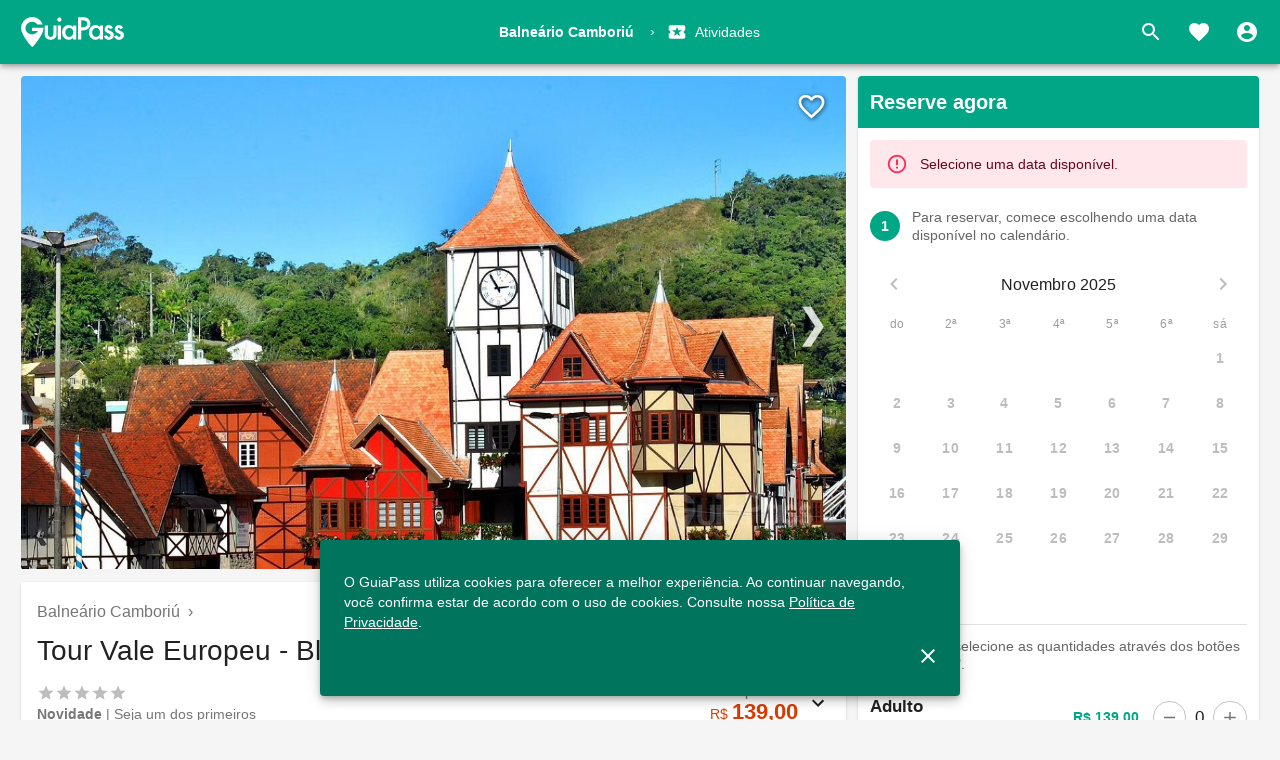

--- FILE ---
content_type: text/html; charset=utf-8
request_url: https://guiapass.com/balneario-camboriu/atividades/tour-vale-europeu-blumenau-pomerode-y35jv43n/
body_size: 21496
content:
<!DOCTYPE html><html lang="pt-BR"><head><meta name="theme-color" content="#00A685"/><meta name="apple-mobile-web-app-capable" content="yes"/><meta name="apple-mobile-web-app-status-bar-style" content="#00A685"/><meta charSet="utf-8"/><meta name="viewport" content="minimum-scale=1, initial-scale=1, width=device-width"/><link rel="shortcut icon" href="/favicon.ico"/><title>Tour Vale Europeu - Blumenau e Pomerode</title><meta name="robots" content="index,follow"/><meta property="fb:app_id" content="830987980969425"/><meta property="og:title" content="Tour Vale Europeu - Blumenau e Pomerode"/><meta property="og:image" content="https://photos.guiapass.com/experience/Y35JV43N/photos/ce2716d0-54b7-11ed-8e19-4b06d4a57ce4.avif?id=EV3REJD6&amp;width=1200&amp;height=630"/><meta property="og:image:type" content="image/jpeg"/><meta property="og:image:width" content="1200"/><meta property="og:image:height" content="630"/><meta property="og:image" content="https://photos.guiapass.com/experience/Y35JV43N/photos/5f5763f0-56dc-11ed-9816-1fccec646164.jpg?id=ODO6W3V9&amp;width=1200&amp;height=630"/><meta property="og:image:type" content="image/jpeg"/><meta property="og:image:width" content="1200"/><meta property="og:image:height" content="630"/><meta property="og:image" content="https://photos.guiapass.com/experience/Y35JV43N/photos/5f5c6d00-56dc-11ed-9816-1fccec646164.jpg?id=PDZ9Q2D6&amp;width=1200&amp;height=630"/><meta property="og:image:type" content="image/jpeg"/><meta property="og:image:width" content="1200"/><meta property="og:image:height" content="630"/><meta property="og:image" content="https://photos.guiapass.com/experience/Y35JV43N/photos/5f51e5b0-56dc-11ed-9816-1fccec646164.jpg?id=ZV1OJ1VR&amp;width=1200&amp;height=630"/><meta property="og:image:type" content="image/jpeg"/><meta property="og:image:width" content="1200"/><meta property="og:image:height" content="630"/><meta property="og:site_name" content="GuiaPass"/><meta name="next-head-count" content="24"/><noscript data-n-css=""></noscript><script defer="" nomodule="" src="/_next/static/chunks/polyfills-b69b38e0e606287ba003.js"></script><script defer="" src="/_next/static/chunks/6617.58af5e44118e0263816f.js"></script><script defer="" src="/_next/static/chunks/726.2c37adf1890c5669e650.js"></script><script defer="" src="/_next/static/chunks/931.1a0ec440e89cf298d8d8.js"></script><script defer="" src="/_next/static/chunks/2283-c6b4dc9693a0c0d62328.js"></script><script defer="" src="/_next/static/chunks/1688.d8a0fcca360df6148c69.js"></script><script defer="" src="/_next/static/chunks/1098.bdb0b09da00a323694d8.js"></script><script defer="" src="/_next/static/chunks/7187.dae40171dbb03e36fc65.js"></script><script src="/_next/static/chunks/webpack-7ed0d9b4ff46255b281c.js" defer=""></script><script src="/_next/static/chunks/framework-37d62c84ae615e9c07a5.js" defer=""></script><script src="/_next/static/chunks/main-c26069098e66bb1c9c95.js" defer=""></script><script src="/_next/static/chunks/pages/_app-16f9e8a6d1ed32473366.js" defer=""></script><script src="/_next/static/chunks/75fc9c18-d9d416411e6c3a5cb8d9.js" defer=""></script><script src="/_next/static/chunks/8687-b7990b8615c1f857da0c.js" defer=""></script><script src="/_next/static/chunks/9489-3d2759b9e67afc068dbb.js" defer=""></script><script src="/_next/static/chunks/8163-6600c0677d4293f82313.js" defer=""></script><script src="/_next/static/chunks/4741-608d0c81cb9e5eda0280.js" defer=""></script><script src="/_next/static/chunks/9477-c4633f68eefa7e7a3e2a.js" defer=""></script><script src="/_next/static/chunks/9226-1e7ac9a47ae5cbaf39f1.js" defer=""></script><script src="/_next/static/chunks/4300-c935071e4bef4ec59b49.js" defer=""></script><script src="/_next/static/chunks/7333-447c412c5213e141673a.js" defer=""></script><script src="/_next/static/chunks/8286-d47087d1cf0810a8b9e3.js" defer=""></script><script src="/_next/static/chunks/3692-29b1834eb7befbabdb78.js" defer=""></script><script src="/_next/static/chunks/6343-79a56f29ba5b2d1884fd.js" defer=""></script><script src="/_next/static/chunks/9994-da783f7bbbea10f9e3fd.js" defer=""></script><script src="/_next/static/chunks/2962-7b3b6d2b19feed646470.js" defer=""></script><script src="/_next/static/chunks/5346-5e2c628da5beccceebb5.js" defer=""></script><script src="/_next/static/chunks/1524-f2be4a8b4ace6f3c5a48.js" defer=""></script><script src="/_next/static/chunks/6633-ea89099347a496ae9235.js" defer=""></script><script src="/_next/static/chunks/3296-1ae5b3be90c234c661cb.js" defer=""></script><script src="/_next/static/chunks/7732-1bd2c4bc172c6387c501.js" defer=""></script><script src="/_next/static/chunks/699-6f5011820310c6f5b0ee.js" defer=""></script><script src="/_next/static/chunks/4803-b48df9f4d64753821f73.js" defer=""></script><script src="/_next/static/chunks/5429-b4dd2b489a6f548c17d0.js" defer=""></script><script src="/_next/static/chunks/7197-59b26becd505bec688a6.js" defer=""></script><script src="/_next/static/chunks/9742-af5d1028ea17e26fb3a5.js" defer=""></script><script src="/_next/static/chunks/1818-6a181abeb8587f0a8c97.js" defer=""></script><script src="/_next/static/chunks/pages/%5Bdestination%5D/%5Bservice%5D/%5Bproduct%5D-199b1a9b89e2c1a35a71.js" defer=""></script><script src="/_next/static/VPzNvZVVHdzLnXgGqOnLM/_buildManifest.js" defer=""></script><script src="/_next/static/VPzNvZVVHdzLnXgGqOnLM/_ssgManifest.js" defer=""></script><style id="jss-server-side">html{box-sizing:border-box;-webkit-font-smoothing:antialiased;-moz-osx-font-smoothing:grayscale}*,::after,::before{box-sizing:inherit}b,strong{font-weight:700}body{color:rgba(0,0,0,.87);margin:0;font-size:.875rem;font-family:-apple-system,BlinkMacSystemFont,"Segoe UI",Roboto,Ubuntu,Cantarell,"Fira Sans","Droid Sans","Helvetica Neue",Arial,sans-serif,"Apple Color Emoji","Segoe UI Emoji","Segoe UI Symbol";font-weight:400;line-height:1.43;background-color:#f5f5f5}@media print{body{background-color:#fff}}body::backdrop{background-color:#f5f5f5}.MuiBackdrop-root{top:0;left:0;right:0;bottom:0;display:flex;z-index:-1;position:fixed;align-items:center;justify-content:center;background-color:rgba(0,0,0,.5);-webkit-tap-highlight-color:transparent}.MuiBackdrop-invisible{background-color:transparent}.MuiCircularProgress-root{display:inline-block}.MuiCircularProgress-static{transition:transform .3s cubic-bezier(.4,0,.2,1) 0s}.MuiCircularProgress-indeterminate{animation:MuiCircularProgress-keyframes-circular-rotate 1.4s linear infinite}.MuiCircularProgress-determinate{transition:transform .3s cubic-bezier(.4,0,.2,1) 0s}.MuiCircularProgress-colorPrimary{color:#00a685}.MuiCircularProgress-colorSecondary{color:#da3a00}.MuiCircularProgress-svg{display:block}.MuiCircularProgress-circle{stroke:currentColor}.MuiCircularProgress-circleStatic{transition:stroke-dashoffset .3s cubic-bezier(.4,0,.2,1) 0s}.MuiCircularProgress-circleIndeterminate{animation:MuiCircularProgress-keyframes-circular-dash 1.4s ease-in-out infinite;stroke-dasharray:80px,200px;stroke-dashoffset:0}.MuiCircularProgress-circleDeterminate{transition:stroke-dashoffset .3s cubic-bezier(.4,0,.2,1) 0s}@keyframes MuiCircularProgress-keyframes-circular-rotate{0%{transform-origin:50% 50%}100%{transform:rotate(360deg)}}@keyframes MuiCircularProgress-keyframes-circular-dash{0%{stroke-dasharray:1px,200px;stroke-dashoffset:0}50%{stroke-dasharray:100px,200px;stroke-dashoffset:-15px}100%{stroke-dasharray:100px,200px;stroke-dashoffset:-125px}}.MuiCircularProgress-circleDisableShrink{animation:none}.jss144{z-index:2147483649}.MuiSkeleton-root{height:1.2em;display:block;background-color:rgba(0,0,0,.11)}.MuiSkeleton-text{height:auto;transform:scale(1,.6);margin-top:0;border-radius:4px;margin-bottom:0;transform-origin:0 60%}.MuiSkeleton-text:empty:before{content:"\00a0"}.MuiSkeleton-circle{border-radius:50%}.MuiSkeleton-pulse{animation:MuiSkeleton-keyframes-pulse 1.5s ease-in-out .5s infinite}@keyframes MuiSkeleton-keyframes-pulse{0%{opacity:1}50%{opacity:.4}100%{opacity:1}}.MuiSkeleton-wave{overflow:hidden;position:relative}.MuiSkeleton-wave::after{top:0;left:0;right:0;bottom:0;content:"";position:absolute;animation:MuiSkeleton-keyframes-wave 1.6s linear .5s infinite;transform:translateX(-100%);background:linear-gradient(90deg,transparent,rgba(0,0,0,.04),transparent)}@keyframes MuiSkeleton-keyframes-wave{0%{transform:translateX(-100%)}60%{transform:translateX(100%)}100%{transform:translateX(100%)}}.MuiSkeleton-withChildren>*{visibility:hidden}.MuiSkeleton-fitContent{max-width:-moz-fit-content;max-width:fit-content}.MuiSkeleton-heightAuto{height:auto}@media (min-width:1280px){.jss16{overflow:hidden;max-width:1262px;margin-left:auto;margin-right:auto}}.MuiPaper-root{color:rgba(0,0,0,.87);transition:box-shadow .3s cubic-bezier(.4,0,.2,1) 0s;background-color:#fff}.MuiPaper-rounded{border-radius:4px}.MuiPaper-outlined{border:1px solid rgba(0,0,0,.12)}.MuiPaper-elevation0{box-shadow:none}.MuiPaper-elevation1{box-shadow:0 2px 1px -1px rgba(0,0,0,.2),0 1px 1px 0 rgba(0,0,0,.14),0 1px 3px 0 rgba(0,0,0,.12)}.MuiPaper-elevation2{box-shadow:0 3px 1px -2px rgba(0,0,0,.2),0 2px 2px 0 rgba(0,0,0,.14),0 1px 5px 0 rgba(0,0,0,.12)}.MuiPaper-elevation3{box-shadow:0 3px 3px -2px rgba(0,0,0,.2),0 3px 4px 0 rgba(0,0,0,.14),0 1px 8px 0 rgba(0,0,0,.12)}.MuiPaper-elevation4{box-shadow:0 2px 4px -1px rgba(0,0,0,.2),0 4px 5px 0 rgba(0,0,0,.14),0 1px 10px 0 rgba(0,0,0,.12)}.MuiPaper-elevation5{box-shadow:0 3px 5px -1px rgba(0,0,0,.2),0 5px 8px 0 rgba(0,0,0,.14),0 1px 14px 0 rgba(0,0,0,.12)}.MuiPaper-elevation6{box-shadow:0 3px 5px -1px rgba(0,0,0,.2),0 6px 10px 0 rgba(0,0,0,.14),0 1px 18px 0 rgba(0,0,0,.12)}.MuiPaper-elevation7{box-shadow:0 4px 5px -2px rgba(0,0,0,.2),0 7px 10px 1px rgba(0,0,0,.14),0 2px 16px 1px rgba(0,0,0,.12)}.MuiPaper-elevation8{box-shadow:0 5px 5px -3px rgba(0,0,0,.2),0 8px 10px 1px rgba(0,0,0,.14),0 3px 14px 2px rgba(0,0,0,.12)}.MuiPaper-elevation9{box-shadow:0 5px 6px -3px rgba(0,0,0,.2),0 9px 12px 1px rgba(0,0,0,.14),0 3px 16px 2px rgba(0,0,0,.12)}.MuiPaper-elevation10{box-shadow:0 6px 6px -3px rgba(0,0,0,.2),0 10px 14px 1px rgba(0,0,0,.14),0 4px 18px 3px rgba(0,0,0,.12)}.MuiPaper-elevation11{box-shadow:0 6px 7px -4px rgba(0,0,0,.2),0 11px 15px 1px rgba(0,0,0,.14),0 4px 20px 3px rgba(0,0,0,.12)}.MuiPaper-elevation12{box-shadow:0 7px 8px -4px rgba(0,0,0,.2),0 12px 17px 2px rgba(0,0,0,.14),0 5px 22px 4px rgba(0,0,0,.12)}.MuiPaper-elevation13{box-shadow:0 7px 8px -4px rgba(0,0,0,.2),0 13px 19px 2px rgba(0,0,0,.14),0 5px 24px 4px rgba(0,0,0,.12)}.MuiPaper-elevation14{box-shadow:0 7px 9px -4px rgba(0,0,0,.2),0 14px 21px 2px rgba(0,0,0,.14),0 5px 26px 4px rgba(0,0,0,.12)}.MuiPaper-elevation15{box-shadow:0 8px 9px -5px rgba(0,0,0,.2),0 15px 22px 2px rgba(0,0,0,.14),0 6px 28px 5px rgba(0,0,0,.12)}.MuiPaper-elevation16{box-shadow:0 8px 10px -5px rgba(0,0,0,.2),0 16px 24px 2px rgba(0,0,0,.14),0 6px 30px 5px rgba(0,0,0,.12)}.MuiPaper-elevation17{box-shadow:0 8px 11px -5px rgba(0,0,0,.2),0 17px 26px 2px rgba(0,0,0,.14),0 6px 32px 5px rgba(0,0,0,.12)}.MuiPaper-elevation18{box-shadow:0 9px 11px -5px rgba(0,0,0,.2),0 18px 28px 2px rgba(0,0,0,.14),0 7px 34px 6px rgba(0,0,0,.12)}.MuiPaper-elevation19{box-shadow:0 9px 12px -6px rgba(0,0,0,.2),0 19px 29px 2px rgba(0,0,0,.14),0 7px 36px 6px rgba(0,0,0,.12)}.MuiPaper-elevation20{box-shadow:0 10px 13px -6px rgba(0,0,0,.2),0 20px 31px 3px rgba(0,0,0,.14),0 8px 38px 7px rgba(0,0,0,.12)}.MuiPaper-elevation21{box-shadow:0 10px 13px -6px rgba(0,0,0,.2),0 21px 33px 3px rgba(0,0,0,.14),0 8px 40px 7px rgba(0,0,0,.12)}.MuiPaper-elevation22{box-shadow:0 10px 14px -6px rgba(0,0,0,.2),0 22px 35px 3px rgba(0,0,0,.14),0 8px 42px 7px rgba(0,0,0,.12)}.MuiPaper-elevation23{box-shadow:0 11px 14px -7px rgba(0,0,0,.2),0 23px 36px 3px rgba(0,0,0,.14),0 9px 44px 8px rgba(0,0,0,.12)}.MuiPaper-elevation24{box-shadow:0 11px 15px -7px rgba(0,0,0,.2),0 24px 38px 3px rgba(0,0,0,.14),0 9px 46px 8px rgba(0,0,0,.12)}.MuiSnackbar-root{left:8px;right:8px;display:flex;z-index:2147483648;position:fixed;align-items:center;justify-content:center}.MuiSnackbar-anchorOriginTopCenter{top:8px}@media (min-width:600px){.MuiSnackbar-anchorOriginTopCenter{top:24px;left:50%;right:auto;transform:translateX(-50%)}}.MuiSnackbar-anchorOriginBottomCenter{bottom:8px}@media (min-width:600px){.MuiSnackbar-anchorOriginBottomCenter{left:50%;right:auto;bottom:24px;transform:translateX(-50%)}}.MuiSnackbar-anchorOriginTopRight{top:8px;justify-content:flex-end}@media (min-width:600px){.MuiSnackbar-anchorOriginTopRight{top:24px;left:auto;right:24px}}.MuiSnackbar-anchorOriginBottomRight{bottom:8px;justify-content:flex-end}@media (min-width:600px){.MuiSnackbar-anchorOriginBottomRight{left:auto;right:24px;bottom:24px}}.MuiSnackbar-anchorOriginTopLeft{top:8px;justify-content:flex-start}@media (min-width:600px){.MuiSnackbar-anchorOriginTopLeft{top:24px;left:24px;right:auto}}.MuiSnackbar-anchorOriginBottomLeft{bottom:8px;justify-content:flex-start}@media (min-width:600px){.MuiSnackbar-anchorOriginBottomLeft{left:24px;right:auto;bottom:24px}}.MuiButtonBase-root{color:inherit;border:0;cursor:pointer;margin:0;display:inline-flex;outline:0;padding:0;position:relative;align-items:center;-webkit-user-select:none;-moz-user-select:none;user-select:none;border-radius:0;vertical-align:middle;-moz-appearance:none;justify-content:center;text-decoration:none;background-color:transparent;-webkit-appearance:none;-webkit-tap-highlight-color:transparent}.MuiButtonBase-root::-moz-focus-inner{border-style:none}.MuiButtonBase-root.Mui-disabled{cursor:default;pointer-events:none}@media print{.MuiButtonBase-root{-webkit-print-color-adjust:exact;color-adjust:exact}}.MuiIconButton-root{flex:0 0 auto;color:rgba(0,0,0,.54);padding:12px;overflow:visible;font-size:1.5rem;text-align:center;transition:background-color 150ms cubic-bezier(.4,0,.2,1) 0s;border-radius:50%}.MuiIconButton-root:hover{background-color:rgba(0,0,0,.04)}.MuiIconButton-root.Mui-disabled{color:rgba(0,0,0,.26);background-color:transparent}@media (hover:none){.MuiIconButton-root:hover{background-color:transparent}}.MuiIconButton-edgeStart{margin-left:-12px}.MuiIconButton-sizeSmall.MuiIconButton-edgeStart{margin-left:-3px}.MuiIconButton-edgeEnd{margin-right:-12px}.MuiIconButton-sizeSmall.MuiIconButton-edgeEnd{margin-right:-3px}.MuiIconButton-colorInherit{color:inherit}.MuiIconButton-colorPrimary{color:#00a685}.MuiIconButton-colorPrimary:hover{background-color:rgba(0,166,133,.04)}@media (hover:none){.MuiIconButton-colorPrimary:hover{background-color:transparent}}.MuiIconButton-colorSecondary{color:#da3a00}.MuiIconButton-colorSecondary:hover{background-color:rgba(218,58,0,.04)}@media (hover:none){.MuiIconButton-colorSecondary:hover{background-color:transparent}}.MuiIconButton-sizeSmall{padding:3px;font-size:1.125rem}.MuiIconButton-label{width:100%;display:flex;align-items:inherit;justify-content:inherit}.MuiSvgIcon-root{fill:currentColor;width:1em;height:1em;display:inline-block;font-size:1.5rem;transition:fill .2s cubic-bezier(.4,0,.2,1) 0s;flex-shrink:0;-webkit-user-select:none;-moz-user-select:none;user-select:none}.MuiSvgIcon-colorPrimary{color:#00a685}.MuiSvgIcon-colorSecondary{color:#da3a00}.MuiSvgIcon-colorAction{color:rgba(0,0,0,.54)}.MuiSvgIcon-colorError{color:#ff1744}.MuiSvgIcon-colorDisabled{color:rgba(0,0,0,.26)}.MuiSvgIcon-fontSizeInherit{font-size:inherit}.MuiSvgIcon-fontSizeSmall{font-size:1.25rem}.MuiSvgIcon-fontSizeLarge{font-size:2.1875rem}.jss142{padding:4px}@media (max-width:1279.95px){.jss143{margin-bottom:96px}}@media (min-width:960px){.jss143 .MuiSnackbarContent-root{padding:24px}}.MuiCollapse-root{height:0;overflow:hidden;transition:height .3s cubic-bezier(.4,0,.2,1) 0s}.MuiCollapse-entered{height:auto;overflow:visible}.MuiCollapse-hidden{visibility:hidden}.MuiCollapse-wrapper{display:flex}.MuiCollapse-wrapperInner{width:100%}.MuiAccordion-root{position:relative;transition:margin 150ms cubic-bezier(.4,0,.2,1) 0s}.MuiAccordion-root:before{top:-1px;left:0;right:0;height:1px;content:"";opacity:1;position:absolute;transition:opacity 150ms cubic-bezier(.4,0,.2,1) 0s,background-color 150ms cubic-bezier(.4,0,.2,1) 0s;background-color:rgba(0,0,0,.12)}.MuiAccordion-root.Mui-expanded{margin:16px 0}.MuiAccordion-root.Mui-disabled{background-color:rgba(0,0,0,.12)}.MuiAccordion-root.Mui-expanded+.MuiAccordion-root:before{display:none}.MuiAccordion-root.Mui-expanded:first-child{margin-top:0}.MuiAccordion-root.Mui-expanded:last-child{margin-bottom:0}.MuiAccordion-root.Mui-expanded:before{opacity:0}.MuiAccordion-root:first-child:before{display:none}.MuiAccordion-rounded{border-radius:0}.MuiAccordion-rounded:first-child{border-top-left-radius:4px;border-top-right-radius:4px}.MuiAccordion-rounded:last-child{border-bottom-left-radius:4px;border-bottom-right-radius:4px}@supports (-ms-ime-align:auto){.MuiAccordion-rounded:last-child{border-bottom-left-radius:0;border-bottom-right-radius:0}}.MuiAccordionSummary-root{display:flex;padding:0 16px;min-height:48px;transition:min-height 150ms cubic-bezier(.4,0,.2,1) 0s,background-color 150ms cubic-bezier(.4,0,.2,1) 0s}.MuiAccordionSummary-root:hover:not(.Mui-disabled){cursor:pointer}.MuiAccordionSummary-root.Mui-expanded{min-height:64px}.MuiAccordionSummary-root.Mui-focusVisible,.MuiAccordionSummary-root.Mui-focused{background-color:rgba(0,0,0,.12)}.MuiAccordionSummary-root.Mui-disabled{opacity:.38}.MuiAccordionSummary-content{margin:12px 0;display:flex;flex-grow:1;transition:margin 150ms cubic-bezier(.4,0,.2,1) 0s}.MuiAccordionSummary-content.Mui-expanded{margin:20px 0}.MuiAccordionSummary-expandIcon{transform:rotate(0);transition:transform 150ms cubic-bezier(.4,0,.2,1) 0s}.MuiAccordionSummary-expandIcon:hover{background-color:transparent}.MuiAccordionSummary-expandIcon.Mui-expanded{transform:rotate(180deg)}.MuiAccordionDetails-root{display:flex;padding:8px 16px 16px}.MuiTypography-root{margin:0}.MuiTypography-body2{font-size:.875rem;font-family:-apple-system,BlinkMacSystemFont,"Segoe UI",Roboto,Ubuntu,Cantarell,"Fira Sans","Droid Sans","Helvetica Neue",Arial,sans-serif,"Apple Color Emoji","Segoe UI Emoji","Segoe UI Symbol";font-weight:400;line-height:1.43}.MuiTypography-body1{font-size:1rem;font-family:-apple-system,BlinkMacSystemFont,"Segoe UI",Roboto,Ubuntu,Cantarell,"Fira Sans","Droid Sans","Helvetica Neue",Arial,sans-serif,"Apple Color Emoji","Segoe UI Emoji","Segoe UI Symbol";font-weight:400;line-height:1.5}.MuiTypography-caption{font-size:.75rem;font-family:-apple-system,BlinkMacSystemFont,"Segoe UI",Roboto,Ubuntu,Cantarell,"Fira Sans","Droid Sans","Helvetica Neue",Arial,sans-serif,"Apple Color Emoji","Segoe UI Emoji","Segoe UI Symbol";font-weight:400;line-height:1.66}.MuiTypography-button{font-size:.875rem;font-family:-apple-system,BlinkMacSystemFont,"Segoe UI",Roboto,Ubuntu,Cantarell,"Fira Sans","Droid Sans","Helvetica Neue",Arial,sans-serif,"Apple Color Emoji","Segoe UI Emoji","Segoe UI Symbol";font-weight:500;line-height:1.75;text-transform:uppercase}.MuiTypography-h1{font-size:6rem;font-family:-apple-system,BlinkMacSystemFont,"Segoe UI",Roboto,Ubuntu,Cantarell,"Fira Sans","Droid Sans","Helvetica Neue",Arial,sans-serif,"Apple Color Emoji","Segoe UI Emoji","Segoe UI Symbol";font-weight:300;line-height:1.167}.MuiTypography-h2{font-size:3.75rem;font-family:-apple-system,BlinkMacSystemFont,"Segoe UI",Roboto,Ubuntu,Cantarell,"Fira Sans","Droid Sans","Helvetica Neue",Arial,sans-serif,"Apple Color Emoji","Segoe UI Emoji","Segoe UI Symbol";font-weight:300;line-height:1.2}.MuiTypography-h3{font-size:3rem;font-family:-apple-system,BlinkMacSystemFont,"Segoe UI",Roboto,Ubuntu,Cantarell,"Fira Sans","Droid Sans","Helvetica Neue",Arial,sans-serif,"Apple Color Emoji","Segoe UI Emoji","Segoe UI Symbol";font-weight:400;line-height:1.167}.MuiTypography-h4{font-size:2.125rem;font-family:-apple-system,BlinkMacSystemFont,"Segoe UI",Roboto,Ubuntu,Cantarell,"Fira Sans","Droid Sans","Helvetica Neue",Arial,sans-serif,"Apple Color Emoji","Segoe UI Emoji","Segoe UI Symbol";font-weight:400;line-height:1.235}.MuiTypography-h5{font-size:1.5rem;font-family:-apple-system,BlinkMacSystemFont,"Segoe UI",Roboto,Ubuntu,Cantarell,"Fira Sans","Droid Sans","Helvetica Neue",Arial,sans-serif,"Apple Color Emoji","Segoe UI Emoji","Segoe UI Symbol";font-weight:400;line-height:1.334}.MuiTypography-h6{font-size:1.25rem;font-family:-apple-system,BlinkMacSystemFont,"Segoe UI",Roboto,Ubuntu,Cantarell,"Fira Sans","Droid Sans","Helvetica Neue",Arial,sans-serif,"Apple Color Emoji","Segoe UI Emoji","Segoe UI Symbol";font-weight:500;line-height:1.6}.MuiTypography-subtitle1{font-size:1rem;font-family:-apple-system,BlinkMacSystemFont,"Segoe UI",Roboto,Ubuntu,Cantarell,"Fira Sans","Droid Sans","Helvetica Neue",Arial,sans-serif,"Apple Color Emoji","Segoe UI Emoji","Segoe UI Symbol";font-weight:400;line-height:1.75}.MuiTypography-subtitle2{font-size:.875rem;font-family:-apple-system,BlinkMacSystemFont,"Segoe UI",Roboto,Ubuntu,Cantarell,"Fira Sans","Droid Sans","Helvetica Neue",Arial,sans-serif,"Apple Color Emoji","Segoe UI Emoji","Segoe UI Symbol";font-weight:500;line-height:1.57}.MuiTypography-overline{font-size:.75rem;font-family:-apple-system,BlinkMacSystemFont,"Segoe UI",Roboto,Ubuntu,Cantarell,"Fira Sans","Droid Sans","Helvetica Neue",Arial,sans-serif,"Apple Color Emoji","Segoe UI Emoji","Segoe UI Symbol";font-weight:400;line-height:2.66;text-transform:uppercase}.MuiTypography-srOnly{width:1px;height:1px;overflow:hidden;position:absolute}.MuiTypography-alignLeft{text-align:left}.MuiTypography-alignCenter{text-align:center}.MuiTypography-alignRight{text-align:right}.MuiTypography-alignJustify{text-align:justify}.MuiTypography-noWrap{overflow:hidden;white-space:nowrap;text-overflow:ellipsis}.MuiTypography-gutterBottom{margin-bottom:.35em}.MuiTypography-paragraph{margin-bottom:16px}.MuiTypography-colorInherit{color:inherit}.MuiTypography-colorPrimary{color:#00a685}.MuiTypography-colorSecondary{color:#da3a00}.MuiTypography-colorTextPrimary{color:rgba(0,0,0,.87)}.MuiTypography-colorTextSecondary{color:rgba(0,0,0,.54)}.MuiTypography-colorError{color:#ff1744}.MuiTypography-displayInline{display:inline}.MuiTypography-displayBlock{display:block}.jss91{width:100%;padding:12px}.jss92{text-align:center}.jss93{text-align:center;margin-bottom:24px}.jss94{font-size:.9375rem;font-weight:700}.jss95{margin-top:12px}.jss96{padding:0 12px;margin-top:12px}.jss97{font-size:1.2em}.jss97 h3{font-size:1.6em;line-height:1.3}.jss97 img{max-width:40%;margin-top:12px;margin-right:12px}.jss98 img{display:block}@media (max-width:1279.95px){.jss98{margin-top:24px}.jss98 img{margin:0 auto;max-width:70%}.jss99{text-align:center}}@media (min-width:1280px){.jss95{margin-top:24px}.jss96{display:flex;margin-top:24px}.jss97{display:flex;align-items:center;margin-right:40px}.jss97 img{max-width:160px}.jss98 img{width:450px}}.MuiInputBase-root{color:rgba(0,0,0,.87);cursor:text;display:inline-flex;position:relative;font-size:1rem;box-sizing:border-box;align-items:center;font-family:-apple-system,BlinkMacSystemFont,"Segoe UI",Roboto,Ubuntu,Cantarell,"Fira Sans","Droid Sans","Helvetica Neue",Arial,sans-serif,"Apple Color Emoji","Segoe UI Emoji","Segoe UI Symbol";font-weight:400;line-height:1.1876em}.MuiInputBase-root.Mui-disabled{color:rgba(0,0,0,.38);cursor:default}.MuiInputBase-multiline{padding:6px 0 7px}.MuiInputBase-multiline.MuiInputBase-marginDense{padding-top:3px}.MuiInputBase-fullWidth{width:100%}.MuiInputBase-input{font:inherit;color:currentColor;width:100%;border:0;height:1.1876em;margin:0;display:block;padding:6px 0 7px;min-width:0;background:0 0;box-sizing:content-box;animation-name:mui-auto-fill-cancel;letter-spacing:inherit;animation-duration:10ms;-webkit-tap-highlight-color:transparent}.MuiInputBase-input::-webkit-input-placeholder{color:currentColor;opacity:.42;-webkit-transition:opacity .2s cubic-bezier(.4,0,.2,1) 0s;transition:opacity .2s cubic-bezier(.4,0,.2,1) 0s}.MuiInputBase-input::-moz-placeholder{color:currentColor;opacity:.42;-moz-transition:opacity .2s cubic-bezier(.4,0,.2,1) 0s;transition:opacity .2s cubic-bezier(.4,0,.2,1) 0s}.MuiInputBase-input:-ms-input-placeholder{color:currentColor;opacity:.42;-ms-transition:opacity .2s cubic-bezier(.4,0,.2,1) 0s;transition:opacity .2s cubic-bezier(.4,0,.2,1) 0s}.MuiInputBase-input::-ms-input-placeholder{color:currentColor;opacity:.42;-ms-transition:opacity .2s cubic-bezier(.4,0,.2,1) 0s;transition:opacity .2s cubic-bezier(.4,0,.2,1) 0s}.MuiInputBase-input:focus{outline:0}.MuiInputBase-input:invalid{box-shadow:none}.MuiInputBase-input::-webkit-search-decoration{-webkit-appearance:none}.MuiInputBase-input.Mui-disabled{opacity:1}.MuiInputBase-input:-webkit-autofill{animation-name:mui-auto-fill;animation-duration:5000s}label[data-shrink=false]+.MuiInputBase-formControl .MuiInputBase-input::-webkit-input-placeholder{opacity:0!important}label[data-shrink=false]+.MuiInputBase-formControl .MuiInputBase-input::-moz-placeholder{opacity:0!important}label[data-shrink=false]+.MuiInputBase-formControl .MuiInputBase-input:-ms-input-placeholder{opacity:0!important}label[data-shrink=false]+.MuiInputBase-formControl .MuiInputBase-input::-ms-input-placeholder{opacity:0!important}label[data-shrink=false]+.MuiInputBase-formControl .MuiInputBase-input:focus::-webkit-input-placeholder{opacity:.42}label[data-shrink=false]+.MuiInputBase-formControl .MuiInputBase-input:focus::-moz-placeholder{opacity:.42}label[data-shrink=false]+.MuiInputBase-formControl .MuiInputBase-input:focus:-ms-input-placeholder{opacity:.42}label[data-shrink=false]+.MuiInputBase-formControl .MuiInputBase-input:focus::-ms-input-placeholder{opacity:.42}.MuiInputBase-inputMarginDense{padding-top:3px}.MuiInputBase-inputMultiline{height:auto;resize:none;padding:0}.MuiInputBase-inputTypeSearch{-moz-appearance:textfield;-webkit-appearance:textfield}.jss121{top:-5px;left:0;right:0;bottom:0;margin:0;padding:0 8px;overflow:hidden;position:absolute;border-style:solid;border-width:1px;border-radius:inherit;pointer-events:none}.jss122{padding:0;text-align:left;transition:width 150ms cubic-bezier(0,0,.2,1) 0s;line-height:11px}.jss123{width:auto;height:11px;display:block;padding:0;font-size:.75em;max-width:.01px;text-align:left;transition:max-width 50ms cubic-bezier(0,0,.2,1) 0s;visibility:hidden}.jss123>span{display:inline-block;padding-left:5px;padding-right:5px}.jss124{max-width:1000px;transition:max-width .1s cubic-bezier(0,0,.2,1) 50ms}.MuiOutlinedInput-root{position:relative;border-radius:4px}.MuiOutlinedInput-root:hover .MuiOutlinedInput-notchedOutline{border-color:rgba(0,0,0,.87)}@media (hover:none){.MuiOutlinedInput-root:hover .MuiOutlinedInput-notchedOutline{border-color:rgba(0,0,0,.23)}}.MuiOutlinedInput-root.Mui-focused .MuiOutlinedInput-notchedOutline{border-color:#00a685;border-width:2px}.MuiOutlinedInput-root.Mui-error .MuiOutlinedInput-notchedOutline{border-color:#ff1744}.MuiOutlinedInput-root.Mui-disabled .MuiOutlinedInput-notchedOutline{border-color:rgba(0,0,0,.26)}.MuiOutlinedInput-colorSecondary.Mui-focused .MuiOutlinedInput-notchedOutline{border-color:#da3a00}.MuiOutlinedInput-adornedStart{padding-left:14px}.MuiOutlinedInput-adornedEnd{padding-right:14px}.MuiOutlinedInput-multiline{padding:18.5px 14px}.MuiOutlinedInput-multiline.MuiOutlinedInput-marginDense{padding-top:10.5px;padding-bottom:10.5px}.MuiOutlinedInput-notchedOutline{border-color:rgba(0,0,0,.23)}.MuiOutlinedInput-input{padding:18.5px 14px}.MuiOutlinedInput-input:-webkit-autofill{border-radius:inherit}.MuiOutlinedInput-inputMarginDense{padding-top:10.5px;padding-bottom:10.5px}.MuiOutlinedInput-inputMultiline{padding:0}.MuiOutlinedInput-inputAdornedStart{padding-left:0}.MuiOutlinedInput-inputAdornedEnd{padding-right:0}.MuiFormLabel-root{color:rgba(0,0,0,.54);padding:0;font-size:1rem;font-family:-apple-system,BlinkMacSystemFont,"Segoe UI",Roboto,Ubuntu,Cantarell,"Fira Sans","Droid Sans","Helvetica Neue",Arial,sans-serif,"Apple Color Emoji","Segoe UI Emoji","Segoe UI Symbol";font-weight:400;line-height:1}.MuiFormLabel-root.Mui-focused{color:#00a685}.MuiFormLabel-root.Mui-disabled{color:rgba(0,0,0,.38)}.MuiFormLabel-root.Mui-error{color:#ff1744}.MuiFormLabel-colorSecondary.Mui-focused{color:#da3a00}.MuiFormLabel-asterisk.Mui-error{color:#ff1744}.MuiInputLabel-root{display:block;transform-origin:top left}.MuiInputLabel-formControl{top:0;left:0;position:absolute;transform:translate(0,24px) scale(1)}.MuiInputLabel-marginDense{transform:translate(0,21px) scale(1)}.MuiInputLabel-shrink{transform:translate(0,1.5px) scale(.75);transform-origin:top left}.MuiInputLabel-animated{transition:color .2s cubic-bezier(0,0,.2,1) 0s,transform .2s cubic-bezier(0,0,.2,1) 0s}.MuiInputLabel-filled{z-index:1;transform:translate(12px,20px) scale(1);pointer-events:none}.MuiInputLabel-filled.MuiInputLabel-marginDense{transform:translate(12px,17px) scale(1)}.MuiInputLabel-filled.MuiInputLabel-shrink{transform:translate(12px,10px) scale(.75)}.MuiInputLabel-filled.MuiInputLabel-shrink.MuiInputLabel-marginDense{transform:translate(12px,7px) scale(.75)}.MuiInputLabel-outlined{z-index:1;transform:translate(14px,20px) scale(1);pointer-events:none}.MuiInputLabel-outlined.MuiInputLabel-marginDense{transform:translate(14px,12px) scale(1)}.MuiInputLabel-outlined.MuiInputLabel-shrink{transform:translate(14px,-6px) scale(.75)}.MuiFormControl-root{border:0;margin:0;display:inline-flex;padding:0;position:relative;min-width:0;flex-direction:column;vertical-align:top}.MuiFormControl-marginNormal{margin-top:16px;margin-bottom:8px}.MuiFormControl-marginDense{margin-top:8px;margin-bottom:4px}.MuiFormControl-fullWidth{width:100%}.MuiList-root{margin:0;padding:0;position:relative;list-style:none}.MuiList-padding{padding-top:8px;padding-bottom:8px}.MuiList-subheader{padding-top:0}.MuiSvgIcon-root{fill:currentColor;width:1em;height:1em;display:inline-block;font-size:1.5rem;transition:fill .2s cubic-bezier(.4,0,.2,1) 0s;flex-shrink:0;-webkit-user-select:none;-moz-user-select:none;user-select:none}.MuiSvgIcon-colorPrimary{color:#00a685}.MuiSvgIcon-colorSecondary{color:#da3a00}.MuiSvgIcon-colorAction{color:rgba(0,0,0,.54)}.MuiSvgIcon-colorError{color:#ff1744}.MuiSvgIcon-colorDisabled{color:rgba(0,0,0,.26)}.MuiSvgIcon-fontSizeInherit{font-size:inherit}.MuiSvgIcon-fontSizeSmall{font-size:1.25rem}.MuiSvgIcon-fontSizeLarge{font-size:2.1875rem}.MuiButton-root{color:rgba(0,0,0,.87);padding:6px 16px;font-size:.875rem;min-width:64px;box-sizing:border-box;transition:background-color 250ms cubic-bezier(.4,0,.2,1) 0s,box-shadow 250ms cubic-bezier(.4,0,.2,1) 0s,border 250ms cubic-bezier(.4,0,.2,1) 0s;font-family:-apple-system,BlinkMacSystemFont,"Segoe UI",Roboto,Ubuntu,Cantarell,"Fira Sans","Droid Sans","Helvetica Neue",Arial,sans-serif,"Apple Color Emoji","Segoe UI Emoji","Segoe UI Symbol";font-weight:500;line-height:1.75;border-radius:4px;text-transform:uppercase}.MuiButton-root:hover{text-decoration:none;background-color:rgba(0,0,0,.04)}.MuiButton-root.Mui-disabled{color:rgba(0,0,0,.26)}@media (hover:none){.MuiButton-root:hover{background-color:transparent}}.MuiButton-root:hover.Mui-disabled{background-color:transparent}.MuiButton-label{width:100%;display:inherit;align-items:inherit;justify-content:inherit}.MuiButton-text{padding:6px 8px}.MuiButton-textPrimary{color:#00a685}.MuiButton-textPrimary:hover{background-color:rgba(0,166,133,.04)}@media (hover:none){.MuiButton-textPrimary:hover{background-color:transparent}}.MuiButton-textSecondary{color:#da3a00}.MuiButton-textSecondary:hover{background-color:rgba(218,58,0,.04)}@media (hover:none){.MuiButton-textSecondary:hover{background-color:transparent}}.MuiButton-outlined{border:1px solid rgba(0,0,0,.23);padding:5px 15px}.MuiButton-outlined.Mui-disabled{border:1px solid rgba(0,0,0,.12)}.MuiButton-outlinedPrimary{color:#00a685;border:1px solid rgba(0,166,133,.5)}.MuiButton-outlinedPrimary:hover{border:1px solid #00a685;background-color:rgba(0,166,133,.04)}@media (hover:none){.MuiButton-outlinedPrimary:hover{background-color:transparent}}.MuiButton-outlinedSecondary{color:#da3a00;border:1px solid rgba(218,58,0,.5)}.MuiButton-outlinedSecondary:hover{border:1px solid #da3a00;background-color:rgba(218,58,0,.04)}.MuiButton-outlinedSecondary.Mui-disabled{border:1px solid rgba(0,0,0,.26)}@media (hover:none){.MuiButton-outlinedSecondary:hover{background-color:transparent}}.MuiButton-contained{color:rgba(0,0,0,.87);box-shadow:0 3px 1px -2px rgba(0,0,0,.2),0 2px 2px 0 rgba(0,0,0,.14),0 1px 5px 0 rgba(0,0,0,.12);background-color:#e0e0e0}.MuiButton-contained:hover{box-shadow:0 2px 4px -1px rgba(0,0,0,.2),0 4px 5px 0 rgba(0,0,0,.14),0 1px 10px 0 rgba(0,0,0,.12);background-color:#d5d5d5}.MuiButton-contained.Mui-focusVisible{box-shadow:0 3px 5px -1px rgba(0,0,0,.2),0 6px 10px 0 rgba(0,0,0,.14),0 1px 18px 0 rgba(0,0,0,.12)}.MuiButton-contained:active{box-shadow:0 5px 5px -3px rgba(0,0,0,.2),0 8px 10px 1px rgba(0,0,0,.14),0 3px 14px 2px rgba(0,0,0,.12)}.MuiButton-contained.Mui-disabled{color:rgba(0,0,0,.26);box-shadow:none;background-color:rgba(0,0,0,.12)}@media (hover:none){.MuiButton-contained:hover{box-shadow:0 3px 1px -2px rgba(0,0,0,.2),0 2px 2px 0 rgba(0,0,0,.14),0 1px 5px 0 rgba(0,0,0,.12);background-color:#e0e0e0}}.MuiButton-contained:hover.Mui-disabled{background-color:rgba(0,0,0,.12)}.MuiButton-containedPrimary{color:#fff;background-color:#00a685}.MuiButton-containedPrimary:hover{background-color:#00745d}@media (hover:none){.MuiButton-containedPrimary:hover{background-color:#00a685}}.MuiButton-containedSecondary{color:#fff;background-color:#da3a00}.MuiButton-containedSecondary:hover{background-color:#982800}@media (hover:none){.MuiButton-containedSecondary:hover{background-color:#da3a00}}.MuiButton-disableElevation{box-shadow:none}.MuiButton-disableElevation:hover{box-shadow:none}.MuiButton-disableElevation.Mui-focusVisible{box-shadow:none}.MuiButton-disableElevation:active{box-shadow:none}.MuiButton-disableElevation.Mui-disabled{box-shadow:none}.MuiButton-colorInherit{color:inherit;border-color:currentColor}.MuiButton-textSizeSmall{padding:4px 5px;font-size:.8125rem}.MuiButton-textSizeLarge{padding:8px 11px;font-size:.9375rem}.MuiButton-outlinedSizeSmall{padding:3px 9px;font-size:.8125rem}.MuiButton-outlinedSizeLarge{padding:7px 21px;font-size:.9375rem}.MuiButton-containedSizeSmall{padding:4px 10px;font-size:.8125rem}.MuiButton-containedSizeLarge{padding:8px 22px;font-size:.9375rem}.MuiButton-fullWidth{width:100%}.MuiButton-startIcon{display:inherit;margin-left:-4px;margin-right:8px}.MuiButton-startIcon.MuiButton-iconSizeSmall{margin-left:-2px}.MuiButton-endIcon{display:inherit;margin-left:8px;margin-right:-4px}.MuiButton-endIcon.MuiButton-iconSizeSmall{margin-right:-2px}.MuiButton-iconSizeSmall>:first-child{font-size:18px}.MuiButton-iconSizeMedium>:first-child{font-size:20px}.MuiButton-iconSizeLarge>:first-child{font-size:22px}@media (min-width:0px) and (max-width:599.95px){.jss106{display:none}}@media (min-width:0px){.jss107{display:none}}@media (max-width:599.95px){.jss108{display:none}}@media (min-width:600px) and (max-width:959.95px){.jss109{display:none}}@media (min-width:600px){.jss110{display:none}}@media (max-width:959.95px){.jss111{display:none}}@media (min-width:960px) and (max-width:1279.95px){.jss112{display:none}}@media (min-width:960px){.jss113{display:none}}@media (max-width:1279.95px){.jss114{display:none}}@media (min-width:1280px) and (max-width:1919.95px){.jss115{display:none}}@media (min-width:1280px){.jss116{display:none}}@media (max-width:1919.95px){.jss117{display:none}}@media (min-width:1920px){.jss118{display:none}}@media (min-width:1920px){.jss119{display:none}}@media (min-width:0px){.jss120{display:none}}.jss100{padding:1rem 2rem 2rem;background:#dff2ed;text-align:center}.jss100 h3{font-size:1.8em;font-weight:700}.jss100 p{margin:.5rem 0 1rem;font-size:1em}.jss101{width:100%;margin-bottom:.5rem}.jss101 input{background:#fff;border-radius:5px}.jss102{width:100%;margin-bottom:8px}@media (min-width:1280px){.jss100{padding:40px 0;text-align:left}.jss103{display:flex;padding:0 12px}.jss104{width:650px;height:100%;overflow:hidden;margin-right:24px;border-radius:6px;background-size:100%;background-position:center}}.MuiListItem-root{width:100%;display:flex;position:relative;box-sizing:border-box;text-align:left;align-items:center;padding-top:8px;padding-bottom:8px;justify-content:flex-start;text-decoration:none}.MuiListItem-root.Mui-focusVisible{background-color:rgba(0,0,0,.08)}.MuiListItem-root.Mui-selected,.MuiListItem-root.Mui-selected:hover{background-color:rgba(0,0,0,.08)}.MuiListItem-root.Mui-disabled{opacity:.5}.MuiListItem-container{position:relative}.MuiListItem-dense{padding-top:4px;padding-bottom:4px}.MuiListItem-alignItemsFlexStart{align-items:flex-start}.MuiListItem-divider{border-bottom:1px solid rgba(0,0,0,.12);background-clip:padding-box}.MuiListItem-gutters{padding-left:16px;padding-right:16px}.MuiListItem-button{transition:background-color 150ms cubic-bezier(.4,0,.2,1) 0s}.MuiListItem-button:hover{text-decoration:none;background-color:rgba(0,0,0,.04)}@media (hover:none){.MuiListItem-button:hover{background-color:transparent}}.MuiListItem-secondaryAction{padding-right:48px}.MuiListItemText-root{flex:1 1 auto;min-width:0;margin-top:4px;margin-bottom:4px}.MuiListItemText-multiline{margin-top:6px;margin-bottom:6px}.MuiListItemText-inset{padding-left:56px}.MuiGrid-container{width:100%;display:flex;flex-wrap:wrap;box-sizing:border-box}.MuiGrid-item{margin:0;box-sizing:border-box}.MuiGrid-zeroMinWidth{min-width:0}.MuiGrid-direction-xs-column{flex-direction:column}.MuiGrid-direction-xs-column-reverse{flex-direction:column-reverse}.MuiGrid-direction-xs-row-reverse{flex-direction:row-reverse}.MuiGrid-wrap-xs-nowrap{flex-wrap:nowrap}.MuiGrid-wrap-xs-wrap-reverse{flex-wrap:wrap-reverse}.MuiGrid-align-items-xs-center{align-items:center}.MuiGrid-align-items-xs-flex-start{align-items:flex-start}.MuiGrid-align-items-xs-flex-end{align-items:flex-end}.MuiGrid-align-items-xs-baseline{align-items:baseline}.MuiGrid-align-content-xs-center{align-content:center}.MuiGrid-align-content-xs-flex-start{align-content:flex-start}.MuiGrid-align-content-xs-flex-end{align-content:flex-end}.MuiGrid-align-content-xs-space-between{align-content:space-between}.MuiGrid-align-content-xs-space-around{align-content:space-around}.MuiGrid-justify-content-xs-center{justify-content:center}.MuiGrid-justify-content-xs-flex-end{justify-content:flex-end}.MuiGrid-justify-content-xs-space-between{justify-content:space-between}.MuiGrid-justify-content-xs-space-around{justify-content:space-around}.MuiGrid-justify-content-xs-space-evenly{justify-content:space-evenly}.MuiGrid-spacing-xs-1{width:calc(100% + 8px);margin:-4px}.MuiGrid-spacing-xs-1>.MuiGrid-item{padding:4px}.MuiGrid-spacing-xs-2{width:calc(100% + 16px);margin:-8px}.MuiGrid-spacing-xs-2>.MuiGrid-item{padding:8px}.MuiGrid-spacing-xs-3{width:calc(100% + 24px);margin:-12px}.MuiGrid-spacing-xs-3>.MuiGrid-item{padding:12px}.MuiGrid-spacing-xs-4{width:calc(100% + 32px);margin:-16px}.MuiGrid-spacing-xs-4>.MuiGrid-item{padding:16px}.MuiGrid-spacing-xs-5{width:calc(100% + 40px);margin:-20px}.MuiGrid-spacing-xs-5>.MuiGrid-item{padding:20px}.MuiGrid-spacing-xs-6{width:calc(100% + 48px);margin:-24px}.MuiGrid-spacing-xs-6>.MuiGrid-item{padding:24px}.MuiGrid-spacing-xs-7{width:calc(100% + 56px);margin:-28px}.MuiGrid-spacing-xs-7>.MuiGrid-item{padding:28px}.MuiGrid-spacing-xs-8{width:calc(100% + 64px);margin:-32px}.MuiGrid-spacing-xs-8>.MuiGrid-item{padding:32px}.MuiGrid-spacing-xs-9{width:calc(100% + 72px);margin:-36px}.MuiGrid-spacing-xs-9>.MuiGrid-item{padding:36px}.MuiGrid-spacing-xs-10{width:calc(100% + 80px);margin:-40px}.MuiGrid-spacing-xs-10>.MuiGrid-item{padding:40px}.MuiGrid-grid-xs-auto{flex-grow:0;max-width:none;flex-basis:auto}.MuiGrid-grid-xs-true{flex-grow:1;max-width:100%;flex-basis:0}.MuiGrid-grid-xs-1{flex-grow:0;max-width:8.333333%;flex-basis:8.333333%}.MuiGrid-grid-xs-2{flex-grow:0;max-width:16.666667%;flex-basis:16.666667%}.MuiGrid-grid-xs-3{flex-grow:0;max-width:25%;flex-basis:25%}.MuiGrid-grid-xs-4{flex-grow:0;max-width:33.333333%;flex-basis:33.333333%}.MuiGrid-grid-xs-5{flex-grow:0;max-width:41.666667%;flex-basis:41.666667%}.MuiGrid-grid-xs-6{flex-grow:0;max-width:50%;flex-basis:50%}.MuiGrid-grid-xs-7{flex-grow:0;max-width:58.333333%;flex-basis:58.333333%}.MuiGrid-grid-xs-8{flex-grow:0;max-width:66.666667%;flex-basis:66.666667%}.MuiGrid-grid-xs-9{flex-grow:0;max-width:75%;flex-basis:75%}.MuiGrid-grid-xs-10{flex-grow:0;max-width:83.333333%;flex-basis:83.333333%}.MuiGrid-grid-xs-11{flex-grow:0;max-width:91.666667%;flex-basis:91.666667%}.MuiGrid-grid-xs-12{flex-grow:0;max-width:100%;flex-basis:100%}@media (min-width:600px){.MuiGrid-grid-sm-auto{flex-grow:0;max-width:none;flex-basis:auto}.MuiGrid-grid-sm-true{flex-grow:1;max-width:100%;flex-basis:0}.MuiGrid-grid-sm-1{flex-grow:0;max-width:8.333333%;flex-basis:8.333333%}.MuiGrid-grid-sm-2{flex-grow:0;max-width:16.666667%;flex-basis:16.666667%}.MuiGrid-grid-sm-3{flex-grow:0;max-width:25%;flex-basis:25%}.MuiGrid-grid-sm-4{flex-grow:0;max-width:33.333333%;flex-basis:33.333333%}.MuiGrid-grid-sm-5{flex-grow:0;max-width:41.666667%;flex-basis:41.666667%}.MuiGrid-grid-sm-6{flex-grow:0;max-width:50%;flex-basis:50%}.MuiGrid-grid-sm-7{flex-grow:0;max-width:58.333333%;flex-basis:58.333333%}.MuiGrid-grid-sm-8{flex-grow:0;max-width:66.666667%;flex-basis:66.666667%}.MuiGrid-grid-sm-9{flex-grow:0;max-width:75%;flex-basis:75%}.MuiGrid-grid-sm-10{flex-grow:0;max-width:83.333333%;flex-basis:83.333333%}.MuiGrid-grid-sm-11{flex-grow:0;max-width:91.666667%;flex-basis:91.666667%}.MuiGrid-grid-sm-12{flex-grow:0;max-width:100%;flex-basis:100%}}@media (min-width:960px){.MuiGrid-grid-md-auto{flex-grow:0;max-width:none;flex-basis:auto}.MuiGrid-grid-md-true{flex-grow:1;max-width:100%;flex-basis:0}.MuiGrid-grid-md-1{flex-grow:0;max-width:8.333333%;flex-basis:8.333333%}.MuiGrid-grid-md-2{flex-grow:0;max-width:16.666667%;flex-basis:16.666667%}.MuiGrid-grid-md-3{flex-grow:0;max-width:25%;flex-basis:25%}.MuiGrid-grid-md-4{flex-grow:0;max-width:33.333333%;flex-basis:33.333333%}.MuiGrid-grid-md-5{flex-grow:0;max-width:41.666667%;flex-basis:41.666667%}.MuiGrid-grid-md-6{flex-grow:0;max-width:50%;flex-basis:50%}.MuiGrid-grid-md-7{flex-grow:0;max-width:58.333333%;flex-basis:58.333333%}.MuiGrid-grid-md-8{flex-grow:0;max-width:66.666667%;flex-basis:66.666667%}.MuiGrid-grid-md-9{flex-grow:0;max-width:75%;flex-basis:75%}.MuiGrid-grid-md-10{flex-grow:0;max-width:83.333333%;flex-basis:83.333333%}.MuiGrid-grid-md-11{flex-grow:0;max-width:91.666667%;flex-basis:91.666667%}.MuiGrid-grid-md-12{flex-grow:0;max-width:100%;flex-basis:100%}}@media (min-width:1280px){.MuiGrid-grid-lg-auto{flex-grow:0;max-width:none;flex-basis:auto}.MuiGrid-grid-lg-true{flex-grow:1;max-width:100%;flex-basis:0}.MuiGrid-grid-lg-1{flex-grow:0;max-width:8.333333%;flex-basis:8.333333%}.MuiGrid-grid-lg-2{flex-grow:0;max-width:16.666667%;flex-basis:16.666667%}.MuiGrid-grid-lg-3{flex-grow:0;max-width:25%;flex-basis:25%}.MuiGrid-grid-lg-4{flex-grow:0;max-width:33.333333%;flex-basis:33.333333%}.MuiGrid-grid-lg-5{flex-grow:0;max-width:41.666667%;flex-basis:41.666667%}.MuiGrid-grid-lg-6{flex-grow:0;max-width:50%;flex-basis:50%}.MuiGrid-grid-lg-7{flex-grow:0;max-width:58.333333%;flex-basis:58.333333%}.MuiGrid-grid-lg-8{flex-grow:0;max-width:66.666667%;flex-basis:66.666667%}.MuiGrid-grid-lg-9{flex-grow:0;max-width:75%;flex-basis:75%}.MuiGrid-grid-lg-10{flex-grow:0;max-width:83.333333%;flex-basis:83.333333%}.MuiGrid-grid-lg-11{flex-grow:0;max-width:91.666667%;flex-basis:91.666667%}.MuiGrid-grid-lg-12{flex-grow:0;max-width:100%;flex-basis:100%}}@media (min-width:1920px){.MuiGrid-grid-xl-auto{flex-grow:0;max-width:none;flex-basis:auto}.MuiGrid-grid-xl-true{flex-grow:1;max-width:100%;flex-basis:0}.MuiGrid-grid-xl-1{flex-grow:0;max-width:8.333333%;flex-basis:8.333333%}.MuiGrid-grid-xl-2{flex-grow:0;max-width:16.666667%;flex-basis:16.666667%}.MuiGrid-grid-xl-3{flex-grow:0;max-width:25%;flex-basis:25%}.MuiGrid-grid-xl-4{flex-grow:0;max-width:33.333333%;flex-basis:33.333333%}.MuiGrid-grid-xl-5{flex-grow:0;max-width:41.666667%;flex-basis:41.666667%}.MuiGrid-grid-xl-6{flex-grow:0;max-width:50%;flex-basis:50%}.MuiGrid-grid-xl-7{flex-grow:0;max-width:58.333333%;flex-basis:58.333333%}.MuiGrid-grid-xl-8{flex-grow:0;max-width:66.666667%;flex-basis:66.666667%}.MuiGrid-grid-xl-9{flex-grow:0;max-width:75%;flex-basis:75%}.MuiGrid-grid-xl-10{flex-grow:0;max-width:83.333333%;flex-basis:83.333333%}.MuiGrid-grid-xl-11{flex-grow:0;max-width:91.666667%;flex-basis:91.666667%}.MuiGrid-grid-xl-12{flex-grow:0;max-width:100%;flex-basis:100%}}.MuiLink-underlineNone{text-decoration:none}.MuiLink-underlineHover{text-decoration:none}.MuiLink-underlineHover:hover{text-decoration:underline}.MuiLink-underlineAlways{text-decoration:underline}.MuiLink-button{border:0;cursor:pointer;margin:0;outline:0;padding:0;position:relative;-webkit-user-select:none;-moz-user-select:none;user-select:none;border-radius:0;vertical-align:middle;-moz-appearance:none;background-color:transparent;-webkit-appearance:none;-webkit-tap-highlight-color:transparent}.MuiLink-button::-moz-focus-inner{border-style:none}.MuiLink-button.Mui-focusVisible{outline:auto}.jss17{fill:#00a685;fill-rule:evenodd}.jss18{fill:#fff;fill-rule:evenodd}.jss125{color:#fff;padding-bottom:140px;background-color:#00745d}.jss126{margin-bottom:12px;padding-bottom:0}.jss126 .MuiTypography-body1{font-weight:700}.jss126 .MuiList-root .MuiTypography-body1{font-weight:400}.jss126>.MuiListItem-root{border-top:1px solid rgba(255,255,255,.1)}.jss126>.MuiListItem-root:first-of-type{border:none}.jss127{border-bottom:1px solid rgba(255,255,255,.1)}.jss128{padding-left:32px}.jss129{display:flex;padding:8px;align-items:center;padding-top:12px;justify-content:space-between}.jss129 .MuiIconButton-root{border:1px solid rgba(255,255,255,.5);padding:8px;font-size:1.6em;margin-right:8px}.jss130{border-bottom:1px solid rgba(255,255,255,.1)}.jss130 b{display:block;font-size:1.1em;margin-bottom:16px}.jss130 img{display:block;max-width:100%;max-height:45px}.jss131{margin-right:16px}.jss132{border-bottom:1px solid rgba(255,255,255,.1);margin-bottom:16px;padding-bottom:16px}.jss133{color:#fff;font-size:1.1em;font-weight:400;line-height:1.4;border-right:1px solid rgba(255,255,255,.1);padding-left:12px;border-radius:0;text-transform:none}.jss133:last-of-type{border:none}.jss133 .MuiButton-label{justify-content:flex-start}.jss133 svg{font-size:50px;margin-right:16px}.jss133 b{display:block;font-size:1.1em}.jss134{right:0;width:30px;position:absolute;font-size:.5em}.jss135{font-size:.8em;margin-left:16px}.jss136{font-size:.9em;border-top:1px solid rgba(255,255,255,.1);margin-top:16px;text-align:center;line-height:1.8em;padding-top:24px}.jss136 a{color:#fff}.jss137 p{margin:0;padding:8px 20px 24px}@media (max-width:1279.95px){.jss138{padding:24px 12px;border-bottom:1px solid rgba(255,255,255,.1);margin-bottom:16px;padding-bottom:16px}.jss132{padding-top:16px;margin-bottom:0;padding-bottom:0}.jss133{font-size:1em;border-bottom:1px solid rgba(255,255,255,.1)}.jss133 b{font-size:1.2em}.jss139{float:left;padding:0 12px 16px}.jss140{float:right;padding:0 12px 16px}.jss130 img{max-height:33px}.jss141{clear:both;display:block}.jss136{font-size:.8em}}@media (min-width:1280px){.jss141{display:none}.jss125{padding-top:50px;padding-bottom:40px}.jss126{display:flex;padding:16px 4px 24px;border-bottom:1px solid rgba(255,255,255,.1);justify-content:space-between}.jss127{border:none;min-width:183px;margin-left:24px}.jss127 .MuiButtonBase-root{cursor:default;padding-left:8px}.jss127 .MuiList-root .MuiButtonBase-root{cursor:pointer;padding-top:0;padding-bottom:0}.jss127 .MuiList-root .MuiButtonBase-root .MuiListItemText-primary{font-weight:400}.jss127 .MuiList-root .MuiButtonBase-root:hover .MuiListItemText-primary{text-decoration:underline}.jss127 .MuiButtonBase-root .MuiListItemText-primary{font-weight:700}.jss127 .MuiButtonBase-root:hover{background:0 0}.jss137{max-width:840px;margin-left:0;border-right:1px solid rgba(255,255,255,.1)}.jss137 p{margin:4px 0 0;padding:0 24px 0 8px;font-size:1.1em}.jss132{display:flex}.jss130{display:flex;padding:0 12px 24px;justify-content:space-between}.jss130 img{height:45px}}.MuiAppBar-root{width:100%;display:flex;z-index:1100;box-sizing:border-box;flex-shrink:0;flex-direction:column}.MuiAppBar-positionFixed{top:0;left:auto;right:0;position:fixed}@media print{.MuiAppBar-positionFixed{position:absolute}}.MuiAppBar-positionAbsolute{top:0;left:auto;right:0;position:absolute}.MuiAppBar-positionSticky{top:0;left:auto;right:0;position:sticky}.MuiAppBar-positionStatic{position:static}.MuiAppBar-positionRelative{position:relative}.MuiAppBar-colorDefault{color:rgba(0,0,0,.87);background-color:#f5f5f5}.MuiAppBar-colorPrimary{color:#fff;background-color:#00a685}.MuiAppBar-colorSecondary{color:#fff;background-color:#da3a00}.MuiAppBar-colorInherit{color:inherit}.MuiAppBar-colorTransparent{color:inherit;background-color:transparent}.MuiToolbar-root{display:flex;position:relative;align-items:center}.MuiToolbar-gutters{padding-left:16px;padding-right:16px}@media (min-width:600px){.MuiToolbar-gutters{padding-left:24px;padding-right:24px}}.MuiToolbar-regular{min-height:56px}@media (min-width:0px) and (orientation:landscape){.MuiToolbar-regular{min-height:48px}}@media (min-width:600px){.MuiToolbar-regular{min-height:64px}}.MuiToolbar-dense{min-height:48px}.MuiBadge-root{display:inline-flex;position:relative;flex-shrink:0;vertical-align:middle}.MuiBadge-badge{height:20px;display:flex;padding:0 6px;z-index:1;position:absolute;flex-wrap:wrap;font-size:.75rem;min-width:20px;box-sizing:border-box;transition:transform 225ms cubic-bezier(.4,0,.2,1) 0s;align-items:center;font-family:-apple-system,BlinkMacSystemFont,"Segoe UI",Roboto,Ubuntu,Cantarell,"Fira Sans","Droid Sans","Helvetica Neue",Arial,sans-serif,"Apple Color Emoji","Segoe UI Emoji","Segoe UI Symbol";font-weight:500;line-height:1;align-content:center;border-radius:10px;flex-direction:row;justify-content:center}.MuiBadge-colorPrimary{color:#fff;background-color:#00a685}.MuiBadge-colorSecondary{color:#fff;background-color:#da3a00}.MuiBadge-colorError{color:#fff;background-color:#ff1744}.MuiBadge-dot{height:8px;padding:0;min-width:8px;border-radius:4px}.MuiBadge-anchorOriginTopRightRectangle{top:0;right:0;transform:scale(1) translate(50%,-50%);transform-origin:100% 0}.MuiBadge-anchorOriginTopRightRectangle.MuiBadge-invisible{transform:scale(0) translate(50%,-50%)}.MuiBadge-anchorOriginTopRightRectangular{top:0;right:0;transform:scale(1) translate(50%,-50%);transform-origin:100% 0}.MuiBadge-anchorOriginTopRightRectangular.MuiBadge-invisible{transform:scale(0) translate(50%,-50%)}.MuiBadge-anchorOriginBottomRightRectangle{right:0;bottom:0;transform:scale(1) translate(50%,50%);transform-origin:100% 100%}.MuiBadge-anchorOriginBottomRightRectangle.MuiBadge-invisible{transform:scale(0) translate(50%,50%)}.MuiBadge-anchorOriginBottomRightRectangular{right:0;bottom:0;transform:scale(1) translate(50%,50%);transform-origin:100% 100%}.MuiBadge-anchorOriginBottomRightRectangular.MuiBadge-invisible{transform:scale(0) translate(50%,50%)}.MuiBadge-anchorOriginTopLeftRectangle{top:0;left:0;transform:scale(1) translate(-50%,-50%);transform-origin:0 0}.MuiBadge-anchorOriginTopLeftRectangle.MuiBadge-invisible{transform:scale(0) translate(-50%,-50%)}.MuiBadge-anchorOriginTopLeftRectangular{top:0;left:0;transform:scale(1) translate(-50%,-50%);transform-origin:0 0}.MuiBadge-anchorOriginTopLeftRectangular.MuiBadge-invisible{transform:scale(0) translate(-50%,-50%)}.MuiBadge-anchorOriginBottomLeftRectangle{left:0;bottom:0;transform:scale(1) translate(-50%,50%);transform-origin:0 100%}.MuiBadge-anchorOriginBottomLeftRectangle.MuiBadge-invisible{transform:scale(0) translate(-50%,50%)}.MuiBadge-anchorOriginBottomLeftRectangular{left:0;bottom:0;transform:scale(1) translate(-50%,50%);transform-origin:0 100%}.MuiBadge-anchorOriginBottomLeftRectangular.MuiBadge-invisible{transform:scale(0) translate(-50%,50%)}.MuiBadge-anchorOriginTopRightCircle{top:14%;right:14%;transform:scale(1) translate(50%,-50%);transform-origin:100% 0}.MuiBadge-anchorOriginTopRightCircle.MuiBadge-invisible{transform:scale(0) translate(50%,-50%)}.MuiBadge-anchorOriginTopRightCircular{top:14%;right:14%;transform:scale(1) translate(50%,-50%);transform-origin:100% 0}.MuiBadge-anchorOriginTopRightCircular.MuiBadge-invisible{transform:scale(0) translate(50%,-50%)}.MuiBadge-anchorOriginBottomRightCircle{right:14%;bottom:14%;transform:scale(1) translate(50%,50%);transform-origin:100% 100%}.MuiBadge-anchorOriginBottomRightCircle.MuiBadge-invisible{transform:scale(0) translate(50%,50%)}.MuiBadge-anchorOriginBottomRightCircular{right:14%;bottom:14%;transform:scale(1) translate(50%,50%);transform-origin:100% 100%}.MuiBadge-anchorOriginBottomRightCircular.MuiBadge-invisible{transform:scale(0) translate(50%,50%)}.MuiBadge-anchorOriginTopLeftCircle{top:14%;left:14%;transform:scale(1) translate(-50%,-50%);transform-origin:0 0}.MuiBadge-anchorOriginTopLeftCircle.MuiBadge-invisible{transform:scale(0) translate(-50%,-50%)}.MuiBadge-anchorOriginTopLeftCircular{top:14%;left:14%;transform:scale(1) translate(-50%,-50%);transform-origin:0 0}.MuiBadge-anchorOriginTopLeftCircular.MuiBadge-invisible{transform:scale(0) translate(-50%,-50%)}.MuiBadge-anchorOriginBottomLeftCircle{left:14%;bottom:14%;transform:scale(1) translate(-50%,50%);transform-origin:0 100%}.MuiBadge-anchorOriginBottomLeftCircle.MuiBadge-invisible{transform:scale(0) translate(-50%,50%)}.MuiBadge-anchorOriginBottomLeftCircular{left:14%;bottom:14%;transform:scale(1) translate(-50%,50%);transform-origin:0 100%}.MuiBadge-anchorOriginBottomLeftCircular.MuiBadge-invisible{transform:scale(0) translate(-50%,50%)}.MuiBadge-invisible{transition:transform 195ms cubic-bezier(.4,0,.2,1) 0s}.MuiTooltip-popper{z-index:1500;pointer-events:none}.MuiTooltip-popperInteractive{pointer-events:auto}.MuiTooltip-popperArrow[x-placement*=bottom] .MuiTooltip-arrow{top:0;left:0;margin-top:-.71em;margin-left:4px;margin-right:4px}.MuiTooltip-popperArrow[x-placement*=top] .MuiTooltip-arrow{left:0;bottom:0;margin-left:4px;margin-right:4px;margin-bottom:-.71em}.MuiTooltip-popperArrow[x-placement*=right] .MuiTooltip-arrow{left:0;width:.71em;height:1em;margin-top:4px;margin-left:-.71em;margin-bottom:4px}.MuiTooltip-popperArrow[x-placement*=left] .MuiTooltip-arrow{right:0;width:.71em;height:1em;margin-top:4px;margin-right:-.71em;margin-bottom:4px}.MuiTooltip-popperArrow[x-placement*=left] .MuiTooltip-arrow::before{transform-origin:0 0}.MuiTooltip-popperArrow[x-placement*=right] .MuiTooltip-arrow::before{transform-origin:100% 100%}.MuiTooltip-popperArrow[x-placement*=top] .MuiTooltip-arrow::before{transform-origin:100% 0}.MuiTooltip-popperArrow[x-placement*=bottom] .MuiTooltip-arrow::before{transform-origin:0 100%}.MuiTooltip-tooltip{color:#fff;padding:4px 8px;font-size:.625rem;max-width:300px;word-wrap:break-word;font-family:-apple-system,BlinkMacSystemFont,"Segoe UI",Roboto,Ubuntu,Cantarell,"Fira Sans","Droid Sans","Helvetica Neue",Arial,sans-serif,"Apple Color Emoji","Segoe UI Emoji","Segoe UI Symbol";font-weight:500;line-height:1.4em;border-radius:4px;background-color:rgba(97,97,97,.9)}.MuiTooltip-tooltipArrow{margin:0;position:relative}.MuiTooltip-arrow{color:rgba(97,97,97,.9);width:1em;height:.71em;overflow:hidden;position:absolute;box-sizing:border-box}.MuiTooltip-arrow::before{width:100%;height:100%;margin:auto;content:"";display:block;transform:rotate(45deg);background-color:currentColor}.MuiTooltip-touch{padding:8px 16px;font-size:.875rem;font-weight:400;line-height:1.14286em}.MuiTooltip-tooltipPlacementLeft{margin:0 24px;transform-origin:right center}@media (min-width:600px){.MuiTooltip-tooltipPlacementLeft{margin:0 14px}}.MuiTooltip-tooltipPlacementRight{margin:0 24px;transform-origin:left center}@media (min-width:600px){.MuiTooltip-tooltipPlacementRight{margin:0 14px}}.MuiTooltip-tooltipPlacementTop{margin:24px 0;transform-origin:center bottom}@media (min-width:600px){.MuiTooltip-tooltipPlacementTop{margin:14px 0}}.MuiTooltip-tooltipPlacementBottom{margin:24px 0;transform-origin:center top}@media (min-width:600px){.MuiTooltip-tooltipPlacementBottom{margin:14px 0}}@media print{.MuiDialog-root{position:absolute!important}}.MuiDialog-scrollPaper{display:flex;align-items:center;justify-content:center}.MuiDialog-scrollBody{overflow-x:hidden;overflow-y:auto;text-align:center}.MuiDialog-scrollBody:after{width:0;height:100%;content:"";display:inline-block;vertical-align:middle}.MuiDialog-container{height:100%;outline:0}@media print{.MuiDialog-container{height:auto}}.MuiDialog-paper{margin:32px;position:relative;overflow-y:auto}@media print{.MuiDialog-paper{box-shadow:none;overflow-y:visible}}.MuiDialog-paperScrollPaper{display:flex;max-height:calc(100% - 64px);flex-direction:column}.MuiDialog-paperScrollBody{display:inline-block;text-align:left;vertical-align:middle}.MuiDialog-paperWidthFalse{max-width:calc(100% - 64px)}.MuiDialog-paperWidthXs{max-width:444px}@media (max-width:507.95px){.MuiDialog-paperWidthXs.MuiDialog-paperScrollBody{max-width:calc(100% - 64px)}}.MuiDialog-paperWidthSm{max-width:600px}@media (max-width:663.95px){.MuiDialog-paperWidthSm.MuiDialog-paperScrollBody{max-width:calc(100% - 64px)}}.MuiDialog-paperWidthMd{max-width:960px}@media (max-width:1023.95px){.MuiDialog-paperWidthMd.MuiDialog-paperScrollBody{max-width:calc(100% - 64px)}}.MuiDialog-paperWidthLg{max-width:1280px}@media (max-width:1343.95px){.MuiDialog-paperWidthLg.MuiDialog-paperScrollBody{max-width:calc(100% - 64px)}}.MuiDialog-paperWidthXl{max-width:1920px}@media (max-width:1983.95px){.MuiDialog-paperWidthXl.MuiDialog-paperScrollBody{max-width:calc(100% - 64px)}}.MuiDialog-paperFullWidth{width:calc(100% - 64px)}.MuiDialog-paperFullScreen{width:100%;height:100%;margin:0;max-width:100%;max-height:none;border-radius:0}.MuiDialog-paperFullScreen.MuiDialog-paperScrollBody{margin:0;max-width:100%}.jss19 .MuiDialog-paper{background-color:#f5f5f5}.jss19 .MuiDialogContent-root{padding:8px}.jss20{width:100%}.jss21{max-width:26px;max-height:26px;margin-right:-.25rem}.jss12 .MuiToolbar-root{padding-left:4px;padding-right:12px;justify-content:space-between}.jss13{margin-top:56px}.jss14{margin-right:16px}.jss15 button{margin:0 8px;text-transform:none}@media (min-width:1280px){.jss12{width:1262px}.jss13{margin-top:64px}}.MuiListItemAvatar-root{min-width:56px;flex-shrink:0}.MuiListItemAvatar-alignItemsFlexStart{margin-top:8px}.MuiCard-root{overflow:hidden}.MuiCardContent-root{padding:16px}.MuiCardContent-root:last-child{padding-bottom:24px}.MuiCardActionArea-root{width:100%;display:block;text-align:inherit}.MuiCardActionArea-root:hover .MuiCardActionArea-focusHighlight{opacity:.04}.MuiCardActionArea-root.Mui-focusVisible .MuiCardActionArea-focusHighlight{opacity:.12}.MuiCardActionArea-focusHighlight{top:0;left:0;right:0;bottom:0;opacity:0;overflow:hidden;position:absolute;transition:opacity 250ms cubic-bezier(.4,0,.2,1) 0s;border-radius:inherit;pointer-events:none;background-color:currentcolor}.MuiRating-root{color:#ffb400;cursor:pointer;display:inline-flex;position:relative;font-size:1.5rem;text-align:left;-webkit-tap-highlight-color:transparent}.MuiRating-root.Mui-disabled{opacity:.5;pointer-events:none}.MuiRating-root.Mui-focusVisible .MuiRating-iconActive{outline:1px solid #999}.MuiRating-sizeSmall{font-size:1.125rem}.MuiRating-sizeLarge{font-size:1.875rem}.MuiRating-readOnly{pointer-events:none}.MuiRating-visuallyhidden{top:20px;clip:rect(0 0 0 0);color:#000;width:1px;border:0;height:1px;margin:-1px;padding:0;overflow:hidden;position:absolute}input:focus+.MuiRating-pristine{top:0;width:100%;bottom:0;outline:1px solid #999;position:absolute}.MuiRating-label{cursor:inherit}.MuiRating-icon{display:flex;transition:transform 150ms cubic-bezier(.4,0,.2,1) 0s;pointer-events:none}.MuiRating-iconEmpty{color:rgba(0,0,0,.26)}.MuiRating-iconActive{transform:scale(1.2)}.MuiRating-decimal{position:relative}.jss65{border-top:1px solid rgba(0,0,0,.1);box-shadow:none;border-bottom:1px solid rgba(0,0,0,.1)}.jss65:not(:last-child){border-bottom:0}.jss65:before{display:none}.jss65.jss66{margin:auto}.jss67{min-height:56px}.jss67.jss69{min-height:56px}.jss67 h2{font-size:1.3em;font-weight:700}.jss68.jss69{margin:12px 0}.jss70{padding-left:24px;padding-bottom:16px}.jss56{margin:0;font-size:1.1em;padding-left:16px}.jss56 li{padding-bottom:16px}.jss57{font-size:1em}.jss57 p:first-of-type{margin:0}.jss58{margin:0;padding:0;font-size:1.1em;list-style:none}.jss58 li{display:flex;padding-bottom:8px}.jss58 svg{margin-right:8px}.jss58 .green{color:green}.jss58 .red{color:red}.jss59{padding:0}.jss59 .MuiListItem-gutters{padding:0;align-items:unset;border-left:2px dashed rgba(0,0,0,.1);margin-left:.5rem}.jss59 .MuiListItemAvatar-root{display:flex;min-width:40px;margin-left:-.8rem}.jss59 .MuiListItemAvatar-root svg{color:#00a685;padding:2px 0;align-self:center;background-color:#fff}.jss60{padding:0}.jss60 .MuiListItem-gutters{padding:0;align-items:unset;margin-left:.5rem}.jss60 .MuiListItemAvatar-root{display:flex;min-width:40px;margin-left:-.8rem}.jss60 .MuiListItemAvatar-root svg{color:#00a685;padding:2px 0;align-self:center;background-color:#fff}.jss61{border-bottom:1px solid rgba(0,0,0,.1);padding-bottom:12px}.jss61:last-of-type{border:none}.jss62{border-top:1px solid rgba(0,0,0,.1);padding-top:12px}.jss62 address{font-size:1.1em;font-style:normal;margin-bottom:16px}.jss63{padding:0}.jss63 .MuiListItem-gutters{padding:0;align-items:unset}.jss63 .MuiListItemAvatar-root{display:flex;min-width:40px}.jss63 .MuiListItemAvatar-root svg{color:#00a685;align-self:center}.jss64 p:first-of-type{margin-top:0}@media (min-width:1280px){.jss62{border-top:none;border-left:1px solid rgba(0,0,0,.1);padding-left:20px}}.MuiPaper-root{color:rgba(0,0,0,.87);transition:box-shadow .3s cubic-bezier(.4,0,.2,1) 0s;background-color:#fff}.MuiPaper-rounded{border-radius:4px}.MuiPaper-outlined{border:1px solid rgba(0,0,0,.12)}.MuiPaper-elevation0{box-shadow:none}.MuiPaper-elevation1{box-shadow:0 2px 1px -1px rgba(0,0,0,.2),0 1px 1px 0 rgba(0,0,0,.14),0 1px 3px 0 rgba(0,0,0,.12)}.MuiPaper-elevation2{box-shadow:0 3px 1px -2px rgba(0,0,0,.2),0 2px 2px 0 rgba(0,0,0,.14),0 1px 5px 0 rgba(0,0,0,.12)}.MuiPaper-elevation3{box-shadow:0 3px 3px -2px rgba(0,0,0,.2),0 3px 4px 0 rgba(0,0,0,.14),0 1px 8px 0 rgba(0,0,0,.12)}.MuiPaper-elevation4{box-shadow:0 2px 4px -1px rgba(0,0,0,.2),0 4px 5px 0 rgba(0,0,0,.14),0 1px 10px 0 rgba(0,0,0,.12)}.MuiPaper-elevation5{box-shadow:0 3px 5px -1px rgba(0,0,0,.2),0 5px 8px 0 rgba(0,0,0,.14),0 1px 14px 0 rgba(0,0,0,.12)}.MuiPaper-elevation6{box-shadow:0 3px 5px -1px rgba(0,0,0,.2),0 6px 10px 0 rgba(0,0,0,.14),0 1px 18px 0 rgba(0,0,0,.12)}.MuiPaper-elevation7{box-shadow:0 4px 5px -2px rgba(0,0,0,.2),0 7px 10px 1px rgba(0,0,0,.14),0 2px 16px 1px rgba(0,0,0,.12)}.MuiPaper-elevation8{box-shadow:0 5px 5px -3px rgba(0,0,0,.2),0 8px 10px 1px rgba(0,0,0,.14),0 3px 14px 2px rgba(0,0,0,.12)}.MuiPaper-elevation9{box-shadow:0 5px 6px -3px rgba(0,0,0,.2),0 9px 12px 1px rgba(0,0,0,.14),0 3px 16px 2px rgba(0,0,0,.12)}.MuiPaper-elevation10{box-shadow:0 6px 6px -3px rgba(0,0,0,.2),0 10px 14px 1px rgba(0,0,0,.14),0 4px 18px 3px rgba(0,0,0,.12)}.MuiPaper-elevation11{box-shadow:0 6px 7px -4px rgba(0,0,0,.2),0 11px 15px 1px rgba(0,0,0,.14),0 4px 20px 3px rgba(0,0,0,.12)}.MuiPaper-elevation12{box-shadow:0 7px 8px -4px rgba(0,0,0,.2),0 12px 17px 2px rgba(0,0,0,.14),0 5px 22px 4px rgba(0,0,0,.12)}.MuiPaper-elevation13{box-shadow:0 7px 8px -4px rgba(0,0,0,.2),0 13px 19px 2px rgba(0,0,0,.14),0 5px 24px 4px rgba(0,0,0,.12)}.MuiPaper-elevation14{box-shadow:0 7px 9px -4px rgba(0,0,0,.2),0 14px 21px 2px rgba(0,0,0,.14),0 5px 26px 4px rgba(0,0,0,.12)}.MuiPaper-elevation15{box-shadow:0 8px 9px -5px rgba(0,0,0,.2),0 15px 22px 2px rgba(0,0,0,.14),0 6px 28px 5px rgba(0,0,0,.12)}.MuiPaper-elevation16{box-shadow:0 8px 10px -5px rgba(0,0,0,.2),0 16px 24px 2px rgba(0,0,0,.14),0 6px 30px 5px rgba(0,0,0,.12)}.MuiPaper-elevation17{box-shadow:0 8px 11px -5px rgba(0,0,0,.2),0 17px 26px 2px rgba(0,0,0,.14),0 6px 32px 5px rgba(0,0,0,.12)}.MuiPaper-elevation18{box-shadow:0 9px 11px -5px rgba(0,0,0,.2),0 18px 28px 2px rgba(0,0,0,.14),0 7px 34px 6px rgba(0,0,0,.12)}.MuiPaper-elevation19{box-shadow:0 9px 12px -6px rgba(0,0,0,.2),0 19px 29px 2px rgba(0,0,0,.14),0 7px 36px 6px rgba(0,0,0,.12)}.MuiPaper-elevation20{box-shadow:0 10px 13px -6px rgba(0,0,0,.2),0 20px 31px 3px rgba(0,0,0,.14),0 8px 38px 7px rgba(0,0,0,.12)}.MuiPaper-elevation21{box-shadow:0 10px 13px -6px rgba(0,0,0,.2),0 21px 33px 3px rgba(0,0,0,.14),0 8px 40px 7px rgba(0,0,0,.12)}.MuiPaper-elevation22{box-shadow:0 10px 14px -6px rgba(0,0,0,.2),0 22px 35px 3px rgba(0,0,0,.14),0 8px 42px 7px rgba(0,0,0,.12)}.MuiPaper-elevation23{box-shadow:0 11px 14px -7px rgba(0,0,0,.2),0 23px 36px 3px rgba(0,0,0,.14),0 9px 44px 8px rgba(0,0,0,.12)}.MuiPaper-elevation24{box-shadow:0 11px 15px -7px rgba(0,0,0,.2),0 24px 38px 3px rgba(0,0,0,.14),0 9px 46px 8px rgba(0,0,0,.12)}.MuiTypography-root{margin:0}.MuiTypography-body2{font-size:.875rem;font-family:-apple-system,BlinkMacSystemFont,"Segoe UI",Roboto,Ubuntu,Cantarell,"Fira Sans","Droid Sans","Helvetica Neue",Arial,sans-serif,"Apple Color Emoji","Segoe UI Emoji","Segoe UI Symbol";font-weight:400;line-height:1.43}.MuiTypography-body1{font-size:1rem;font-family:-apple-system,BlinkMacSystemFont,"Segoe UI",Roboto,Ubuntu,Cantarell,"Fira Sans","Droid Sans","Helvetica Neue",Arial,sans-serif,"Apple Color Emoji","Segoe UI Emoji","Segoe UI Symbol";font-weight:400;line-height:1.5}.MuiTypography-caption{font-size:.75rem;font-family:-apple-system,BlinkMacSystemFont,"Segoe UI",Roboto,Ubuntu,Cantarell,"Fira Sans","Droid Sans","Helvetica Neue",Arial,sans-serif,"Apple Color Emoji","Segoe UI Emoji","Segoe UI Symbol";font-weight:400;line-height:1.66}.MuiTypography-button{font-size:.875rem;font-family:-apple-system,BlinkMacSystemFont,"Segoe UI",Roboto,Ubuntu,Cantarell,"Fira Sans","Droid Sans","Helvetica Neue",Arial,sans-serif,"Apple Color Emoji","Segoe UI Emoji","Segoe UI Symbol";font-weight:500;line-height:1.75;text-transform:uppercase}.MuiTypography-h1{font-size:6rem;font-family:-apple-system,BlinkMacSystemFont,"Segoe UI",Roboto,Ubuntu,Cantarell,"Fira Sans","Droid Sans","Helvetica Neue",Arial,sans-serif,"Apple Color Emoji","Segoe UI Emoji","Segoe UI Symbol";font-weight:300;line-height:1.167}.MuiTypography-h2{font-size:3.75rem;font-family:-apple-system,BlinkMacSystemFont,"Segoe UI",Roboto,Ubuntu,Cantarell,"Fira Sans","Droid Sans","Helvetica Neue",Arial,sans-serif,"Apple Color Emoji","Segoe UI Emoji","Segoe UI Symbol";font-weight:300;line-height:1.2}.MuiTypography-h3{font-size:3rem;font-family:-apple-system,BlinkMacSystemFont,"Segoe UI",Roboto,Ubuntu,Cantarell,"Fira Sans","Droid Sans","Helvetica Neue",Arial,sans-serif,"Apple Color Emoji","Segoe UI Emoji","Segoe UI Symbol";font-weight:400;line-height:1.167}.MuiTypography-h4{font-size:2.125rem;font-family:-apple-system,BlinkMacSystemFont,"Segoe UI",Roboto,Ubuntu,Cantarell,"Fira Sans","Droid Sans","Helvetica Neue",Arial,sans-serif,"Apple Color Emoji","Segoe UI Emoji","Segoe UI Symbol";font-weight:400;line-height:1.235}.MuiTypography-h5{font-size:1.5rem;font-family:-apple-system,BlinkMacSystemFont,"Segoe UI",Roboto,Ubuntu,Cantarell,"Fira Sans","Droid Sans","Helvetica Neue",Arial,sans-serif,"Apple Color Emoji","Segoe UI Emoji","Segoe UI Symbol";font-weight:400;line-height:1.334}.MuiTypography-h6{font-size:1.25rem;font-family:-apple-system,BlinkMacSystemFont,"Segoe UI",Roboto,Ubuntu,Cantarell,"Fira Sans","Droid Sans","Helvetica Neue",Arial,sans-serif,"Apple Color Emoji","Segoe UI Emoji","Segoe UI Symbol";font-weight:500;line-height:1.6}.MuiTypography-subtitle1{font-size:1rem;font-family:-apple-system,BlinkMacSystemFont,"Segoe UI",Roboto,Ubuntu,Cantarell,"Fira Sans","Droid Sans","Helvetica Neue",Arial,sans-serif,"Apple Color Emoji","Segoe UI Emoji","Segoe UI Symbol";font-weight:400;line-height:1.75}.MuiTypography-subtitle2{font-size:.875rem;font-family:-apple-system,BlinkMacSystemFont,"Segoe UI",Roboto,Ubuntu,Cantarell,"Fira Sans","Droid Sans","Helvetica Neue",Arial,sans-serif,"Apple Color Emoji","Segoe UI Emoji","Segoe UI Symbol";font-weight:500;line-height:1.57}.MuiTypography-overline{font-size:.75rem;font-family:-apple-system,BlinkMacSystemFont,"Segoe UI",Roboto,Ubuntu,Cantarell,"Fira Sans","Droid Sans","Helvetica Neue",Arial,sans-serif,"Apple Color Emoji","Segoe UI Emoji","Segoe UI Symbol";font-weight:400;line-height:2.66;text-transform:uppercase}.MuiTypography-srOnly{width:1px;height:1px;overflow:hidden;position:absolute}.MuiTypography-alignLeft{text-align:left}.MuiTypography-alignCenter{text-align:center}.MuiTypography-alignRight{text-align:right}.MuiTypography-alignJustify{text-align:justify}.MuiTypography-noWrap{overflow:hidden;white-space:nowrap;text-overflow:ellipsis}.MuiTypography-gutterBottom{margin-bottom:.35em}.MuiTypography-paragraph{margin-bottom:16px}.MuiTypography-colorInherit{color:inherit}.MuiTypography-colorPrimary{color:#00a685}.MuiTypography-colorSecondary{color:#da3a00}.MuiTypography-colorTextPrimary{color:rgba(0,0,0,.87)}.MuiTypography-colorTextSecondary{color:rgba(0,0,0,.54)}.MuiTypography-colorError{color:#ff1744}.MuiTypography-displayInline{display:inline}.MuiTypography-displayBlock{display:block}.jss88{border-bottom:.25rem solid #fff}.jss88 h2{padding:12px 12px 4px;font-size:1.6em}.jss89{padding-bottom:12px}.jss90{padding-left:12px}.jss90 .carouselItem{width:39%;cursor:pointer;margin:.5rem 0;word-break:break-word}@media (min-width:1280px){.jss90{display:flex;flex-wrap:wrap;margin-right:-8px;align-content:stretch}.jss90 .carouselItem{width:191px;margin-bottom:0}.jss90 .carouselItem .inner{height:110px}.jss90 .carouselItem .inner span{font-size:1.4em}}.MuiBreadcrumbs-ol{margin:0;display:flex;padding:0;flex-wrap:wrap;list-style:none;align-items:center}.MuiBreadcrumbs-separator{display:flex;margin-left:8px;-webkit-user-select:none;-moz-user-select:none;user-select:none;margin-right:8px}.jss32{display:flex}.jss32 a{color:rgba(0,0,0,.54);text-decoration:none}.jss32 nav{line-height:1.7}.jss32 .MuiLink-root{cursor:pointer}.jss32 a:hover{text-decoration:underline}.jss22{padding-top:16px;padding-left:16px;padding-right:16px;background-color:#fff}.jss22 h1{font-size:1.8em;margin-top:8px;line-height:1.2}.jss23{height:28px}.jss23 .product-breadcrumbs{float:left}.jss24{float:right;margin-top:-3.2px}.jss25{color:#666;font-size:1em;max-width:180px}.jss25 b{color:#00a685}.jss26{display:flex;padding:16px;align-items:center;border-bottom:1px solid rgba(0,0,0,.1);flex-direction:row;justify-content:space-between;background-color:#fff}.jss27{color:#777;font-size:1em;line-height:1}.jss27 p{clear:both;font-size:1em}.jss28{cursor:pointer;display:flex}.jss29{height:40px;transition:transform 250ms cubic-bezier(.4,0,.2,1) 0s;margin-left:8px}.jss29.open{transform:rotate(180deg)}.jss30{color:#777;font-size:1em;text-align:right;line-height:1.2}.jss30 .currency{color:#da3a00;font-size:1em}.jss30 .amount{color:#da3a00;font-size:1.6em;font-weight:700}.jss30 .green{color:#00a685;font-weight:700}@media (min-width:1280px){.jss25{max-width:500px}.jss22 h1{font-size:2em}}.jss35{box-shadow:none}.jss35:not(:last-child){border-bottom:0}.jss35:before{display:none}.jss35.jss36{margin:auto}.jss37{padding:0;overflow:hidden;min-height:0}.jss37.jss39{min-height:0}.jss38{height:0;margin:0}.jss38.jss39{margin:0}.jss40{padding-top:16px;border-bottom:1px solid rgba(0,0,0,.1);padding-bottom:16px}.jss40 ul{line-height:2;padding-left:24px}.MuiAlert-root{display:flex;padding:6px 16px;font-size:.875rem;font-family:-apple-system,BlinkMacSystemFont,"Segoe UI",Roboto,Ubuntu,Cantarell,"Fira Sans","Droid Sans","Helvetica Neue",Arial,sans-serif,"Apple Color Emoji","Segoe UI Emoji","Segoe UI Symbol";font-weight:400;line-height:1.43;border-radius:4px;background-color:transparent}.MuiAlert-standardSuccess{color:#004235;background-color:#e5f6f2}.MuiAlert-standardSuccess .MuiAlert-icon{color:#00a685}.MuiAlert-standardInfo{color:#0d3c61;background-color:#e8f4fd}.MuiAlert-standardInfo .MuiAlert-icon{color:#2196f3}.MuiAlert-standardWarning{color:#663c00;background-color:#fff4e5}.MuiAlert-standardWarning .MuiAlert-icon{color:#ff9800}.MuiAlert-standardError{color:#66091b;background-color:#ffe7ec}.MuiAlert-standardError .MuiAlert-icon{color:#ff1744}.MuiAlert-outlinedSuccess{color:#004235;border:1px solid #00a685}.MuiAlert-outlinedSuccess .MuiAlert-icon{color:#00a685}.MuiAlert-outlinedInfo{color:#0d3c61;border:1px solid #2196f3}.MuiAlert-outlinedInfo .MuiAlert-icon{color:#2196f3}.MuiAlert-outlinedWarning{color:#663c00;border:1px solid #ff9800}.MuiAlert-outlinedWarning .MuiAlert-icon{color:#ff9800}.MuiAlert-outlinedError{color:#66091b;border:1px solid #ff1744}.MuiAlert-outlinedError .MuiAlert-icon{color:#ff1744}.MuiAlert-filledSuccess{color:#fff;font-weight:500;background-color:#00a685}.MuiAlert-filledInfo{color:#fff;font-weight:500;background-color:#2196f3}.MuiAlert-filledWarning{color:#fff;font-weight:500;background-color:#ff9800}.MuiAlert-filledError{color:#fff;font-weight:500;background-color:#ff1744}.MuiAlert-icon{display:flex;opacity:.9;padding:7px 0;font-size:22px;margin-right:12px}.MuiAlert-message{padding:8px 0}.MuiAlert-action{display:flex;align-items:center;margin-left:auto;margin-right:-8px;padding-left:16px}.MuiAlertTitle-root{margin-top:-2px;font-weight:500}.jss48{margin-top:16px;margin-left:12px;margin-right:12px}.jss49{display:flex;padding:2px 4px;align-items:center}.jss50{flex:1;margin-left:8px}.jss50 input{cursor:pointer;height:2.1876em;font-size:18px}.jss51{padding:10px}.jss52{height:28px;margin:4px}.jss53{bottom:96px}@media (min-width:1280px){.jss48{margin-left:0;padding-top:32px}}.jss41{border-bottom:1px solid #ededed;padding-bottom:12px}.jss42{padding:12px 20px 0}.jss43{font-size:1em}.jss44{overflow:auto;white-space:nowrap}.jss45{margin:12px 0 20px 12px;display:inline-block;min-width:165px}.jss45:first-of-type{margin-left:20px}.jss45:last-of-type{margin-right:20px}.jss46{float:right}.jss47{margin-top:12px}.jss54{padding:16px;background-color:#fff}.jss54 .MuiListItem-gutters{padding:0;align-items:unset;margin-bottom:.5rem}.jss54 .MuiListItemAvatar-root{min-width:40px;margin-top:8px}.jss55{color:#da3a00}.jss84{padding-top:12px;border-bottom:.25rem solid #fff}.jss84 h2{font-size:1.6em;margin-left:12px;margin-bottom:12px}.jss85{padding:0 12px}.jss86{margin-bottom:12px}.jss87{height:140px}@media (min-width:1280px){.jss85{display:flex;padding:0 0 12px 12px}.jss86{margin-right:12px}}.jss81{padding:12px;margin-bottom:48px}.jss82{min-height:150px}@media (min-width:1280px){.jss83{display:flex;justify-content:start}.jss82{width:50%;min-height:200px}}.jss71{padding:4px 12px}@media (max-width:1279.95px){.jss72{background:#00a685}.jss73{font-size:1.4em}.jss74{font-size:1em}}.jss75{padding:12px}.jss80{border-radius:20px;text-transform:none}.jss77{overflow:hidden}.jss77 .inner{height:260px;display:flex;padding:16px;box-shadow:inset 0 0 0 1000px rgba(0,0,0,.3);text-align:center;align-items:center;background-size:cover;justify-content:center;background-color:#666;background-position:center}.jss77 .inner .MuiTypography-root{color:#fff;display:block;font-size:2.4em;font-weight:700;line-height:1.4;text-shadow:0 1px 1px rgba(0,0,0,.8);margin-bottom:16px}.jss2{position:relative}.jss3{top:16px;right:16px;z-index:999;position:absolute}.jss4 h2{margin:12px;font-size:1.6em}.jss5{margin-top:52px}.jss6{right:16px;bottom:24px;z-index:1;position:fixed}.jss6.MuiFab-extended .MuiSvgIcon-root{margin-right:8px}.jss7{padding:0 4px 8px;border-bottom:.25rem solid #fff}.jss8{height:calc(100vw * .6)}@media (max-width:1279.95px){.jss9{padding:0 12px 12px}.jss9 .carouselItem{width:80%}.jss9 .carouselItem>div{margin:0 12px 0 0}}@media (min-width:1280px){.jss10{padding-bottom:8px}.jss1{display:flex;padding:12px}.jss2{max-width:825px}.jss3{top:12px}.jss7 button{margin-left:4px}.jss8{height:380px;margin-bottom:12px}}</style></head><body><div id="__next"><div><div class="jss13"></div><header class="MuiPaper-root MuiAppBar-root MuiAppBar-positionFixed MuiAppBar-colorPrimary mui-fixed MuiPaper-elevation4"><div class="jss16 jss12"><div class="MuiToolbar-root MuiToolbar-regular"><button class="MuiButtonBase-root MuiButton-root MuiButton-text" tabindex="0" type="button" logocolor="white"><span class="MuiButton-label"><svg xmlns="http://www.w3.org/2000/svg" height="30" viewBox="0 0 611.531 177.344"><path id="GuiaPass" class="jss18" d="M334.8,461.052V509.1q0,11.417,2.385,17.209a29.36,29.36,0,0,0,8.435,11.672q9.711,8.434,24.621,8.434,14.994,0,24.707-8.434a28.908,28.908,0,0,0,8.264-11.672,53.489,53.489,0,0,0,2.47-17.209V461.052H386.515v47.625q0,20.617-16.272,20.617t-16.272-20.617V461.052H334.8Zm77.63,0v82.981H431.6V461.052H412.432Zm0.767-25.558a12.067,12.067,0,0,0,8.86,3.663,11.792,11.792,0,0,0,8.775-3.663,12.075,12.075,0,0,0,3.663-8.861,11.8,11.8,0,0,0-3.663-8.775,12.444,12.444,0,0,0-17.635,0,11.875,11.875,0,0,0-3.664,8.69A12.167,12.167,0,0,0,413.2,435.494Zm89.894,35.185q-11.5-11.926-25.984-11.927a35.976,35.976,0,0,0-27.944,12.439Q438,483.631,438,502.287q0,19,11.161,31.693,11.245,12.439,28.455,12.438,13.63,0,25.473-11.075v8.69h19.255V461.052H503.093v9.627Zm-38.934,12.865a21.193,21.193,0,0,1,16.528-7.5,21.688,21.688,0,0,1,17.039,7.412q6.559,7.584,6.56,19.254t-6.56,19.254q-6.561,7.327-17.209,7.327a20.924,20.924,0,0,1-16.528-7.583q-6.39-7.5-6.39-19.424,0-11.16,6.56-18.743h0Zm97.651,7.071q20.531,0,32.63-10.564t12.1-28.626q0-16.869-11.331-27.944a33.487,33.487,0,0,0-15-8.69q-8.434-2.3-24.962-2.3H532.758V544.033h19.851V490.615h9.2Zm-9.2-59.807h6.56q28.2,0,28.2,20.362,0,21.043-27.348,21.043h-7.412V430.808Zm109.749,39.871q-11.5-11.926-25.985-11.927a35.976,35.976,0,0,0-27.944,12.439q-11.161,12.44-11.161,31.1,0,19,11.161,31.693,11.246,12.439,28.455,12.438,13.63,0,25.474-11.075v8.69h19.254V461.052H662.358v9.627Zm-38.934,12.865a21.191,21.191,0,0,1,16.527-7.5,21.692,21.692,0,0,1,17.04,7.412q6.558,7.584,6.56,19.254t-6.56,19.254q-6.562,7.327-17.21,7.327a20.925,20.925,0,0,1-16.528-7.583q-6.39-7.5-6.39-19.424,0-11.16,6.561-18.743h0Zm92.961-24.792a26.007,26.007,0,0,0-18.4,7.071,23.674,23.674,0,0,0-7.412,17.891q0,8.179,4.345,13.376,3.406,4.089,11.757,8.179,2.982,1.449,5.879,2.811t5.793,2.812q7.5,4.431,7.5,9.542,0,8.861-9.712,8.86a11.848,11.848,0,0,1-8.349-3.238q-1.789-1.617-5.2-7.582l-16.358,7.582q8.69,20.364,29.563,20.362a30.164,30.164,0,0,0,20.788-7.667,26.13,26.13,0,0,0,8.86-20.107q0-9.37-5.282-14.909t-20.532-12.1q-11.076-4.683-11.076-9.456a5.843,5.843,0,0,1,1.875-4.473,6.389,6.389,0,0,1,4.515-1.746q5.537,0,9.286,7.667L740.07,475.2q-7.754-16.442-23.685-16.443h0Zm60.329,0a26,26,0,0,0-18.4,7.071,23.671,23.671,0,0,0-7.412,17.891q0,8.179,4.345,13.376,3.406,4.089,11.757,8.179,2.981,1.449,5.878,2.811t5.793,2.812q7.5,4.431,7.5,9.542,0,8.861-9.713,8.86a11.85,11.85,0,0,1-8.349-3.238q-1.788-1.617-5.2-7.582l-16.357,7.582q8.69,20.364,29.563,20.362a30.161,30.161,0,0,0,20.787-7.667,26.127,26.127,0,0,0,8.861-20.107q0-9.37-5.283-14.909t-20.532-12.1q-11.076-4.683-11.075-9.456a5.842,5.842,0,0,1,1.874-4.473,6.392,6.392,0,0,1,4.516-1.746q5.537,0,9.286,7.667L800.4,475.2q-7.753-16.442-23.684-16.443h0ZM327.451,475.1q0.067,1.5.067,3.019c0,36.8-60.89,110.7-66.627,110.741-5.427.034-66.627-73.944-66.627-110.741A66.638,66.638,0,0,1,323.508,455.3l-32.1,0c-7.206-8.59-18.56-15.539-31.334-15.539-21.776,0-39.429,17.511-39.429,37.375S238.3,514.5,260.073,514.5c14.765,0,27.626-8.816,34.383-19.775H260.073V475.017Z" transform="translate(-194.25 -411.5)"></path></svg></span></button><div><button class="MuiButtonBase-root MuiIconButton-root MuiIconButton-colorInherit" tabindex="0" type="button" aria-label="Buscar" title="Buscar"><span class="MuiIconButton-label"><svg class="MuiSvgIcon-root" focusable="false" viewBox="0 0 24 24" aria-hidden="true"><path d="M15.5 14h-.79l-.28-.27C15.41 12.59 16 11.11 16 9.5 16 5.91 13.09 3 9.5 3S3 5.91 3 9.5 5.91 16 9.5 16c1.61 0 3.09-.59 4.23-1.57l.27.28v.79l5 4.99L20.49 19l-4.99-5zm-6 0C7.01 14 5 11.99 5 9.5S7.01 5 9.5 5 14 7.01 14 9.5 11.99 14 9.5 14z"></path></svg></span></button><span><button class="MuiButtonBase-root MuiIconButton-root MuiIconButton-colorInherit" tabindex="0" type="button" aria-label="Favoritos" title="Favoritos"><span class="MuiIconButton-label"><span class="MuiBadge-root"><svg class="MuiSvgIcon-root" focusable="false" viewBox="0 0 24 24" aria-hidden="true"><path d="M12 21.35l-1.45-1.32C5.4 15.36 2 12.28 2 8.5 2 5.42 4.42 3 7.5 3c1.74 0 3.41.81 4.5 2.09C13.09 3.81 14.76 3 16.5 3 19.58 3 22 5.42 22 8.5c0 3.78-3.4 6.86-8.55 11.54L12 21.35z"></path></svg><span class="MuiBadge-badge MuiBadge-anchorOriginTopRightRectangular MuiBadge-colorSecondary MuiBadge-invisible"></span></span></span></button><button class="MuiButtonBase-root MuiIconButton-root MuiIconButton-colorInherit MuiIconButton-edgeEnd" tabindex="0" type="button" title="Fazer login"><span class="MuiIconButton-label"><svg class="MuiSvgIcon-root" focusable="false" viewBox="0 0 24 24" aria-hidden="true"><path d="M12 2C6.48 2 2 6.48 2 12s4.48 10 10 10 10-4.48 10-10S17.52 2 12 2zm0 3c1.66 0 3 1.34 3 3s-1.34 3-3 3-3-1.34-3-3 1.34-3 3-3zm0 14.2c-2.5 0-4.71-1.28-6-3.22.03-1.99 4-3.08 6-3.08 1.99 0 5.97 1.09 6 3.08-1.29 1.94-3.5 3.22-6 3.22z"></path></svg></span></button></span></div></div></div></header></div><main><div class="jss5"></div><section class="jss10"><div class="jss16 "><div class="jss1"><div class="jss2"><span class="MuiSkeleton-root MuiSkeleton-rect jss8 MuiSkeleton-pulse"></span><div class="MuiPaper-root jss11 MuiPaper-elevation1 MuiPaper-rounded"><div class="jss3"></div><div class="MuiBox-root jss31 jss22"><div class="jss23"><div class="MuiBox-root jss33 jss32 product-breadcrumbs"><nav class="MuiTypography-root MuiBreadcrumbs-root MuiTypography-body1 MuiTypography-colorTextSecondary" aria-label="breadcrumb"><ol class="MuiBreadcrumbs-ol"><li class="MuiBreadcrumbs-li"><a href="/balneario-camboriu/">Balneário Camboriú</a></li><li aria-hidden="true" class="MuiBreadcrumbs-separator">›</li><li class="MuiBreadcrumbs-li"><span></span></li></ol></nav></div></div><h1 class="MuiTypography-root MuiTypography-body1">Tour Vale Europeu - Blumenau e Pomerode</h1></div><div class="MuiBox-root jss34 jss26"><div class="jss27"><span class="MuiRating-root MuiRating-sizeSmall MuiRating-readOnly" role="img" aria-label="0 Stars"><span class="MuiRating-decimal"><span style="width:0%;overflow:hidden;z-index:1;position:absolute"><span class="MuiRating-icon MuiRating-iconEmpty"><svg class="MuiSvgIcon-root MuiSvgIcon-fontSizeInherit" focusable="false" viewBox="0 0 24 24" aria-hidden="true"><path d="M12 17.27L18.18 21l-1.64-7.03L22 9.24l-7.19-.61L12 2 9.19 8.63 2 9.24l5.46 4.73L5.82 21z"></path></svg></span></span><span><span class="MuiRating-icon MuiRating-iconEmpty"><svg class="MuiSvgIcon-root MuiSvgIcon-fontSizeInherit" focusable="false" viewBox="0 0 24 24" aria-hidden="true"><path d="M12 17.27L18.18 21l-1.64-7.03L22 9.24l-7.19-.61L12 2 9.19 8.63 2 9.24l5.46 4.73L5.82 21z"></path></svg></span></span></span><span class="MuiRating-decimal"><span style="width:0%;overflow:hidden;z-index:1;position:absolute"><span class="MuiRating-icon MuiRating-iconEmpty"><svg class="MuiSvgIcon-root MuiSvgIcon-fontSizeInherit" focusable="false" viewBox="0 0 24 24" aria-hidden="true"><path d="M12 17.27L18.18 21l-1.64-7.03L22 9.24l-7.19-.61L12 2 9.19 8.63 2 9.24l5.46 4.73L5.82 21z"></path></svg></span></span><span><span class="MuiRating-icon MuiRating-iconEmpty"><svg class="MuiSvgIcon-root MuiSvgIcon-fontSizeInherit" focusable="false" viewBox="0 0 24 24" aria-hidden="true"><path d="M12 17.27L18.18 21l-1.64-7.03L22 9.24l-7.19-.61L12 2 9.19 8.63 2 9.24l5.46 4.73L5.82 21z"></path></svg></span></span></span><span class="MuiRating-decimal"><span style="width:0%;overflow:hidden;z-index:1;position:absolute"><span class="MuiRating-icon MuiRating-iconEmpty"><svg class="MuiSvgIcon-root MuiSvgIcon-fontSizeInherit" focusable="false" viewBox="0 0 24 24" aria-hidden="true"><path d="M12 17.27L18.18 21l-1.64-7.03L22 9.24l-7.19-.61L12 2 9.19 8.63 2 9.24l5.46 4.73L5.82 21z"></path></svg></span></span><span><span class="MuiRating-icon MuiRating-iconEmpty"><svg class="MuiSvgIcon-root MuiSvgIcon-fontSizeInherit" focusable="false" viewBox="0 0 24 24" aria-hidden="true"><path d="M12 17.27L18.18 21l-1.64-7.03L22 9.24l-7.19-.61L12 2 9.19 8.63 2 9.24l5.46 4.73L5.82 21z"></path></svg></span></span></span><span class="MuiRating-decimal"><span style="width:0%;overflow:hidden;z-index:1;position:absolute"><span class="MuiRating-icon MuiRating-iconEmpty"><svg class="MuiSvgIcon-root MuiSvgIcon-fontSizeInherit" focusable="false" viewBox="0 0 24 24" aria-hidden="true"><path d="M12 17.27L18.18 21l-1.64-7.03L22 9.24l-7.19-.61L12 2 9.19 8.63 2 9.24l5.46 4.73L5.82 21z"></path></svg></span></span><span><span class="MuiRating-icon MuiRating-iconEmpty"><svg class="MuiSvgIcon-root MuiSvgIcon-fontSizeInherit" focusable="false" viewBox="0 0 24 24" aria-hidden="true"><path d="M12 17.27L18.18 21l-1.64-7.03L22 9.24l-7.19-.61L12 2 9.19 8.63 2 9.24l5.46 4.73L5.82 21z"></path></svg></span></span></span><span class="MuiRating-decimal"><span style="width:0%;overflow:hidden;z-index:1;position:absolute"><span class="MuiRating-icon MuiRating-iconEmpty"><svg class="MuiSvgIcon-root MuiSvgIcon-fontSizeInherit" focusable="false" viewBox="0 0 24 24" aria-hidden="true"><path d="M12 17.27L18.18 21l-1.64-7.03L22 9.24l-7.19-.61L12 2 9.19 8.63 2 9.24l5.46 4.73L5.82 21z"></path></svg></span></span><span><span class="MuiRating-icon MuiRating-iconEmpty"><svg class="MuiSvgIcon-root MuiSvgIcon-fontSizeInherit" focusable="false" viewBox="0 0 24 24" aria-hidden="true"><path d="M12 17.27L18.18 21l-1.64-7.03L22 9.24l-7.19-.61L12 2 9.19 8.63 2 9.24l5.46 4.73L5.82 21z"></path></svg></span></span></span></span><p class="MuiTypography-root MuiTypography-body1"><b>Novidade</b> | Seja um dos primeiros</p></div><div class="jss28"><div class="jss30"><div>A partir de</div><span class="currency">R$ </span><span class="amount">139,00</span></div><svg class="MuiSvgIcon-root jss29 null" focusable="false" viewBox="0 0 24 24" aria-hidden="true"><path d="M16.59 8.59L12 13.17 7.41 8.59 6 10l6 6 6-6z"></path></svg></div></div><div class="MuiPaper-root MuiAccordion-root jss35 MuiPaper-elevation1"><div class="MuiButtonBase-root MuiAccordionSummary-root jss37" tabindex="0" role="button" aria-disabled="false" aria-expanded="false"><div class="MuiAccordionSummary-content jss38"></div></div><div class="MuiCollapse-root MuiCollapse-hidden" style="min-height:0px"><div class="MuiCollapse-wrapper"><div class="MuiCollapse-wrapperInner"><div role="region"><div class="MuiAccordionDetails-root jss40"><div><ul><li>Selecione a data e opções para adicionar esta oferta ao seu pacote e reservar.</li><li>Adicione mais itens no mesmo pacote e tenha melhores condições de pagamento.</li><li>Se precisar de ajuda, fale com nosso time de especialistas pela <b>Central de Ajuda</b>.</li></ul></div></div></div></div></div></div></div><div class="jss41"><div class="MuiGrid-root jss42 MuiGrid-container"><div class="MuiGrid-root MuiGrid-item MuiGrid-grid-xs-6"><h6 class="MuiTypography-root MuiTypography-h6">Reserve agora</h6></div><div class="MuiGrid-root MuiGrid-item MuiGrid-grid-xs-6"><button class="MuiButtonBase-root MuiButton-root MuiButton-outlined jss46 MuiButton-outlinedSecondary MuiButton-outlinedSizeSmall MuiButton-sizeSmall" tabindex="0" type="button"><span class="MuiButton-label"><span class="MuiButton-startIcon MuiButton-iconSizeSmall"><svg class="MuiSvgIcon-root" focusable="false" viewBox="0 0 24 24" aria-hidden="true"><path d="M9 11H7v2h2v-2zm4 0h-2v2h2v-2zm4 0h-2v2h2v-2zm2-7h-1V2h-2v2H8V2H6v2H5c-1.11 0-1.99.9-1.99 2L3 20c0 1.1.89 2 2 2h14c1.1 0 2-.9 2-2V6c0-1.1-.9-2-2-2zm0 16H5V9h14v11z"></path></svg></span>Adicionar datas</span></button></div><div class="MuiGrid-root MuiGrid-item MuiGrid-grid-xs-12"><div class="MuiPaper-root MuiAlert-root MuiAlert-standardInfo jss47 MuiPaper-elevation0" role="alert"><div class="MuiAlert-icon"><svg class="MuiSvgIcon-root MuiSvgIcon-fontSizeInherit" focusable="false" viewBox="0 0 24 24" aria-hidden="true"><path d="M11,9H13V7H11M12,20C7.59,20 4,16.41 4,12C4,7.59 7.59,4 12,4C16.41,4 20,7.59 20, 12C20,16.41 16.41,20 12,20M12,2A10,10 0 0,0 2,12A10,10 0 0,0 12,22A10,10 0 0,0 22,12A10, 10 0 0,0 12,2M11,17H13V11H11V17Z"></path></svg></div><div class="MuiAlert-message"><div class="MuiTypography-root MuiAlertTitle-root MuiTypography-body1 MuiTypography-gutterBottom">Dica importante</div>Adicione as datas da sua viagem para ver aqui as melhores opções disponíveis</div></div></div></div></div><ul class="MuiList-root jss54 MuiList-padding"><li class="MuiListItem-root jss55 MuiListItem-gutters"><div class="MuiListItemAvatar-root"><svg class="MuiSvgIcon-root" focusable="false" viewBox="0 0 24 24" aria-hidden="true"><path d="M12 2C6.48 2 2 6.48 2 12s4.48 10 10 10 10-4.48 10-10S17.52 2 12 2zm0 18c-4.41 0-8-3.59-8-8s3.59-8 8-8 8 3.59 8 8-3.59 8-8 8zm.31-8.86c-1.77-.45-2.34-.94-2.34-1.67 0-.84.79-1.43 2.1-1.43 1.38 0 1.9.66 1.94 1.64h1.71c-.05-1.34-.87-2.57-2.49-2.97V5H10.9v1.69c-1.51.32-2.72 1.3-2.72 2.81 0 1.79 1.49 2.69 3.66 3.21 1.95.46 2.34 1.15 2.34 1.87 0 .53-.39 1.39-2.1 1.39-1.6 0-2.23-.72-2.32-1.64H8.04c.1 1.7 1.36 2.66 2.86 2.97V19h2.34v-1.67c1.52-.29 2.72-1.16 2.73-2.77-.01-2.2-1.9-2.96-3.66-3.42z"></path></svg></div><div class="MuiListItemText-root MuiListItemText-multiline"><span class="MuiTypography-root MuiListItemText-primary MuiTypography-body1 MuiTypography-displayBlock">2% de cashback</span><p class="MuiTypography-root MuiListItemText-secondary MuiTypography-body2 MuiTypography-colorTextSecondary MuiTypography-displayBlock">Dinheiro de volta para usar no GuiaPass</p></div></li><li class="MuiListItem-root MuiListItem-gutters"><div class="MuiListItemAvatar-root"><svg class="MuiSvgIcon-root" focusable="false" viewBox="0 0 24 24" aria-hidden="true"><path d="M11.99 2C6.47 2 2 6.48 2 12s4.47 10 9.99 10C17.52 22 22 17.52 22 12S17.52 2 11.99 2zM12 20c-4.42 0-8-3.58-8-8s3.58-8 8-8 8 3.58 8 8-3.58 8-8 8z"></path><path d="M12.5 7H11v6l5.25 3.15.75-1.23-4.5-2.67z"></path></svg></div><div class="MuiListItemText-root MuiListItemText-multiline"><span class="MuiTypography-root MuiListItemText-primary MuiTypography-body1 MuiTypography-displayBlock">Duração aproximada: 10h</span><p class="MuiTypography-root MuiListItemText-secondary MuiTypography-body2 MuiTypography-colorTextSecondary MuiTypography-displayBlock">Início às 08:00h</p></div></li><li class="MuiListItem-root MuiListItem-gutters"><div class="MuiListItemAvatar-root"><svg class="MuiSvgIcon-root" focusable="false" viewBox="0 0 24 24" aria-hidden="true"><path d="M9 11H7v2h2v-2zm4 0h-2v2h2v-2zm4 0h-2v2h2v-2zm2-7h-1V2h-2v2H8V2H6v2H5c-1.11 0-1.99.9-1.99 2L3 20c0 1.1.89 2 2 2h14c1.1 0 2-.9 2-2V6c0-1.1-.9-2-2-2zm0 16H5V9h14v11z"></path></svg></div><div class="MuiListItemText-root MuiListItemText-multiline"><span class="MuiTypography-root MuiListItemText-primary MuiTypography-body1 MuiTypography-displayBlock">Dias da semana</span><p class="MuiTypography-root MuiListItemText-secondary MuiTypography-body2 MuiTypography-colorTextSecondary MuiTypography-displayBlock">Seg, Qua, Sáb</p></div></li><li class="MuiListItem-root MuiListItem-gutters"><div class="MuiListItemAvatar-root"><svg class="MuiSvgIcon-root" focusable="false" viewBox="0 0 24 24" aria-hidden="true"><path d="M9.31 17l2.44-2.44L14.19 17l1.06-1.06-2.44-2.44 2.44-2.44L14.19 10l-2.44 2.44L9.31 10l-1.06 1.06 2.44 2.44-2.44 2.44L9.31 17zM19 3h-1V1h-2v2H8V1H6v2H5c-1.11 0-1.99.9-1.99 2L3 19c0 1.1.89 2 2 2h14c1.1 0 2-.9 2-2V5c0-1.1-.9-2-2-2zm0 16H5V8h14v11z"></path></svg></div><div class="MuiListItemText-root MuiListItemText-multiline"><span class="MuiTypography-root MuiListItemText-primary MuiTypography-body1 MuiTypography-displayBlock">Cancelamento fácil</span><p class="MuiTypography-root MuiListItemText-secondary MuiTypography-body2 MuiTypography-colorTextSecondary MuiTypography-displayBlock">Cancele em até 24h antes da atividade e receba reembolso de 100%</p></div></li><li class="MuiListItem-root MuiListItem-gutters"><div class="MuiListItemAvatar-root"><svg class="MuiSvgIcon-root" focusable="false" viewBox="0 0 24 24" aria-hidden="true"><path d="M17 1.01L7 1c-1.1 0-1.99.9-1.99 2v18c0 1.1.89 2 1.99 2h10c1.1 0 2-.9 2-2V3c0-1.1-.9-1.99-2-1.99zM17 19H7V5h10v14zm-4.2-5.78v1.75l3.2-2.99L12.8 9v1.7c-3.11.43-4.35 2.56-4.8 4.7 1.11-1.5 2.58-2.18 4.8-2.18z"></path></svg></div><div class="MuiListItemText-root MuiListItemText-multiline"><span class="MuiTypography-root MuiListItemText-primary MuiTypography-body1 MuiTypography-displayBlock">Voucher digital ou impresso</span><p class="MuiTypography-root MuiListItemText-secondary MuiTypography-body2 MuiTypography-colorTextSecondary MuiTypography-displayBlock">Use seu celular ou imprima seu voucher</p></div></li><li class="MuiListItem-root MuiListItem-gutters"><div class="MuiListItemAvatar-root"><svg class="MuiSvgIcon-root" focusable="false" viewBox="0 0 24 24" aria-hidden="true"><path d="M17 5H3c-1.1 0-2 .89-2 2v9h2c0 1.65 1.34 3 3 3s3-1.35 3-3h5.5c0 1.65 1.34 3 3 3s3-1.35 3-3H23v-5l-6-6zM3 11V7h4v4H3zm3 6.5c-.83 0-1.5-.67-1.5-1.5s.67-1.5 1.5-1.5 1.5.67 1.5 1.5-.67 1.5-1.5 1.5zm7-6.5H9V7h4v4zm4.5 6.5c-.83 0-1.5-.67-1.5-1.5s.67-1.5 1.5-1.5 1.5.67 1.5 1.5-.67 1.5-1.5 1.5zM15 11V7h1l4 4h-5z"></path></svg></div><div class="MuiListItemText-root MuiListItemText-multiline"><span class="MuiTypography-root MuiListItemText-primary MuiTypography-body1 MuiTypography-displayBlock">Serviço de busca</span><p class="MuiTypography-root MuiListItemText-secondary MuiTypography-body2 MuiTypography-colorTextSecondary MuiTypography-displayBlock">Busca em seu local de hospedagem</p></div></li><li class="MuiListItem-root MuiListItem-gutters"><div class="MuiListItemAvatar-root"><svg class="MuiSvgIcon-root" focusable="false" viewBox="0 0 24 24" aria-hidden="true"><circle cx="12" cy="4" r="2"></circle><path d="M15.89 8.11C15.5 7.72 14.83 7 13.53 7h-2.54C8.24 6.99 6 4.75 6 2H4c0 3.16 2.11 5.84 5 6.71V22h2v-6h2v6h2V10.05L18.95 14l1.41-1.41-4.47-4.48z"></path></svg></div><div class="MuiListItemText-root MuiListItemText-multiline"><span class="MuiTypography-root MuiListItemText-primary MuiTypography-body1 MuiTypography-displayBlock">Guia profissional</span><p class="MuiTypography-root MuiListItemText-secondary MuiTypography-body2 MuiTypography-colorTextSecondary MuiTypography-displayBlock">Atividade conduzida por guia profissional</p></div></li></ul><div><div class="MuiPaper-root MuiAccordion-root jss65 Mui-expanded jss66 MuiPaper-elevation1"><div class="MuiButtonBase-root MuiAccordionSummary-root jss67 Mui-expanded jss69" tabindex="0" role="button" aria-disabled="false" aria-expanded="true" aria-controls="overview-content"><div class="MuiAccordionSummary-content jss68 Mui-expanded jss69"><h2 class="MuiTypography-root MuiTypography-body1">Visão geral</h2></div><div class="MuiButtonBase-root MuiIconButton-root MuiAccordionSummary-expandIcon Mui-expanded jss69 MuiIconButton-edgeEnd" aria-disabled="false" aria-hidden="true"><span class="MuiIconButton-label"><svg class="MuiSvgIcon-root" focusable="false" viewBox="0 0 24 24" aria-hidden="true"><path d="M16.59 8.59L12 13.17 7.41 8.59 6 10l6 6 6-6z"></path></svg></span></div></div><div class="MuiCollapse-root MuiCollapse-entered" style="min-height:0px"><div class="MuiCollapse-wrapper"><div class="MuiCollapse-wrapperInner"><div id="overview-content" role="region"><div class="MuiAccordionDetails-root jss70"><ul class="jss56"><li>Conheça as duas principais cidades turísticas do Vale Europeu, Blumenau e Pomerode, famosas pela influência da cultura alemã no Brasil</li><li>Faça um passeio panorâmico em Blumenau, passando por construções em estilo Enxaimel. Visite também o Museu da Cerveja</li><li>Passeie pela pequena e charmosa Pomerode e registre o início do tour já no pórtico da cidade, bem no estilo alemão</li><li>Tenha um tempo livre em Pomerode e conheça o centro, local onde se concentra grande parte das suas atrações, como a Cervejaria Schornstein e o Museu Pomerano</li><li>Visite o Museu Casa do Imigrante Carl Weege, patrimônio de uma das famílias fundadoras da cidade e que mostra como era a rotina dos imigrantes naquela época</li></ul></div></div></div></div></div></div><div class="MuiPaper-root MuiAccordion-root jss65 MuiPaper-elevation1"><div class="MuiButtonBase-root MuiAccordionSummary-root jss67" tabindex="0" role="button" aria-disabled="false" aria-expanded="false" aria-controls="whatIsIncluded-content"><div class="MuiAccordionSummary-content jss68"><h2 class="MuiTypography-root MuiTypography-body1">O que está incluso</h2></div><div class="MuiButtonBase-root MuiIconButton-root MuiAccordionSummary-expandIcon MuiIconButton-edgeEnd" aria-disabled="false" aria-hidden="true"><span class="MuiIconButton-label"><svg class="MuiSvgIcon-root" focusable="false" viewBox="0 0 24 24" aria-hidden="true"><path d="M16.59 8.59L12 13.17 7.41 8.59 6 10l6 6 6-6z"></path></svg></span></div></div><div class="MuiCollapse-root MuiCollapse-hidden" style="min-height:0px"><div class="MuiCollapse-wrapper"><div class="MuiCollapse-wrapperInner"><div id="whatIsIncluded-content" role="region"><div class="MuiAccordionDetails-root jss70"><ul class="jss58"><li><svg class="MuiSvgIcon-root green" focusable="false" viewBox="0 0 24 24" aria-hidden="true"><path d="M9 16.17L4.83 12l-1.42 1.41L9 19 21 7l-1.41-1.41z"></path></svg>Transporte (consulte área de cobertura)</li><li><svg class="MuiSvgIcon-root green" focusable="false" viewBox="0 0 24 24" aria-hidden="true"><path d="M9 16.17L4.83 12l-1.42 1.41L9 19 21 7l-1.41-1.41z"></path></svg>Entrada na Vila Germânica</li><li><svg class="MuiSvgIcon-root red" focusable="false" viewBox="0 0 24 24" aria-hidden="true"><path d="M19 6.41L17.59 5 12 10.59 6.41 5 5 6.41 10.59 12 5 17.59 6.41 19 12 13.41 17.59 19 19 17.59 13.41 12z"></path></svg>Alimentos e bebidas</li><li><svg class="MuiSvgIcon-root red" focusable="false" viewBox="0 0 24 24" aria-hidden="true"><path d="M19 6.41L17.59 5 12 10.59 6.41 5 5 6.41 10.59 12 5 17.59 6.41 19 12 13.41 17.59 19 19 17.59 13.41 12z"></path></svg>Entrada no Zoo Pomerode</li><li><svg class="MuiSvgIcon-root red" focusable="false" viewBox="0 0 24 24" aria-hidden="true"><path d="M19 6.41L17.59 5 12 10.59 6.41 5 5 6.41 10.59 12 5 17.59 6.41 19 12 13.41 17.59 19 19 17.59 13.41 12z"></path></svg>Entrada no Parque Vila Encantada</li><li><svg class="MuiSvgIcon-root red" focusable="false" viewBox="0 0 24 24" aria-hidden="true"><path d="M19 6.41L17.59 5 12 10.59 6.41 5 5 6.41 10.59 12 5 17.59 6.41 19 12 13.41 17.59 19 19 17.59 13.41 12z"></path></svg>Entrada no Museu do Automóvel</li><li><svg class="MuiSvgIcon-root red" focusable="false" viewBox="0 0 24 24" aria-hidden="true"><path d="M19 6.41L17.59 5 12 10.59 6.41 5 5 6.41 10.59 12 5 17.59 6.41 19 12 13.41 17.59 19 19 17.59 13.41 12z"></path></svg>Entrada no Museu Pomerano</li><li><svg class="MuiSvgIcon-root red" focusable="false" viewBox="0 0 24 24" aria-hidden="true"><path d="M19 6.41L17.59 5 12 10.59 6.41 5 5 6.41 10.59 12 5 17.59 6.41 19 12 13.41 17.59 19 19 17.59 13.41 12z"></path></svg>Entrada Museu Casa do Imigrante Carl Weege</li></ul></div></div></div></div></div></div><div class="MuiPaper-root MuiAccordion-root jss65 MuiPaper-elevation1"><div class="MuiButtonBase-root MuiAccordionSummary-root jss67" tabindex="0" role="button" aria-disabled="false" aria-expanded="false" aria-controls="itinerary-content"><div class="MuiAccordionSummary-content jss68"><h2 class="MuiTypography-root MuiTypography-body1">Roteiro</h2></div><div class="MuiButtonBase-root MuiIconButton-root MuiAccordionSummary-expandIcon MuiIconButton-edgeEnd" aria-disabled="false" aria-hidden="true"><span class="MuiIconButton-label"><svg class="MuiSvgIcon-root" focusable="false" viewBox="0 0 24 24" aria-hidden="true"><path d="M16.59 8.59L12 13.17 7.41 8.59 6 10l6 6 6-6z"></path></svg></span></div></div><div class="MuiCollapse-root MuiCollapse-hidden" style="min-height:0px"><div class="MuiCollapse-wrapper"><div class="MuiCollapse-wrapperInner"><div id="itinerary-content" role="region"><div class="MuiAccordionDetails-root jss70"><ul class="MuiList-root jss59 MuiList-padding"><li class="MuiListItem-root MuiListItem-gutters"><div class="MuiListItemAvatar-root"><svg class="MuiSvgIcon-root" focusable="false" viewBox="0 0 24 24" aria-hidden="true"><path d="M12 2C8.13 2 5 5.13 5 9c0 5.25 7 13 7 13s7-7.75 7-13c0-3.87-3.13-7-7-7zm0 9.5c-1.38 0-2.5-1.12-2.5-2.5s1.12-2.5 2.5-2.5 2.5 1.12 2.5 2.5-1.12 2.5-2.5 2.5z"></path></svg></div><div class="MuiListItemText-root MuiListItemText-multiline"><span class="MuiTypography-root MuiListItemText-primary MuiTypography-body1 MuiTypography-displayBlock">Vila Germânica</span><p class="MuiTypography-root MuiListItemText-secondary MuiTypography-body2 MuiTypography-colorTextSecondary MuiTypography-displayBlock">Visite o local onde se realiza a Oktoberfest, a segunda maior festa da cerveja do mundo. Tenha tempo livre para passear e desfrutar da comida típica da região</p></div></li><li class="MuiListItem-root MuiListItem-gutters"><div class="MuiListItemAvatar-root"><svg class="MuiSvgIcon-root" focusable="false" viewBox="0 0 24 24" aria-hidden="true"><path d="M12 2C8.13 2 5 5.13 5 9c0 5.25 7 13 7 13s7-7.75 7-13c0-3.87-3.13-7-7-7zm0 9.5c-1.38 0-2.5-1.12-2.5-2.5s1.12-2.5 2.5-2.5 2.5 1.12 2.5 2.5-1.12 2.5-2.5 2.5z"></path></svg></div><div class="MuiListItemText-root MuiListItemText-multiline"><span class="MuiTypography-root MuiListItemText-primary MuiTypography-body1 MuiTypography-displayBlock">Pórtico Pomerano</span><p class="MuiTypography-root MuiListItemText-secondary MuiTypography-body2 MuiTypography-colorTextSecondary MuiTypography-displayBlock">Hora de tirar aquela foto para registrar a viagem. Admire o pórtico que se tornou cartão postal da cidade</p></div></li><li class="MuiListItem-root MuiListItem-gutters"><div class="MuiListItemAvatar-root"><svg class="MuiSvgIcon-root" focusable="false" viewBox="0 0 24 24" aria-hidden="true"><path d="M12 2C8.13 2 5 5.13 5 9c0 5.25 7 13 7 13s7-7.75 7-13c0-3.87-3.13-7-7-7zm0 9.5c-1.38 0-2.5-1.12-2.5-2.5s1.12-2.5 2.5-2.5 2.5 1.12 2.5 2.5-1.12 2.5-2.5 2.5z"></path></svg></div><div class="MuiListItemText-root MuiListItemText-multiline"><span class="MuiTypography-root MuiListItemText-primary MuiTypography-body1 MuiTypography-displayBlock">Cervejaria Schornstein</span><p class="MuiTypography-root MuiListItemText-secondary MuiTypography-body2 MuiTypography-colorTextSecondary MuiTypography-displayBlock">Chegando no centro, encontramos a exuberante cervejaria Schornstein e seus produtos produzidos de forma artesanal</p></div></li><li class="MuiListItem-root MuiListItem-gutters"><div class="MuiListItemAvatar-root"><svg class="MuiSvgIcon-root" focusable="false" viewBox="0 0 24 24" aria-hidden="true"><path d="M12 2C8.13 2 5 5.13 5 9c0 5.25 7 13 7 13s7-7.75 7-13c0-3.87-3.13-7-7-7zm0 9.5c-1.38 0-2.5-1.12-2.5-2.5s1.12-2.5 2.5-2.5 2.5 1.12 2.5 2.5-1.12 2.5-2.5 2.5z"></path></svg></div><div class="MuiListItemText-root MuiListItemText-multiline"><span class="MuiTypography-root MuiListItemText-primary MuiTypography-body1 MuiTypography-displayBlock">Museu Pomerano</span><p class="MuiTypography-root MuiListItemText-secondary MuiTypography-body2 MuiTypography-colorTextSecondary MuiTypography-displayBlock">Veja através de objetos expostos no museu como era a vida dos imigrantes em solo catarinense. Veja como comiam, viviam e se divertiam</p></div></li><li class="MuiListItem-root MuiListItem-gutters"><div class="MuiListItemAvatar-root"><svg class="MuiSvgIcon-root" focusable="false" viewBox="0 0 24 24" aria-hidden="true"><path d="M12 2C8.13 2 5 5.13 5 9c0 5.25 7 13 7 13s7-7.75 7-13c0-3.87-3.13-7-7-7zm0 9.5c-1.38 0-2.5-1.12-2.5-2.5s1.12-2.5 2.5-2.5 2.5 1.12 2.5 2.5-1.12 2.5-2.5 2.5z"></path></svg></div><div class="MuiListItemText-root MuiListItemText-multiline"><span class="MuiTypography-root MuiListItemText-primary MuiTypography-body1 MuiTypography-displayBlock">Zoo de Pomerode</span><p class="MuiTypography-root MuiListItemText-secondary MuiTypography-body2 MuiTypography-colorTextSecondary MuiTypography-displayBlock">Um momento muito divertido para toda a família, o Zoo encanta pelos animais super bem cuidados e que foram resgatados</p></div></li><li class="MuiListItem-root MuiListItem-gutters"><div class="MuiListItemAvatar-root"><svg class="MuiSvgIcon-root" focusable="false" viewBox="0 0 24 24" aria-hidden="true"><path d="M12 2C8.13 2 5 5.13 5 9c0 5.25 7 13 7 13s7-7.75 7-13c0-3.87-3.13-7-7-7zm0 9.5c-1.38 0-2.5-1.12-2.5-2.5s1.12-2.5 2.5-2.5 2.5 1.12 2.5 2.5-1.12 2.5-2.5 2.5z"></path></svg></div><div class="MuiListItemText-root MuiListItemText-multiline"><span class="MuiTypography-root MuiListItemText-primary MuiTypography-body1 MuiTypography-displayBlock">Museu do Automóvel</span><p class="MuiTypography-root MuiListItemText-secondary MuiTypography-body2 MuiTypography-colorTextSecondary MuiTypography-displayBlock">O museu expõe os mais belos carros de décadas passadas. Impossível não se encantar com cada detalhe, além de analisar a evolução automobilística</p></div></li><li class="MuiListItem-root MuiListItem-gutters"><div class="MuiListItemAvatar-root"><svg class="MuiSvgIcon-root" focusable="false" viewBox="0 0 24 24" aria-hidden="true"><path d="M12 2C8.13 2 5 5.13 5 9c0 5.25 7 13 7 13s7-7.75 7-13c0-3.87-3.13-7-7-7zm0 9.5c-1.38 0-2.5-1.12-2.5-2.5s1.12-2.5 2.5-2.5 2.5 1.12 2.5 2.5-1.12 2.5-2.5 2.5z"></path></svg></div><div class="MuiListItemText-root MuiListItemText-multiline"><span class="MuiTypography-root MuiListItemText-primary MuiTypography-body1 MuiTypography-displayBlock">Parque Vila Encantada</span><p class="MuiTypography-root MuiListItemText-secondary MuiTypography-body2 MuiTypography-colorTextSecondary MuiTypography-displayBlock">Veja o mundo do dinossauro de uma forma divertida, repleta de atrações para os pequenos bem no centro de Pomerode</p></div></li><li class="MuiListItem-root MuiListItem-gutters"><div class="MuiListItemAvatar-root"><svg class="MuiSvgIcon-root" focusable="false" viewBox="0 0 24 24" aria-hidden="true"><path d="M12 2C8.13 2 5 5.13 5 9c0 5.25 7 13 7 13s7-7.75 7-13c0-3.87-3.13-7-7-7zm0 9.5c-1.38 0-2.5-1.12-2.5-2.5s1.12-2.5 2.5-2.5 2.5 1.12 2.5 2.5-1.12 2.5-2.5 2.5z"></path></svg></div><div class="MuiListItemText-root MuiListItemText-multiline"><span class="MuiTypography-root MuiListItemText-primary MuiTypography-body1 MuiTypography-displayBlock">Museu Casa do Imigrante Carl Weege</span><p class="MuiTypography-root MuiListItemText-secondary MuiTypography-body2 MuiTypography-colorTextSecondary MuiTypography-displayBlock">O museu encanta pela sua arquitetura antiga e em cada detalhe, dentro e fora do local, podemos viver uma imersão da cultura alemã. Vale a pena a visita</p></div></li></ul></div></div></div></div></div></div><div class="MuiPaper-root MuiAccordion-root jss65 MuiPaper-elevation1"><div class="MuiButtonBase-root MuiAccordionSummary-root jss67" tabindex="0" role="button" aria-disabled="false" aria-expanded="false" aria-controls="whatToBring-content"><div class="MuiAccordionSummary-content jss68"><h2 class="MuiTypography-root MuiTypography-body1">O que levar</h2></div><div class="MuiButtonBase-root MuiIconButton-root MuiAccordionSummary-expandIcon MuiIconButton-edgeEnd" aria-disabled="false" aria-hidden="true"><span class="MuiIconButton-label"><svg class="MuiSvgIcon-root" focusable="false" viewBox="0 0 24 24" aria-hidden="true"><path d="M16.59 8.59L12 13.17 7.41 8.59 6 10l6 6 6-6z"></path></svg></span></div></div><div class="MuiCollapse-root MuiCollapse-hidden" style="min-height:0px"><div class="MuiCollapse-wrapper"><div class="MuiCollapse-wrapperInner"><div id="whatToBring-content" role="region"><div class="MuiAccordionDetails-root jss70"><ul class="jss58"><li><svg class="MuiSvgIcon-root green" focusable="false" viewBox="0 0 24 24" aria-hidden="true"><path d="M9 16.17L4.83 12l-1.42 1.41L9 19 21 7l-1.41-1.41z"></path></svg>Documento original com foto</li></ul></div></div></div></div></div></div><div class="MuiPaper-root MuiAccordion-root jss65 MuiPaper-elevation1"><div class="MuiButtonBase-root MuiAccordionSummary-root jss67" tabindex="0" role="button" aria-disabled="false" aria-expanded="false" aria-controls="importantToKnow-content"><div class="MuiAccordionSummary-content jss68"><h2 class="MuiTypography-root MuiTypography-body1">Importante saber</h2></div><div class="MuiButtonBase-root MuiIconButton-root MuiAccordionSummary-expandIcon MuiIconButton-edgeEnd" aria-disabled="false" aria-hidden="true"><span class="MuiIconButton-label"><svg class="MuiSvgIcon-root" focusable="false" viewBox="0 0 24 24" aria-hidden="true"><path d="M16.59 8.59L12 13.17 7.41 8.59 6 10l6 6 6-6z"></path></svg></span></div></div><div class="MuiCollapse-root MuiCollapse-hidden" style="min-height:0px"><div class="MuiCollapse-wrapper"><div class="MuiCollapse-wrapperInner"><div id="importantToKnow-content" role="region"><div class="MuiAccordionDetails-root jss70"><ul class="jss56"><li>O operador entrará em contato um dia antes do passeio para informar horário do serviço de busca, bem como outras informações importantes</li><li>Caso não esteja hospedado na área de cobertura, entre em contato com o operador para marcar local de encontro. Número de contato consta no voucher</li><li>As atrações Zoo, Museu Pomerano, Parque Vila Encantada e Museu do Automóvel não são obrigatórias e sim opções de atividades que o roteiro indica</li><li>Congestionamentos podem ocorrer na estrada para Blumenau durante feriados e época de festas</li><li>O passeio não será cancelado por motivos meteorológicos. O tempo da excursão é aproximado e está sujeito a alterações</li><li>A criança cortesia até 6 (seis) anos deverá estar no colo dos responsáveis durante o passeio</li></ul></div></div></div></div></div></div><div class="MuiPaper-root MuiAccordion-root jss65 MuiPaper-elevation1"><div class="MuiButtonBase-root MuiAccordionSummary-root jss67" tabindex="0" role="button" aria-disabled="false" aria-expanded="false" aria-controls="cancellationPolicy-content"><div class="MuiAccordionSummary-content jss68"><h2 class="MuiTypography-root MuiTypography-body1">Cobertura do serviço de busca</h2></div><div class="MuiButtonBase-root MuiIconButton-root MuiAccordionSummary-expandIcon MuiIconButton-edgeEnd" aria-disabled="false" aria-hidden="true"><span class="MuiIconButton-label"><svg class="MuiSvgIcon-root" focusable="false" viewBox="0 0 24 24" aria-hidden="true"><path d="M16.59 8.59L12 13.17 7.41 8.59 6 10l6 6 6-6z"></path></svg></span></div></div><div class="MuiCollapse-root MuiCollapse-hidden" style="min-height:0px"><div class="MuiCollapse-wrapper"><div class="MuiCollapse-wrapperInner"><div id="cancellationPolicy-content" role="region"><div class="MuiAccordionDetails-root jss70"><div class="jss64"><p><span style="color: rgb(52, 64, 78);">Hotéis e pontos de encontro em Balneário Camboriú: Bal. Camboriú Shopping (frente ponto de táxi), Hotel Palmas Executivo, Hotel Slaviero Slim, Hotel Sol, Hotel Torresol, Hotel Vieras, Banco do Brasil, Hotel Marambaia, Hotel HM Plaza, Hotel do Bosque, Hotel D´Sintra, Camboriú Praia Hotel, Hotel Camboriú Palace, Hotel Marimar The Palace, Banco Itaú (Av. Brasil), Hotel Melo, Havan Av. Brasil, Hotel Geranium, Hotel Atobá, Hotel Gracher Praia, Mercado BIG, Hotel Ilha da Madeira</span></p></div></div></div></div></div></div></div><div class="MuiPaper-root MuiAccordion-root jss65 MuiPaper-elevation1"><div class="MuiButtonBase-root MuiAccordionSummary-root jss67" tabindex="0" role="button" aria-disabled="false" aria-expanded="false" aria-controls="overview-content"><div class="MuiAccordionSummary-content jss68"><h2 class="MuiTypography-root MuiTypography-body1">Regras gerais</h2></div><div class="MuiButtonBase-root MuiIconButton-root MuiAccordionSummary-expandIcon MuiIconButton-edgeEnd" aria-disabled="false" aria-hidden="true"><span class="MuiIconButton-label"><svg class="MuiSvgIcon-root" focusable="false" viewBox="0 0 24 24" aria-hidden="true"><path d="M16.59 8.59L12 13.17 7.41 8.59 6 10l6 6 6-6z"></path></svg></span></div></div><div class="MuiCollapse-root MuiCollapse-hidden" style="min-height:0px"><div class="MuiCollapse-wrapper"><div class="MuiCollapse-wrapperInner"><div id="overview-content" role="region"><div class="MuiAccordionDetails-root jss70"><ul class="jss56"><li>Os valores podem sofrer alterações sem aviso prévio.</li><li>Eventualmente, podem ocorrer ajustes no roteiro ou nas atrações do serviço reservado, sem prejuízo do cumprimento da atividade essencialmente ofertada.</li><li>Políticas de proteção à saúde determinadas pelos operadores das atividades deverão ser obedecidas, sob risco de interrupção do serviço e responsabilização legal.</li><li>Caso uma ou mais atividades reservadas sejam impedidas devido à restrições locais relativas a prevenção da Covid-19, você poderá cancelar e ter reembolso ou estorno integral, que será realizado em até 24h úteis.</li></ul></div></div></div></div></div></div><div class="MuiPaper-root MuiAccordion-root jss65 MuiPaper-elevation1"><div class="MuiButtonBase-root MuiAccordionSummary-root jss67" tabindex="0" role="button" aria-disabled="false" aria-expanded="false" aria-controls="validity-content"><div class="MuiAccordionSummary-content jss68"><h2 class="MuiTypography-root MuiTypography-body1">Validade da reserva</h2></div><div class="MuiButtonBase-root MuiIconButton-root MuiAccordionSummary-expandIcon MuiIconButton-edgeEnd" aria-disabled="false" aria-hidden="true"><span class="MuiIconButton-label"><svg class="MuiSvgIcon-root" focusable="false" viewBox="0 0 24 24" aria-hidden="true"><path d="M16.59 8.59L12 13.17 7.41 8.59 6 10l6 6 6-6z"></path></svg></span></div></div><div class="MuiCollapse-root MuiCollapse-hidden" style="min-height:0px"><div class="MuiCollapse-wrapper"><div class="MuiCollapse-wrapperInner"><div id="validity-content" role="region"><div class="MuiAccordionDetails-root jss70"><div><p class="MuiTypography-root MuiTypography-body1">Você pode utilizar o voucher<!-- --> <b>somente na data escolhida</b>.</p><br/><p class="MuiTypography-root MuiTypography-body1"><b>Importante</b>: caso queira utilizar em outra data, será necessário solicitar alteração com devida antecedência. Consulte a política de <b>Alteração ou cancelamento</b>.</p></div></div></div></div></div></div></div><div class="MuiPaper-root MuiAccordion-root jss65 MuiPaper-elevation1"><div class="MuiButtonBase-root MuiAccordionSummary-root jss67" tabindex="0" role="button" aria-disabled="false" aria-expanded="false" aria-controls="cancellationPolicy-content"><div class="MuiAccordionSummary-content jss68"><h2 class="MuiTypography-root MuiTypography-body1">Alteração ou cancelamento</h2></div><div class="MuiButtonBase-root MuiIconButton-root MuiAccordionSummary-expandIcon MuiIconButton-edgeEnd" aria-disabled="false" aria-hidden="true"><span class="MuiIconButton-label"><svg class="MuiSvgIcon-root" focusable="false" viewBox="0 0 24 24" aria-hidden="true"><path d="M16.59 8.59L12 13.17 7.41 8.59 6 10l6 6 6-6z"></path></svg></span></div></div><div class="MuiCollapse-root MuiCollapse-hidden" style="min-height:0px"><div class="MuiCollapse-wrapper"><div class="MuiCollapse-wrapperInner"><div id="cancellationPolicy-content" role="region"><div class="MuiAccordionDetails-root jss70"><div><p class="MuiTypography-root MuiTypography-body1">Cancele com até 24h de antecedência da data escolhida e receba reembolso integral.</p><br/><p class="MuiTypography-root MuiTypography-body1"><b>Atenção:</b> alterações estão sujeitas a disponibilidade e variação de preços de acordo com a nova data a ser escolhida.</p><br/><p class="MuiTypography-root MuiTypography-body1">Esta política é válida para esta oferta. Outras ofertas podem ter diferentes políticas de cancelamento.</p></div></div></div></div></div></div></div><div class="MuiPaper-root MuiAccordion-root jss65 MuiPaper-elevation1"><div class="MuiButtonBase-root MuiAccordionSummary-root jss67" tabindex="0" role="button" aria-disabled="false" aria-expanded="false" aria-controls="overview-content"><div class="MuiAccordionSummary-content jss68"><h2 class="MuiTypography-root MuiTypography-body1">Política de cashback</h2></div><div class="MuiButtonBase-root MuiIconButton-root MuiAccordionSummary-expandIcon MuiIconButton-edgeEnd" aria-disabled="false" aria-hidden="true"><span class="MuiIconButton-label"><svg class="MuiSvgIcon-root" focusable="false" viewBox="0 0 24 24" aria-hidden="true"><path d="M16.59 8.59L12 13.17 7.41 8.59 6 10l6 6 6-6z"></path></svg></span></div></div><div class="MuiCollapse-root MuiCollapse-hidden" style="min-height:0px"><div class="MuiCollapse-wrapper"><div class="MuiCollapse-wrapperInner"><div id="overview-content" role="region"><div class="MuiAccordionDetails-root jss70"><div><p class="MuiTypography-root MuiTypography-body1">Após realizar a atividade reservada, você receberá automaticamente o valor de cashback correspondente em forma de créditos em sua Conta GuiaPass para utilizar exclusivamente em nossa plataforma.</p><br/><p class="MuiTypography-root MuiTypography-body1">Você pode utilizar os créditos de cashback para pagar o valor integral de novos pacotes de reservas ou como abatimento na hora de finalizar o pagamento.</p><br/><p class="MuiTypography-root MuiTypography-body1">Os pacotes de atividades que utilizarem o valor de cashback estão sujeitos às mesmas condições de qualquer outro pacote gerado no site, como disponibilidade de datas e formas de pagamento.</p></div></div></div></div></div></div></div></div></div></div></div></div></section><div class="jss16 jss71"><div class="MuiPaper-root MuiCard-root MuiPaper-elevation1 MuiPaper-rounded"><a class="MuiButtonBase-root MuiCardActionArea-root" tabindex="0" aria-disabled="false" href="https://api.whatsapp.com/send/?phone=555481427846&amp;text=Ol%C3%A1,%20poderia%20me%20ajudar?" target="_blank"><div class="MuiCardContent-root"><p class="MuiTypography-root MuiTypography-body1 MuiTypography-colorPrimary MuiTypography-gutterBottom"><svg class="MuiSvgIcon-root" focusable="false" viewBox="0 0 24 24" aria-hidden="true" style="font-size:26px;margin-bottom:-6px"><path d="M16.75 13.96c.25.13.41.2.46.3.06.11.04.61-.21 1.18-.2.56-1.24 1.1-1.7 1.12-.46.02-.47.36-2.96-.73-2.49-1.09-3.99-3.75-4.11-3.92-.12-.17-.96-1.38-.92-2.61.05-1.22.69-1.8.95-2.04.24-.26.51-.29.68-.26h.47c.15 0 .36-.06.55.45l.69 1.87c.06.13.1.28.01.44l-.27.41-.39.42c-.12.12-.26.25-.12.5.12.26.62 1.09 1.32 1.78.91.88 1.71 1.17 1.95 1.3.24.14.39.12.54-.04l.81-.94c.19-.25.35-.19.58-.11l1.67.88M12 2a10 10 0 0 1 10 10 10 10 0 0 1-10 10c-1.97 0-3.8-.57-5.35-1.55L2 22l1.55-4.65A9.969 9.969 0 0 1 2 12 10 10 0 0 1 12 2m0 2a8 8 0 0 0-8 8c0 1.72.54 3.31 1.46 4.61L4.5 19.5l2.89-.96A7.95 7.95 0 0 0 12 20a8 8 0 0 0 8-8 8 8 0 0 0-8-8z"></path></svg> <!-- -->Especialistas GuiaPass - <!-- -->Balneário Camboriú</p><div class="MuiTypography-root jss73 MuiTypography-h5">Planeje melhor e economize em sua viagem</div><p class="MuiTypography-root jss74 MuiTypography-body1 MuiTypography-colorTextSecondary">Clique aqui e fale com nossos especialistas pelo WhatsApp</p></div><span class="MuiCardActionArea-focusHighlight"></span></a></div></div><div class="jss16 jss75"><div class="MuiPaper-root jss76 jss77 MuiPaper-elevation2 MuiPaper-rounded"><div class="MuiBox-root jss78 inner" style="background-image:url(https://photos.guiapass.com/destinations/balneario-camboriu.jpg?id=balneario-camboriu)"><div class="MuiBox-root jss79"><span class="MuiTypography-root MuiTypography-body1">Balneário Camboriú</span><button class="MuiButtonBase-root MuiButton-root MuiButton-contained jss80 MuiButton-containedPrimary" tabindex="0" type="button"><span class="MuiButton-label">Ver todas as atividades</span></button></div></div></div></div></main><div class="jss16 jss91"><h4 class="MuiTypography-root jss92 MuiTypography-h4">Dúvidas frequentes</h4><p class="MuiTypography-root jss93 MuiTypography-body1 MuiTypography-colorTextSecondary">Entenda como funciona o GuiaPass</p><div class="MuiPaper-root MuiAccordion-root MuiAccordion-rounded MuiPaper-elevation1 MuiPaper-rounded"><div class="MuiButtonBase-root MuiAccordionSummary-root" tabindex="0" role="button" aria-disabled="false" aria-expanded="false"><div class="MuiAccordionSummary-content"><p class="MuiTypography-root jss94 MuiTypography-body1">Como faço para reservar uma atividade pelo site ou app?</p></div><div class="MuiButtonBase-root MuiIconButton-root MuiAccordionSummary-expandIcon MuiIconButton-edgeEnd" aria-disabled="false" aria-hidden="true"><span class="MuiIconButton-label"><svg class="MuiSvgIcon-root" focusable="false" viewBox="0 0 24 24" aria-hidden="true"><path d="M16.59 8.59L12 13.17 7.41 8.59 6 10l6 6 6-6z"></path></svg></span></div></div><div class="MuiCollapse-root MuiCollapse-hidden" style="min-height:0px"><div class="MuiCollapse-wrapper"><div class="MuiCollapse-wrapperInner"><div role="region"><div class="MuiAccordionDetails-root"><p class="MuiTypography-root MuiTypography-body1">
      Na página da atividade desejada, selecione uma data disponível no calendário e as quantidades
      para adicionar ao seu carrinho/pacote. Em seguida, você poderá adicionar mais atividades ao mesmo pacote.
      Na sessão do seu carrinho você encontra todos os detalhes de suas atividades selecionadas no pacote atual,
      além das vantagens como o <b>total de cashback</b> a ganhar e poderá finalizar sua compra a qualquer momento.
      Após a finalização da sua reserva, seus vouchers em QR Code estarão disponíveis em sua conta e também
      são enviados por email.
    </p></div></div></div></div></div></div><div class="MuiPaper-root MuiAccordion-root MuiAccordion-rounded MuiPaper-elevation1 MuiPaper-rounded"><div class="MuiButtonBase-root MuiAccordionSummary-root" tabindex="0" role="button" aria-disabled="false" aria-expanded="false"><div class="MuiAccordionSummary-content"><p class="MuiTypography-root jss94 MuiTypography-body1">Quais são os métodos de pagamento aceitos?</p></div><div class="MuiButtonBase-root MuiIconButton-root MuiAccordionSummary-expandIcon MuiIconButton-edgeEnd" aria-disabled="false" aria-hidden="true"><span class="MuiIconButton-label"><svg class="MuiSvgIcon-root" focusable="false" viewBox="0 0 24 24" aria-hidden="true"><path d="M16.59 8.59L12 13.17 7.41 8.59 6 10l6 6 6-6z"></path></svg></span></div></div><div class="MuiCollapse-root MuiCollapse-hidden" style="min-height:0px"><div class="MuiCollapse-wrapper"><div class="MuiCollapse-wrapperInner"><div role="region"><div class="MuiAccordionDetails-root"><p class="MuiTypography-root MuiTypography-body1">
      Cartão de crédito (MasterCard, Visa, Elo, American Express, Hiper, Hipercard e Diners Club).
      Além disso, oferecemos a opção de pagamento via Pix ou Boleto e parcelamos em até 12
      vezes no cartão de crédito.
    </p></div></div></div></div></div></div><div class="MuiPaper-root MuiAccordion-root MuiAccordion-rounded MuiPaper-elevation1 MuiPaper-rounded"><div class="MuiButtonBase-root MuiAccordionSummary-root" tabindex="0" role="button" aria-disabled="false" aria-expanded="false"><div class="MuiAccordionSummary-content"><p class="MuiTypography-root jss94 MuiTypography-body1">Posso cancelar ou alterar minha reserva?</p></div><div class="MuiButtonBase-root MuiIconButton-root MuiAccordionSummary-expandIcon MuiIconButton-edgeEnd" aria-disabled="false" aria-hidden="true"><span class="MuiIconButton-label"><svg class="MuiSvgIcon-root" focusable="false" viewBox="0 0 24 24" aria-hidden="true"><path d="M16.59 8.59L12 13.17 7.41 8.59 6 10l6 6 6-6z"></path></svg></span></div></div><div class="MuiCollapse-root MuiCollapse-hidden" style="min-height:0px"><div class="MuiCollapse-wrapper"><div class="MuiCollapse-wrapperInner"><div role="region"><div class="MuiAccordionDetails-root"><p class="MuiTypography-root MuiTypography-body1">
      Sim, você pode cancelar ou alterar sua reserva em até 48 horas antes do horário de partida do passeio ou transfer, na maioria das atividades.
      Algumas atividades possuem uma política de cancelamento diferente que pode ser consultada na página de cada atividade.
      Para cancelamentos ou alterações após esse período, entre em contato conosco para obter assistência.
    </p></div></div></div></div></div></div><div class="MuiPaper-root MuiAccordion-root MuiAccordion-rounded MuiPaper-elevation1 MuiPaper-rounded"><div class="MuiButtonBase-root MuiAccordionSummary-root" tabindex="0" role="button" aria-disabled="false" aria-expanded="false"><div class="MuiAccordionSummary-content"><p class="MuiTypography-root jss94 MuiTypography-body1">Como funciona o reembolso em caso de alteração ou cancelamento?</p></div><div class="MuiButtonBase-root MuiIconButton-root MuiAccordionSummary-expandIcon MuiIconButton-edgeEnd" aria-disabled="false" aria-hidden="true"><span class="MuiIconButton-label"><svg class="MuiSvgIcon-root" focusable="false" viewBox="0 0 24 24" aria-hidden="true"><path d="M16.59 8.59L12 13.17 7.41 8.59 6 10l6 6 6-6z"></path></svg></span></div></div><div class="MuiCollapse-root MuiCollapse-hidden" style="min-height:0px"><div class="MuiCollapse-wrapper"><div class="MuiCollapse-wrapperInner"><div role="region"><div class="MuiAccordionDetails-root"><p class="MuiTypography-root MuiTypography-body1">
      Após efetivar a compra do seu pacote de atividades, caso você desista de um ou mais itens,
      por qualquer motivo, você receberá reembolso integral dos respectivos valores pagos, desde que
      respeitados os prazos de alteração e cancelamento.
    </p></div></div></div></div></div></div><div class="MuiPaper-root MuiAccordion-root MuiAccordion-rounded MuiPaper-elevation1 MuiPaper-rounded"><div class="MuiButtonBase-root MuiAccordionSummary-root" tabindex="0" role="button" aria-disabled="false" aria-expanded="false"><div class="MuiAccordionSummary-content"><p class="MuiTypography-root jss94 MuiTypography-body1">Como recebo a confirmação da minha reserva?</p></div><div class="MuiButtonBase-root MuiIconButton-root MuiAccordionSummary-expandIcon MuiIconButton-edgeEnd" aria-disabled="false" aria-hidden="true"><span class="MuiIconButton-label"><svg class="MuiSvgIcon-root" focusable="false" viewBox="0 0 24 24" aria-hidden="true"><path d="M16.59 8.59L12 13.17 7.41 8.59 6 10l6 6 6-6z"></path></svg></span></div></div><div class="MuiCollapse-root MuiCollapse-hidden" style="min-height:0px"><div class="MuiCollapse-wrapper"><div class="MuiCollapse-wrapperInner"><div role="region"><div class="MuiAccordionDetails-root"><p class="MuiTypography-root MuiTypography-body1">
      Após concluir sua compra, você receberá um e-mail de confirmação com os detalhes das suas
      reservas e vouchers eletrônicos em QR Code que você pode imprimir ou apresentar no seu celular nos
      dias das atividades.
    </p></div></div></div></div></div></div><div class="MuiPaper-root MuiAccordion-root MuiAccordion-rounded MuiPaper-elevation1 MuiPaper-rounded"><div class="MuiButtonBase-root MuiAccordionSummary-root" tabindex="0" role="button" aria-disabled="false" aria-expanded="false"><div class="MuiAccordionSummary-content"><p class="MuiTypography-root jss94 MuiTypography-body1">Preciso imprimir meu voucher ou posso apresentá-lo no meu celular?</p></div><div class="MuiButtonBase-root MuiIconButton-root MuiAccordionSummary-expandIcon MuiIconButton-edgeEnd" aria-disabled="false" aria-hidden="true"><span class="MuiIconButton-label"><svg class="MuiSvgIcon-root" focusable="false" viewBox="0 0 24 24" aria-hidden="true"><path d="M16.59 8.59L12 13.17 7.41 8.59 6 10l6 6 6-6z"></path></svg></span></div></div><div class="MuiCollapse-root MuiCollapse-hidden" style="min-height:0px"><div class="MuiCollapse-wrapper"><div class="MuiCollapse-wrapperInner"><div role="region"><div class="MuiAccordionDetails-root"><p class="MuiTypography-root MuiTypography-body1">
      A grande maioria das atividades aceita voucher digital, nestes casos,
      você pode apresentar o voucher eletrônico no seu celular no dia da atividade,
      sem necessidade de imprimir.
      Você verá esta informação em destaque na página de cada atividade.
    </p></div></div></div></div></div></div><div class="MuiPaper-root MuiAccordion-root MuiAccordion-rounded MuiPaper-elevation1 MuiPaper-rounded"><div class="MuiButtonBase-root MuiAccordionSummary-root" tabindex="0" role="button" aria-disabled="false" aria-expanded="false"><div class="MuiAccordionSummary-content"><p class="MuiTypography-root jss94 MuiTypography-body1">Quais são os horários de partida e chegada dos passeios e transfers?</p></div><div class="MuiButtonBase-root MuiIconButton-root MuiAccordionSummary-expandIcon MuiIconButton-edgeEnd" aria-disabled="false" aria-hidden="true"><span class="MuiIconButton-label"><svg class="MuiSvgIcon-root" focusable="false" viewBox="0 0 24 24" aria-hidden="true"><path d="M16.59 8.59L12 13.17 7.41 8.59 6 10l6 6 6-6z"></path></svg></span></div></div><div class="MuiCollapse-root MuiCollapse-hidden" style="min-height:0px"><div class="MuiCollapse-wrapper"><div class="MuiCollapse-wrapperInner"><div role="region"><div class="MuiAccordionDetails-root"><p class="MuiTypography-root MuiTypography-body1">
      Para transfers, os horários de partida são agendados de acordo com a chegada dos voos no aeroporto.
      Importante observar que pode haver um período de espera para aguardar demais passageiros.
      Em nossa busca inteligente de transfers, você pode consultar todos estes detalhes com clareza.
      Quanto aos passeios, os horários específicos estão detalhados dentro de cada respectiva página
      em nosso site ou app.
    </p></div></div></div></div></div></div><div class="MuiPaper-root MuiAccordion-root MuiAccordion-rounded MuiPaper-elevation1 MuiPaper-rounded"><div class="MuiButtonBase-root MuiAccordionSummary-root" tabindex="0" role="button" aria-disabled="false" aria-expanded="false"><div class="MuiAccordionSummary-content"><p class="MuiTypography-root jss94 MuiTypography-body1">Os passeios incluem guias turísticos?</p></div><div class="MuiButtonBase-root MuiIconButton-root MuiAccordionSummary-expandIcon MuiIconButton-edgeEnd" aria-disabled="false" aria-hidden="true"><span class="MuiIconButton-label"><svg class="MuiSvgIcon-root" focusable="false" viewBox="0 0 24 24" aria-hidden="true"><path d="M16.59 8.59L12 13.17 7.41 8.59 6 10l6 6 6-6z"></path></svg></span></div></div><div class="MuiCollapse-root MuiCollapse-hidden" style="min-height:0px"><div class="MuiCollapse-wrapper"><div class="MuiCollapse-wrapperInner"><div role="region"><div class="MuiAccordionDetails-root"><p class="MuiTypography-root MuiTypography-body1">
      Sim, a maioria dos nossos passeios inclui guias turísticos profissionais e devidamente licenciados.
      Deixamos esta informação em destaque em cada página de atividade do nosso site ou app.
    </p></div></div></div></div></div></div><div class="MuiPaper-root MuiAccordion-root MuiAccordion-rounded MuiPaper-elevation1 MuiPaper-rounded"><div class="MuiButtonBase-root MuiAccordionSummary-root" tabindex="0" role="button" aria-disabled="false" aria-expanded="false"><div class="MuiAccordionSummary-content"><p class="MuiTypography-root jss94 MuiTypography-body1">Os transfers e passeios são compartilhados ou privativos?</p></div><div class="MuiButtonBase-root MuiIconButton-root MuiAccordionSummary-expandIcon MuiIconButton-edgeEnd" aria-disabled="false" aria-hidden="true"><span class="MuiIconButton-label"><svg class="MuiSvgIcon-root" focusable="false" viewBox="0 0 24 24" aria-hidden="true"><path d="M16.59 8.59L12 13.17 7.41 8.59 6 10l6 6 6-6z"></path></svg></span></div></div><div class="MuiCollapse-root MuiCollapse-hidden" style="min-height:0px"><div class="MuiCollapse-wrapper"><div class="MuiCollapse-wrapperInner"><div role="region"><div class="MuiAccordionDetails-root"><p class="MuiTypography-root MuiTypography-body1">
      Oferecemos ambas opções, dependendo do serviço reservado.
      Você pode encontrar essas informações na página de detalhes do passeio ou transfer no nosso site ou app.
    </p></div></div></div></div></div></div><div class="MuiPaper-root MuiAccordion-root MuiAccordion-rounded MuiPaper-elevation1 MuiPaper-rounded"><div class="MuiButtonBase-root MuiAccordionSummary-root" tabindex="0" role="button" aria-disabled="false" aria-expanded="false"><div class="MuiAccordionSummary-content"><p class="MuiTypography-root jss94 MuiTypography-body1">Posso solicitar um transfer para um local fora da área de busca informada?</p></div><div class="MuiButtonBase-root MuiIconButton-root MuiAccordionSummary-expandIcon MuiIconButton-edgeEnd" aria-disabled="false" aria-hidden="true"><span class="MuiIconButton-label"><svg class="MuiSvgIcon-root" focusable="false" viewBox="0 0 24 24" aria-hidden="true"><path d="M16.59 8.59L12 13.17 7.41 8.59 6 10l6 6 6-6z"></path></svg></span></div></div><div class="MuiCollapse-root MuiCollapse-hidden" style="min-height:0px"><div class="MuiCollapse-wrapper"><div class="MuiCollapse-wrapperInner"><div role="region"><div class="MuiAccordionDetails-root"><p class="MuiTypography-root MuiTypography-body1">
      Sim, você pode solicitar um transfer para um local específico que não esteja listado.
      Neste caso é necessário contatar nossos agentes na Central de Ajuda via chat ou WhatsApp
      para obter assistência e verificar disponibilidade.
    </p></div></div></div></div></div></div><div class="MuiPaper-root MuiAccordion-root MuiAccordion-rounded MuiPaper-elevation1 MuiPaper-rounded"><div class="MuiButtonBase-root MuiAccordionSummary-root" tabindex="0" role="button" aria-disabled="false" aria-expanded="false"><div class="MuiAccordionSummary-content"><p class="MuiTypography-root jss94 MuiTypography-body1">Há algum custo adicional, como taxas de entrada em atrações turísticas?</p></div><div class="MuiButtonBase-root MuiIconButton-root MuiAccordionSummary-expandIcon MuiIconButton-edgeEnd" aria-disabled="false" aria-hidden="true"><span class="MuiIconButton-label"><svg class="MuiSvgIcon-root" focusable="false" viewBox="0 0 24 24" aria-hidden="true"><path d="M16.59 8.59L12 13.17 7.41 8.59 6 10l6 6 6-6z"></path></svg></span></div></div><div class="MuiCollapse-root MuiCollapse-hidden" style="min-height:0px"><div class="MuiCollapse-wrapper"><div class="MuiCollapse-wrapperInner"><div role="region"><div class="MuiAccordionDetails-root"><p class="MuiTypography-root MuiTypography-body1">
      Algumas atividades podem incluir taxas de entrada em atrações turísticas.
      Essas informações estão disponíveis na página de cada atividade em nosso site ou app,
      nas sessões sobre o que está incluso ou não incluso.
    </p></div></div></div></div></div></div><div class="MuiPaper-root MuiAccordion-root MuiAccordion-rounded MuiPaper-elevation1 MuiPaper-rounded"><div class="MuiButtonBase-root MuiAccordionSummary-root" tabindex="0" role="button" aria-disabled="false" aria-expanded="false"><div class="MuiAccordionSummary-content"><p class="MuiTypography-root jss94 MuiTypography-body1">Há alguma recomendação especial, como roupas ou calçados adequados?</p></div><div class="MuiButtonBase-root MuiIconButton-root MuiAccordionSummary-expandIcon MuiIconButton-edgeEnd" aria-disabled="false" aria-hidden="true"><span class="MuiIconButton-label"><svg class="MuiSvgIcon-root" focusable="false" viewBox="0 0 24 24" aria-hidden="true"><path d="M16.59 8.59L12 13.17 7.41 8.59 6 10l6 6 6-6z"></path></svg></span></div></div><div class="MuiCollapse-root MuiCollapse-hidden" style="min-height:0px"><div class="MuiCollapse-wrapper"><div class="MuiCollapse-wrapperInner"><div role="region"><div class="MuiAccordionDetails-root"><p class="MuiTypography-root MuiTypography-body1">
      Recomendamos que você use roupas e calçados confortáveis durante os passeios.
      Além disso, traga protetor solar, chapéu e água para se manter sempre hidratado.
    </p></div></div></div></div></div></div></div><section class="jss95"><div class="jss16 jss96"><div class="jss97"><div><h3>Instale o GuiaPass em seu celular e tenha ainda mais praticidade e agilidade</h3><p>Melhore ainda mais a sua experiência com o app GuiaPass. Mais facilidade para planejar a sua viagem e manter-se conectado. Disponível para Android e iOS.</p><div class="jss99"><a href="https://play.google.com/store/apps/details?id=com.guiapass" target="_blank"><img src="/images/play-store.png" alt="GuiaPass na Play Store"/></a><a href="https://apps.apple.com/br/app/id1556780657" target="_blank"><img src="/images/app-store.png" alt="GuiaPass na AppStore"/></a></div></div></div><div class="jss98"><img src="/images/app-mockup.jpg" alt="App GuiaPass"/></div></div></section><div class="MuiBox-root jss105 jss100"><div class="jss16 jss103"><div class="jss111"><div class="jss104" style="background-image:url(/images/newsletter.jpg)"></div></div><form><h3 class="MuiTypography-root MuiTypography-body1">Fique por dentro</h3><p class="MuiTypography-root MuiTypography-body1">Cadastre-se em nossa newsletter e receba dicas e ofertas imperdíveis para sua viagem.</p><div class="MuiFormControl-root MuiTextField-root jss101"><label class="MuiFormLabel-root MuiInputLabel-root MuiInputLabel-formControl MuiInputLabel-animated MuiInputLabel-marginDense MuiInputLabel-outlined Mui-required Mui-required" data-shrink="false">Seu email<span aria-hidden="true" class="MuiFormLabel-asterisk MuiInputLabel-asterisk"> <!-- -->*</span></label><div class="MuiInputBase-root MuiOutlinedInput-root MuiInputBase-formControl MuiInputBase-marginDense MuiOutlinedInput-marginDense"><input type="text" aria-invalid="false" name="email" required="" class="MuiInputBase-input MuiOutlinedInput-input MuiInputBase-inputMarginDense MuiOutlinedInput-inputMarginDense"/><fieldset aria-hidden="true" class="jss121 MuiOutlinedInput-notchedOutline"><legend class="jss123"><span>Seu email<!-- --> *</span></legend></fieldset></div></div><button class="MuiButtonBase-root MuiButton-root MuiButton-contained jss102 MuiButton-containedPrimary MuiButton-containedSizeLarge MuiButton-sizeLarge" tabindex="0" type="submit"><span class="MuiButton-label">Assinar</span></button></form></div></div><footer class="jss125"><div class="jss16 "><div class="jss132"><div class="MuiGrid-root MuiButtonBase-root MuiButton-root MuiButton-text jss133 MuiGrid-container" tabindex="0" role="button" aria-disabled="false"><span class="MuiButton-label"><div class="MuiGrid-root MuiGrid-item"><svg class="MuiSvgIcon-root" focusable="false" viewBox="0 0 24 24" aria-hidden="true"><path d="M16.75 13.96c.25.13.41.2.46.3.06.11.04.61-.21 1.18-.2.56-1.24 1.1-1.7 1.12-.46.02-.47.36-2.96-.73-2.49-1.09-3.99-3.75-4.11-3.92-.12-.17-.96-1.38-.92-2.61.05-1.22.69-1.8.95-2.04.24-.26.51-.29.68-.26h.47c.15 0 .36-.06.55.45l.69 1.87c.06.13.1.28.01.44l-.27.41-.39.42c-.12.12-.26.25-.12.5.12.26.62 1.09 1.32 1.78.91.88 1.71 1.17 1.95 1.3.24.14.39.12.54-.04l.81-.94c.19-.25.35-.19.58-.11l1.67.88M12 2a10 10 0 0 1 10 10 10 10 0 0 1-10 10c-1.97 0-3.8-.57-5.35-1.55L2 22l1.55-4.65A9.969 9.969 0 0 1 2 12 10 10 0 0 1 12 2m0 2a8 8 0 0 0-8 8c0 1.72.54 3.31 1.46 4.61L4.5 19.5l2.89-.96A7.95 7.95 0 0 0 12 20a8 8 0 0 0 8-8 8 8 0 0 0-8-8z"></path></svg></div><div class="MuiGrid-root MuiGrid-item"><b>Fale por WhatsApp</b>(54) 8142-7846</div><svg class="MuiSvgIcon-root jss134" focusable="false" viewBox="0 0 24 24" aria-hidden="true"><path d="M10 6L8.59 7.41 13.17 12l-4.58 4.59L10 18l6-6z"></path></svg></span></div><div class="MuiGrid-root MuiButtonBase-root MuiButton-root MuiButton-text jss133 MuiGrid-container" tabindex="0" role="button" aria-disabled="false"><span class="MuiButton-label"><div class="MuiGrid-root MuiGrid-item"><svg class="MuiSvgIcon-root" focusable="false" viewBox="0 0 24 24" aria-hidden="true"><path d="M20 4H4c-1.1 0-1.99.9-1.99 2L2 18c0 1.1.9 2 2 2h16c1.1 0 2-.9 2-2V6c0-1.1-.9-2-2-2zm0 14H4V8l8 5 8-5v10zm-8-7L4 6h16l-8 5z"></path></svg></div><div class="MuiGrid-root MuiGrid-item"><b>Envie um email</b>contato@guiapass.com</div><svg class="MuiSvgIcon-root jss134" focusable="false" viewBox="0 0 24 24" aria-hidden="true"><path d="M10 6L8.59 7.41 13.17 12l-4.58 4.59L10 18l6-6z"></path></svg></span></div><div class="MuiGrid-root MuiButtonBase-root MuiButton-root MuiButton-text jss133 MuiGrid-container" tabindex="0" role="button" aria-disabled="false"><span class="MuiButton-label"><div class="MuiGrid-root MuiGrid-item"><svg class="MuiSvgIcon-root" focusable="false" viewBox="0 0 24 24" aria-hidden="true"><path d="M11.5 2C6.81 2 3 5.81 3 10.5S6.81 19 11.5 19h.5v3c4.86-2.34 8-7 8-11.5C20 5.81 16.19 2 11.5 2zm1 14.5h-2v-2h2v2zm0-3.5h-2c0-3.25 3-3 3-5 0-1.1-.9-2-2-2s-2 .9-2 2h-2c0-2.21 1.79-4 4-4s4 1.79 4 4c0 2.5-3 2.75-3 5z"></path></svg></div><div class="MuiGrid-root MuiGrid-item"><b>Chat online</b>Central de Ajuda</div><svg class="MuiSvgIcon-root jss134" focusable="false" viewBox="0 0 24 24" aria-hidden="true"><path d="M10 6L8.59 7.41 13.17 12l-4.58 4.59L10 18l6-6z"></path></svg></span></div></div><nav class="MuiList-root jss126 MuiList-padding"><div class="jss127 jss137"><div class="MuiButtonBase-root MuiListItem-root MuiListItem-gutters MuiListItem-button" tabindex="0" role="button" aria-disabled="false"><div class="MuiListItemText-root"><span class="MuiTypography-root MuiListItemText-primary MuiTypography-body1 MuiTypography-displayBlock">Quem somos</span></div><svg class="MuiSvgIcon-root" focusable="false" viewBox="0 0 24 24" aria-hidden="true"><path d="M16.59 8.59L12 13.17 7.41 8.59 6 10l6 6 6-6z"></path></svg></div></div><div class="jss127"><div class="MuiButtonBase-root MuiListItem-root MuiListItem-gutters MuiListItem-button" tabindex="0" role="button" aria-disabled="false"><div class="MuiListItemText-root"><span class="MuiTypography-root MuiListItemText-primary MuiTypography-body1 MuiTypography-displayBlock">Minha conta</span></div><svg class="MuiSvgIcon-root" focusable="false" viewBox="0 0 24 24" aria-hidden="true"><path d="M16.59 8.59L12 13.17 7.41 8.59 6 10l6 6 6-6z"></path></svg></div></div><div class="jss127"><div class="MuiButtonBase-root MuiListItem-root MuiListItem-gutters MuiListItem-button" tabindex="0" role="button" aria-disabled="false"><div class="MuiListItemText-root"><span class="MuiTypography-root MuiListItemText-primary MuiTypography-body1 MuiTypography-displayBlock">Links úteis</span></div><svg class="MuiSvgIcon-root" focusable="false" viewBox="0 0 24 24" aria-hidden="true"><path d="M16.59 8.59L12 13.17 7.41 8.59 6 10l6 6 6-6z"></path></svg></div></div></nav><div class="jss129"><div><a class="MuiTypography-root MuiLink-root MuiLink-underlineHover MuiTypography-colorPrimary" href="/"><button class="MuiButtonBase-root MuiButton-root MuiButton-text" tabindex="0" type="button" logocolor="white"><span class="MuiButton-label"><svg xmlns="http://www.w3.org/2000/svg" height="30" viewBox="0 0 611.531 177.344"><path id="GuiaPass" class="jss18" d="M334.8,461.052V509.1q0,11.417,2.385,17.209a29.36,29.36,0,0,0,8.435,11.672q9.711,8.434,24.621,8.434,14.994,0,24.707-8.434a28.908,28.908,0,0,0,8.264-11.672,53.489,53.489,0,0,0,2.47-17.209V461.052H386.515v47.625q0,20.617-16.272,20.617t-16.272-20.617V461.052H334.8Zm77.63,0v82.981H431.6V461.052H412.432Zm0.767-25.558a12.067,12.067,0,0,0,8.86,3.663,11.792,11.792,0,0,0,8.775-3.663,12.075,12.075,0,0,0,3.663-8.861,11.8,11.8,0,0,0-3.663-8.775,12.444,12.444,0,0,0-17.635,0,11.875,11.875,0,0,0-3.664,8.69A12.167,12.167,0,0,0,413.2,435.494Zm89.894,35.185q-11.5-11.926-25.984-11.927a35.976,35.976,0,0,0-27.944,12.439Q438,483.631,438,502.287q0,19,11.161,31.693,11.245,12.439,28.455,12.438,13.63,0,25.473-11.075v8.69h19.255V461.052H503.093v9.627Zm-38.934,12.865a21.193,21.193,0,0,1,16.528-7.5,21.688,21.688,0,0,1,17.039,7.412q6.559,7.584,6.56,19.254t-6.56,19.254q-6.561,7.327-17.209,7.327a20.924,20.924,0,0,1-16.528-7.583q-6.39-7.5-6.39-19.424,0-11.16,6.56-18.743h0Zm97.651,7.071q20.531,0,32.63-10.564t12.1-28.626q0-16.869-11.331-27.944a33.487,33.487,0,0,0-15-8.69q-8.434-2.3-24.962-2.3H532.758V544.033h19.851V490.615h9.2Zm-9.2-59.807h6.56q28.2,0,28.2,20.362,0,21.043-27.348,21.043h-7.412V430.808Zm109.749,39.871q-11.5-11.926-25.985-11.927a35.976,35.976,0,0,0-27.944,12.439q-11.161,12.44-11.161,31.1,0,19,11.161,31.693,11.246,12.439,28.455,12.438,13.63,0,25.474-11.075v8.69h19.254V461.052H662.358v9.627Zm-38.934,12.865a21.191,21.191,0,0,1,16.527-7.5,21.692,21.692,0,0,1,17.04,7.412q6.558,7.584,6.56,19.254t-6.56,19.254q-6.562,7.327-17.21,7.327a20.925,20.925,0,0,1-16.528-7.583q-6.39-7.5-6.39-19.424,0-11.16,6.561-18.743h0Zm92.961-24.792a26.007,26.007,0,0,0-18.4,7.071,23.674,23.674,0,0,0-7.412,17.891q0,8.179,4.345,13.376,3.406,4.089,11.757,8.179,2.982,1.449,5.879,2.811t5.793,2.812q7.5,4.431,7.5,9.542,0,8.861-9.712,8.86a11.848,11.848,0,0,1-8.349-3.238q-1.789-1.617-5.2-7.582l-16.358,7.582q8.69,20.364,29.563,20.362a30.164,30.164,0,0,0,20.788-7.667,26.13,26.13,0,0,0,8.86-20.107q0-9.37-5.282-14.909t-20.532-12.1q-11.076-4.683-11.076-9.456a5.843,5.843,0,0,1,1.875-4.473,6.389,6.389,0,0,1,4.515-1.746q5.537,0,9.286,7.667L740.07,475.2q-7.754-16.442-23.685-16.443h0Zm60.329,0a26,26,0,0,0-18.4,7.071,23.671,23.671,0,0,0-7.412,17.891q0,8.179,4.345,13.376,3.406,4.089,11.757,8.179,2.981,1.449,5.878,2.811t5.793,2.812q7.5,4.431,7.5,9.542,0,8.861-9.713,8.86a11.85,11.85,0,0,1-8.349-3.238q-1.788-1.617-5.2-7.582l-16.357,7.582q8.69,20.364,29.563,20.362a30.161,30.161,0,0,0,20.787-7.667,26.127,26.127,0,0,0,8.861-20.107q0-9.37-5.283-14.909t-20.532-12.1q-11.076-4.683-11.075-9.456a5.842,5.842,0,0,1,1.874-4.473,6.392,6.392,0,0,1,4.516-1.746q5.537,0,9.286,7.667L800.4,475.2q-7.753-16.442-23.684-16.443h0ZM327.451,475.1q0.067,1.5.067,3.019c0,36.8-60.89,110.7-66.627,110.741-5.427.034-66.627-73.944-66.627-110.741A66.638,66.638,0,0,1,323.508,455.3l-32.1,0c-7.206-8.59-18.56-15.539-31.334-15.539-21.776,0-39.429,17.511-39.429,37.375S238.3,514.5,260.073,514.5c14.765,0,27.626-8.816,34.383-19.775H260.073V475.017Z" transform="translate(-194.25 -411.5)"></path></svg></span></button></a></div><div><a class="MuiButtonBase-root MuiIconButton-root MuiIconButton-colorInherit" tabindex="0" aria-disabled="false" href="https://www.instagram.com/guiapass/" target="_blank"><span class="MuiIconButton-label"><svg class="MuiSvgIcon-root MuiSvgIcon-fontSizeInherit" focusable="false" viewBox="0 0 24 24" aria-hidden="true"><path d="M7.8 2h8.4C19.4 2 22 4.6 22 7.8v8.4a5.8 5.8 0 0 1-5.8 5.8H7.8C4.6 22 2 19.4 2 16.2V7.8A5.8 5.8 0 0 1 7.8 2m-.2 2A3.6 3.6 0 0 0 4 7.6v8.8C4 18.39 5.61 20 7.6 20h8.8a3.6 3.6 0 0 0 3.6-3.6V7.6C20 5.61 18.39 4 16.4 4H7.6m9.65 1.5a1.25 1.25 0 0 1 1.25 1.25A1.25 1.25 0 0 1 17.25 8 1.25 1.25 0 0 1 16 6.75a1.25 1.25 0 0 1 1.25-1.25M12 7a5 5 0 0 1 5 5 5 5 0 0 1-5 5 5 5 0 0 1-5-5 5 5 0 0 1 5-5m0 2a3 3 0 0 0-3 3 3 3 0 0 0 3 3 3 3 0 0 0 3-3 3 3 0 0 0-3-3z"></path></svg></span></a><a class="MuiButtonBase-root MuiIconButton-root MuiIconButton-colorInherit" tabindex="0" aria-disabled="false" href="https://tiktok.com/@guiapass" target="_blank"><span class="MuiIconButton-label"><svg fill="#ffffff" xmlns="http://www.w3.org/2000/svg" viewBox="0 0 50 50" width="22px" height="22px"><path d="M41,4H9C6.243,4,4,6.243,4,9v32c0,2.757,2.243,5,5,5h32c2.757,0,5-2.243,5-5V9C46,6.243,43.757,4,41,4z M37.006,22.323 c-0.227,0.021-0.457,0.035-0.69,0.035c-2.623,0-4.928-1.349-6.269-3.388c0,5.349,0,11.435,0,11.537c0,4.709-3.818,8.527-8.527,8.527 s-8.527-3.818-8.527-8.527s3.818-8.527,8.527-8.527c0.178,0,0.352,0.016,0.527,0.027v4.202c-0.175-0.021-0.347-0.053-0.527-0.053 c-2.404,0-4.352,1.948-4.352,4.352s1.948,4.352,4.352,4.352s4.527-1.894,4.527-4.298c0-0.095,0.042-19.594,0.042-19.594h4.016 c0.378,3.591,3.277,6.425,6.901,6.685V22.323z"></path></svg></span></a><a class="MuiButtonBase-root MuiIconButton-root MuiIconButton-colorInherit" tabindex="0" aria-disabled="false" href="https://twitter.com/guiapass" target="_blank"><span class="MuiIconButton-label"><svg class="MuiSvgIcon-root MuiSvgIcon-fontSizeInherit" focusable="false" viewBox="0 0 24 24" aria-hidden="true"><path d="M22.46 6c-.77.35-1.6.58-2.46.69.88-.53 1.56-1.37 1.88-2.38-.83.5-1.75.85-2.72 1.05C18.37 4.5 17.26 4 16 4c-2.35 0-4.27 1.92-4.27 4.29 0 .34.04.67.11.98C8.28 9.09 5.11 7.38 3 4.79c-.37.63-.58 1.37-.58 2.15 0 1.49.75 2.81 1.91 3.56-.71 0-1.37-.2-1.95-.5v.03c0 2.08 1.48 3.82 3.44 4.21a4.22 4.22 0 0 1-1.93.07 4.28 4.28 0 0 0 4 2.98 8.521 8.521 0 0 1-5.33 1.84c-.34 0-.68-.02-1.02-.06C3.44 20.29 5.7 21 8.12 21 16 21 20.33 14.46 20.33 8.79c0-.19 0-.37-.01-.56.84-.6 1.56-1.36 2.14-2.23z"></path></svg></span></a><a class="MuiButtonBase-root MuiIconButton-root MuiIconButton-colorInherit" tabindex="0" aria-disabled="false" href="https://www.facebook.com/guiapass" target="_blank"><span class="MuiIconButton-label"><svg class="MuiSvgIcon-root MuiSvgIcon-fontSizeInherit" focusable="false" viewBox="0 0 24 24" aria-hidden="true"><path d="M5 3h14a2 2 0 0 1 2 2v14a2 2 0 0 1-2 2H5a2 2 0 0 1-2-2V5a2 2 0 0 1 2-2m13 2h-2.5A3.5 3.5 0 0 0 12 8.5V11h-2v3h2v7h3v-7h3v-3h-3V9a1 1 0 0 1 1-1h2V5z"></path></svg></span></a></div></div><div class="jss136"><br/>Copyright © 2025 - Todos os direitos reservados</div></div></footer><div class="MuiBackdrop-root jss144" aria-hidden="true" style="opacity:0;visibility:hidden"><div class="MuiCircularProgress-root MuiCircularProgress-colorPrimary MuiCircularProgress-indeterminate" style="width:40px;height:40px" role="progressbar"><svg class="MuiCircularProgress-svg" viewBox="22 22 44 44"><circle class="MuiCircularProgress-circle MuiCircularProgress-circleDisableShrink MuiCircularProgress-circleIndeterminate" cx="44" cy="44" r="20.2" fill="none" stroke-width="3.6"></circle></svg></div></div></div><script id="__NEXT_DATA__" type="application/json">{"props":{"pageProps":{"destination":{"name":"Balneário Camboriú","slug":"balneario-camboriu","image":"https://photos.guiapass.com/destinations/balneario-camboriu.jpg","services":["activities"],"categories":["passeios-1-dia","passeios-guiados","aventura-natureza","atividades-agua","ingressos","passeios-mais-dias"],"near":[{"__typename":"NearDestination","id":"N1RBL8ZY","name":"Florianópolis","slug":"florianopolis","image":"https://photos.guiapass.com/destinations/florianopolis.jpg","distance":46},{"__typename":"NearDestination","id":"GZWN28V7","name":"Curitiba","slug":"curitiba","image":"https://photos.guiapass.com/destinations/curitiba.jpg","distance":136},{"__typename":"NearDestination","id":"ENRP7WMB","name":"Praia Grande, SC","slug":"praia-grande","image":"https://photos.guiapass.com/destinations/praia-grande.jpg","distance":219},{"__typename":"NearDestination","id":"O3R51W1P","name":"Gramado e Canela","slug":"gramado-canela","image":"https://photos.guiapass.com/destinations/gramado-canela.jpg","distance":296},{"__typename":"NearDestination","id":"Z7RLNW46","name":"São Paulo","slug":"sao-paulo","image":"https://photos.guiapass.com/destinations/sao-paulo.jpg","distance":326}],"blog":false},"service":"activities","product":{"__typename":"Product","id":"Y35JV43N","slug":"tour-vale-europeu-blumenau-pomerode-y35jv43n","destination":"balneario-camboriu","service":"tour","department":"activities","categories":null,"collections":null,"spots":null,"isOnSale":false,"oldPriceRate":0,"cashPaymentDiscount":false,"featured":false,"defaultPrice":13900,"name":"Tour Vale Europeu - Blumenau e Pomerode","enabledWdays":[1,3,6],"rating":0,"totalReviews":0,"recentSales":0,"shortDescription":null,"cancellationPolicy":"free_until_24h","privateGroups":false,"maximumGroupsSize":30,"approximateDuration":"600","fixedStartHorary":"08:00","timeToConfirmation":null,"digitalTicket":true,"instantConfirmation":false,"gatheringService":true,"accessibility":false,"brochuresIncluded":false,"queuePrivilege":null,"validDateMode":"none","professionalKind":"guide","overview":["Conheça as duas principais cidades turísticas do Vale Europeu, Blumenau e Pomerode, famosas pela influência da cultura alemã no Brasil","Faça um passeio panorâmico em Blumenau, passando por construções em estilo Enxaimel. Visite também o Museu da Cerveja","Passeie pela pequena e charmosa Pomerode e registre o início do tour já no pórtico da cidade, bem no estilo alemão","Tenha um tempo livre em Pomerode e conheça o centro, local onde se concentra grande parte das suas atrações, como a Cervejaria Schornstein e o Museu Pomerano","Visite o Museu Casa do Imigrante Carl Weege, patrimônio de uma das famílias fundadoras da cidade e que mostra como era a rotina dos imigrantes naquela época"],"whatIsIncluded":["+ Transporte (consulte área de cobertura)","+ Entrada na Vila Germânica","- Alimentos e bebidas","- Entrada no Zoo Pomerode","- Entrada no Parque Vila Encantada","- Entrada no Museu do Automóvel","- Entrada no Museu Pomerano","- Entrada Museu Casa do Imigrante Carl Weege"],"whatToBring":["+ Documento original com foto"],"importantToKnow":["O operador entrará em contato um dia antes do passeio para informar horário do serviço de busca, bem como outras informações importantes","Caso não esteja hospedado na área de cobertura, entre em contato com o operador para marcar local de encontro. Número de contato consta no voucher","As atrações Zoo, Museu Pomerano, Parque Vila Encantada e Museu do Automóvel não são obrigatórias e sim opções de atividades que o roteiro indica","Congestionamentos podem ocorrer na estrada para Blumenau durante feriados e época de festas","O passeio não será cancelado por motivos meteorológicos. O tempo da excursão é aproximado e está sujeito a alterações","A criança cortesia até 6 (seis) anos deverá estar no colo dos responsáveis durante o passeio"],"itinerary":["Vila Germânica\nVisite o local onde se realiza a Oktoberfest, a segunda maior festa da cerveja do mundo. Tenha tempo livre para passear e desfrutar da comida típica da região","Pórtico Pomerano\nHora de tirar aquela foto para registrar a viagem. Admire o pórtico que se tornou cartão postal da cidade","Cervejaria Schornstein\nChegando no centro, encontramos a exuberante cervejaria Schornstein e seus produtos produzidos de forma artesanal","Museu Pomerano\nVeja através de objetos expostos no museu como era a vida dos imigrantes em solo catarinense. Veja como comiam, viviam e se divertiam","Zoo de Pomerode\nUm momento muito divertido para toda a família, o Zoo encanta pelos animais super bem cuidados e que foram resgatados","Museu do Automóvel\nO museu expõe os mais belos carros de décadas passadas. Impossível não se encantar com cada detalhe, além de analisar a evolução automobilística","Parque Vila Encantada\nVeja o mundo do dinossauro de uma forma divertida, repleta de atrações para os pequenos bem no centro de Pomerode","Museu Casa do Imigrante Carl Weege\nO museu encanta pela sua arquitetura antiga e em cada detalhe, dentro e fora do local, podemos viver uma imersão da cultura alemã. Vale a pena a visita"],"attractions":null,"gatheringServiceArea":"\u003cp\u003e\u003cspan style=\"color: rgb(52, 64, 78);\"\u003eHotéis e pontos de encontro em Balneário Camboriú: Bal. Camboriú Shopping (frente ponto de táxi), Hotel Palmas Executivo, Hotel Slaviero Slim, Hotel Sol, Hotel Torresol, Hotel Vieras, Banco do Brasil, Hotel Marambaia, Hotel HM Plaza, Hotel do Bosque, Hotel D´Sintra, Camboriú Praia Hotel, Hotel Camboriú Palace, Hotel Marimar The Palace, Banco Itaú (Av. Brasil), Hotel Melo, Havan Av. Brasil, Hotel Geranium, Hotel Atobá, Hotel Gracher Praia, Mercado BIG, Hotel Ilha da Madeira\u003c/span\u003e\u003c/p\u003e","oldSlugs":["imposto-entrada-y35jv43n"],"tariffStart":"2024-04-02","tariffEnd":"2025-09-30","cashbackRate":2,"reviewsSummary":null,"photos":[{"__typename":"Photo","id":"EV3REJD6","url":"https://photos.guiapass.com/experience/Y35JV43N/photos/ce2716d0-54b7-11ed-8e19-4b06d4a57ce4.avif"},{"__typename":"Photo","id":"ODO6W3V9","url":"https://photos.guiapass.com/experience/Y35JV43N/photos/5f5763f0-56dc-11ed-9816-1fccec646164.jpg"},{"__typename":"Photo","id":"PDZ9Q2D6","url":"https://photos.guiapass.com/experience/Y35JV43N/photos/5f5c6d00-56dc-11ed-9816-1fccec646164.jpg"},{"__typename":"Photo","id":"ZV1OJ1VR","url":"https://photos.guiapass.com/experience/Y35JV43N/photos/5f51e5b0-56dc-11ed-9816-1fccec646164.jpg"}],"photo":{"__typename":"Photo","id":"7508","url":"https://photos.guiapass.com/experience/Y35JV43N/photos/ce2716d0-54b7-11ed-8e19-4b06d4a57ce4.avif"},"profiles":[],"reviews":[],"discounts":[]},"relatedProducts":[]},"__N_SSG":true},"page":"/[destination]/[service]/[product]","query":{"destination":"balneario-camboriu","service":"atividades","product":"tour-vale-europeu-blumenau-pomerode-y35jv43n"},"buildId":"VPzNvZVVHdzLnXgGqOnLM","isFallback":false,"dynamicIds":[20931,77187],"gsp":true,"scriptLoader":[]}</script></body></html>

--- FILE ---
content_type: text/javascript; charset=utf-8
request_url: https://guiapass.com/_next/static/chunks/1818-6a181abeb8587f0a8c97.js
body_size: 15833
content:
(self.webpackChunk_N_E=self.webpackChunk_N_E||[]).push([[1818,3938,322,8200],{10195:function(e,n,t){"use strict";t.d(n,{tr:function(){return i},of:function(){return a},GE:function(){return o},cj:function(){return s},Uu:function(){return c}});var r=t(54545);function i(){var e=arguments.length>0&&void 0!==arguments[0]?arguments[0]:{},n="\n      query Experiences (\n        $destination: String!\n        $services: [String]\n        $first: Int\n        $after: String\n        $categories: [String]\n        $collections: [ID]\n        $orderBy: String\n        $wdays: [Int]\n        $duration: [Int]\n        $dates: [String]\n      ) {\n        experiences (\n          destination: $destination\n          services: $services\n          first: $first\n          after: $after\n          categories: $categories\n          collections: $collections\n          orderBy: $orderBy\n          wdays: $wdays\n          duration: $duration\n          dates: $dates\n        ) {\n          total\n          pageInfo {\n            startCursor\n            endCursor\n            hasNextPage\n          }\n          edges {\n            cursor\n            node {\n              id\n              name\n              department\n              service\n              destination\n              defaultPrice\n              slug\n              categories\n              approximateDuration\n              enabledWdays\n              rating\n              totalReviews\n              cashbackRate\n              cashPaymentDiscount\n              queuePrivilege\n              gatheringService\n              professionalKind\n              photo {\n                id\n                url\n              }\n              discounts {\n                percentage\n                dateStart\n                dateEnd\n              }      \n            }\n          }\n        }\n      }\n  ";return{key:[n,e],fetcher:(0,r.Z)().request(n,e)}}var a=function(e){var n="\n  query Products(\n    $ids: [ID!],\n  ) {\n    products(ids: $ids) {\n      id\n      destination\n      defaultPrice\n      service\n      department\n      slug\n      name\n      shortDescription\n      approximateDuration\n      enabledWdays\n      rating\n      totalReviews\n      cashbackRate\n      cashPaymentDiscount\n      queuePrivilege\n      gatheringService\n      professionalKind\n      oldPriceRate\n      photo {\n        id\n        url\n      }\n      discounts {\n        percentage\n        dateStart\n        dateEnd\n      }\n    }\n  }\n";return e&&0!==e.length?{key:[n,e],fetcher:(0,r.Z)().request(n,{ids:e})}:{key:null,fetcher:null}},o=function(e){var n="\n  query Product($id: ID!) {\n    product(productId: $id) {\n      id\n      options {\n        id\n        name\n        details\n        defaultPrice\n        availabilityControl\n        ageDependent\n        promo\n        promoLimitPerPax\n      }\n      sections {\n        id\n        name\n      }\n    }\n  }\n";return{key:[n,e],fetcher:(0,r.Z)().request(n,{id:e})}},s=function(e){var n=e.id,t=e.period,i="\n  query datesProduct($id: ID!, $period: String!) {\n    datesProduct(productId: $id, period: $period) {\n      date\n      defaultPrice\n      available\n      prices {\n        optionId\n        price\n      }\n      availabilities {\n        sectionId\n        currentAmount\n      }\n    }\n  }\n";return{key:[i,n,t],fetcher:(0,r.Z)().request(i,{id:n,period:t})}},c=function(e){var n="\n  query Product($id: ID!) {\n    product(productId: $id) {\n      id\n      destination\n      slug\n      service\n      department\n      categories\n      isOnSale\n      oldPriceRate\n      cashPaymentDiscount\n      defaultPrice\n      cashbackRate\n      rating\n      totalReviews\n      name\n      enabledWdays\n      shortDescription\n      cancellationPolicy\n      privateGroups\n      maximumGroupsSize\n      approximateDuration\n      fixedStartHorary\n      timeToConfirmation\n      digitalTicket\n      instantConfirmation\n      gatheringService\n      accessibility\n      brochuresIncluded\n      queuePrivilege\n      validDateMode\n      professionalKind\n      overview\n      whatIsIncluded\n      whatToBring\n      importantToKnow\n      itinerary\n      attractions\n      gatheringServiceArea\n      oldSlugs\n      tariffStart\n      tariffEnd\n      reviewsSummary\n      photos {\n        id\n        url\n      }\n      photo {\n        id\n        url\n      }\n      profiles {\n        id\n        name\n        about\n        street\n        number\n        complement\n        district\n        zipCode\n        uf\n        city\n        openingHours\n      }\n      reviews {\n        id\n        rate\n        userName\n        userPhoto\n        publicComments\n        createdAt\n      }\n      discounts {\n        percentage\n        dateStart\n        dateEnd\n      }\n    }\n  }\n  ";return{key:[n,e],fetcher:(0,r.Z)().request(n,{id:e})}}},43534:function(e,n,t){"use strict";t.d(n,{Z:function(){return x}});var r=t(85893),i=t(41120),a=t(61911),o=t(282),s=t(79895),c=t(90144),d=t(10046),l=t(22318),u=t(41664),p=(0,i.Z)((function(e){return{viewAll:{padding:e.spacing(1.5)}}})),m=(0,a.Z)(o.Z)({textTransform:"none",borderRadius:20}),h=(0,a.Z)(s.Z)((function(e){var n=e.theme;return{overflow:"hidden","& .inner":{justifyContent:"center",alignItems:"center",textAlign:"center",display:"flex",height:"260px",backgroundPosition:"center",backgroundSize:"cover",boxShadow:"inset 0 0 0 1000px rgba(0,0,0,.3)",backgroundColor:"#666",padding:n.spacing(2),"& .MuiTypography-root":{color:"white",fontWeight:"bold",fontSize:"2.4em",lineHeight:1.4,display:"block",textShadow:"0 1px 1px rgba(0,0,0,.8)",marginBottom:n.spacing(2)}}}}));function x(e){var n=e.destination,t=p();return(0,r.jsx)(c.Z,{className:t.viewAll,children:(0,r.jsx)(h,{elevation:2,children:(0,r.jsx)(d.Z,{className:"inner",style:{backgroundImage:"url(".concat(n.image,"?id=").concat(n.slug,")")},children:(0,r.jsxs)(d.Z,{children:[(0,r.jsx)(l.Z,{component:"span",children:n.name}),(0,r.jsx)(u.default,{href:"/[destination]",as:"/".concat(n.slug),children:(0,r.jsx)(m,{color:"primary",variant:"contained",children:"Ver todas as atividades"})})]})})})})}},91335:function(e,n,t){"use strict";t.d(n,{Z:function(){return d}});var r=t(85893),i=t(26265),a=(t(67294),t(41120)),o=t(61911),s=(t(10046),t(79895));t(22318),t(41664),t(54903),t(90144);var c=(0,a.Z)((function(e){return(0,i.Z)({root:{borderBottom:".25rem solid white","& h2":{fontSize:"1.6em",padding:e.spacing(1.5,1.5,.5)}},group:{paddingBottom:e.spacing(1.5)},items:{paddingLeft:e.spacing(1.5),"& .carouselItem":{cursor:"pointer",width:"39%",margin:".5rem 0",wordBreak:"break-word"}}},e.breakpoints.up("lg"),{items:{display:"flex",flexWrap:"wrap",alignContent:"stretch",marginRight:e.spacing(-1),"& .carouselItem":{width:"191px",marginBottom:0,"& .inner":{height:"110px","& span":{fontSize:"1.4em"}}}}})}));(0,o.Z)(s.Z)({marginRight:".5rem",overflow:"hidden","& .inner":{display:"flex",height:"90px",backgroundPosition:"center",backgroundSize:"cover",boxShadow:"inset 0 0 0 1000px rgba(0,0,0,.2)",backgroundColor:"#666",position:"relative","& span":{color:"white",fontWeight:"bold",fontSize:"1.2em",padding:".5rem",lineHeight:1.2,display:"block",alignSelf:"flex-end",textShadow:"0 1px 1px rgba(0,0,0,.9)","& i":{fontSize:".6em",display:"block",fontStyle:"normal"}}}});function d(e){e.destinations,e.title,c();return(0,r.jsx)(r.Fragment,{})}},29527:function(e,n,t){"use strict";t.r(n),t.d(n,{default:function(){return j}});var r=t(85893),i=t(26265),a=t(67294),o=t(41120),s=t(76324),c=t(28106),d=t(17812),l=t(95477),u=t(48098),p=t(57581),m=t(54545);var h=t(55634);function x(e,n){var t=Object.keys(e);if(Object.getOwnPropertySymbols){var r=Object.getOwnPropertySymbols(e);n&&(r=r.filter((function(n){return Object.getOwnPropertyDescriptor(e,n).enumerable}))),t.push.apply(t,r)}return t}function g(e){for(var n=1;n<arguments.length;n++){var t=null!=arguments[n]?arguments[n]:{};n%2?x(Object(t),!0).forEach((function(n){(0,i.Z)(e,n,t[n])})):Object.getOwnPropertyDescriptors?Object.defineProperties(e,Object.getOwnPropertyDescriptors(t)):x(Object(t)).forEach((function(n){Object.defineProperty(e,n,Object.getOwnPropertyDescriptor(t,n))}))}return e}var f=(0,o.Z)((function(e){return{favorite:{"& .MuiSvgIcon-root":{fontSize:"1.7em"}},pink:{color:"#E6007E"},white:{color:"white",filter:"drop-shadow(1px 1px 2px rgba(0, 0, 0, .7))"}}}));function j(e){var n=e.product,t=e.color,i=(0,a.useContext)(u.Z),o=i.user,x=i.refreshUser,j=f(),v=(0,a.useState)(!0),Z=v[0],b=v[1],y=(0,a.useState)(),k=y[0],w=y[1],S="white"===t?j.white:j.pink,I=function(){var e;(b(!0),k)?function(e){return{fetcher:(0,m.Z)({authorized:!0}).request("\n    mutation remove($productId: ID!) {\n      destroyFavorite(productId: $productId) {\n        productId\n      }\n    }\n  ",{productId:e})}}(n.id).fetcher.then((function(e){b(!1),w(!1),x()})).catch((function(){return!0})):(e=n.id,{fetcher:(0,m.Z)({authorized:!0}).request("\n    mutation add($productId: ID!) {\n      createFavorite(productId: $productId) {\n        productId\n      }\n    }\n  ",{productId:e})}).fetcher.then((function(e){w(!0),b(!1),x(),(0,h.EB)(n)})).catch((function(){return!0}))},N=function(e){var n=e;return Z&&(n=g(g({},e),{},{onClick:function(e){return e.preventDefault()}})),(0,r.jsx)(d.Z,g(g({},n),{},{className:j.favorite,size:"small",children:Z?(0,r.jsx)(l.Z,{size:24}):k?(0,r.jsx)(s.Z,{className:S,fontSize:"inherit",color:"inherit"}):(0,r.jsx)(c.Z,{className:S,fontSize:"inherit"})}))};return(0,a.useEffect)((function(){o.signedIn&&w(o&&o.favorites&&o.favorites.includes(n.id)),b(!1)}),[o]),(0,r.jsx)(r.Fragment,{children:o.signedIn&&(0,r.jsx)(N,{onClick:I})||(0,r.jsx)(p.Z,{onLogin:I,children:(0,r.jsx)(N,{})})})}},89032:function(e,n,t){"use strict";t.d(n,{Z:function(){return y}});var r=t(85893),i=t(26265),a=t(67294),o=t(41120),s=t(18463),c=t(79912),d=t(951),l=t(89738),u=t(22318),p=t(628),m=t(41664),h=t(33082),x=t.n(h),g=t(58365),f=t(5152),j=t(68168),v=(0,f.default)((function(){return t.e(9527).then(t.bind(t,29527))}),{loadableGenerated:{webpack:function(){return[29527]},modules:["../components/common/Product.jsx -> ./Favorite"]}}),Z=(0,o.Z)((function(e){return(0,i.Z)({root:{position:"relative","& a":{textDecoration:"none"},"& .MuiCard-root":{margin:e.spacing(0,1.5,1.5)},"& .MuiCardActionArea-root":{display:"flex",justifyContent:"space-between",position:"relative"},"& .style-block":{marginLeft:0,marginRight:0}},cover:{maxWidth:121,minWidth:121,minHeight:130},details:{flex:1,display:"flex",flexDirection:"column"},content:{flex:"0 1 auto",paddingRight:"2.5rem","& h5":{fontSize:"1.1em",lineHeight:1.2,fontWeight:"bold",marginBottom:".5rem"}},reviews:{color:"#777",marginTop:".5rem",fontSize:".8em",lineHeight:1.6,marginBottom:"-10px","& p":{clear:"both",fontSize:"1em"}},rating:{float:"left",marginRight:"2px"},price:{position:"absolute",right:"1rem",bottom:".9rem",color:"#777",textAlign:"right",lineHeight:1.1,fontSize:".8em","& .currency":{fontSize:"1em",color:e.palette.primary.main},"& .amount":{color:e.palette.primary.main,fontSize:"1.6em",fontWeight:"bold"}},cashback:{position:"absolute",left:0,top:0,backgroundColor:e.palette.secondary.main,color:"white",padding:e.spacing(0,1),borderRadius:"0 0 5px",fontSize:"0.8em",textTransform:"uppercase",fontWeight:"bold",lineHeight:2},favorite:{position:"absolute",right:e.spacing(1.5),top:0,"& .MuiButtonBase-root":{borderRadius:"0 0 0 6px"}}},e.breakpoints.up("lg"),{root:{"& .style-block":{"& .MuiCardMedia-root, & .MuiSkeleton-root":{minWidth:150,minHeight:120}}},cover:{minWidth:250,minHeight:150},content:{flex:"0 1 auto","& h5":{fontSize:"1.3em"}},price:{lineHeight:1.2,fontSize:"1em"}})})),b=function(){var e=Z();return(0,r.jsx)(g.Z,{className:e.cover,variant:"rect",width:200})};function y(e){var n,t=Z(),i=e.product,o=e.destination,h=j.$c[i.department],g=(0,a.useState)(),f=g[0],y=g[1],k=(0,a.useState)(),w=k[0],S=k[1],I=i.photo&&"".concat(i.photo.url,"?id=").concat(i.photo.id,"&width=400&height=400"),N=i.discounts&&(null===(n=i.discounts[0])||void 0===n?void 0:n.percentage),P=function(e){var n=e.children,t=e.block;return void 0!==t&&t?n:(0,r.jsx)(m.default,{href:"/[destination]/[service]/[product]",as:"/".concat(i.destination||o.slug||o,"/").concat(h.slug,"/").concat(i.slug),children:(0,r.jsx)("a",{children:n})})},C=function(){var n=e.product.defaultPrice;return N&&(n-=n*N/100/1e4),n?(0,r.jsxs)("div",{className:t.price,children:[(0,r.jsx)("div",{children:"A partir de"}),(0,r.jsx)("span",{className:"currency",children:"R$ "}),(0,r.jsx)("span",{className:"amount",children:Math.floor(n/100)})]}):(0,r.jsx)(r.Fragment,{})};return(0,a.useEffect)((function(){if(w&&I){var e=new Image;e.src=I,e.onload=function(){return y(I)}}}),[w]),(0,r.jsxs)("div",{className:t.root,children:[(0,r.jsx)(P,{block:e.styleBlock,children:(0,r.jsx)(s.Z,{className:e.styleBlock?"style-block":null,children:(0,r.jsxs)(l.Z,{onClick:e.onClick,component:"div",children:[(0,r.jsxs)("div",{className:t.cashback,children:[e.product.cashbackRate,"% Cashback"]}),w&&f?(0,r.jsx)(d.Z,{className:t.cover,image:f,title:i.name}):w?(0,r.jsx)(b,{}):(0,r.jsx)(x(),{partialVisibility:!0,onChange:function(e){e&&S(!0)},children:(0,r.jsx)(b,{})}),(0,r.jsx)("div",{className:t.details,children:(0,r.jsxs)(c.Z,{className:t.content,children:[(0,r.jsxs)(u.Z,{gutterBottom:!0,variant:"p",component:"div",color:"primary",children:["ticket"===i.service&&"INGRESSO OFICIAL","tour"===i.service&&"TOUR / TRANSPORTE"]}),(0,r.jsx)(u.Z,{component:"h5",variant:"h5",children:i.name}),(0,r.jsxs)("div",{className:t.reviews,children:[(0,r.jsx)(p.Z,{className:t.rating,value:i.rating,precision:.5,size:"small",readOnly:!0}),i.totalReviews>0?(0,r.jsxs)(u.Z,{component:"p",variant:"inherit",children:[(0,r.jsx)("b",{children:i.rating})," ","de"," ",(0,r.jsx)("b",{children:i.totalReviews})," ","avalia\xe7\xf5es"]}):(0,r.jsx)(u.Z,{component:"p",variant:"inherit",children:"Seja dos primeiros a avaliar"})]})]})}),(0,r.jsx)(C,{})]})})}),!e.styleBlock&&(0,r.jsx)("span",{className:t.favorite,children:(0,r.jsx)(v,{product:e.product})})]})}},83938:function(e,n,t){"use strict";t.d(n,{Z:function(){return O}});var r=t(85893),i=t(26265),a=t(67294),o=t(86010),s=t(41120),c=t(18463),d=t(79912),l=t(951),u=t(89738),p=t(22318),m=t(628),h=t(41664),x=t(77342),g=t(60625),f=t(66735),j=t(7949),v=t(57529),Z=t(12972),b=t(73976),y=t(38305),k=t(71267),w=t(73228),S=t(83612),I=t(35468),N=t(33082),P=t.n(N),C=t(95639),z=t(68994),D=t(68168),R=t(10195),M=t(29527),B=t(48098),T=(0,s.Z)((function(e){var n;return n={root:{position:"relative",margin:e.spacing(0,1.5,1.5),"& a":{textDecoration:"none"},"& .MuiCardMedia-root":{background:"grey"},"& .MuiTypography-h5":{minWidth:"100%",fontSize:"1.6em"},"& .MuiTypography-body2":{lineHeight:1.6,minWidth:"100%","& svg":{marginRight:e.spacing(.5)}}},carouselItem:{"& .MuiCardContent-root":{height:338,display:"flex",flexWrap:"wrap",alignItems:"flex-start"},"& .MuiTypography-body2":{display:"flex",alignItems:"center"}},cashback:{position:"absolute",left:0,top:0,backgroundColor:e.palette.secondary.main,color:"white",padding:e.spacing(0,1),borderRadius:"0 0 5px",fontSize:"0.8em",textTransform:"uppercase",fontWeight:"bold",lineHeight:2},favorite:{position:"absolute",right:e.spacing(1),top:e.spacing(1)},price:{color:"#777",textAlign:"right",lineHeight:1.1,fontSize:"1.1em","& .currency":{fontSize:"1em",color:e.palette.secondary.main},"& .amount":{color:e.palette.secondary.main,fontSize:"1.6em",fontWeight:"bold"}},bottom:{marginTop:e.spacing(1.5),display:"flex",justifyContent:"space-between",alignItems:"flex-end",width:"100%",alignSelf:"flex-end","& .MuiTypography-body1":{display:"flex",alignItems:"center"}},reviews:{color:"#777",marginBottom:".5rem",fontSize:".8em",lineHeight:1.6,"& p":{clear:"both",fontSize:"1em"}},rating:{float:"left",marginRight:"2px"},skel:{width:"100%",minHeight:462},progress:{height:4},chips:{margin:e.spacing(1.5),marginTop:e.spacing(-4.5)},chip:{marginRight:e.spacing(.5),cursor:"pointer",boxShadow:"0px 2px 1px -1px rgba(0,0,0,0.2), 0px 1px 1px 0px rgba(0,0,0,0.14), 0px 1px 3px 0px rgba(0,0,0,0.12)"}},(0,i.Z)(n,e.breakpoints.up("lg"),{root:{width:"300px",float:"left",marginRight:0,"& .MuiCardContent-root":{height:338,display:"flex",flexWrap:"wrap",alignItems:"flex-start"},"& .MuiTypography-body2":{minWidth:"100%",display:"flex",alignItems:"center"}}}),(0,i.Z)(n,"black",{"& .MuiPaper-root":{backgroundColor:"#333","&:hover":{backgroundColor:"#000"}},"& .MuiTypography-h5":{},"& .MuiTypography-root":{color:"rgba(255,255,255,.8)"},"& .currency, & .amount":{color:"white"},"& .MuiRating-iconEmpty":{color:"rgba(255,255,255,.6)"}}),n})),L=function(e){var n={0:"Dom",1:"Seg",2:"Ter",3:"Qua",4:"Qui",5:"Sex",6:"S\xe1b"};return e&&e.map((function(e){return n[e]})).join(", ")};function O(e){var n,t=e.product,i=e.destination,s=e.carousel,N=e.scrollRef,O=(0,a.useContext)(B.Z).stay,_=T(),A=D.$c[t.department],q=t.photo&&"".concat(t.photo.url,"?id=").concat(t.photo.id,"&width=600&height=280"),$=t.discounts&&(null===(n=t.discounts[0])||void 0===n?void 0:n.percentage),W=(0,a.useState)(!1),H=W[0],E=W[1],F=(0,a.useState)(),G=F[0],V=F[1],K=(0,a.useState)(!1),U=K[0],Y=K[1],Q=(0,a.useState)(e.product.defaultPrice),J=Q[0],X=Q[1],ee=(0,a.useState)(),ne=ee[0],te=ee[1],re=function(){Y(!0),(0,R.cj)({id:t.id,period:"".concat(O.checkin,".").concat(O.checkout)}).fetcher.then((function(e){var n=e.datesProduct;n&&0!=n.length&&(n=n.filter((function(e){return e.available})).sort((function(e,n){return e.defaultPrice>n.defaultPrice?1:e.defaultPrice<n.defaultPrice?-1:0}))[0]),n&&0!=n.length?V({available:!0,price:n.defaultPrice}):V({available:!1}),Y(!1)})).catch((function(e){console.log(e),V({available:!1}),Y(!1)}))},ie=function(e){var n=e.children;return(0,r.jsx)(h.default,{href:"/[destination]/[service]/[product]",as:"/".concat(t.destination||i.slug||i,"/").concat(A.slug,"/").concat(t.slug),children:(0,r.jsx)("a",{children:n})})},ae=function(){var e=J;if($&&(e-=e*$/100/1e4),e){var n=e/(1-t.oldPriceRate/1e4);return(0,r.jsxs)("div",{className:_.price,children:[t.oldPriceRate>0?(0,r.jsxs)("div",{children:["de ",(0,r.jsxs)("strike",{children:["R$ ",Math.ceil(n/100)]})]}):(0,r.jsx)("div",{children:"A partir de"}),t.oldPriceRate>0&&"por"," ",(0,r.jsx)("span",{className:"currency",children:"R$ "}),(0,r.jsx)("span",{className:"amount",children:Math.floor(e/100)})]})}return(0,r.jsx)(r.Fragment,{})},oe=function(e){var n=(0,C.Z)(new Date("".concat(e,"T18:00:00")),"dd/MMM",{locale:z.Z}).split("/"),t=n[1][0].toUpperCase()+n[1].slice(1);return"".concat(n[0],"/").concat(t)};(0,a.useEffect)((function(){H&&null!==O&&void 0!==O&&O.checkin&&O!==ne&&N&&(te(O),re())}),[H,O,ne]),(0,a.useEffect)((function(){G&&G.available&&X(G.price)}),[G]),(0,a.useEffect)((function(){null!==O&&void 0!==O&&O.checkin&&!N&&re()}),[O,N]);var se=function(){return(0,r.jsxs)("div",{className:(0,o.Z)(_.root,s?_.carouselItem:null,e.black?_.black:void 0),children:[(0,r.jsx)(ie,{children:(0,r.jsx)(c.Z,{children:(0,r.jsxs)(u.Z,{children:[(0,r.jsxs)("div",{className:_.cashback,children:[e.product.cashbackRate,"% Cashback"]}),(0,r.jsx)(l.Z,{height:"140",component:"img",alt:t.name,image:q,title:t.name}),(0,r.jsxs)("div",{className:_.chips,children:["ticket"===t.service&&(0,r.jsx)(k.Z,{className:_.chip,icon:(0,r.jsx)(w.Z,{}),label:"Ingresso oficial",color:"primary",size:"small"}),"tour"===t.service&&(0,r.jsx)(k.Z,{className:_.chip,icon:(0,r.jsx)(S.Z,{}),label:"Tour",color:"primary",size:"small"})]}),(0,r.jsxs)(d.Z,{children:[(0,r.jsx)(p.Z,{gutterBottom:!0,variant:"h5",component:"div",children:t.name}),(0,r.jsxs)("div",{children:["ticket"===t.service&&"gramado-canela"===t.destination&&(0,r.jsxs)(p.Z,{variant:"body2",color:"primary",component:"div",children:[(0,r.jsx)(b.Z,{fontSize:"small"}),"Melhor pre\xe7o garantido"]}),"bypass"===t.queuePrivilege&&(0,r.jsxs)(p.Z,{variant:"body2",color:"primary",component:"div",children:[(0,r.jsx)(Z.Z,{fontSize:"small"}),"Evita fila na bilheteria"]}),"tour"===t.service&&t.gatheringService&&(0,r.jsxs)(p.Z,{variant:"body2",color:"primary",component:"div",children:[(0,r.jsx)(S.Z,{fontSize:"small"}),"Transporte incluso"]}),"tour"===t.service&&"guide"===t.professionalKind&&(0,r.jsxs)(p.Z,{variant:"body2",color:"primary",component:"div",children:[(0,r.jsx)(y.Z,{fontSize:"small"}),"Guia profissional"]}),"food"===t.service&&(0,r.jsxs)(p.Z,{variant:"body2",color:"textSecondary",component:"div",children:[(0,r.jsx)(j.Z,{fontSize:"small"}),"Oferta de restaurante"]}),"food"!==t.service&&t.approximateDuration&&(0,r.jsxs)(p.Z,{variant:"body2",color:"textSecondary",component:"div",children:[(0,r.jsx)(x.Z,{fontSize:"small"}),(0,I.B)(t.approximateDuration)," ","(dura\xe7\xe3o aproximada)"]}),t.enabledWdays&&(0,r.jsxs)(p.Z,{variant:"body2",color:"textSecondary",component:"div",children:[(0,r.jsx)(g.Z,{fontSize:"small"}),7===t.enabledWdays.length?"Todos os dias da semana":L(t.enabledWdays)]}),$&&(0,r.jsxs)(p.Z,{variant:"body2",color:"textSecondary",component:"div",children:[(0,r.jsx)(v.Z,{fontSize:"small"}),"At\xe9 "," ",Math.round($/1e4),"% off "," "]})]}),(0,r.jsxs)("div",{className:_.bottom,children:[(0,r.jsxs)("div",{className:_.bottomLeft,children:[(0,r.jsxs)("div",{className:_.reviews,children:[(0,r.jsx)(m.Z,{className:_.rating,value:t.rating,precision:.5,size:"small",readOnly:!0}),t.totalReviews>0?(0,r.jsxs)(p.Z,{component:"p",variant:"inherit",children:[(0,r.jsx)("b",{children:t.rating})," ","de"," ",(0,r.jsx)("b",{children:t.totalReviews})," ","avalia\xe7\xf5es"]}):(0,r.jsx)(p.Z,{component:"p",variant:"inherit",children:"Novidade"})]}),G?(0,r.jsxs)("div",{className:_.pricesByDates,children:[(0,r.jsxs)(p.Z,{variant:"body1",color:G.available?"primary":"secondary",component:"div",children:[G.available?"Dispon\xedvel":"Indispon\xedvel",(0,r.jsx)(f.Z,{fontSize:"inherit"})]}),(0,r.jsx)(p.Z,{variant:"body2",color:"textSecondary",component:"div",children:O.checkin===O.checkout?(0,r.jsxs)(r.Fragment,{children:["Para\xa0",(0,r.jsx)("b",{children:oe(O.checkin)})]}):(0,r.jsxs)(r.Fragment,{children:["Entre\xa0",(0,r.jsx)("b",{children:oe(O.checkin)}),"\xa0e\xa0",(0,r.jsx)("b",{children:oe(O.checkout)})]})})]}):(0,r.jsx)(r.Fragment,{children:!U&&(0,r.jsxs)(r.Fragment,{children:[(0,r.jsxs)(p.Z,{variant:"body1",color:"primary",component:"div",children:["Ver e reservar",(0,r.jsx)(f.Z,{fontSize:"inherit"})]}),(0,r.jsx)(p.Z,{variant:"body2",color:"textSecondary",component:"div",children:t.cashPaymentDiscount?"-5% no Pix ou at\xe9 12x":"Parcele em at\xe9 12x"})]})})]}),!U&&(0,r.jsx)(ae,{})]})]})]})})}),(0,r.jsx)("div",{className:_.favorite,children:(0,r.jsx)(M.default,{product:e.product,color:"white"})})]})};return N?H?(0,r.jsx)(P(),{containment:N.current,partialVisibility:!0,onChange:function(e){e||E(!1)},children:(0,r.jsx)(se,{})}):(0,r.jsx)(P(),{containment:N.current,partialVisibility:!0,onChange:function(e){e&&E(!0)},children:(0,r.jsx)("div",{className:_.skel})}):(0,r.jsx)(se,{})}},23958:function(e,n,t){"use strict";t.d(n,{Z:function(){return f}});var r=t(85893),i=t(67294),a=t(41120),o=t(8920),s=t(63457),c=t(5152),d=t(90144),l=t(54903),u=t(69643),p=t(83938),m=t(89032),h=function(){return(0,r.jsx)(d.Z,{children:(0,r.jsx)(u.Z,{length:4})})},x=(0,c.default)((function(){return t.e(6644).then(t.bind(t,16644))}),{ssr:!1,loading:function(){return(0,r.jsx)(h,{})},loadableGenerated:{webpack:function(){return[16644]},modules:["../components/common/ProductsCarousel.jsx -> ./DesktopProductsCarousel"]}}),g=(0,a.Z)((function(e){return{products:{padding:e.spacing(0,1.5,1.5),"& .carouselItem":{width:"80%","&> div":{margin:e.spacing(0,1.5,0,0)}}},smCarousel:{display:"block"}}}));function f(e){var n=e.products,t=e.destination,a=e.black,c=e.noSsr,u=g(),h=(0,o.Z)(),f=(0,s.Z)(h.breakpoints.up("lg"),{noSsr:c}),j=(0,i.useRef)();return f?n.length<5?(0,r.jsx)(d.Z,{children:n.map((function(e){return(0,r.jsx)(m.Z,{product:e,destination:t,black:a},e.id)}))}):(0,r.jsx)(x,{products:n,destination:t}):(0,r.jsx)(l.Z,{className:u.products,children:n.map((function(e){return(0,r.jsx)(p.Z,{scrollRef:j,product:e,destination:t,carousel:!0,black:a},e.id)}))})}},6154:function(e,n,t){"use strict";t.d(n,{Z:function(){return x}});var r=t(85893),i=t(26265),a=t(41120),o=t(18463),s=t(89738),c=t(79912),d=t(951),l=t(22318),u=t(41664),p=t(90144),m=t(68168),h=(0,a.Z)((function(e){return(0,i.Z)({root:{borderBottom:".25rem solid white",paddingTop:e.spacing(1.5),"& h2":{fontSize:"1.6em",marginLeft:e.spacing(1.5),marginBottom:e.spacing(1.5)}},items:{padding:e.spacing(0,1.5)},card:{marginBottom:e.spacing(1.5)},media:{height:140}},e.breakpoints.up("lg"),{items:{display:"flex",padding:e.spacing(0,0,1.5,1.5)},card:{marginRight:e.spacing(1.5)}})}));function x(e){var n=e.destination,t=e.except,i=h(),a=(0,m.ZP)(n.services);return a.length<3?(0,r.jsx)(r.Fragment,{}):(0,r.jsx)("section",{className:i.root,children:(0,r.jsxs)(p.Z,{children:[(0,r.jsx)(l.Z,{component:"h2",children:"Confira tamb\xe9m"}),(0,r.jsx)("div",{className:i.items,children:a.filter((function(e){return e.slug!==t.slug})).map((function(e){return(0,r.jsx)(u.default,{href:"/".concat(n.slug,"/").concat(e.slug),children:(0,r.jsx)(o.Z,{className:i.card,children:(0,r.jsxs)(s.Z,{children:[(0,r.jsx)(d.Z,{className:i.media,image:e.thumb,title:"Contemplative Reptile"}),(0,r.jsxs)(c.Z,{children:[(0,r.jsxs)(l.Z,{gutterBottom:!0,variant:"h5",component:"h3",children:[e.icon," ",e.extenseTitle]}),(0,r.jsxs)(l.Z,{variant:"body2",color:"textSecondary",component:"p",children:["Procurando"," ",e.extenseTitle.toLowerCase()," ","em"," ",n.name,"? Confira tamb\xe9m nossas op\xe7\xf5es de"," ",e.name.toLowerCase(),"."]})]})]})})},e.slug)}))})]})})}},66219:function(e,n,t){"use strict";t.d(n,{Z:function(){return m}});var r=t(85893),i=t(26265),a=(t(67294),t(41120)),o=t(18463),s=t(79912),c=t(951),d=t(89738),l=t(22318),u=t(90144),p=(0,a.Z)((function(e){return(0,i.Z)({root:{padding:e.spacing(1.5),marginBottom:e.spacing(6)},cover:{minHeight:150}},e.breakpoints.up("lg"),{card:{display:"flex",justifyContent:"start"},cover:{width:"50%",minHeight:200}})}));function m(e){var n=e.destination,t=p();return 0===n.services.filter((function(e){return"transfers"===e})).length?(0,r.jsx)(r.Fragment,{}):(0,r.jsx)(u.Z,{className:t.root,children:(0,r.jsx)(o.Z,{children:(0,r.jsxs)(d.Z,{href:"/".concat(n.slug,"/transfers"),className:t.card,children:[(0,r.jsx)(c.Z,{className:t.cover,image:"/images/transfers-cover.jpg",title:"Transfers"}),(0,r.jsxs)(s.Z,{children:[(0,r.jsxs)(l.Z,{className:t.title,color:"textSecondary",gutterBottom:!0,children:["Transfers - ",n.name]}),(0,r.jsx)(l.Z,{variant:"h5",component:"div",children:"Reserve seu transfer com o GuiaPass"}),(0,r.jsx)(l.Z,{className:t.pos,color:"primary",children:"Op\xe7\xf5es de ida e volta com melhor pre\xe7o garantido"}),(0,r.jsx)(l.Z,{variant:"body2",component:"p",children:"Consulte op\xe7\xf5es de transfers em nossa busca inteligente"})]})]})})})}},82366:function(e,n,t){"use strict";t.d(n,{Z:function(){return m}});var r=t(85893),i=t(26265),a=(t(67294),t(41120)),o=t(18463),s=t(79912),c=t(89738),d=t(22318),l=t(90144),u=t(32333),p=(0,a.Z)((function(e){return(0,i.Z)({root:{padding:e.spacing(.5,1.5)},cover:{}},e.breakpoints.down("md"),{cover:{background:e.palette.primary.main},title:{fontSize:"1.4em"},pos:{fontSize:"1em"}})}));function m(e){var n=e.destination,t=p();return(0,r.jsx)(l.Z,{className:t.root,children:(0,r.jsx)(o.Z,{children:(0,r.jsx)(c.Z,{href:"https://api.whatsapp.com/send/?phone=555481427846&text=Ol%C3%A1,%20poderia%20me%20ajudar?",target:"_blank",className:t.card,children:(0,r.jsxs)(s.Z,{className:t.content,children:[(0,r.jsxs)(d.Z,{color:"primary",gutterBottom:!0,children:[(0,r.jsx)(u.Z,{style:{fontSize:26,marginBottom:"-6px"}})," ","Especialistas GuiaPass - ",n.name]}),(0,r.jsx)(d.Z,{variant:"h5",component:"div",className:t.title,children:"Planeje melhor e economize em sua viagem"}),(0,r.jsx)(d.Z,{className:t.pos,color:"textSecondary",children:"Clique aqui e fale com nossos especialistas pelo WhatsApp"})]})})})})}},31096:function(e,n,t){"use strict";t.d(n,{Z:function(){return k}});var r=t(85893),i=t(26265),a=t(67294),o=t(41120),s=t(5152),c=t(79895),d=t(14741),l=t(17812),u=t(60625),p=t(51115),m=t(96912),h=t(44562),x=t(95639),g=t(68994),f=t(48098),j=t(12362);function v(e,n){var t=Object.keys(e);if(Object.getOwnPropertySymbols){var r=Object.getOwnPropertySymbols(e);n&&(r=r.filter((function(n){return Object.getOwnPropertyDescriptor(e,n).enumerable}))),t.push.apply(t,r)}return t}var Z=(0,s.default)((function(){return Promise.all([t.e(9774),t.e(6633),t.e(3055),t.e(2235)]).then(t.bind(t,12457))}),{ssr:!1,loadableGenerated:{webpack:function(){return[12457]},modules:["../components/destination/Dates.jsx -> ./DatesCalendar"]}}),b=(0,o.Z)((function(e){return(0,i.Z)({root:{marginTop:e.spacing(2),marginLeft:e.spacing(1.5),marginRight:e.spacing(1.5)},search:{padding:"2px 4px",display:"flex",alignItems:"center"},input:{marginLeft:e.spacing(1),flex:1,"& input":{cursor:"pointer",height:"2.1876em",fontSize:18}},iconButton:{padding:10},divider:{height:28,margin:4},alert:{bottom:e.spacing(12)}},e.breakpoints.up("lg"),{root:{marginLeft:0,paddingTop:e.spacing(4)}})}));function y(e){return(0,r.jsx)(h.Z,function(e){for(var n=1;n<arguments.length;n++){var t=null!=arguments[n]?arguments[n]:{};n%2?v(Object(t),!0).forEach((function(n){(0,i.Z)(e,n,t[n])})):Object.getOwnPropertyDescriptors?Object.defineProperties(e,Object.getOwnPropertyDescriptors(t)):v(Object(t)).forEach((function(n){Object.defineProperty(e,n,Object.getOwnPropertyDescriptor(t,n))}))}return e}({elevation:6,variant:"filled"},e))}function k(e){var n=e.destination,t=e.spotId,i=e.productId,o=e.children,s=(0,a.useContext)(f.Z),h=s.stay,v=s.setStay,k=(0,a.useState)(!1),w=k[0],S=k[1],I=b(),N=(0,a.useState)(!1),P=N[0],C=N[1],z=function(e){return(0,x.Z)(e,"yyyy-MM-dd")},D=function(e){return(0,x.Z)(new Date("".concat(e,"T18:00:00")),"dd MMM yyyy",{locale:g.Z})},R=function(e,n){"clickaway"!==n&&S(!1)},M=(0,a.cloneElement)(o||(0,r.jsx)(r.Fragment,{}),{onClick:function(){return C(!0)}});return(0,r.jsxs)(r.Fragment,{children:[(0,r.jsx)(m.Z,{open:w,autoHideDuration:6e3,onClose:R,className:I.alert,children:(0,r.jsx)(y,{onClose:R,severity:"success",children:"Per\xedodo atualizado com sucesso"})}),o?M:(0,r.jsx)("div",{className:I.root,children:(0,r.jsxs)(c.Z,{component:"form",className:I.search,children:[(0,r.jsx)(l.Z,{onClick:function(){return C(!0)},className:I.iconButton,"aria-label":"menu",children:(0,r.jsx)(u.Z,{})}),(0,r.jsx)(d.Z,{className:I.input,placeholder:"Adicionar datas da viagem",readOnly:!0,onClick:function(){return C(!0)},value:h?function(){if(h)return h.checkin!==h.checkout?"".concat(D(h.checkin)," a ").concat(D(h.checkout)):"".concat(D(h.checkin))}():void 0}),(0,r.jsx)(l.Z,{onClick:function(){return C(!0)},color:"primary",className:I.iconButton,"aria-label":"directions",children:(0,r.jsx)(p.Z,{})})]})}),P&&(0,r.jsx)(Z,{onChange:function(e){C(!1);var r=window.localStorage.getItem("guest_id");r||(r=Date.now().toString(36)+Math.random().toString(36).substring(2,12).padStart(12,0),window.localStorage.setItem("guest_id",r));var a=z(e.startDate),o=z(e.endDate);(0,j.D)({guestId:r,destination:n,spotId:t,productId:i,checkin:a,checkout:o}).fetcher.then((function(e){v(e.createStay),S(!0)})).catch((function(e){console.log(e)}))},onClose:function(){C(!1)},open:P,startDate:h&&h.checkin,endDate:h&&h.checkout})]})}},71818:function(e,n,t){"use strict";t.d(n,{Z:function(){return Ye}});var r=t(85893),i=t(26265),a=t(41120),o=t(5152),s=t(2962),c=t(28346),d=t(58365),l=t(79895),u=t(11543),p=t(22318),m=t(33758),h=t(91335),x=t(90144),g=t(809),f=t.n(g),j=t(92447),v=t(67294),Z=t(14670),b=t(10046),y=t(628),k=t(69741),w=t(61201),S=t(50743),I=t(64566),N=t(282),P=t(62821),C=t(49390),z=t(10770),D=t(11163),R=t(41664),M=t(68168),B=(0,a.Z)((function(e){return(0,i.Z)({root:{display:"flex","& a":{color:"rgba(0, 0, 0, 0.54)",textDecoration:"none","&:hover":{textDecoration:"underline"}},"& nav":{lineHeight:1.7},"& .MuiLink-root":{cursor:"pointer"}}},e.breakpoints.up("lg"),{root:{}})}));function T(e){var n=e.service,t=e.destination,i=((0,D.useRouter)(),B());M.$c[n];return(0,r.jsx)(b.Z,{className:"".concat(i.root," product-breadcrumbs"),children:(0,r.jsxs)(z.Z,{separator:"\u203a","aria-label":"breadcrumb",children:[(0,r.jsx)(R.default,{href:"/[destination]",as:"/".concat(t.slug),children:(0,r.jsx)("a",{children:t.name})}),(0,r.jsx)("span",{})]})})}var L=(0,o.default)((function(){return Promise.resolve().then(t.bind(t,29742))}),{ssr:!1,loadableGenerated:{webpack:function(){return[29742]},modules:["../components/product/Header.jsx -> ../book/Book"]}}),O=(0,a.Z)((function(e){return(0,i.Z)({content:{backgroundColor:"white",paddingTop:e.spacing(2),paddingLeft:e.spacing(2),paddingRight:e.spacing(2),"& h1":{fontSize:"1.8em",lineHeight:1.2,marginTop:e.spacing(1)}},breadcrumbs:{height:28,"& .product-breadcrumbs":{float:"left"}},shareButton:{float:"right",marginTop:e.spacing(-.4)},shortDescription:{maxWidth:"180px",fontSize:"1em",color:"#666","& b":{color:e.palette.primary.main}},reviewsAndPrice:{display:"flex",flexDirection:"row",justifyContent:"space-between",alignItems:"center",borderBottom:"1px solid rgba(0, 0, 0, .1)",padding:e.spacing(2),backgroundColor:"white"},reviews:{color:"#777",fontSize:"1em",lineHeight:1,"& p":{clear:"both",fontSize:"1em"}},priceButton:{display:"flex",cursor:"pointer"},priceArrow:{height:"40px",marginLeft:e.spacing(1),transition:e.transitions.create(["transform"],{duration:e.transitions.duration.short}),"&.open":{transform:"rotate(180deg)"}},price:{color:"#777",textAlign:"right",lineHeight:1.2,fontSize:"1em","& .currency":{fontSize:"1em",color:e.palette.secondary.main},"& .amount":{color:e.palette.secondary.main,fontSize:"1.6em",fontWeight:"bold"},"& .green":{color:e.palette.primary.main,fontWeight:"bold"}}},e.breakpoints.up("lg"),{shortDescription:{maxWidth:500},content:{"& h1":{fontSize:"2em"}}})})),_=(0,Z.Z)({root:{boxShadow:"none","&:not(:last-child)":{borderBottom:0},"&:before":{display:"none"},"&$expanded":{margin:"auto"}},expanded:{}})(k.Z),A=(0,Z.Z)({root:{minHeight:0,padding:0,overflow:"hidden","&$expanded":{minHeight:0}},content:{margin:0,height:0,"&$expanded":{margin:0}},expanded:{}})(S.Z),q=(0,Z.Z)((function(e){return{root:{paddingTop:e.spacing(2),paddingBottom:e.spacing(2),borderBottom:"1px solid rgba(0, 0, 0, .1)","& ul":{lineHeight:2,paddingLeft:e.spacing(3)}}}}))(w.Z);function $(e){var n,t=e.product,i=e.service,a=e.destination,o=O(),s=(0,v.useState)(!1),d=s[0],l=s[1],m=(0,v.useState)(!1),h=m[0],x=m[1],g=t.discounts&&(null===(n=t.discounts[0])||void 0===n?void 0:n.percentage),Z=function(){var e=t.defaultPrice;if(g&&(e-=e*g/100/1e4),e){var n=e/(1-t.oldPriceRate/1e4);return(0,r.jsxs)("div",{className:o.price,children:[t.oldPriceRate>0?(0,r.jsxs)("div",{children:["de ",(0,r.jsxs)("strike",{children:["R$ ",Math.ceil(n/100)]})," por"]}):(0,r.jsx)("div",{children:"A partir de"}),(0,r.jsx)("span",{className:"currency",children:"R$ "}),(0,r.jsx)("span",{className:"amount",children:(0,r.jsx)(C.Z,{value:e,noSign:!0})}),t.oldPriceRate>0&&(0,r.jsxs)("div",{className:"green",children:["Economize ",(0,r.jsx)(C.Z,{value:n-e})]})]})}return(0,r.jsx)(r.Fragment,{})},k=function(){var e=(0,j.Z)(f().mark((function e(){var n;return f().wrap((function(e){for(;;)switch(e.prev=e.next){case 0:return n={title:t.name,text:t.shortDescription,url:window.location.href},e.prev=1,e.next=4,navigator.share(n);case 4:e.next=8;break;case 6:e.prev=6,e.t0=e.catch(1);case 8:case"end":return e.stop()}}),e,null,[[1,6]])})));return function(){return e.apply(this,arguments)}}();return(0,v.useEffect)((function(){var e={title:t.name,text:t.shortDescription,url:window.location.href};try{navigator.canShare(e)&&x(!0)}catch(n){}}),[x]),(0,r.jsxs)(r.Fragment,{children:[(0,r.jsxs)(b.Z,{className:o.content,children:[(0,r.jsxs)("div",{className:o.breadcrumbs,children:[(0,r.jsx)(T,{service:i,destination:a}),h&&(0,r.jsx)(N.Z,{onClick:k,variant:"outlined",color:"primary",className:o.shareButton,startIcon:(0,r.jsx)(P.Z,{}),size:"small",children:"Compartilhar"})]}),(0,r.jsx)(p.Z,{component:"h1",children:t.name})]}),(0,r.jsxs)(b.Z,{className:o.reviewsAndPrice,children:[(0,r.jsxs)("div",{className:o.reviews,children:[(0,r.jsx)(y.Z,{className:o.rating,value:t.rating,precision:.5,readOnly:!0,size:"small"}),t.totalReviews>0?(0,r.jsxs)(p.Z,{children:[(0,r.jsx)("b",{children:t.rating})," ","de"," ",(0,r.jsx)("b",{children:t.totalReviews})," ","avalia\xe7\xf5es"]}):(0,r.jsxs)(p.Z,{children:[(0,r.jsx)("b",{children:"Novidade"})," | Seja um dos primeiros"]})]}),(0,r.jsxs)("div",{className:o.priceButton,onClick:function(e){l(!d)},children:[(0,r.jsx)(Z,{}),(0,r.jsx)(I.Z,{className:"".concat(o.priceArrow," ").concat(d?"open":null)})]})]}),(0,r.jsxs)(_,{square:!0,expanded:d,children:[(0,r.jsx)(A,{}),(0,r.jsx)(q,{children:(0,r.jsxs)("div",{children:[(0,r.jsxs)("ul",{children:[(0,r.jsx)("li",{children:"Selecione a data e op\xe7\xf5es para adicionar esta oferta ao seu pacote e reservar."}),(0,r.jsx)("li",{children:"Adicione mais itens no mesmo pacote e tenha melhores condi\xe7\xf5es de pagamento."}),(0,r.jsxs)("li",{children:["Se precisar de ajuda, fale com nosso time de especialistas pela ",(0,r.jsx)("b",{children:"Central de Ajuda"}),"."]})]}),(0,r.jsx)(u.Z,{lgUp:!0,children:(0,r.jsx)(L,{product:t,children:(0,r.jsx)(N.Z,{variant:"contained",color:"secondary",className:o.button,startIcon:(0,r.jsx)(c.Z,{}),size:"large",fullWidth:!0,children:"Adicionar"})},t.id)})]})})]})]})}var W=t(95639),H=t(68994),E=t(18463),F=t(51907),G=t(79912),V=t(41749),K=t(60625),U=t(44562),Y=t(37155),Q=t(10195),J=t(29742),X=t(48098),ee=t(31096),ne=(0,a.Z)((function(e){return(0,i.Z)({root:{borderBottom:"1px solid #ededed",paddingBottom:e.spacing(1.5)},header:{padding:e.spacing(1.5,2.5,0)},headerSubtitle:{fontSize:"1em"},dates:{overflow:"auto",whiteSpace:"nowrap"},date:{display:"inline-block",minWidth:165,margin:e.spacing(1.5,0,2.5,1.5),"&:first-of-type":{marginLeft:e.spacing(2.5)},"&:last-of-type":{marginRight:e.spacing(2.5)}},button:{float:"right"},info:{marginTop:e.spacing(1.5)}},e.breakpoints.up("lg"),{})}));function te(e){var n=e.destination,t=e.product,i=ne(),a=(0,v.useContext)(X.Z).stay,o=(0,v.useState)([]),s=o[0],d=o[1],l=(0,v.useState)(),u=l[0],m=l[1],h=function(e,n){return(0,W.Z)(new Date("".concat(e,"T18:00:00")),n,{locale:H.Z})},x=function(){m(!0),(0,Q.cj)({id:t.id,period:"".concat(a.checkin,".").concat(a.checkout)}).fetcher.then((function(e){for(var n=new Date("".concat(a.checkin,"T18:00:00")),t=new Date("".concat(a.checkout,"T18:00:00")),r=[];n<=t;)r.push(n.toDateString()),n.setDate(n.getDate()+1);var i=r.map((function(n){var t=function(e,n){return(0,W.Z)(e,n,{locale:H.Z})}(Date.parse(n),"yyyy-MM-dd"),r=e.datesProduct.filter((function(e){return e.date===t}))[0];return r||{date:t,available:!1}}));d(i),m(!1)})).catch((function(e){console.log(e),m(!1)}))};return(0,v.useEffect)((function(){a&&x()}),[a]),u?(0,r.jsx)(r.Fragment,{}):(0,r.jsxs)("div",{className:i.root,children:[(0,r.jsxs)(V.Z,{container:!0,className:i.header,children:[(0,r.jsx)(V.Z,{item:!0,xs:6,children:(0,r.jsx)(p.Z,{className:i.headerTitle,variant:"h6",children:"Reserve agora"})}),(0,r.jsx)(V.Z,{item:!0,xs:6,children:(0,r.jsx)(ee.Z,{destination:n.slug,productId:t.id,children:(0,r.jsx)(N.Z,{variant:"outlined",color:"secondary",startIcon:(0,r.jsx)(K.Z,{}),size:"small",className:i.button,children:null!==a&&void 0!==a&&a.checkin?"Alterar datas":"Adicionar datas"})})}),(0,r.jsx)(V.Z,{item:!0,xs:12,children:null!==a&&void 0!==a&&a.checkin&&0!==s.length?(0,r.jsx)(r.Fragment,{children:0!==s.filter((function(e){return e.available})).length?(0,r.jsxs)(U.Z,{severity:"success",className:i.info,children:[(0,r.jsxs)(Y.Z,{children:["Dispon\xedvel entre ",h(a.checkin,"dd/MM")," e ",h(a.checkout,"dd/MM")]}),"Escolha uma op\xe7\xe3o dispon\xedvel para seu per\xedodo de viagem"]}):(0,r.jsxs)(U.Z,{severity:"error",className:i.info,children:[(0,r.jsxs)(Y.Z,{children:["Indispon\xedvel entre ",h(a.checkin,"dd/MM")," e ",h(a.checkout,"dd/MM")]}),"Fale com nossos agentes para consultar op\xe7\xf5es"]})}):(0,r.jsx)(r.Fragment,{children:(0,r.jsxs)(U.Z,{severity:"info",className:i.info,children:[(0,r.jsx)(Y.Z,{children:"Dica importante"}),"Adicione as datas da sua viagem para ver aqui as melhores op\xe7\xf5es dispon\xedveis"]})})})]}),(null===a||void 0===a?void 0:a.checkin)&&(0,r.jsx)("div",{className:i.dates,children:s.map((function(e){return(0,r.jsxs)(E.Z,{elevation:2,className:i.date,children:[(0,r.jsxs)(G.Z,{children:[(0,r.jsx)(p.Z,{className:i.title,color:"textSecondary",gutterBottom:!0,children:h(e.date,"E")}),(0,r.jsx)(p.Z,{variant:"h5",component:"h2",children:h(e.date,"dd")}),(0,r.jsxs)(p.Z,{className:i.pos,color:"textSecondary",children:[h(e.date,"MMMM"),"/",h(e.date,"yyyy")]}),(0,r.jsx)(p.Z,{variant:"body2",component:"p",children:e.available?(0,r.jsx)(r.Fragment,{children:(0,r.jsx)(C.Z,{value:e.defaultPrice})}):(0,r.jsx)(r.Fragment,{children:"Indispon\xedvel"})})]}),(0,r.jsx)(F.Z,{children:(0,r.jsx)(J.default,{product:t,date:e,children:(0,r.jsx)(N.Z,{size:"small",color:"primary",disabled:!e.available,fullWidth:!0,startIcon:(0,r.jsx)(c.Z,{}),children:"Reservar"})})})]},"".concat(t.id,"_").concat(e.date))}))})]})}var re=t(62822),ie=t(50998),ae=t(95757),oe=t(96353),se=t(81860),ce=t(33901),de=t(3426),le=t(94803),ue=t.n(le),pe=(0,a.Z)((function(e){return{root:{backgroundColor:"white",padding:e.spacing(2),"& h2":{fontWeight:"bold",fontSize:"1.3em"}},reviews:{display:"flex",alignItems:"center",flexDirection:"column",color:"#777",fontSize:"1em",lineHeight:1,paddingTop:e.spacing(2),"& p":{fontSize:"1em"}},reviewsSummary:{margin:e.spacing(1.5,0),"& .MuiTypography-body2":{margin:e.spacing(.75,0)},"& svg":{marginBottom:-6,marginRight:e.spacing(.5)}},rating:{width:"160px",display:"flex","& b":{marginLeft:e.spacing(1),fontSize:"1.2em",lineHeight:1.6,display:"block"}},attributes:{display:"flex",flexDirection:"row",justifyContent:"space-between",paddingTop:e.spacing(2),textAlign:"center",fontWeight:"bold"}}})),me=(0,Z.Z)((function(e){return{root:{backgroundColor:"white","& .reviewText":{paddingLeft:e.spacing(2),paddingRight:e.spacing(2),paddingBottom:e.spacing(2)}}}}))(re.Z),he=(0,Z.Z)({root:{borderTop:"1px solid rgba(0, 0, 0, .1)"}})(ie.Z),xe=(0,Z.Z)({root:{display:"flex","& b":{marginLeft:".5rem",fontSize:"1em",lineHeight:1.3}}})(se.Z),ge=function(e){var n=e.review;return(0,r.jsxs)(r.Fragment,{children:[(0,r.jsxs)(he,{children:[(0,r.jsx)(oe.Z,{children:n.userPhoto?(0,r.jsx)(ce.Z,{alt:n.userName,src:n.userPhoto}):(0,r.jsx)(ce.Z,{})}),(0,r.jsx)(ae.Z,{primary:n.userName,secondary:(0,r.jsx)(ue(),{parse:"YYYY-MM-DD HH:mm",format:"DD/MM/YYYY",children:n.createdAt})}),(0,r.jsxs)(xe,{children:[(0,r.jsx)(y.Z,{value:n.rate,precision:.5,readOnly:!0,size:"small"}),(0,r.jsx)("b",{children:n.rate})]})]}),(0,r.jsx)(b.Z,{className:"reviewText",children:n.publicComments})]})};function fe(e){var n=e.product,t=pe();return 0===n.reviews.length?(0,r.jsx)(r.Fragment,{}):(0,r.jsxs)(r.Fragment,{children:[(0,r.jsxs)(b.Z,{className:t.root,children:[(0,r.jsx)(p.Z,{component:"h2",children:"\xdaltimas avalia\xe7\xf5es"}),(0,r.jsxs)("div",{className:t.reviews,children:[(0,r.jsxs)("div",{className:t.rating,children:[(0,r.jsx)(y.Z,{value:n.rating,precision:.5,readOnly:!0}),(0,r.jsx)("b",{children:n.rating})]}),(0,r.jsxs)(p.Z,{children:["Baseado em"," ",(0,r.jsx)("b",{children:n.totalReviews})," ","avalia\xe7\xf5es"]})]}),n.reviewsSummary&&(0,r.jsxs)("div",{className:t.reviewsSummary,children:[(0,r.jsx)(p.Z,{variant:"h6",children:"Resumo das avalia\xe7\xf5es"}),(0,r.jsx)(p.Z,{variant:"body2",children:n.reviewsSummary}),(0,r.jsxs)(p.Z,{variant:"body2",color:"textSecondary",children:[(0,r.jsx)(de.Z,{color:"primary"}),"Resumo com base nas opini\xf5es dos clientes"]})]}),!1]}),(0,r.jsx)(me,{className:t.list,children:n.reviews.map((function(e){return(0,r.jsx)(ge,{review:e},e.id)}))})]})}var je=t(27787),ve=t(82792),Ze=t(77342),be=t(41959),ye=t(12972),ke=t(56513),we=t(97480),Se=t(83612),Ie=t(10114),Ne=t(38305),Pe=t(3646),Ce=t(98538),ze=t(84397),De=t(95079),Re=t(73976),Me=t(35468),Be=(0,a.Z)((function(e){return{root:{backgroundColor:"white",padding:e.spacing(2),"& .MuiListItem-gutters":{padding:0,alignItems:"unset",marginBottom:".5rem"},"& .MuiListItemAvatar-root":{minWidth:"40px",marginTop:"8px"}},cashback:{color:e.palette.secondary.main}}})),Te=function(e){var n={0:"Dom",1:"Seg",2:"Ter",3:"Qua",4:"Qui",5:"Sex",6:"S\xe1b"};return e&&e.map((function(e){return n[e]})).join(", ")},Le={free_anytime:"Cancele a qualquer momento e receba reembolso de 100%",free_until_48h:"Cancele em at\xe9 48h antes da atividade e receba reembolso de 100%",free_until_24h:"Cancele em at\xe9 24h antes da atividade e receba reembolso de 100%"};function Oe(e){var n=e.product,t=Be();return(0,r.jsxs)(re.Z,{className:t.root,children:[(0,r.jsxs)(ie.Z,{className:t.cashback,children:[(0,r.jsx)(oe.Z,{children:(0,r.jsx)(Ce.Z,{})}),(0,r.jsx)(ae.Z,{primary:"".concat(n.cashbackRate,"% de cashback"),secondary:"Dinheiro de volta para usar no GuiaPass"})]}),"ticket"===n.service&&"gramado-canela"===n.destination&&(0,r.jsxs)(ie.Z,{children:[(0,r.jsx)(oe.Z,{children:(0,r.jsx)(Re.Z,{})}),(0,r.jsx)(ae.Z,{primary:"Ingresso com menor pre\xe7o garantido",secondary:"Ingresso oficial com menor pre\xe7o garantido na compra antecipada"})]}),"food"!==n.service&&n.approximateDuration&&(0,r.jsxs)(ie.Z,{children:[(0,r.jsx)(oe.Z,{children:(0,r.jsx)(Ze.Z,{})}),(0,r.jsx)(ae.Z,{primary:"Dura\xe7\xe3o aproximada: ".concat((0,Me.B)(n.approximateDuration)),secondary:n.fixedStartHorary?"In\xedcio \xe0s ".concat(n.fixedStartHorary,"h"):"Consulte hor\xe1rios de opera\xe7\xe3o"})]}),n.enabledWdays&&(0,r.jsxs)(ie.Z,{children:[(0,r.jsx)(oe.Z,{children:(0,r.jsx)(K.Z,{})}),(0,r.jsx)(ae.Z,{primary:"Dias da semana",secondary:Te(n.enabledWdays)})]}),"free_upto_7d"!==n.cancellationPolicy&&(0,r.jsxs)(ie.Z,{children:[(0,r.jsx)(oe.Z,{children:(0,r.jsx)(je.Z,{})}),(0,r.jsx)(ae.Z,{primary:"Cancelamento f\xe1cil",secondary:Le[n.cancellationPolicy]})]}),n.privateGroups&&(0,r.jsxs)(ie.Z,{children:[(0,r.jsx)(oe.Z,{children:(0,r.jsx)(ve.Z,{})}),(0,r.jsx)(ae.Z,{primary:"Privativo",secondary:"Exclusivo para seu grupo"})]}),!!(!n.privateGroups&&n.maximumGroupsSize&&n.maximumGroupsSize<=20)&&(0,r.jsxs)(ie.Z,{children:[(0,r.jsx)(oe.Z,{children:(0,r.jsx)(ve.Z,{})}),(0,r.jsx)(ae.Z,{primary:"Grupos pequenos",secondary:"M\xe1ximo ".concat(n.maximumGroupsSize," pessoas")})]}),n.digitalTicket&&(0,r.jsxs)(ie.Z,{children:[(0,r.jsx)(oe.Z,{children:(0,r.jsx)(P.Z,{})}),(0,r.jsx)(ae.Z,{primary:"Voucher digital ou impresso",secondary:"Use seu celular ou imprima seu voucher"})]}),n.instantConfirmation&&(0,r.jsxs)(ie.Z,{children:[(0,r.jsx)(oe.Z,{children:(0,r.jsx)(be.Z,{})}),(0,r.jsx)(ae.Z,{primary:"Confirma\xe7\xe3o imediata",secondary:"Confirma\xe7\xe3o imediata reservando online"})]}),"bypass"===n.queuePrivilege&&(0,r.jsxs)(ie.Z,{children:[(0,r.jsx)(oe.Z,{children:(0,r.jsx)(ye.Z,{})}),(0,r.jsx)(ae.Z,{primary:"Evita pegar fila",secondary:"Tenha acesso direto, sem fila na bilheteria"})]}),"special"===n.queuePrivilege&&(0,r.jsxs)(ie.Z,{children:[(0,r.jsx)(oe.Z,{children:(0,r.jsx)(ye.Z,{})}),(0,r.jsx)(ae.Z,{primary:"Acesso facilitado",secondary:"Acesso facilitado \xe0 atividade"})]}),"any"===n.validDateMode&&(0,r.jsxs)(ie.Z,{children:[(0,r.jsx)(oe.Z,{children:(0,r.jsx)(ke.Z,{})}),(0,r.jsx)(ae.Z,{primary:"Validade flex\xedvel",secondary:"Use quando quiser a partir da data escolhida"})]}),"selected"===n.validDateMode&&(0,r.jsxs)(ie.Z,{children:[(0,r.jsx)(oe.Z,{children:(0,r.jsx)(we.Z,{})}),(0,r.jsx)(ae.Z,{primary:"Validade",secondary:"V\xe1lido para a data reservada"})]}),n.gatheringService&&(0,r.jsxs)(ie.Z,{children:[(0,r.jsx)(oe.Z,{children:(0,r.jsx)(Se.Z,{})}),(0,r.jsx)(ae.Z,{primary:"Servi\xe7o de busca",secondary:"Busca em seu local de hospedagem"})]}),n.accessibility&&(0,r.jsxs)(ie.Z,{children:[(0,r.jsx)(oe.Z,{children:(0,r.jsx)(Ie.Z,{})}),(0,r.jsx)(ae.Z,{primary:"Acessibilidade",secondary:"Atividade acess\xedvel \xe0 todos"})]}),"guide"===n.professionalKind&&(0,r.jsxs)(ie.Z,{children:[(0,r.jsx)(oe.Z,{children:(0,r.jsx)(Ne.Z,{})}),(0,r.jsx)(ae.Z,{primary:"Guia profissional",secondary:"Atividade conduzida por guia profissional"})]}),"driver"===n.professionalKind&&(0,r.jsxs)(ie.Z,{children:[(0,r.jsx)(oe.Z,{children:(0,r.jsx)(Pe.Z,{})}),(0,r.jsx)(ae.Z,{primary:"Motorista profissional",secondary:"Conduzido por motorista profissional"})]}),"receptionist"===n.professionalKind&&(0,r.jsxs)(ie.Z,{children:[(0,r.jsx)(oe.Z,{children:(0,r.jsx)(Pe.Z,{})}),(0,r.jsx)(ae.Z,{primary:"Recepcionista",secondary:"Atividade conduzida por recepcionista"})]}),n.brochuresIncluded&&(0,r.jsxs)(ie.Z,{children:[(0,r.jsx)(oe.Z,{children:(0,r.jsx)(ze.Z,{})}),(0,r.jsx)(ae.Z,{primary:"Brochuras",secondary:"Inclui material auxiliar como brochuras"})]}),n.giftsIncluded&&(0,r.jsxs)(ie.Z,{children:[(0,r.jsx)(oe.Z,{children:(0,r.jsx)(De.Z,{})}),(0,r.jsx)(ae.Z,{primary:"Brindes & Presentes",secondary:"Inclui brindes e/ou presentes"})]})]})}var _e=t(68200),Ae=t(87197),qe=t(6154),$e=t(66219),We=t(82366),He=t(23958),Ee=t(43534),Fe=(0,o.default)((function(){return Promise.resolve().then(t.bind(t,29742))}),{ssr:!1,loadableGenerated:{webpack:function(){return[29742]},modules:["../components/product/Product.jsx -> ../book/Book"]}}),Ge=(0,o.default)((function(){return Promise.resolve().then(t.bind(t,29527))}),{ssr:!1,loadableGenerated:{webpack:function(){return[29527]},modules:["../components/product/Product.jsx -> ../common/Favorite"]}}),Ve=(0,a.Z)((function(e){var n;return n={container:{},column:{position:"relative"},favorite:{position:"absolute",right:e.spacing(2),top:e.spacing(2),zIndex:999},other:{"& h2":{fontSize:"1.6em",margin:e.spacing(1.5)}},topGap:{marginTop:"52px"},fab:{zIndex:1,position:"fixed",bottom:e.spacing(3),right:e.spacing(2),"&.MuiFab-extended .MuiSvgIcon-root":{marginRight:e.spacing(1)}},endActions:{padding:e.spacing(0,.5,1),borderBottom:".25rem solid white"},gallerySkel:{height:"calc(100vw * .6)"}},(0,i.Z)(n,e.breakpoints.down("md"),{otherProducts:{padding:e.spacing(0,1.5,1.5),"& .carouselItem":{width:"80%","&> div":{margin:e.spacing(0,1.5,0,0)}}}}),(0,i.Z)(n,e.breakpoints.up("lg"),{root:{paddingBottom:e.spacing(1)},container:{display:"flex",padding:e.spacing(1.5)},column:{maxWidth:"825px"},content:{},favorite:{top:e.spacing(1.5)},endActions:{"& button":{marginLeft:e.spacing(.5)}},gallerySkel:{height:"380px",marginBottom:e.spacing(1.5)}}),n})),Ke=function(){var e=Ve();return(0,r.jsx)(d.Z,{variant:"rect",className:e.gallerySkel})},Ue=(0,o.default)((function(){return t.e(1615).then(t.bind(t,61615))}),{ssr:!1,loading:function(){return(0,r.jsx)(Ke,{})},loadableGenerated:{webpack:function(){return[61615]},modules:["../components/product/Product.jsx -> ../product/Gallery"]}});function Ye(e){var n=e.service,t=e.destination,i=e.product,a=(e.otherProducts,e.relatedProducts),o=Ve(),d=M.$c[n];return(0,r.jsxs)(Ae.Z,{destination:t,children:[(0,r.jsx)(s.PB,{title:i.name,description:i.shortDescription,openGraph:{images:i.photos.map((function(e){return{url:"".concat(e.url,"?id=").concat(e.id,"&width=1200&height=630"),width:1200,height:630,type:"image/jpeg"}})),siteName:"GuiaPass"},facebook:{appId:"830987980969425"}}),(0,r.jsx)("div",{className:o.topGap}),(0,r.jsx)("section",{className:o.root,children:(0,r.jsx)(x.Z,{children:(0,r.jsxs)("div",{className:o.container,children:[(0,r.jsxs)("div",{className:o.column,children:[i.photos.length>0&&(0,r.jsx)(Ue,{product:i}),(0,r.jsxs)(l.Z,{className:o.content,children:[(0,r.jsx)("div",{className:o.favorite,children:(0,r.jsx)(Ge,{product:i,color:"white"})}),(0,r.jsx)($,{product:i,service:n,destination:t}),(0,r.jsx)(te,{destination:t,product:i}),(0,r.jsx)(Oe,{product:i}),(0,r.jsx)(_e.Z,{product:i}),i.totalReviews>0&&(0,r.jsx)(fe,{product:i})]})]}),(0,r.jsx)(u.Z,{mdDown:!0,children:(0,r.jsx)(Fe,{product:i},i.id)})]})})}),a&&a.length>0&&(0,r.jsxs)("section",{className:o.other,children:[(0,r.jsx)(x.Z,{children:(0,r.jsx)(p.Z,{component:"h2",className:o.h2other,children:"Atividades relacionadas"})}),(0,r.jsx)(He.Z,{products:a,destination:t})]}),(0,r.jsx)(We.Z,{destination:t}),(0,r.jsx)(Ee.Z,{destination:t}),(0,r.jsx)($e.Z,{destination:t}),(0,r.jsx)(qe.Z,{destination:t,except:d}),(0,r.jsx)(h.Z,{title:"Conhe\xe7a tamb\xe9m",destinations:t.near}),(0,r.jsx)(u.Z,{lgUp:!0,children:(0,r.jsx)(Fe,{product:i,children:(0,r.jsxs)(m.Z,{variant:"extended",color:"secondary","aria-label":"book",className:o.fab,children:[(0,r.jsx)(c.Z,{className:o.fabIcon}),"Adicionar"]})},i.id)})]})}},68200:function(e,n,t){"use strict";t.d(n,{Z:function(){return C}});var r=t(85893),i=t(26265),a=t(67294),o=t(14670),s=t(41120),c=t(69741),d=t(50743),l=t(61201),u=t(64566),p=t(22318),m=t(41959),h=t(35996),x=t(62822),g=t(50998),f=t(95757),j=t(96353),v=t(53624),Z=t(282),b=t(41749),y=t(66735),k=t(77342),w=t(77733),S=(0,o.Z)({root:{borderTop:"1px solid rgba(0, 0, 0, .1)",borderBottom:"1px solid rgba(0, 0, 0, .1)",boxShadow:"none","&:not(:last-child)":{borderBottom:0},"&:before":{display:"none"},"&$expanded":{margin:"auto"}},expanded:{}})(c.Z),I=(0,o.Z)({root:{minHeight:56,"&$expanded":{minHeight:56},"& h2":{fontWeight:"bold",fontSize:"1.3em"}},content:{"&$expanded":{margin:"12px 0"}},expanded:{}})(d.Z),N=(0,o.Z)((function(e){return{root:{paddingLeft:e.spacing(3),paddingBottom:e.spacing(2)}}}))(l.Z),P=(0,s.Z)((function(e){return(0,i.Z)({simpleList:{margin:0,paddingLeft:e.spacing(2),fontSize:"1.1em","& li":{paddingBottom:e.spacing(2)}},descriptionText:{fontSize:"1em","& p:first-of-type":{margin:0}},whatsIncludedList:{listStyle:"none",margin:0,padding:0,fontSize:"1.1em","& li":{paddingBottom:e.spacing(1),display:"flex"},"& svg":{marginRight:e.spacing(1)},"& .green":{color:"green"},"& .red":{color:"red"}},itinerary:{padding:0,"& .MuiListItem-gutters":{padding:0,alignItems:"unset",marginLeft:".5rem",borderLeft:"2px dashed rgba(0, 0, 0, .1)"},"& .MuiListItemAvatar-root":{marginLeft:"-.8rem",minWidth:"40px",display:"flex","& svg":{backgroundColor:"white",padding:"2px 0",alignSelf:"center",color:e.palette.primary.main}}},attractions:{padding:0,"& .MuiListItem-gutters":{padding:0,alignItems:"unset",marginLeft:".5rem"},"& .MuiListItemAvatar-root":{marginLeft:"-.8rem",minWidth:"40px",display:"flex","& svg":{backgroundColor:"white",padding:"2px 0",alignSelf:"center",color:e.palette.primary.main}}},place:{borderBottom:"1px solid rgba(0,0,0,.1)",paddingBottom:e.spacing(1.5),"&:last-of-type":{border:"none"}},placeAddress:{borderTop:"1px solid rgba(0,0,0,.1)",paddingTop:e.spacing(1.5),"& address":{fontSize:"1.1em",fontStyle:"normal",marginBottom:e.spacing(2)}},horary:{padding:0,"& .MuiListItem-gutters":{padding:0,alignItems:"unset"},"& .MuiListItemAvatar-root":{minWidth:"40px",display:"flex","& svg":{alignSelf:"center",color:e.palette.primary.main}}},gatheringServiceArea:{"& p:first-of-type":{marginTop:0}}},e.breakpoints.up("lg"),{placeAddress:{borderTop:"none",borderLeft:"1px solid rgba(0,0,0,.1)",paddingLeft:e.spacing(2.5)}})}));function C(e){var n=e.product,t=e.showVoucher,i=P(),o=(0,a.useState)(!0),s=o[0],c=o[1],d=function(e){return function(e){c(!s)}},l=function(e){return encodeURI("".concat(e.street,",").concat(e.number,",").concat(e.district,",").concat(e.city," - ").concat(e.uf))};return(0,r.jsxs)("div",{children:[t&&n.voucherInstructions&&n.voucherInstructions.length>0&&(0,r.jsxs)(S,{square:!0,expanded:s,onChange:d(),children:[(0,r.jsx)(I,{expandIcon:(0,r.jsx)(u.Z,{}),"aria-controls":"overview-content",children:(0,r.jsx)(p.Z,{component:"h2",children:"Informa\xe7\xf5es importantes"})}),(0,r.jsx)(N,{children:(0,r.jsx)("ul",{className:i.simpleList,children:n.voucherInstructions.map((function(e,n){return(0,r.jsx)("li",{children:e},n)}))})})]}),n.overview&&n.overview.length>0&&(0,r.jsxs)(S,{square:!0,expanded:s,onChange:d(),children:[(0,r.jsx)(I,{expandIcon:(0,r.jsx)(u.Z,{}),"aria-controls":"overview-content",children:(0,r.jsx)(p.Z,{component:"h2",children:"Vis\xe3o geral"})}),(0,r.jsx)(N,{children:(0,r.jsx)("ul",{className:i.simpleList,children:n.overview.map((function(e,n){return(0,r.jsx)("li",{children:e},n)}))})})]}),n.whatIsIncluded&&n.whatIsIncluded.length>0&&(0,r.jsxs)(S,{square:!0,children:[(0,r.jsx)(I,{expandIcon:(0,r.jsx)(u.Z,{}),"aria-controls":"whatIsIncluded-content",children:(0,r.jsx)(p.Z,{component:"h2",children:"O que est\xe1 incluso"})}),(0,r.jsx)(N,{children:(0,r.jsx)("ul",{className:i.whatsIncludedList,children:n.whatIsIncluded.map((function(e,n){return"+"===e.charAt(0)?(0,r.jsxs)("li",{children:[(0,r.jsx)(m.Z,{className:"green"}),e.substring(1).trim()]},n):(0,r.jsxs)("li",{children:[(0,r.jsx)(h.Z,{className:"red"}),e.substring(1).trim()]},n)}))})})]}),n.itinerary&&n.itinerary.length>0&&(0,r.jsxs)(S,{square:!0,children:[(0,r.jsx)(I,{expandIcon:(0,r.jsx)(u.Z,{}),"aria-controls":"itinerary-content",children:(0,r.jsx)(p.Z,{component:"h2",children:"Roteiro"})}),(0,r.jsx)(N,{children:(0,r.jsx)(x.Z,{className:i.itinerary,children:n.itinerary.map((function(e,n){var t=e.split("\n");return(0,r.jsxs)(g.Z,{children:[(0,r.jsx)(j.Z,{children:(0,r.jsx)(v.Z,{})}),(0,r.jsx)(f.Z,{primary:t[0],secondary:t[1]})]},n)}))})})]}),n.attractions&&n.attractions.length>0&&(0,r.jsxs)(S,{square:!0,children:[(0,r.jsx)(I,{expandIcon:(0,r.jsx)(u.Z,{}),"aria-controls":"attractions-content",children:(0,r.jsx)(p.Z,{component:"h2",children:"Atra\xe7\xf5es"})}),(0,r.jsx)(N,{children:(0,r.jsx)(x.Z,{className:i.attractions,children:n.attractions.map((function(e,n){var t=e.split("\n");return(0,r.jsxs)(g.Z,{children:[(0,r.jsx)(j.Z,{children:(0,r.jsx)(w.Z,{})}),(0,r.jsx)(f.Z,{primary:t[0],secondary:t[1]})]},n)}))})})]}),n.whatToBring&&n.whatToBring.length>0&&(0,r.jsxs)(S,{square:!0,children:[(0,r.jsx)(I,{expandIcon:(0,r.jsx)(u.Z,{}),"aria-controls":"whatToBring-content",children:(0,r.jsx)(p.Z,{component:"h2",children:"O que levar"})}),(0,r.jsx)(N,{children:(0,r.jsx)("ul",{className:i.whatsIncludedList,children:n.whatToBring.map((function(e,n){return"+"===e.charAt(0)?(0,r.jsxs)("li",{children:[(0,r.jsx)(m.Z,{className:"green"}),e.substring(1).trim()]},n):(0,r.jsxs)("li",{children:[(0,r.jsx)(h.Z,{className:"red"}),e.substring(1).trim()]},n)}))})})]}),n.importantToKnow&&n.importantToKnow.length>0&&(0,r.jsxs)(S,{square:!0,children:[(0,r.jsx)(I,{expandIcon:(0,r.jsx)(u.Z,{}),"aria-controls":"importantToKnow-content",children:(0,r.jsx)(p.Z,{component:"h2",children:"Importante saber"})}),(0,r.jsx)(N,{children:(0,r.jsx)("ul",{className:i.simpleList,children:n.importantToKnow.map((function(e,n){return(0,r.jsx)("li",{children:e},n)}))})})]}),("ticket"===n.service||"food"===n.service)&&(0,r.jsxs)(S,{square:!0,children:[(0,r.jsx)(I,{expandIcon:(0,r.jsx)(u.Z,{}),"aria-controls":"placeHorary-content",children:(0,r.jsx)(p.Z,{component:"h2",children:"Localiza\xe7\xe3o e hor\xe1rios"})}),(0,r.jsx)(N,{children:(0,r.jsx)("div",{style:{width:"100%"},children:n.profiles.map((function(e){var t=JSON.parse(e.openingHours);return(0,r.jsxs)("div",{className:i.place,children:[n.profiles.length>1&&(0,r.jsx)("h3",{children:e.name}),(0,r.jsxs)(b.Z,{container:!0,children:[(0,r.jsx)(b.Z,{item:!0,xs:12,md:6,children:(0,r.jsx)(x.Z,{className:i.horary,children:t.map((function(e){return(0,r.jsxs)(g.Z,{children:[(0,r.jsx)(j.Z,{children:(0,r.jsx)(k.Z,{})}),(0,r.jsx)(f.Z,{primary:e.name,secondary:e.isOpen?"".concat(e.open," - ").concat(e.close)+(""!==e.additionalHours.open?" | ".concat(e.additionalHours.open," - ").concat(e.additionalHours.close):""):"Fechado"})]},e.cod)}))})}),(0,r.jsxs)(b.Z,{item:!0,xs:12,md:6,className:i.placeAddress,children:[(0,r.jsxs)("address",{children:[e.street,", ",e.number,(0,r.jsx)("br",{}),e.complement," | ",e.district,(0,r.jsx)("br",{}),e.city," / ",e.uf]}),(0,r.jsx)(Z.Z,{href:"http://maps.google.com/maps?q=".concat(l(e),"&z=16"),target:"_blank",color:"default",variant:"contained",endIcon:(0,r.jsx)(y.Z,{}),children:"Ver no mapa"})]})]})]},e.id)}))})})]}),n.gatheringService&&(0,r.jsxs)(S,{square:!0,children:[(0,r.jsx)(I,{expandIcon:(0,r.jsx)(u.Z,{}),"aria-controls":"cancellationPolicy-content",children:(0,r.jsx)(p.Z,{component:"h2",children:"Cobertura do servi\xe7o de busca"})}),(0,r.jsx)(N,{children:(0,r.jsx)("div",{className:i.gatheringServiceArea,dangerouslySetInnerHTML:{__html:n.gatheringServiceArea}})})]}),(0,r.jsxs)(S,{square:!0,children:[(0,r.jsx)(I,{expandIcon:(0,r.jsx)(u.Z,{}),"aria-controls":"overview-content",children:(0,r.jsx)(p.Z,{component:"h2",children:"Regras gerais"})}),(0,r.jsx)(N,{children:(0,r.jsxs)("ul",{className:i.simpleList,children:[(0,r.jsx)("li",{children:"Os valores podem sofrer altera\xe7\xf5es sem aviso pr\xe9vio."}),(0,r.jsx)("li",{children:"Eventualmente, podem ocorrer ajustes no roteiro ou nas atra\xe7\xf5es do servi\xe7o reservado, sem preju\xedzo do cumprimento da atividade essencialmente ofertada."}),(0,r.jsx)("li",{children:"Pol\xedticas de prote\xe7\xe3o \xe0 sa\xfade determinadas pelos operadores das atividades dever\xe3o ser obedecidas, sob risco de interrup\xe7\xe3o do servi\xe7o e responsabiliza\xe7\xe3o legal."}),(0,r.jsx)("li",{children:"Caso uma ou mais atividades reservadas sejam impedidas devido \xe0 restri\xe7\xf5es locais relativas a preven\xe7\xe3o da Covid-19, voc\xea poder\xe1 cancelar e ter reembolso ou estorno integral, que ser\xe1 realizado em at\xe9 24h \xfateis."})]})})]}),(0,r.jsxs)(S,{square:!0,children:[(0,r.jsx)(I,{expandIcon:(0,r.jsx)(u.Z,{}),"aria-controls":"validity-content",children:(0,r.jsx)(p.Z,{component:"h2",children:"Validade da reserva"})}),(0,r.jsx)(N,{children:(0,r.jsxs)("div",{children:["any"===n.validDateMode&&(0,r.jsxs)(r.Fragment,{children:[(0,r.jsxs)(p.Z,{children:["Voc\xea pode utilizar o voucher em qualquer data dispon\xedvel"," ",(0,r.jsx)("b",{children:"a partir da data escolhida"}),"."]}),(0,r.jsx)("br",{}),(0,r.jsxs)(p.Z,{children:[(0,r.jsx)("b",{children:"Importante"}),": n\xe3o \xe9 permitido utilizar antes da data escolhida. Recomendamos selecionar a data de sua chegada no destino caso queira poder utilizar antes do pretendido."]}),(0,r.jsx)("br",{}),(0,r.jsxs)(p.Z,{children:["Se tiver realizado a reserva e queira antecipar a data, basta solicitar altera\xe7\xe3o da reserva com devida anteced\xeancia. Consulte a pol\xedtica de ",(0,r.jsx)("b",{children:"Altera\xe7\xe3o ou cancelamento"}),"."]})]}),"any"!==n.validDateMode&&(0,r.jsxs)(r.Fragment,{children:[(0,r.jsxs)(p.Z,{children:["Voc\xea pode utilizar o voucher"," ",(0,r.jsx)("b",{children:"somente na data escolhida"}),"."]}),(0,r.jsx)("br",{}),(0,r.jsxs)(p.Z,{children:[(0,r.jsx)("b",{children:"Importante"}),": caso queira utilizar em outra data, ser\xe1 necess\xe1rio solicitar altera\xe7\xe3o com devida anteced\xeancia. Consulte a pol\xedtica de ",(0,r.jsx)("b",{children:"Altera\xe7\xe3o ou cancelamento"}),"."]})]})]})})]}),(0,r.jsxs)(S,{square:!0,children:[(0,r.jsx)(I,{expandIcon:(0,r.jsx)(u.Z,{}),"aria-controls":"cancellationPolicy-content",children:(0,r.jsx)(p.Z,{component:"h2",children:"Altera\xe7\xe3o ou cancelamento"})}),(0,r.jsx)(N,{children:(0,r.jsxs)("div",{children:[(0,r.jsxs)(p.Z,{children:["free_anytime"===n.cancellationPolicy&&"Cancele a qualquer momento e receba reembolso integral,\n                enquanto n\xe3o tiver utilizado o servi\xe7o.","free_until_24h"===n.cancellationPolicy&&"Cancele com at\xe9 24h de anteced\xeancia da data escolhida e receba reembolso integral.","free_until_48h"===n.cancellationPolicy&&"Cancele com at\xe9 48h de anteced\xeancia da data escolhida e receba reembolso integral.","free_upto_72h"===n.cancellationPolicy&&"Cancele em at\xe9 72h ap\xf3s a compra e receba reembolso integral.","free_upto_7d"===n.cancellationPolicy&&"Cancele em at\xe9 7 dias ap\xf3s a compra e com 48h de anteced\xeancia da atividade e receba reembolso integral."]}),(0,r.jsx)("br",{}),(0,r.jsxs)(p.Z,{children:[(0,r.jsx)("b",{children:"Aten\xe7\xe3o:"})," altera\xe7\xf5es est\xe3o sujeitas a disponibilidade e varia\xe7\xe3o de pre\xe7os de acordo com a nova data a ser escolhida."]}),(0,r.jsx)("br",{}),(0,r.jsx)(p.Z,{children:"Esta pol\xedtica \xe9 v\xe1lida para esta oferta. Outras ofertas podem ter diferentes pol\xedticas de cancelamento."})]})})]}),(0,r.jsxs)(S,{square:!0,children:[(0,r.jsx)(I,{expandIcon:(0,r.jsx)(u.Z,{}),"aria-controls":"overview-content",children:(0,r.jsx)(p.Z,{component:"h2",children:"Pol\xedtica de cashback"})}),(0,r.jsx)(N,{children:(0,r.jsxs)("div",{children:[(0,r.jsx)(p.Z,{children:"Ap\xf3s realizar a atividade reservada, voc\xea receber\xe1 automaticamente o valor de cashback correspondente em forma de cr\xe9ditos em sua Conta GuiaPass para utilizar exclusivamente em nossa plataforma."}),(0,r.jsx)("br",{}),(0,r.jsx)(p.Z,{children:"Voc\xea pode utilizar os cr\xe9ditos de cashback para pagar o valor integral de novos pacotes de reservas ou como abatimento na hora de finalizar o pagamento."}),(0,r.jsx)("br",{}),(0,r.jsx)(p.Z,{children:"Os pacotes de atividades que utilizarem o valor de cashback est\xe3o sujeitos \xe0s mesmas condi\xe7\xf5es de qualquer outro pacote gerado no site, como disponibilidade de datas e formas de pagamento."})]})})]})]})}},57581:function(e,n,t){"use strict";t.d(n,{Z:function(){return o}});var r=t(85893),i=(t(67294),t(11263)),a=(0,t(5152).default)((function(){return Promise.all([t.e(1130),t.e(4741),t.e(4300),t.e(7333),t.e(8286),t.e(1688),t.e(9970),t.e(6653)]).then(t.bind(t,16653))}),{loading:function(){return(0,r.jsx)(i.A,{})},loadableGenerated:{webpack:function(){return[16653]},modules:["../components/user/Login.jsx -> ./LoginForm"]}});function o(e){var n=e.children,t=e.open,o=e.onOpen,s=e.onClose,c=e.onLogin;return(0,r.jsx)(i.Z,{show:t,onClose:s,onOpen:o,title:"Fazer login no GuiaPass",trigger:n,maxWidth:"xs",children:(0,r.jsx)(a,{onLogin:c})})}},54903:function(e,n,t){"use strict";t.d(n,{Z:function(){return u}});var r=t(85893),i=t(26265),a=t(67294),o=t(10046),s=t(61911),c=(0,s.Z)(o.Z)((function(e){var n=e.theme;return(0,i.Z)({},n.breakpoints.down("md"),{display:"flex",flexWrap:"nowrap",overflowX:"auto","-webkit-overflow-scrolling":"touch",scrollbarWidth:"none","&::-webkit-scrollbar":{display:"none"}})})),d=(0,s.Z)(o.Z)((function(e){var n=e.theme;return(0,i.Z)({},n.breakpoints.down("md"),{flex:"0 0 auto"})})),l=function(e){var n=e.children;return a.Children.map(n,(function(e){return(0,r.jsx)(d,{className:"carouselItem",children:e},parseInt(e))}))};function u(e){var n=e.className,t=e.children;return(0,r.jsx)(c,{className:n,children:(0,r.jsx)(l,{children:t})})}},35468:function(e,n,t){"use strict";function r(e){var n=Math.floor(e/60),t=e%60;return t>0&&n>=1?"".concat(n,"h ").concat(t,"m"):t>0&&n<1?"".concat(t,"m"):n>=1?"".concat(n,"h"):void 0}t.d(n,{B:function(){return r}})},11263:function(e,n,t){"use strict";t.d(n,{A:function(){return D},Z:function(){return R}});var r=t(85893),i=t(38347),a=t(26265),o=t(86010),s=t(67294),c=t(41120),d=t(14670),l=t(8920),u=t(17812),p=t(22318),m=t(82285),h=t(52663),x=t(66083),g=t(29525),f=t(66856),j=t(80366),v=t(63457),Z=t(95477),b=t(282),y=t(59009);function k(e,n){var t=Object.keys(e);if(Object.getOwnPropertySymbols){var r=Object.getOwnPropertySymbols(e);n&&(r=r.filter((function(n){return Object.getOwnPropertyDescriptor(e,n).enumerable}))),t.push.apply(t,r)}return t}function w(e){for(var n=1;n<arguments.length;n++){var t=null!=arguments[n]?arguments[n]:{};n%2?k(Object(t),!0).forEach((function(n){(0,a.Z)(e,n,t[n])})):Object.getOwnPropertyDescriptors?Object.defineProperties(e,Object.getOwnPropertyDescriptors(t)):k(Object(t)).forEach((function(n){Object.defineProperty(e,n,Object.getOwnPropertyDescriptor(t,n))}))}return e}var S=(0,c.Z)((function(e){return{bgGrey:{"& .MuiDialog-paper":{backgroundColor:e.palette.background.default},"& .MuiDialogContent-root":{padding:e.spacing(1)}},buttonBlock:{width:"100%"},loadingIcon:{maxWidth:26,maxHeight:26,marginRight:"-.25rem"}}})),I=function(e){return{root:{margin:0,padding:e.spacing(2)},closeButton:{position:"absolute",right:e.spacing(1),top:e.spacing(1),color:e.palette.grey[500]},spinner:{display:"flex",justifyContent:"center",alignItems:"center",margin:"0 auto",height:"100%",minWidth:"300px",maxWidth:"100%",padding:e.spacing(5,0),textAlign:"center"}}},N=(0,s.forwardRef)((function(e,n){return(0,r.jsx)(m.Z,w({direction:"up",ref:n},e))})),P=(0,d.Z)(I)((function(e){var n=e.children,t=e.classes,a=e.onClose,o=(0,i.Z)(e,["children","classes","onClose"]);return(0,r.jsxs)(x.Z,w(w({disableTypography:!0,className:t.root},o),{},{children:[(0,r.jsx)(p.Z,{variant:"h6",children:n}),a?(0,r.jsx)(u.Z,{"aria-label":"close",className:t.closeButton,onClick:a,children:(0,r.jsx)(j.Z,{})}):null]}))})),C=(0,d.Z)((function(e){return{root:{padding:e.spacing(2)}}}))(g.Z),z=(0,d.Z)((function(e){return{root:{margin:0,padding:e.spacing(1)}}}))(f.Z),D=(0,d.Z)(I)((function(e){return(0,r.jsx)("div",{className:e.classes.spinner,children:(0,r.jsx)(Z.Z,{})})}));function R(e){var n,t=e.children,i=e.show,a=e.trigger,c=e.title,d=e.actions,u=e.maxWidth,m=e.bgGrey,x=e.onOpen,g=e.onClose,f=e.badgeCount,j=e.className,k=e.noClose,w=S(),I=(0,s.useState)(!1),D=I[0],R=I[1],M=(0,l.Z)(),B=(0,v.Z)(M.breakpoints.down("md"));a&&(n=(0,s.cloneElement)(a,{onClick:function(){return L()}}));var T=(0,s.cloneElement)(t,{toggleModal:function(e){L(e)}}),L=function(e){if(R(!D),"function"===typeof e)return e();D?"function"===typeof g&&g():"function"===typeof x&&x()};return(0,s.useEffect)((function(){!a&&i&&L()}),[i]),(0,r.jsxs)(r.Fragment,{children:[a&&n,(0,r.jsxs)(h.Z,{className:(0,o.Z)(j,m?w.bgGrey:null),maxWidth:u,TransitionComponent:N,fullScreen:B,open:D,onClose:k?void 0:L,"aria-labelledby":"responsive-dialog-title",children:[c&&(0,r.jsx)(P,{id:"customized-dialog-title",onClose:k?void 0:L,children:f?(0,r.jsx)(y.Z,{color:"secondary",badgeContent:f,overlap:"rectangular",children:(0,r.jsx)(p.Z,{variant:"h6",children:c})}):c}),(0,r.jsx)(C,{dividers:!0,children:T}),d&&d.length>0&&(0,r.jsx)(z,{children:d.map((function(e){return(0,r.jsx)(b.Z,{className:e.block?w.buttonBlock:void 0,size:B&&!e.large?"medium":"large",disabled:e.disabled||e.loading,onClick:e.dismiss?function(){return L()}:e.onClick,variant:e.primary?"contained":"text",color:e.primary?"secondary":"default",startIcon:e.loading?(0,r.jsx)(Z.Z,{disableShrink:!0,className:w.loadingIcon,color:"secondary"}):void 0,children:e.loading?"":e.name},e.name)}))})]})]})}},69643:function(e,n,t){"use strict";t.d(n,{Z:function(){return c}});var r=t(85893),i=t(26265),a=t(58365),o=(0,t(41120).Z)((function(e){return(0,i.Z)({root:{margin:e.spacing(0,1.5,1.5),"& .MuiSkeleton-rect":{borderRadius:"4px 4px 0 0"}}},e.breakpoints.up("lg"),{root:{width:"300px",float:"left",marginRight:0}})})),s=function(){var e=o();return(0,r.jsxs)("div",{className:e.root,children:[(0,r.jsx)(a.Z,{variant:"rect",height:140}),(0,r.jsx)("div",{className:e.text,children:Array(13).fill().map((function(e,n){return(0,r.jsx)(a.Z,{variant:"text"},n)}))})]})};function c(e){var n=e.length;return Array(n).fill().map((function(e,n){return(0,r.jsx)(s,{},n)}))}},55634:function(e,n,t){"use strict";t.d(n,{lx:function(){return a},vJ:function(){return o},VN:function(){return s},$s:function(){return c},EB:function(){return d},$8:function(){return l},xz:function(){return u},vx:function(){return p},vy:function(){return m},p0:function(){return h}});var r=t(1785),i=t.n(r);function a(e){i().dataLayer({dataLayer:{event:"search",searchQuery:e}})}function o(e){i().dataLayer({dataLayer:{event:"login",loginMethod:e}})}function s(e){var n=e.listId,t=e.listName,r=e.products,a=e.cursor;i().dataLayer({dataLayer:{event:"view_item_list",item_list_id:n,item_list_name:t,ecommerce:{items:r.map((function(e,r){return{index:parseInt(a)+r,item_name:e.name,item_id:e.id,item_category:e.department,price:e.defaultPrice/100,currency:"BRL",item_list_id:n,item_list_name:t}}))}}})}function c(e){i().dataLayer({dataLayer:{event:"view_item",productId:e.id,productName:e.name,productDepartment:e.department,productDefaultPrice:e.defaultPrice>0?e.defaultPrice/100:void 0,ecommerce:{items:[{item_name:e.name,item_id:e.id,item_category:e.department}]}}})}function d(e){i().dataLayer({dataLayer:{event:"add_to_wishlist",productId:e.id,productName:e.name,productDepartment:e.department,productDefaultPrice:e.defaultPrice>0?e.defaultPrice/100:void 0,ecommerce:{items:[{item_name:e.name,item_id:e.id,item_category:e.department}]}}})}function l(e,n){i().dataLayer({dataLayer:{event:"add_to_cart",orderId:e.id,productId:n.id,productName:n.name,productDepartment:n.department,orderTotal:e.total/100,ecommerce:{items:[{item_name:n.name,item_id:n.id,item_category:n.department,currency:"BRL",price:e.total/100}]}}})}function u(e){var n=e.orders;i().dataLayer({dataLayer:{event:"begin_checkout",packageId:e.id,packageTotal:e.total/100,packageProductsIds:n.map((function(e){return e.product.id})),ecommerce:{items:n.map((function(e){return{item_name:e.product.name,item_id:e.product.id,price:e.total/100,item_category:e.product.department,currency:"BRL"}}))}}})}function p(e){var n=e.orders;i().dataLayer({dataLayer:{event:"add_payment_info",packageId:e.id,packageTotal:e.total/100,packageProductsIds:n.map((function(e){return e.product.id})),packagePaymentMethod:e.payment.paymentMethod,ecommerce:{items:n.map((function(e){return{item_name:e.product.name,item_id:e.product.id,price:e.total/100,item_category:e.product.department,currency:"BRL"}}))}}})}function m(e){var n=e.orders;i().dataLayer({dataLayer:{event:"purchase",packageId:e.id,packageTotal:e.total/100,packageRevenue:e.totalRevenue/100,packageProductsIds:n.map((function(e){return e.product.id})),user_email:e.user.email,user_phone:"+55".concat(e.user.phone),ecommerce:{items:n.map((function(e){return{item_name:e.product.name,item_id:e.product.id,price:e.total/100,item_category:e.product.department,currency:"BRL"}}))}}})}function h(e){i().dataLayer({dataLayer:{event:"invite_google_review",packageId:e.id,package_last_checkin:e.lastCheckin,user_email:e.user.email}})}},68168:function(e,n,t){"use strict";t.d(n,{$c:function(){return s},vI:function(){return c},ZP:function(){return d}});var r=t(85893),i=t(8494),a=t(59378),o=t(20864),s={activities:{slug:"atividades",name:"Atividades",services:["tour","ticket"],extenseTitle:"Coisas para fazer",icon:(0,r.jsx)(i.Z,{fontSize:"small"}),cover:"/images/activities-cover.jpg",thumb:"/images/activities-thumb.jpg"},restaurants:{slug:"restaurantes",name:"Restaurantes",services:["food"],extenseTitle:"Restaurantes selecionados",icon:(0,r.jsx)(a.Z,{fontSize:"small"}),cover:"/images/restaurants-cover.jpg",thumb:"/images/restaurants-thumb.jpg"},transfers:{slug:"transfers",name:"Transfers",services:["transfer"],extenseTitle:"Transfers / traslados",icon:(0,r.jsx)(o.Z,{fontSize:"small"}),cover:"/images/transfers-cover.jpg",thumb:"/images/transfers-thumb.jpg"}},c=function(e){return Object.keys(s).find((function(n){return s[n].slug===e}))};function d(e){return e.map((function(e){return s[e]}))}}}]);

--- FILE ---
content_type: text/javascript; charset=utf-8
request_url: https://guiapass.com/_next/static/chunks/9187-a8e5ea1d6a608c02b0ed.js
body_size: 2103
content:
(self.webpackChunk_N_E=self.webpackChunk_N_E||[]).push([[9187],{5678:function(n,e,t){"use strict";var r=t(26265),i=t(85893),o=t(67294),s=t(61911),c=t(79895),a=t(10046),l=t(22318);function u(n,e){var t=Object.keys(n);if(Object.getOwnPropertySymbols){var r=Object.getOwnPropertySymbols(n);e&&(r=r.filter((function(e){return Object.getOwnPropertyDescriptor(n,e).enumerable}))),t.push.apply(t,r)}return t}function d(n){for(var e=1;e<arguments.length;e++){var t=null!=arguments[e]?arguments[e]:{};e%2?u(Object(t),!0).forEach((function(e){(0,r.Z)(n,e,t[e])})):Object.getOwnPropertyDescriptors?Object.defineProperties(n,Object.getOwnPropertyDescriptors(t)):u(Object(t)).forEach((function(e){Object.defineProperty(n,e,Object.getOwnPropertyDescriptor(t,e))}))}return n}var p=(0,s.Z)(c.Z)((function(n){return{marginRight:n.theme.spacing(1.5),overflow:"hidden",cursor:"pointer","& .inner":{display:"flex",height:"110px",backgroundPosition:"center",backgroundSize:"cover",boxShadow:"inset 0 0 0 1000px rgba(0,0,0,.4)",backgroundColor:"#666",position:"relative","& span":{color:"white",fontWeight:"bold",fontSize:"1.3em",padding:".5rem .75rem",lineHeight:1.2,display:"block",alignSelf:"flex-end",textShadow:"0 1px 1px rgba(0,0,0,.8)",wordBreak:"normal",hyphens:"none"},"& i":{color:"#000",fontWeight:"bold",fontStyle:"normal",borderRadius:"3px",padding:"0 5px",display:"block",fontSize:"1em",background:"rgba(255,255,255,.5)",position:"absolute",top:"10px",left:"10px"}}}})),f=(0,o.forwardRef)((function(n,e){var t={backgroundImage:"url(".concat(n.background,")")};return(0,i.jsx)(p,d(d({},n),{},{elevation:2,ref:e,children:(0,i.jsxs)(a.Z,{className:"inner",style:t,children:[(0,i.jsx)(l.Z,{component:"span",children:n.title.split("-").join("\u2011")}),(0,i.jsxs)(l.Z,{component:"i",children:[n.total," atividades"]})]})}))}));e.Z=f},23958:function(n,e,t){"use strict";t.d(e,{Z:function(){return m}});var r=t(85893),i=t(67294),o=t(41120),s=t(8920),c=t(63457),a=t(5152),l=t(90144),u=t(54903),d=t(69643),p=t(83938),f=t(89032),h=function(){return(0,r.jsx)(l.Z,{children:(0,r.jsx)(d.Z,{length:4})})},g=(0,a.default)((function(){return t.e(6644).then(t.bind(t,16644))}),{ssr:!1,loading:function(){return(0,r.jsx)(h,{})},loadableGenerated:{webpack:function(){return[16644]},modules:["../components/common/ProductsCarousel.jsx -> ./DesktopProductsCarousel"]}}),x=(0,o.Z)((function(n){return{products:{padding:n.spacing(0,1.5,1.5),"& .carouselItem":{width:"80%","&> div":{margin:n.spacing(0,1.5,0,0)}}},smCarousel:{display:"block"}}}));function m(n){var e=n.products,t=n.destination,o=n.black,a=n.noSsr,d=x(),h=(0,s.Z)(),m=(0,c.Z)(h.breakpoints.up("lg"),{noSsr:a}),j=(0,i.useRef)();return m?e.length<5?(0,r.jsx)(l.Z,{children:e.map((function(n){return(0,r.jsx)(f.Z,{product:n,destination:t,black:o},n.id)}))}):(0,r.jsx)(g,{products:e,destination:t}):(0,r.jsx)(u.Z,{className:d.products,children:e.map((function(n){return(0,r.jsx)(p.Z,{scrollRef:j,product:n,destination:t,carousel:!0,black:o},n.id)}))})}},30134:function(n,e,t){"use strict";t.d(e,{Z:function(){return x}});var r=t(85893),i=t(41120),o=t(8920),s=t(63457),c=t(5152),a=t(58365),l=t(41664),u=t(90144),d=t(54903),p=t(5678),f=(0,c.default)((function(){return t.e(1946).then(t.bind(t,71946))}),{ssr:!1,loading:function(){return(0,r.jsx)(h,{})},loadableGenerated:{webpack:function(){return[71946]},modules:["../components/common/SpotsCarousel.jsx -> ./DesktopSpotsCarousel"]}}),h=function(){return(0,r.jsx)(u.Z,{children:(0,r.jsx)(a.Z,{variant:"rect",height:145})})},g=(0,i.Z)((function(n){return{spots:{paddingLeft:n.spacing(1.5),"& .carouselItem":{width:"43%",margin:".5rem 0","& .MuiPaper-root":{cursor:"pointer"}}}}}));function x(n){var e=n.destination,t=e.spots.filter((function(n){return!!n.image&&n.featured&&n.total>1})).sort((function(n,e){return e.recentSales-n.recentSales})).slice(0,18),i=g(),c=(0,o.Z)();return(0,s.Z)(c.breakpoints.up("lg"))?(0,r.jsx)(f,{spots:t,destination:e}):(0,r.jsx)(d.Z,{className:i.spots,children:t.map((function(n){return(0,r.jsx)(l.default,{href:"/[destination]/atracoes/[spot]",as:"/".concat(e.slug,"/atracoes/").concat(n.slug),children:(0,r.jsx)(p.Z,{total:n.total,title:n.name,background:"".concat(n.image,"?id=").concat(n.id,"&width=240&height=180")})},n.id)}))})}},19187:function(n,e,t){"use strict";t.d(e,{Z:function(){return P}});var r=t(85893),i=t(26265),o=t(67294),s=t(41120),c=t(22318),a=t(10046),l=t(282),u=t(66735),d=t(41664),p=t(83938),f=t(91335),h=t(90144),g=t(23958),x=t(30134),m=t(71385),j=t(33082),Z=t.n(j),v=t(69643),b=function(){return(0,r.jsx)(h.Z,{children:(0,r.jsx)(v.Z,{length:4})})},k=(0,s.Z)((function(n){return(0,i.Z)({title:{margin:n.spacing(0,.5,1)},h2:{fontSize:"1.6em",textTransform:"none"},serviceGroup:{padding:n.spacing(1.5,0)},viewAll:{textAlign:"center"}},n.breakpoints.up("lg"),{serviceGroup:{padding:n.spacing(6,0)},title:{textAlign:"center",marginBottom:n.spacing(1.5)},h2:{fontSize:"2em"}})})),S=function(n){var e=n.collection,t=n.destination,i=n.prev,o=k();return!i&&e.products.length<4?(0,r.jsx)(r.Fragment,{}):(0,r.jsxs)(a.Z,{className:o.serviceGroup,children:[(0,r.jsx)(h.Z,{children:(0,r.jsx)(a.Z,{className:o.title,children:(0,r.jsx)(c.Z,{className:o.h2,component:"h2",children:i||e.name})})}),i?(0,r.jsx)(b,{}):(0,r.jsx)(g.Z,{products:e.products,destination:t,noSsr:!0}),e&&(0,r.jsx)(h.Z,{className:o.viewAll,children:(0,r.jsx)(d.default,{href:"/".concat(t.slug,"/selecao/").concat(e.id),children:(0,r.jsx)(l.Z,{variant:"outlined",color:"primary",children:"Ver todos"})})})]})};function y(n){var e=n.destination,t=n.collections,i=(0,o.useState)(!0),s=i[0],c=i[1],a=(0,o.useState)(0),l=a[0],u=a[1],d=(0,o.useState)([t[0]]),p=d[0],f=d[1];return(0,o.useEffect)((function(){u(l+1)}),[p]),(0,o.useEffect)((function(){c(!0)}),[l]),(0,r.jsxs)(r.Fragment,{children:[p.map((function(n){return(0,r.jsx)(S,{collection:n,destination:e},"".concat(e.slug,"_").concat(n.id))})),s&&p.length<t.length&&(0,r.jsx)(Z(),{partialVisibility:!0,onChange:function(n){var e;n&&(c(!1),e=t[l],l&&f((function(n){return[].concat((0,m.Z)(n),[e])})))},children:(0,r.jsx)(S,{prev:t[l].name})})]})}var w=(0,s.Z)((function(n){return(0,i.Z)({title:{margin:n.spacing(0,.5,1)},h2:{fontSize:"1.6em",textTransform:"none"},serviceGroup:{padding:n.spacing(1.5,0)},spotsGroup:{padding:n.spacing(1.5,0)}},n.breakpoints.up("lg"),{spotsGroup:{marginTop:n.spacing(3)},serviceGroup:{padding:n.spacing(6,0)},title:{textAlign:"center",marginBottom:n.spacing(1.5)},h2:{fontSize:"2em"}})})),N=function(n){var e=n.products,t=n.destination,i=w();return(0,r.jsxs)(a.Z,{className:i.serviceGroup,children:[(0,r.jsxs)(h.Z,{children:[(0,r.jsx)(a.Z,{className:i.title,children:(0,r.jsx)(d.default,{href:"/".concat(t.slug,"/descontos"),children:(0,r.jsx)(l.Z,{endIcon:(0,r.jsx)(u.Z,{}),children:(0,r.jsx)(c.Z,{className:i.h2,component:"h2",children:"Novembro Black GuiaPass"})})})}),(0,r.jsx)(g.Z,{products:e,destination:t,black:!0})]}),(0,r.jsx)(a.Z,{className:i.endActions,children:(0,r.jsx)(h.Z,{children:(0,r.jsx)(d.default,{href:"/".concat(t.slug,"/descontos"),children:(0,r.jsx)(l.Z,{color:"secondary",endIcon:(0,r.jsx)(u.Z,{}),children:"Ver todos os descontos"})})})})]})},O=function(n){var e=n.generalProducts,t=n.destination,i=w();return(0,r.jsx)(a.Z,{className:i.serviceGroup,children:(0,r.jsxs)(h.Z,{children:[(0,r.jsx)(a.Z,{className:i.title,children:(0,r.jsxs)(c.Z,{className:i.h2,component:"h2",children:["Atividades: ",t.name]})}),e.map((function(n){return(0,r.jsx)(p.Z,{product:n,destination:t,carousel:!0},n.id)}))]})})};function P(n){var e,t=n.destination,i=(n.featuredProducts,n.collections),o=n.productsOnSale,s=n.generalProducts,l=w();return(0,r.jsxs)(r.Fragment,{children:[(null===(e=t.spots)||void 0===e?void 0:e.filter((function(n){return!!n.image&&n.featured})).length)>=6&&(0,r.jsxs)(a.Z,{className:l.spotsGroup,children:[(0,r.jsx)(h.Z,{children:(0,r.jsx)(a.Z,{className:l.title,children:(0,r.jsx)(c.Z,{className:l.h2,component:"h2",children:"Atra\xe7\xf5es populares"})})}),(0,r.jsx)(x.Z,{destination:t})]}),(null===o||void 0===o?void 0:o.length)>=4&&(0,r.jsx)(N,{products:o,destination:t}),!1,(null===i||void 0===i?void 0:i.length)>0&&(0,r.jsx)(y,{destination:t,collections:i}),(null===s||void 0===s?void 0:s.length)>0&&(0,r.jsx)(O,{destination:t,generalProducts:s}),(0,r.jsx)(f.Z,{title:"Conhe\xe7a tamb\xe9m",destinations:t.near})]})}},69643:function(n,e,t){"use strict";t.d(e,{Z:function(){return a}});var r=t(85893),i=t(26265),o=t(58365),s=(0,t(41120).Z)((function(n){return(0,i.Z)({root:{margin:n.spacing(0,1.5,1.5),"& .MuiSkeleton-rect":{borderRadius:"4px 4px 0 0"}}},n.breakpoints.up("lg"),{root:{width:"300px",float:"left",marginRight:0}})})),c=function(){var n=s();return(0,r.jsxs)("div",{className:n.root,children:[(0,r.jsx)(o.Z,{variant:"rect",height:140}),(0,r.jsx)("div",{className:n.text,children:Array(13).fill().map((function(n,e){return(0,r.jsx)(o.Z,{variant:"text"},e)}))})]})};function a(n){var e=n.length;return Array(e).fill().map((function(n,e){return(0,r.jsx)(c,{},e)}))}}}]);

--- FILE ---
content_type: text/javascript; charset=utf-8
request_url: https://guiapass.com/_next/static/chunks/webpack-7ed0d9b4ff46255b281c.js
body_size: 2249
content:
!function(){"use strict";var e={},t={};function a(n){var c=t[n];if(void 0!==c)return c.exports;var r=t[n]={id:n,loaded:!1,exports:{}},f=!0;try{e[n].call(r.exports,r,r.exports,a),f=!1}finally{f&&delete t[n]}return r.loaded=!0,r.exports}a.m=e,function(){var e=[];a.O=function(t,n,c,r){if(!n){var f=1/0;for(o=0;o<e.length;o++){n=e[o][0],c=e[o][1],r=e[o][2];for(var d=!0,i=0;i<n.length;i++)(!1&r||f>=r)&&Object.keys(a.O).every((function(e){return a.O[e](n[i])}))?n.splice(i--,1):(d=!1,r<f&&(f=r));d&&(e.splice(o--,1),t=c())}return t}r=r||0;for(var o=e.length;o>0&&e[o-1][2]>r;o--)e[o]=e[o-1];e[o]=[n,c,r]}}(),a.n=function(e){var t=e&&e.__esModule?function(){return e.default}:function(){return e};return a.d(t,{a:t}),t},a.d=function(e,t){for(var n in t)a.o(t,n)&&!a.o(e,n)&&Object.defineProperty(e,n,{enumerable:!0,get:t[n]})},a.f={},a.e=function(e){return Promise.all(Object.keys(a.f).reduce((function(t,n){return a.f[n](e,t),t}),[]))},a.u=function(e){return 8687===e?"static/chunks/8687-b7990b8615c1f857da0c.js":9774===e?"static/chunks/framework-37d62c84ae615e9c07a5.js":8163===e?"static/chunks/8163-6600c0677d4293f82313.js":9477===e?"static/chunks/9477-c4633f68eefa7e7a3e2a.js":9226===e?"static/chunks/9226-1e7ac9a47ae5cbaf39f1.js":7333===e?"static/chunks/7333-447c412c5213e141673a.js":4741===e?"static/chunks/4741-608d0c81cb9e5eda0280.js":4300===e?"static/chunks/4300-c935071e4bef4ec59b49.js":8286===e?"static/chunks/8286-d47087d1cf0810a8b9e3.js":1524===e?"static/chunks/1524-f2be4a8b4ace6f3c5a48.js":2283===e?"static/chunks/2283-c6b4dc9693a0c0d62328.js":6633===e?"static/chunks/6633-ea89099347a496ae9235.js":8200===e?"static/chunks/8200-fdd5b9ff4ee25922ee88.js":3296===e?"static/chunks/3296-1ae5b3be90c234c661cb.js":699===e?"static/chunks/699-6f5011820310c6f5b0ee.js":9742===e?"static/chunks/9742-af5d1028ea17e26fb3a5.js":6874===e?"static/chunks/6874-26485bbb32dc7a4044d2.js":6343===e?"static/chunks/6343-79a56f29ba5b2d1884fd.js":"static/chunks/"+(1130===e?"4afafdf3":e)+"."+{416:"8d3de19a9ed118fc7c7a",430:"5256c067936a6b69091e",466:"58d0add087746aeea661",603:"c23f97656e0d35a0b1bf",726:"2c37adf1890c5669e650",931:"1a0ec440e89cf298d8d8",1015:"e05385e55bda3d6ed882",1098:"bdb0b09da00a323694d8",1130:"5ec0bb991edb0bce9ae5",1379:"94a36661b3ba4122f00e",1550:"6721fa816dbe84977c02",1615:"64df3f21f5871de7641a",1632:"475d540d10e5346d56d9",1673:"3e2857cade08857e9200",1688:"d8a0fcca360df6148c69",1946:"2bc38d2c85cfe6e104db",1960:"a858f2633fbc97d0e79b",1969:"44e579226fe7408ec787",2074:"d57641e1c4d9691ec000",2210:"45e80c5e9afe040f09ea",2235:"bce71533ad879a18a2c7",3055:"a34483b8122eca944d2a",3068:"ee1ea3456af9d5d1c511",3921:"eea107d23eff7fa2d894",4860:"cc43456cedc539413c46",5034:"baed3229be6d0909bf2d",5194:"fe9e14b6cce14fa39705",5465:"fffa8b537abacbb06c7f",5525:"8050e2096ce53648ccb5",6617:"58af5e44118e0263816f",6644:"c837bdb1dec135d48ee2",6653:"acfc565f08eb75144789",7187:"dae40171dbb03e36fc65",7250:"25180b342bed059b128b",7324:"d4f1b8c0552f6cb75161",7720:"b0690478b0ea7c6e223b",7755:"be3e01966f4d96ba8661",8120:"cf85d40f7ed9fc4f3e33",8511:"d4f3c554fbb7bb79d9c9",8907:"85db86aa479fe7c306bf",9308:"53c51bae2d1f34472438",9527:"ceaf504c3807af3e0297",9593:"6b9ce04ed5bb8812554f",9634:"75e4634b1311f2131323",9653:"bf9b724ec697c5508845",9970:"e052384208dfff1d5758"}[e]+".js"},a.miniCssF=function(e){return"static/css/a90636b77c043c53a70c.css"},a.g=function(){if("object"===typeof globalThis)return globalThis;try{return this||new Function("return this")()}catch(e){if("object"===typeof window)return window}}(),a.o=function(e,t){return Object.prototype.hasOwnProperty.call(e,t)},function(){var e={},t="_N_E:";a.l=function(n,c,r,f){if(e[n])e[n].push(c);else{var d,i;if(void 0!==r)for(var o=document.getElementsByTagName("script"),u=0;u<o.length;u++){var s=o[u];if(s.getAttribute("src")==n||s.getAttribute("data-webpack")==t+r){d=s;break}}d||(i=!0,(d=document.createElement("script")).charset="utf-8",d.timeout=120,a.nc&&d.setAttribute("nonce",a.nc),d.setAttribute("data-webpack",t+r),d.src=n),e[n]=[c];var b=function(t,a){d.onerror=d.onload=null,clearTimeout(l);var c=e[n];if(delete e[n],d.parentNode&&d.parentNode.removeChild(d),c&&c.forEach((function(e){return e(a)})),t)return t(a)},l=setTimeout(b.bind(null,void 0,{type:"timeout",target:d}),12e4);d.onerror=b.bind(null,d.onerror),d.onload=b.bind(null,d.onload),i&&document.head.appendChild(d)}}}(),a.r=function(e){"undefined"!==typeof Symbol&&Symbol.toStringTag&&Object.defineProperty(e,Symbol.toStringTag,{value:"Module"}),Object.defineProperty(e,"__esModule",{value:!0})},a.nmd=function(e){return e.paths=[],e.children||(e.children=[]),e},a.p="",function(){var e=function(e){return new Promise((function(t,n){var c=a.miniCssF(e),r=a.p+c;if(function(e,t){for(var a=document.getElementsByTagName("link"),n=0;n<a.length;n++){var c=(f=a[n]).getAttribute("data-href")||f.getAttribute("href");if("stylesheet"===f.rel&&(c===e||c===t))return f}var r=document.getElementsByTagName("style");for(n=0;n<r.length;n++){var f;if((c=(f=r[n]).getAttribute("data-href"))===e||c===t)return f}}(c,r))return t();!function(e,t,a,n){var c=document.createElement("link");c.rel="stylesheet",c.type="text/css",c.onerror=c.onload=function(r){if(c.onerror=c.onload=null,"load"===r.type)a();else{var f=r&&("load"===r.type?"missing":r.type),d=r&&r.target&&r.target.href||t,i=new Error("Loading CSS chunk "+e+" failed.\n("+d+")");i.code="CSS_CHUNK_LOAD_FAILED",i.type=f,i.request=d,c.parentNode.removeChild(c),n(i)}},c.href=t,document.head.appendChild(c)}(e,r,t,n)}))},t={2272:0};a.f.miniCss=function(a,n){t[a]?n.push(t[a]):0!==t[a]&&{2235:1}[a]&&n.push(t[a]=e(a).then((function(){t[a]=0}),(function(e){throw delete t[a],e})))}}(),function(){var e={2272:0};a.f.j=function(t,n){var c=a.o(e,t)?e[t]:void 0;if(0!==c)if(c)n.push(c[2]);else if(2272!=t){var r=new Promise((function(a,n){c=e[t]=[a,n]}));n.push(c[2]=r);var f=a.p+a.u(t),d=new Error;a.l(f,(function(n){if(a.o(e,t)&&(0!==(c=e[t])&&(e[t]=void 0),c)){var r=n&&("load"===n.type?"missing":n.type),f=n&&n.target&&n.target.src;d.message="Loading chunk "+t+" failed.\n("+r+": "+f+")",d.name="ChunkLoadError",d.type=r,d.request=f,c[1](d)}}),"chunk-"+t,t)}else e[t]=0},a.O.j=function(t){return 0===e[t]};var t=function(t,n){var c,r,f=n[0],d=n[1],i=n[2],o=0;for(c in d)a.o(d,c)&&(a.m[c]=d[c]);if(i)var u=i(a);for(t&&t(n);o<f.length;o++)r=f[o],a.o(e,r)&&e[r]&&e[r][0](),e[f[o]]=0;return a.O(u)},n=self.webpackChunk_N_E=self.webpackChunk_N_E||[];n.forEach(t.bind(null,0)),n.push=t.bind(null,n.push.bind(n))}()}();

--- FILE ---
content_type: text/javascript; charset=utf-8
request_url: https://guiapass.com/_next/static/chunks/5346-5e2c628da5beccceebb5.js
body_size: 3316
content:
(self.webpackChunk_N_E=self.webpackChunk_N_E||[]).push([[5346],{77342:function(e,t,n){"use strict";var a=n(95318),c=n(20862);t.Z=void 0;var i=c(n(67294)),l=(0,a(n(2108)).default)(i.createElement(i.Fragment,null,i.createElement("path",{d:"M11.99 2C6.47 2 2 6.48 2 12s4.47 10 9.99 10C17.52 22 22 17.52 22 12S17.52 2 11.99 2zM12 20c-4.42 0-8-3.58-8-8s3.58-8 8-8 8 3.58 8 8-3.58 8-8 8z"}),i.createElement("path",{d:"M12.5 7H11v6l5.25 3.15.75-1.23-4.5-2.67z"})),"AccessTime");t.Z=l},83612:function(e,t,n){"use strict";var a=n(95318),c=n(20862);t.Z=void 0;var i=c(n(67294)),l=(0,a(n(2108)).default)(i.createElement("path",{d:"M17 5H3c-1.1 0-2 .89-2 2v9h2c0 1.65 1.34 3 3 3s3-1.35 3-3h5.5c0 1.65 1.34 3 3 3s3-1.35 3-3H23v-5l-6-6zM3 11V7h4v4H3zm3 6.5c-.83 0-1.5-.67-1.5-1.5s.67-1.5 1.5-1.5 1.5.67 1.5 1.5-.67 1.5-1.5 1.5zm7-6.5H9V7h4v4zm4.5 6.5c-.83 0-1.5-.67-1.5-1.5s.67-1.5 1.5-1.5 1.5.67 1.5 1.5-.67 1.5-1.5 1.5zM15 11V7h1l4 4h-5z"}),"AirportShuttle");t.Z=l},73228:function(e,t,n){"use strict";var a=n(95318),c=n(20862);t.Z=void 0;var i=c(n(67294)),l=(0,a(n(2108)).default)(i.createElement("path",{d:"M22 10V6c0-1.11-.9-2-2-2H4c-1.1 0-1.99.89-1.99 2v4c1.1 0 1.99.9 1.99 2s-.89 2-2 2v4c0 1.1.9 2 2 2h16c1.1 0 2-.9 2-2v-4c-1.1 0-2-.9-2-2s.9-2 2-2zm-9 7.5h-2v-2h2v2zm0-4.5h-2v-2h2v2zm0-4.5h-2v-2h2v2z"}),"ConfirmationNumber");t.Z=l},60625:function(e,t,n){"use strict";var a=n(95318),c=n(20862);t.Z=void 0;var i=c(n(67294)),l=(0,a(n(2108)).default)(i.createElement("path",{d:"M9 11H7v2h2v-2zm4 0h-2v2h2v-2zm4 0h-2v2h2v-2zm2-7h-1V2h-2v2H8V2H6v2H5c-1.11 0-1.99.9-1.99 2L3 20c0 1.1.89 2 2 2h14c1.1 0 2-.9 2-2V6c0-1.1-.9-2-2-2zm0 16H5V9h14v11z"}),"DateRange");t.Z=l},20864:function(e,t,n){"use strict";var a=n(95318),c=n(20862);t.Z=void 0;var i=c(n(67294)),l=(0,a(n(2108)).default)(i.createElement("path",{d:"M16 1c-2.4 0-4.52 1.21-5.78 3.05.01-.01.01-.02.02-.03C9.84 4 9.42 4 9 4c-4.42 0-8 .5-8 4v10c0 .88.39 1.67 1 2.22V22c0 .55.45 1 1 1h1c.55 0 1-.45 1-1v-1h8v1c0 .55.45 1 1 1h1c.55 0 1-.45 1-1v-1.78c.61-.55 1-1.34 1-2.22v-3.08c3.39-.49 6-3.39 6-6.92 0-3.87-3.13-7-7-7zM4.5 19c-.83 0-1.5-.67-1.5-1.5S3.67 16 4.5 16s1.5.67 1.5 1.5S5.33 19 4.5 19zM3 13V8h6c0 1.96.81 3.73 2.11 5H3zm10.5 6c-.83 0-1.5-.67-1.5-1.5s.67-1.5 1.5-1.5 1.5.67 1.5 1.5-.67 1.5-1.5 1.5zm2.5-6c-2.76 0-5-2.24-5-5s2.24-5 5-5 5 2.24 5 5-2.24 5-5 5zm.5-9H15v5l3.62 2.16.75-1.23-2.87-1.68z"}),"DepartureBoard");t.Z=l},38305:function(e,t,n){"use strict";var a=n(95318),c=n(20862);t.Z=void 0;var i=c(n(67294)),l=(0,a(n(2108)).default)(i.createElement(i.Fragment,null,i.createElement("circle",{cx:"12",cy:"4",r:"2"}),i.createElement("path",{d:"M15.89 8.11C15.5 7.72 14.83 7 13.53 7h-2.54C8.24 6.99 6 4.75 6 2H4c0 3.16 2.11 5.84 5 6.71V22h2v-6h2v6h2V10.05L18.95 14l1.41-1.41-4.47-4.48z"})),"EmojiPeople");t.Z=l},12972:function(e,t,n){"use strict";var a=n(95318),c=n(20862);t.Z=void 0;var i=c(n(67294)),l=(0,a(n(2108)).default)(i.createElement("path",{d:"M10.09 15.59L11.5 17l5-5-5-5-1.41 1.41L12.67 11H3v2h9.67l-2.58 2.59zM19 3H5c-1.11 0-2 .9-2 2v4h2V5h14v14H5v-4H3v4c0 1.1.89 2 2 2h14c1.1 0 2-.9 2-2V5c0-1.1-.9-2-2-2z"}),"ExitToApp");t.Z=l},76324:function(e,t,n){"use strict";var a=n(95318),c=n(20862);t.Z=void 0;var i=c(n(67294)),l=(0,a(n(2108)).default)(i.createElement("path",{d:"M12 21.35l-1.45-1.32C5.4 15.36 2 12.28 2 8.5 2 5.42 4.42 3 7.5 3c1.74 0 3.41.81 4.5 2.09C13.09 3.81 14.76 3 16.5 3 19.58 3 22 5.42 22 8.5c0 3.78-3.4 6.86-8.55 11.54L12 21.35z"}),"Favorite");t.Z=l},28106:function(e,t,n){"use strict";var a=n(95318),c=n(20862);t.Z=void 0;var i=c(n(67294)),l=(0,a(n(2108)).default)(i.createElement("path",{d:"M16.5 3c-1.74 0-3.41.81-4.5 2.09C10.91 3.81 9.24 3 7.5 3 4.42 3 2 5.42 2 8.5c0 3.78 3.4 6.86 8.55 11.54L12 21.35l1.45-1.32C18.6 15.36 22 12.28 22 8.5 22 5.42 19.58 3 16.5 3zm-4.4 15.55l-.1.1-.1-.1C7.14 14.24 4 11.39 4 8.5 4 6.5 5.5 5 7.5 5c1.54 0 3.04.99 3.57 2.36h1.87C13.46 5.99 14.96 5 16.5 5c2 0 3.5 1.5 3.5 3.5 0 2.89-3.14 5.74-7.9 10.05z"}),"FavoriteBorder");t.Z=l},59378:function(e,t,n){"use strict";var a=n(95318),c=n(20862);t.Z=void 0;var i=c(n(67294)),l=(0,a(n(2108)).default)(i.createElement("path",{d:"M8.1 13.34l2.83-2.83L3.91 3.5c-1.56 1.56-1.56 4.09 0 5.66l4.19 4.18zm6.78-1.81c1.53.71 3.68.21 5.27-1.38 1.91-1.91 2.28-4.65.81-6.12-1.46-1.46-4.2-1.1-6.12.81-1.59 1.59-2.09 3.74-1.38 5.27L3.7 19.87l1.41 1.41L12 14.41l6.88 6.88 1.41-1.41L13.41 13l1.47-1.47z"}),"LocalDining");t.Z=l},57529:function(e,t,n){"use strict";var a=n(95318),c=n(20862);t.Z=void 0;var i=c(n(67294)),l=(0,a(n(2108)).default)(i.createElement("path",{d:"M21.41 11.58l-9-9C12.05 2.22 11.55 2 11 2H4c-1.1 0-2 .9-2 2v7c0 .55.22 1.05.59 1.42l9 9c.36.36.86.58 1.41.58.55 0 1.05-.22 1.41-.59l7-7c.37-.36.59-.86.59-1.41 0-.55-.23-1.06-.59-1.42zM5.5 7C4.67 7 4 6.33 4 5.5S4.67 4 5.5 4 7 4.67 7 5.5 6.33 7 5.5 7z"}),"LocalOffer");t.Z=l},8494:function(e,t,n){"use strict";var a=n(95318),c=n(20862);t.Z=void 0;var i=c(n(67294)),l=(0,a(n(2108)).default)(i.createElement("path",{d:"M20 12c0-1.1.9-2 2-2V6c0-1.1-.9-2-2-2H4c-1.1 0-1.99.9-1.99 2v4c1.1 0 1.99.9 1.99 2s-.89 2-2 2v4c0 1.1.9 2 2 2h16c1.1 0 2-.9 2-2v-4c-1.1 0-2-.9-2-2zm-4.42 4.8L12 14.5l-3.58 2.3 1.08-4.12-3.29-2.69 4.24-.25L12 5.8l1.54 3.95 4.24.25-3.29 2.69 1.09 4.11z"}),"LocalPlay");t.Z=l},7949:function(e,t,n){"use strict";var a=n(95318),c=n(20862);t.Z=void 0;var i=c(n(67294)),l=(0,a(n(2108)).default)(i.createElement("path",{d:"M21.41 11.58l-9-9C12.05 2.22 11.55 2 11 2H4c-1.1 0-2 .9-2 2v7c0 .55.22 1.05.59 1.42l9 9c.36.36.86.58 1.41.58.55 0 1.05-.22 1.41-.59l7-7c.37-.36.59-.86.59-1.41 0-.55-.23-1.06-.59-1.42zM5.5 7C4.67 7 4 6.33 4 5.5S4.67 4 5.5 4 7 4.67 7 5.5 6.33 7 5.5 7zm11.77 8.27L13 19.54l-4.27-4.27C8.28 14.81 8 14.19 8 13.5c0-1.38 1.12-2.5 2.5-2.5.69 0 1.32.28 1.77.74l.73.72.73-.73c.45-.45 1.08-.73 1.77-.73 1.38 0 2.5 1.12 2.5 2.5 0 .69-.28 1.32-.73 1.77z"}),"Loyalty");t.Z=l},73976:function(e,t,n){"use strict";var a=n(95318),c=n(20862);t.Z=void 0;var i=c(n(67294)),l=(0,a(n(2108)).default)(i.createElement("path",{d:"M12 1L3 5v6c0 5.55 3.84 10.74 9 12 5.16-1.26 9-6.45 9-12V5l-9-4zm-2 16l-4-4 1.41-1.41L10 14.17l6.59-6.59L18 9l-8 8z"}),"VerifiedUser");t.Z=l},628:function(e,t,n){"use strict";n.d(t,{Z:function(){return g}});var a=n(22122),c=n(28481),i=n(81253),l=n(67294),o=n(86010),r=n(8920),u=n(14670),s=n(95001),v=n(22775),d=n(24896),m=n(17294),h=n(93871),f=(0,n(63786).Z)(l.createElement("path",{d:"M12 17.27L18.18 21l-1.64-7.03L22 9.24l-7.19-.61L12 2 9.19 8.63 2 9.24l5.46 4.73L5.82 21z"}),"Star");function p(e,t){if(null==e)return e;var n=Math.round(e/t)*t;return Number(n.toFixed(function(e){var t=e.toString().split(".")[1];return t?t.length:0}(t)))}function z(e){e.value;var t=(0,i.Z)(e,["value"]);return l.createElement("span",t)}var Z=l.createElement(f,{fontSize:"inherit"});function E(e){return"".concat(e," Star").concat(1!==e?"s":"")}var y=l.forwardRef((function(e,t){var n=e.classes,u=e.className,f=e.defaultValue,y=void 0===f?null:f,g=e.disabled,M=void 0!==g&&g,C=e.emptyIcon,b=e.emptyLabelText,L=void 0===b?"Empty":b,H=e.getLabelText,V=void 0===H?E:H,x=e.icon,F=void 0===x?Z:x,S=e.IconContainerComponent,N=void 0===S?z:S,k=e.max,A=void 0===k?5:k,w=e.name,R=e.onChange,T=e.onChangeActive,B=e.onMouseLeave,I=e.onMouseMove,O=e.precision,_=void 0===O?1:O,D=e.readOnly,X=void 0!==D&&D,$=e.size,P=void 0===$?"medium":$,j=e.value,U=(0,i.Z)(e,["classes","className","defaultValue","disabled","emptyIcon","emptyLabelText","getLabelText","icon","IconContainerComponent","max","name","onChange","onChangeActive","onMouseLeave","onMouseMove","precision","readOnly","size","value"]),W=(0,s.Z)(w),Y=(0,v.Z)({controlled:j,default:y,name:"Rating"}),q=(0,c.Z)(Y,2),G=q[0],J=q[1],K=p(G,_),Q=(0,r.Z)(),ee=l.useState({hover:-1,focus:-1}),te=ee[0],ne=te.hover,ae=te.focus,ce=ee[1],ie=K;-1!==ne&&(ie=ne),-1!==ae&&(ie=ae);var le=(0,d.Z)(),oe=le.isFocusVisible,re=le.onBlurVisible,ue=le.ref,se=l.useState(!1),ve=se[0],de=se[1],me=l.useRef(),he=(0,m.Z)(ue,me),fe=(0,m.Z)(he,t),pe=function(e){var t=parseFloat(e.target.value);J(t),R&&R(e,t)},ze=function(e){0===e.clientX&&0===e.clientY||(ce({hover:-1,focus:-1}),J(null),R&&parseFloat(e.target.value)===K&&R(e,null))},Ze=function(e){oe(e)&&de(!0);var t=parseFloat(e.target.value);ce((function(e){return{hover:e.hover,focus:t}})),T&&ae!==t&&T(e,t)},Ee=function(e){if(-1===ne){!1!==ve&&(de(!1),re());ce((function(e){return{hover:e.hover,focus:-1}})),T&&-1!==ae&&T(e,-1)}},ye=function(e,t){var c="".concat(W,"-").concat(String(e.value).replace(".","-")),i=l.createElement(N,{value:e.value,className:(0,o.Z)(n.icon,e.filled?n.iconFilled:n.iconEmpty,e.hover&&n.iconHover,e.focus&&n.iconFocus,e.active&&n.iconActive)},C&&!e.filled?C:F);return X?l.createElement("span",(0,a.Z)({key:e.value},t),i):l.createElement(l.Fragment,{key:e.value},l.createElement("label",(0,a.Z)({className:n.label,htmlFor:c},t),i,l.createElement("span",{className:n.visuallyhidden},V(e.value))),l.createElement("input",{onFocus:Ze,onBlur:Ee,onChange:pe,onClick:ze,disabled:M,value:e.value,id:c,type:"radio",name:W,checked:e.checked,className:n.visuallyhidden}))};return l.createElement("span",(0,a.Z)({ref:fe,onMouseMove:function(e){I&&I(e);var t,n=me.current,a=n.getBoundingClientRect(),c=a.right,i=a.left,l=n.firstChild.getBoundingClientRect().width;t="rtl"===Q.direction?(c-e.clientX)/(l*A):(e.clientX-i)/(l*A);var o=p(A*t+_/2,_);o=function(e,t,n){return e<t?t:e>n?n:e}(o,_,A),ce((function(e){return e.hover===o&&e.focus===o?e:{hover:o,focus:o}})),de(!1),T&&ne!==o&&T(e,o)},onMouseLeave:function(e){B&&B(e);ce({hover:-1,focus:-1}),T&&-1!==ne&&T(e,-1)},className:(0,o.Z)(n.root,u,"medium"!==P&&n["size".concat((0,h.Z)(P))],M&&n.disabled,ve&&n.focusVisible,X&&n.readOnly),role:X?"img":null,"aria-label":X?V(ie):null},U),Array.from(new Array(A)).map((function(e,t){var a=t+1;if(_<1){var c=Array.from(new Array(1/_));return l.createElement("span",{key:a,className:(0,o.Z)(n.decimal,a===Math.ceil(ie)&&(-1!==ne||-1!==ae)&&n.iconActive)},c.map((function(e,t){var n=p(a-1+(t+1)*_,_);return ye({value:n,filled:n<=ie,hover:n<=ne,focus:n<=ae,checked:n===K},{style:c.length-1===t?{}:{width:n===ie?"".concat((t+1)*_*100,"%"):"0%",overflow:"hidden",zIndex:1,position:"absolute"}})})))}return ye({value:a,active:a===ie&&(-1!==ne||-1!==ae),filled:a<=ie,hover:a<=ne,focus:a<=ae,checked:a===K})})),!X&&!M&&null==K&&l.createElement(l.Fragment,null,l.createElement("input",{value:"",id:"".concat(W,"-empty"),type:"radio",name:W,defaultChecked:!0,className:n.visuallyhidden}),l.createElement("label",{className:n.pristine,htmlFor:"".concat(W,"-empty")},l.createElement("span",{className:n.visuallyhidden},L))))})),g=(0,u.Z)((function(e){return{root:{display:"inline-flex",position:"relative",fontSize:e.typography.pxToRem(24),color:"#ffb400",cursor:"pointer",textAlign:"left",WebkitTapHighlightColor:"transparent","&$disabled":{opacity:.5,pointerEvents:"none"},"&$focusVisible $iconActive":{outline:"1px solid #999"}},sizeSmall:{fontSize:e.typography.pxToRem(18)},sizeLarge:{fontSize:e.typography.pxToRem(30)},readOnly:{pointerEvents:"none"},disabled:{},focusVisible:{},visuallyhidden:{border:0,clip:"rect(0 0 0 0)",height:1,margin:-1,color:"#000",overflow:"hidden",padding:0,position:"absolute",top:20,width:1},pristine:{"input:focus + &":{top:0,bottom:0,position:"absolute",outline:"1px solid #999",width:"100%"}},label:{cursor:"inherit"},icon:{display:"flex",transition:e.transitions.create("transform",{duration:e.transitions.duration.shortest}),pointerEvents:"none"},iconEmpty:{color:e.palette.action.disabled},iconFilled:{},iconHover:{},iconFocus:{},iconActive:{transform:"scale(1.2)"},decimal:{position:"relative"}}}),{name:"MuiRating"})(y)}}]);

--- FILE ---
content_type: text/javascript; charset=utf-8
request_url: https://guiapass.com/_next/static/chunks/699-6f5011820310c6f5b0ee.js
body_size: 1960
content:
(self.webpackChunk_N_E=self.webpackChunk_N_E||[]).push([[699],{75365:function(t,e,r){"use strict";var o=r(77349),n=r(11640),a=r(21593),i=r(59910),s=r(9005),u=r(57870),c=r(67090),p=r(10876),l=r(95639),f=r(85817),m=r(77881),y=r(95570),h=r(42699),d=r(313),Z=r(96843),g=r(3151),v=r(60792),M=r(49160),x=r(99615),T=r(12274),E=r(56514),N=r(37042),b=r(4543),H=r(66623),S=r(39880),D=r(44749),k=r(69119),w=r(43703),L=r(4135),F=r(584),I=r(38148),A=function(){function t(t){var e=(void 0===t?{}:t).locale;this.yearFormat="yyyy",this.yearMonthFormat="MMMM yyyy",this.dateTime12hFormat="MMMM do hh:mm aaaa",this.dateTime24hFormat="MMMM do HH:mm",this.time12hFormat="hh:mm a",this.time24hFormat="HH:mm",this.dateFormat="MMMM do",this.locale=e}return t.prototype.addDays=function(t,e){return(0,o.Z)(t,e)},t.prototype.isValid=function(t){return(0,T.Z)(this.date(t))},t.prototype.getDiff=function(t,e){return(0,i.Z)(t,this.date(e))},t.prototype.isAfter=function(t,e){return(0,h.Z)(t,e)},t.prototype.isBefore=function(t,e){return(0,d.Z)(t,e)},t.prototype.startOfDay=function(t){return(0,k.Z)(t)},t.prototype.endOfDay=function(t){return(0,u.Z)(t)},t.prototype.getHours=function(t){return(0,f.Z)(t)},t.prototype.setHours=function(t,e){return(0,N.Z)(t,e)},t.prototype.setMinutes=function(t,e){return(0,b.Z)(t,e)},t.prototype.getSeconds=function(t){return(0,m.Z)(t)},t.prototype.setSeconds=function(t,e){return(0,S.Z)(t,e)},t.prototype.isSameDay=function(t,e){return(0,g.Z)(t,e)},t.prototype.isSameMonth=function(t,e){return(0,M.Z)(t,e)},t.prototype.isSameYear=function(t,e){return(0,v.Z)(t,e)},t.prototype.isSameHour=function(t,e){return(0,x.Z)(t,e)},t.prototype.startOfMonth=function(t){return(0,w.Z)(t)},t.prototype.endOfMonth=function(t){return(0,L.Z)(t)},t.prototype.getYear=function(t){return(0,y.Z)(t)},t.prototype.setYear=function(t,e){return(0,D.Z)(t,e)},t.prototype.date=function(t){return"undefined"===typeof t?new Date:null===t?null:new Date(t)},t.prototype.parse=function(t,e){return""===t?null:(0,E.Z)(t,e,new Date,{locale:this.locale})},t.prototype.format=function(t,e){return(0,l.Z)(t,e,{locale:this.locale})},t.prototype.isEqual=function(t,e){return null===t&&null===e||(0,Z.Z)(t,e)},t.prototype.isNull=function(t){return null===t},t.prototype.isAfterDay=function(t,e){return(0,h.Z)(t,(0,u.Z)(e))},t.prototype.isBeforeDay=function(t,e){return(0,d.Z)(t,(0,k.Z)(e))},t.prototype.isBeforeYear=function(t,e){return(0,d.Z)(t,(0,I.Z)(e))},t.prototype.isAfterYear=function(t,e){return(0,h.Z)(t,(0,p.Z)(e))},t.prototype.formatNumber=function(t){return t},t.prototype.getMinutes=function(t){return t.getMinutes()},t.prototype.getMonth=function(t){return t.getMonth()},t.prototype.setMonth=function(t,e){return(0,H.Z)(t,e)},t.prototype.getMeridiemText=function(t){return"am"===t?"AM":"PM"},t.prototype.getNextMonth=function(t){return(0,n.Z)(t,1)},t.prototype.getPreviousMonth=function(t){return(0,n.Z)(t,-1)},t.prototype.getMonthArray=function(t){for(var e=[(0,I.Z)(t)];e.length<12;){var r=e[e.length-1];e.push(this.getNextMonth(r))}return e},t.prototype.mergeDateAndTime=function(t,e){return this.setMinutes(this.setHours(t,this.getHours(e)),this.getMinutes(e))},t.prototype.getWeekdays=function(){var t=this,e=new Date;return(0,s.Z)({start:(0,F.Z)(e,{locale:this.locale}),end:(0,c.Z)(e,{locale:this.locale})}).map((function(e){return t.format(e,"EEEEEE")}))},t.prototype.getWeekArray=function(t){for(var e=(0,F.Z)((0,w.Z)(t),{locale:this.locale}),r=(0,c.Z)((0,L.Z)(t),{locale:this.locale}),n=0,a=e,i=[];(0,d.Z)(a,r);){var s=Math.floor(n/7);i[s]=i[s]||[],i[s].push(a),a=(0,o.Z)(a,1),n+=1}return i},t.prototype.getYearRange=function(t,e){for(var r=(0,I.Z)(t),o=(0,p.Z)(e),n=[],i=r;(0,d.Z)(i,o);)n.push(i),i=(0,a.Z)(i,1);return n},t.prototype.getCalendarHeaderText=function(t){return this.format(t,this.yearMonthFormat)},t.prototype.getYearText=function(t){return this.format(t,"yyyy")},t.prototype.getDatePickerHeaderText=function(t){return this.format(t,"EEE, MMM d")},t.prototype.getDateTimePickerHeaderText=function(t){return this.format(t,"MMM d")},t.prototype.getMonthText=function(t){return this.format(t,"MMMM")},t.prototype.getDayText=function(t){return this.format(t,"d")},t.prototype.getHourText=function(t,e){return this.format(t,e?"hh":"HH")},t.prototype.getMinuteText=function(t){return this.format(t,"mm")},t.prototype.getSecondText=function(t){return this.format(t,"ss")},t}();e.Z=A},55517:function(t,e,r){"use strict";var o=r(22122),n=r(81253),a=r(67294),i=r(86010),s=r(14670),u=r(59693),c=a.forwardRef((function(t,e){var r=t.absolute,s=void 0!==r&&r,u=t.classes,c=t.className,p=t.component,l=void 0===p?"hr":p,f=t.flexItem,m=void 0!==f&&f,y=t.light,h=void 0!==y&&y,d=t.orientation,Z=void 0===d?"horizontal":d,g=t.role,v=void 0===g?"hr"!==l?"separator":void 0:g,M=t.variant,x=void 0===M?"fullWidth":M,T=(0,n.Z)(t,["absolute","classes","className","component","flexItem","light","orientation","role","variant"]);return a.createElement(l,(0,o.Z)({className:(0,i.Z)(u.root,c,"fullWidth"!==x&&u[x],s&&u.absolute,m&&u.flexItem,h&&u.light,"vertical"===Z&&u.vertical),role:v,ref:e},T))}));e.Z=(0,s.Z)((function(t){return{root:{height:1,margin:0,border:"none",flexShrink:0,backgroundColor:t.palette.divider},absolute:{position:"absolute",bottom:0,left:0,width:"100%"},inset:{marginLeft:72},light:{backgroundColor:(0,u.Fq)(t.palette.divider,.08)},middle:{marginLeft:t.spacing(2),marginRight:t.spacing(2)},vertical:{height:"100%",width:1},flexItem:{alignSelf:"stretch",height:"auto"}}}),{name:"MuiDivider"})(c)},96353:function(t,e,r){"use strict";var o=r(22122),n=r(81253),a=r(67294),i=r(86010),s=r(14670),u=r(66987),c=a.forwardRef((function(t,e){var r=t.classes,s=t.className,c=(0,n.Z)(t,["classes","className"]),p=a.useContext(u.Z);return a.createElement("div",(0,o.Z)({className:(0,i.Z)(r.root,s,"flex-start"===p.alignItems&&r.alignItemsFlexStart),ref:e},c))}));e.Z=(0,s.Z)({root:{minWidth:56,flexShrink:0},alignItemsFlexStart:{marginTop:8}},{name:"MuiListItemAvatar"})(c)},81860:function(t,e,r){"use strict";var o=r(22122),n=r(81253),a=r(67294),i=r(86010),s=r(14670),u=a.forwardRef((function(t,e){var r=t.classes,s=t.className,u=(0,n.Z)(t,["classes","className"]);return a.createElement("div",(0,o.Z)({className:(0,i.Z)(r.root,s),ref:e},u))}));u.muiName="ListItemSecondaryAction",e.Z=(0,s.Z)({root:{position:"absolute",right:16,top:"50%",transform:"translateY(-50%)"}},{name:"MuiListItemSecondaryAction"})(u)},95757:function(t,e,r){"use strict";var o=r(22122),n=r(81253),a=r(67294),i=r(86010),s=r(14670),u=r(22318),c=r(66987),p=a.forwardRef((function(t,e){var r=t.children,s=t.classes,p=t.className,l=t.disableTypography,f=void 0!==l&&l,m=t.inset,y=void 0!==m&&m,h=t.primary,d=t.primaryTypographyProps,Z=t.secondary,g=t.secondaryTypographyProps,v=(0,n.Z)(t,["children","classes","className","disableTypography","inset","primary","primaryTypographyProps","secondary","secondaryTypographyProps"]),M=a.useContext(c.Z).dense,x=null!=h?h:r;null==x||x.type===u.Z||f||(x=a.createElement(u.Z,(0,o.Z)({variant:M?"body2":"body1",className:s.primary,component:"span",display:"block"},d),x));var T=Z;return null==T||T.type===u.Z||f||(T=a.createElement(u.Z,(0,o.Z)({variant:"body2",className:s.secondary,color:"textSecondary",display:"block"},g),T)),a.createElement("div",(0,o.Z)({className:(0,i.Z)(s.root,p,M&&s.dense,y&&s.inset,x&&T&&s.multiline),ref:e},v),x,T)}));e.Z=(0,s.Z)({root:{flex:"1 1 auto",minWidth:0,marginTop:4,marginBottom:4},multiline:{marginTop:6,marginBottom:6},dense:{},inset:{paddingLeft:56},primary:{},secondary:{}},{name:"MuiListItemText"})(p)},18865:function(t,e,r){"use strict";var o=r(95318),n=r(20862);e.Z=void 0;var a=n(r(67294)),i=(0,o(r(2108)).default)(a.createElement("path",{d:"M11.5 2C6.81 2 3 5.81 3 10.5S6.81 19 11.5 19h.5v3c4.86-2.34 8-7 8-11.5C20 5.81 16.19 2 11.5 2zm1 14.5h-2v-2h2v2zm0-3.5h-2c0-3.25 3-3 3-5 0-1.1-.9-2-2-2s-2 .9-2 2h-2c0-2.21 1.79-4 4-4s4 1.79 4 4c0 2.5-3 2.75-3 5z"}),"ContactSupport");e.Z=i},27787:function(t,e,r){"use strict";var o=r(95318),n=r(20862);e.Z=void 0;var a=n(r(67294)),i=(0,o(r(2108)).default)(a.createElement("path",{d:"M9.31 17l2.44-2.44L14.19 17l1.06-1.06-2.44-2.44 2.44-2.44L14.19 10l-2.44 2.44L9.31 10l-1.06 1.06 2.44 2.44-2.44 2.44L9.31 17zM19 3h-1V1h-2v2H8V1H6v2H5c-1.11 0-1.99.9-1.99 2L3 19c0 1.1.89 2 2 2h14c1.1 0 2-.9 2-2V5c0-1.1-.9-2-2-2zm0 16H5V8h14v11z"}),"EventBusy");e.Z=i}}]);

--- FILE ---
content_type: text/javascript; charset=utf-8
request_url: https://guiapass.com/_next/static/chunks/1688.d8a0fcca360df6148c69.js
body_size: 1877
content:
(self.webpackChunk_N_E=self.webpackChunk_N_E||[]).push([[1688],{10046:function(r,e,o){"use strict";o.d(e,{Z:function(){return E}});var t=o(85061),n=o(22122),p=o(19668);function i(r,e){var o={};return Object.keys(r).forEach((function(t){-1===e.indexOf(t)&&(o[t]=r[t])})),o}function a(r){var e=function(e){var o=r(e);return e.css?(0,n.Z)({},(0,p.Z)(o,r((0,n.Z)({theme:e.theme},e.css))),i(e.css,[r.filterProps])):e.sx?(0,n.Z)({},(0,p.Z)(o,r((0,n.Z)({theme:e.theme},e.sx))),i(e.sx,[r.filterProps])):o};return e.propTypes={},e.filterProps=["css","sx"].concat((0,t.Z)(r.filterProps)),e}var s=a;var u=function(){for(var r=arguments.length,e=new Array(r),o=0;o<r;o++)e[o]=arguments[o];var t=function(r){return e.reduce((function(e,o){var t=o(r);return t?(0,p.Z)(e,t):e}),{})};return t.propTypes={},t.filterProps=e.reduce((function(r,e){return r.concat(e.filterProps)}),[]),t},c=o(96156),l=o(71410);function f(r,e){return e&&"string"===typeof e?e.split(".").reduce((function(r,e){return r&&r[e]?r[e]:null}),r):null}var m=function(r){var e=r.prop,o=r.cssProperty,t=void 0===o?r.prop:o,n=r.themeKey,p=r.transform,i=function(r){if(null==r[e])return null;var o=r[e],i=f(r.theme,n)||{};return(0,l.k)(r,o,(function(r){var e;return"function"===typeof i?e=i(r):Array.isArray(i)?e=i[r]||r:(e=f(i,r)||r,p&&(e=p(e))),!1===t?e:(0,c.Z)({},t,e)}))};return i.propTypes={},i.filterProps=[e],i};function d(r){return"number"!==typeof r?r:"".concat(r,"px solid")}var h=u(m({prop:"border",themeKey:"borders",transform:d}),m({prop:"borderTop",themeKey:"borders",transform:d}),m({prop:"borderRight",themeKey:"borders",transform:d}),m({prop:"borderBottom",themeKey:"borders",transform:d}),m({prop:"borderLeft",themeKey:"borders",transform:d}),m({prop:"borderColor",themeKey:"palette"}),m({prop:"borderRadius",themeKey:"shape"})),y=u(m({prop:"displayPrint",cssProperty:!1,transform:function(r){return{"@media print":{display:r}}}}),m({prop:"display"}),m({prop:"overflow"}),m({prop:"textOverflow"}),m({prop:"visibility"}),m({prop:"whiteSpace"})),v=u(m({prop:"flexBasis"}),m({prop:"flexDirection"}),m({prop:"flexWrap"}),m({prop:"justifyContent"}),m({prop:"alignItems"}),m({prop:"alignContent"}),m({prop:"order"}),m({prop:"flex"}),m({prop:"flexGrow"}),m({prop:"flexShrink"}),m({prop:"alignSelf"}),m({prop:"justifyItems"}),m({prop:"justifySelf"})),g=u(m({prop:"gridGap"}),m({prop:"gridColumnGap"}),m({prop:"gridRowGap"}),m({prop:"gridColumn"}),m({prop:"gridRow"}),m({prop:"gridAutoFlow"}),m({prop:"gridAutoColumns"}),m({prop:"gridAutoRows"}),m({prop:"gridTemplateColumns"}),m({prop:"gridTemplateRows"}),m({prop:"gridTemplateAreas"}),m({prop:"gridArea"})),b=u(m({prop:"position"}),m({prop:"zIndex",themeKey:"zIndex"}),m({prop:"top"}),m({prop:"right"}),m({prop:"bottom"}),m({prop:"left"})),Z=u(m({prop:"color",themeKey:"palette"}),m({prop:"bgcolor",cssProperty:"backgroundColor",themeKey:"palette"})),x=m({prop:"boxShadow",themeKey:"shadows"});function w(r){return r<=1?"".concat(100*r,"%"):r}var P=m({prop:"width",transform:w}),K=m({prop:"maxWidth",transform:w}),C=m({prop:"minWidth",transform:w}),k=m({prop:"height",transform:w}),N=m({prop:"maxHeight",transform:w}),T=m({prop:"minHeight",transform:w}),A=(m({prop:"size",cssProperty:"width",transform:w}),m({prop:"size",cssProperty:"height",transform:w}),u(P,K,C,k,N,T,m({prop:"boxSizing"}))),S=u(m({prop:"fontFamily",themeKey:"typography"}),m({prop:"fontSize",themeKey:"typography"}),m({prop:"fontStyle",themeKey:"typography"}),m({prop:"fontWeight",themeKey:"typography"}),m({prop:"letterSpacing"}),m({prop:"lineHeight"}),m({prop:"textAlign"})),z=o(38681),R=o(61911),V=s(u(h,y,v,g,b,Z,x,A,z.Z,S)),E=(0,R.Z)("div")(V,{name:"MuiBox"})},89659:function(r,e,o){"use strict";var t=o(22122),n=o(81253),p=o(67294),i=o(86010),a=o(93871),s=o(14670),u=o(24896),c=o(17294),l=o(22318),f=p.forwardRef((function(r,e){var o=r.classes,s=r.className,f=r.color,m=void 0===f?"primary":f,d=r.component,h=void 0===d?"a":d,y=r.onBlur,v=r.onFocus,g=r.TypographyClasses,b=r.underline,Z=void 0===b?"hover":b,x=r.variant,w=void 0===x?"inherit":x,P=(0,n.Z)(r,["classes","className","color","component","onBlur","onFocus","TypographyClasses","underline","variant"]),K=(0,u.Z)(),C=K.isFocusVisible,k=K.onBlurVisible,N=K.ref,T=p.useState(!1),A=T[0],S=T[1],z=(0,c.Z)(e,N);return p.createElement(l.Z,(0,t.Z)({className:(0,i.Z)(o.root,o["underline".concat((0,a.Z)(Z))],s,A&&o.focusVisible,"button"===h&&o.button),classes:g,color:m,component:h,onBlur:function(r){A&&(k(),S(!1)),y&&y(r)},onFocus:function(r){C(r)&&S(!0),v&&v(r)},ref:z,variant:w},P))}));e.Z=(0,s.Z)({root:{},underlineNone:{textDecoration:"none"},underlineHover:{textDecoration:"none","&:hover":{textDecoration:"underline"}},underlineAlways:{textDecoration:"underline"},button:{position:"relative",WebkitTapHighlightColor:"transparent",backgroundColor:"transparent",outline:0,border:0,margin:0,borderRadius:0,padding:0,cursor:"pointer",userSelect:"none",verticalAlign:"middle","-moz-appearance":"none","-webkit-appearance":"none","&::-moz-focus-inner":{borderStyle:"none"},"&$focusVisible":{outline:"auto"}},focusVisible:{}},{name:"MuiLink"})(f)},61911:function(r,e,o){"use strict";o.d(e,{Z:function(){return f}});var t=o(22122),n=o(81253),p=o(67294),i=o(86010),a=o(8679),s=o.n(a),u=o(30115);function c(r,e){var o={};return Object.keys(r).forEach((function(t){-1===e.indexOf(t)&&(o[t]=r[t])})),o}var l=o(99700),f=function(r){var e=function(r){return function(e){var o,a=arguments.length>1&&void 0!==arguments[1]?arguments[1]:{},l=a.name,f=(0,n.Z)(a,["name"]),m=l,d="function"===typeof e?function(r){return{root:function(o){return e((0,t.Z)({theme:r},o))}}}:{root:e},h=(0,u.Z)(d,(0,t.Z)({Component:r,name:l||r.displayName,classNamePrefix:m},f));e.filterProps&&(o=e.filterProps,delete e.filterProps),e.propTypes&&(e.propTypes,delete e.propTypes);var y=p.forwardRef((function(e,a){var s=e.children,u=e.className,l=e.clone,f=e.component,m=(0,n.Z)(e,["children","className","clone","component"]),d=h(e),y=(0,i.Z)(d.root,u),v=m;if(o&&(v=c(v,o)),l)return p.cloneElement(s,(0,t.Z)({className:(0,i.Z)(s.props.className,y)},v));if("function"===typeof s)return s((0,t.Z)({className:y},v));var g=f||r;return p.createElement(g,(0,t.Z)({ref:a,className:y},v),s)}));return s()(y,r),y}}(r);return function(r,o){return e(r,(0,t.Z)({defaultTheme:l.Z},o))}}},83792:function(r,e,o){"use strict";var t=o(95318),n=o(20862);e.Z=void 0;var p=n(o(67294)),i=(0,t(o(2108)).default)(p.createElement("path",{d:"M5 3h14a2 2 0 0 1 2 2v14a2 2 0 0 1-2 2H5a2 2 0 0 1-2-2V5a2 2 0 0 1 2-2m13 2h-2.5A3.5 3.5 0 0 0 12 8.5V11h-2v3h2v7h3v-7h3v-3h-3V9a1 1 0 0 1 1-1h2V5z"}),"Facebook");e.Z=i}}]);

--- FILE ---
content_type: text/javascript; charset=utf-8
request_url: https://guiapass.com/_next/static/chunks/9742-af5d1028ea17e26fb3a5.js
body_size: 6487
content:
(self.webpackChunk_N_E=self.webpackChunk_N_E||[]).push([[9742],{38772:function(e,n,t){"use strict";t.d(n,{DX:function(){return i},LV:function(){return a},G_:function(){return o},GD:function(){return c},Cs:function(){return s},Vi:function(){return d}});var r=t(54545);function i(e){return{fetcher:(0,r.Z)({authorized:!0}).request("\n    query($id: ID!) {\n      storeOrder(id: $id) {\n        id\n        checkin\n        total\n        totalAmount\n        totalUsers\n        packageId\n        complete\n        reviewed\n        accomplished\n        approved\n        gatheringOption\n        gatheringLocation\n        transferFlightCompany\n        transferFlightNumber\n        hasCustomVoucher\n        customVoucherUrl\n        userComments\n        section {\n          id\n          name\n        }\n        product {\n          id\n          slug\n          destination\n          service\n          department\n          defaultPrice\n          cashPaymentDiscount\n          cashbackRate\n          name\n          photo {\n            id\n            url\n          }\n        }\n        users {\n          name\n          idType\n          idNumber\n        }\n      }\n    }\n  ",{id:e})}}function a(e,n){var t="\n    mutation (\n      $replaceId: ID\n      $packageId: ID\n      $checkin: String!\n      $experienceId: ID!\n      $sectionId: ID!\n      $options: [OrderOptionInput!]\n    ) {\n      createStoreOrder(\n        replaceId: $replaceId\n        packageId: $packageId\n        checkin: $checkin\n        experienceId: $experienceId\n        sectionId: $sectionId\n        options: $options\n      ) {\n        id\n        packageId\n        total\n      }\n    }\n  ";return{key:[t,e],fetcher:(0,r.Z)(n).request(t,e)}}function o(e){var n=e.packageId,t=e.orderId,i="\n    mutation (\n      $orderId: ID!\n      $packageId: ID!\n    ) {\n      destroyStoreOrder(\n        orderId: $orderId\n        packageId: $packageId\n      ) {\n        id\n        packageId\n      }\n    }\n  ";return{key:[i,n,t],fetcher:(0,r.Z)().request(i,{packageId:n,orderId:t})}}function c(e){return{fetcher:(0,r.Z)({authorized:!0}).request("\n    mutation (\n      $orderId: ID!\n      $users: [OrderUserInput!]\n    ) {\n      usersOrder(\n        id: $orderId\n        users: $users\n      ) {\n        id\n        complete\n        gatheringOption\n        gatheringLocation\n        transferFlightCompany\n        transferFlightNumber\n        users {\n          name\n          idType\n          idNumber\n        }\n      }\n    }\n  ",e)}}function s(e){return{fetcher:(0,r.Z)().request("\n    mutation (\n      $id: ID!\n      $gatheringOption: String\n      $gatheringLocation: String\n      $userComments: String\n      $transferFlightCompany: String\n      $transferFlightNumber: String\n    ) {\n      updateOrder(\n        id: $id\n        gatheringOption: $gatheringOption\n        gatheringLocation: $gatheringLocation\n        userComments: $userComments\n        transferFlightCompany: $transferFlightCompany\n        transferFlightNumber: $transferFlightNumber\n      ) {\n        id\n        complete\n        gatheringOption\n        gatheringLocation\n        transferFlightCompany\n        transferFlightNumber\n        users {\n          name\n          idType\n          idNumber\n        }\n      }\n    }\n  ",e)}}function d(e){return{fetcher:(0,r.Z)({authorized:!0}).request("\n    query {\n      storeOrders {\n        id\n        checkin\n        total\n        totalAmount\n        totalUsers\n        packageId\n        complete\n        cancelled\n        accomplished\n        approved\n        reviewed\n        gatheringOption\n        gatheringLocation\n        transferFlightCompany\n        transferFlightNumber\n        hasCustomVoucher\n        customVoucherUrl\n        userComments\n        section {\n          id\n          name\n        }\n        product {\n          id\n          slug\n          destination\n          service\n          department\n          defaultPrice\n          cashbackRate\n          name\n          cancellationPolicy\n          privateGroups\n          maximumGroupsSize\n          approximateDuration\n          fixedStartHorary\n          timeToConfirmation\n          digitalTicket\n          instantConfirmation\n          gatheringService\n          accessibility\n          brochuresIncluded\n          queuePrivilege\n          validDateMode\n          professionalKind\n          whatIsIncluded\n          whatToBring\n          importantToKnow\n          itinerary\n          attractions\n          gatheringServiceArea\n          tariffStart\n          tariffEnd\n          requireOrderUsers\n          voucherInstructions\n          photo {\n            id\n            url\n          }\n          profiles {\n            id\n            name\n            about\n            street\n            number\n            complement\n            district\n            zipCode\n            uf\n            city\n            openingHours\n          }\n        }\n        options {\n          amount\n          optionId\n          price\n          option {\n            id\n            name\n            details\n          }\n        }\n        users {\n          name\n          idType\n          idNumber\n        }\n        transfer {\n          locationFrom {\n            id\n            name\n            kind\n            geo\n          }\n          locationTo {\n            id\n            name\n            kind\n            geo\n          }\n          date\n          time\n        }\n      }\n    }\n  ",e)}}},29742:function(e,n,t){"use strict";t.r(n),t.d(n,{default:function(){return je}});var r=t(85893),i=t(26265),a=t(67294),o=t(41120),c=t(79895),s=t(282),d=t(95477),l=t(809),u=t.n(l),p=t(92447),m=t(75365),f=t(41749),h=t(83743),g=t(87827),x=t(63430),y=t(68994),j=t(10195),v=t(49390),b=t(25501),Z=t(13457),S=(0,b.Z)({overrides:{MuiPickersBasePicker:{container:{},pickerView:{maxWidth:"auto"}},MuiPickersToolbar:{toolbar:{}},MuiPickersCalendarHeader:{switchHeader:{textTransform:"capitalize"},dayLabel:{flex:"1 1 0px"}},MuiPickersCalendar:{week:{display:"flex","& > div":{flex:"1 1 0px"}},transitionContainer:{minHeight:"280px"}},MuiPickersSlideTransition:{transitionContainer:{"& > div":{}}},MuiPickersDay:{day:{width:"100%",height:"28px",marginBottom:"17px"}}}}),k=(0,o.Z)((function(e){return{normalDayPaper:{textAlign:"center",border:"none",boxShadow:"none",display:"block",padding:"2px",minWidth:0,fontWeight:"bold",width:"100%"},todayPaper:{textAlign:"center",border:"none",boxShadow:"none",display:"block",padding:"2px",minWidth:0,fontWeight:"bold",width:"100%"},selectedDayPaper:(0,i.Z)({textAlign:"center",border:"none",boxShadow:"none",display:"block",padding:0,minWidth:0,fontWeight:"bold",width:"100%",borderColor:e.palette.primary.main},"border","2px solid"),price:{fontSize:"0.7em",color:"#777",fontWeight:"normal"},priceBlank:{fontSize:"0.7em",color:"white",fontWeight:"normal"}}}));function w(e){var n=e.product,t=e.onChange,i=e.setAlert,o=new m.Z,c=k(),d=(0,a.useState)(null),l=d[0],f=d[1],v=(0,a.useState)(),b=v[0],w=v[1],I=function(e){var n=o.format(e,"yyyy-MM-dd"),t=b&&b.filter((function(e){return e.date===n}))[0];return t&&t.available},C=function(e){if(I(e)){f(e);var n=o.format(e,"yyyy-MM-dd");t(b.filter((function(e){return e.date===n}))[0])}else i("Selecione uma data dispon\xedvel.")},O=function(){var e=arguments.length>0&&void 0!==arguments[0]?arguments[0]:l,t=arguments.length>1?arguments[1]:void 0,r=(0,j.cj)({id:n.id,period:o.format(e||new Date,"yyyy-MM")}),i=r.fetcher;i.then((function(e){w(e.datesProduct),t&&t()}))},D=function(){var e=(0,p.Z)(u().mark((function e(n){return u().wrap((function(e){for(;;)switch(e.prev=e.next){case 0:return e.abrupt("return",new Promise((function(e){O(n,(function(){return e()}))})));case 1:case"end":return e.stop()}}),e)})));return function(n){return e.apply(this,arguments)}}(),P=new Date;return(0,a.useEffect)((function(){O()}),[]),b?(0,r.jsx)(g.M,{utils:m.Z,locale:y.Z,children:(0,r.jsx)(Z.Z,{theme:S,children:(0,r.jsx)(x.M,{disableToolbar:!0,variant:"static",cancelLabel:"Cancelar",className:c.date,label:"Selecionar data",format:"dd/MM/yyyy",value:l,onOpen:D,onMonthChange:D,onChange:C,onLoad:C,disablePast:!0,minDate:function(){var e=o.format(new Date(2021,3,20),"yyyy-MM-dd");return"transfer"===n.service||n.tariffStart>e?n.tariffStart:e}(),maxDate:n.tariffEnd,autoOk:!0,inputVariant:"outlined",renderDay:function(e,n,t){var i=l&&o.format(e,"yyyy-MM-dd")===o.format(l,"yyyy-MM-dd"),a=o.format(e,"yyyy-MM-dd")===o.format(P,"yyyy-MM-dd");if(!t)return(0,r.jsx)(h.ZP,{disabled:!0,focusable:!1});if(I(e)){var d=b.filter((function(n){return n.date===o.format(e,"yyyy-MM-dd")}))[0].defaultPrice;return(0,r.jsxs)(s.Z,{className:i?c.selectedDayPaper:a?c.todayPaper:c.normalDayPaper,children:[(0,r.jsx)("div",{children:e.getDate()}),(0,r.jsxs)("div",{className:c.price,children:["R$ ",parseInt(d/100)]})]})}return(0,r.jsxs)(s.Z,{disabled:!0,className:c.normalDayPaper,children:[(0,r.jsx)("div",{children:e.getDate()}),(0,r.jsx)("div",{className:c.priceBlank,children:"-"})]})}})})}):(0,r.jsx)(r.Fragment,{})}var I=t(17812),C=t(63957),O=t(10064),D=t(22318),P=t(43700),N=t(85639),$=t(64436),M=t(23200),z=t(11543);function F(e,n){var t=Object.keys(e);if(Object.getOwnPropertySymbols){var r=Object.getOwnPropertySymbols(e);n&&(r=r.filter((function(n){return Object.getOwnPropertyDescriptor(e,n).enumerable}))),t.push.apply(t,r)}return t}function W(e){for(var n=1;n<arguments.length;n++){var t=null!=arguments[n]?arguments[n]:{};n%2?F(Object(t),!0).forEach((function(n){(0,i.Z)(e,n,t[n])})):Object.getOwnPropertyDescriptors?Object.defineProperties(e,Object.getOwnPropertyDescriptors(t)):F(Object(t)).forEach((function(n){Object.defineProperty(e,n,Object.getOwnPropertyDescriptor(t,n))}))}return e}var A=(0,o.Z)((function(e){return(0,i.Z)({option:{margin:e.spacing(1.5,0),lineHeight:1.2,borderBottom:"1px dashed rgba(0, 0, 0, 0.1)",paddingBottom:e.spacing(1.5),"&:last-of-type":{borderBottom:"none"},"& b":{fontSize:"1.2em",display:"block"},"& i":{fontStyle:"normal",fontSize:"1em",display:"block"}},amount:{alignSelf:"center",display:"flex",justifyContent:"space-between","& .MuiIconButton-root":{fontSize:"1.4em",padding:"6px",border:"1px solid rgba(0, 0, 0, 0.23)"},"& .counter":{fontSize:"1.2em",padding:e.spacing(0,.5),display:"flex",alignSelf:"center",lineHeight:1}},price:{fontSize:"1em",color:e.palette.primary.main,fontWeight:"bold"},sections:{margin:e.spacing(.5,0,1.5),width:"100%"},spinner:{display:"flex",justifyContent:"center",alignItems:"center",margin:"0 auto",height:"100%",padding:e.spacing(5,0),textAlign:"center"},priceCol:{display:"flex",justifyContent:"center",alignItems:"center"}},e.breakpoints.down("md"),{amount:{"& .MuiIconButton-root":{fontSize:"1.6em",padding:"8px"}}})}));function B(e){var n=e.product,t=e.selectedDate,o=e.onChange,c=e.limit,s=e.setAlert,l=A(),u=(0,a.useState)({}),p=u[0],m=u[1],h=(0,a.useState)(),g=h[0],x=h[1],y=(0,a.useState)(0),b=y[0],Z=y[1],S=(0,a.useState)(),k=S[0],w=S[1],F=function(e,n){if(t)if(g){var r=function(e){return k.product.options.filter((function(n){return n.id===e}))[0]}(e),a=(p[e]||0)+n;r.availabilityControl&&function(e){return b+e>c}(n)?s("Esgotado: m\xe1ximo ".concat(c," para a data.")):r.ageDependent&&a>0&&k.product.options.filter((function(e){return!e.ageDependent})).map((function(e){return e.id})).map((function(e){return p[e]||0})).reduce((function(e,n){return e+n}),0)<1?s("".concat(r.name," depende de respons\xe1vel.")):r.promo&&r.promoLimitPerPax&&function(e,n){var t=k.product.options.filter((function(e){return!e.promo})).map((function(e){return e.id})).map((function(e){return p[e]||0})).reduce((function(e,n){return e+n}),0);return n>Math.floor(t/e.promoLimitPerPax)}(r,a)?s('Limite "'.concat(r.name,'" atingido.')):a>=0&&m(W(W({},p),{},(0,i.Z)({},e,a)))}else s("Escolha primeiro uma op\xe7\xe3o.");else s("Escolha primeiro a data.")};return(0,a.useEffect)((function(){if((0!==Object.keys(p).length||g)&&o&&o({amounts:p,section:g}),p&&k){var e=k.product.options.filter((function(e){return e.availabilityControl})).map((function(e){return e.id}));Z(e.map((function(e){return p[e]||0})).reduce((function(e,n){return e+n}),0))}}),[p,g]),(0,a.useEffect)((function(){k&&1===k.product.sections.length&&x(k.product.sections[0].id)}),[k]),(0,a.useEffect)((function(){t&&c>=0&&b>c&&m({})}),[c]),(0,a.useEffect)((function(){(0,j.GE)(n.id).fetcher.then((function(e){w(e)}))}),[]),k?(0,r.jsxs)("div",{children:[k.product.sections.length>1&&(0,r.jsxs)($.Z,{variant:"outlined",className:l.sections,children:[(0,r.jsx)(P.Z,{children:"Selecionar op\xe7\xe3o"}),(0,r.jsx)(M.Z,{value:g||"",onChange:function(e){return n=e.target.value,void x(n);var n},label:"Selecionar op\xe7\xe3o",children:k.product.sections.map((function(e){return(0,r.jsx)(N.Z,{value:e.id,children:e.name},e.id)}))})]}),k.product.options.map((function(e){var n=function(e){return t?t.prices.filter((function(n){return n.optionId===e.id}))[0].price:e.defaultPrice}(e);return(0,r.jsxs)(f.Z,{container:!0,className:l.option,children:[(0,r.jsxs)(f.Z,{item:!0,xs:8,lg:6,children:[(0,r.jsx)("b",{children:e.name}),(0,r.jsx)(D.Z,{component:"i",color:"textSecondary",children:e.details}),(0,r.jsx)(z.Z,{lgUp:!0,children:(0,r.jsx)(D.Z,{component:"div",className:l.price,children:n>0?(0,r.jsx)(v.Z,{value:n}):"Gr\xe1tis"})})]}),(0,r.jsx)(z.Z,{mdDown:!0,children:(0,r.jsx)(f.Z,{item:!0,lg:3,className:l.priceCol,children:(0,r.jsx)(D.Z,{component:"div",className:l.price,children:n>0?(0,r.jsx)(v.Z,{value:n}):"Gr\xe1tis"})})}),(0,r.jsxs)(f.Z,{item:!0,xs:4,lg:3,className:l.amount,children:[(0,r.jsx)(I.Z,{onClick:function(){return F(e.id,-1)},"aria-label":"remove",size:"small",children:(0,r.jsx)(O.Z,{fontSize:"inherit"})}),(0,r.jsx)("span",{className:"counter",children:p[e.id]||0}),(0,r.jsx)(I.Z,{onClick:function(){return F(e.id,1)},"aria-label":"add",size:"small",children:(0,r.jsx)(C.Z,{fontSize:"inherit"})})]})]},e.id)}))]}):(0,r.jsx)("div",{className:l.spinner,children:(0,r.jsx)(d.Z,{})})}var E=t(96912),q=t(44562),L=t(55517),T=t(12362),R=(0,o.Z)((function(e){return(0,i.Z)({total:{display:"flex",justifyContent:"space-between",fontSize:"1.4em",marginBottom:e.spacing(1.5),fontWeight:"bold"},totalPrice:{color:e.palette.primary.main},totalCard:{display:"flex",justifyContent:"space-between",fontSize:"1em",marginBottom:e.spacing(1.5),fontWeight:"bold",color:"#666",borderTop:"1px dashed #ddd",paddingTop:e.spacing(1.5)},pix:{color:e.palette.primary.main,fontSize:"14px"},alert:{marginBottom:e.spacing(1)},snackbar:{bottom:65},step:{display:"flex",alignItems:"center",justifyContent:"space-between",padding:e.spacing(1.5,0),"&:first-of-type":{paddingTop:0},"&:last-of-type":{paddingBottom:e.spacing(1.5)},"& p":{margin:0,lineHeight:1.3,color:"#666"},"& div":{marginRight:e.spacing(1.5),"& span":{display:"flex",alignItems:"center",justifyContent:"center",width:"30px",borderRadius:"25px",height:"30px",lineHeight:1,color:"white",fontWeight:"bold",background:e.palette.primary.main}}},discountObs:{color:"#666",textAlign:"center",fontSize:"0.9em"},selectedDate:{fontSize:"20px",textAlign:"center",color:e.palette.primary.main,fontWeight:"bold"}},e.breakpoints.up("lg"),{root:{width:"377px",maxWidth:"100%"}})}));function _(e){var n,t=e.product,i=e.onChange,o=e.onSelectDate,c=e.alert,s=e.selectedDate,d=new m.Z,l=R(),h=(0,a.useState)(0),g=h[0],x=h[1],y=(0,a.useState)(),j=y[0],b=y[1],Z=(0,a.useState)(),S=Z[0],k=Z[1],I=(0,a.useState)(100),C=I[0],O=I[1],D=(0,a.useState)(),P=D[0],N=D[1],$=function(e){N(e)},M=function(e,n){"clickaway"!==n&&N()},F=function(){var e=(0,p.Z)(u().mark((function e(n){var r,i,a;return u().wrap((function(e){for(;;)switch(e.prev=e.next){case 0:r=function(){return Date.now().toString(36)+Math.random().toString(36).substring(2,12).padStart(12,0)},(i=window.localStorage.getItem("guest_id"))||(i=r(),window.localStorage.setItem("guest_id",i)),a=(0,T.D)({single:!0,guestId:i,destination:t.destination,productId:t.id,checkin:n.date,checkout:n.date}),a.fetcher.then((function(e){})).catch((function(e){}));case 5:case"end":return e.stop()}}),e)})));return function(n){return e.apply(this,arguments)}}();return(0,a.useEffect)((function(){N(c)}),[c]),(0,a.useEffect)((function(){if(j&&"undefined"!==typeof o&&o(j),j&&S){i(j,S),N();var e=0;Object.keys(S.amounts).map((function(n){var t=S.amounts[n],r=j.prices.filter((function(e){return e.optionId===n}))[0].price;e+=t*r})),x(e)}j&&S&&S.section&&O(j.availabilities.filter((function(e){return e.sectionId===S.section}))[0].currentAmount)}),[j,S]),(0,a.useEffect)((function(){s&&b(s)}),[s]),(0,r.jsxs)("div",{className:l.root,children:[P&&(0,r.jsxs)(r.Fragment,{children:[(0,r.jsx)(z.Z,{lgUp:!0,children:(0,r.jsx)(E.Z,{className:l.snackbar,open:!!P,autoHideDuration:5e3,onClose:M,children:(0,r.jsx)(q.Z,{elevation:6,onClose:M,severity:"error",children:P})})}),(0,r.jsx)(z.Z,{mdDown:!0,children:(0,r.jsx)(q.Z,{className:l.alert,open:!1,severity:"error",elevation:0,children:P})})]}),(0,r.jsxs)("div",{className:l.step,children:[(0,r.jsx)("div",{children:(0,r.jsx)("span",{children:"1"})}),(0,r.jsx)("p",{children:"Para reservar, comece escolhendo uma data dispon\xedvel no calend\xe1rio."})]}),s?(0,r.jsx)("p",{className:l.selectedDate,children:(n=s.date,d.format(new Date("".concat(n,"T18:00:00")),"dd/MM/yyyy"))}):(0,r.jsx)(w,{product:t,onChange:function(e){b(e),F(e)},setAlert:$}),t.cashPaymentDiscount&&(0,r.jsx)("p",{className:l.discountObs,children:"* Os pre\xe7os do calend\xe1rio incluem desconto de 5%"}),(0,r.jsx)(L.Z,{}),(0,r.jsxs)("div",{className:l.step,children:[(0,r.jsx)("div",{children:(0,r.jsx)("span",{children:"2"})}),(0,r.jsx)("p",{children:'Agora selecione as quantidades atrav\xe9s dos bot\xf5es "+" e "-".'})]}),(0,r.jsx)(B,{product:t,onChange:function(e){return k(e)},selectedDate:j,limit:C,setAlert:$}),j&&(0,r.jsxs)(r.Fragment,{children:[g>0&&(0,r.jsxs)(r.Fragment,{children:[(0,r.jsxs)(f.Z,{container:!0,className:l.total,children:[(0,r.jsxs)(f.Z,{item:!0,children:["Total \xa0",t.cashPaymentDiscount&&(0,r.jsx)("span",{className:l.pix,children:"-5% (Pix ou Boleto)"})]}),(0,r.jsx)(f.Z,{item:!0,className:l.totalPrice,children:(0,r.jsx)(v.Z,{value:g})})]}),t.cashPaymentDiscount&&(0,r.jsxs)(f.Z,{container:!0,className:l.totalCard,children:[(0,r.jsx)(f.Z,{item:!0,children:"Cart\xe3o de cr\xe9dito"}),(0,r.jsx)(f.Z,{item:!0,children:(0,r.jsx)(v.Z,{value:"1.052634"*g})})]})]}),(0,r.jsx)(L.Z,{}),(0,r.jsxs)("div",{className:l.step,children:[(0,r.jsx)("div",{children:(0,r.jsx)("span",{children:"3"})}),(0,r.jsx)("p",{children:"Adicione ao seu pacote e ver as condi\xe7\xf5es de pagamento."})]})]})]})}var H=t(62822),V=t(50998),G=t(95757),U=t(96353),K=t(81860),X=t(27787),J=t(66735),Q=t(18865),Y=t(32333),ee=(0,o.Z)((function(e){return(0,i.Z)({},e.breakpoints.up("lg"),{root:{maxWidth:"380px"}})}));function ne(e){var n=e.isMobile,t=ee(),i=function(){n?window.open("whatsapp://send/?phone=555481427846&text=Ol%C3%A1,%20pode%20me%20ajudar?"):window.open("https://api.whatsapp.com/send/?phone=555481427846&text=Ol%C3%A1,%20pode%20me%20ajudar?","_blank")},a=function(e){n?i():window.jivo_api.open()},o=function(e){i()};return(0,r.jsx)(r.Fragment,{children:(0,r.jsxs)(H.Z,{className:t.root,children:[(0,r.jsx)(L.Z,{}),(0,r.jsxs)(V.Z,{button:!0,onClick:a,children:[(0,r.jsx)(U.Z,{children:(0,r.jsx)(X.Z,{color:"primary"})}),(0,r.jsx)(G.Z,{primary:"N\xe3o achou vagas para uma data?",secondary:"Consulte agora um agente GuiaPass para mais op\xe7\xf5es de disponibilidade."}),(0,r.jsx)(K.Z,{onClick:a,children:(0,r.jsx)(I.Z,{edge:"end","aria-label":"chat",children:(0,r.jsx)(J.Z,{})})})]}),!n&&(0,r.jsxs)(V.Z,{button:!0,onClick:a,children:[(0,r.jsx)(U.Z,{children:(0,r.jsx)(Q.Z,{color:"primary"})}),(0,r.jsx)(G.Z,{primary:"D\xfavidas sobre esta atividade?",secondary:"Clique aqui e fale com um dos nossos especialistas via Chat Online."}),(0,r.jsx)(K.Z,{onClick:a,children:(0,r.jsx)(I.Z,{edge:"end","aria-label":"chat",children:(0,r.jsx)(J.Z,{})})})]}),(0,r.jsxs)(V.Z,{button:!0,onClick:o,children:[(0,r.jsx)(U.Z,{children:(0,r.jsx)(Y.Z,{color:"primary"})}),(0,r.jsx)(G.Z,{primary:"Ajuda especializada por WhatsApp",secondary:"Clique aqui ou adicione e nos chame pelo WhatsApp: (54) 8142-7846"}),(0,r.jsx)(K.Z,{onClick:o,children:(0,r.jsx)(I.Z,{edge:"end","aria-label":"chat",children:(0,r.jsx)(J.Z,{})})})]})]})})}var te=(0,o.Z)((function(e){return{root:{width:"401px",margin:e.spacing(0),marginLeft:e.spacing(1.5),overflow:"hidden","& .MuiList-root":{maxWidth:"401px"}},header:{backgroundColor:e.palette.primary.main,color:"white",fontSize:"1.4em",fontWeight:"bold",padding:e.spacing(1.5),display:"flex",justifyContent:"space-between","& .MuiIconButton-root":{display:"none"}},form:{padding:e.spacing(1.5)},cta:{width:"100%"},loadingIcon:{maxWidth:26,maxHeight:26,marginRight:"-.25rem"}}}));function re(e){var n=e.product,t=e.onChangeForm,i=e.onSubmit,o=e.alert,l=e.loading,u=te(),p=(0,a.useState)(),m=p[0],f=p[1];return(0,r.jsxs)(c.Z,{className:u.root,children:[(0,r.jsx)("div",{className:u.header,children:"Reserve agora"}),(0,r.jsxs)("div",{className:u.form,children:[(0,r.jsx)(_,{product:n,onChange:t,alert:o,onSelectDate:function(e){return f(e)}}),m&&(0,r.jsx)(s.Z,{onClick:i,className:u.cta,color:"secondary",variant:"contained",size:"large",disabled:l,startIcon:l?(0,r.jsx)(d.Z,{disableShrink:!0,className:u.loadingIcon,color:"secondary"}):void 0,children:l?"":"Adicionar ao carrinho"})]}),(0,r.jsx)(ne,{})]})}var ie=t(11263);function ae(e){var n=e.children,t=e.product,i=e.onChangeForm,a=e.onSubmit,o=e.onClose,c=e.alert,s=e.replace,d=e.loading,l=e.date;return(0,r.jsx)(ie.Z,{trigger:n,onClose:o,title:"Reservar",actions:[{name:s?"Salvar altera\xe7\xe3o":"Adicionar ao carrinho",onClick:a,primary:!0,block:!0,large:!0,loading:d}],children:(0,r.jsxs)(r.Fragment,{children:[(0,r.jsx)(_,{product:t,onChange:i,alert:c,selectedDate:l}),!l&&(0,r.jsx)(ne,{isMobile:!0})]})})}var oe=t(38772),ce=t(48098),se=t(57581),de=t(11163),le=t(55634),ue=t(8286),pe=t(89659),me=t(57333),fe=t(54545);var he=(0,o.Z)((function(e){return{root:{maxWidth:400,"& .MuiFormControl-root":{marginBottom:e.spacing(2)}},alert:{marginBottom:e.spacing(2)},btn:{marginBottom:e.spacing(2)},link:{margin:e.spacing(3,0),textAlign:"center"}}}));function ge(e){var n=e.show,t=(0,de.useRouter)(),i=he(),o=(0,a.useState)(),c=o[0],d=o[1],l=(0,a.useState)(),u=l[0],p=l[1],m=(0,a.useState)(),f=m[0],h=m[1];return(0,r.jsx)(ie.Z,{show:n,noClose:!0,title:"Novo pacote de reservas",children:(0,r.jsxs)("form",{className:i.root,onSubmit:function(e){if(e.preventDefault(),h(null),(u||"").trim().length<13)h("O telefone informado \xe9 inv\xe1lido");else{var n=window.localStorage.getItem("guest_id");n||(n=Date.now().toString(36)+Math.random().toString(36).substring(2,12).padStart(12,0),window.localStorage.setItem("guest_id",n));var r,i=window.localStorage.getItem("package");(r={guestId:n,packageId:i,name:c,phone:u},{fetcher:(0,fe.Z)().request("\n    mutation (\n      $guestId: ID!\n      $packageId: ID!\n      $name: String!\n      $phone: String!\n    ) {\n      createGuest(\n        guestId: $guestId\n        packageId: $packageId\n        name: $name\n        phone: $phone\n      ) {\n        id\n      }\n    }\n  ",r)}).fetcher.then((function(e){console.log(e),window.localStorage.setItem("guest_saved",!0),t.push("/checkout")})).catch((function(e){console.log(e)}))}},children:[(0,r.jsxs)(q.Z,{severity:"info",className:i.alert,children:["Informe seu nome e WhatsApp para n\xe3o perder informa\xe7\xf5es importantes sobre o seu ",(0,r.jsx)("strong",{children:"pacote de reservas"}),"."]}),(0,r.jsx)(ue.Z,{onChange:function(e){return d(e.target.value)},required:!0,label:"Seu nome",variant:"outlined",placeholder:"Nome Sobrenome",fullWidth:!0}),(0,r.jsx)(me.Z,{name:"phone",format:"(##) #########",placeholder:"(\u2022\u2022) \u2022\u2022\u2022\u2022\u2022\u2022\u2022\u2022\u2022",mask:" ",customInput:ue.Z,variant:"outlined",label:"WhatsApp (com DDD)",type:"tel",onValueChange:function(e){return p(e.formattedValue)},onChange:function(e){return p(e.target.value)},fullWidth:!0,required:!0}),f&&(0,r.jsx)(q.Z,{severity:"error",className:i.alert,children:f}),(0,r.jsx)(s.Z,{className:i.btn,type:"submit",variant:"outlined",color:"secondary",fullWidth:!0,size:"large",children:"Salvar e continuar"}),(0,r.jsx)("div",{className:i.link,children:(0,r.jsx)(pe.Z,{href:"/checkout",color:"inherit",children:"Continuar sem informar"})})]})})}function xe(e,n){var t=Object.keys(e);if(Object.getOwnPropertySymbols){var r=Object.getOwnPropertySymbols(e);n&&(r=r.filter((function(n){return Object.getOwnPropertyDescriptor(e,n).enumerable}))),t.push.apply(t,r)}return t}function ye(e){for(var n=1;n<arguments.length;n++){var t=null!=arguments[n]?arguments[n]:{};n%2?xe(Object(t),!0).forEach((function(n){(0,i.Z)(e,n,t[n])})):Object.getOwnPropertyDescriptors?Object.defineProperties(e,Object.getOwnPropertyDescriptors(t)):xe(Object(t)).forEach((function(n){Object.defineProperty(e,n,Object.getOwnPropertyDescriptor(t,n))}))}return e}function je(e){var n=e.children,t=e.product,i=e.replace,o=e.orderPackage,c=e.onBook,s=e.date,d=(0,de.useRouter)(),l=(0,a.useContext)(ce.Z).user,u=(0,a.useState)(!1),p=u[0],m=u[1],f=(0,a.useState)(),h=f[0],g=f[1],x=(0,a.useState)(),y=x[0],j=x[1],v=(0,a.useState)(!1),b=v[0],Z=v[1],S=(0,a.useState)(!1),k=S[0],w=S[1],I=function(){var e=o||window.localStorage.getItem("package");(0,oe.LV)({replaceId:i,packageId:e||null,checkin:h.date.date,experienceId:t.id,sectionId:h.options.section,options:Object.keys(h.options.amounts).map((function(e){return{optionId:e,amount:h.options.amounts[e]}}))},{authorized:!!l.signedIn||!!window.localStorage.getItem("agent")}).fetcher.then((function(e){(window.localStorage.setItem("package",e.createStoreOrder.packageId),c)?c():((0,le.$8)(e.createStoreOrder,t),l.signedIn&&l.phone||window.localStorage.getItem("guest_saved")?d.push("/checkout"):(w(!0),Z(!1)))})).catch((function(e){console.log(e),j("Erro ao processar"),Z(!1)}))},C={product:t,onChangeForm:function(e,n){j(),g({date:e,options:n})},onSubmit:function(){if(Z(!0),!h)return j("Selecione as op\xe7\xf5es"),void Z(!1);var e=h.options.amounts;if(Object.keys(e).map((function(n){return e[n]||0})).reduce((function(e,n){return e+n}),0)<1)return j("Selecione a quantidade"),void Z(!1);I()},alert:y,replace:i,loading:b,date:s};return(0,r.jsxs)(r.Fragment,{children:[n?(0,r.jsx)(ae,ye(ye({},C),{},{onClose:function(){return j()},children:n})):(0,r.jsx)(re,ye({},C)),(0,r.jsx)(se.Z,{open:p,onClose:function(){return m(!1)},onLogin:function(){I()}}),(0,r.jsx)(ge,{show:k})]})}},49390:function(e,n,t){"use strict";t.d(n,{j:function(){return a},Z:function(){return o}});var r=t(85893),i=t(57333),a=function(e){var n=new Intl.NumberFormat("pt-BR",{style:"currency",currency:"BRL"}).format(e/100);return"".concat(n)};function o(e){var n=e.value,t=e.display,o=void 0===t?"text":t;return e.noSign?a(n).replace("R$","").trim():(0,r.jsx)(i.Z,{value:n,format:a,displayType:o})}}}]);

--- FILE ---
content_type: text/javascript; charset=utf-8
request_url: https://guiapass.com/_next/static/chunks/pages/%5Bdestination%5D/%5Bservice%5D/%5Bproduct%5D-199b1a9b89e2c1a35a71.js
body_size: 159
content:
(self.webpackChunk_N_E=self.webpackChunk_N_E||[]).push([[9821],{80939:function(t,e,r){"use strict";r.r(e),r.d(e,{__N_SSG:function(){return d},default:function(){return s}});var n=r(85893),u=r(67294),i=r(71818),o=r(10195),c=r(55634),d=!0;function s(t){var e=t.destination,r=t.service,d=t.product,s=t.otherProducts,a=t.relatedProducts,f=(0,u.useState)(),l=f[0],_=f[1];return(0,u.useEffect)((function(){(d.id&&((0,c.$s)(d),s&&s.length>0&&(0,c.VN)({listId:"product_page_related",listName:"Product page related",products:s,cursor:1})),l&&l.id===d.id)||(0,o.Uu)(d.id).fetcher.then((function(t){_(t.product);var e=JSON.parse(window.localStorage.getItem("viewed-products")||"[]");e.push(d.id);var r=Array.from(new Set(e)).slice(-10);window.localStorage.setItem("viewed-products",JSON.stringify(r))}));return function(){_(null)}}),[d.id]),(0,n.jsx)(i.Z,{product:l||d,destination:e,service:r,otherProducts:s,relatedProducts:a},d.id)}},51966:function(t,e,r){(window.__NEXT_P=window.__NEXT_P||[]).push(["/[destination]/[service]/[product]",function(){return r(80939)}])}},function(t){t.O(0,[9774,4885,8687,9489,8163,4741,9477,9226,4300,7333,8286,3692,6343,9994,2962,5346,1524,6633,3296,7732,699,4803,5429,7197,9742,1818,2888,179],(function(){return e=51966,t(t.s=e);var e}));var e=t.O();_N_E=e}]);

--- FILE ---
content_type: text/javascript; charset=utf-8
request_url: https://guiapass.com/_next/static/chunks/8286-d47087d1cf0810a8b9e3.js
body_size: 7480
content:
(self.webpackChunk_N_E=self.webpackChunk_N_E||[]).push([[8286],{59446:function(e,t,n){"use strict";var r=n(22122),o=n(81253),i=n(67294),a=n(86010),l=n(14741),s=n(14670),d=i.forwardRef((function(e,t){var n=e.disableUnderline,s=e.classes,d=e.fullWidth,u=void 0!==d&&d,c=e.inputComponent,p=void 0===c?"input":c,f=e.multiline,m=void 0!==f&&f,v=e.type,h=void 0===v?"text":v,b=(0,o.Z)(e,["disableUnderline","classes","fullWidth","inputComponent","multiline","type"]);return i.createElement(l.Z,(0,r.Z)({classes:(0,r.Z)({},s,{root:(0,a.Z)(s.root,!n&&s.underline),underline:null}),fullWidth:u,inputComponent:p,multiline:m,ref:t,type:h},b))}));d.muiName="Input",t.Z=(0,s.Z)((function(e){var t="light"===e.palette.type,n=t?"rgba(0, 0, 0, 0.42)":"rgba(255, 255, 255, 0.7)",r=t?"rgba(0, 0, 0, 0.09)":"rgba(255, 255, 255, 0.09)";return{root:{position:"relative",backgroundColor:r,borderTopLeftRadius:e.shape.borderRadius,borderTopRightRadius:e.shape.borderRadius,transition:e.transitions.create("background-color",{duration:e.transitions.duration.shorter,easing:e.transitions.easing.easeOut}),"&:hover":{backgroundColor:t?"rgba(0, 0, 0, 0.13)":"rgba(255, 255, 255, 0.13)","@media (hover: none)":{backgroundColor:r}},"&$focused":{backgroundColor:t?"rgba(0, 0, 0, 0.09)":"rgba(255, 255, 255, 0.09)"},"&$disabled":{backgroundColor:t?"rgba(0, 0, 0, 0.12)":"rgba(255, 255, 255, 0.12)"}},colorSecondary:{"&$underline:after":{borderBottomColor:e.palette.secondary.main}},underline:{"&:after":{borderBottom:"2px solid ".concat(e.palette.primary.main),left:0,bottom:0,content:'""',position:"absolute",right:0,transform:"scaleX(0)",transition:e.transitions.create("transform",{duration:e.transitions.duration.shorter,easing:e.transitions.easing.easeOut}),pointerEvents:"none"},"&$focused:after":{transform:"scaleX(1)"},"&$error:after":{borderBottomColor:e.palette.error.main,transform:"scaleX(1)"},"&:before":{borderBottom:"1px solid ".concat(n),left:0,bottom:0,content:'"\\00a0"',position:"absolute",right:0,transition:e.transitions.create("border-bottom-color",{duration:e.transitions.duration.shorter}),pointerEvents:"none"},"&:hover:before":{borderBottom:"1px solid ".concat(e.palette.text.primary)},"&$disabled:before":{borderBottomStyle:"dotted"}},focused:{},disabled:{},adornedStart:{paddingLeft:12},adornedEnd:{paddingRight:12},error:{},marginDense:{},multiline:{padding:"27px 12px 10px","&$marginDense":{paddingTop:23,paddingBottom:6}},input:{padding:"27px 12px 10px","&:-webkit-autofill":{WebkitBoxShadow:"light"===e.palette.type?null:"0 0 0 100px #266798 inset",WebkitTextFillColor:"light"===e.palette.type?null:"#fff",caretColor:"light"===e.palette.type?null:"#fff",borderTopLeftRadius:"inherit",borderTopRightRadius:"inherit"}},inputMarginDense:{paddingTop:23,paddingBottom:6},inputHiddenLabel:{paddingTop:18,paddingBottom:19,"&$inputMarginDense":{paddingTop:10,paddingBottom:11}},inputMultiline:{padding:0},inputAdornedStart:{paddingLeft:0},inputAdornedEnd:{paddingRight:0}}}),{name:"MuiFilledInput"})(d)},38799:function(e,t,n){"use strict";var r=n(22122),o=n(81253),i=n(67294),a=n(86010),l=n(14741),s=n(14670),d=i.forwardRef((function(e,t){var n=e.disableUnderline,s=e.classes,d=e.fullWidth,u=void 0!==d&&d,c=e.inputComponent,p=void 0===c?"input":c,f=e.multiline,m=void 0!==f&&f,v=e.type,h=void 0===v?"text":v,b=(0,o.Z)(e,["disableUnderline","classes","fullWidth","inputComponent","multiline","type"]);return i.createElement(l.Z,(0,r.Z)({classes:(0,r.Z)({},s,{root:(0,a.Z)(s.root,!n&&s.underline),underline:null}),fullWidth:u,inputComponent:p,multiline:m,ref:t,type:h},b))}));d.muiName="Input",t.Z=(0,s.Z)((function(e){var t="light"===e.palette.type?"rgba(0, 0, 0, 0.42)":"rgba(255, 255, 255, 0.7)";return{root:{position:"relative"},formControl:{"label + &":{marginTop:16}},focused:{},disabled:{},colorSecondary:{"&$underline:after":{borderBottomColor:e.palette.secondary.main}},underline:{"&:after":{borderBottom:"2px solid ".concat(e.palette.primary.main),left:0,bottom:0,content:'""',position:"absolute",right:0,transform:"scaleX(0)",transition:e.transitions.create("transform",{duration:e.transitions.duration.shorter,easing:e.transitions.easing.easeOut}),pointerEvents:"none"},"&$focused:after":{transform:"scaleX(1)"},"&$error:after":{borderBottomColor:e.palette.error.main,transform:"scaleX(1)"},"&:before":{borderBottom:"1px solid ".concat(t),left:0,bottom:0,content:'"\\00a0"',position:"absolute",right:0,transition:e.transitions.create("border-bottom-color",{duration:e.transitions.duration.shorter}),pointerEvents:"none"},"&:hover:not($disabled):before":{borderBottom:"2px solid ".concat(e.palette.text.primary),"@media (hover: none)":{borderBottom:"1px solid ".concat(t)}},"&$disabled:before":{borderBottomStyle:"dotted"}},error:{},marginDense:{},multiline:{},fullWidth:{},input:{},inputMarginDense:{},inputMultiline:{},inputTypeSearch:{}}}),{name:"MuiInput"})(d)},62822:function(e,t,n){"use strict";var r=n(22122),o=n(81253),i=n(67294),a=n(86010),l=n(14670),s=n(66987),d=i.forwardRef((function(e,t){var n=e.children,l=e.classes,d=e.className,u=e.component,c=void 0===u?"ul":u,p=e.dense,f=void 0!==p&&p,m=e.disablePadding,v=void 0!==m&&m,h=e.subheader,b=(0,o.Z)(e,["children","classes","className","component","dense","disablePadding","subheader"]),g=i.useMemo((function(){return{dense:f}}),[f]);return i.createElement(s.Z.Provider,{value:g},i.createElement(c,(0,r.Z)({className:(0,a.Z)(l.root,d,f&&l.dense,!v&&l.padding,h&&l.subheader),ref:t},b),h,n))}));t.Z=(0,l.Z)({root:{listStyle:"none",margin:0,padding:0,position:"relative"},padding:{paddingTop:8,paddingBottom:8},dense:{},subheader:{paddingTop:0}},{name:"MuiList"})(d)},66987:function(e,t,n){"use strict";var r=n(67294).createContext({});t.Z=r},52387:function(e,t,n){"use strict";var r=n(22122),o=n(81253),i=n(67294),a=n(73935),l=n(79437),s=n(86010),d=n(30626),u=n(80713),c=n(82568),p=n(14670),f=n(1182),m=n(20170),v=n(79895);function h(e,t){var n=0;return"number"===typeof t?n=t:"center"===t?n=e.height/2:"bottom"===t&&(n=e.height),n}function b(e,t){var n=0;return"number"===typeof t?n=t:"center"===t?n=e.width/2:"right"===t&&(n=e.width),n}function g(e){return[e.horizontal,e.vertical].map((function(e){return"number"===typeof e?"".concat(e,"px"):e})).join(" ")}function y(e){return"function"===typeof e?e():e}var Z=i.forwardRef((function(e,t){var n=e.action,p=e.anchorEl,Z=e.anchorOrigin,E=void 0===Z?{vertical:"top",horizontal:"left"}:Z,C=e.anchorPosition,x=e.anchorReference,w=void 0===x?"anchorEl":x,P=e.children,R=e.classes,M=e.className,k=e.container,I=e.elevation,S=void 0===I?8:I,D=e.getContentAnchorEl,F=e.marginThreshold,T=void 0===F?16:F,N=e.onEnter,O=e.onEntered,W=e.onEntering,B=e.onExit,L=e.onExited,A=e.onExiting,$=e.open,H=e.PaperProps,z=void 0===H?{}:H,_=e.transformOrigin,K=void 0===_?{vertical:"top",horizontal:"left"}:_,V=e.TransitionComponent,j=void 0===V?m.Z:V,q=e.transitionDuration,U=void 0===q?"auto":q,X=e.TransitionProps,Y=void 0===X?{}:X,G=(0,o.Z)(e,["action","anchorEl","anchorOrigin","anchorPosition","anchorReference","children","classes","className","container","elevation","getContentAnchorEl","marginThreshold","onEnter","onEntered","onEntering","onExit","onExited","onExiting","open","PaperProps","transformOrigin","TransitionComponent","transitionDuration","TransitionProps"]),J=i.useRef(),Q=i.useCallback((function(e){if("anchorPosition"===w)return C;var t=y(p),n=(t&&1===t.nodeType?t:(0,d.Z)(J.current).body).getBoundingClientRect(),r=0===e?E.vertical:"center";return{top:n.top+h(n,r),left:n.left+b(n,E.horizontal)}}),[p,E.horizontal,E.vertical,C,w]),ee=i.useCallback((function(e){var t=0;if(D&&"anchorEl"===w){var n=D(e);if(n&&e.contains(n)){var r=function(e,t){for(var n=t,r=0;n&&n!==e;)r+=(n=n.parentElement).scrollTop;return r}(e,n);t=n.offsetTop+n.clientHeight/2-r||0}0}return t}),[E.vertical,w,D]),te=i.useCallback((function(e){var t=arguments.length>1&&void 0!==arguments[1]?arguments[1]:0;return{vertical:h(e,K.vertical)+t,horizontal:b(e,K.horizontal)}}),[K.horizontal,K.vertical]),ne=i.useCallback((function(e){var t=ee(e),n={width:e.offsetWidth,height:e.offsetHeight},r=te(n,t);if("none"===w)return{top:null,left:null,transformOrigin:g(r)};var o=Q(t),i=o.top-r.vertical,a=o.left-r.horizontal,l=i+n.height,s=a+n.width,d=(0,u.Z)(y(p)),c=d.innerHeight-T,f=d.innerWidth-T;if(i<T){var m=i-T;i-=m,r.vertical+=m}else if(l>c){var v=l-c;i-=v,r.vertical+=v}if(a<T){var h=a-T;a-=h,r.horizontal+=h}else if(s>f){var b=s-f;a-=b,r.horizontal+=b}return{top:"".concat(Math.round(i),"px"),left:"".concat(Math.round(a),"px"),transformOrigin:g(r)}}),[p,w,Q,ee,te,T]),re=i.useCallback((function(){var e=J.current;if(e){var t=ne(e);null!==t.top&&(e.style.top=t.top),null!==t.left&&(e.style.left=t.left),e.style.transformOrigin=t.transformOrigin}}),[ne]),oe=i.useCallback((function(e){J.current=a.findDOMNode(e)}),[]);i.useEffect((function(){$&&re()})),i.useImperativeHandle(n,(function(){return $?{updatePosition:function(){re()}}:null}),[$,re]),i.useEffect((function(){if($){var e=(0,l.Z)((function(){re()}));return window.addEventListener("resize",e),function(){e.clear(),window.removeEventListener("resize",e)}}}),[$,re]);var ie=U;"auto"!==U||j.muiSupportAuto||(ie=void 0);var ae=k||(p?(0,d.Z)(y(p)).body:void 0);return i.createElement(f.Z,(0,r.Z)({container:ae,open:$,ref:t,BackdropProps:{invisible:!0},className:(0,s.Z)(R.root,M)},G),i.createElement(j,(0,r.Z)({appear:!0,in:$,onEnter:N,onEntered:O,onExit:B,onExited:L,onExiting:A,timeout:ie},Y,{onEntering:(0,c.Z)((function(e,t){W&&W(e,t),re()}),Y.onEntering)}),i.createElement(v.Z,(0,r.Z)({elevation:S,ref:oe},z,{className:(0,s.Z)(R.paper,z.className)}),P)))}));t.ZP=(0,p.Z)({root:{},paper:{position:"absolute",overflowY:"auto",overflowX:"hidden",minWidth:16,minHeight:16,maxWidth:"calc(100% - 32px)",maxHeight:"calc(100% - 32px)",outline:0}},{name:"MuiPopover"})(Z)},23200:function(e,t,n){"use strict";n.d(t,{Z:function(){return X}});var r=n(22122),o=n(81253),i=n(67294),a=n(65835),l=n(28481),s=n(90484),d=n(60288),u=(n(59864),n(86010)),c=n(30626),p=n(93871),f=n(14670),m=n(52387),v=n(73935),h=n(62822),b=n(75840),g=n(17294);function y(e,t,n){return e===t?e.firstChild:t&&t.nextElementSibling?t.nextElementSibling:n?null:e.firstChild}function Z(e,t,n){return e===t?n?e.firstChild:e.lastChild:t&&t.previousElementSibling?t.previousElementSibling:n?null:e.lastChild}function E(e,t){if(void 0===t)return!0;var n=e.innerText;return void 0===n&&(n=e.textContent),0!==(n=n.trim().toLowerCase()).length&&(t.repeating?n[0]===t.keys[0]:0===n.indexOf(t.keys.join("")))}function C(e,t,n,r,o,i){for(var a=!1,l=o(e,t,!!t&&n);l;){if(l===e.firstChild){if(a)return;a=!0}var s=!r&&(l.disabled||"true"===l.getAttribute("aria-disabled"));if(l.hasAttribute("tabindex")&&E(l,i)&&!s)return void l.focus();l=o(e,l,n)}}var x="undefined"===typeof window?i.useEffect:i.useLayoutEffect,w=i.forwardRef((function(e,t){var n=e.actions,a=e.autoFocus,l=void 0!==a&&a,s=e.autoFocusItem,d=void 0!==s&&s,u=e.children,p=e.className,f=e.disabledItemsFocusable,m=void 0!==f&&f,w=e.disableListWrap,P=void 0!==w&&w,R=e.onKeyDown,M=e.variant,k=void 0===M?"selectedMenu":M,I=(0,o.Z)(e,["actions","autoFocus","autoFocusItem","children","className","disabledItemsFocusable","disableListWrap","onKeyDown","variant"]),S=i.useRef(null),D=i.useRef({keys:[],repeating:!0,previousKeyMatched:!0,lastTime:null});x((function(){l&&S.current.focus()}),[l]),i.useImperativeHandle(n,(function(){return{adjustStyleForScrollbar:function(e,t){var n=!S.current.style.width;if(e.clientHeight<S.current.clientHeight&&n){var r="".concat((0,b.Z)(!0),"px");S.current.style["rtl"===t.direction?"paddingLeft":"paddingRight"]=r,S.current.style.width="calc(100% + ".concat(r,")")}return S.current}}}),[]);var F=i.useCallback((function(e){S.current=v.findDOMNode(e)}),[]),T=(0,g.Z)(F,t),N=-1;i.Children.forEach(u,(function(e,t){i.isValidElement(e)&&(e.props.disabled||("selectedMenu"===k&&e.props.selected||-1===N)&&(N=t))}));var O=i.Children.map(u,(function(e,t){if(t===N){var n={};return d&&(n.autoFocus=!0),void 0===e.props.tabIndex&&"selectedMenu"===k&&(n.tabIndex=0),i.cloneElement(e,n)}return e}));return i.createElement(h.Z,(0,r.Z)({role:"menu",ref:T,className:p,onKeyDown:function(e){var t=S.current,n=e.key,r=(0,c.Z)(t).activeElement;if("ArrowDown"===n)e.preventDefault(),C(t,r,P,m,y);else if("ArrowUp"===n)e.preventDefault(),C(t,r,P,m,Z);else if("Home"===n)e.preventDefault(),C(t,null,P,m,y);else if("End"===n)e.preventDefault(),C(t,null,P,m,Z);else if(1===n.length){var o=D.current,i=n.toLowerCase(),a=performance.now();o.keys.length>0&&(a-o.lastTime>500?(o.keys=[],o.repeating=!0,o.previousKeyMatched=!0):o.repeating&&i!==o.keys[0]&&(o.repeating=!1)),o.lastTime=a,o.keys.push(i);var l=r&&!o.repeating&&E(r,o);o.previousKeyMatched&&(l||C(t,r,!1,m,y,o))?e.preventDefault():o.previousKeyMatched=!1}R&&R(e)},tabIndex:l?0:-1},I),O)})),P=n(34236),R=n(8920),M={vertical:"top",horizontal:"right"},k={vertical:"top",horizontal:"left"},I=i.forwardRef((function(e,t){var n=e.autoFocus,a=void 0===n||n,l=e.children,s=e.classes,d=e.disableAutoFocusItem,c=void 0!==d&&d,p=e.MenuListProps,f=void 0===p?{}:p,h=e.onClose,b=e.onEntering,g=e.open,y=e.PaperProps,Z=void 0===y?{}:y,E=e.PopoverClasses,C=e.transitionDuration,x=void 0===C?"auto":C,I=e.TransitionProps,S=(I=void 0===I?{}:I).onEntering,D=(0,o.Z)(I,["onEntering"]),F=e.variant,T=void 0===F?"selectedMenu":F,N=(0,o.Z)(e,["autoFocus","children","classes","disableAutoFocusItem","MenuListProps","onClose","onEntering","open","PaperProps","PopoverClasses","transitionDuration","TransitionProps","variant"]),O=(0,R.Z)(),W=a&&!c&&g,B=i.useRef(null),L=i.useRef(null),A=-1;i.Children.map(l,(function(e,t){i.isValidElement(e)&&(e.props.disabled||("menu"!==T&&e.props.selected||-1===A)&&(A=t))}));var $=i.Children.map(l,(function(e,t){return t===A?i.cloneElement(e,{ref:function(t){L.current=v.findDOMNode(t),(0,P.Z)(e.ref,t)}}):e}));return i.createElement(m.ZP,(0,r.Z)({getContentAnchorEl:function(){return L.current},classes:E,onClose:h,TransitionProps:(0,r.Z)({onEntering:function(e,t){B.current&&B.current.adjustStyleForScrollbar(e,O),b&&b(e,t),S&&S(e,t)}},D),anchorOrigin:"rtl"===O.direction?M:k,transformOrigin:"rtl"===O.direction?M:k,PaperProps:(0,r.Z)({},Z,{classes:(0,r.Z)({},Z.classes,{root:s.paper})}),open:g,ref:t,transitionDuration:x},N),i.createElement(w,(0,r.Z)({onKeyDown:function(e){"Tab"===e.key&&(e.preventDefault(),h&&h(e,"tabKeyDown"))},actions:B,autoFocus:a&&(-1===A||c),autoFocusItem:W,variant:T},f,{className:(0,u.Z)(s.list,f.className)}),$))})),S=(0,f.Z)({paper:{maxHeight:"calc(100% - 96px)",WebkitOverflowScrolling:"touch"},list:{outline:0}},{name:"MuiMenu"})(I),D=n(36519),F=n(22775);function T(e,t){return"object"===(0,s.Z)(t)&&null!==t?e===t:String(e)===String(t)}var N=i.forwardRef((function(e,t){var n=e["aria-label"],a=e.autoFocus,s=e.autoWidth,f=e.children,m=e.classes,v=e.className,h=e.defaultValue,b=e.disabled,y=e.displayEmpty,Z=e.IconComponent,E=e.inputRef,C=e.labelId,x=e.MenuProps,w=void 0===x?{}:x,P=e.multiple,R=e.name,M=e.onBlur,k=e.onChange,I=e.onClose,N=e.onFocus,O=e.onOpen,W=e.open,B=e.readOnly,L=e.renderValue,A=e.SelectDisplayProps,$=void 0===A?{}:A,H=e.tabIndex,z=(e.type,e.value),_=e.variant,K=void 0===_?"standard":_,V=(0,o.Z)(e,["aria-label","autoFocus","autoWidth","children","classes","className","defaultValue","disabled","displayEmpty","IconComponent","inputRef","labelId","MenuProps","multiple","name","onBlur","onChange","onClose","onFocus","onOpen","open","readOnly","renderValue","SelectDisplayProps","tabIndex","type","value","variant"]),j=(0,F.Z)({controlled:z,default:h,name:"Select"}),q=(0,l.Z)(j,2),U=q[0],X=q[1],Y=i.useRef(null),G=i.useState(null),J=G[0],Q=G[1],ee=i.useRef(null!=W).current,te=i.useState(),ne=te[0],re=te[1],oe=i.useState(!1),ie=oe[0],ae=oe[1],le=(0,g.Z)(t,E);i.useImperativeHandle(le,(function(){return{focus:function(){J.focus()},node:Y.current,value:U}}),[J,U]),i.useEffect((function(){a&&J&&J.focus()}),[a,J]),i.useEffect((function(){if(J){var e=(0,c.Z)(J).getElementById(C);if(e){var t=function(){getSelection().isCollapsed&&J.focus()};return e.addEventListener("click",t),function(){e.removeEventListener("click",t)}}}}),[C,J]);var se,de,ue=function(e,t){e?O&&O(t):I&&I(t),ee||(re(s?null:J.clientWidth),ae(e))},ce=i.Children.toArray(f),pe=function(e){return function(t){var n;if(P||ue(!1,t),P){n=Array.isArray(U)?U.slice():[];var r=U.indexOf(e.props.value);-1===r?n.push(e.props.value):n.splice(r,1)}else n=e.props.value;e.props.onClick&&e.props.onClick(t),U!==n&&(X(n),k&&(t.persist(),Object.defineProperty(t,"target",{writable:!0,value:{value:n,name:R}}),k(t,e)))}},fe=null!==J&&(ee?W:ie);delete V["aria-invalid"];var me=[],ve=!1;((0,D.vd)({value:U})||y)&&(L?se=L(U):ve=!0);var he=ce.map((function(e){if(!i.isValidElement(e))return null;var t;if(P){if(!Array.isArray(U))throw new Error((0,d.Z)(2));(t=U.some((function(t){return T(t,e.props.value)})))&&ve&&me.push(e.props.children)}else(t=T(U,e.props.value))&&ve&&(de=e.props.children);return t&&!0,i.cloneElement(e,{"aria-selected":t?"true":void 0,onClick:pe(e),onKeyUp:function(t){" "===t.key&&t.preventDefault(),e.props.onKeyUp&&e.props.onKeyUp(t)},role:"option",selected:t,value:void 0,"data-value":e.props.value})}));ve&&(se=P?me.join(", "):de);var be,ge=ne;!s&&ee&&J&&(ge=J.clientWidth),be="undefined"!==typeof H?H:b?null:0;var ye=$.id||(R?"mui-component-select-".concat(R):void 0);return i.createElement(i.Fragment,null,i.createElement("div",(0,r.Z)({className:(0,u.Z)(m.root,m.select,m.selectMenu,m[K],v,b&&m.disabled),ref:Q,tabIndex:be,role:"button","aria-disabled":b?"true":void 0,"aria-expanded":fe?"true":void 0,"aria-haspopup":"listbox","aria-label":n,"aria-labelledby":[C,ye].filter(Boolean).join(" ")||void 0,onKeyDown:function(e){if(!B){-1!==[" ","ArrowUp","ArrowDown","Enter"].indexOf(e.key)&&(e.preventDefault(),ue(!0,e))}},onMouseDown:b||B?null:function(e){0===e.button&&(e.preventDefault(),J.focus(),ue(!0,e))},onBlur:function(e){!fe&&M&&(e.persist(),Object.defineProperty(e,"target",{writable:!0,value:{value:U,name:R}}),M(e))},onFocus:N},$,{id:ye}),function(e){return null==e||"string"===typeof e&&!e.trim()}(se)?i.createElement("span",{dangerouslySetInnerHTML:{__html:"&#8203;"}}):se),i.createElement("input",(0,r.Z)({value:Array.isArray(U)?U.join(","):U,name:R,ref:Y,"aria-hidden":!0,onChange:function(e){var t=ce.map((function(e){return e.props.value})).indexOf(e.target.value);if(-1!==t){var n=ce[t];X(n.props.value),k&&k(e,n)}},tabIndex:-1,className:m.nativeInput,autoFocus:a},V)),i.createElement(Z,{className:(0,u.Z)(m.icon,m["icon".concat((0,p.Z)(K))],fe&&m.iconOpen,b&&m.disabled)}),i.createElement(S,(0,r.Z)({id:"menu-".concat(R||""),anchorEl:J,open:fe,onClose:function(e){ue(!1,e)}},w,{MenuListProps:(0,r.Z)({"aria-labelledby":C,role:"listbox",disableListWrap:!0},w.MenuListProps),PaperProps:(0,r.Z)({},w.PaperProps,{style:(0,r.Z)({minWidth:ge},null!=w.PaperProps?w.PaperProps.style:null)})}),he))})),O=n(89345),W=n(22601),B=(0,n(63786).Z)(i.createElement("path",{d:"M7 10l5 5 5-5z"}),"ArrowDropDown"),L=n(38799),A=i.forwardRef((function(e,t){var n=e.classes,a=e.className,l=e.disabled,s=e.IconComponent,d=e.inputRef,c=e.variant,f=void 0===c?"standard":c,m=(0,o.Z)(e,["classes","className","disabled","IconComponent","inputRef","variant"]);return i.createElement(i.Fragment,null,i.createElement("select",(0,r.Z)({className:(0,u.Z)(n.root,n.select,n[f],a,l&&n.disabled),disabled:l,ref:d||t},m)),e.multiple?null:i.createElement(s,{className:(0,u.Z)(n.icon,n["icon".concat((0,p.Z)(f))],l&&n.disabled)}))})),$=function(e){return{root:{},select:{"-moz-appearance":"none","-webkit-appearance":"none",userSelect:"none",borderRadius:0,minWidth:16,cursor:"pointer","&:focus":{backgroundColor:"light"===e.palette.type?"rgba(0, 0, 0, 0.05)":"rgba(255, 255, 255, 0.05)",borderRadius:0},"&::-ms-expand":{display:"none"},"&$disabled":{cursor:"default"},"&[multiple]":{height:"auto"},"&:not([multiple]) option, &:not([multiple]) optgroup":{backgroundColor:e.palette.background.paper},"&&":{paddingRight:24}},filled:{"&&":{paddingRight:32}},outlined:{borderRadius:e.shape.borderRadius,"&&":{paddingRight:32}},selectMenu:{height:"auto",minHeight:"1.1876em",textOverflow:"ellipsis",whiteSpace:"nowrap",overflow:"hidden"},disabled:{},icon:{position:"absolute",right:0,top:"calc(50% - 12px)",pointerEvents:"none",color:e.palette.action.active,"&$disabled":{color:e.palette.action.disabled}},iconOpen:{transform:"rotate(180deg)"},iconFilled:{right:7},iconOutlined:{right:7},nativeInput:{bottom:0,left:0,position:"absolute",opacity:0,pointerEvents:"none",width:"100%"}}},H=i.createElement(L.Z,null),z=i.forwardRef((function(e,t){var n=e.children,a=e.classes,l=e.IconComponent,s=void 0===l?B:l,d=e.input,u=void 0===d?H:d,c=e.inputProps,p=(e.variant,(0,o.Z)(e,["children","classes","IconComponent","input","inputProps","variant"])),f=(0,W.Z)(),m=(0,O.Z)({props:e,muiFormControl:f,states:["variant"]});return i.cloneElement(u,(0,r.Z)({inputComponent:A,inputProps:(0,r.Z)({children:n,classes:a,IconComponent:s,variant:m.variant,type:void 0},c,u?u.props.inputProps:{}),ref:t},p))}));z.muiName="Select";(0,f.Z)($,{name:"MuiNativeSelect"})(z);var _=n(59446),K=n(66718),V=$,j=i.createElement(L.Z,null),q=i.createElement(_.Z,null),U=i.forwardRef((function e(t,n){var l=t.autoWidth,s=void 0!==l&&l,d=t.children,u=t.classes,c=t.displayEmpty,p=void 0!==c&&c,f=t.IconComponent,m=void 0===f?B:f,v=t.id,h=t.input,b=t.inputProps,g=t.label,y=t.labelId,Z=t.labelWidth,E=void 0===Z?0:Z,C=t.MenuProps,x=t.multiple,w=void 0!==x&&x,P=t.native,R=void 0!==P&&P,M=t.onClose,k=t.onOpen,I=t.open,S=t.renderValue,D=t.SelectDisplayProps,F=t.variant,T=void 0===F?"standard":F,L=(0,o.Z)(t,["autoWidth","children","classes","displayEmpty","IconComponent","id","input","inputProps","label","labelId","labelWidth","MenuProps","multiple","native","onClose","onOpen","open","renderValue","SelectDisplayProps","variant"]),$=R?A:N,H=(0,W.Z)(),z=(0,O.Z)({props:t,muiFormControl:H,states:["variant"]}).variant||T,_=h||{standard:j,outlined:i.createElement(K.Z,{label:g,labelWidth:E}),filled:q}[z];return i.cloneElement(_,(0,r.Z)({inputComponent:$,inputProps:(0,r.Z)({children:d,IconComponent:m,variant:z,type:void 0,multiple:w},R?{id:v}:{autoWidth:s,displayEmpty:p,labelId:y,MenuProps:C,onClose:M,onOpen:k,open:I,renderValue:S,SelectDisplayProps:(0,r.Z)({id:v},D)},b,{classes:b?(0,a.Z)({baseClasses:u,newClasses:b.classes,Component:e}):u},h?h.props.inputProps:{}),ref:n},L))}));U.muiName="Select";var X=(0,f.Z)(V,{name:"MuiSelect"})(U)},8286:function(e,t,n){"use strict";n.d(t,{Z:function(){return Z}});var r=n(22122),o=n(81253),i=n(67294),a=n(86010),l=n(38799),s=n(59446),d=n(66718),u=n(43700),c=n(64436),p=n(89345),f=n(22601),m=n(14670),v=i.forwardRef((function(e,t){var n=e.children,l=e.classes,s=e.className,d=e.component,u=void 0===d?"p":d,c=(e.disabled,e.error,e.filled,e.focused,e.margin,e.required,e.variant,(0,o.Z)(e,["children","classes","className","component","disabled","error","filled","focused","margin","required","variant"])),m=(0,f.Z)(),v=(0,p.Z)({props:e,muiFormControl:m,states:["variant","margin","disabled","error","filled","focused","required"]});return i.createElement(u,(0,r.Z)({className:(0,a.Z)(l.root,("filled"===v.variant||"outlined"===v.variant)&&l.contained,s,v.disabled&&l.disabled,v.error&&l.error,v.filled&&l.filled,v.focused&&l.focused,v.required&&l.required,"dense"===v.margin&&l.marginDense),ref:t},c)," "===n?i.createElement("span",{dangerouslySetInnerHTML:{__html:"&#8203;"}}):n)})),h=(0,m.Z)((function(e){return{root:(0,r.Z)({color:e.palette.text.secondary},e.typography.caption,{textAlign:"left",marginTop:3,margin:0,"&$disabled":{color:e.palette.text.disabled},"&$error":{color:e.palette.error.main}}),error:{},disabled:{},marginDense:{marginTop:4},contained:{marginLeft:14,marginRight:14},focused:{},filled:{},required:{}}}),{name:"MuiFormHelperText"})(v),b=n(23200),g={standard:l.Z,filled:s.Z,outlined:d.Z},y=i.forwardRef((function(e,t){var n=e.autoComplete,l=e.autoFocus,s=void 0!==l&&l,d=e.children,p=e.classes,f=e.className,m=e.color,v=void 0===m?"primary":m,y=e.defaultValue,Z=e.disabled,E=void 0!==Z&&Z,C=e.error,x=void 0!==C&&C,w=e.FormHelperTextProps,P=e.fullWidth,R=void 0!==P&&P,M=e.helperText,k=e.hiddenLabel,I=e.id,S=e.InputLabelProps,D=e.inputProps,F=e.InputProps,T=e.inputRef,N=e.label,O=e.multiline,W=void 0!==O&&O,B=e.name,L=e.onBlur,A=e.onChange,$=e.onFocus,H=e.placeholder,z=e.required,_=void 0!==z&&z,K=e.rows,V=e.rowsMax,j=e.maxRows,q=e.minRows,U=e.select,X=void 0!==U&&U,Y=e.SelectProps,G=e.type,J=e.value,Q=e.variant,ee=void 0===Q?"standard":Q,te=(0,o.Z)(e,["autoComplete","autoFocus","children","classes","className","color","defaultValue","disabled","error","FormHelperTextProps","fullWidth","helperText","hiddenLabel","id","InputLabelProps","inputProps","InputProps","inputRef","label","multiline","name","onBlur","onChange","onFocus","placeholder","required","rows","rowsMax","maxRows","minRows","select","SelectProps","type","value","variant"]);var ne={};if("outlined"===ee&&(S&&"undefined"!==typeof S.shrink&&(ne.notched=S.shrink),N)){var re,oe=null!==(re=null===S||void 0===S?void 0:S.required)&&void 0!==re?re:_;ne.label=i.createElement(i.Fragment,null,N,oe&&"\xa0*")}X&&(Y&&Y.native||(ne.id=void 0),ne["aria-describedby"]=void 0);var ie=M&&I?"".concat(I,"-helper-text"):void 0,ae=N&&I?"".concat(I,"-label"):void 0,le=g[ee],se=i.createElement(le,(0,r.Z)({"aria-describedby":ie,autoComplete:n,autoFocus:s,defaultValue:y,fullWidth:R,multiline:W,name:B,rows:K,rowsMax:V,maxRows:j,minRows:q,type:G,value:J,id:I,inputRef:T,onBlur:L,onChange:A,onFocus:$,placeholder:H,inputProps:D},ne,F));return i.createElement(c.Z,(0,r.Z)({className:(0,a.Z)(p.root,f),disabled:E,error:x,fullWidth:R,hiddenLabel:k,ref:t,required:_,color:v,variant:ee},te),N&&i.createElement(u.Z,(0,r.Z)({htmlFor:I,id:ae},S),N),X?i.createElement(b.Z,(0,r.Z)({"aria-describedby":ie,id:I,labelId:ae,value:J,input:se},Y),d):se,M&&i.createElement(h,(0,r.Z)({id:ie},w),M))})),Z=(0,m.Z)({root:{}},{name:"MuiTextField"})(y)},69921:function(e,t){"use strict";var n=60103,r=60106,o=60107,i=60108,a=60114,l=60109,s=60110,d=60112,u=60113,c=60120,p=60115,f=60116,m=60121,v=60122,h=60117,b=60129,g=60131;if("function"===typeof Symbol&&Symbol.for){var y=Symbol.for;n=y("react.element"),r=y("react.portal"),o=y("react.fragment"),i=y("react.strict_mode"),a=y("react.profiler"),l=y("react.provider"),s=y("react.context"),d=y("react.forward_ref"),u=y("react.suspense"),c=y("react.suspense_list"),p=y("react.memo"),f=y("react.lazy"),m=y("react.block"),v=y("react.server.block"),h=y("react.fundamental"),b=y("react.debug_trace_mode"),g=y("react.legacy_hidden")}function Z(e){if("object"===typeof e&&null!==e){var t=e.$$typeof;switch(t){case n:switch(e=e.type){case o:case a:case i:case u:case c:return e;default:switch(e=e&&e.$$typeof){case s:case d:case f:case p:case l:return e;default:return t}}case r:return t}}}},59864:function(e,t,n){"use strict";n(69921)}}]);

--- FILE ---
content_type: text/javascript; charset=utf-8
request_url: https://guiapass.com/_next/static/chunks/7732-1bd2c4bc172c6387c501.js
body_size: 2921
content:
(self.webpackChunk_N_E=self.webpackChunk_N_E||[]).push([[7732],{10770:function(e,n,o){"use strict";o.d(n,{Z:function(){return h}});var t=o(22122),a=o(85061),r=o(81253),i=o(67294),l=(o(59864),o(86010)),c=o(14670),s=o(22318),d=o(59693),p=(0,o(63786).Z)(i.createElement("path",{d:"M6 10c-1.1 0-2 .9-2 2s.9 2 2 2 2-.9 2-2-.9-2-2-2zm12 0c-1.1 0-2 .9-2 2s.9 2 2 2 2-.9 2-2-.9-2-2-2zm-6 0c-1.1 0-2 .9-2 2s.9 2 2 2 2-.9 2-2-.9-2-2-2z"}),"MoreHoriz"),m=o(32467);var u=(0,c.Z)((function(e){return{root:{display:"flex",marginLeft:e.spacing(.5),marginRight:e.spacing(.5),backgroundColor:e.palette.grey[100],color:e.palette.grey[700],borderRadius:2,cursor:"pointer","&:hover, &:focus":{backgroundColor:e.palette.grey[200]},"&:active":{boxShadow:e.shadows[0],backgroundColor:(0,d._4)(e.palette.grey[200],.12)}},icon:{width:24,height:16}}}),{name:"PrivateBreadcrumbCollapsed"})((function(e){var n=e.classes,o=(0,r.Z)(e,["classes"]);return i.createElement(m.Z,(0,t.Z)({component:"li",className:n.root,focusRipple:!0},o),i.createElement(p,{className:n.icon}))}));var f=i.forwardRef((function(e,n){var o=e.children,c=e.classes,d=e.className,p=e.component,m=void 0===p?"nav":p,f=e.expandText,h=void 0===f?"Show path":f,g=e.itemsAfterCollapse,v=void 0===g?1:g,x=e.itemsBeforeCollapse,w=void 0===x?1:x,y=e.maxItems,b=void 0===y?8:y,Z=e.separator,k=void 0===Z?"/":Z,E=(0,r.Z)(e,["children","classes","className","component","expandText","itemsAfterCollapse","itemsBeforeCollapse","maxItems","separator"]),C=i.useState(!1),D=C[0],U=C[1],M=i.Children.toArray(o).filter((function(e){return i.isValidElement(e)})).map((function(e,n){return i.createElement("li",{className:c.li,key:"child-".concat(n)},e)}));return i.createElement(s.Z,(0,t.Z)({ref:n,component:m,color:"textSecondary",className:(0,l.Z)(c.root,d)},E),i.createElement("ol",{className:c.ol},function(e,n,o){return e.reduce((function(t,a,r){return r<e.length-1?t=t.concat(a,i.createElement("li",{"aria-hidden":!0,key:"separator-".concat(r),className:n},o)):t.push(a),t}),[])}(D||b&&M.length<=b?M:function(e){return w+v>=e.length?e:[].concat((0,a.Z)(e.slice(0,w)),[i.createElement(u,{"aria-label":h,key:"ellipsis",onClick:function(e){U(!0);var n=e.currentTarget.parentNode.querySelector("a[href],button,[tabindex]");n&&n.focus()}})],(0,a.Z)(e.slice(e.length-v,e.length)))}(M),c.separator,k)))})),h=(0,c.Z)({root:{},ol:{display:"flex",flexWrap:"wrap",alignItems:"center",padding:0,margin:0,listStyle:"none"},li:{},separator:{display:"flex",userSelect:"none",marginLeft:8,marginRight:8}},{name:"MuiBreadcrumbs"})(f)},11543:function(e,n,o){"use strict";o.d(n,{Z:function(){return k}});var t=o(22122),a=o(81253),r=o(67294),i=o(45697),l=o.n(i),c=o(93869),s=o(8679),d=o.n(s),p=o(8920),m=o(90157),u=o(63457),f=function(e,n){var o=!(arguments.length>2&&void 0!==arguments[2])||arguments[2];return o?m.X.indexOf(e)<=m.X.indexOf(n):m.X.indexOf(e)<m.X.indexOf(n)},h=function(e,n){var o=!(arguments.length>2&&void 0!==arguments[2])||arguments[2];return o?m.X.indexOf(n)<=m.X.indexOf(e):m.X.indexOf(n)<m.X.indexOf(e)},g="undefined"===typeof window?r.useEffect:r.useLayoutEffect,v=function(){var e=arguments.length>0&&void 0!==arguments[0]?arguments[0]:{};return function(n){var o=e.withTheme,i=void 0!==o&&o,l=e.noSSR,s=void 0!==l&&l,m=e.initialWidth;function f(e){var o=(0,p.Z)(),l=e.theme||o,d=(0,c.Z)({theme:l,name:"MuiWithWidth",props:(0,t.Z)({},e)}),f=d.initialWidth,h=d.width,v=(0,a.Z)(d,["initialWidth","width"]),x=r.useState(!1),w=x[0],y=x[1];g((function(){y(!0)}),[]);var b=l.breakpoints.keys.slice().reverse().reduce((function(e,n){var o=(0,u.Z)(l.breakpoints.up(n));return!e&&o?n:e}),null),Z=(0,t.Z)({width:h||(w||s?b:void 0)||f||m},i?{theme:l}:{},v);return void 0===Z.width?null:r.createElement(n,Z)}return d()(f,n),f}};function x(e){var n=e.children,o=e.only,t=e.width,a=(0,p.Z)(),r=!0;if(o)if(Array.isArray(o))for(var i=0;i<o.length;i+=1){if(t===o[i]){r=!1;break}}else o&&t===o&&(r=!1);if(r)for(var l=0;l<a.breakpoints.keys.length;l+=1){var c=a.breakpoints.keys[l],s=e["".concat(c,"Up")],d=e["".concat(c,"Down")];if(s&&f(c,t)||d&&h(c,t)){r=!1;break}}return r?n:null}x.propTypes={children:l().node,className:l().string,implementation:l().oneOf(["js","css"]),initialWidth:l().oneOf(["xs","sm","md","lg","xl"]),lgDown:l().bool,lgUp:l().bool,mdDown:l().bool,mdUp:l().bool,only:l().oneOfType([l().oneOf(["xs","sm","md","lg","xl"]),l().arrayOf(l().oneOf(["xs","sm","md","lg","xl"]))]),smDown:l().bool,smUp:l().bool,width:l().string.isRequired,xlDown:l().bool,xlUp:l().bool,xsDown:l().bool,xsUp:l().bool};var w=v()(x),y=o(96156),b=o(93871);var Z=(0,o(14670).Z)((function(e){var n={display:"none"};return e.breakpoints.keys.reduce((function(o,t){return o["only".concat((0,b.Z)(t))]=(0,y.Z)({},e.breakpoints.only(t),n),o["".concat(t,"Up")]=(0,y.Z)({},e.breakpoints.up(t),n),o["".concat(t,"Down")]=(0,y.Z)({},e.breakpoints.down(t),n),o}),{})}),{name:"PrivateHiddenCss"})((function(e){var n=e.children,o=e.classes,t=e.className,i=e.only,l=((0,a.Z)(e,["children","classes","className","only"]),(0,p.Z)()),c=[];t&&c.push(t);for(var s=0;s<l.breakpoints.keys.length;s+=1){var d=l.breakpoints.keys[s],m=e["".concat(d,"Up")],u=e["".concat(d,"Down")];m&&c.push(o["".concat(d,"Up")]),u&&c.push(o["".concat(d,"Down")])}return i&&(Array.isArray(i)?i:[i]).forEach((function(e){c.push(o["only".concat((0,b.Z)(e))])})),r.createElement("div",{className:c.join(" ")},n)}));var k=function(e){var n=e.implementation,o=void 0===n?"js":n,i=e.lgDown,l=void 0!==i&&i,c=e.lgUp,s=void 0!==c&&c,d=e.mdDown,p=void 0!==d&&d,m=e.mdUp,u=void 0!==m&&m,f=e.smDown,h=void 0!==f&&f,g=e.smUp,v=void 0!==g&&g,x=e.xlDown,y=void 0!==x&&x,b=e.xlUp,k=void 0!==b&&b,E=e.xsDown,C=void 0!==E&&E,D=e.xsUp,U=void 0!==D&&D,M=(0,a.Z)(e,["implementation","lgDown","lgUp","mdDown","mdUp","smDown","smUp","xlDown","xlUp","xsDown","xsUp"]);return"js"===o?r.createElement(w,(0,t.Z)({lgDown:l,lgUp:s,mdDown:p,mdUp:u,smDown:h,smUp:v,xlDown:y,xlUp:k,xsDown:C,xsUp:U},M)):r.createElement(Z,(0,t.Z)({lgDown:l,lgUp:s,mdDown:p,mdUp:u,smDown:h,smUp:v,xlDown:y,xlUp:k,xsDown:C,xsUp:U},M))}},51115:function(e,n,o){"use strict";var t=o(95318),a=o(20862);n.Z=void 0;var r=a(o(67294)),i=(0,t(o(2108)).default)(r.createElement("path",{d:"M7.41 8.59L12 13.17l4.59-4.58L18 10l-6 6-6-6 1.41-1.41z"}),"KeyboardArrowDown");n.Z=i},44562:function(e,n,o){"use strict";o.d(n,{Z:function(){return b}});var t=o(81253),a=o(22122),r=o(67294),i=o(86010),l=o(59693),c=o(14670),s=o(79895),d=o(63786),p=(0,d.Z)(r.createElement("path",{d:"M20,12A8,8 0 0,1 12,20A8,8 0 0,1 4,12A8,8 0 0,1 12,4C12.76,4 13.5,4.11 14.2, 4.31L15.77,2.74C14.61,2.26 13.34,2 12,2A10,10 0 0,0 2,12A10,10 0 0,0 12,22A10,10 0 0, 0 22,12M7.91,10.08L6.5,11.5L11,16L21,6L19.59,4.58L11,13.17L7.91,10.08Z"}),"SuccessOutlined"),m=(0,d.Z)(r.createElement("path",{d:"M12 5.99L19.53 19H4.47L12 5.99M12 2L1 21h22L12 2zm1 14h-2v2h2v-2zm0-6h-2v4h2v-4z"}),"ReportProblemOutlined"),u=(0,d.Z)(r.createElement("path",{d:"M11 15h2v2h-2zm0-8h2v6h-2zm.99-5C6.47 2 2 6.48 2 12s4.47 10 9.99 10C17.52 22 22 17.52 22 12S17.52 2 11.99 2zM12 20c-4.42 0-8-3.58-8-8s3.58-8 8-8 8 3.58 8 8-3.58 8-8 8z"}),"ErrorOutline"),f=(0,d.Z)(r.createElement("path",{d:"M11,9H13V7H11M12,20C7.59,20 4,16.41 4,12C4,7.59 7.59,4 12,4C16.41,4 20,7.59 20, 12C20,16.41 16.41,20 12,20M12,2A10,10 0 0,0 2,12A10,10 0 0,0 12,22A10,10 0 0,0 22,12A10, 10 0 0,0 12,2M11,17H13V11H11V17Z"}),"InfoOutlined"),h=o(17694),g=o(17812),v=o(93871),x={success:r.createElement(p,{fontSize:"inherit"}),warning:r.createElement(m,{fontSize:"inherit"}),error:r.createElement(u,{fontSize:"inherit"}),info:r.createElement(f,{fontSize:"inherit"})},w=r.createElement(h.Z,{fontSize:"small"}),y=r.forwardRef((function(e,n){var o=e.action,l=e.children,c=e.classes,d=e.className,p=e.closeText,m=void 0===p?"Close":p,u=e.color,f=e.icon,h=e.iconMapping,y=void 0===h?x:h,b=e.onClose,Z=e.role,k=void 0===Z?"alert":Z,E=e.severity,C=void 0===E?"success":E,D=e.variant,U=void 0===D?"standard":D,M=(0,t.Z)(e,["action","children","classes","className","closeText","color","icon","iconMapping","onClose","role","severity","variant"]);return r.createElement(s.Z,(0,a.Z)({role:k,square:!0,elevation:0,className:(0,i.Z)(c.root,c["".concat(U).concat((0,v.Z)(u||C))],d),ref:n},M),!1!==f?r.createElement("div",{className:c.icon},f||y[C]||x[C]):null,r.createElement("div",{className:c.message},l),null!=o?r.createElement("div",{className:c.action},o):null,null==o&&b?r.createElement("div",{className:c.action},r.createElement(g.Z,{size:"small","aria-label":m,title:m,color:"inherit",onClick:b},w)):null)})),b=(0,c.Z)((function(e){var n="light"===e.palette.type?l._j:l.$n,o="light"===e.palette.type?l.$n:l._j;return{root:(0,a.Z)({},e.typography.body2,{borderRadius:e.shape.borderRadius,backgroundColor:"transparent",display:"flex",padding:"6px 16px"}),standardSuccess:{color:n(e.palette.success.main,.6),backgroundColor:o(e.palette.success.main,.9),"& $icon":{color:e.palette.success.main}},standardInfo:{color:n(e.palette.info.main,.6),backgroundColor:o(e.palette.info.main,.9),"& $icon":{color:e.palette.info.main}},standardWarning:{color:n(e.palette.warning.main,.6),backgroundColor:o(e.palette.warning.main,.9),"& $icon":{color:e.palette.warning.main}},standardError:{color:n(e.palette.error.main,.6),backgroundColor:o(e.palette.error.main,.9),"& $icon":{color:e.palette.error.main}},outlinedSuccess:{color:n(e.palette.success.main,.6),border:"1px solid ".concat(e.palette.success.main),"& $icon":{color:e.palette.success.main}},outlinedInfo:{color:n(e.palette.info.main,.6),border:"1px solid ".concat(e.palette.info.main),"& $icon":{color:e.palette.info.main}},outlinedWarning:{color:n(e.palette.warning.main,.6),border:"1px solid ".concat(e.palette.warning.main),"& $icon":{color:e.palette.warning.main}},outlinedError:{color:n(e.palette.error.main,.6),border:"1px solid ".concat(e.palette.error.main),"& $icon":{color:e.palette.error.main}},filledSuccess:{color:"#fff",fontWeight:e.typography.fontWeightMedium,backgroundColor:e.palette.success.main},filledInfo:{color:"#fff",fontWeight:e.typography.fontWeightMedium,backgroundColor:e.palette.info.main},filledWarning:{color:"#fff",fontWeight:e.typography.fontWeightMedium,backgroundColor:e.palette.warning.main},filledError:{color:"#fff",fontWeight:e.typography.fontWeightMedium,backgroundColor:e.palette.error.main},icon:{marginRight:12,padding:"7px 0",display:"flex",fontSize:22,opacity:.9},message:{padding:"8px 0"},action:{display:"flex",alignItems:"center",marginLeft:"auto",paddingLeft:16,marginRight:-8}}}),{name:"MuiAlert"})(y)},17694:function(e,n,o){"use strict";var t=o(67294),a=o(63786);n.Z=(0,a.Z)(t.createElement("path",{d:"M19 6.41L17.59 5 12 10.59 6.41 5 5 6.41 10.59 12 5 17.59 6.41 19 12 13.41 17.59 19 19 17.59 13.41 12z"}),"Close")}}]);

--- FILE ---
content_type: text/javascript; charset=utf-8
request_url: https://guiapass.com/_next/static/chunks/9477-c4633f68eefa7e7a3e2a.js
body_size: 1953
content:
(self.webpackChunk_N_E=self.webpackChunk_N_E||[]).push([[9477],{59009:function(t,n,r){"use strict";var e=r(22122),a=r(81253),i=r(67294),o=r(86010),s=r(14670),l=r(93871),c=i.forwardRef((function(t,n){var r=t.anchorOrigin,s=void 0===r?{vertical:"top",horizontal:"right"}:r,c=t.badgeContent,f=t.children,m=t.classes,g=t.className,u=t.color,d=void 0===u?"default":u,p=t.component,h=void 0===p?"span":p,v=t.invisible,b=t.max,y=void 0===b?99:b,O=t.overlap,x=void 0===O?"rectangle":O,Z=t.showZero,w=void 0!==Z&&Z,E=t.variant,C=void 0===E?"standard":E,R=(0,a.Z)(t,["anchorOrigin","badgeContent","children","classes","className","color","component","invisible","max","overlap","showZero","variant"]),T=v;null==v&&(0===c&&!w||null==c&&"dot"!==C)&&(T=!0);var k="";return"dot"!==C&&(k=c>y?"".concat(y,"+"):c),i.createElement(h,(0,e.Z)({className:(0,o.Z)(m.root,g),ref:n},R),f,i.createElement("span",{className:(0,o.Z)(m.badge,m["".concat(s.horizontal).concat((0,l.Z)(s.vertical),"}")],m["anchorOrigin".concat((0,l.Z)(s.vertical)).concat((0,l.Z)(s.horizontal)).concat((0,l.Z)(x))],"default"!==d&&m["color".concat((0,l.Z)(d))],T&&m.invisible,"dot"===C&&m.dot)},k))}));n.Z=(0,s.Z)((function(t){return{root:{position:"relative",display:"inline-flex",verticalAlign:"middle",flexShrink:0},badge:{display:"flex",flexDirection:"row",flexWrap:"wrap",justifyContent:"center",alignContent:"center",alignItems:"center",position:"absolute",boxSizing:"border-box",fontFamily:t.typography.fontFamily,fontWeight:t.typography.fontWeightMedium,fontSize:t.typography.pxToRem(12),minWidth:20,lineHeight:1,padding:"0 6px",height:20,borderRadius:10,zIndex:1,transition:t.transitions.create("transform",{easing:t.transitions.easing.easeInOut,duration:t.transitions.duration.enteringScreen})},colorPrimary:{backgroundColor:t.palette.primary.main,color:t.palette.primary.contrastText},colorSecondary:{backgroundColor:t.palette.secondary.main,color:t.palette.secondary.contrastText},colorError:{backgroundColor:t.palette.error.main,color:t.palette.error.contrastText},dot:{borderRadius:4,height:8,minWidth:8,padding:0},anchorOriginTopRightRectangle:{top:0,right:0,transform:"scale(1) translate(50%, -50%)",transformOrigin:"100% 0%","&$invisible":{transform:"scale(0) translate(50%, -50%)"}},anchorOriginTopRightRectangular:{top:0,right:0,transform:"scale(1) translate(50%, -50%)",transformOrigin:"100% 0%","&$invisible":{transform:"scale(0) translate(50%, -50%)"}},anchorOriginBottomRightRectangle:{bottom:0,right:0,transform:"scale(1) translate(50%, 50%)",transformOrigin:"100% 100%","&$invisible":{transform:"scale(0) translate(50%, 50%)"}},anchorOriginBottomRightRectangular:{bottom:0,right:0,transform:"scale(1) translate(50%, 50%)",transformOrigin:"100% 100%","&$invisible":{transform:"scale(0) translate(50%, 50%)"}},anchorOriginTopLeftRectangle:{top:0,left:0,transform:"scale(1) translate(-50%, -50%)",transformOrigin:"0% 0%","&$invisible":{transform:"scale(0) translate(-50%, -50%)"}},anchorOriginTopLeftRectangular:{top:0,left:0,transform:"scale(1) translate(-50%, -50%)",transformOrigin:"0% 0%","&$invisible":{transform:"scale(0) translate(-50%, -50%)"}},anchorOriginBottomLeftRectangle:{bottom:0,left:0,transform:"scale(1) translate(-50%, 50%)",transformOrigin:"0% 100%","&$invisible":{transform:"scale(0) translate(-50%, 50%)"}},anchorOriginBottomLeftRectangular:{bottom:0,left:0,transform:"scale(1) translate(-50%, 50%)",transformOrigin:"0% 100%","&$invisible":{transform:"scale(0) translate(-50%, 50%)"}},anchorOriginTopRightCircle:{top:"14%",right:"14%",transform:"scale(1) translate(50%, -50%)",transformOrigin:"100% 0%","&$invisible":{transform:"scale(0) translate(50%, -50%)"}},anchorOriginTopRightCircular:{top:"14%",right:"14%",transform:"scale(1) translate(50%, -50%)",transformOrigin:"100% 0%","&$invisible":{transform:"scale(0) translate(50%, -50%)"}},anchorOriginBottomRightCircle:{bottom:"14%",right:"14%",transform:"scale(1) translate(50%, 50%)",transformOrigin:"100% 100%","&$invisible":{transform:"scale(0) translate(50%, 50%)"}},anchorOriginBottomRightCircular:{bottom:"14%",right:"14%",transform:"scale(1) translate(50%, 50%)",transformOrigin:"100% 100%","&$invisible":{transform:"scale(0) translate(50%, 50%)"}},anchorOriginTopLeftCircle:{top:"14%",left:"14%",transform:"scale(1) translate(-50%, -50%)",transformOrigin:"0% 0%","&$invisible":{transform:"scale(0) translate(-50%, -50%)"}},anchorOriginTopLeftCircular:{top:"14%",left:"14%",transform:"scale(1) translate(-50%, -50%)",transformOrigin:"0% 0%","&$invisible":{transform:"scale(0) translate(-50%, -50%)"}},anchorOriginBottomLeftCircle:{bottom:"14%",left:"14%",transform:"scale(1) translate(-50%, 50%)",transformOrigin:"0% 100%","&$invisible":{transform:"scale(0) translate(-50%, 50%)"}},anchorOriginBottomLeftCircular:{bottom:"14%",left:"14%",transform:"scale(1) translate(-50%, 50%)",transformOrigin:"0% 100%","&$invisible":{transform:"scale(0) translate(-50%, 50%)"}},invisible:{transition:t.transitions.create("transform",{easing:t.transitions.easing.easeInOut,duration:t.transitions.duration.leavingScreen})}}}),{name:"MuiBadge"})(c)},66083:function(t,n,r){"use strict";var e=r(22122),a=r(81253),i=r(67294),o=r(86010),s=r(14670),l=r(22318),c=i.forwardRef((function(t,n){var r=t.children,s=t.classes,c=t.className,f=t.disableTypography,m=void 0!==f&&f,g=(0,a.Z)(t,["children","classes","className","disableTypography"]);return i.createElement("div",(0,e.Z)({className:(0,o.Z)(s.root,c),ref:n},g),m?r:i.createElement(l.Z,{component:"h2",variant:"h6"},r))}));n.Z=(0,s.Z)({root:{margin:0,padding:"16px 24px",flex:"0 0 auto"}},{name:"MuiDialogTitle"})(c)},82285:function(t,n,r){"use strict";var e=r(22122),a=r(81253),i=r(67294),o=r(73935),s=r(79437),l=r(12666),c=r(17294),f=r(8920),m=r(43366),g=r(5653);function u(t,n){var r=function(t,n){var r,e=n.getBoundingClientRect();if(n.fakeTransform)r=n.fakeTransform;else{var a=window.getComputedStyle(n);r=a.getPropertyValue("-webkit-transform")||a.getPropertyValue("transform")}var i=0,o=0;if(r&&"none"!==r&&"string"===typeof r){var s=r.split("(")[1].split(")")[0].split(",");i=parseInt(s[4],10),o=parseInt(s[5],10)}return"left"===t?"translateX(".concat(window.innerWidth,"px) translateX(").concat(i-e.left,"px)"):"right"===t?"translateX(-".concat(e.left+e.width-i,"px)"):"up"===t?"translateY(".concat(window.innerHeight,"px) translateY(").concat(o-e.top,"px)"):"translateY(-".concat(e.top+e.height-o,"px)")}(t,n);r&&(n.style.webkitTransform=r,n.style.transform=r)}var d={enter:m.x9.enteringScreen,exit:m.x9.leavingScreen},p=i.forwardRef((function(t,n){var r=t.children,m=t.direction,p=void 0===m?"down":m,h=t.in,v=t.onEnter,b=t.onEntered,y=t.onEntering,O=t.onExit,x=t.onExited,Z=t.onExiting,w=t.style,E=t.timeout,C=void 0===E?d:E,R=t.TransitionComponent,T=void 0===R?l.ZP:R,k=(0,a.Z)(t,["children","direction","in","onEnter","onEntered","onEntering","onExit","onExited","onExiting","style","timeout","TransitionComponent"]),$=(0,f.Z)(),S=i.useRef(null),B=i.useCallback((function(t){S.current=o.findDOMNode(t)}),[]),L=(0,c.Z)(r.ref,B),N=(0,c.Z)(L,n),z=function(t){return function(n){t&&(void 0===n?t(S.current):t(S.current,n))}},I=z((function(t,n){u(p,t),(0,g.n)(t),v&&v(t,n)})),P=z((function(t,n){var r=(0,g.C)({timeout:C,style:w},{mode:"enter"});t.style.webkitTransition=$.transitions.create("-webkit-transform",(0,e.Z)({},r,{easing:$.transitions.easing.easeOut})),t.style.transition=$.transitions.create("transform",(0,e.Z)({},r,{easing:$.transitions.easing.easeOut})),t.style.webkitTransform="none",t.style.transform="none",y&&y(t,n)})),W=z(b),j=z(Z),M=z((function(t){var n=(0,g.C)({timeout:C,style:w},{mode:"exit"});t.style.webkitTransition=$.transitions.create("-webkit-transform",(0,e.Z)({},n,{easing:$.transitions.easing.sharp})),t.style.transition=$.transitions.create("transform",(0,e.Z)({},n,{easing:$.transitions.easing.sharp})),u(p,t),O&&O(t)})),_=z((function(t){t.style.webkitTransition="",t.style.transition="",x&&x(t)})),D=i.useCallback((function(){S.current&&u(p,S.current)}),[p]);return i.useEffect((function(){if(!h&&"down"!==p&&"right"!==p){var t=(0,s.Z)((function(){S.current&&u(p,S.current)}));return window.addEventListener("resize",t),function(){t.clear(),window.removeEventListener("resize",t)}}}),[p,h]),i.useEffect((function(){h||D()}),[h,D]),i.createElement(T,(0,e.Z)({nodeRef:S,onEnter:I,onEntered:W,onEntering:P,onExit:M,onExited:_,onExiting:j,appear:!0,in:h,timeout:C},k),(function(t,n){return i.cloneElement(r,(0,e.Z)({ref:N,style:(0,e.Z)({visibility:"exited"!==t||h?void 0:"hidden"},w,r.props.style)},n))}))}));n.Z=p},38347:function(t,n,r){"use strict";function e(t,n){if(null==t)return{};var r,e,a=function(t,n){if(null==t)return{};var r,e,a={},i=Object.keys(t);for(e=0;e<i.length;e++)r=i[e],n.indexOf(r)>=0||(a[r]=t[r]);return a}(t,n);if(Object.getOwnPropertySymbols){var i=Object.getOwnPropertySymbols(t);for(e=0;e<i.length;e++)r=i[e],n.indexOf(r)>=0||Object.prototype.propertyIsEnumerable.call(t,r)&&(a[r]=t[r])}return a}r.d(n,{Z:function(){return e}})}}]);

--- FILE ---
content_type: text/javascript; charset=utf-8
request_url: https://guiapass.com/_next/static/chunks/7187.dae40171dbb03e36fc65.js
body_size: 6687
content:
(self.webpackChunk_N_E=self.webpackChunk_N_E||[]).push([[7187],{77187:function(e,a,n){"use strict";n.r(a),n.d(a,{default:function(){return Y}});var o=n(85893),s=n(67294),i=n(48098),t=n(41120),r=n(69741),c=n(50743),d=n(61201),p=n(22318),m=n(64566),l=n(90144),u=(0,t.Z)((function(e){return{root:{width:"100%",padding:e.spacing(1.5)},title:{textAlign:"center"},subtitle:{textAlign:"center",marginBottom:e.spacing(3)},heading:{fontSize:e.typography.pxToRem(15),fontWeight:e.typography.fontWeightBold}}})),g=[{question:"Como fa\xe7o para reservar uma atividade pelo site ou app?",answer:"\n      Na p\xe1gina da atividade desejada, selecione uma data dispon\xedvel no calend\xe1rio e as quantidades\n      para adicionar ao seu carrinho/pacote. Em seguida, voc\xea poder\xe1 adicionar mais atividades ao mesmo pacote.\n      Na sess\xe3o do seu carrinho voc\xea encontra todos os detalhes de suas atividades selecionadas no pacote atual,\n      al\xe9m das vantagens como o <b>total de cashback</b> a ganhar e poder\xe1 finalizar sua compra a qualquer momento.\n      Ap\xf3s a finaliza\xe7\xe3o da sua reserva, seus vouchers em QR Code estar\xe3o dispon\xedveis em sua conta e tamb\xe9m\n      s\xe3o enviados por email.\n    "},{question:"Quais s\xe3o os m\xe9todos de pagamento aceitos?",answer:"\n      Cart\xe3o de cr\xe9dito (MasterCard, Visa, Elo, American Express, Hiper, Hipercard e Diners Club).\n      Al\xe9m disso, oferecemos a op\xe7\xe3o de pagamento via Pix ou Boleto e parcelamos em at\xe9 12\n      vezes no cart\xe3o de cr\xe9dito.\n    "},{question:"Posso cancelar ou alterar minha reserva?",answer:"\n      Sim, voc\xea pode cancelar ou alterar sua reserva em at\xe9 48 horas antes do hor\xe1rio de partida do passeio ou transfer, na maioria das atividades.\n      Algumas atividades possuem uma pol\xedtica de cancelamento diferente que pode ser consultada na p\xe1gina de cada atividade.\n      Para cancelamentos ou altera\xe7\xf5es ap\xf3s esse per\xedodo, entre em contato conosco para obter assist\xeancia.\n    "},{question:"Como funciona o reembolso em caso de altera\xe7\xe3o ou cancelamento?",answer:"\n      Ap\xf3s efetivar a compra do seu pacote de atividades, caso voc\xea desista de um ou mais itens,\n      por qualquer motivo, voc\xea receber\xe1 reembolso integral dos respectivos valores pagos, desde que\n      respeitados os prazos de altera\xe7\xe3o e cancelamento.\n    "},{question:"Como recebo a confirma\xe7\xe3o da minha reserva?",answer:"\n      Ap\xf3s concluir sua compra, voc\xea receber\xe1 um e-mail de confirma\xe7\xe3o com os detalhes das suas\n      reservas e vouchers eletr\xf4nicos em QR Code que voc\xea pode imprimir ou apresentar no seu celular nos\n      dias das atividades.\n    "},{question:"Preciso imprimir meu voucher ou posso apresent\xe1-lo no meu celular?",answer:"\n      A grande maioria das atividades aceita voucher digital, nestes casos,\n      voc\xea pode apresentar o voucher eletr\xf4nico no seu celular no dia da atividade,\n      sem necessidade de imprimir.\n      Voc\xea ver\xe1 esta informa\xe7\xe3o em destaque na p\xe1gina de cada atividade.\n    "},{question:"Quais s\xe3o os hor\xe1rios de partida e chegada dos passeios e transfers?",answer:"\n      Para transfers, os hor\xe1rios de partida s\xe3o agendados de acordo com a chegada dos voos no aeroporto.\n      Importante observar que pode haver um per\xedodo de espera para aguardar demais passageiros.\n      Em nossa busca inteligente de transfers, voc\xea pode consultar todos estes detalhes com clareza.\n      Quanto aos passeios, os hor\xe1rios espec\xedficos est\xe3o detalhados dentro de cada respectiva p\xe1gina\n      em nosso site ou app.\n    "},{question:"Os passeios incluem guias tur\xedsticos?",answer:"\n      Sim, a maioria dos nossos passeios inclui guias tur\xedsticos profissionais e devidamente licenciados.\n      Deixamos esta informa\xe7\xe3o em destaque em cada p\xe1gina de atividade do nosso site ou app.\n    "},{question:"Os transfers e passeios s\xe3o compartilhados ou privativos?",answer:"\n      Oferecemos ambas op\xe7\xf5es, dependendo do servi\xe7o reservado.\n      Voc\xea pode encontrar essas informa\xe7\xf5es na p\xe1gina de detalhes do passeio ou transfer no nosso site ou app.\n    "},{question:"Posso solicitar um transfer para um local fora da \xe1rea de busca informada?",answer:"\n      Sim, voc\xea pode solicitar um transfer para um local espec\xedfico que n\xe3o esteja listado.\n      Neste caso \xe9 necess\xe1rio contatar nossos agentes na Central de Ajuda via chat ou WhatsApp\n      para obter assist\xeancia e verificar disponibilidade.\n    "},{question:"H\xe1 algum custo adicional, como taxas de entrada em atra\xe7\xf5es tur\xedsticas?",answer:"\n      Algumas atividades podem incluir taxas de entrada em atra\xe7\xf5es tur\xedsticas.\n      Essas informa\xe7\xf5es est\xe3o dispon\xedveis na p\xe1gina de cada atividade em nosso site ou app,\n      nas sess\xf5es sobre o que est\xe1 incluso ou n\xe3o incluso.\n    "},{question:"H\xe1 alguma recomenda\xe7\xe3o especial, como roupas ou cal\xe7ados adequados?",answer:"\n      Recomendamos que voc\xea use roupas e cal\xe7ados confort\xe1veis durante os passeios.\n      Al\xe9m disso, traga protetor solar, chap\xe9u e \xe1gua para se manter sempre hidratado.\n    "}];function h(){var e=u();return(0,o.jsxs)(l.Z,{className:e.root,children:[(0,o.jsx)(p.Z,{variant:"h4",className:e.title,children:"D\xfavidas frequentes"}),(0,o.jsx)(p.Z,{color:"textSecondary",className:e.subtitle,children:"Entenda como funciona o GuiaPass"}),g.map((function(a,n){return(0,o.jsxs)(r.Z,{children:[(0,o.jsx)(c.Z,{expandIcon:(0,o.jsx)(m.Z,{}),children:(0,o.jsx)(p.Z,{className:e.heading,children:a.question})}),(0,o.jsx)(d.Z,{children:(0,o.jsx)(p.Z,{dangerouslySetInnerHTML:{__html:a.answer}})})]},"".concat(a,"_").concat(n))}))]})}var x=n(26265),f=(0,t.Z)((function(e){var a;return a={root:{marginTop:e.spacing(1.5)},wrapper:{padding:e.spacing(0,1.5),marginTop:e.spacing(1.5)},content:{fontSize:"1.2em","& h3":{fontSize:"1.6em",lineHeight:1.3},"& img":{maxWidth:"40%",marginTop:e.spacing(1.5),marginRight:e.spacing(1.5)}},mockup:{"& img":{display:"block"}}},(0,x.Z)(a,e.breakpoints.down("md"),{mockup:{marginTop:e.spacing(3),"& img":{margin:"0 auto",maxWidth:"70%"}},stores:{textAlign:"center"}}),(0,x.Z)(a,e.breakpoints.up("lg"),{root:{marginTop:e.spacing(3)},wrapper:{display:"flex",marginTop:e.spacing(3)},content:{marginRight:e.spacing(5),display:"flex",alignItems:"center","& img":{maxWidth:"160px"}},mockup:{"& img":{width:"450px"}}}),a}));function v(){var e=f();return(0,o.jsx)("section",{className:e.root,children:(0,o.jsxs)(l.Z,{className:e.wrapper,children:[(0,o.jsx)("div",{className:e.content,children:(0,o.jsxs)("div",{children:[(0,o.jsx)("h3",{children:"Instale o GuiaPass em seu celular e tenha ainda mais praticidade e agilidade"}),(0,o.jsx)("p",{children:"Melhore ainda mais a sua experi\xeancia com o app GuiaPass. Mais facilidade para planejar a sua viagem e manter-se conectado. Dispon\xedvel para Android e iOS."}),(0,o.jsxs)("div",{className:e.stores,children:[(0,o.jsx)("a",{href:"https://play.google.com/store/apps/details?id=com.guiapass",target:"_blank",children:(0,o.jsx)("img",{src:"/images/play-store.png",alt:"GuiaPass na Play Store"})}),(0,o.jsx)("a",{href:"https://apps.apple.com/br/app/id1556780657",target:"_blank",children:(0,o.jsx)("img",{src:"/images/app-store.png",alt:"GuiaPass na AppStore"})})]})]})}),(0,o.jsx)("div",{className:e.mockup,children:(0,o.jsx)("img",{src:"/images/app-mockup.jpg",alt:"App GuiaPass"})})]})})}var b=n(10046),j=n(8286),Z=n(282),w=n(11543),q=n(42283),y=n(96912),k=n(44562),S=n(54545);var A=(0,t.Z)((function(e){return(0,x.Z)({root:{background:e.palette.primary.light,textAlign:"center",padding:"1rem 2rem 2rem","& h3":{fontSize:"1.8em",fontWeight:"bold"},"& p":{fontSize:"1em",margin:".5rem 0 1rem"}},input:{width:"100%",marginBottom:".5rem","& input":{borderRadius:"5px",background:"white"}},button:{width:"100%",marginBottom:e.spacing(1)}},e.breakpoints.up("lg"),{root:{textAlign:"left",padding:e.spacing(5,0)},wrapper:{padding:e.spacing(0,1.5),display:"flex"},icon:{borderRadius:"6px",overflow:"hidden",marginRight:e.spacing(3),width:"650px",height:"100%",backgroundPosition:"center",backgroundSize:"100%"}})}));function C(){var e=A(),a=(0,q.cI)(),n=a.register,i=a.handleSubmit,t=a.setValue,r=(0,s.useState)(),c=r[0],d=r[1];return(0,o.jsxs)(b.Z,{className:e.root,children:[(0,o.jsx)(y.Z,{open:c,autoHideDuration:5e3,onClose:function(){return d(!1)},children:(0,o.jsx)(k.Z,{elevation:6,severity:"success",children:"Cadastrado com sucesso"})}),(0,o.jsxs)(l.Z,{className:e.wrapper,children:[(0,o.jsx)(w.Z,{smDown:!0,implementation:"css",children:(0,o.jsx)("div",{className:e.icon,style:{backgroundImage:"url(/images/newsletter.jpg)"}})}),(0,o.jsxs)("form",{onSubmit:i((function(e){var a;(a={email:e.email,destination:e.destination},{fetcher:(0,S.Z)().request("\n    mutation (\n      $email: String!\n      $destination: String\n    ) {\n      createNewsletter(\n        email: $email\n        destination: $destination\n      ) {\n        id\n      }\n    }\n  ",a)}).fetcher.then((function(e){t("email",""),d(!0)})).catch((function(e){t("email",""),d(!0)}))})),children:[(0,o.jsx)(p.Z,{component:"h3",children:"Fique por dentro"}),(0,o.jsx)(p.Z,{children:"Cadastre-se em nossa newsletter e receba dicas e ofertas imperd\xedveis para sua viagem."}),(0,o.jsx)(j.Z,{required:!0,className:e.input,label:"Seu email",variant:"outlined",size:"small",name:"email",inputRef:n({required:"Campo obrigat\xf3rio"})}),(0,o.jsx)(Z.Z,{type:"submit",variant:"contained",color:"primary",className:e.button,size:"large",children:"Assinar"})]})]})]})}var N=n(86010),B=n(8920),z=n(62822),P=n(50998),T=n(95757),O=n(66037),M=n(35025),H=n(17812),L=n(83792),G=n(44704),I=n(64363),R=n(32333),_=n(32466),V=n(18865),W=n(41749),E=n(63457),D=n(89659),Q=n(64750),F=n(66735),$=(0,t.Z)((function(e){var a;return a={root:{backgroundColor:e.palette.primary.dark,paddingBottom:"140px",color:"white"},menu:{paddingBottom:0,marginBottom:e.spacing(1.5),"& .MuiTypography-body1":{fontWeight:"bold"},"& .MuiList-root .MuiTypography-body1":{fontWeight:"normal"},"&> .MuiListItem-root":{borderTop:"1px solid rgba(255,255,255,.1)","&:first-of-type":{border:"none"}}},menuGroup:{borderBottom:"1px solid rgba(255,255,255,.1)"},nested:{paddingLeft:e.spacing(4)},brands:{paddingTop:e.spacing(1.5),padding:e.spacing(1),display:"flex",justifyContent:"space-between",alignItems:"center","& .MuiIconButton-root":{border:"1px solid rgba(255,255,255,.5)",marginRight:e.spacing(1),padding:"8px",fontSize:"1.6em"}},paymentsAndSeals:{borderBottom:"1px solid rgba(255,255,255,.1)","& b":{display:"block",fontSize:"1.1em",marginBottom:e.spacing(2)},"& img":{display:"block",maxWidth:"100%",maxHeight:"45px"}},secureIcon:{marginRight:e.spacing(2)},contact:{borderBottom:"1px solid rgba(255,255,255,.1)",paddingBottom:e.spacing(2),marginBottom:e.spacing(2)},contactBtn:{borderRadius:0,color:"white",fontSize:"1.1em",lineHeight:1.4,borderRight:"1px solid rgba(255,255,255,.1)",paddingLeft:e.spacing(1.5),textTransform:"none",fontWeight:"normal","&:last-of-type":{border:"none"},"& .MuiButton-label":{justifyContent:"flex-start"},"& svg":{fontSize:"50px",marginRight:e.spacing(2)},"& b":{display:"block",fontSize:"1.1em"}},chevron:{position:"absolute",right:0,fontSize:".5em",width:30},business:{fontSize:".8em",marginLeft:e.spacing(2)},copyright:{marginTop:e.spacing(2),paddingTop:e.spacing(3),borderTop:"1px solid rgba(255,255,255,.1)",textAlign:"center",fontSize:".9em",lineHeight:"1.8em","& a":{color:"white"}},menuGroupText:{"& p":{padding:e.spacing(1,2.5,3),margin:0}}},(0,x.Z)(a,e.breakpoints.down("md"),{cards:{padding:e.spacing(3,1.5),borderBottom:"1px solid rgba(255,255,255,.1)",paddingBottom:e.spacing(2),marginBottom:e.spacing(2)},contact:{paddingTop:e.spacing(2),paddingBottom:0,marginBottom:0},contactBtn:{borderBottom:"1px solid rgba(255,255,255,.1)",fontSize:"1em","& b":{fontSize:"1.2em"}},payments:{padding:e.spacing(0,1.5,2),float:"left"},seals:{padding:e.spacing(0,1.5,2),float:"right"},paymentsAndSeals:{"& img":{maxHeight:"33px"}},clear:{display:"block",clear:"both"},copyright:{fontSize:".8em"}}),(0,x.Z)(a,e.breakpoints.up("lg"),{clear:{display:"none"},root:{paddingTop:"50px",paddingBottom:"40px"},menu:{display:"flex",justifyContent:"space-between",borderBottom:"1px solid rgba(255,255,255,.1)",padding:e.spacing(2,.5,3)},menuGroup:{border:"none",minWidth:"183px",marginLeft:e.spacing(3),"& .MuiButtonBase-root":{paddingLeft:e.spacing(1),cursor:"default","& .MuiListItemText-primary":{fontWeight:"bold"},"&:hover":{background:"none"}},"& .MuiList-root":{"& .MuiButtonBase-root":{paddingTop:0,paddingBottom:0,cursor:"pointer","& .MuiListItemText-primary":{fontWeight:"normal"},"&:hover":{"& .MuiListItemText-primary":{textDecoration:"underline"}}}}},menuGroupText:{marginLeft:0,maxWidth:"840px",borderRight:"1px solid rgba(255,255,255,.1)","& p":{margin:e.spacing(.5,0,0),padding:e.spacing(0,3,0,1),fontSize:"1.1em"}},contact:{display:"flex"},paymentsAndSeals:{display:"flex",padding:e.spacing(0,1.5,3),justifyContent:"space-between","& img":{height:"45px"}}}),a})),U=function(e){var a=e.menu,n=$(),s=(0,B.Z)(),i=(0,E.Z)(s.breakpoints.up("lg"),{noSsr:!0});return(0,o.jsx)(z.Z,{component:"nav",className:n.menu,children:a.map((function(e){return(0,o.jsx)(J,{menu:{name:e.name,items:e.items,text:e.text},expanded:i},e.name)}))})},J=function(e){var a=e.menu,n=e.expanded,i=void 0!==n&&n,t=$(),r=(0,s.useState)(i),c=r[0],d=r[1];return(0,o.jsxs)("div",{className:(0,N.Z)(t.menuGroup,a.text?t.menuGroupText:null),children:[(0,o.jsxs)(P.Z,{button:!0,onClick:function(){d(!c)},children:[(0,o.jsx)(T.Z,{primary:a.name}),!i&&(0,o.jsx)(o.Fragment,{children:c?(0,o.jsx)(M.Z,{}):(0,o.jsx)(m.Z,{})})]}),(0,o.jsx)(O.Z,{in:c||i,timeout:"auto",unmountOnExit:!0,children:a.items?(0,o.jsx)(z.Z,{component:"div",disablePadding:!0,children:a.items.map((function(e){return e.onClick?(0,o.jsx)(P.Z,{button:!0,className:t.nested,onClick:e.onClick,children:(0,o.jsx)(T.Z,{primary:e.name})},e.name):(0,o.jsx)(P.Z,{button:!0,className:t.nested,component:"a",href:e.href,target:e.blank?"_blank":void 0,children:(0,o.jsx)(T.Z,{primary:e.name})},e.name)}))}):(0,o.jsx)("p",{children:a.text})})]})},K=function(e){var a=e.color,n=void 0===a?"#ffffff":a;return(0,o.jsx)("svg",{fill:n,xmlns:"http://www.w3.org/2000/svg",viewBox:"0 0 50 50",width:"22px",height:"22px",children:(0,o.jsx)("path",{d:"M41,4H9C6.243,4,4,6.243,4,9v32c0,2.757,2.243,5,5,5h32c2.757,0,5-2.243,5-5V9C46,6.243,43.757,4,41,4z M37.006,22.323 c-0.227,0.021-0.457,0.035-0.69,0.035c-2.623,0-4.928-1.349-6.269-3.388c0,5.349,0,11.435,0,11.537c0,4.709-3.818,8.527-8.527,8.527 s-8.527-3.818-8.527-8.527s3.818-8.527,8.527-8.527c0.178,0,0.352,0.016,0.527,0.027v4.202c-0.175-0.021-0.347-0.053-0.527-0.053 c-2.404,0-4.352,1.948-4.352,4.352s1.948,4.352,4.352,4.352s4.527-1.894,4.527-4.298c0-0.095,0.042-19.594,0.042-19.594h4.016 c0.378,3.591,3.277,6.425,6.901,6.685V22.323z"})})};function X(){var e=$(),a=(0,E.Z)((function(e){return e.breakpoints.up("md")}));return(0,o.jsx)("footer",{className:e.root,children:(0,o.jsxs)(l.Z,{children:[(0,o.jsxs)("div",{className:e.contact,children:[(0,o.jsxs)(Z.Z,{onClick:function(){a?window.open("https://api.whatsapp.com/send/?phone=555481427846&text=Ol%C3%A1,%20pode%20me%20ajudar?","_blank"):window.open("whatsapp://send/?phone=555481427846&text=Ol%C3%A1,%20pode%20me%20ajudar?")},component:W.Z,container:!0,className:e.contactBtn,children:[(0,o.jsx)(W.Z,{item:!0,children:(0,o.jsx)(R.Z,{})}),(0,o.jsxs)(W.Z,{item:!0,children:[(0,o.jsx)("b",{children:"Fale por WhatsApp"}),"(54) 8142-7846"]}),(0,o.jsx)(F.Z,{className:e.chevron})]}),(0,o.jsxs)(Z.Z,{onClick:function(){window.open("mailto:contato@guiapass.com","_blank")},component:W.Z,container:!0,className:e.contactBtn,children:[(0,o.jsx)(W.Z,{item:!0,children:(0,o.jsx)(_.Z,{})}),(0,o.jsxs)(W.Z,{item:!0,children:[(0,o.jsx)("b",{children:"Envie um email"}),"contato@guiapass.com"]}),(0,o.jsx)(F.Z,{className:e.chevron})]}),(0,o.jsxs)(Z.Z,{onClick:function(){return window.jivo_api.open()},component:W.Z,container:!0,className:e.contactBtn,children:[(0,o.jsx)(W.Z,{item:!0,children:(0,o.jsx)(V.Z,{})}),(0,o.jsxs)(W.Z,{item:!0,children:[(0,o.jsx)("b",{children:"Chat online"}),"Central de Ajuda"]}),(0,o.jsx)(F.Z,{className:e.chevron})]})]}),!1,(0,o.jsx)(U,{menu:[{name:"Quem somos",text:"\n              O GuiaPass \xe9 uma Ag\xeancia Online, onde voc\xea pode montar seu pr\xf3prio pacote de atividades de forma antecipada, obtendo diversas vantagens, desde descontos, cashback e condi\xe7\xf5es facilitadas de pagamento. Ainda conta com assessoria na viagem atrav\xe9s do seu Agente Especialista.\n              N\xe3o somos site de ofertas, clube de descontos ou compra coletiva. Aqui os ingressos das atividades s\xe3o livres de regras e restri\xe7\xf5es comuns em outras empresas.\n              Com o GuiaPass voc\xea ter\xe1 sempre a melhor experi\xeancia e ainda paga menos, ganha cashback, tem suporte exclusivo na viagem entre muitas outras vantagens.\n            "},{name:"Minha conta",items:[{name:"Meu carrinho",href:"/checkout"},{name:"Minhas reservas",href:"/history"},{name:"Meus favoritos",href:"/favorites"},{name:"Central de Ajuda",onClick:function(){return window.jivo_api.open()}}]},{name:"Links \xfateis",items:[{name:"Termos de servi\xe7o",href:"/p/termos-servico",blank:!0},{name:"Cancelamentos",href:"/p/politica-cancelamento",blank:!0},{name:"Privacidade",href:"/p/politica-privacidade",blank:!0},{name:"Seja fornecedor",href:"https://parceiro.guiapass.com/",blank:!0}]}]}),(0,o.jsxs)("div",{className:e.brands,children:[(0,o.jsxs)("div",{children:[(0,o.jsx)(D.Z,{href:"/",children:(0,o.jsx)(Q.Z,{logocolor:"white"})}),(0,o.jsx)(w.Z,{mdDown:!0,children:(0,o.jsx)("span",{className:e.business,children:"GUIAPASS TECNOLOGIA LTDA. CNPJ 37.989.806/0001-64"})})]}),(0,o.jsxs)("div",{children:[(0,o.jsx)(H.Z,{color:"inherit",component:"a",href:"https://www.instagram.com/guiapass/",target:"_blank",children:(0,o.jsx)(I.Z,{fontSize:"inherit"})}),(0,o.jsx)(H.Z,{color:"inherit",component:"a",href:"https://tiktok.com/@guiapass",target:"_blank",children:(0,o.jsx)(K,{fontSize:"inherit"})}),(0,o.jsx)(H.Z,{color:"inherit",component:"a",href:"https://twitter.com/guiapass",target:"_blank",children:(0,o.jsx)(G.Z,{fontSize:"inherit"})}),(0,o.jsx)(H.Z,{color:"inherit",component:"a",href:"https://www.facebook.com/guiapass",target:"_blank",children:(0,o.jsx)(L.Z,{fontSize:"inherit"})})]})]}),(0,o.jsxs)("div",{className:e.copyright,children:[(0,o.jsx)(w.Z,{lgUp:!0,children:"GUIAPASS TECNOLOGIA LTDA. CNPJ 37.989.806/0001-64"}),(0,o.jsx)("br",{}),"Copyright \xa9 2025 - Todos os direitos reservados"]})]})})}function Y(){var e=(0,s.useContext)(i.Z).user;return(0,o.jsxs)(o.Fragment,{children:[(0,o.jsx)(h,{}),(0,o.jsx)(v,{}),!e.signedIn&&(0,o.jsx)(C,{}),(0,o.jsx)(X,{})]})}},64750:function(e,a,n){"use strict";var o=n(26265),s=n(85893),i=n(67294),t=n(282);function r(e,a){var n=Object.keys(e);if(Object.getOwnPropertySymbols){var o=Object.getOwnPropertySymbols(e);a&&(o=o.filter((function(a){return Object.getOwnPropertyDescriptor(e,a).enumerable}))),n.push.apply(n,o)}return n}function c(e){for(var a=1;a<arguments.length;a++){var n=null!=arguments[a]?arguments[a]:{};a%2?r(Object(n),!0).forEach((function(a){(0,o.Z)(e,a,n[a])})):Object.getOwnPropertyDescriptors?Object.defineProperties(e,Object.getOwnPropertyDescriptors(n)):r(Object(n)).forEach((function(a){Object.defineProperty(e,a,Object.getOwnPropertyDescriptor(n,a))}))}return e}var d=(0,n(41120).Z)((function(e){return{root:{fill:e.palette.primary.main,fillRule:"evenodd"},white:{fill:"#fff",fillRule:"evenodd"}}})),p=(0,i.forwardRef)((function(e,a){var n=d();return(0,s.jsx)(t.Z,c(c({},e),{},{children:(0,s.jsx)("svg",{xmlns:"http://www.w3.org/2000/svg",height:e.height||30,viewBox:"0 0 611.531 177.344",children:(0,s.jsx)("path",{id:"GuiaPass",className:n[e.logocolor||"root"],d:"M334.8,461.052V509.1q0,11.417,2.385,17.209a29.36,29.36,0,0,0,8.435,11.672q9.711,8.434,24.621,8.434,14.994,0,24.707-8.434a28.908,28.908,0,0,0,8.264-11.672,53.489,53.489,0,0,0,2.47-17.209V461.052H386.515v47.625q0,20.617-16.272,20.617t-16.272-20.617V461.052H334.8Zm77.63,0v82.981H431.6V461.052H412.432Zm0.767-25.558a12.067,12.067,0,0,0,8.86,3.663,11.792,11.792,0,0,0,8.775-3.663,12.075,12.075,0,0,0,3.663-8.861,11.8,11.8,0,0,0-3.663-8.775,12.444,12.444,0,0,0-17.635,0,11.875,11.875,0,0,0-3.664,8.69A12.167,12.167,0,0,0,413.2,435.494Zm89.894,35.185q-11.5-11.926-25.984-11.927a35.976,35.976,0,0,0-27.944,12.439Q438,483.631,438,502.287q0,19,11.161,31.693,11.245,12.439,28.455,12.438,13.63,0,25.473-11.075v8.69h19.255V461.052H503.093v9.627Zm-38.934,12.865a21.193,21.193,0,0,1,16.528-7.5,21.688,21.688,0,0,1,17.039,7.412q6.559,7.584,6.56,19.254t-6.56,19.254q-6.561,7.327-17.209,7.327a20.924,20.924,0,0,1-16.528-7.583q-6.39-7.5-6.39-19.424,0-11.16,6.56-18.743h0Zm97.651,7.071q20.531,0,32.63-10.564t12.1-28.626q0-16.869-11.331-27.944a33.487,33.487,0,0,0-15-8.69q-8.434-2.3-24.962-2.3H532.758V544.033h19.851V490.615h9.2Zm-9.2-59.807h6.56q28.2,0,28.2,20.362,0,21.043-27.348,21.043h-7.412V430.808Zm109.749,39.871q-11.5-11.926-25.985-11.927a35.976,35.976,0,0,0-27.944,12.439q-11.161,12.44-11.161,31.1,0,19,11.161,31.693,11.246,12.439,28.455,12.438,13.63,0,25.474-11.075v8.69h19.254V461.052H662.358v9.627Zm-38.934,12.865a21.191,21.191,0,0,1,16.527-7.5,21.692,21.692,0,0,1,17.04,7.412q6.558,7.584,6.56,19.254t-6.56,19.254q-6.562,7.327-17.21,7.327a20.925,20.925,0,0,1-16.528-7.583q-6.39-7.5-6.39-19.424,0-11.16,6.561-18.743h0Zm92.961-24.792a26.007,26.007,0,0,0-18.4,7.071,23.674,23.674,0,0,0-7.412,17.891q0,8.179,4.345,13.376,3.406,4.089,11.757,8.179,2.982,1.449,5.879,2.811t5.793,2.812q7.5,4.431,7.5,9.542,0,8.861-9.712,8.86a11.848,11.848,0,0,1-8.349-3.238q-1.789-1.617-5.2-7.582l-16.358,7.582q8.69,20.364,29.563,20.362a30.164,30.164,0,0,0,20.788-7.667,26.13,26.13,0,0,0,8.86-20.107q0-9.37-5.282-14.909t-20.532-12.1q-11.076-4.683-11.076-9.456a5.843,5.843,0,0,1,1.875-4.473,6.389,6.389,0,0,1,4.515-1.746q5.537,0,9.286,7.667L740.07,475.2q-7.754-16.442-23.685-16.443h0Zm60.329,0a26,26,0,0,0-18.4,7.071,23.671,23.671,0,0,0-7.412,17.891q0,8.179,4.345,13.376,3.406,4.089,11.757,8.179,2.981,1.449,5.878,2.811t5.793,2.812q7.5,4.431,7.5,9.542,0,8.861-9.713,8.86a11.85,11.85,0,0,1-8.349-3.238q-1.788-1.617-5.2-7.582l-16.357,7.582q8.69,20.364,29.563,20.362a30.161,30.161,0,0,0,20.787-7.667,26.127,26.127,0,0,0,8.861-20.107q0-9.37-5.283-14.909t-20.532-12.1q-11.076-4.683-11.075-9.456a5.842,5.842,0,0,1,1.874-4.473,6.392,6.392,0,0,1,4.516-1.746q5.537,0,9.286,7.667L800.4,475.2q-7.753-16.442-23.684-16.443h0ZM327.451,475.1q0.067,1.5.067,3.019c0,36.8-60.89,110.7-66.627,110.741-5.427.034-66.627-73.944-66.627-110.741A66.638,66.638,0,0,1,323.508,455.3l-32.1,0c-7.206-8.59-18.56-15.539-31.334-15.539-21.776,0-39.429,17.511-39.429,37.375S238.3,514.5,260.073,514.5c14.765,0,27.626-8.816,34.383-19.775H260.073V475.017Z",transform:"translate(-194.25 -411.5)"})})}))}));a.Z=p}}]);

--- FILE ---
content_type: text/javascript; charset=utf-8
request_url: https://guiapass.com/_next/static/chunks/3296-1ae5b3be90c234c661cb.js
body_size: 14274
content:
(self.webpackChunk_N_E=self.webpackChunk_N_E||[]).push([[3296],{77608:function(e,t,n){"use strict";function r(e){return(r=Object.setPrototypeOf?Object.getPrototypeOf.bind():function(e){return e.__proto__||Object.getPrototypeOf(e)})(e)}n.d(t,{Z:function(){return r}})},10379:function(e,t,n){"use strict";n.d(t,{Z:function(){return a}});var r=n(14665);function a(e,t){if("function"!==typeof t&&null!==t)throw new TypeError("Super expression must either be null or a function");e.prototype=Object.create(t&&t.prototype,{constructor:{value:e,writable:!0,configurable:!0}}),Object.defineProperty(e,"prototype",{writable:!1}),t&&(0,r.Z)(e,t)}},46070:function(e,t,n){"use strict";n.d(t,{Z:function(){return o}});var r=n(90484),a=n(63349);function o(e,t){if(t&&("object"===(0,r.Z)(t)||"function"===typeof t))return t;if(void 0!==t)throw new TypeError("Derived constructors may only return object or undefined");return(0,a.Z)(e)}},7397:function(e,t,n){"use strict";var r=n(22122),a=n(81253),o=n(67294),i=n(86010),s=n(22318),l=n(14670),c=n(15736),u=o.forwardRef((function(e,t){var n=e.children,l=e.classes,u=e.className,d=e.component,p=void 0===d?"div":d,f=e.disablePointerEvents,m=void 0!==f&&f,h=e.disableTypography,v=void 0!==h&&h,g=e.position,b=e.variant,y=(0,a.Z)(e,["children","classes","className","component","disablePointerEvents","disableTypography","position","variant"]),w=(0,c.Y)()||{},D=b;return b&&w.variant,w&&!D&&(D=w.variant),o.createElement(c.Z.Provider,{value:null},o.createElement(p,(0,r.Z)({className:(0,i.Z)(l.root,u,"end"===g?l.positionEnd:l.positionStart,m&&l.disablePointerEvents,w.hiddenLabel&&l.hiddenLabel,"filled"===D&&l.filled,"dense"===w.margin&&l.marginDense),ref:t},y),"string"!==typeof n||v?n:o.createElement(s.Z,{color:"textSecondary"},n)))}));t.Z=(0,l.Z)({root:{display:"flex",height:"0.01em",maxHeight:"2em",alignItems:"center",whiteSpace:"nowrap"},filled:{"&$positionStart:not($hiddenLabel)":{marginTop:16}},positionStart:{marginRight:8},positionEnd:{marginLeft:8},disablePointerEvents:{pointerEvents:"none"},hiddenLabel:{},marginDense:{}},{name:"MuiInputAdornment"})(u)},89659:function(e,t,n){"use strict";var r=n(22122),a=n(81253),o=n(67294),i=n(86010),s=n(93871),l=n(14670),c=n(24896),u=n(17294),d=n(22318),p=o.forwardRef((function(e,t){var n=e.classes,l=e.className,p=e.color,f=void 0===p?"primary":p,m=e.component,h=void 0===m?"a":m,v=e.onBlur,g=e.onFocus,b=e.TypographyClasses,y=e.underline,w=void 0===y?"hover":y,D=e.variant,E=void 0===D?"inherit":D,C=(0,a.Z)(e,["classes","className","color","component","onBlur","onFocus","TypographyClasses","underline","variant"]),x=(0,c.Z)(),Z=x.isFocusVisible,P=x.onBlurVisible,M=x.ref,k=o.useState(!1),O=k[0],T=k[1],S=(0,u.Z)(t,M);return o.createElement(d.Z,(0,r.Z)({className:(0,i.Z)(n.root,n["underline".concat((0,s.Z)(w))],l,O&&n.focusVisible,"button"===h&&n.button),classes:b,color:f,component:h,onBlur:function(e){O&&(P(),T(!1)),v&&v(e)},onFocus:function(e){Z(e)&&T(!0),g&&g(e)},ref:S,variant:E},C))}));t.Z=(0,l.Z)({root:{},underlineNone:{textDecoration:"none"},underlineHover:{textDecoration:"none","&:hover":{textDecoration:"underline"}},underlineAlways:{textDecoration:"underline"},button:{position:"relative",WebkitTapHighlightColor:"transparent",backgroundColor:"transparent",outline:0,border:0,margin:0,borderRadius:0,padding:0,cursor:"pointer",userSelect:"none",verticalAlign:"middle","-moz-appearance":"none","-webkit-appearance":"none","&::-moz-focus-inner":{borderStyle:"none"},"&$focusVisible":{outline:"auto"}},focusVisible:{}},{name:"MuiLink"})(p)},85639:function(e,t,n){"use strict";var r=n(81253),a=n(96156),o=n(22122),i=n(67294),s=n(86010),l=n(14670),c=n(50998),u=i.forwardRef((function(e,t){var n,a=e.classes,l=e.className,u=e.component,d=void 0===u?"li":u,p=e.disableGutters,f=void 0!==p&&p,m=e.ListItemClasses,h=e.role,v=void 0===h?"menuitem":h,g=e.selected,b=e.tabIndex,y=(0,r.Z)(e,["classes","className","component","disableGutters","ListItemClasses","role","selected","tabIndex"]);return e.disabled||(n=void 0!==b?b:-1),i.createElement(c.Z,(0,o.Z)({button:!0,role:v,tabIndex:n,component:d,selected:g,disableGutters:f,classes:(0,o.Z)({dense:a.dense},m),className:(0,s.Z)(a.root,l,g&&a.selected,!f&&a.gutters),ref:t},y))}));t.Z=(0,l.Z)((function(e){return{root:(0,o.Z)({},e.typography.body1,(0,a.Z)({minHeight:48,paddingTop:6,paddingBottom:6,boxSizing:"border-box",width:"auto",overflow:"hidden",whiteSpace:"nowrap"},e.breakpoints.up("sm"),{minHeight:"auto"})),gutters:{},selected:{},dense:(0,o.Z)({},e.typography.body2,{minHeight:"auto"})}}),{name:"MuiMenuItem"})(u)},28358:function(e,t,n){"use strict";var r=n(22122),a=n(81253),o=n(96156),i=n(67294),s=n(86010),l=n(14670),c=i.forwardRef((function(e,t){var n=e.classes,o=e.className,l=e.component,c=void 0===l?"div":l,u=e.disableGutters,d=void 0!==u&&u,p=e.variant,f=void 0===p?"regular":p,m=(0,a.Z)(e,["classes","className","component","disableGutters","variant"]);return i.createElement(c,(0,r.Z)({className:(0,s.Z)(n.root,n[f],o,!d&&n.gutters),ref:t},m))}));t.Z=(0,l.Z)((function(e){return{root:{position:"relative",display:"flex",alignItems:"center"},gutters:(0,o.Z)({paddingLeft:e.spacing(2),paddingRight:e.spacing(2)},e.breakpoints.up("sm"),{paddingLeft:e.spacing(3),paddingRight:e.spacing(3)}),regular:e.mixins.toolbar,dense:{minHeight:48}}}),{name:"MuiToolbar"})(c)},87623:function(e,t,n){"use strict";function r(e){return e}n.d(t,{Z:function(){return r}})},10064:function(e,t,n){"use strict";var r=n(95318),a=n(20862);t.Z=void 0;var o=a(n(67294)),i=(0,r(n(2108)).default)(o.createElement("path",{d:"M19 13H5v-2h14v2z"}),"Remove");t.Z=i},32333:function(e,t,n){"use strict";var r=n(95318),a=n(20862);t.Z=void 0;var o=a(n(67294)),i=(0,r(n(2108)).default)(o.createElement("path",{d:"M16.75 13.96c.25.13.41.2.46.3.06.11.04.61-.21 1.18-.2.56-1.24 1.1-1.7 1.12-.46.02-.47.36-2.96-.73-2.49-1.09-3.99-3.75-4.11-3.92-.12-.17-.96-1.38-.92-2.61.05-1.22.69-1.8.95-2.04.24-.26.51-.29.68-.26h.47c.15 0 .36-.06.55.45l.69 1.87c.06.13.1.28.01.44l-.27.41-.39.42c-.12.12-.26.25-.12.5.12.26.62 1.09 1.32 1.78.91.88 1.71 1.17 1.95 1.3.24.14.39.12.54-.04l.81-.94c.19-.25.35-.19.58-.11l1.67.88M12 2a10 10 0 0 1 10 10 10 10 0 0 1-10 10c-1.97 0-3.8-.57-5.35-1.55L2 22l1.55-4.65A9.969 9.969 0 0 1 2 12 10 10 0 0 1 12 2m0 2a8 8 0 0 0-8 8c0 1.72.54 3.31 1.46 4.61L4.5 19.5l2.89-.96A7.95 7.95 0 0 0 12 20a8 8 0 0 0 8-8 8 8 0 0 0-8-8z"}),"WhatsApp");t.Z=i},83894:function(e,t,n){"use strict";n.d(t,{a:function(){return H},b:function(){return N},g:function(){return A},i:function(){return S}});var r=n(67294),a=n(87827),o=n(86010),i=n(22122),s=n(81253),l=n(22318),c=n(41120),u=n(8920),d=n(14670),p=n(96902),f=n(17812),m=n(62087),h=n(6610),v=n(5991),g=n(46070),b=n(77608),y=n(10379),w=n(83743),D=n(19756),E=n(41788);function C(e,t){return e.replace(new RegExp("(^|\\s)"+t+"(?:\\s|$)","g"),"$1").replace(/\s+/g," ").replace(/^\s*|\s*$/g,"")}var x=n(12666),Z=n(59391),P=function(e,t){return e&&t&&t.split(" ").forEach((function(t){return r=t,void((n=e).classList?n.classList.remove(r):"string"===typeof n.className?n.className=C(n.className,r):n.setAttribute("class",C(n.className&&n.className.baseVal||"",r)));var n,r}))},M=function(e){function t(){for(var t,n=arguments.length,r=new Array(n),a=0;a<n;a++)r[a]=arguments[a];return(t=e.call.apply(e,[this].concat(r))||this).appliedClasses={appear:{},enter:{},exit:{}},t.onEnter=function(e,n){var r=t.resolveArguments(e,n),a=r[0],o=r[1];t.removeClasses(a,"exit"),t.addClass(a,o?"appear":"enter","base"),t.props.onEnter&&t.props.onEnter(e,n)},t.onEntering=function(e,n){var r=t.resolveArguments(e,n),a=r[0],o=r[1]?"appear":"enter";t.addClass(a,o,"active"),t.props.onEntering&&t.props.onEntering(e,n)},t.onEntered=function(e,n){var r=t.resolveArguments(e,n),a=r[0],o=r[1]?"appear":"enter";t.removeClasses(a,o),t.addClass(a,o,"done"),t.props.onEntered&&t.props.onEntered(e,n)},t.onExit=function(e){var n=t.resolveArguments(e)[0];t.removeClasses(n,"appear"),t.removeClasses(n,"enter"),t.addClass(n,"exit","base"),t.props.onExit&&t.props.onExit(e)},t.onExiting=function(e){var n=t.resolveArguments(e)[0];t.addClass(n,"exit","active"),t.props.onExiting&&t.props.onExiting(e)},t.onExited=function(e){var n=t.resolveArguments(e)[0];t.removeClasses(n,"exit"),t.addClass(n,"exit","done"),t.props.onExited&&t.props.onExited(e)},t.resolveArguments=function(e,n){return t.props.nodeRef?[t.props.nodeRef.current,e]:[e,n]},t.getClassNames=function(e){var n=t.props.classNames,r="string"===typeof n,a=r?""+(r&&n?n+"-":"")+e:n[e];return{baseClassName:a,activeClassName:r?a+"-active":n[e+"Active"],doneClassName:r?a+"-done":n[e+"Done"]}},t}(0,E.Z)(t,e);var n=t.prototype;return n.addClass=function(e,t,n){var r=this.getClassNames(t)[n+"ClassName"],a=this.getClassNames("enter").doneClassName;"appear"===t&&"done"===n&&a&&(r+=" "+a),"active"===n&&e&&(0,Z.Q)(e),r&&(this.appliedClasses[t][n]=r,function(e,t){e&&t&&t.split(" ").forEach((function(t){return r=t,void((n=e).classList?n.classList.add(r):function(e,t){return e.classList?!!t&&e.classList.contains(t):-1!==(" "+(e.className.baseVal||e.className)+" ").indexOf(" "+t+" ")}(n,r)||("string"===typeof n.className?n.className=n.className+" "+r:n.setAttribute("class",(n.className&&n.className.baseVal||"")+" "+r)));var n,r}))}(e,r))},n.removeClasses=function(e,t){var n=this.appliedClasses[t],r=n.base,a=n.active,o=n.done;this.appliedClasses[t]={},r&&P(e,r),a&&P(e,a),o&&P(e,o)},n.render=function(){var e=this.props,t=(e.classNames,(0,D.Z)(e,["classNames"]));return r.createElement(x.ZP,(0,i.Z)({},t,{onEnter:this.onEnter,onEntered:this.onEntered,onEntering:this.onEntering,onExit:this.onExit,onExiting:this.onExiting,onExited:this.onExited}))},t}(r.Component);M.defaultProps={classNames:""},M.propTypes={};var k=M,O=n(94537),T=n(95477),S=function(e){return 1===e.length&&"year"===e[0]},N=function(e){return 2===e.length&&(0,p.a)(e,"month")&&(0,p.a)(e,"year")},A=function(e,t){return S(e)?t.yearFormat:N(e)?t.yearMonthFormat:t.dateFormat},L=function(e){var t=e.children,n=e.value,a=e.disabled,o=e.onSelect,l=e.dayInCurrentMonth,c=(0,s.Z)(e,["children","value","disabled","onSelect","dayInCurrentMonth"]),u=(0,r.useCallback)((function(){return o(n)}),[o,n]);return(0,r.createElement)("div",(0,i.Z)({role:"presentation",onClick:l&&!a?u:void 0,onKeyPress:l&&!a?u:void 0},c),t)},I=(0,c.Z)((function(e){var t=e.transitions.create("transform",{duration:350,easing:"cubic-bezier(0.35, 0.8, 0.4, 1)"});return{transitionContainer:{display:"block",position:"relative","& > *":{position:"absolute",top:0,right:0,left:0}},"slideEnter-left":{willChange:"transform",transform:"translate(100%)"},"slideEnter-right":{willChange:"transform",transform:"translate(-100%)"},slideEnterActive:{transform:"translate(0%)",transition:t},slideExit:{transform:"translate(0%)"},"slideExitActiveLeft-left":{willChange:"transform",transform:"translate(-200%)",transition:t},"slideExitActiveLeft-right":{willChange:"transform",transform:"translate(200%)",transition:t}}}),{name:"MuiPickersSlideTransition"}),j=function(e){var t=e.children,n=e.transKey,a=e.slideDirection,i=e.className,s=void 0===i?null:i,l=I(),c={exit:l.slideExit,enterActive:l.slideEnterActive,enter:l["slideEnter-"+a],exitActive:l["slideExitActiveLeft-"+a]};return(0,r.createElement)(O.Z,{className:(0,o.Z)(l.transitionContainer,s),childFactory:function(e){return(0,r.cloneElement)(e,{classNames:c})}},(0,r.createElement)(k,{mountOnEnter:!0,unmountOnExit:!0,key:n+a,timeout:350,classNames:c,children:t}))},B=(0,c.Z)((function(e){return{switchHeader:{display:"flex",justifyContent:"space-between",alignItems:"center",marginTop:e.spacing(.5),marginBottom:e.spacing(1)},transitionContainer:{width:"100%",overflow:"hidden",height:23},iconButton:{zIndex:1,backgroundColor:e.palette.background.paper},daysHeader:{display:"flex",justifyContent:"center",alignItems:"center",maxHeight:16},dayLabel:{width:36,margin:"0 2px",textAlign:"center",color:e.palette.text.hint}}}),{name:"MuiPickersCalendarHeader"}),V=function(e){var t=e.currentMonth,n=e.onMonthChange,o=e.leftArrowIcon,s=e.rightArrowIcon,c=e.leftArrowButtonProps,d=e.rightArrowButtonProps,p=e.disablePrevMonth,m=e.disableNextMonth,h=e.slideDirection,v=(0,a.u)(),g=B(),b="rtl"===(0,u.Z)().direction;return(0,r.createElement)("div",null,(0,r.createElement)("div",{className:g.switchHeader},(0,r.createElement)(f.Z,(0,i.Z)({},c,{disabled:p,onClick:function(){return n(v.getPreviousMonth(t),"right")},className:g.iconButton}),b?s:o),(0,r.createElement)(j,{slideDirection:h,transKey:t.toString(),className:g.transitionContainer},(0,r.createElement)(l.Z,{align:"center",variant:"body1"},v.getCalendarHeaderText(t))),(0,r.createElement)(f.Z,(0,i.Z)({},d,{disabled:m,onClick:function(){return n(v.getNextMonth(t),"left")},className:g.iconButton}),b?o:s)),(0,r.createElement)("div",{className:g.daysHeader},v.getWeekdays().map((function(e,t){return(0,r.createElement)(l.Z,{key:t,variant:"caption",className:g.dayLabel},e)}))))};V.displayName="CalendarHeader",V.defaultProps={leftArrowIcon:(0,r.createElement)((function(e){return r.createElement(m.Z,e,r.createElement("path",{d:"M15.41 16.59L10.83 12l4.58-4.59L14 6l-6 6 6 6 1.41-1.41z"}),r.createElement("path",{fill:"none",d:"M0 0h24v24H0V0z"}))}),null),rightArrowIcon:(0,r.createElement)((function(e){return r.createElement(m.Z,e,r.createElement("path",{d:"M8.59 16.59L13.17 12 8.59 7.41 10 6l6 6-6 6-1.41-1.41z"}),r.createElement("path",{fill:"none",d:"M0 0h24v24H0V0z"}))}),null),disablePrevMonth:!1,disableNextMonth:!1};var R=function(e){var t=e.onKeyDown;return(0,r.useEffect)((function(){return window.addEventListener("keydown",t),function(){window.removeEventListener("keydown",t)}}),[t]),null},F=function(e){function t(){var e,n;(0,h.Z)(this,t);for(var a=arguments.length,o=new Array(a),i=0;i<a;i++)o[i]=arguments[i];return(n=(0,g.Z)(this,(e=(0,b.Z)(t)).call.apply(e,[this].concat(o)))).state={slideDirection:"left",currentMonth:n.props.utils.startOfMonth(n.props.date),loadingQueue:0},n.pushToLoadingQueue=function(){var e=n.state.loadingQueue+1;n.setState({loadingQueue:e})},n.popFromLoadingQueue=function(){var e=n.state.loadingQueue;e=e<=0?0:e-1,n.setState({loadingQueue:e})},n.handleChangeMonth=function(e,t){if(n.setState({currentMonth:e,slideDirection:t}),n.props.onMonthChange){var r=n.props.onMonthChange(e);r&&(n.pushToLoadingQueue(),r.then((function(){n.popFromLoadingQueue()})))}},n.validateMinMaxDate=function(e){var t=n.props,r=t.minDate,a=t.maxDate,o=t.utils,i=t.disableFuture,s=t.disablePast,l=o.date();return Boolean(i&&o.isAfterDay(e,l)||s&&o.isBeforeDay(e,l)||r&&o.isBeforeDay(e,o.date(r))||a&&o.isAfterDay(e,o.date(a)))},n.shouldDisablePrevMonth=function(){var e=n.props,t=e.utils,r=e.disablePast,a=e.minDate,o=t.date(),i=t.startOfMonth(r&&t.isAfter(o,t.date(a))?o:t.date(a));return!t.isBefore(i,n.state.currentMonth)},n.shouldDisableNextMonth=function(){var e=n.props,t=e.utils,r=e.disableFuture,a=e.maxDate,o=t.date(),i=t.startOfMonth(r&&t.isBefore(o,t.date(a))?o:t.date(a));return!t.isAfter(i,n.state.currentMonth)},n.shouldDisableDate=function(e){var t=n.props.shouldDisableDate;return n.validateMinMaxDate(e)||Boolean(t&&t(e))},n.handleDaySelect=function(e){var t=!(arguments.length>1&&void 0!==arguments[1])||arguments[1],r=n.props,a=r.date,o=r.utils;n.props.onChange(o.mergeDateAndTime(e,a),t)},n.moveToDay=function(e){var t=n.props.utils;e&&!n.shouldDisableDate(e)&&(t.getMonth(e)!==t.getMonth(n.state.currentMonth)&&n.handleChangeMonth(t.startOfMonth(e),"left"),n.handleDaySelect(e,!1))},n.handleKeyDown=function(e){var t=n.props,r=t.theme,a=t.date,o=t.utils;(0,p.r)(e,{ArrowUp:function(){return n.moveToDay(o.addDays(a,-7))},ArrowDown:function(){return n.moveToDay(o.addDays(a,7))},ArrowLeft:function(){return n.moveToDay(o.addDays(a,"ltr"===r.direction?-1:1))},ArrowRight:function(){return n.moveToDay(o.addDays(a,"ltr"===r.direction?1:-1))}})},n.renderWeeks=function(){var e=n.props,t=e.utils,a=e.classes;return t.getWeekArray(n.state.currentMonth).map((function(e){return(0,r.createElement)("div",{key:"week-".concat(e[0].toString()),className:a.week},n.renderDays(e))}))},n.renderDays=function(e){var t=n.props,a=t.date,o=t.renderDay,i=t.utils,s=i.date(),l=i.startOfDay(a),c=i.getMonth(n.state.currentMonth);return e.map((function(e){var t=n.shouldDisableDate(e),a=i.getMonth(e)===c,u=(0,r.createElement)(w.ZP,{disabled:t,current:i.isSameDay(e,s),hidden:!a,selected:i.isSameDay(l,e)},i.getDayText(e));return o&&(u=o(e,l,a,u)),(0,r.createElement)(L,{value:e,key:e.toString(),disabled:t,dayInCurrentMonth:a,onSelect:n.handleDaySelect},u)}))},n}return(0,y.Z)(t,e),(0,v.Z)(t,[{key:"componentDidMount",value:function(){var e=this.props,t=e.date,n=e.minDate,r=e.maxDate,a=e.utils,o=e.disablePast,i=e.disableFuture;if(this.shouldDisableDate(t)){var s=function(e){var t=e.date,n=e.utils,r=e.minDate,a=e.maxDate,o=e.disableFuture,i=e.disablePast,s=e.shouldDisableDate,l=n.startOfDay(n.date());i&&n.isBefore(r,l)&&(r=l),o&&n.isAfter(a,l)&&(a=l);var c=t,u=t;for(n.isBefore(t,r)&&(c=n.date(r),u=null),n.isAfter(t,a)&&(u&&(u=n.date(a)),c=null);c||u;){if(c&&n.isAfter(c,a)&&(c=null),u&&n.isBefore(u,r)&&(u=null),c){if(!s(c))return c;c=n.addDays(c,1)}if(u){if(!s(u))return u;u=n.addDays(u,-1)}}return n.date()}({date:t,utils:a,minDate:a.date(n),maxDate:a.date(r),disablePast:Boolean(o),disableFuture:Boolean(i),shouldDisableDate:this.shouldDisableDate});this.handleDaySelect(s,!1)}}},{key:"render",value:function(){var e=this.state,t=e.currentMonth,n=e.slideDirection,a=this.props,o=a.classes,i=a.allowKeyboardControl,s=a.leftArrowButtonProps,l=a.leftArrowIcon,c=a.rightArrowButtonProps,u=a.rightArrowIcon,d=a.loadingIndicator,p=d||(0,r.createElement)(T.Z,null);return(0,r.createElement)(r.Fragment,null,i&&"static"!==this.context&&(0,r.createElement)(R,{onKeyDown:this.handleKeyDown}),(0,r.createElement)(V,{currentMonth:t,slideDirection:n,onMonthChange:this.handleChangeMonth,leftArrowIcon:l,leftArrowButtonProps:s,rightArrowIcon:u,rightArrowButtonProps:c,disablePrevMonth:this.shouldDisablePrevMonth(),disableNextMonth:this.shouldDisableNextMonth()}),(0,r.createElement)(j,{slideDirection:n,transKey:t.toString(),className:o.transitionContainer},(0,r.createElement)(r.Fragment,null,this.state.loadingQueue>0&&(0,r.createElement)("div",{className:o.progressContainer},p)||(0,r.createElement)("div",null,this.renderWeeks()))))}}],[{key:"getDerivedStateFromProps",value:function(e,t){var n=e.utils,r=e.date;if(!n.isEqual(r,t.lastDate)){var a=n.getMonth(r),o=t.lastDate||r,i=n.getMonth(o);return{lastDate:r,currentMonth:e.utils.startOfMonth(r),slideDirection:a===i?t.slideDirection:n.isAfterDay(r,o)?"left":"right"}}return null}}]),t}(r.Component);F.contextType=p.V,F.defaultProps={minDate:new Date("1900-01-01"),maxDate:new Date("2100-01-01"),disablePast:!1,disableFuture:!1,allowKeyboardControl:!0};var H=(0,d.Z)((function(e){return{transitionContainer:{minHeight:216,marginTop:e.spacing(1.5)},progressContainer:{width:"100%",height:"100%",display:"flex",justifyContent:"center",alignItems:"center"},week:{display:"flex",justifyContent:"center"}}}),{name:"MuiPickersCalendar",withTheme:!0})(function(e){var t=function(t){var n=(0,a.u)();return(0,r.createElement)(e,(0,i.Z)({utils:n},t))};return t.displayName="WithUtils(".concat(e.displayName||e.name,")"),t}(F))},493:function(e,t,n){"use strict";n.d(t,{a:function(){return Z},b:function(){return f},c:function(){return C},g:function(){return E}});var r,a=n(67294),o=n(86010),i=n(87623),s=n(14670),l=n(6610),c=n(5991),u=n(46070),d=n(77608),p=n(10379);!function(e){e.HOURS="hours",e.MINUTES="minutes",e.SECONDS="seconds"}(r||(r={}));var f=r,m=function(e){function t(){var e,n;(0,l.Z)(this,t);for(var r=arguments.length,a=new Array(r),o=0;o<r;o++)a[o]=arguments[o];return(n=(0,u.Z)(this,(e=(0,d.Z)(t)).call.apply(e,[this].concat(a)))).state={toAnimateTransform:!1,previousType:void 0},n.getAngleStyle=function(){var e=n.props,t=e.value,r=e.isInner,a=e.type,o=360/(a===f.HOURS?12:60)*t;return a===f.HOURS&&t>12&&(o-=360),{height:r?"26%":"40%",transform:"rotateZ(".concat(o,"deg)")}},n}return(0,p.Z)(t,e),(0,c.Z)(t,[{key:"render",value:function(){var e=this.props,t=e.classes,n=e.hasSelected;return(0,a.createElement)("div",{style:this.getAngleStyle(),className:(0,o.Z)(t.pointer,this.state.toAnimateTransform&&t.animateTransform)},(0,a.createElement)("div",{className:(0,o.Z)(t.thumb,n&&t.noPoint)}))}}]),t}(a.Component);m.getDerivedStateFromProps=function(e,t){return e.type!==t.previousType?{toAnimateTransform:!0,previousType:e.type}:{toAnimateTransform:!1,previousType:e.type}};var h=(0,s.Z)((function(e){return(0,i.Z)({pointer:{width:2,backgroundColor:e.palette.primary.main,position:"absolute",left:"calc(50% - 1px)",bottom:"50%",transformOrigin:"center bottom 0px"},animateTransform:{transition:e.transitions.create(["transform","height"])},thumb:{width:4,height:4,backgroundColor:e.palette.primary.contrastText,borderRadius:"100%",position:"absolute",top:-21,left:-15,border:"14px solid ".concat(e.palette.primary.main),boxSizing:"content-box"},noPoint:{backgroundColor:e.palette.primary.main}})}),{name:"MuiPickersClockPointer"})(m),v={x:130,y:130},g=v.x-v.x,b=0-v.y,y=function(e,t,n){var r=t-v.x,a=n-v.y,o=Math.atan2(g,b)-Math.atan2(r,a),i=57.29577951308232*o;i=Math.round(i/e)*e,i%=360;var s=Math.floor(i/e)||0,l=Math.pow(r,2)+Math.pow(a,2);return{value:s,distance:Math.sqrt(l)}},w=function(e,t,n){var r=y(30,e,t),a=r.value,o=r.distance;return a=a||12,n?a%=12:o<90&&(a+=12,a%=24),a},D=function(e,t){var n=arguments.length>2&&void 0!==arguments[2]?arguments[2]:1,r=6*n,a=y(r,e,t),o=a.value;return o=o*n%60},E=function(e,t){return t.getHours(e)>=12?"pm":"am"},C=function(e,t,n,r){if(n&&(r.getHours(e)>=12?"pm":"am")!==t){var a="am"===t?r.getHours(e)-12:r.getHours(e)+12;return r.setHours(e,a)}return e},x=function(e){function t(){var e,n;(0,l.Z)(this,t);for(var r=arguments.length,a=new Array(r),o=0;o<r;o++)a[o]=arguments[o];return(n=(0,u.Z)(this,(e=(0,d.Z)(t)).call.apply(e,[this].concat(a)))).isMoving=!1,n.handleTouchMove=function(e){n.isMoving=!0,n.setTime(e)},n.handleTouchEnd=function(e){n.isMoving&&(n.setTime(e,!0),n.isMoving=!1)},n.handleMove=function(e){e.preventDefault(),e.stopPropagation(),("undefined"===typeof e.buttons?1===e.nativeEvent.which:1===e.buttons)&&n.setTime(e.nativeEvent,!1)},n.handleMouseUp=function(e){n.isMoving&&(n.isMoving=!1),n.setTime(e.nativeEvent,!0)},n.hasSelected=function(){var e=n.props,t=e.type,r=e.value;return t===f.HOURS||r%5===0},n}return(0,p.Z)(t,e),(0,c.Z)(t,[{key:"setTime",value:function(e){var t=arguments.length>1&&void 0!==arguments[1]&&arguments[1],n=e.offsetX,r=e.offsetY;if("undefined"===typeof n){var a=e.target.getBoundingClientRect();n=e.changedTouches[0].clientX-a.left,r=e.changedTouches[0].clientY-a.top}var o=this.props.type===f.SECONDS||this.props.type===f.MINUTES?D(n,r,this.props.minutesStep):w(n,r,Boolean(this.props.ampm));this.props.onChange(o,t)}},{key:"render",value:function(){var e=this.props,t=e.classes,n=e.value,r=e.children,o=e.type,i=!e.ampm&&o===f.HOURS&&(n<1||n>12);return(0,a.createElement)("div",{className:t.container},(0,a.createElement)("div",{className:t.clock},(0,a.createElement)("div",{role:"menu",tabIndex:-1,className:t.squareMask,onTouchMove:this.handleTouchMove,onTouchEnd:this.handleTouchEnd,onMouseUp:this.handleMouseUp,onMouseMove:this.handleMove}),(0,a.createElement)("div",{className:t.pin}),(0,a.createElement)(h,{type:o,value:n,isInner:i,hasSelected:this.hasSelected()}),r))}}]),t}(a.Component);x.defaultProps={ampm:!1,minutesStep:1};var Z=(0,s.Z)((function(e){return(0,i.Z)({container:{display:"flex",justifyContent:"center",alignItems:"flex-end",margin:"".concat(e.spacing(2),"px 0 ").concat(e.spacing(1),"px")},clock:{backgroundColor:"rgba(0,0,0,.07)",borderRadius:"50%",height:260,width:260,position:"relative",pointerEvents:"none"},squareMask:{width:"100%",height:"100%",position:"absolute",pointerEvents:"auto",outline:"none",touchActions:"none",userSelect:"none","&:active":{cursor:"move"}},pin:{width:6,height:6,borderRadius:"50%",backgroundColor:e.palette.primary.main,position:"absolute",top:"50%",left:"50%",transform:"translate(-50%, -50%)"}})}),{name:"MuiPickersClock"})(x)},63430:function(e,t,n){"use strict";n.d(t,{M:function(){return v}});var r=n(96156),a=n(67294),o=n(87827),i=n(86010),s=n(41120),l=n(70603),c=n(83894),u=(n(48315),n(44609)),d=(0,s.Z)({toolbar:{flexDirection:"column",alignItems:"flex-start"},toolbarLandscape:{padding:16},dateLandscape:{marginRight:16}},{name:"MuiPickersDatePickerRoot"}),p=function(e){var t=e.date,n=e.views,r=e.setOpenView,s=e.isLandscape,u=e.openView,p=(0,o.u)(),f=d(),m=(0,a.useMemo)((function(){return(0,c.i)(n)}),[n]),h=(0,a.useMemo)((function(){return(0,c.b)(n)}),[n]);return(0,a.createElement)(l.P,{isLandscape:s,className:(0,i.Z)(!m&&f.toolbar,s&&f.toolbarLandscape)},(0,a.createElement)(l.T,{variant:m?"h3":"subtitle1",onClick:function(){return r("year")},selected:"year"===u,label:p.getYearText(t)}),!m&&!h&&(0,a.createElement)(l.T,{variant:"h4",selected:"date"===u,onClick:function(){return r("date")},align:s?"left":"center",label:p.getDatePickerHeaderText(t),className:(0,i.Z)(s&&f.dateLandscape)}),h&&(0,a.createElement)(l.T,{variant:"h4",onClick:function(){return r("month")},selected:"month"===u,label:p.getMonthText(t)}))};function f(e,t){var n=Object.keys(e);if(Object.getOwnPropertySymbols){var r=Object.getOwnPropertySymbols(e);t&&(r=r.filter((function(t){return Object.getOwnPropertyDescriptor(e,t).enumerable}))),n.push.apply(n,r)}return n}var m=function(e){for(var t=1;t<arguments.length;t++){var n=null!=arguments[t]?arguments[t]:{};t%2?f(n,!0).forEach((function(t){(0,r.Z)(e,t,n[t])})):Object.getOwnPropertyDescriptors?Object.defineProperties(e,Object.getOwnPropertyDescriptors(n)):f(n).forEach((function(t){Object.defineProperty(e,t,Object.getOwnPropertyDescriptor(n,t))}))}return e}({},u.d,{openTo:"date",views:["year","date"]});function h(e){var t=(0,o.u)();return{getDefaultFormat:function(){return(0,c.g)(e.views,t)}}}var v=(0,l.m)({useOptions:h,Input:l.a,useState:l.u,DefaultToolbarComponent:p}),g=(0,l.m)({useOptions:h,Input:l.K,useState:l.b,DefaultToolbarComponent:p});v.defaultProps=m,g.defaultProps=m},83743:function(e,t,n){"use strict";var r=n(67294),a=n(86010),o=n(22122),i=n(81253),s=n(22318),l=n(41120),c=n(17812),u=(0,l.Z)((function(e){return{day:{width:36,height:36,fontSize:e.typography.caption.fontSize,margin:"0 2px",color:e.palette.text.primary,fontWeight:e.typography.fontWeightMedium,padding:0},hidden:{opacity:0,pointerEvents:"none"},current:{color:e.palette.primary.main,fontWeight:600},daySelected:{color:e.palette.primary.contrastText,backgroundColor:e.palette.primary.main,fontWeight:e.typography.fontWeightMedium,"&:hover":{backgroundColor:e.palette.primary.main}},dayDisabled:{pointerEvents:"none",color:e.palette.text.hint}}}),{name:"MuiPickersDay"}),d=function(e){var t=e.children,n=e.disabled,l=e.hidden,d=e.current,p=e.selected,f=(0,i.Z)(e,["children","disabled","hidden","current","selected"]),m=u(),h=(0,a.Z)(m.day,l&&m.hidden,d&&m.current,p&&m.daySelected,n&&m.dayDisabled);return(0,r.createElement)(c.Z,(0,o.Z)({className:h,tabIndex:l||n?-1:0},f),(0,r.createElement)(s.Z,{variant:"body2",color:"inherit"},t))};d.displayName="Day",d.defaultProps={disabled:!1,hidden:!1,current:!1,selected:!1},t.ZP=d},44609:function(e,t,n){"use strict";n.d(t,{P:function(){return V},d:function(){return x},t:function(){return C}});var r=n(96156),a=n(67294),o=n(45697),i=n(87827),s=n(86010),l=n(22122),c=n(81253),u=n(22318),d=n(41120),p=n(96902),f=n(83894),m=n(28481),h=n(493),v={0:[0,40],1:[55,19.6],2:[94.4,59.5],3:[109,114],4:[94.4,168.5],5:[54.5,208.4],6:[0,223],7:[-54.5,208.4],8:[-94.4,168.5],9:[-109,114],10:[-94.4,59.5],11:[-54.5,19.6],12:[0,5],13:[36.9,49.9],14:[64,77],15:[74,114],16:[64,151],17:[37,178],18:[0,188],19:[-37,178],20:[-64,151],21:[-74,114],22:[-64,77],23:[-37,50]},g=(0,d.Z)((function(e){var t=e.spacing(4);return{clockNumber:{width:t,height:32,userSelect:"none",position:"absolute",left:"calc((100% - ".concat("number"===typeof t?"".concat(t,"px"):t,") / 2)"),display:"inline-flex",justifyContent:"center",alignItems:"center",borderRadius:"50%",color:"light"===e.palette.type?e.palette.text.primary:e.palette.text.hint},clockNumberSelected:{color:e.palette.primary.contrastText}}}),{name:"MuiPickersClockNumber"}),b=function(e){var t=e.selected,n=e.label,r=e.index,o=e.isInner,i=g(),l=(0,s.Z)(i.clockNumber,t&&i.clockNumberSelected),c=(0,a.useMemo)((function(){var e=v[r];return{transform:"translate(".concat(e[0],"px, ").concat(e[1],"px")}}),[r]);return(0,a.createElement)(u.Z,{component:"span",className:l,variant:o?"body2":"body1",style:c,children:n})},y=function(e){for(var t=e.ampm,n=e.utils,r=e.date,o=n.getHours(r),i=[],s=t?12:23,c=function(e){return t?12===e?12===o||0===o:o===e||o-12===e:o===e},u=t?1:0;u<=s;u+=1){var d=u.toString();0===u&&(d="00");var p={index:u,label:n.formatNumber(d),selected:c(u),isInner:!t&&(0===u||u>12)};i.push((0,a.createElement)(b,(0,l.Z)({key:u},p)))}return i},w=function(e){var t=e.value,n=e.utils.formatNumber;return[(0,a.createElement)(b,{label:n("00"),selected:0===t,index:12,key:12}),(0,a.createElement)(b,{label:n("05"),selected:5===t,index:1,key:1}),(0,a.createElement)(b,{label:n("10"),selected:10===t,index:2,key:2}),(0,a.createElement)(b,{label:n("15"),selected:15===t,index:3,key:3}),(0,a.createElement)(b,{label:n("20"),selected:20===t,index:4,key:4}),(0,a.createElement)(b,{label:n("25"),selected:25===t,index:5,key:5}),(0,a.createElement)(b,{label:n("30"),selected:30===t,index:6,key:6}),(0,a.createElement)(b,{label:n("35"),selected:35===t,index:7,key:7}),(0,a.createElement)(b,{label:n("40"),selected:40===t,index:8,key:8}),(0,a.createElement)(b,{label:n("45"),selected:45===t,index:9,key:9}),(0,a.createElement)(b,{label:n("50"),selected:50===t,index:10,key:10}),(0,a.createElement)(b,{label:n("55"),selected:55===t,index:11,key:11})]},D=function(e){var t=e.type,n=e.onHourChange,r=e.onMinutesChange,o=e.onSecondsChange,s=e.ampm,c=e.date,u=e.minutesStep,d=(0,i.u)(),p=(0,a.useMemo)((function(){switch(t){case h.b.HOURS:return{value:d.getHours(c),children:y({date:c,utils:d,ampm:Boolean(s)}),onChange:function(e,t){var r=(0,h.g)(c,d),a=(0,h.c)(d.setHours(c,e),r,Boolean(s),d);n(a,t)}};case h.b.MINUTES:var e=d.getMinutes(c);return{value:e,children:w({value:e,utils:d}),onChange:function(e,t){var n=d.setMinutes(c,e);r(n,t)}};case h.b.SECONDS:var a=d.getSeconds(c);return{value:a,children:w({value:a,utils:d}),onChange:function(e,t){var n=d.setSeconds(c,e);o(n,t)}};default:throw new Error("You must provide the type for TimePickerView")}}),[s,c,n,r,o,t,d]);return(0,a.createElement)(h.a,(0,l.Z)({type:t,ampm:s,minutesStep:u},p))};D.displayName="TimePickerView",D.defaultProps={ampm:!0,minutesStep:1};(0,a.memo)(D);function E(e,t){var n=Object.keys(e);if(Object.getOwnPropertySymbols){var r=Object.getOwnPropertySymbols(e);t&&(r=r.filter((function(t){return Object.getOwnPropertyDescriptor(e,t).enumerable}))),n.push.apply(n,r)}return n}(0,o.oneOfType)([o.object,o.string,o.number,(0,o.instanceOf)(Date)]),(0,o.oneOf)(["year","month","day"]);var C={ampm:!0,invalidDateMessage:"Invalid Time Format"},x={minDate:new Date("1900-01-01"),maxDate:new Date("2100-01-01"),invalidDateMessage:"Invalid Date Format",minDateMessage:"Date should not be before minimal date",maxDateMessage:"Date should not be after maximal date",allowKeyboardControl:!0};!function(e){for(var t=1;t<arguments.length;t++){var n=null!=arguments[t]?arguments[t]:{};t%2?E(n,!0).forEach((function(t){(0,r.Z)(e,t,n[t])})):Object.getOwnPropertyDescriptors?Object.defineProperties(e,Object.getOwnPropertyDescriptors(n)):E(n).forEach((function(t){Object.defineProperty(e,t,Object.getOwnPropertyDescriptor(n,t))}))}}({},C,{},x,{showTabs:!0});var Z=(0,d.Z)((function(e){return{root:{height:40,display:"flex",alignItems:"center",justifyContent:"center",cursor:"pointer",outline:"none","&:focus":{color:e.palette.primary.main,fontWeight:e.typography.fontWeightMedium}},yearSelected:{margin:"10px 0",fontWeight:e.typography.fontWeightMedium},yearDisabled:{pointerEvents:"none",color:e.palette.text.hint}}}),{name:"MuiPickersYear"}),P=function(e){var t=e.onSelect,n=e.forwardedRef,r=e.value,o=e.selected,i=e.disabled,d=e.children,p=(0,c.Z)(e,["onSelect","forwardedRef","value","selected","disabled","children"]),f=Z(),m=(0,a.useCallback)((function(){return t(r)}),[t,r]);return(0,a.createElement)(u.Z,(0,l.Z)({role:"button",component:"div",tabIndex:i?-1:0,onClick:m,onKeyPress:m,color:o?"primary":void 0,variant:o?"h5":"subtitle1",children:d,ref:n,className:(0,s.Z)(f.root,o&&f.yearSelected,i&&f.yearDisabled)},p))};P.displayName="Year";var M=(0,a.forwardRef)((function(e,t){return(0,a.createElement)(P,(0,l.Z)({},e,{forwardedRef:t}))})),k=(0,d.Z)({container:{height:300,overflowY:"auto"}},{name:"MuiPickersYearSelection"}),O=function(e){var t=e.date,n=e.onChange,r=e.onYearChange,o=e.minDate,s=e.maxDate,l=e.disablePast,c=e.disableFuture,u=e.animateYearScrolling,d=(0,i.u)(),f=k(),m=(0,a.useContext)(p.V),h=(0,a.useRef)(null);(0,a.useEffect)((function(){if(h.current&&h.current.scrollIntoView)try{h.current.scrollIntoView({block:"static"===m?"nearest":"center",behavior:u?"smooth":"auto"})}catch(e){h.current.scrollIntoView()}}),[]);var v=d.getYear(t),g=(0,a.useCallback)((function(e){var a=d.setYear(t,e);r&&r(a),n(a,!0)}),[t,n,r,d]);return(0,a.createElement)("div",{className:f.container},d.getYearRange(o,s).map((function(e){var t=d.getYear(e),n=t===v;return(0,a.createElement)(M,{key:d.getYearText(e),selected:n,value:t,onSelect:g,ref:n?h:void 0,disabled:Boolean(l&&d.isBeforeYear(e,d.date())||c&&d.isAfterYear(e,d.date()))},d.getYearText(e))})))},T=(0,d.Z)((function(e){return{root:{flex:"1 0 33.33%",display:"flex",alignItems:"center",justifyContent:"center",cursor:"pointer",outline:"none",height:75,transition:e.transitions.create("font-size",{duration:"100ms"}),"&:focus":{color:e.palette.primary.main,fontWeight:e.typography.fontWeightMedium}},monthSelected:{color:e.palette.primary.main,fontWeight:e.typography.fontWeightMedium},monthDisabled:{pointerEvents:"none",color:e.palette.text.hint}}}),{name:"MuiPickersMonth"}),S=function(e){var t=e.selected,n=e.onSelect,r=e.disabled,o=e.value,i=e.children,d=(0,c.Z)(e,["selected","onSelect","disabled","value","children"]),p=T(),f=(0,a.useCallback)((function(){n(o)}),[n,o]);return(0,a.createElement)(u.Z,(0,l.Z)({role:"button",component:"div",className:(0,s.Z)(p.root,t&&p.monthSelected,r&&p.monthDisabled),tabIndex:r?-1:0,onClick:f,onKeyPress:f,color:t?"primary":void 0,variant:t?"h5":"subtitle1",children:i},d))};S.displayName="Month";var N=(0,d.Z)({container:{width:310,display:"flex",flexWrap:"wrap",alignContent:"stretch"}},{name:"MuiPickersMonthSelection"}),A=function(e){var t=e.disablePast,n=e.disableFuture,r=e.minDate,o=e.maxDate,s=e.date,l=e.onMonthChange,c=e.onChange,u=(0,i.u)(),d=N(),p=u.getMonth(s),f=function(e){var a=u.date(),i=u.date(r),s=u.date(o),l=u.startOfMonth(t&&u.isAfter(a,i)?a:i),c=u.startOfMonth(n&&u.isBefore(a,s)?a:s),d=u.isBefore(e,l),p=u.isAfter(e,c);return d||p},m=(0,a.useCallback)((function(e){var t=u.setMonth(s,e);c(t,!0),l&&l(t)}),[s,c,l,u]);return(0,a.createElement)("div",{className:d.container},u.getMonthArray(s).map((function(e){var t=u.getMonth(e),n=u.format(e,"MMM");return(0,a.createElement)(S,{key:n,value:t,selected:t===p,onSelect:m,disabled:f(e)},n)})))},L=function(){return"undefined"===typeof window?"portrait":window.screen&&window.screen.orientation&&window.screen.orientation.angle?90===Math.abs(window.screen.orientation.angle)?"landscape":"portrait":window.orientation&&90===Math.abs(Number(window.orientation))?"landscape":"portrait"};function I(e,t){var n=Object.keys(e);if(Object.getOwnPropertySymbols){var r=Object.getOwnPropertySymbols(e);t&&(r=r.filter((function(t){return Object.getOwnPropertyDescriptor(e,t).enumerable}))),n.push.apply(n,r)}return n}var j={year:O,month:A,date:f.a,hours:D,minutes:D,seconds:D},B=(0,d.Z)({container:{display:"flex",flexDirection:"column"},containerLandscape:{flexDirection:"row"},pickerView:{overflowX:"hidden",minHeight:p.b,minWidth:p.D,maxWidth:p.c,display:"flex",flexDirection:"column",justifyContent:"center"},pickerViewLandscape:{padding:"0 8px"}},{name:"MuiPickersBasePicker"}),V=function(e){var t=e.date,n=e.views,r=e.disableToolbar,o=e.onChange,u=e.openTo,d=e.minDate,h=e.maxDate,v=e.ToolbarComponent,g=e.orientation,b=(0,c.Z)(e,["date","views","disableToolbar","onChange","openTo","minDate","maxDate","ToolbarComponent","orientation"]),y=(0,i.u)(),w=B(),E=function(e){var t=(0,a.useState)(L()),n=(0,m.Z)(t,2),r=n[0],o=n[1],i=(0,a.useCallback)((function(){return o(L())}),[]);return(0,p.u)((function(){return window.addEventListener("orientationchange",i),function(){return window.removeEventListener("orientationchange",i)}}),[i]),"landscape"===(e||r)}(g),C=function(e,t,n){var r=(0,a.useState)(t&&(0,p.a)(e,t)?t:e[0]),o=(0,m.Z)(r,2),i=o[0],s=o[1];return{handleChangeAndOpenNext:(0,a.useCallback)((function(t,r){var a=e[e.indexOf(i)+1];if(r&&a)return n(t,!1),void s(a);n(t,Boolean(r))}),[n,i,e]),openView:i,setOpenView:s}}(n,u,o),x=C.openView,Z=C.setOpenView,P=C.handleChangeAndOpenNext,M=(0,a.useMemo)((function(){return y.date(d)}),[d,y]),k=(0,a.useMemo)((function(){return y.date(h)}),[h,y]);return(0,a.createElement)("div",{className:(0,s.Z)(w.container,E&&w.containerLandscape)},!r&&(0,a.createElement)(v,(0,l.Z)({},b,{views:n,isLandscape:E,date:t,onChange:o,setOpenView:Z,openView:x})),(0,a.createElement)("div",{className:(0,s.Z)(w.pickerView,E&&w.pickerViewLandscape)},"year"===x&&(0,a.createElement)(O,(0,l.Z)({},b,{date:t,onChange:P,minDate:M,maxDate:k})),"month"===x&&(0,a.createElement)(A,(0,l.Z)({},b,{date:t,onChange:P,minDate:M,maxDate:k})),"date"===x&&(0,a.createElement)(f.a,(0,l.Z)({},b,{date:t,onChange:P,minDate:M,maxDate:k})),("hours"===x||"minutes"===x||"seconds"===x)&&(0,a.createElement)(D,(0,l.Z)({},b,{date:t,type:x,onHourChange:P,onMinutesChange:P,onSecondsChange:P}))))};V.defaultProps=function(e){for(var t=1;t<arguments.length;t++){var n=null!=arguments[t]?arguments[t]:{};t%2?I(n,!0).forEach((function(t){(0,r.Z)(e,t,n[t])})):Object.getOwnPropertyDescriptors?Object.defineProperties(e,Object.getOwnPropertyDescriptors(n)):I(n).forEach((function(t){Object.defineProperty(e,t,Object.getOwnPropertyDescriptor(n,t))}))}return e}({},x,{views:Object.keys(j)})},96902:function(e,t,n){"use strict";n.d(t,{D:function(){return v},V:function(){return O},W:function(){return T},a:function(){return h},b:function(){return b},c:function(){return g},r:function(){return Z},u:function(){return x}});var r=n(67294),a=n(86010),o=n(22122),i=n(81253),s=n(41120),l=n(87623),c=n(14670),u=n(282),d=n(66856),p=n(29525),f=n(52663),m=n(52387);function h(e,t){return Array.isArray(t)?t.every((function(t){return-1!==e.indexOf(t)})):-1!==e.indexOf(t)}var v=310,g=325,b=305,y=(0,s.Z)((function(e){return{staticWrapperRoot:{overflow:"hidden",minWidth:v,display:"flex",flexDirection:"column",backgroundColor:e.palette.background.paper}}}),{name:"MuiPickersStaticWrapper"}),w=function(e){var t=e.children,n=y();return(0,r.createElement)("div",{className:n.staticWrapperRoot,children:t})},D=function(e){var t=e.children,n=e.classes,s=e.onAccept,l=e.onDismiss,c=e.onClear,m=e.onSetToday,h=e.okLabel,v=e.cancelLabel,g=e.clearLabel,b=e.todayLabel,y=e.clearable,w=e.showTodayButton,D=(e.showTabs,e.wider),E=(0,i.Z)(e,["children","classes","onAccept","onDismiss","onClear","onSetToday","okLabel","cancelLabel","clearLabel","todayLabel","clearable","showTodayButton","showTabs","wider"]);return(0,r.createElement)(f.Z,(0,o.Z)({role:"dialog",onClose:l,classes:{paper:(0,a.Z)(n.dialogRoot,D&&n.dialogRootWider)}},E),(0,r.createElement)(p.Z,{children:t,className:n.dialog}),(0,r.createElement)(d.Z,{classes:{root:(0,a.Z)((y||w)&&n.withAdditionalAction)}},y&&(0,r.createElement)(u.Z,{color:"primary",onClick:c},g),w&&(0,r.createElement)(u.Z,{color:"primary",onClick:m},b),v&&(0,r.createElement)(u.Z,{color:"primary",onClick:l},v),h&&(0,r.createElement)(u.Z,{color:"primary",onClick:s},h)))};D.displayName="ModalDialog";var E=(0,l.Z)({dialogRoot:{minWidth:v},dialogRootWider:{minWidth:g},dialog:{"&:first-child":{padding:0}},withAdditionalAction:{justifyContent:"flex-start","& > *:first-child":{marginRight:"auto"}}}),C=(0,c.Z)(E,{name:"MuiPickersModal"})(D),x="undefined"===typeof window?r.useEffect:r.useLayoutEffect;function Z(e,t){var n=t[e.key];n&&(n(),e.preventDefault())}function P(e,t){var n=(0,r.useRef)(t);n.current=t,x((function(){if(e){var t=function(e){Z(e,n.current)};return window.addEventListener("keydown",t),function(){window.removeEventListener("keydown",t)}}}),[e])}var M=function(e){var t=e.open,n=e.children,a=e.okLabel,s=e.cancelLabel,l=e.clearLabel,c=e.todayLabel,u=e.showTodayButton,d=e.clearable,p=e.DialogProps,f=e.showTabs,m=e.wider,h=e.InputComponent,v=e.DateInputProps,g=e.onClear,b=e.onAccept,y=e.onDismiss,w=e.onSetToday,D=(0,i.Z)(e,["open","children","okLabel","cancelLabel","clearLabel","todayLabel","showTodayButton","clearable","DialogProps","showTabs","wider","InputComponent","DateInputProps","onClear","onAccept","onDismiss","onSetToday"]);return P(t,{Enter:b}),(0,r.createElement)(r.Fragment,null,(0,r.createElement)(h,(0,o.Z)({},D,v)),(0,r.createElement)(C,(0,o.Z)({wider:m,showTabs:f,open:t,onClear:g,onAccept:b,onDismiss:y,onSetToday:w,clearLabel:l,todayLabel:c,okLabel:a,cancelLabel:s,clearable:d,showTodayButton:u,children:n},p)))};M.defaultProps={okLabel:"OK",cancelLabel:"Cancel",clearLabel:"Clear",todayLabel:"Today",clearable:!1,showTodayButton:!1};var k=function(e){var t=e.open,n=(e.wider,e.children),a=e.PopoverProps,s=(e.onClear,e.onDismiss),l=(e.onSetToday,e.onAccept),c=(e.showTabs,e.DateInputProps),u=e.InputComponent,d=(0,i.Z)(e,["open","wider","children","PopoverProps","onClear","onDismiss","onSetToday","onAccept","showTabs","DateInputProps","InputComponent"]),p=(0,r.useRef)();return P(t,{Enter:l}),(0,r.createElement)(r.Fragment,null,(0,r.createElement)(u,(0,o.Z)({},d,c,{inputRef:p})),(0,r.createElement)(m.ZP,(0,o.Z)({open:t,onClose:s,anchorEl:p.current,anchorOrigin:{vertical:"bottom",horizontal:"center"},transformOrigin:{vertical:"top",horizontal:"center"},children:n},a)))};var O=(0,r.createContext)(null),T=function(e){var t=e.variant,n=(0,i.Z)(e,["variant"]),a=function(e){switch(e){case"inline":return k;case"static":return w;default:return M}}(t);return(0,r.createElement)(O.Provider,{value:t||"dialog"},(0,r.createElement)(a,n))}},70603:function(e,t,n){"use strict";n.d(t,{K:function(){return R},P:function(){return T},T:function(){return k},a:function(){return N},b:function(){return Y},c:function(){return Z},m:function(){return _},p:function(){return j},u:function(){return H}});var r=n(96156),a=n(67294),o=n(87827),i=n(86010),s=n(22122),l=n(81253),c=n(22318),u=n(41120),d=n(59693),p=n(87623),f=n(14670),m=n(282),h=n(28358),v=n(96902),g=n(8286),b=n(17812),y=n(7397),w=n(48315),D=n(62087),E=n(28481),C=n(44609),x=(0,u.Z)((function(e){var t="light"===e.palette.type?e.palette.primary.contrastText:e.palette.getContrastText(e.palette.background.default);return{toolbarTxt:{color:(0,d.U1)(t,.54)},toolbarBtnSelected:{color:t}}}),{name:"MuiPickersToolbarText"}),Z=function(e){var t=e.selected,n=e.label,r=e.className,o=void 0===r?null:r,u=(0,l.Z)(e,["selected","label","className"]),d=x();return(0,a.createElement)(c.Z,(0,s.Z)({children:n,className:(0,i.Z)(d.toolbarTxt,o,t&&d.toolbarBtnSelected)},u))},P=function(e){var t=e.classes,n=e.className,r=void 0===n?null:n,o=e.label,c=e.selected,u=e.variant,d=e.align,p=e.typographyClassName,f=(0,l.Z)(e,["classes","className","label","selected","variant","align","typographyClassName"]);return(0,a.createElement)(m.Z,(0,s.Z)({variant:"text",className:(0,i.Z)(t.toolbarBtn,r)},f),(0,a.createElement)(Z,{align:d,className:p,variant:u,label:o,selected:c}))};P.defaultProps={className:""};var M=(0,p.Z)({toolbarBtn:{padding:0,minWidth:"16px",textTransform:"none"}}),k=(0,f.Z)(M,{name:"MuiPickersToolbarButton"})(P),O=(0,u.Z)((function(e){return{toolbar:{display:"flex",flexDirection:"row",alignItems:"center",justifyContent:"center",height:100,backgroundColor:"light"===e.palette.type?e.palette.primary.main:e.palette.background.default},toolbarLandscape:{height:"auto",maxWidth:150,padding:8,justifyContent:"flex-start"}}}),{name:"MuiPickersToolbar"}),T=function(e){var t=e.children,n=e.isLandscape,r=e.className,o=void 0===r?null:r,c=(0,l.Z)(e,["children","isLandscape","className"]),u=O();return(0,a.createElement)(h.Z,(0,s.Z)({className:(0,i.Z)(u.toolbar,o,n&&u.toolbarLandscape)},c),t)};function S(e,t){var n=Object.keys(e);if(Object.getOwnPropertySymbols){var r=Object.getOwnPropertySymbols(e);t&&(r=r.filter((function(t){return Object.getOwnPropertyDescriptor(e,t).enumerable}))),n.push.apply(n,r)}return n}var N=function(e){var t=e.inputValue,n=e.inputVariant,o=e.validationError,i=e.InputProps,c=e.openPicker,u=e.TextFieldComponent,d=void 0===u?g.Z:u,p=(0,l.Z)(e,["inputValue","inputVariant","validationError","InputProps","openPicker","TextFieldComponent"]),f=(0,a.useMemo)((function(){return function(e){for(var t=1;t<arguments.length;t++){var n=null!=arguments[t]?arguments[t]:{};t%2?S(n,!0).forEach((function(t){(0,r.Z)(e,t,n[t])})):Object.getOwnPropertyDescriptors?Object.defineProperties(e,Object.getOwnPropertyDescriptors(n)):S(n).forEach((function(t){Object.defineProperty(e,t,Object.getOwnPropertyDescriptor(n,t))}))}return e}({},i,{readOnly:!0})}),[i]);return(0,a.createElement)(d,(0,s.Z)({error:Boolean(o),helperText:o},p,{onClick:c,value:t,variant:n,InputProps:f,onKeyDown:function(e){32===e.keyCode&&(e.stopPropagation(),c())}}))};N.displayName="PureDateInput";var A=function(e,t,n,r,a){var o=a.invalidLabel,i=a.emptyLabel,s=a.labelFunc,l=n.date(e);return s?s(r?null:l,o):r?i||"":n.isValid(l)?n.format(l,t):o},L=function(e,t,n){return t?n:e.endOfDay(n)},I=function(e,t,n){return t?n:e.startOfDay(n)};function j(e){var t=!(arguments.length>1&&void 0!==arguments[1])||arguments[1],n=arguments.length>2?arguments[2]:void 0;return e||(t?n["12h"]:n["24h"])}function B(e,t){var n=Object.keys(e);if(Object.getOwnPropertySymbols){var r=Object.getOwnPropertySymbols(e);t&&(r=r.filter((function(t){return Object.getOwnPropertyDescriptor(e,t).enumerable}))),n.push.apply(n,r)}return n}function V(e){for(var t=1;t<arguments.length;t++){var n=null!=arguments[t]?arguments[t]:{};t%2?B(n,!0).forEach((function(t){(0,r.Z)(e,t,n[t])})):Object.getOwnPropertyDescriptors?Object.defineProperties(e,Object.getOwnPropertyDescriptors(n)):B(n).forEach((function(t){Object.defineProperty(e,t,Object.getOwnPropertyDescriptor(n,t))}))}return e}var R=function(e){var t=e.inputValue,n=e.inputVariant,o=e.validationError,i=e.KeyboardButtonProps,c=e.InputAdornmentProps,u=e.openPicker,d=e.onChange,p=e.InputProps,f=e.mask,m=e.maskChar,h=void 0===m?"_":m,v=e.refuse,D=void 0===v?/[^\d]+/gi:v,E=e.format,C=e.keyboardIcon,x=e.disabled,Z=e.rifmFormatter,P=e.TextFieldComponent,M=void 0===P?g.Z:P,k=(0,l.Z)(e,["inputValue","inputVariant","validationError","KeyboardButtonProps","InputAdornmentProps","openPicker","onChange","InputProps","mask","maskChar","refuse","format","keyboardIcon","disabled","rifmFormatter","TextFieldComponent"]),O=f||function(e,t){return e.replace(/[a-z]/gi,t)}(E,h),T=(0,a.useMemo)((function(){return function(e,t,n){return function(r){var a="",o=r.replace(n,"");if(""===o)return o;for(var i=0,s=0;i<e.length;){var l=e[i];l===t&&s<o.length?(a+=o[s],s+=1):a+=l,i+=1}return a}}(O,h,D)}),[O,h,D]),S=c&&c.position?c.position:"end";return(0,a.createElement)(w.V,{key:O,value:t,onChange:function(e){d(""===e||e===O?null:e)},refuse:D,format:Z||T},(function(e){var t=e.onChange,l=e.value;return(0,a.createElement)(M,(0,s.Z)({disabled:x,error:Boolean(o),helperText:o},k,{value:l,onChange:t,variant:n,InputProps:V({},p,(0,r.Z)({},"".concat(S,"Adornment"),(0,a.createElement)(y.Z,(0,s.Z)({position:S},c),(0,a.createElement)(b.Z,(0,s.Z)({disabled:x},i,{onClick:u}),C))))}))}))};R.defaultProps={keyboardIcon:(0,a.createElement)((function(e){return a.createElement(D.Z,e,a.createElement("path",{d:"M17 12h-5v5h5v-5zM16 1v2H8V1H6v2H5c-1.11 0-1.99.9-1.99 2L3 19c0 1.1.89 2 2 2h14c1.1 0 2-.9 2-2V5c0-1.1-.9-2-2-2h-1V1h-2zm3 18H5V8h14v11z"}),a.createElement("path",{fill:"none",d:"M0 0h24v24H0z"}))}),null)};function F(e,t){return{date:function(e,t){var n=t.value,r=t.initialFocusedDate,o=(0,a.useRef)(e.date()),i=e.date(n||r||o.current);return i&&e.isValid(i)?i:o.current}((0,o.u)(),e),format:e.format||t.getDefaultFormat()}}function H(e,t){var n=e.autoOk,r=e.disabled,i=e.readOnly,s=e.onAccept,l=e.onChange,c=e.onError,u=e.value,d=e.variant,p=(0,o.u)(),f=function(e){var t=e.open,n=e.onOpen,r=e.onClose,o=null;if(void 0===t||null===t){var i=(0,a.useState)(!1),s=(0,E.Z)(i,2);t=s[0],o=s[1]}return{isOpen:t,setIsOpen:(0,a.useCallback)((function(e){return o&&o(e),e?n&&n():r&&r()}),[n,r,o])}}(e),m=f.isOpen,h=f.setIsOpen,v=F(e,t),g=v.date,b=v.format,y=(0,a.useState)(g),w=(0,E.Z)(y,2),D=w[0],C=w[1];(0,a.useEffect)((function(){m||p.isEqual(D,g)||C(g)}),[g,m,D,p]);var x=(0,a.useCallback)((function(e){l(e),s&&s(e),h(!1)}),[s,l,h]),Z=(0,a.useMemo)((function(){return{format:b,open:m,onClear:function(){return x(null)},onAccept:function(){return x(D)},onSetToday:function(){return C(p.date())},onDismiss:function(){h(!1)}}}),[x,b,m,D,h,p]),P=(0,a.useMemo)((function(){return{date:D,onChange:function(e){var t=!(arguments.length>1&&void 0!==arguments[1])||arguments[1];C(e),t&&n?x(e):"inline"!==d&&"static"!==d||(l(e),s&&s(e))}}}),[x,n,s,l,D,d]),M=function(e,t,n){var r=n.maxDate,a=n.minDate,o=n.disablePast,i=n.disableFuture,s=n.maxDateMessage,l=n.minDateMessage,c=n.invalidDateMessage,u=n.strictCompareDates,d=t.date(e);return null===e?"":t.isValid(e)?r&&t.isAfter(d,L(t,!!u,t.date(r)))||i&&t.isAfter(d,L(t,!!u,t.date()))?s:a&&t.isBefore(d,I(t,!!u,t.date(a)))||o&&t.isBefore(d,I(t,!!u,t.date()))?l:"":c}(u,p,e);(0,a.useEffect)((function(){c&&c(M,u)}),[c,M,u]);var k=A(g,b,p,null===u,e),O={pickerProps:P,inputProps:(0,a.useMemo)((function(){return{inputValue:k,validationError:M,openPicker:function(){return!i&&!r&&h(!0)}}}),[r,k,i,h,M]),wrapperProps:Z};return(0,a.useDebugValue)(O),O}function W(e,t){var n=Object.keys(e);if(Object.getOwnPropertySymbols){var r=Object.getOwnPropertySymbols(e);t&&(r=r.filter((function(t){return Object.getOwnPropertyDescriptor(e,t).enumerable}))),n.push.apply(n,r)}return n}function K(e){for(var t=1;t<arguments.length;t++){var n=null!=arguments[t]?arguments[t]:{};t%2?W(n,!0).forEach((function(t){(0,r.Z)(e,t,n[t])})):Object.getOwnPropertyDescriptors?Object.defineProperties(e,Object.getOwnPropertyDescriptors(n)):W(n).forEach((function(t){Object.defineProperty(e,t,Object.getOwnPropertyDescriptor(n,t))}))}return e}function Y(e,t){var n=e.format,r=void 0===n?t.getDefaultFormat():n,i=e.inputValue,s=e.onChange,l=e.value,c=(0,o.u)(),u=A(l,r,c,null===l,e),d=(0,a.useState)(u),p=(0,E.Z)(d,2),f=p[0],m=p[1],h=i?function(e,t,n){try{return t.parse(e,n)}catch(r){return null}}(i,c,r):l;(0,a.useEffect)((function(){(null===l||c.isValid(l))&&m(u)}),[u,m,c,l]);var v=H(K({},e,{value:h,onChange:(0,a.useCallback)((function(e){s(e,null===e?null:c.format(e,r))}),[r,s,c])}),t),g=v.inputProps,b=v.wrapperProps,y=v.pickerProps;return{inputProps:(0,a.useMemo)((function(){return K({},g,{format:b.format,inputValue:i||f,onChange:function(e){m(e||"");var t=null===e?null:c.parse(e,b.format);s(t,e)}})}),[g,f,i,s,c,b.format]),wrapperProps:b,pickerProps:y}}function _(e){var t=e.Input,n=e.useState,r=e.useOptions,o=e.getCustomProps,i=e.DefaultToolbarComponent;return function(e){var c=e.allowKeyboardControl,u=e.ampm,d=e.animateYearScrolling,p=(e.autoOk,e.dateRangeIcon),f=e.disableFuture,m=e.disablePast,h=e.disableToolbar,g=(e.emptyLabel,e.format,e.forwardedRef,e.hideTabs),b=(e.initialFocusedDate,e.invalidDateMessage,e.invalidLabel,e.labelFunc,e.leftArrowButtonProps),y=e.leftArrowIcon,w=e.loadingIndicator,D=e.maxDate,E=(e.maxDateMessage,e.minDate),x=(e.minDateMessage,e.minutesStep),Z=(e.onAccept,e.onChange,e.onClose,e.onMonthChange),P=(e.onOpen,e.onYearChange),M=e.openTo,k=e.orientation,O=e.renderDay,T=e.rightArrowButtonProps,S=e.rightArrowIcon,N=e.shouldDisableDate,A=e.strictCompareDates,L=e.timeIcon,I=e.ToolbarComponent,j=void 0===I?i:I,B=(e.value,e.variant),V=e.views,R=(0,l.Z)(e,["allowKeyboardControl","ampm","animateYearScrolling","autoOk","dateRangeIcon","disableFuture","disablePast","disableToolbar","emptyLabel","format","forwardedRef","hideTabs","initialFocusedDate","invalidDateMessage","invalidLabel","labelFunc","leftArrowButtonProps","leftArrowIcon","loadingIndicator","maxDate","maxDateMessage","minDate","minDateMessage","minutesStep","onAccept","onChange","onClose","onMonthChange","onOpen","onYearChange","openTo","orientation","renderDay","rightArrowButtonProps","rightArrowIcon","shouldDisableDate","strictCompareDates","timeIcon","ToolbarComponent","value","variant","views"]),F=o?o(e):{},H=r(e),W=n(e,H),K=W.pickerProps,Y=W.inputProps,_=W.wrapperProps;return(0,a.createElement)(v.W,(0,s.Z)({variant:B,InputComponent:t,DateInputProps:Y},F,_,R),(0,a.createElement)(C.P,(0,s.Z)({},K,{allowKeyboardControl:c,ampm:u,animateYearScrolling:d,dateRangeIcon:p,disableFuture:f,disablePast:m,disableToolbar:h,hideTabs:g,leftArrowButtonProps:b,leftArrowIcon:y,loadingIndicator:w,maxDate:D,minDate:E,minutesStep:x,onMonthChange:Z,onYearChange:P,openTo:M,orientation:k,renderDay:O,rightArrowButtonProps:T,rightArrowIcon:S,shouldDisableDate:N,strictCompareDates:A,timeIcon:L,ToolbarComponent:j,views:V})))}}},87827:function(e,t,n){"use strict";n.d(t,{M:function(){return o},u:function(){return i}});var r=n(67294),a=(0,r.createContext)(null),o=function(e){var t=e.utils,n=e.children,o=e.locale,i=e.libInstance,s=(0,r.useMemo)((function(){return new t({locale:o,instance:i})}),[t,i,o]);return(0,r.createElement)(a.Provider,{value:s,children:n})};function i(){var e=(0,r.useContext)(a);return function(e){if(!e)throw new Error("Can not find utils in context. You either a) forgot to wrap your component tree in MuiPickersUtilsProvider; or b) mixed named and direct file imports.  Recommendation: use named imports from the module index.")}(e),e}},48315:function(e,t,n){"use strict";n.d(t,{V:function(){return a}});var r=n(41788),a=function(e){function t(t){var n;return(n=e.call(this,t)||this)._state=null,n._del=!1,n._handleChange=function(e){var t=n.state.value,r=e.target.value,a=e.target,o=r.length>t.length,i=n._del,s=t===n.props.format(r);n.setState({value:r,local:!0},(function(){var e=a.selectionStart,l=n.props.refuse||/[^\d]+/g,c=r.substr(0,e).replace(l,"");if(n._state={input:a,before:c,op:o,di:i&&s,del:i},n.props.replace&&n.props.replace(t)&&o&&!s){for(var u=-1,d=0;d!==c.length;++d)u=Math.max(u,r.toLowerCase().indexOf(c[d].toLowerCase(),u+1));var p=r.substr(u+1).replace(l,"")[0];u=r.indexOf(p,u+1),r=""+r.substr(0,u)+r.substr(u+1)}var f=n.props.format(r);t===f?n.setState({value:r}):n.props.onChange(f)}))},n._hKD=function(e){"Delete"===e.code&&(n._del=!0)},n._hKU=function(e){"Delete"===e.code&&(n._del=!1)},n.state={value:t.value,local:!0},n}(0,r.Z)(t,e),t.getDerivedStateFromProps=function(e,t){return{value:t.local?t.value:e.value,local:!1}};var n=t.prototype;return n.render=function(){var e=this._handleChange,t=this.state.value;return(0,this.props.children)({value:t,onChange:e})},n.componentWillUnmount=function(){document.removeEventListener("keydown",this._hKD),document.removeEventListener("keyup",this._hKU)},n.componentDidMount=function(){document.addEventListener("keydown",this._hKD),document.addEventListener("keyup",this._hKU)},n.componentDidUpdate=function(){var e=this._state;if(e){for(var t=this.state.value,n=-1,r=0;r!==e.before.length;++r)n=Math.max(n,t.toLowerCase().indexOf(e.before[r].toLowerCase(),n+1));if(this.props.replace&&(e.op||e.del&&!e.di))for(;t[n+1]&&(this.props.refuse||/[^\d]+/).test(t[n+1]);)n+=1;e.input.selectionStart=e.input.selectionEnd=n+1+(e.di?1:0)}this._state=null},t}(n(67294).Component)}}]);

--- FILE ---
content_type: text/javascript; charset=utf-8
request_url: https://guiapass.com/_next/static/chunks/4300-c935071e4bef4ec59b49.js
body_size: 2192
content:
(self.webpackChunk_N_E=self.webpackChunk_N_E||[]).push([[4300],{64436:function(e,r,t){"use strict";var n=t(22122),i=t(81253),a=t(67294),o=t(86010),l=t(36519),d=t(14670),s=t(93871),c=t(83711),u=t(15736),p=a.forwardRef((function(e,r){var t=e.children,d=e.classes,p=e.className,f=e.color,m=void 0===f?"primary":f,h=e.component,g=void 0===h?"div":h,b=e.disabled,v=void 0!==b&&b,Z=e.error,x=void 0!==Z&&Z,y=e.fullWidth,E=void 0!==y&&y,k=e.focused,C=e.hiddenLabel,N=void 0!==C&&C,$=e.margin,W=void 0===$?"none":$,S=e.required,O=void 0!==S&&S,w=e.size,q=e.variant,L=void 0===q?"standard":q,R=(0,i.Z)(e,["children","classes","className","color","component","disabled","error","fullWidth","focused","hiddenLabel","margin","required","size","variant"]),D=a.useState((function(){var e=!1;return t&&a.Children.forEach(t,(function(r){if((0,c.Z)(r,["Input","Select"])){var t=(0,c.Z)(r,["Select"])?r.props.input:r;t&&(0,l.B7)(t.props)&&(e=!0)}})),e})),A=D[0],I=D[1],B=a.useState((function(){var e=!1;return t&&a.Children.forEach(t,(function(r){(0,c.Z)(r,["Input","Select"])&&(0,l.vd)(r.props,!0)&&(e=!0)})),e})),M=B[0],_=B[1],F=a.useState(!1),T=F[0],z=F[1],H=void 0!==k?k:T;v&&H&&z(!1);var P=a.useCallback((function(){_(!0)}),[]),j={adornedStart:A,setAdornedStart:I,color:m,disabled:v,error:x,filled:M,focused:H,fullWidth:E,hiddenLabel:N,margin:("small"===w?"dense":void 0)||W,onBlur:function(){z(!1)},onEmpty:a.useCallback((function(){_(!1)}),[]),onFilled:P,onFocus:function(){z(!0)},registerEffect:undefined,required:O,variant:L};return a.createElement(u.Z.Provider,{value:j},a.createElement(g,(0,n.Z)({className:(0,o.Z)(d.root,p,"none"!==W&&d["margin".concat((0,s.Z)(W))],E&&d.fullWidth),ref:r},R),t))}));r.Z=(0,d.Z)({root:{display:"inline-flex",flexDirection:"column",position:"relative",minWidth:0,padding:0,margin:0,border:0,verticalAlign:"top"},marginNormal:{marginTop:16,marginBottom:8},marginDense:{marginTop:8,marginBottom:4},fullWidth:{width:"100%"}},{name:"MuiFormControl"})(p)},22601:function(e,r,t){"use strict";t.d(r,{Z:function(){return a}});var n=t(67294),i=t(15736);function a(){return n.useContext(i.Z)}},43700:function(e,r,t){"use strict";t.d(r,{Z:function(){return m}});var n=t(22122),i=t(81253),a=t(67294),o=t(86010),l=t(89345),d=t(22601),s=t(14670),c=t(93871),u=a.forwardRef((function(e,r){var t=e.children,s=e.classes,u=e.className,p=(e.color,e.component),f=void 0===p?"label":p,m=(e.disabled,e.error,e.filled,e.focused,e.required,(0,i.Z)(e,["children","classes","className","color","component","disabled","error","filled","focused","required"])),h=(0,d.Z)(),g=(0,l.Z)({props:e,muiFormControl:h,states:["color","required","focused","disabled","error","filled"]});return a.createElement(f,(0,n.Z)({className:(0,o.Z)(s.root,s["color".concat((0,c.Z)(g.color||"primary"))],u,g.disabled&&s.disabled,g.error&&s.error,g.filled&&s.filled,g.focused&&s.focused,g.required&&s.required),ref:r},m),t,g.required&&a.createElement("span",{"aria-hidden":!0,className:(0,o.Z)(s.asterisk,g.error&&s.error)},"\u2009","*"))})),p=(0,s.Z)((function(e){return{root:(0,n.Z)({color:e.palette.text.secondary},e.typography.body1,{lineHeight:1,padding:0,"&$focused":{color:e.palette.primary.main},"&$disabled":{color:e.palette.text.disabled},"&$error":{color:e.palette.error.main}}),colorSecondary:{"&$focused":{color:e.palette.secondary.main}},focused:{},disabled:{},error:{},filled:{},required:{},asterisk:{"&$error":{color:e.palette.error.main}}}}),{name:"MuiFormLabel"})(u),f=a.forwardRef((function(e,r){var t=e.classes,s=e.className,c=e.disableAnimation,u=void 0!==c&&c,f=(e.margin,e.shrink),m=(e.variant,(0,i.Z)(e,["classes","className","disableAnimation","margin","shrink","variant"])),h=(0,d.Z)(),g=f;"undefined"===typeof g&&h&&(g=h.filled||h.focused||h.adornedStart);var b=(0,l.Z)({props:e,muiFormControl:h,states:["margin","variant"]});return a.createElement(p,(0,n.Z)({"data-shrink":g,className:(0,o.Z)(t.root,s,h&&t.formControl,!u&&t.animated,g&&t.shrink,"dense"===b.margin&&t.marginDense,{filled:t.filled,outlined:t.outlined}[b.variant]),classes:{focused:t.focused,disabled:t.disabled,error:t.error,required:t.required,asterisk:t.asterisk},ref:r},m))})),m=(0,s.Z)((function(e){return{root:{display:"block",transformOrigin:"top left"},focused:{},disabled:{},error:{},required:{},asterisk:{},formControl:{position:"absolute",left:0,top:0,transform:"translate(0, 24px) scale(1)"},marginDense:{transform:"translate(0, 21px) scale(1)"},shrink:{transform:"translate(0, 1.5px) scale(0.75)",transformOrigin:"top left"},animated:{transition:e.transitions.create(["color","transform"],{duration:e.transitions.duration.shorter,easing:e.transitions.easing.easeOut})},filled:{zIndex:1,pointerEvents:"none",transform:"translate(12px, 20px) scale(1)","&$marginDense":{transform:"translate(12px, 17px) scale(1)"},"&$shrink":{transform:"translate(12px, 10px) scale(0.75)","&$marginDense":{transform:"translate(12px, 7px) scale(0.75)"}}},outlined:{zIndex:1,pointerEvents:"none",transform:"translate(14px, 20px) scale(1)","&$marginDense":{transform:"translate(14px, 12px) scale(1)"},"&$shrink":{transform:"translate(14px, -6px) scale(0.75)"}}}}),{name:"MuiInputLabel"})(f)},66718:function(e,r,t){"use strict";t.d(r,{Z:function(){return h}});var n=t(22122),i=t(81253),a=t(67294),o=t(86010),l=t(14741),d=t(96156),s=t(14670),c=t(8920),u=t(93871),p=a.forwardRef((function(e,r){e.children;var t=e.classes,l=e.className,s=e.label,p=e.labelWidth,f=e.notched,m=e.style,h=(0,i.Z)(e,["children","classes","className","label","labelWidth","notched","style"]),g="rtl"===(0,c.Z)().direction?"right":"left";if(void 0!==s)return a.createElement("fieldset",(0,n.Z)({"aria-hidden":!0,className:(0,o.Z)(t.root,l),ref:r,style:m},h),a.createElement("legend",{className:(0,o.Z)(t.legendLabelled,f&&t.legendNotched)},s?a.createElement("span",null,s):a.createElement("span",{dangerouslySetInnerHTML:{__html:"&#8203;"}})));var b=p>0?.75*p+8:.01;return a.createElement("fieldset",(0,n.Z)({"aria-hidden":!0,style:(0,n.Z)((0,d.Z)({},"padding".concat((0,u.Z)(g)),8),m),className:(0,o.Z)(t.root,l),ref:r},h),a.createElement("legend",{className:t.legend,style:{width:f?b:.01}},a.createElement("span",{dangerouslySetInnerHTML:{__html:"&#8203;"}})))})),f=(0,s.Z)((function(e){return{root:{position:"absolute",bottom:0,right:0,top:-5,left:0,margin:0,padding:"0 8px",pointerEvents:"none",borderRadius:"inherit",borderStyle:"solid",borderWidth:1,overflow:"hidden"},legend:{textAlign:"left",padding:0,lineHeight:"11px",transition:e.transitions.create("width",{duration:150,easing:e.transitions.easing.easeOut})},legendLabelled:{display:"block",width:"auto",textAlign:"left",padding:0,height:11,fontSize:"0.75em",visibility:"hidden",maxWidth:.01,transition:e.transitions.create("max-width",{duration:50,easing:e.transitions.easing.easeOut}),"& > span":{paddingLeft:5,paddingRight:5,display:"inline-block"}},legendNotched:{maxWidth:1e3,transition:e.transitions.create("max-width",{duration:100,easing:e.transitions.easing.easeOut,delay:50})}}}),{name:"PrivateNotchedOutline"})(p),m=a.forwardRef((function(e,r){var t=e.classes,d=e.fullWidth,s=void 0!==d&&d,c=e.inputComponent,u=void 0===c?"input":c,p=e.label,m=e.labelWidth,h=void 0===m?0:m,g=e.multiline,b=void 0!==g&&g,v=e.notched,Z=e.type,x=void 0===Z?"text":Z,y=(0,i.Z)(e,["classes","fullWidth","inputComponent","label","labelWidth","multiline","notched","type"]);return a.createElement(l.Z,(0,n.Z)({renderSuffix:function(e){return a.createElement(f,{className:t.notchedOutline,label:p,labelWidth:h,notched:"undefined"!==typeof v?v:Boolean(e.startAdornment||e.filled||e.focused)})},classes:(0,n.Z)({},t,{root:(0,o.Z)(t.root,t.underline),notchedOutline:null}),fullWidth:s,inputComponent:u,multiline:b,ref:r,type:x},y))}));m.muiName="Input";var h=(0,s.Z)((function(e){var r="light"===e.palette.type?"rgba(0, 0, 0, 0.23)":"rgba(255, 255, 255, 0.23)";return{root:{position:"relative",borderRadius:e.shape.borderRadius,"&:hover $notchedOutline":{borderColor:e.palette.text.primary},"@media (hover: none)":{"&:hover $notchedOutline":{borderColor:r}},"&$focused $notchedOutline":{borderColor:e.palette.primary.main,borderWidth:2},"&$error $notchedOutline":{borderColor:e.palette.error.main},"&$disabled $notchedOutline":{borderColor:e.palette.action.disabled}},colorSecondary:{"&$focused $notchedOutline":{borderColor:e.palette.secondary.main}},focused:{},disabled:{},adornedStart:{paddingLeft:14},adornedEnd:{paddingRight:14},error:{},marginDense:{},multiline:{padding:"18.5px 14px","&$marginDense":{paddingTop:10.5,paddingBottom:10.5}},notchedOutline:{borderColor:r},input:{padding:"18.5px 14px","&:-webkit-autofill":{WebkitBoxShadow:"light"===e.palette.type?null:"0 0 0 100px #266798 inset",WebkitTextFillColor:"light"===e.palette.type?null:"#fff",caretColor:"light"===e.palette.type?null:"#fff",borderRadius:"inherit"}},inputMarginDense:{paddingTop:10.5,paddingBottom:10.5},inputMultiline:{padding:0},inputAdornedStart:{paddingLeft:0},inputAdornedEnd:{paddingRight:0}}}),{name:"MuiOutlinedInput"})(m)}}]);

--- FILE ---
content_type: text/javascript; charset=utf-8
request_url: https://guiapass.com/_next/static/chunks/1524-f2be4a8b4ace6f3c5a48.js
body_size: 2544
content:
(self.webpackChunk_N_E=self.webpackChunk_N_E||[]).push([[1524],{66037:function(e,t,n){"use strict";var i=n(22122),o=n(28481),r=n(81253),a=n(67294),s=n(86010),c=n(12666),l=n(14670),d=n(43366),u=n(5653),f=n(8920),g=n(17294),m=a.forwardRef((function(e,t){var n=e.children,l=e.classes,m=e.className,p=e.collapsedHeight,x=e.collapsedSize,v=void 0===x?"0px":x,h=e.component,b=void 0===h?"div":h,y=e.disableStrictModeCompat,C=void 0!==y&&y,w=e.in,E=e.onEnter,Z=e.onEntered,S=e.onEntering,N=e.onExit,I=e.onExited,j=e.onExiting,k=e.style,D=e.timeout,M=void 0===D?d.x9.standard:D,R=e.TransitionComponent,W=void 0===R?c.ZP:R,z=(0,r.Z)(e,["children","classes","className","collapsedHeight","collapsedSize","component","disableStrictModeCompat","in","onEnter","onEntered","onEntering","onExit","onExited","onExiting","style","timeout","TransitionComponent"]),A=(0,f.Z)(),H=a.useRef(),B=a.useRef(null),G=a.useRef(),T="number"===typeof(p||v)?"".concat(p||v,"px"):p||v;a.useEffect((function(){return function(){clearTimeout(H.current)}}),[]);var V=A.unstable_strictMode&&!C,F=a.useRef(null),L=(0,g.Z)(t,V?F:void 0),P=function(e){return function(t,n){if(e){var i=V?[F.current,t]:[t,n],r=(0,o.Z)(i,2),a=r[0],s=r[1];void 0===s?e(a):e(a,s)}}},$=P((function(e,t){e.style.height=T,E&&E(e,t)})),_=P((function(e,t){var n=B.current?B.current.clientHeight:0,i=(0,u.C)({style:k,timeout:M},{mode:"enter"}).duration;if("auto"===M){var o=A.transitions.getAutoHeightDuration(n);e.style.transitionDuration="".concat(o,"ms"),G.current=o}else e.style.transitionDuration="string"===typeof i?i:"".concat(i,"ms");e.style.height="".concat(n,"px"),S&&S(e,t)})),O=P((function(e,t){e.style.height="auto",Z&&Z(e,t)})),q=P((function(e){var t=B.current?B.current.clientHeight:0;e.style.height="".concat(t,"px"),N&&N(e)})),J=P(I),K=P((function(e){var t=B.current?B.current.clientHeight:0,n=(0,u.C)({style:k,timeout:M},{mode:"exit"}).duration;if("auto"===M){var i=A.transitions.getAutoHeightDuration(t);e.style.transitionDuration="".concat(i,"ms"),G.current=i}else e.style.transitionDuration="string"===typeof n?n:"".concat(n,"ms");e.style.height=T,j&&j(e)}));return a.createElement(W,(0,i.Z)({in:w,onEnter:$,onEntered:O,onEntering:_,onExit:q,onExited:J,onExiting:K,addEndListener:function(e,t){var n=V?e:t;"auto"===M&&(H.current=setTimeout(n,G.current||0))},nodeRef:V?F:void 0,timeout:"auto"===M?null:M},z),(function(e,t){return a.createElement(b,(0,i.Z)({className:(0,s.Z)(l.root,l.container,m,{entered:l.entered,exited:!w&&"0px"===T&&l.hidden}[e]),style:(0,i.Z)({minHeight:T},k),ref:L},t),a.createElement("div",{className:l.wrapper,ref:B},a.createElement("div",{className:l.wrapperInner},n)))}))}));m.muiSupportAuto=!0,t.Z=(0,l.Z)((function(e){return{root:{height:0,overflow:"hidden",transition:e.transitions.create("height")},entered:{height:"auto",overflow:"visible"},hidden:{visibility:"hidden"},wrapper:{display:"flex"},wrapperInner:{width:"100%"}}}),{name:"MuiCollapse"})(m)},41749:function(e,t,n){"use strict";var i=n(81253),o=n(22122),r=n(67294),a=n(86010),s=n(14670),c=[0,1,2,3,4,5,6,7,8,9,10],l=["auto",!0,1,2,3,4,5,6,7,8,9,10,11,12];function d(e){var t=arguments.length>1&&void 0!==arguments[1]?arguments[1]:1,n=parseFloat(e);return"".concat(n/t).concat(String(e).replace(String(n),"")||"px")}var u=r.forwardRef((function(e,t){var n=e.alignContent,s=void 0===n?"stretch":n,c=e.alignItems,l=void 0===c?"stretch":c,d=e.classes,u=e.className,f=e.component,g=void 0===f?"div":f,m=e.container,p=void 0!==m&&m,x=e.direction,v=void 0===x?"row":x,h=e.item,b=void 0!==h&&h,y=e.justify,C=e.justifyContent,w=void 0===C?"flex-start":C,E=e.lg,Z=void 0!==E&&E,S=e.md,N=void 0!==S&&S,I=e.sm,j=void 0!==I&&I,k=e.spacing,D=void 0===k?0:k,M=e.wrap,R=void 0===M?"wrap":M,W=e.xl,z=void 0!==W&&W,A=e.xs,H=void 0!==A&&A,B=e.zeroMinWidth,G=void 0!==B&&B,T=(0,i.Z)(e,["alignContent","alignItems","classes","className","component","container","direction","item","justify","justifyContent","lg","md","sm","spacing","wrap","xl","xs","zeroMinWidth"]),V=(0,a.Z)(d.root,u,p&&[d.container,0!==D&&d["spacing-xs-".concat(String(D))]],b&&d.item,G&&d.zeroMinWidth,"row"!==v&&d["direction-xs-".concat(String(v))],"wrap"!==R&&d["wrap-xs-".concat(String(R))],"stretch"!==l&&d["align-items-xs-".concat(String(l))],"stretch"!==s&&d["align-content-xs-".concat(String(s))],"flex-start"!==(y||w)&&d["justify-content-xs-".concat(String(y||w))],!1!==H&&d["grid-xs-".concat(String(H))],!1!==j&&d["grid-sm-".concat(String(j))],!1!==N&&d["grid-md-".concat(String(N))],!1!==Z&&d["grid-lg-".concat(String(Z))],!1!==z&&d["grid-xl-".concat(String(z))]);return r.createElement(g,(0,o.Z)({className:V,ref:t},T))})),f=(0,s.Z)((function(e){return(0,o.Z)({root:{},container:{boxSizing:"border-box",display:"flex",flexWrap:"wrap",width:"100%"},item:{boxSizing:"border-box",margin:"0"},zeroMinWidth:{minWidth:0},"direction-xs-column":{flexDirection:"column"},"direction-xs-column-reverse":{flexDirection:"column-reverse"},"direction-xs-row-reverse":{flexDirection:"row-reverse"},"wrap-xs-nowrap":{flexWrap:"nowrap"},"wrap-xs-wrap-reverse":{flexWrap:"wrap-reverse"},"align-items-xs-center":{alignItems:"center"},"align-items-xs-flex-start":{alignItems:"flex-start"},"align-items-xs-flex-end":{alignItems:"flex-end"},"align-items-xs-baseline":{alignItems:"baseline"},"align-content-xs-center":{alignContent:"center"},"align-content-xs-flex-start":{alignContent:"flex-start"},"align-content-xs-flex-end":{alignContent:"flex-end"},"align-content-xs-space-between":{alignContent:"space-between"},"align-content-xs-space-around":{alignContent:"space-around"},"justify-content-xs-center":{justifyContent:"center"},"justify-content-xs-flex-end":{justifyContent:"flex-end"},"justify-content-xs-space-between":{justifyContent:"space-between"},"justify-content-xs-space-around":{justifyContent:"space-around"},"justify-content-xs-space-evenly":{justifyContent:"space-evenly"}},function(e,t){var n={};return c.forEach((function(i){var o=e.spacing(i);0!==o&&(n["spacing-".concat(t,"-").concat(i)]={margin:"-".concat(d(o,2)),width:"calc(100% + ".concat(d(o),")"),"& > $item":{padding:d(o,2)}})})),n}(e,"xs"),e.breakpoints.keys.reduce((function(t,n){return function(e,t,n){var i={};l.forEach((function(e){var t="grid-".concat(n,"-").concat(e);if(!0!==e)if("auto"!==e){var o="".concat(Math.round(e/12*1e8)/1e6,"%");i[t]={flexBasis:o,flexGrow:0,maxWidth:o}}else i[t]={flexBasis:"auto",flexGrow:0,maxWidth:"none"};else i[t]={flexBasis:0,flexGrow:1,maxWidth:"100%"}})),"xs"===n?(0,o.Z)(e,i):e[t.breakpoints.up(n)]=i}(t,e,n),t}),{}))}),{name:"MuiGrid"})(u);t.Z=f},50998:function(e,t,n){"use strict";var i=n(22122),o=n(81253),r=n(67294),a=n(86010),s=n(14670),c=n(32467),l=n(83711),d=n(17294),u=n(66987),f=n(73935),g="undefined"===typeof window?r.useEffect:r.useLayoutEffect,m=r.forwardRef((function(e,t){var n=e.alignItems,s=void 0===n?"center":n,m=e.autoFocus,p=void 0!==m&&m,x=e.button,v=void 0!==x&&x,h=e.children,b=e.classes,y=e.className,C=e.component,w=e.ContainerComponent,E=void 0===w?"li":w,Z=e.ContainerProps,S=(Z=void 0===Z?{}:Z).className,N=(0,o.Z)(Z,["className"]),I=e.dense,j=void 0!==I&&I,k=e.disabled,D=void 0!==k&&k,M=e.disableGutters,R=void 0!==M&&M,W=e.divider,z=void 0!==W&&W,A=e.focusVisibleClassName,H=e.selected,B=void 0!==H&&H,G=(0,o.Z)(e,["alignItems","autoFocus","button","children","classes","className","component","ContainerComponent","ContainerProps","dense","disabled","disableGutters","divider","focusVisibleClassName","selected"]),T=r.useContext(u.Z),V={dense:j||T.dense||!1,alignItems:s},F=r.useRef(null);g((function(){p&&F.current&&F.current.focus()}),[p]);var L=r.Children.toArray(h),P=L.length&&(0,l.Z)(L[L.length-1],["ListItemSecondaryAction"]),$=r.useCallback((function(e){F.current=f.findDOMNode(e)}),[]),_=(0,d.Z)($,t),O=(0,i.Z)({className:(0,a.Z)(b.root,y,V.dense&&b.dense,!R&&b.gutters,z&&b.divider,D&&b.disabled,v&&b.button,"center"!==s&&b.alignItemsFlexStart,P&&b.secondaryAction,B&&b.selected),disabled:D},G),q=C||"li";return v&&(O.component=C||"div",O.focusVisibleClassName=(0,a.Z)(b.focusVisible,A),q=c.Z),P?(q=O.component||C?q:"div","li"===E&&("li"===q?q="div":"li"===O.component&&(O.component="div")),r.createElement(u.Z.Provider,{value:V},r.createElement(E,(0,i.Z)({className:(0,a.Z)(b.container,S),ref:_},N),r.createElement(q,O,L),L.pop()))):r.createElement(u.Z.Provider,{value:V},r.createElement(q,(0,i.Z)({ref:_},O),L))}));t.Z=(0,s.Z)((function(e){return{root:{display:"flex",justifyContent:"flex-start",alignItems:"center",position:"relative",textDecoration:"none",width:"100%",boxSizing:"border-box",textAlign:"left",paddingTop:8,paddingBottom:8,"&$focusVisible":{backgroundColor:e.palette.action.selected},"&$selected, &$selected:hover":{backgroundColor:e.palette.action.selected},"&$disabled":{opacity:.5}},container:{position:"relative"},focusVisible:{},dense:{paddingTop:4,paddingBottom:4},alignItemsFlexStart:{alignItems:"flex-start"},disabled:{},divider:{borderBottom:"1px solid ".concat(e.palette.divider),backgroundClip:"padding-box"},gutters:{paddingLeft:16,paddingRight:16},button:{transition:e.transitions.create("background-color",{duration:e.transitions.duration.shortest}),"&:hover":{textDecoration:"none",backgroundColor:e.palette.action.hover,"@media (hover: none)":{backgroundColor:"transparent"}}},secondaryAction:{paddingRight:48},selected:{}}}),{name:"MuiListItem"})(m)}}]);

--- FILE ---
content_type: text/javascript; charset=utf-8
request_url: https://guiapass.com/_next/static/chunks/9489-3d2759b9e67afc068dbb.js
body_size: 8448
content:
(self.webpackChunk_N_E=self.webpackChunk_N_E||[]).push([[9489],{95318:function(e){e.exports=function(e){return e&&e.__esModule?e:{default:e}},e.exports.__esModule=!0,e.exports.default=e.exports},20862:function(e,t,n){var r=n(50008).default;function o(e){if("function"!==typeof WeakMap)return null;var t=new WeakMap,n=new WeakMap;return(o=function(e){return e?n:t})(e)}e.exports=function(e,t){if(!t&&e&&e.__esModule)return e;if(null===e||"object"!==r(e)&&"function"!==typeof e)return{default:e};var n=o(t);if(n&&n.has(e))return n.get(e);var i={},a=Object.defineProperty&&Object.getOwnPropertyDescriptor;for(var u in e)if("default"!==u&&Object.prototype.hasOwnProperty.call(e,u)){var c=a?Object.getOwnPropertyDescriptor(e,u):null;c&&(c.get||c.set)?Object.defineProperty(i,u,c):i[u]=e[u]}return i.default=e,n&&n.set(e,i),i},e.exports.__esModule=!0,e.exports.default=e.exports},50008:function(e){function t(n){return e.exports=t="function"==typeof Symbol&&"symbol"==typeof Symbol.iterator?function(e){return typeof e}:function(e){return e&&"function"==typeof Symbol&&e.constructor===Symbol&&e!==Symbol.prototype?"symbol":typeof e},e.exports.__esModule=!0,e.exports.default=e.exports,t(n)}e.exports=t,e.exports.__esModule=!0,e.exports.default=e.exports},32467:function(e,t,n){"use strict";n.d(t,{Z:function(){return b}});var r=n(22122),o=n(81253),i=n(67294),a=n(73935),u=n(86010),c=n(17294),s=n(55192),l=n(14670),d=n(24896),f=n(85061),p=n(94537),m="undefined"===typeof window?i.useEffect:i.useLayoutEffect;var v=function(e){var t=e.classes,n=e.pulsate,r=void 0!==n&&n,o=e.rippleX,a=e.rippleY,c=e.rippleSize,l=e.in,d=e.onExited,f=void 0===d?function(){}:d,p=e.timeout,v=i.useState(!1),h=v[0],g=v[1],y=(0,u.Z)(t.ripple,t.rippleVisible,r&&t.ripplePulsate),b={width:c,height:c,top:-c/2+a,left:-c/2+o},E=(0,u.Z)(t.child,h&&t.childLeaving,r&&t.childPulsate),Z=(0,s.Z)(f);return m((function(){if(!l){g(!0);var e=setTimeout(Z,p);return function(){clearTimeout(e)}}}),[Z,l,p]),i.createElement("span",{className:y,style:b},i.createElement("span",{className:E}))},h=i.forwardRef((function(e,t){var n=e.center,a=void 0!==n&&n,c=e.classes,s=e.className,l=(0,o.Z)(e,["center","classes","className"]),d=i.useState([]),m=d[0],h=d[1],g=i.useRef(0),y=i.useRef(null);i.useEffect((function(){y.current&&(y.current(),y.current=null)}),[m]);var b=i.useRef(!1),E=i.useRef(null),Z=i.useRef(null),x=i.useRef(null);i.useEffect((function(){return function(){clearTimeout(E.current)}}),[]);var w=i.useCallback((function(e){var t=e.pulsate,n=e.rippleX,r=e.rippleY,o=e.rippleSize,a=e.cb;h((function(e){return[].concat((0,f.Z)(e),[i.createElement(v,{key:g.current,classes:c,timeout:550,pulsate:t,rippleX:n,rippleY:r,rippleSize:o})])})),g.current+=1,y.current=a}),[c]),k=i.useCallback((function(){var e=arguments.length>0&&void 0!==arguments[0]?arguments[0]:{},t=arguments.length>1&&void 0!==arguments[1]?arguments[1]:{},n=arguments.length>2?arguments[2]:void 0,r=t.pulsate,o=void 0!==r&&r,i=t.center,u=void 0===i?a||t.pulsate:i,c=t.fakeElement,s=void 0!==c&&c;if("mousedown"===e.type&&b.current)b.current=!1;else{"touchstart"===e.type&&(b.current=!0);var l,d,f,p=s?null:x.current,m=p?p.getBoundingClientRect():{width:0,height:0,left:0,top:0};if(u||0===e.clientX&&0===e.clientY||!e.clientX&&!e.touches)l=Math.round(m.width/2),d=Math.round(m.height/2);else{var v=e.touches?e.touches[0]:e,h=v.clientX,g=v.clientY;l=Math.round(h-m.left),d=Math.round(g-m.top)}if(u)(f=Math.sqrt((2*Math.pow(m.width,2)+Math.pow(m.height,2))/3))%2===0&&(f+=1);else{var y=2*Math.max(Math.abs((p?p.clientWidth:0)-l),l)+2,k=2*Math.max(Math.abs((p?p.clientHeight:0)-d),d)+2;f=Math.sqrt(Math.pow(y,2)+Math.pow(k,2))}e.touches?null===Z.current&&(Z.current=function(){w({pulsate:o,rippleX:l,rippleY:d,rippleSize:f,cb:n})},E.current=setTimeout((function(){Z.current&&(Z.current(),Z.current=null)}),80)):w({pulsate:o,rippleX:l,rippleY:d,rippleSize:f,cb:n})}}),[a,w]),R=i.useCallback((function(){k({},{pulsate:!0})}),[k]),C=i.useCallback((function(e,t){if(clearTimeout(E.current),"touchend"===e.type&&Z.current)return e.persist(),Z.current(),Z.current=null,void(E.current=setTimeout((function(){C(e,t)})));Z.current=null,h((function(e){return e.length>0?e.slice(1):e})),y.current=t}),[]);return i.useImperativeHandle(t,(function(){return{pulsate:R,start:k,stop:C}}),[R,k,C]),i.createElement("span",(0,r.Z)({className:(0,u.Z)(c.root,s),ref:x},l),i.createElement(p.Z,{component:null,exit:!0},m))})),g=(0,l.Z)((function(e){return{root:{overflow:"hidden",pointerEvents:"none",position:"absolute",zIndex:0,top:0,right:0,bottom:0,left:0,borderRadius:"inherit"},ripple:{opacity:0,position:"absolute"},rippleVisible:{opacity:.3,transform:"scale(1)",animation:"$enter ".concat(550,"ms ").concat(e.transitions.easing.easeInOut)},ripplePulsate:{animationDuration:"".concat(e.transitions.duration.shorter,"ms")},child:{opacity:1,display:"block",width:"100%",height:"100%",borderRadius:"50%",backgroundColor:"currentColor"},childLeaving:{opacity:0,animation:"$exit ".concat(550,"ms ").concat(e.transitions.easing.easeInOut)},childPulsate:{position:"absolute",left:0,top:0,animation:"$pulsate 2500ms ".concat(e.transitions.easing.easeInOut," 200ms infinite")},"@keyframes enter":{"0%":{transform:"scale(0)",opacity:.1},"100%":{transform:"scale(1)",opacity:.3}},"@keyframes exit":{"0%":{opacity:1},"100%":{opacity:0}},"@keyframes pulsate":{"0%":{transform:"scale(1)"},"50%":{transform:"scale(0.92)"},"100%":{transform:"scale(1)"}}}}),{flip:!1,name:"MuiTouchRipple"})(i.memo(h)),y=i.forwardRef((function(e,t){var n=e.action,l=e.buttonRef,f=e.centerRipple,p=void 0!==f&&f,m=e.children,v=e.classes,h=e.className,y=e.component,b=void 0===y?"button":y,E=e.disabled,Z=void 0!==E&&E,x=e.disableRipple,w=void 0!==x&&x,k=e.disableTouchRipple,R=void 0!==k&&k,C=e.focusRipple,M=void 0!==C&&C,S=e.focusVisibleClassName,T=e.onBlur,N=e.onClick,L=e.onFocus,O=e.onFocusVisible,P=e.onKeyDown,D=e.onKeyUp,z=e.onMouseDown,I=e.onMouseLeave,V=e.onMouseUp,F=e.onTouchEnd,j=e.onTouchMove,A=e.onTouchStart,_=e.onDragLeave,B=e.tabIndex,X=void 0===B?0:B,H=e.TouchRippleProps,W=e.type,q=void 0===W?"button":W,K=(0,o.Z)(e,["action","buttonRef","centerRipple","children","classes","className","component","disabled","disableRipple","disableTouchRipple","focusRipple","focusVisibleClassName","onBlur","onClick","onFocus","onFocusVisible","onKeyDown","onKeyUp","onMouseDown","onMouseLeave","onMouseUp","onTouchEnd","onTouchMove","onTouchStart","onDragLeave","tabIndex","TouchRippleProps","type"]),$=i.useRef(null);var U=i.useRef(null),Y=i.useState(!1),G=Y[0],J=Y[1];Z&&G&&J(!1);var Q=(0,d.Z)(),ee=Q.isFocusVisible,te=Q.onBlurVisible,ne=Q.ref;function re(e,t){var n=arguments.length>2&&void 0!==arguments[2]?arguments[2]:R;return(0,s.Z)((function(r){return t&&t(r),!n&&U.current&&U.current[e](r),!0}))}i.useImperativeHandle(n,(function(){return{focusVisible:function(){J(!0),$.current.focus()}}}),[]),i.useEffect((function(){G&&M&&!w&&U.current.pulsate()}),[w,M,G]);var oe=re("start",z),ie=re("stop",_),ae=re("stop",V),ue=re("stop",(function(e){G&&e.preventDefault(),I&&I(e)})),ce=re("start",A),se=re("stop",F),le=re("stop",j),de=re("stop",(function(e){G&&(te(e),J(!1)),T&&T(e)}),!1),fe=(0,s.Z)((function(e){$.current||($.current=e.currentTarget),ee(e)&&(J(!0),O&&O(e)),L&&L(e)})),pe=function(){var e=a.findDOMNode($.current);return b&&"button"!==b&&!("A"===e.tagName&&e.href)},me=i.useRef(!1),ve=(0,s.Z)((function(e){M&&!me.current&&G&&U.current&&" "===e.key&&(me.current=!0,e.persist(),U.current.stop(e,(function(){U.current.start(e)}))),e.target===e.currentTarget&&pe()&&" "===e.key&&e.preventDefault(),P&&P(e),e.target===e.currentTarget&&pe()&&"Enter"===e.key&&!Z&&(e.preventDefault(),N&&N(e))})),he=(0,s.Z)((function(e){M&&" "===e.key&&U.current&&G&&!e.defaultPrevented&&(me.current=!1,e.persist(),U.current.stop(e,(function(){U.current.pulsate(e)}))),D&&D(e),N&&e.target===e.currentTarget&&pe()&&" "===e.key&&!e.defaultPrevented&&N(e)})),ge=b;"button"===ge&&K.href&&(ge="a");var ye={};"button"===ge?(ye.type=q,ye.disabled=Z):("a"===ge&&K.href||(ye.role="button"),ye["aria-disabled"]=Z);var be=(0,c.Z)(l,t),Ee=(0,c.Z)(ne,$),Ze=(0,c.Z)(be,Ee),xe=i.useState(!1),we=xe[0],ke=xe[1];i.useEffect((function(){ke(!0)}),[]);var Re=we&&!w&&!Z;return i.createElement(ge,(0,r.Z)({className:(0,u.Z)(v.root,h,G&&[v.focusVisible,S],Z&&v.disabled),onBlur:de,onClick:N,onFocus:fe,onKeyDown:ve,onKeyUp:he,onMouseDown:oe,onMouseLeave:ue,onMouseUp:ae,onDragLeave:ie,onTouchEnd:se,onTouchMove:le,onTouchStart:ce,ref:Ze,tabIndex:Z?-1:X},ye,K),m,Re?i.createElement(g,(0,r.Z)({ref:U,center:p},H)):null)})),b=(0,l.Z)({root:{display:"inline-flex",alignItems:"center",justifyContent:"center",position:"relative",WebkitTapHighlightColor:"transparent",backgroundColor:"transparent",outline:0,border:0,margin:0,borderRadius:0,padding:0,cursor:"pointer",userSelect:"none",verticalAlign:"middle","-moz-appearance":"none","-webkit-appearance":"none",textDecoration:"none",color:"inherit","&::-moz-focus-inner":{borderStyle:"none"},"&$disabled":{pointerEvents:"none",cursor:"default"},"@media print":{colorAdjust:"exact"}},disabled:{},focusVisible:{}},{name:"MuiButtonBase"})(y)},20170:function(e,t,n){"use strict";var r=n(22122),o=n(28481),i=n(81253),a=n(67294),u=n(12666),c=n(8920),s=n(5653),l=n(17294);function d(e){return"scale(".concat(e,", ").concat(Math.pow(e,2),")")}var f={entering:{opacity:1,transform:d(1)},entered:{opacity:1,transform:"none"}},p=a.forwardRef((function(e,t){var n=e.children,p=e.disableStrictModeCompat,m=void 0!==p&&p,v=e.in,h=e.onEnter,g=e.onEntered,y=e.onEntering,b=e.onExit,E=e.onExited,Z=e.onExiting,x=e.style,w=e.timeout,k=void 0===w?"auto":w,R=e.TransitionComponent,C=void 0===R?u.ZP:R,M=(0,i.Z)(e,["children","disableStrictModeCompat","in","onEnter","onEntered","onEntering","onExit","onExited","onExiting","style","timeout","TransitionComponent"]),S=a.useRef(),T=a.useRef(),N=(0,c.Z)(),L=N.unstable_strictMode&&!m,O=a.useRef(null),P=(0,l.Z)(n.ref,t),D=(0,l.Z)(L?O:void 0,P),z=function(e){return function(t,n){if(e){var r=L?[O.current,t]:[t,n],i=(0,o.Z)(r,2),a=i[0],u=i[1];void 0===u?e(a):e(a,u)}}},I=z(y),V=z((function(e,t){(0,s.n)(e);var n,r=(0,s.C)({style:x,timeout:k},{mode:"enter"}),o=r.duration,i=r.delay;"auto"===k?(n=N.transitions.getAutoHeightDuration(e.clientHeight),T.current=n):n=o,e.style.transition=[N.transitions.create("opacity",{duration:n,delay:i}),N.transitions.create("transform",{duration:.666*n,delay:i})].join(","),h&&h(e,t)})),F=z(g),j=z(Z),A=z((function(e){var t,n=(0,s.C)({style:x,timeout:k},{mode:"exit"}),r=n.duration,o=n.delay;"auto"===k?(t=N.transitions.getAutoHeightDuration(e.clientHeight),T.current=t):t=r,e.style.transition=[N.transitions.create("opacity",{duration:t,delay:o}),N.transitions.create("transform",{duration:.666*t,delay:o||.333*t})].join(","),e.style.opacity="0",e.style.transform=d(.75),b&&b(e)})),_=z(E);return a.useEffect((function(){return function(){clearTimeout(S.current)}}),[]),a.createElement(C,(0,r.Z)({appear:!0,in:v,nodeRef:L?O:void 0,onEnter:V,onEntered:F,onEntering:I,onExit:A,onExited:_,onExiting:j,addEndListener:function(e,t){var n=L?e:t;"auto"===k&&(S.current=setTimeout(n,T.current||0))},timeout:"auto"===k?null:k},M),(function(e,t){return a.cloneElement(n,(0,r.Z)({style:(0,r.Z)({opacity:0,transform:d(.75),visibility:"exited"!==e||v?void 0:"hidden"},f[e],x,n.props.style),ref:D},t))}))}));p.muiSupportAuto=!0,t.Z=p},17812:function(e,t,n){"use strict";var r=n(22122),o=n(81253),i=n(67294),a=n(86010),u=n(14670),c=n(59693),s=n(32467),l=n(93871),d=i.forwardRef((function(e,t){var n=e.edge,u=void 0!==n&&n,c=e.children,d=e.classes,f=e.className,p=e.color,m=void 0===p?"default":p,v=e.disabled,h=void 0!==v&&v,g=e.disableFocusRipple,y=void 0!==g&&g,b=e.size,E=void 0===b?"medium":b,Z=(0,o.Z)(e,["edge","children","classes","className","color","disabled","disableFocusRipple","size"]);return i.createElement(s.Z,(0,r.Z)({className:(0,a.Z)(d.root,f,"default"!==m&&d["color".concat((0,l.Z)(m))],h&&d.disabled,"small"===E&&d["size".concat((0,l.Z)(E))],{start:d.edgeStart,end:d.edgeEnd}[u]),centerRipple:!0,focusRipple:!y,disabled:h,ref:t},Z),i.createElement("span",{className:d.label},c))}));t.Z=(0,u.Z)((function(e){return{root:{textAlign:"center",flex:"0 0 auto",fontSize:e.typography.pxToRem(24),padding:12,borderRadius:"50%",overflow:"visible",color:e.palette.action.active,transition:e.transitions.create("background-color",{duration:e.transitions.duration.shortest}),"&:hover":{backgroundColor:(0,c.Fq)(e.palette.action.active,e.palette.action.hoverOpacity),"@media (hover: none)":{backgroundColor:"transparent"}},"&$disabled":{backgroundColor:"transparent",color:e.palette.action.disabled}},edgeStart:{marginLeft:-12,"$sizeSmall&":{marginLeft:-3}},edgeEnd:{marginRight:-12,"$sizeSmall&":{marginRight:-3}},colorInherit:{color:"inherit"},colorPrimary:{color:e.palette.primary.main,"&:hover":{backgroundColor:(0,c.Fq)(e.palette.primary.main,e.palette.action.hoverOpacity),"@media (hover: none)":{backgroundColor:"transparent"}}},colorSecondary:{color:e.palette.secondary.main,"&:hover":{backgroundColor:(0,c.Fq)(e.palette.secondary.main,e.palette.action.hoverOpacity),"@media (hover: none)":{backgroundColor:"transparent"}}},disabled:{},sizeSmall:{padding:3,fontSize:e.typography.pxToRem(18)},label:{width:"100%",display:"flex",alignItems:"inherit",justifyContent:"inherit"}}}),{name:"MuiIconButton"})(d)},79895:function(e,t,n){"use strict";var r=n(81253),o=n(22122),i=n(67294),a=n(86010),u=n(14670),c=i.forwardRef((function(e,t){var n=e.classes,u=e.className,c=e.component,s=void 0===c?"div":c,l=e.square,d=void 0!==l&&l,f=e.elevation,p=void 0===f?1:f,m=e.variant,v=void 0===m?"elevation":m,h=(0,r.Z)(e,["classes","className","component","square","elevation","variant"]);return i.createElement(s,(0,o.Z)({className:(0,a.Z)(n.root,u,"outlined"===v?n.outlined:n["elevation".concat(p)],!d&&n.rounded),ref:t},h))}));t.Z=(0,u.Z)((function(e){var t={};return e.shadows.forEach((function(e,n){t["elevation".concat(n)]={boxShadow:e}})),(0,o.Z)({root:{backgroundColor:e.palette.background.paper,color:e.palette.text.primary,transition:e.transitions.create("box-shadow")},rounded:{borderRadius:e.shape.borderRadius},outlined:{border:"1px solid ".concat(e.palette.divider)}},t)}),{name:"MuiPaper"})(c)},96912:function(e,t,n){"use strict";n.d(t,{Z:function(){return k}});var r=n(81253),o=n(96156),i=n(22122),a=n(67294),u=n(86010),c=n(14670),s=n(43366),l=n(73935),d=n(30626),f=n(17294),p=n(55192);function m(e){return e.substring(2).toLowerCase()}var v=function(e){var t=e.children,n=e.disableReactTree,r=void 0!==n&&n,o=e.mouseEvent,i=void 0===o?"onClick":o,u=e.onClickAway,c=e.touchEvent,s=void 0===c?"onTouchEnd":c,v=a.useRef(!1),h=a.useRef(null),g=a.useRef(!1),y=a.useRef(!1);a.useEffect((function(){return setTimeout((function(){g.current=!0}),0),function(){g.current=!1}}),[]);var b=a.useCallback((function(e){h.current=l.findDOMNode(e)}),[]),E=(0,f.Z)(t.ref,b),Z=(0,p.Z)((function(e){var t=y.current;if(y.current=!1,g.current&&h.current&&!function(e){return document.documentElement.clientWidth<e.clientX||document.documentElement.clientHeight<e.clientY}(e))if(v.current)v.current=!1;else{var n;if(e.composedPath)n=e.composedPath().indexOf(h.current)>-1;else n=!(0,d.Z)(h.current).documentElement.contains(e.target)||h.current.contains(e.target);n||!r&&t||u(e)}})),x=function(e){return function(n){y.current=!0;var r=t.props[e];r&&r(n)}},w={ref:E};return!1!==s&&(w[s]=x(s)),a.useEffect((function(){if(!1!==s){var e=m(s),t=(0,d.Z)(h.current),n=function(){v.current=!0};return t.addEventListener(e,Z),t.addEventListener("touchmove",n),function(){t.removeEventListener(e,Z),t.removeEventListener("touchmove",n)}}}),[Z,s]),!1!==i&&(w[i]=x(i)),a.useEffect((function(){if(!1!==i){var e=m(i),t=(0,d.Z)(h.current);return t.addEventListener(e,Z),function(){t.removeEventListener(e,Z)}}}),[Z,i]),a.createElement(a.Fragment,null,a.cloneElement(t,w))},h=n(93871),g=n(82568),y=n(20170),b=n(79895),E=n(59693),Z=a.forwardRef((function(e,t){var n=e.action,o=e.classes,c=e.className,s=e.message,l=e.role,d=void 0===l?"alert":l,f=(0,r.Z)(e,["action","classes","className","message","role"]);return a.createElement(b.Z,(0,i.Z)({role:d,square:!0,elevation:6,className:(0,u.Z)(o.root,c),ref:t},f),a.createElement("div",{className:o.message},s),n?a.createElement("div",{className:o.action},n):null)})),x=(0,c.Z)((function(e){var t="light"===e.palette.type?.8:.98,n=(0,E._4)(e.palette.background.default,t);return{root:(0,i.Z)({},e.typography.body2,(0,o.Z)({color:e.palette.getContrastText(n),backgroundColor:n,display:"flex",alignItems:"center",flexWrap:"wrap",padding:"6px 16px",borderRadius:e.shape.borderRadius,flexGrow:1},e.breakpoints.up("sm"),{flexGrow:"initial",minWidth:288})),message:{padding:"8px 0"},action:{display:"flex",alignItems:"center",marginLeft:"auto",paddingLeft:16,marginRight:-8}}}),{name:"MuiSnackbarContent"})(Z),w=a.forwardRef((function(e,t){var n=e.action,o=e.anchorOrigin,c=(o=void 0===o?{vertical:"bottom",horizontal:"center"}:o).vertical,l=o.horizontal,d=e.autoHideDuration,f=void 0===d?null:d,m=e.children,b=e.classes,E=e.className,Z=e.ClickAwayListenerProps,w=e.ContentProps,k=e.disableWindowBlurListener,R=void 0!==k&&k,C=e.message,M=e.onClose,S=e.onEnter,T=e.onEntered,N=e.onEntering,L=e.onExit,O=e.onExited,P=e.onExiting,D=e.onMouseEnter,z=e.onMouseLeave,I=e.open,V=e.resumeHideDuration,F=e.TransitionComponent,j=void 0===F?y.Z:F,A=e.transitionDuration,_=void 0===A?{enter:s.x9.enteringScreen,exit:s.x9.leavingScreen}:A,B=e.TransitionProps,X=(0,r.Z)(e,["action","anchorOrigin","autoHideDuration","children","classes","className","ClickAwayListenerProps","ContentProps","disableWindowBlurListener","message","onClose","onEnter","onEntered","onEntering","onExit","onExited","onExiting","onMouseEnter","onMouseLeave","open","resumeHideDuration","TransitionComponent","transitionDuration","TransitionProps"]),H=a.useRef(),W=a.useState(!0),q=W[0],K=W[1],$=(0,p.Z)((function(){M&&M.apply(void 0,arguments)})),U=(0,p.Z)((function(e){M&&null!=e&&(clearTimeout(H.current),H.current=setTimeout((function(){$(null,"timeout")}),e))}));a.useEffect((function(){return I&&U(f),function(){clearTimeout(H.current)}}),[I,f,U]);var Y=function(){clearTimeout(H.current)},G=a.useCallback((function(){null!=f&&U(null!=V?V:.5*f)}),[f,V,U]);return a.useEffect((function(){if(!R&&I)return window.addEventListener("focus",G),window.addEventListener("blur",Y),function(){window.removeEventListener("focus",G),window.removeEventListener("blur",Y)}}),[R,G,I]),!I&&q?null:a.createElement(v,(0,i.Z)({onClickAway:function(e){M&&M(e,"clickaway")}},Z),a.createElement("div",(0,i.Z)({className:(0,u.Z)(b.root,b["anchorOrigin".concat((0,h.Z)(c)).concat((0,h.Z)(l))],E),onMouseEnter:function(e){D&&D(e),Y()},onMouseLeave:function(e){z&&z(e),G()},ref:t},X),a.createElement(j,(0,i.Z)({appear:!0,in:I,onEnter:(0,g.Z)((function(){K(!1)}),S),onEntered:T,onEntering:N,onExit:L,onExited:(0,g.Z)((function(){K(!0)}),O),onExiting:P,timeout:_,direction:"top"===c?"down":"up"},B),m||a.createElement(x,(0,i.Z)({message:C,action:n},w)))))})),k=(0,c.Z)((function(e){var t={top:8},n={bottom:8},r={justifyContent:"flex-end"},a={justifyContent:"flex-start"},u={top:24},c={bottom:24},s={right:24},l={left:24},d={left:"50%",right:"auto",transform:"translateX(-50%)"};return{root:{zIndex:e.zIndex.snackbar,position:"fixed",display:"flex",left:8,right:8,justifyContent:"center",alignItems:"center"},anchorOriginTopCenter:(0,i.Z)({},t,(0,o.Z)({},e.breakpoints.up("sm"),(0,i.Z)({},u,d))),anchorOriginBottomCenter:(0,i.Z)({},n,(0,o.Z)({},e.breakpoints.up("sm"),(0,i.Z)({},c,d))),anchorOriginTopRight:(0,i.Z)({},t,r,(0,o.Z)({},e.breakpoints.up("sm"),(0,i.Z)({left:"auto"},u,s))),anchorOriginBottomRight:(0,i.Z)({},n,r,(0,o.Z)({},e.breakpoints.up("sm"),(0,i.Z)({left:"auto"},c,s))),anchorOriginTopLeft:(0,i.Z)({},t,a,(0,o.Z)({},e.breakpoints.up("sm"),(0,i.Z)({right:"auto"},u,l))),anchorOriginBottomLeft:(0,i.Z)({},n,a,(0,o.Z)({},e.breakpoints.up("sm"),(0,i.Z)({right:"auto"},c,l)))}}),{flip:!1,name:"MuiSnackbar"})(w)},62087:function(e,t,n){"use strict";var r=n(22122),o=n(81253),i=n(67294),a=n(86010),u=n(14670),c=n(93871),s=i.forwardRef((function(e,t){var n=e.children,u=e.classes,s=e.className,l=e.color,d=void 0===l?"inherit":l,f=e.component,p=void 0===f?"svg":f,m=e.fontSize,v=void 0===m?"medium":m,h=e.htmlColor,g=e.titleAccess,y=e.viewBox,b=void 0===y?"0 0 24 24":y,E=(0,o.Z)(e,["children","classes","className","color","component","fontSize","htmlColor","titleAccess","viewBox"]);return i.createElement(p,(0,r.Z)({className:(0,a.Z)(u.root,s,"inherit"!==d&&u["color".concat((0,c.Z)(d))],"default"!==v&&"medium"!==v&&u["fontSize".concat((0,c.Z)(v))]),focusable:"false",viewBox:b,color:h,"aria-hidden":!g||void 0,role:g?"img":void 0,ref:t},E),n,g?i.createElement("title",null,g):null)}));s.muiName="SvgIcon",t.Z=(0,u.Z)((function(e){return{root:{userSelect:"none",width:"1em",height:"1em",display:"inline-block",fill:"currentColor",flexShrink:0,fontSize:e.typography.pxToRem(24),transition:e.transitions.create("fill",{duration:e.transitions.duration.shorter})},colorPrimary:{color:e.palette.primary.main},colorSecondary:{color:e.palette.secondary.main},colorAction:{color:e.palette.action.active},colorError:{color:e.palette.error.main},colorDisabled:{color:e.palette.action.disabled},fontSizeInherit:{fontSize:"inherit"},fontSizeSmall:{fontSize:e.typography.pxToRem(20)},fontSizeLarge:{fontSize:e.typography.pxToRem(35)}}}),{name:"MuiSvgIcon"})(s)},82568:function(e,t,n){"use strict";function r(){for(var e=arguments.length,t=new Array(e),n=0;n<e;n++)t[n]=arguments[n];return t.reduce((function(e,t){return null==t?e:function(){for(var n=arguments.length,r=new Array(n),o=0;o<n;o++)r[o]=arguments[o];e.apply(this,r),t.apply(this,r)}}),(function(){}))}n.d(t,{Z:function(){return r}})},63786:function(e,t,n){"use strict";n.d(t,{Z:function(){return a}});var r=n(22122),o=n(67294),i=n(62087);function a(e,t){var n=function(t,n){return o.createElement(i.Z,(0,r.Z)({ref:n},t),e)};return n.muiName=i.Z.muiName,o.memo(o.forwardRef(n))}},79437:function(e,t,n){"use strict";function r(e){var t,n=arguments.length>1&&void 0!==arguments[1]?arguments[1]:166;function r(){for(var r=arguments.length,o=new Array(r),i=0;i<r;i++)o[i]=arguments[i];var a=this,u=function(){e.apply(a,o)};clearTimeout(t),t=setTimeout(u,n)}return r.clear=function(){clearTimeout(t)},r}n.d(t,{Z:function(){return r}})},28546:function(e,t,n){"use strict";n.r(t),n.d(t,{capitalize:function(){return r.Z},createChainedFunction:function(){return o.Z},createSvgIcon:function(){return i.Z},debounce:function(){return a.Z},deprecatedPropType:function(){return u},isMuiElement:function(){return c.Z},ownerDocument:function(){return s.Z},ownerWindow:function(){return l.Z},requirePropFactory:function(){return d},setRef:function(){return f.Z},unstable_useId:function(){return g.Z},unsupportedProp:function(){return p},useControlled:function(){return m.Z},useEventCallback:function(){return v.Z},useForkRef:function(){return h.Z},useIsFocusVisible:function(){return y.Z}});var r=n(93871),o=n(82568),i=n(63786),a=n(79437);function u(e,t){return function(){return null}}var c=n(83711),s=n(30626),l=n(80713);function d(e){return function(){return null}}var f=n(34236);function p(e,t,n,r,o){return null}var m=n(22775),v=n(55192),h=n(17294),g=n(95001),y=n(24896)},83711:function(e,t,n){"use strict";n.d(t,{Z:function(){return o}});var r=n(67294);function o(e,t){return r.isValidElement(e)&&-1!==t.indexOf(e.type.muiName)}},30626:function(e,t,n){"use strict";function r(e){return e&&e.ownerDocument||document}n.d(t,{Z:function(){return r}})},80713:function(e,t,n){"use strict";n.d(t,{Z:function(){return o}});var r=n(30626);function o(e){return(0,r.Z)(e).defaultView||window}},95001:function(e,t,n){"use strict";n.d(t,{Z:function(){return o}});var r=n(67294);function o(e){var t=r.useState(e),n=t[0],o=t[1],i=e||n;return r.useEffect((function(){null==n&&o("mui-".concat(Math.round(1e5*Math.random())))}),[n]),i}},22775:function(e,t,n){"use strict";n.d(t,{Z:function(){return o}});var r=n(67294);function o(e){var t=e.controlled,n=e.default,o=(e.name,e.state,r.useRef(void 0!==t).current),i=r.useState(n),a=i[0],u=i[1];return[o?t:a,r.useCallback((function(e){o||u(e)}),[])]}},55192:function(e,t,n){"use strict";n.d(t,{Z:function(){return i}});var r=n(67294),o="undefined"!==typeof window?r.useLayoutEffect:r.useEffect;function i(e){var t=r.useRef(e);return o((function(){t.current=e})),r.useCallback((function(){return t.current.apply(void 0,arguments)}),[])}},24896:function(e,t,n){"use strict";n.d(t,{Z:function(){return m}});var r=n(67294),o=n(73935),i=!0,a=!1,u=null,c={text:!0,search:!0,url:!0,tel:!0,email:!0,password:!0,number:!0,date:!0,month:!0,week:!0,time:!0,datetime:!0,"datetime-local":!0};function s(e){e.metaKey||e.altKey||e.ctrlKey||(i=!0)}function l(){i=!1}function d(){"hidden"===this.visibilityState&&a&&(i=!0)}function f(e){var t=e.target;try{return t.matches(":focus-visible")}catch(n){}return i||function(e){var t=e.type,n=e.tagName;return!("INPUT"!==n||!c[t]||e.readOnly)||"TEXTAREA"===n&&!e.readOnly||!!e.isContentEditable}(t)}function p(){a=!0,window.clearTimeout(u),u=window.setTimeout((function(){a=!1}),100)}function m(){return{isFocusVisible:f,onBlurVisible:p,ref:r.useCallback((function(e){var t,n=o.findDOMNode(e);null!=n&&((t=n.ownerDocument).addEventListener("keydown",s,!0),t.addEventListener("mousedown",l,!0),t.addEventListener("pointerdown",l,!0),t.addEventListener("touchstart",l,!0),t.addEventListener("visibilitychange",d,!0))}),[])}}},80366:function(e,t,n){"use strict";var r=n(95318),o=n(20862);t.Z=void 0;var i=o(n(67294)),a=(0,r(n(2108)).default)(i.createElement("path",{d:"M19 6.41L17.59 5 12 10.59 6.41 5 5 6.41 10.59 12 5 17.59 6.41 19 12 13.41 17.59 19 19 17.59 13.41 12z"}),"Close");t.Z=a},2108:function(e,t,n){"use strict";Object.defineProperty(t,"__esModule",{value:!0}),Object.defineProperty(t,"default",{enumerable:!0,get:function(){return r.createSvgIcon}});var r=n(28546)},58365:function(e,t,n){"use strict";var r=n(22122),o=n(81253),i=n(67294),a=n(86010),u=n(59693),c=n(14670),s=i.forwardRef((function(e,t){var n=e.animation,u=void 0===n?"pulse":n,c=e.classes,s=e.className,l=e.component,d=void 0===l?"span":l,f=e.height,p=e.variant,m=void 0===p?"text":p,v=e.width,h=(0,o.Z)(e,["animation","classes","className","component","height","variant","width"]),g=Boolean(h.children);return i.createElement(d,(0,r.Z)({ref:t,className:(0,a.Z)(c.root,c[m],s,g&&[c.withChildren,!v&&c.fitContent,!f&&c.heightAuto],!1!==u&&c[u])},h,{style:(0,r.Z)({width:v,height:f},h.style)}))}));t.Z=(0,c.Z)((function(e){return{root:{display:"block",backgroundColor:(0,u.Fq)(e.palette.text.primary,"light"===e.palette.type?.11:.13),height:"1.2em"},text:{marginTop:0,marginBottom:0,height:"auto",transformOrigin:"0 60%",transform:"scale(1, 0.60)",borderRadius:e.shape.borderRadius,"&:empty:before":{content:'"\\00a0"'}},rect:{},circle:{borderRadius:"50%"},pulse:{animation:"$pulse 1.5s ease-in-out 0.5s infinite"},"@keyframes pulse":{"0%":{opacity:1},"50%":{opacity:.4},"100%":{opacity:1}},wave:{position:"relative",overflow:"hidden","&::after":{animation:"$wave 1.6s linear 0.5s infinite",background:"linear-gradient(90deg, transparent, ".concat(e.palette.action.hover,", transparent)"),content:'""',position:"absolute",transform:"translateX(-100%)",bottom:0,left:0,right:0,top:0}},"@keyframes wave":{"0%":{transform:"translateX(-100%)"},"60%":{transform:"translateX(100%)"},"100%":{transform:"translateX(100%)"}},withChildren:{"& > *":{visibility:"hidden"}},fitContent:{maxWidth:"fit-content"},heightAuto:{height:"auto"}}}),{name:"MuiSkeleton"})(s)},92447:function(e,t,n){"use strict";function r(e,t,n,r,o,i,a){try{var u=e[i](a),c=u.value}catch(s){return void n(s)}u.done?t(c):Promise.resolve(c).then(r,o)}function o(e){return function(){var t=this,n=arguments;return new Promise((function(o,i){var a=e.apply(t,n);function u(e){r(a,o,i,u,c,"next",e)}function c(e){r(a,o,i,u,c,"throw",e)}u(void 0)}))}}n.d(t,{Z:function(){return o}})},94537:function(e,t,n){"use strict";n.d(t,{Z:function(){return m}});var r=n(19756),o=n(22122),i=n(63349),a=n(41788),u=n(67294),c=n(220);function s(e,t){var n=Object.create(null);return e&&u.Children.map(e,(function(e){return e})).forEach((function(e){n[e.key]=function(e){return t&&(0,u.isValidElement)(e)?t(e):e}(e)})),n}function l(e,t,n){return null!=n[t]?n[t]:e.props[t]}function d(e,t,n){var r=s(e.children),o=function(e,t){function n(n){return n in t?t[n]:e[n]}e=e||{},t=t||{};var r,o=Object.create(null),i=[];for(var a in e)a in t?i.length&&(o[a]=i,i=[]):i.push(a);var u={};for(var c in t){if(o[c])for(r=0;r<o[c].length;r++){var s=o[c][r];u[o[c][r]]=n(s)}u[c]=n(c)}for(r=0;r<i.length;r++)u[i[r]]=n(i[r]);return u}(t,r);return Object.keys(o).forEach((function(i){var a=o[i];if((0,u.isValidElement)(a)){var c=i in t,s=i in r,d=t[i],f=(0,u.isValidElement)(d)&&!d.props.in;!s||c&&!f?s||!c||f?s&&c&&(0,u.isValidElement)(d)&&(o[i]=(0,u.cloneElement)(a,{onExited:n.bind(null,a),in:d.props.in,exit:l(a,"exit",e),enter:l(a,"enter",e)})):o[i]=(0,u.cloneElement)(a,{in:!1}):o[i]=(0,u.cloneElement)(a,{onExited:n.bind(null,a),in:!0,exit:l(a,"exit",e),enter:l(a,"enter",e)})}})),o}var f=Object.values||function(e){return Object.keys(e).map((function(t){return e[t]}))},p=function(e){function t(t,n){var r,o=(r=e.call(this,t,n)||this).handleExited.bind((0,i.Z)(r));return r.state={contextValue:{isMounting:!0},handleExited:o,firstRender:!0},r}(0,a.Z)(t,e);var n=t.prototype;return n.componentDidMount=function(){this.mounted=!0,this.setState({contextValue:{isMounting:!1}})},n.componentWillUnmount=function(){this.mounted=!1},t.getDerivedStateFromProps=function(e,t){var n,r,o=t.children,i=t.handleExited;return{children:t.firstRender?(n=e,r=i,s(n.children,(function(e){return(0,u.cloneElement)(e,{onExited:r.bind(null,e),in:!0,appear:l(e,"appear",n),enter:l(e,"enter",n),exit:l(e,"exit",n)})}))):d(e,o,i),firstRender:!1}},n.handleExited=function(e,t){var n=s(this.props.children);e.key in n||(e.props.onExited&&e.props.onExited(t),this.mounted&&this.setState((function(t){var n=(0,o.Z)({},t.children);return delete n[e.key],{children:n}})))},n.render=function(){var e=this.props,t=e.component,n=e.childFactory,o=(0,r.Z)(e,["component","childFactory"]),i=this.state.contextValue,a=f(this.state.children).map(n);return delete o.appear,delete o.enter,delete o.exit,null===t?u.createElement(c.Z.Provider,{value:i},a):u.createElement(c.Z.Provider,{value:i},u.createElement(t,o,a))},t}(u.Component);p.propTypes={},p.defaultProps={component:"div",childFactory:function(e){return e}};var m=p}}]);

--- FILE ---
content_type: text/javascript; charset=utf-8
request_url: https://guiapass.com/_next/static/chunks/3692-29b1834eb7befbabdb78.js
body_size: 3932
content:
(self.webpackChunk_N_E=self.webpackChunk_N_E||[]).push([[3692,6926],{10046:function(e,r,o){"use strict";o.d(r,{Z:function(){return $}});var t=o(85061),a=o(22122),n=o(19668);function l(e,r){var o={};return Object.keys(e).forEach((function(t){-1===r.indexOf(t)&&(o[t]=e[t])})),o}function i(e){var r=function(r){var o=e(r);return r.css?(0,a.Z)({},(0,n.Z)(o,e((0,a.Z)({theme:r.theme},r.css))),l(r.css,[e.filterProps])):r.sx?(0,a.Z)({},(0,n.Z)(o,e((0,a.Z)({theme:r.theme},r.sx))),l(r.sx,[e.filterProps])):o};return r.propTypes={},r.filterProps=["css","sx"].concat((0,t.Z)(e.filterProps)),r}var c=i;var p=function(){for(var e=arguments.length,r=new Array(e),o=0;o<e;o++)r[o]=arguments[o];var t=function(e){return r.reduce((function(r,o){var t=o(e);return t?(0,n.Z)(r,t):r}),{})};return t.propTypes={},t.filterProps=r.reduce((function(e,r){return e.concat(r.filterProps)}),[]),t},s=o(96156),u=o(71410);function d(e,r){return r&&"string"===typeof r?r.split(".").reduce((function(e,r){return e&&e[r]?e[r]:null}),e):null}var f=function(e){var r=e.prop,o=e.cssProperty,t=void 0===o?e.prop:o,a=e.themeKey,n=e.transform,l=function(e){if(null==e[r])return null;var o=e[r],l=d(e.theme,a)||{};return(0,u.k)(e,o,(function(e){var r;return"function"===typeof l?r=l(e):Array.isArray(l)?r=l[e]||e:(r=d(l,e)||e,n&&(r=n(r))),!1===t?r:(0,s.Z)({},t,r)}))};return l.propTypes={},l.filterProps=[r],l};function m(e){return"number"!==typeof e?e:"".concat(e,"px solid")}var y=p(f({prop:"border",themeKey:"borders",transform:m}),f({prop:"borderTop",themeKey:"borders",transform:m}),f({prop:"borderRight",themeKey:"borders",transform:m}),f({prop:"borderBottom",themeKey:"borders",transform:m}),f({prop:"borderLeft",themeKey:"borders",transform:m}),f({prop:"borderColor",themeKey:"palette"}),f({prop:"borderRadius",themeKey:"shape"})),h=p(f({prop:"displayPrint",cssProperty:!1,transform:function(e){return{"@media print":{display:e}}}}),f({prop:"display"}),f({prop:"overflow"}),f({prop:"textOverflow"}),f({prop:"visibility"}),f({prop:"whiteSpace"})),g=p(f({prop:"flexBasis"}),f({prop:"flexDirection"}),f({prop:"flexWrap"}),f({prop:"justifyContent"}),f({prop:"alignItems"}),f({prop:"alignContent"}),f({prop:"order"}),f({prop:"flex"}),f({prop:"flexGrow"}),f({prop:"flexShrink"}),f({prop:"alignSelf"}),f({prop:"justifyItems"}),f({prop:"justifySelf"})),v=p(f({prop:"gridGap"}),f({prop:"gridColumnGap"}),f({prop:"gridRowGap"}),f({prop:"gridColumn"}),f({prop:"gridRow"}),f({prop:"gridAutoFlow"}),f({prop:"gridAutoColumns"}),f({prop:"gridAutoRows"}),f({prop:"gridTemplateColumns"}),f({prop:"gridTemplateRows"}),f({prop:"gridTemplateAreas"}),f({prop:"gridArea"})),b=p(f({prop:"position"}),f({prop:"zIndex",themeKey:"zIndex"}),f({prop:"top"}),f({prop:"right"}),f({prop:"bottom"}),f({prop:"left"})),C=p(f({prop:"color",themeKey:"palette"}),f({prop:"bgcolor",cssProperty:"backgroundColor",themeKey:"palette"})),k=f({prop:"boxShadow",themeKey:"shadows"});function x(e){return e<=1?"".concat(100*e,"%"):e}var Z=f({prop:"width",transform:x}),S=f({prop:"maxWidth",transform:x}),w=f({prop:"minWidth",transform:x}),P=f({prop:"height",transform:x}),R=f({prop:"maxHeight",transform:x}),T=f({prop:"minHeight",transform:x}),E=(f({prop:"size",cssProperty:"width",transform:x}),f({prop:"size",cssProperty:"height",transform:x}),p(Z,S,w,P,R,T,f({prop:"boxSizing"}))),I=p(f({prop:"fontFamily",themeKey:"typography"}),f({prop:"fontSize",themeKey:"typography"}),f({prop:"fontStyle",themeKey:"typography"}),f({prop:"fontWeight",themeKey:"typography"}),f({prop:"letterSpacing"}),f({prop:"lineHeight"}),f({prop:"textAlign"})),K=o(38681),L=o(61911),N=c(p(y,h,g,v,b,C,k,E,K.Z,I)),$=(0,L.Z)("div")(N,{name:"MuiBox"})},71267:function(e,r,o){"use strict";o.d(r,{Z:function(){return y}});var t=o(22122),a=o(81253),n=o(67294),l=o(86010),i=(0,o(63786).Z)(n.createElement("path",{d:"M12 2C6.47 2 2 6.47 2 12s4.47 10 10 10 10-4.47 10-10S17.53 2 12 2zm5 13.59L15.59 17 12 13.41 8.41 17 7 15.59 10.59 12 7 8.41 8.41 7 12 10.59 15.59 7 17 8.41 13.41 12 17 15.59z"}),"Cancel"),c=o(14670),p=o(59693),s=o(17294),u=o(93871),d=o(32467);function f(e){return"Backspace"===e.key||"Delete"===e.key}var m=n.forwardRef((function(e,r){var o=e.avatar,c=e.classes,p=e.className,m=e.clickable,y=e.color,h=void 0===y?"default":y,g=e.component,v=e.deleteIcon,b=e.disabled,C=void 0!==b&&b,k=e.icon,x=e.label,Z=e.onClick,S=e.onDelete,w=e.onKeyDown,P=e.onKeyUp,R=e.size,T=void 0===R?"medium":R,E=e.variant,I=void 0===E?"default":E,K=(0,a.Z)(e,["avatar","classes","className","clickable","color","component","deleteIcon","disabled","icon","label","onClick","onDelete","onKeyDown","onKeyUp","size","variant"]),L=n.useRef(null),N=(0,s.Z)(L,r),$=function(e){e.stopPropagation(),S&&S(e)},z=!(!1===m||!Z)||m,O="small"===T,M=g||(z?d.Z:"div"),F=M===d.Z?{component:"div"}:{},_=null;if(S){var D=(0,l.Z)("default"!==h&&("default"===I?c["deleteIconColor".concat((0,u.Z)(h))]:c["deleteIconOutlinedColor".concat((0,u.Z)(h))]),O&&c.deleteIconSmall);_=v&&n.isValidElement(v)?n.cloneElement(v,{className:(0,l.Z)(v.props.className,c.deleteIcon,D),onClick:$}):n.createElement(i,{className:(0,l.Z)(c.deleteIcon,D),onClick:$})}var A=null;o&&n.isValidElement(o)&&(A=n.cloneElement(o,{className:(0,l.Z)(c.avatar,o.props.className,O&&c.avatarSmall,"default"!==h&&c["avatarColor".concat((0,u.Z)(h))])}));var q=null;return k&&n.isValidElement(k)&&(q=n.cloneElement(k,{className:(0,l.Z)(c.icon,k.props.className,O&&c.iconSmall,"default"!==h&&c["iconColor".concat((0,u.Z)(h))])})),n.createElement(M,(0,t.Z)({role:z||S?"button":void 0,className:(0,l.Z)(c.root,p,"default"!==h&&[c["color".concat((0,u.Z)(h))],z&&c["clickableColor".concat((0,u.Z)(h))],S&&c["deletableColor".concat((0,u.Z)(h))]],"default"!==I&&[c.outlined,{primary:c.outlinedPrimary,secondary:c.outlinedSecondary}[h]],C&&c.disabled,O&&c.sizeSmall,z&&c.clickable,S&&c.deletable),"aria-disabled":!!C||void 0,tabIndex:z||S?0:void 0,onClick:Z,onKeyDown:function(e){e.currentTarget===e.target&&f(e)&&e.preventDefault(),w&&w(e)},onKeyUp:function(e){e.currentTarget===e.target&&(S&&f(e)?S(e):"Escape"===e.key&&L.current&&L.current.blur()),P&&P(e)},ref:N},F,K),A||q,n.createElement("span",{className:(0,l.Z)(c.label,O&&c.labelSmall)},x),_)})),y=(0,c.Z)((function(e){var r="light"===e.palette.type?e.palette.grey[300]:e.palette.grey[700],o=(0,p.Fq)(e.palette.text.primary,.26);return{root:{fontFamily:e.typography.fontFamily,fontSize:e.typography.pxToRem(13),display:"inline-flex",alignItems:"center",justifyContent:"center",height:32,color:e.palette.getContrastText(r),backgroundColor:r,borderRadius:16,whiteSpace:"nowrap",transition:e.transitions.create(["background-color","box-shadow"]),cursor:"default",outline:0,textDecoration:"none",border:"none",padding:0,verticalAlign:"middle",boxSizing:"border-box","&$disabled":{opacity:.5,pointerEvents:"none"},"& $avatar":{marginLeft:5,marginRight:-6,width:24,height:24,color:"light"===e.palette.type?e.palette.grey[700]:e.palette.grey[300],fontSize:e.typography.pxToRem(12)},"& $avatarColorPrimary":{color:e.palette.primary.contrastText,backgroundColor:e.palette.primary.dark},"& $avatarColorSecondary":{color:e.palette.secondary.contrastText,backgroundColor:e.palette.secondary.dark},"& $avatarSmall":{marginLeft:4,marginRight:-4,width:18,height:18,fontSize:e.typography.pxToRem(10)}},sizeSmall:{height:24},colorPrimary:{backgroundColor:e.palette.primary.main,color:e.palette.primary.contrastText},colorSecondary:{backgroundColor:e.palette.secondary.main,color:e.palette.secondary.contrastText},disabled:{},clickable:{userSelect:"none",WebkitTapHighlightColor:"transparent",cursor:"pointer","&:hover, &:focus":{backgroundColor:(0,p._4)(r,.08)},"&:active":{boxShadow:e.shadows[1]}},clickableColorPrimary:{"&:hover, &:focus":{backgroundColor:(0,p._4)(e.palette.primary.main,.08)}},clickableColorSecondary:{"&:hover, &:focus":{backgroundColor:(0,p._4)(e.palette.secondary.main,.08)}},deletable:{"&:focus":{backgroundColor:(0,p._4)(r,.08)}},deletableColorPrimary:{"&:focus":{backgroundColor:(0,p._4)(e.palette.primary.main,.2)}},deletableColorSecondary:{"&:focus":{backgroundColor:(0,p._4)(e.palette.secondary.main,.2)}},outlined:{backgroundColor:"transparent",border:"1px solid ".concat("light"===e.palette.type?"rgba(0, 0, 0, 0.23)":"rgba(255, 255, 255, 0.23)"),"$clickable&:hover, $clickable&:focus, $deletable&:focus":{backgroundColor:(0,p.Fq)(e.palette.text.primary,e.palette.action.hoverOpacity)},"& $avatar":{marginLeft:4},"& $avatarSmall":{marginLeft:2},"& $icon":{marginLeft:4},"& $iconSmall":{marginLeft:2},"& $deleteIcon":{marginRight:5},"& $deleteIconSmall":{marginRight:3}},outlinedPrimary:{color:e.palette.primary.main,border:"1px solid ".concat(e.palette.primary.main),"$clickable&:hover, $clickable&:focus, $deletable&:focus":{backgroundColor:(0,p.Fq)(e.palette.primary.main,e.palette.action.hoverOpacity)}},outlinedSecondary:{color:e.palette.secondary.main,border:"1px solid ".concat(e.palette.secondary.main),"$clickable&:hover, $clickable&:focus, $deletable&:focus":{backgroundColor:(0,p.Fq)(e.palette.secondary.main,e.palette.action.hoverOpacity)}},avatar:{},avatarSmall:{},avatarColorPrimary:{},avatarColorSecondary:{},icon:{color:"light"===e.palette.type?e.palette.grey[700]:e.palette.grey[300],marginLeft:5,marginRight:-6},iconSmall:{width:18,height:18,marginLeft:4,marginRight:-4},iconColorPrimary:{color:"inherit"},iconColorSecondary:{color:"inherit"},label:{overflow:"hidden",textOverflow:"ellipsis",paddingLeft:12,paddingRight:12,whiteSpace:"nowrap"},labelSmall:{paddingLeft:8,paddingRight:8},deleteIcon:{WebkitTapHighlightColor:"transparent",color:o,height:22,width:22,cursor:"pointer",margin:"0 5px 0 -6px","&:hover":{color:(0,p.Fq)(o,.4)}},deleteIconSmall:{height:16,width:16,marginRight:4,marginLeft:-4},deleteIconColorPrimary:{color:(0,p.Fq)(e.palette.primary.contrastText,.7),"&:hover, &:active":{color:e.palette.primary.contrastText}},deleteIconColorSecondary:{color:(0,p.Fq)(e.palette.secondary.contrastText,.7),"&:hover, &:active":{color:e.palette.secondary.contrastText}},deleteIconOutlinedColorPrimary:{color:(0,p.Fq)(e.palette.primary.main,.7),"&:hover, &:active":{color:e.palette.primary.main}},deleteIconOutlinedColorSecondary:{color:(0,p.Fq)(e.palette.secondary.main,.7),"&:hover, &:active":{color:e.palette.secondary.main}}}}),{name:"MuiChip"})(m)},61911:function(e,r,o){"use strict";o.d(r,{Z:function(){return d}});var t=o(22122),a=o(81253),n=o(67294),l=o(86010),i=o(8679),c=o.n(i),p=o(30115);function s(e,r){var o={};return Object.keys(e).forEach((function(t){-1===r.indexOf(t)&&(o[t]=e[t])})),o}var u=o(99700),d=function(e){var r=function(e){return function(r){var o,i=arguments.length>1&&void 0!==arguments[1]?arguments[1]:{},u=i.name,d=(0,a.Z)(i,["name"]),f=u,m="function"===typeof r?function(e){return{root:function(o){return r((0,t.Z)({theme:e},o))}}}:{root:r},y=(0,p.Z)(m,(0,t.Z)({Component:e,name:u||e.displayName,classNamePrefix:f},d));r.filterProps&&(o=r.filterProps,delete r.filterProps),r.propTypes&&(r.propTypes,delete r.propTypes);var h=n.forwardRef((function(r,i){var c=r.children,p=r.className,u=r.clone,d=r.component,f=(0,a.Z)(r,["children","className","clone","component"]),m=y(r),h=(0,l.Z)(m.root,p),g=f;if(o&&(g=s(g,o)),u)return n.cloneElement(c,(0,t.Z)({className:(0,l.Z)(c.props.className,h)},g));if("function"===typeof c)return c((0,t.Z)({className:h},g));var v=d||e;return n.createElement(v,(0,t.Z)({ref:i,className:h},g),c)}));return c()(h,e),h}}(e);return function(e,o){return r(e,(0,t.Z)({defaultTheme:u.Z},o))}}},92167:function(e,r,o){"use strict";var t=o(53848),a=o(69448);r.default=void 0;var n=a(o(67294)),l=o(29414),i=o(34651),c=o(7426),p={};function s(e,r,o,t){if(e&&(0,l.isLocalURL)(r)){e.prefetch(r,o,t).catch((function(e){0}));var a=t&&"undefined"!==typeof t.locale?t.locale:e&&e.locale;p[r+"%"+o+(a?"%"+a:"")]=!0}}var u=function(e){var r,o=!1!==e.prefetch,a=(0,i.useRouter)(),u=n.default.useMemo((function(){var r=(0,l.resolveHref)(a,e.href,!0),o=t(r,2),n=o[0],i=o[1];return{href:n,as:e.as?(0,l.resolveHref)(a,e.as):i||n}}),[a,e.href,e.as]),d=u.href,f=u.as,m=e.children,y=e.replace,h=e.shallow,g=e.scroll,v=e.locale;"string"===typeof m&&(m=n.default.createElement("a",null,m));var b=(r=n.Children.only(m))&&"object"===typeof r&&r.ref,C=(0,c.useIntersection)({rootMargin:"200px"}),k=t(C,2),x=k[0],Z=k[1],S=n.default.useCallback((function(e){x(e),b&&("function"===typeof b?b(e):"object"===typeof b&&(b.current=e))}),[b,x]);(0,n.useEffect)((function(){var e=Z&&o&&(0,l.isLocalURL)(d),r="undefined"!==typeof v?v:a&&a.locale,t=p[d+"%"+f+(r?"%"+r:"")];e&&!t&&s(a,d,f,{locale:r})}),[f,d,Z,v,o,a]);var w={ref:S,onClick:function(e){r.props&&"function"===typeof r.props.onClick&&r.props.onClick(e),e.defaultPrevented||function(e,r,o,t,a,n,i,c){("A"!==e.currentTarget.nodeName||!function(e){var r=e.currentTarget.target;return r&&"_self"!==r||e.metaKey||e.ctrlKey||e.shiftKey||e.altKey||e.nativeEvent&&2===e.nativeEvent.which}(e)&&(0,l.isLocalURL)(o))&&(e.preventDefault(),null==i&&t.indexOf("#")>=0&&(i=!1),r[a?"replace":"push"](o,t,{shallow:n,locale:c,scroll:i}))}(e,a,d,f,y,h,g,v)},onMouseEnter:function(e){(0,l.isLocalURL)(d)&&(r.props&&"function"===typeof r.props.onMouseEnter&&r.props.onMouseEnter(e),s(a,d,f,{priority:!0}))}};if(e.passHref||"a"===r.type&&!("href"in r.props)){var P="undefined"!==typeof v?v:a&&a.locale,R=a&&a.isLocaleDomain&&(0,l.getDomainLocale)(f,P,a&&a.locales,a&&a.domainLocales);w.href=R||(0,l.addBasePath)((0,l.addLocale)(f,P,a&&a.defaultLocale))}return n.default.cloneElement(r,w)};r.default=u},7426:function(e,r,o){"use strict";var t=o(53848);r.__esModule=!0,r.useIntersection=function(e){var r=e.rootMargin,o=e.disabled||!l,c=(0,a.useRef)(),p=(0,a.useState)(!1),s=t(p,2),u=s[0],d=s[1],f=(0,a.useCallback)((function(e){c.current&&(c.current(),c.current=void 0),o||u||e&&e.tagName&&(c.current=function(e,r,o){var t=function(e){var r=e.rootMargin||"",o=i.get(r);if(o)return o;var t=new Map,a=new IntersectionObserver((function(e){e.forEach((function(e){var r=t.get(e.target),o=e.isIntersecting||e.intersectionRatio>0;r&&o&&r(o)}))}),e);return i.set(r,o={id:r,observer:a,elements:t}),o}(o),a=t.id,n=t.observer,l=t.elements;return l.set(e,r),n.observe(e),function(){l.delete(e),n.unobserve(e),0===l.size&&(n.disconnect(),i.delete(a))}}(e,(function(e){return e&&d(e)}),{rootMargin:r}))}),[o,r,u]);return(0,a.useEffect)((function(){if(!l&&!u){var e=(0,n.requestIdleCallback)((function(){return d(!0)}));return function(){return(0,n.cancelIdleCallback)(e)}}}),[u]),[f,u]};var a=o(67294),n=o(73447),l="undefined"!==typeof IntersectionObserver;var i=new Map},41664:function(e,r,o){e.exports=o(92167)}}]);

--- FILE ---
content_type: text/javascript; charset=utf-8
request_url: https://guiapass.com/_next/static/chunks/8163-6600c0677d4293f82313.js
body_size: 4292
content:
(self.webpackChunk_N_E=self.webpackChunk_N_E||[]).push([[8163],{6610:function(e,o,t){"use strict";function n(e,o){if(!(e instanceof o))throw new TypeError("Cannot call a class as a function")}t.d(o,{Z:function(){return n}})},282:function(e,o,t){"use strict";var n=t(81253),r=t(22122),a=t(67294),i=t(86010),l=t(14670),c=t(59693),d=t(32467),s=t(93871),u=a.forwardRef((function(e,o){var t=e.children,l=e.classes,c=e.className,u=e.color,p=void 0===u?"default":u,f=e.component,h=void 0===f?"button":f,m=e.disabled,y=void 0!==m&&m,b=e.disableElevation,g=void 0!==b&&b,v=e.disableFocusRipple,x=void 0!==v&&v,k=e.endIcon,E=e.focusVisibleClassName,S=e.fullWidth,w=void 0!==S&&S,Z=e.size,C=void 0===Z?"medium":Z,R=e.startIcon,z=e.type,I=void 0===z?"button":z,T=e.variant,N=void 0===T?"text":T,F=(0,n.Z)(e,["children","classes","className","color","component","disabled","disableElevation","disableFocusRipple","endIcon","focusVisibleClassName","fullWidth","size","startIcon","type","variant"]),B=R&&a.createElement("span",{className:(0,i.Z)(l.startIcon,l["iconSize".concat((0,s.Z)(C))])},R),L=k&&a.createElement("span",{className:(0,i.Z)(l.endIcon,l["iconSize".concat((0,s.Z)(C))])},k);return a.createElement(d.Z,(0,r.Z)({className:(0,i.Z)(l.root,l[N],c,"inherit"===p?l.colorInherit:"default"!==p&&l["".concat(N).concat((0,s.Z)(p))],"medium"!==C&&[l["".concat(N,"Size").concat((0,s.Z)(C))],l["size".concat((0,s.Z)(C))]],g&&l.disableElevation,y&&l.disabled,w&&l.fullWidth),component:h,disabled:y,focusRipple:!x,focusVisibleClassName:(0,i.Z)(l.focusVisible,E),ref:o,type:I},F),a.createElement("span",{className:l.label},B,t,L))}));o.Z=(0,l.Z)((function(e){return{root:(0,r.Z)({},e.typography.button,{boxSizing:"border-box",minWidth:64,padding:"6px 16px",borderRadius:e.shape.borderRadius,color:e.palette.text.primary,transition:e.transitions.create(["background-color","box-shadow","border"],{duration:e.transitions.duration.short}),"&:hover":{textDecoration:"none",backgroundColor:(0,c.Fq)(e.palette.text.primary,e.palette.action.hoverOpacity),"@media (hover: none)":{backgroundColor:"transparent"},"&$disabled":{backgroundColor:"transparent"}},"&$disabled":{color:e.palette.action.disabled}}),label:{width:"100%",display:"inherit",alignItems:"inherit",justifyContent:"inherit"},text:{padding:"6px 8px"},textPrimary:{color:e.palette.primary.main,"&:hover":{backgroundColor:(0,c.Fq)(e.palette.primary.main,e.palette.action.hoverOpacity),"@media (hover: none)":{backgroundColor:"transparent"}}},textSecondary:{color:e.palette.secondary.main,"&:hover":{backgroundColor:(0,c.Fq)(e.palette.secondary.main,e.palette.action.hoverOpacity),"@media (hover: none)":{backgroundColor:"transparent"}}},outlined:{padding:"5px 15px",border:"1px solid ".concat("light"===e.palette.type?"rgba(0, 0, 0, 0.23)":"rgba(255, 255, 255, 0.23)"),"&$disabled":{border:"1px solid ".concat(e.palette.action.disabledBackground)}},outlinedPrimary:{color:e.palette.primary.main,border:"1px solid ".concat((0,c.Fq)(e.palette.primary.main,.5)),"&:hover":{border:"1px solid ".concat(e.palette.primary.main),backgroundColor:(0,c.Fq)(e.palette.primary.main,e.palette.action.hoverOpacity),"@media (hover: none)":{backgroundColor:"transparent"}}},outlinedSecondary:{color:e.palette.secondary.main,border:"1px solid ".concat((0,c.Fq)(e.palette.secondary.main,.5)),"&:hover":{border:"1px solid ".concat(e.palette.secondary.main),backgroundColor:(0,c.Fq)(e.palette.secondary.main,e.palette.action.hoverOpacity),"@media (hover: none)":{backgroundColor:"transparent"}},"&$disabled":{border:"1px solid ".concat(e.palette.action.disabled)}},contained:{color:e.palette.getContrastText(e.palette.grey[300]),backgroundColor:e.palette.grey[300],boxShadow:e.shadows[2],"&:hover":{backgroundColor:e.palette.grey.A100,boxShadow:e.shadows[4],"@media (hover: none)":{boxShadow:e.shadows[2],backgroundColor:e.palette.grey[300]},"&$disabled":{backgroundColor:e.palette.action.disabledBackground}},"&$focusVisible":{boxShadow:e.shadows[6]},"&:active":{boxShadow:e.shadows[8]},"&$disabled":{color:e.palette.action.disabled,boxShadow:e.shadows[0],backgroundColor:e.palette.action.disabledBackground}},containedPrimary:{color:e.palette.primary.contrastText,backgroundColor:e.palette.primary.main,"&:hover":{backgroundColor:e.palette.primary.dark,"@media (hover: none)":{backgroundColor:e.palette.primary.main}}},containedSecondary:{color:e.palette.secondary.contrastText,backgroundColor:e.palette.secondary.main,"&:hover":{backgroundColor:e.palette.secondary.dark,"@media (hover: none)":{backgroundColor:e.palette.secondary.main}}},disableElevation:{boxShadow:"none","&:hover":{boxShadow:"none"},"&$focusVisible":{boxShadow:"none"},"&:active":{boxShadow:"none"},"&$disabled":{boxShadow:"none"}},focusVisible:{},disabled:{},colorInherit:{color:"inherit",borderColor:"currentColor"},textSizeSmall:{padding:"4px 5px",fontSize:e.typography.pxToRem(13)},textSizeLarge:{padding:"8px 11px",fontSize:e.typography.pxToRem(15)},outlinedSizeSmall:{padding:"3px 9px",fontSize:e.typography.pxToRem(13)},outlinedSizeLarge:{padding:"7px 21px",fontSize:e.typography.pxToRem(15)},containedSizeSmall:{padding:"4px 10px",fontSize:e.typography.pxToRem(13)},containedSizeLarge:{padding:"8px 22px",fontSize:e.typography.pxToRem(15)},sizeSmall:{},sizeLarge:{},fullWidth:{width:"100%"},startIcon:{display:"inherit",marginRight:8,marginLeft:-4,"&$iconSizeSmall":{marginLeft:-2}},endIcon:{display:"inherit",marginRight:-4,marginLeft:8,"&$iconSizeSmall":{marginRight:-2}},iconSizeSmall:{"& > *:first-child":{fontSize:18}},iconSizeMedium:{"& > *:first-child":{fontSize:20}},iconSizeLarge:{"& > *:first-child":{fontSize:22}}}}),{name:"MuiButton"})(u)},1182:function(e,o,t){"use strict";t.d(o,{Z:function(){return T}});var n=t(81253),r=t(22122),a=t(67294),i=t(73935),l=t(159),c=t(93869),d=t(30626),s=t(76234),u=t(82568),p=t(17294),f=t(55192),h=t(92781),m=t(6610),y=t(5991),b=t(85061),g=t(75840),v=t(80713);function x(e,o){o?e.setAttribute("aria-hidden","true"):e.removeAttribute("aria-hidden")}function k(e){return parseInt(window.getComputedStyle(e)["padding-right"],10)||0}function E(e,o,t){var n=arguments.length>3&&void 0!==arguments[3]?arguments[3]:[],r=arguments.length>4?arguments[4]:void 0,a=[o,t].concat((0,b.Z)(n)),i=["TEMPLATE","SCRIPT","STYLE"];[].forEach.call(e.children,(function(e){1===e.nodeType&&-1===a.indexOf(e)&&-1===i.indexOf(e.tagName)&&x(e,r)}))}function S(e,o){var t=-1;return e.some((function(e,n){return!!o(e)&&(t=n,!0)})),t}function w(e,o){var t,n=[],r=[],a=e.container;if(!o.disableScrollLock){if(function(e){var o=(0,d.Z)(e);return o.body===e?(0,v.Z)(o).innerWidth>o.documentElement.clientWidth:e.scrollHeight>e.clientHeight}(a)){var i=(0,g.Z)();n.push({value:a.style.paddingRight,key:"padding-right",el:a}),a.style["padding-right"]="".concat(k(a)+i,"px"),t=(0,d.Z)(a).querySelectorAll(".mui-fixed"),[].forEach.call(t,(function(e){r.push(e.style.paddingRight),e.style.paddingRight="".concat(k(e)+i,"px")}))}var l=a.parentElement,c="HTML"===l.nodeName&&"scroll"===window.getComputedStyle(l)["overflow-y"]?l:a;n.push({value:c.style.overflow,key:"overflow",el:c}),c.style.overflow="hidden"}return function(){t&&[].forEach.call(t,(function(e,o){r[o]?e.style.paddingRight=r[o]:e.style.removeProperty("padding-right")})),n.forEach((function(e){var o=e.value,t=e.el,n=e.key;o?t.style.setProperty(n,o):t.style.removeProperty(n)}))}}var Z=function(){function e(){(0,m.Z)(this,e),this.modals=[],this.containers=[]}return(0,y.Z)(e,[{key:"add",value:function(e,o){var t=this.modals.indexOf(e);if(-1!==t)return t;t=this.modals.length,this.modals.push(e),e.modalRef&&x(e.modalRef,!1);var n=function(e){var o=[];return[].forEach.call(e.children,(function(e){e.getAttribute&&"true"===e.getAttribute("aria-hidden")&&o.push(e)})),o}(o);E(o,e.mountNode,e.modalRef,n,!0);var r=S(this.containers,(function(e){return e.container===o}));return-1!==r?(this.containers[r].modals.push(e),t):(this.containers.push({modals:[e],container:o,restore:null,hiddenSiblingNodes:n}),t)}},{key:"mount",value:function(e,o){var t=S(this.containers,(function(o){return-1!==o.modals.indexOf(e)})),n=this.containers[t];n.restore||(n.restore=w(n,o))}},{key:"remove",value:function(e){var o=this.modals.indexOf(e);if(-1===o)return o;var t=S(this.containers,(function(o){return-1!==o.modals.indexOf(e)})),n=this.containers[t];if(n.modals.splice(n.modals.indexOf(e),1),this.modals.splice(o,1),0===n.modals.length)n.restore&&n.restore(),e.modalRef&&x(e.modalRef,!0),E(n.container,e.mountNode,e.modalRef,n.hiddenSiblingNodes,!1),this.containers.splice(t,1);else{var r=n.modals[n.modals.length-1];r.modalRef&&x(r.modalRef,!1)}return o}},{key:"isTopModal",value:function(e){return this.modals.length>0&&this.modals[this.modals.length-1]===e}}]),e}();var C=function(e){var o=e.children,t=e.disableAutoFocus,n=void 0!==t&&t,r=e.disableEnforceFocus,l=void 0!==r&&r,c=e.disableRestoreFocus,s=void 0!==c&&c,u=e.getDoc,f=e.isEnabled,h=e.open,m=a.useRef(),y=a.useRef(null),b=a.useRef(null),g=a.useRef(),v=a.useRef(null),x=a.useCallback((function(e){v.current=i.findDOMNode(e)}),[]),k=(0,p.Z)(o.ref,x),E=a.useRef();return a.useEffect((function(){E.current=h}),[h]),!E.current&&h&&"undefined"!==typeof window&&(g.current=u().activeElement),a.useEffect((function(){if(h){var e=(0,d.Z)(v.current);n||!v.current||v.current.contains(e.activeElement)||(v.current.hasAttribute("tabIndex")||v.current.setAttribute("tabIndex",-1),v.current.focus());var o=function(){null!==v.current&&(e.hasFocus()&&!l&&f()&&!m.current?v.current&&!v.current.contains(e.activeElement)&&v.current.focus():m.current=!1)},t=function(o){!l&&f()&&9===o.keyCode&&e.activeElement===v.current&&(m.current=!0,o.shiftKey?b.current.focus():y.current.focus())};e.addEventListener("focus",o,!0),e.addEventListener("keydown",t,!0);var r=setInterval((function(){o()}),50);return function(){clearInterval(r),e.removeEventListener("focus",o,!0),e.removeEventListener("keydown",t,!0),s||(g.current&&g.current.focus&&g.current.focus(),g.current=null)}}}),[n,l,s,f,h]),a.createElement(a.Fragment,null,a.createElement("div",{tabIndex:0,ref:y,"data-test":"sentinelStart"}),a.cloneElement(o,{ref:k}),a.createElement("div",{tabIndex:0,ref:b,"data-test":"sentinelEnd"}))},R={root:{zIndex:-1,position:"fixed",right:0,bottom:0,top:0,left:0,backgroundColor:"rgba(0, 0, 0, 0.5)",WebkitTapHighlightColor:"transparent"},invisible:{backgroundColor:"transparent"}},z=a.forwardRef((function(e,o){var t=e.invisible,i=void 0!==t&&t,l=e.open,c=(0,n.Z)(e,["invisible","open"]);return l?a.createElement("div",(0,r.Z)({"aria-hidden":!0,ref:o},c,{style:(0,r.Z)({},R.root,i?R.invisible:{},c.style)})):null}));var I=new Z,T=a.forwardRef((function(e,o){var t=(0,l.Z)(),m=(0,c.Z)({name:"MuiModal",props:(0,r.Z)({},e),theme:t}),y=m.BackdropComponent,b=void 0===y?z:y,g=m.BackdropProps,v=m.children,k=m.closeAfterTransition,E=void 0!==k&&k,S=m.container,w=m.disableAutoFocus,Z=void 0!==w&&w,R=m.disableBackdropClick,T=void 0!==R&&R,N=m.disableEnforceFocus,F=void 0!==N&&N,B=m.disableEscapeKeyDown,L=void 0!==B&&B,A=m.disablePortal,P=void 0!==A&&A,O=m.disableRestoreFocus,M=void 0!==O&&O,W=m.disableScrollLock,D=void 0!==W&&W,$=m.hideBackdrop,V=void 0!==$&&$,q=m.keepMounted,K=void 0!==q&&q,H=m.manager,_=void 0===H?I:H,j=m.onBackdropClick,J=m.onClose,Y=m.onEscapeKeyDown,G=m.onRendered,Q=m.open,U=(0,n.Z)(m,["BackdropComponent","BackdropProps","children","closeAfterTransition","container","disableAutoFocus","disableBackdropClick","disableEnforceFocus","disableEscapeKeyDown","disablePortal","disableRestoreFocus","disableScrollLock","hideBackdrop","keepMounted","manager","onBackdropClick","onClose","onEscapeKeyDown","onRendered","open"]),X=a.useState(!0),ee=X[0],oe=X[1],te=a.useRef({}),ne=a.useRef(null),re=a.useRef(null),ae=(0,p.Z)(re,o),ie=function(e){return!!e.children&&e.children.props.hasOwnProperty("in")}(m),le=function(){return(0,d.Z)(ne.current)},ce=function(){return te.current.modalRef=re.current,te.current.mountNode=ne.current,te.current},de=function(){_.mount(ce(),{disableScrollLock:D}),re.current.scrollTop=0},se=(0,f.Z)((function(){var e=function(e){return e="function"===typeof e?e():e,i.findDOMNode(e)}(S)||le().body;_.add(ce(),e),re.current&&de()})),ue=a.useCallback((function(){return _.isTopModal(ce())}),[_]),pe=(0,f.Z)((function(e){ne.current=e,e&&(G&&G(),Q&&ue()?de():x(re.current,!0))})),fe=a.useCallback((function(){_.remove(ce())}),[_]);if(a.useEffect((function(){return function(){fe()}}),[fe]),a.useEffect((function(){Q?se():ie&&E||fe()}),[Q,fe,ie,E,se]),!K&&!Q&&(!ie||ee))return null;var he=function(e){return{root:{position:"fixed",zIndex:e.zIndex.modal,right:0,bottom:0,top:0,left:0},hidden:{visibility:"hidden"}}}(t||{zIndex:h.Z}),me={};return void 0===v.props.tabIndex&&(me.tabIndex=v.props.tabIndex||"-1"),ie&&(me.onEnter=(0,u.Z)((function(){oe(!1)}),v.props.onEnter),me.onExited=(0,u.Z)((function(){oe(!0),E&&fe()}),v.props.onExited)),a.createElement(s.Z,{ref:pe,container:S,disablePortal:P},a.createElement("div",(0,r.Z)({ref:ae,onKeyDown:function(e){"Escape"===e.key&&ue()&&(Y&&Y(e),L||(e.stopPropagation(),J&&J(e,"escapeKeyDown")))},role:"presentation"},U,{style:(0,r.Z)({},he.root,!Q&&ee?he.hidden:{},U.style)}),V?null:a.createElement(b,(0,r.Z)({open:Q,onClick:function(e){e.target===e.currentTarget&&(j&&j(e),!T&&J&&J(e,"backdropClick"))}},g)),a.createElement(C,{disableEnforceFocus:F,disableAutoFocus:Z,disableRestoreFocus:M,getDoc:le,isEnabled:ue,open:Q},a.cloneElement(v,me))))}))},76234:function(e,o,t){"use strict";var n=t(67294),r=t(73935),a=t(34236),i=t(17294);var l="undefined"!==typeof window?n.useLayoutEffect:n.useEffect,c=n.forwardRef((function(e,o){var t=e.children,c=e.container,d=e.disablePortal,s=void 0!==d&&d,u=e.onRendered,p=n.useState(null),f=p[0],h=p[1],m=(0,i.Z)(n.isValidElement(t)?t.ref:null,o);return l((function(){s||h(function(e){return e="function"===typeof e?e():e,r.findDOMNode(e)}(c)||document.body)}),[c,s]),l((function(){if(f&&!s)return(0,a.Z)(o,f),function(){(0,a.Z)(o,null)}}),[o,f,s]),l((function(){u&&(f||s)&&u()}),[u,f,s]),s?n.isValidElement(t)?n.cloneElement(t,{ref:m}):t:f?r.createPortal(t,f):f}));o.Z=c},22318:function(e,o,t){"use strict";var n=t(22122),r=t(81253),a=t(67294),i=t(86010),l=t(14670),c=t(93871),d={h1:"h1",h2:"h2",h3:"h3",h4:"h4",h5:"h5",h6:"h6",subtitle1:"h6",subtitle2:"h6",body1:"p",body2:"p"},s=a.forwardRef((function(e,o){var t=e.align,l=void 0===t?"inherit":t,s=e.classes,u=e.className,p=e.color,f=void 0===p?"initial":p,h=e.component,m=e.display,y=void 0===m?"initial":m,b=e.gutterBottom,g=void 0!==b&&b,v=e.noWrap,x=void 0!==v&&v,k=e.paragraph,E=void 0!==k&&k,S=e.variant,w=void 0===S?"body1":S,Z=e.variantMapping,C=void 0===Z?d:Z,R=(0,r.Z)(e,["align","classes","className","color","component","display","gutterBottom","noWrap","paragraph","variant","variantMapping"]),z=h||(E?"p":C[w]||d[w])||"span";return a.createElement(z,(0,n.Z)({className:(0,i.Z)(s.root,u,"inherit"!==w&&s[w],"initial"!==f&&s["color".concat((0,c.Z)(f))],x&&s.noWrap,g&&s.gutterBottom,E&&s.paragraph,"inherit"!==l&&s["align".concat((0,c.Z)(l))],"initial"!==y&&s["display".concat((0,c.Z)(y))]),ref:o},R))}));o.Z=(0,l.Z)((function(e){return{root:{margin:0},body2:e.typography.body2,body1:e.typography.body1,caption:e.typography.caption,button:e.typography.button,h1:e.typography.h1,h2:e.typography.h2,h3:e.typography.h3,h4:e.typography.h4,h5:e.typography.h5,h6:e.typography.h6,subtitle1:e.typography.subtitle1,subtitle2:e.typography.subtitle2,overline:e.typography.overline,srOnly:{position:"absolute",height:1,width:1,overflow:"hidden"},alignLeft:{textAlign:"left"},alignCenter:{textAlign:"center"},alignRight:{textAlign:"right"},alignJustify:{textAlign:"justify"},noWrap:{overflow:"hidden",textOverflow:"ellipsis",whiteSpace:"nowrap"},gutterBottom:{marginBottom:"0.35em"},paragraph:{marginBottom:16},colorInherit:{color:"inherit"},colorPrimary:{color:e.palette.primary.main},colorSecondary:{color:e.palette.secondary.main},colorTextPrimary:{color:e.palette.text.primary},colorTextSecondary:{color:e.palette.text.secondary},colorError:{color:e.palette.error.main},displayInline:{display:"inline"},displayBlock:{display:"block"}}}),{name:"MuiTypography"})(s)},75840:function(e,o,t){"use strict";function n(){var e=document.createElement("div");e.style.width="99px",e.style.height="99px",e.style.position="absolute",e.style.top="-9999px",e.style.overflow="scroll",document.body.appendChild(e);var o=e.offsetWidth-e.clientWidth;return document.body.removeChild(e),o}t.d(o,{Z:function(){return n}})}}]);

--- FILE ---
content_type: text/javascript; charset=utf-8
request_url: https://guiapass.com/_next/static/chunks/726.2c37adf1890c5669e650.js
body_size: 6044
content:
(self.webpackChunk_N_E=self.webpackChunk_N_E||[]).push([[726],{45258:function(e,t,o){"use strict";var n=o(22122),r=o(81253),i=o(67294),a=o(86010),c=o(14670),l=o(93871),s=o(79895),u=i.forwardRef((function(e,t){var o=e.classes,c=e.className,u=e.color,p=void 0===u?"primary":u,d=e.position,f=void 0===d?"fixed":d,m=(0,r.Z)(e,["classes","className","color","position"]);return i.createElement(s.Z,(0,n.Z)({square:!0,component:"header",elevation:4,className:(0,a.Z)(o.root,o["position".concat((0,l.Z)(f))],o["color".concat((0,l.Z)(p))],c,"fixed"===f&&"mui-fixed"),ref:t},m))}));t.Z=(0,c.Z)((function(e){var t="light"===e.palette.type?e.palette.grey[100]:e.palette.grey[900];return{root:{display:"flex",flexDirection:"column",width:"100%",boxSizing:"border-box",zIndex:e.zIndex.appBar,flexShrink:0},positionFixed:{position:"fixed",top:0,left:"auto",right:0,"@media print":{position:"absolute"}},positionAbsolute:{position:"absolute",top:0,left:"auto",right:0},positionSticky:{position:"sticky",top:0,left:"auto",right:0},positionStatic:{position:"static"},positionRelative:{position:"relative"},colorDefault:{backgroundColor:t,color:e.palette.getContrastText(t)},colorPrimary:{backgroundColor:e.palette.primary.main,color:e.palette.primary.contrastText},colorSecondary:{backgroundColor:e.palette.secondary.main,color:e.palette.secondary.contrastText},colorInherit:{color:"inherit"},colorTransparent:{backgroundColor:"transparent",color:"inherit"}}}),{name:"MuiAppBar"})(u)},11543:function(e,t,o){"use strict";o.d(t,{Z:function(){return T}});var n=o(22122),r=o(81253),i=o(67294),a=o(45697),c=o.n(a),l=o(93869),s=o(8679),u=o.n(s),p=o(8920),d=o(90157),f=o(63457),m=function(e,t){var o=!(arguments.length>2&&void 0!==arguments[2])||arguments[2];return o?d.X.indexOf(e)<=d.X.indexOf(t):d.X.indexOf(e)<d.X.indexOf(t)},v=function(e,t){var o=!(arguments.length>2&&void 0!==arguments[2])||arguments[2];return o?d.X.indexOf(t)<=d.X.indexOf(e):d.X.indexOf(t)<d.X.indexOf(e)},h="undefined"===typeof window?i.useEffect:i.useLayoutEffect,g=function(){var e=arguments.length>0&&void 0!==arguments[0]?arguments[0]:{};return function(t){var o=e.withTheme,a=void 0!==o&&o,c=e.noSSR,s=void 0!==c&&c,d=e.initialWidth;function m(e){var o=(0,p.Z)(),c=e.theme||o,u=(0,l.Z)({theme:c,name:"MuiWithWidth",props:(0,n.Z)({},e)}),m=u.initialWidth,v=u.width,g=(0,r.Z)(u,["initialWidth","width"]),b=i.useState(!1),y=b[0],x=b[1];h((function(){x(!0)}),[]);var Z=c.breakpoints.keys.slice().reverse().reduce((function(e,t){var o=(0,f.Z)(c.breakpoints.up(t));return!e&&o?t:e}),null),w=(0,n.Z)({width:v||(y||s?Z:void 0)||m||d},a?{theme:c}:{},g);return void 0===w.width?null:i.createElement(t,w)}return u()(m,t),m}};function b(e){var t=e.children,o=e.only,n=e.width,r=(0,p.Z)(),i=!0;if(o)if(Array.isArray(o))for(var a=0;a<o.length;a+=1){if(n===o[a]){i=!1;break}}else o&&n===o&&(i=!1);if(i)for(var c=0;c<r.breakpoints.keys.length;c+=1){var l=r.breakpoints.keys[c],s=e["".concat(l,"Up")],u=e["".concat(l,"Down")];if(s&&m(l,n)||u&&v(l,n)){i=!1;break}}return i?t:null}b.propTypes={children:c().node,className:c().string,implementation:c().oneOf(["js","css"]),initialWidth:c().oneOf(["xs","sm","md","lg","xl"]),lgDown:c().bool,lgUp:c().bool,mdDown:c().bool,mdUp:c().bool,only:c().oneOfType([c().oneOf(["xs","sm","md","lg","xl"]),c().arrayOf(c().oneOf(["xs","sm","md","lg","xl"]))]),smDown:c().bool,smUp:c().bool,width:c().string.isRequired,xlDown:c().bool,xlUp:c().bool,xsDown:c().bool,xsUp:c().bool};var y=g()(b),x=o(96156),Z=o(93871);var w=(0,o(14670).Z)((function(e){var t={display:"none"};return e.breakpoints.keys.reduce((function(o,n){return o["only".concat((0,Z.Z)(n))]=(0,x.Z)({},e.breakpoints.only(n),t),o["".concat(n,"Up")]=(0,x.Z)({},e.breakpoints.up(n),t),o["".concat(n,"Down")]=(0,x.Z)({},e.breakpoints.down(n),t),o}),{})}),{name:"PrivateHiddenCss"})((function(e){var t=e.children,o=e.classes,n=e.className,a=e.only,c=((0,r.Z)(e,["children","classes","className","only"]),(0,p.Z)()),l=[];n&&l.push(n);for(var s=0;s<c.breakpoints.keys.length;s+=1){var u=c.breakpoints.keys[s],d=e["".concat(u,"Up")],f=e["".concat(u,"Down")];d&&l.push(o["".concat(u,"Up")]),f&&l.push(o["".concat(u,"Down")])}return a&&(Array.isArray(a)?a:[a]).forEach((function(e){l.push(o["only".concat((0,Z.Z)(e))])})),i.createElement("div",{className:l.join(" ")},t)}));var T=function(e){var t=e.implementation,o=void 0===t?"js":t,a=e.lgDown,c=void 0!==a&&a,l=e.lgUp,s=void 0!==l&&l,u=e.mdDown,p=void 0!==u&&u,d=e.mdUp,f=void 0!==d&&d,m=e.smDown,v=void 0!==m&&m,h=e.smUp,g=void 0!==h&&h,b=e.xlDown,x=void 0!==b&&b,Z=e.xlUp,T=void 0!==Z&&Z,k=e.xsDown,D=void 0!==k&&k,M=e.xsUp,E=void 0!==M&&M,L=(0,r.Z)(e,["implementation","lgDown","lgUp","mdDown","mdUp","smDown","smUp","xlDown","xlUp","xsDown","xsUp"]);return"js"===o?i.createElement(y,(0,n.Z)({lgDown:c,lgUp:s,mdDown:p,mdUp:f,smDown:v,smUp:g,xlDown:x,xlUp:T,xsDown:D,xsUp:E},L)):i.createElement(w,(0,n.Z)({lgDown:c,lgUp:s,mdDown:p,mdUp:f,smDown:v,smUp:g,xlDown:x,xlUp:T,xsDown:D,xsUp:E},L))}},28358:function(e,t,o){"use strict";var n=o(22122),r=o(81253),i=o(96156),a=o(67294),c=o(86010),l=o(14670),s=a.forwardRef((function(e,t){var o=e.classes,i=e.className,l=e.component,s=void 0===l?"div":l,u=e.disableGutters,p=void 0!==u&&u,d=e.variant,f=void 0===d?"regular":d,m=(0,r.Z)(e,["classes","className","component","disableGutters","variant"]);return a.createElement(s,(0,n.Z)({className:(0,c.Z)(o.root,o[f],i,!p&&o.gutters),ref:t},m))}));t.Z=(0,l.Z)((function(e){return{root:{position:"relative",display:"flex",alignItems:"center"},gutters:(0,i.Z)({paddingLeft:e.spacing(2),paddingRight:e.spacing(2)},e.breakpoints.up("sm"),{paddingLeft:e.spacing(3),paddingRight:e.spacing(3)}),regular:e.mixins.toolbar,dense:{minHeight:48}}}),{name:"MuiToolbar"})(s)},868:function(e,t,o){"use strict";var n=o(22122),r=o(28481),i=o(81253),a=o(96156),c=o(67294),l=o(73935),s=o(86010),u=o(35953),p=o(59693),d=o(14670),f=o(93871),m=o(20170),v=o(96617),h=o(17294),g=o(95001),b=o(34236),y=o(24896),x=o(22775),Z=o(8920);function w(e){return Math.round(1e5*e)/1e5}var T=!1,k=null;var D=c.forwardRef((function(e,t){var o=e.arrow,a=void 0!==o&&o,p=e.children,d=e.classes,w=e.disableFocusListener,D=void 0!==w&&w,M=e.disableHoverListener,E=void 0!==M&&M,L=e.disableTouchListener,z=void 0!==L&&L,C=e.enterDelay,O=void 0===C?100:C,U=e.enterNextDelay,R=void 0===U?0:U,S=e.enterTouchDelay,N=void 0===S?700:S,P=e.id,H=e.interactive,B=void 0!==H&&H,F=e.leaveDelay,I=void 0===F?0:F,A=e.leaveTouchDelay,W=void 0===A?1500:A,V=e.onClose,X=e.onOpen,_=e.open,j=e.placement,q=void 0===j?"bottom":j,K=e.PopperComponent,$=void 0===K?v.Z:K,G=e.PopperProps,J=e.title,Q=e.TransitionComponent,Y=void 0===Q?m.Z:Q,ee=e.TransitionProps,te=(0,i.Z)(e,["arrow","children","classes","disableFocusListener","disableHoverListener","disableTouchListener","enterDelay","enterNextDelay","enterTouchDelay","id","interactive","leaveDelay","leaveTouchDelay","onClose","onOpen","open","placement","PopperComponent","PopperProps","title","TransitionComponent","TransitionProps"]),oe=(0,Z.Z)(),ne=c.useState(),re=ne[0],ie=ne[1],ae=c.useState(null),ce=ae[0],le=ae[1],se=c.useRef(!1),ue=c.useRef(),pe=c.useRef(),de=c.useRef(),fe=c.useRef(),me=(0,x.Z)({controlled:_,default:!1,name:"Tooltip",state:"open"}),ve=(0,r.Z)(me,2),he=ve[0],ge=ve[1],be=he,ye=(0,g.Z)(P);c.useEffect((function(){return function(){clearTimeout(ue.current),clearTimeout(pe.current),clearTimeout(de.current),clearTimeout(fe.current)}}),[]);var xe=function(e){clearTimeout(k),T=!0,ge(!0),X&&X(e)},Ze=function(){var e=!(arguments.length>0&&void 0!==arguments[0])||arguments[0];return function(t){var o=p.props;"mouseover"===t.type&&o.onMouseOver&&e&&o.onMouseOver(t),se.current&&"touchstart"!==t.type||(re&&re.removeAttribute("title"),clearTimeout(pe.current),clearTimeout(de.current),O||T&&R?(t.persist(),pe.current=setTimeout((function(){xe(t)}),T?R:O)):xe(t))}},we=(0,y.Z)(),Te=we.isFocusVisible,ke=we.onBlurVisible,De=we.ref,Me=c.useState(!1),Ee=Me[0],Le=Me[1],ze=function(){Ee&&(Le(!1),ke())},Ce=function(){var e=!(arguments.length>0&&void 0!==arguments[0])||arguments[0];return function(t){re||ie(t.currentTarget),Te(t)&&(Le(!0),Ze()(t));var o=p.props;o.onFocus&&e&&o.onFocus(t)}},Oe=function(e){clearTimeout(k),k=setTimeout((function(){T=!1}),800+I),ge(!1),V&&V(e),clearTimeout(ue.current),ue.current=setTimeout((function(){se.current=!1}),oe.transitions.duration.shortest)},Ue=function(){var e=!(arguments.length>0&&void 0!==arguments[0])||arguments[0];return function(t){var o=p.props;"blur"===t.type&&(o.onBlur&&e&&o.onBlur(t),ze()),"mouseleave"===t.type&&o.onMouseLeave&&t.currentTarget===re&&o.onMouseLeave(t),clearTimeout(pe.current),clearTimeout(de.current),t.persist(),de.current=setTimeout((function(){Oe(t)}),I)}},Re=function(e){se.current=!0;var t=p.props;t.onTouchStart&&t.onTouchStart(e)},Se=(0,h.Z)(ie,t),Ne=(0,h.Z)(De,Se),Pe=c.useCallback((function(e){(0,b.Z)(Ne,l.findDOMNode(e))}),[Ne]),He=(0,h.Z)(p.ref,Pe);""===J&&(be=!1);var Be=!be&&!E,Fe=(0,n.Z)({"aria-describedby":be?ye:null,title:Be&&"string"===typeof J?J:null},te,p.props,{className:(0,s.Z)(te.className,p.props.className),onTouchStart:Re,ref:He}),Ie={};z||(Fe.onTouchStart=function(e){Re(e),clearTimeout(de.current),clearTimeout(ue.current),clearTimeout(fe.current),e.persist(),fe.current=setTimeout((function(){Ze()(e)}),N)},Fe.onTouchEnd=function(e){p.props.onTouchEnd&&p.props.onTouchEnd(e),clearTimeout(fe.current),clearTimeout(de.current),e.persist(),de.current=setTimeout((function(){Oe(e)}),W)}),E||(Fe.onMouseOver=Ze(),Fe.onMouseLeave=Ue(),B&&(Ie.onMouseOver=Ze(!1),Ie.onMouseLeave=Ue(!1))),D||(Fe.onFocus=Ce(),Fe.onBlur=Ue(),B&&(Ie.onFocus=Ce(!1),Ie.onBlur=Ue(!1)));var Ae=c.useMemo((function(){return(0,u.Z)({popperOptions:{modifiers:{arrow:{enabled:Boolean(ce),element:ce}}}},G)}),[ce,G]);return c.createElement(c.Fragment,null,c.cloneElement(p,Fe),c.createElement($,(0,n.Z)({className:(0,s.Z)(d.popper,B&&d.popperInteractive,a&&d.popperArrow),placement:q,anchorEl:re,open:!!re&&be,id:Fe["aria-describedby"],transition:!0},Ie,Ae),(function(e){var t=e.placement,o=e.TransitionProps;return c.createElement(Y,(0,n.Z)({timeout:oe.transitions.duration.shorter},o,ee),c.createElement("div",{className:(0,s.Z)(d.tooltip,d["tooltipPlacement".concat((0,f.Z)(t.split("-")[0]))],se.current&&d.touch,a&&d.tooltipArrow)},J,a?c.createElement("span",{className:d.arrow,ref:le}):null))})))}));t.ZP=(0,d.Z)((function(e){return{popper:{zIndex:e.zIndex.tooltip,pointerEvents:"none"},popperInteractive:{pointerEvents:"auto"},popperArrow:{'&[x-placement*="bottom"] $arrow':{top:0,left:0,marginTop:"-0.71em",marginLeft:4,marginRight:4,"&::before":{transformOrigin:"0 100%"}},'&[x-placement*="top"] $arrow':{bottom:0,left:0,marginBottom:"-0.71em",marginLeft:4,marginRight:4,"&::before":{transformOrigin:"100% 0"}},'&[x-placement*="right"] $arrow':{left:0,marginLeft:"-0.71em",height:"1em",width:"0.71em",marginTop:4,marginBottom:4,"&::before":{transformOrigin:"100% 100%"}},'&[x-placement*="left"] $arrow':{right:0,marginRight:"-0.71em",height:"1em",width:"0.71em",marginTop:4,marginBottom:4,"&::before":{transformOrigin:"0 0"}}},tooltip:{backgroundColor:(0,p.Fq)(e.palette.grey[700],.9),borderRadius:e.shape.borderRadius,color:e.palette.common.white,fontFamily:e.typography.fontFamily,padding:"4px 8px",fontSize:e.typography.pxToRem(10),lineHeight:"".concat(w(1.4),"em"),maxWidth:300,wordWrap:"break-word",fontWeight:e.typography.fontWeightMedium},tooltipArrow:{position:"relative",margin:"0"},arrow:{overflow:"hidden",position:"absolute",width:"1em",height:"0.71em",boxSizing:"border-box",color:(0,p.Fq)(e.palette.grey[700],.9),"&::before":{content:'""',margin:"auto",display:"block",width:"100%",height:"100%",backgroundColor:"currentColor",transform:"rotate(45deg)"}},touch:{padding:"8px 16px",fontSize:e.typography.pxToRem(14),lineHeight:"".concat(w(16/14),"em"),fontWeight:e.typography.fontWeightRegular},tooltipPlacementLeft:(0,a.Z)({transformOrigin:"right center",margin:"0 24px "},e.breakpoints.up("sm"),{margin:"0 14px"}),tooltipPlacementRight:(0,a.Z)({transformOrigin:"left center",margin:"0 24px"},e.breakpoints.up("sm"),{margin:"0 14px"}),tooltipPlacementTop:(0,a.Z)({transformOrigin:"center bottom",margin:"24px 0"},e.breakpoints.up("sm"),{margin:"14px 0"}),tooltipPlacementBottom:(0,a.Z)({transformOrigin:"center top",margin:"24px 0"},e.breakpoints.up("sm"),{margin:"14px 0"})}}),{name:"MuiTooltip",flip:!1})(D)},82067:function(e,t,o){"use strict";var n=o(95318),r=o(20862);t.Z=void 0;var i=r(o(67294)),a=(0,n(o(2108)).default)(i.createElement("path",{d:"M12 2C6.48 2 2 6.48 2 12s4.48 10 10 10 10-4.48 10-10S17.52 2 12 2zm0 3c1.66 0 3 1.34 3 3s-1.34 3-3 3-3-1.34-3-3 1.34-3 3-3zm0 14.2c-2.5 0-4.71-1.28-6-3.22.03-1.99 4-3.08 6-3.08 1.99 0 5.97 1.09 6 3.08-1.29 1.94-3.5 3.22-6 3.22z"}),"AccountCircle");t.Z=a},59529:function(e,t,o){"use strict";var n=o(95318),r=o(20862);t.Z=void 0;var i=r(o(67294)),a=(0,n(o(2108)).default)(i.createElement("path",{d:"M11.8 10.9c-2.27-.59-3-1.2-3-2.15 0-1.09 1.01-1.85 2.7-1.85 1.78 0 2.44.85 2.5 2.1h2.21c-.07-1.72-1.12-3.3-3.21-3.81V3h-3v2.16c-1.94.42-3.5 1.68-3.5 3.61 0 2.31 1.91 3.46 4.7 4.13 2.5.6 3 1.48 3 2.41 0 .69-.49 1.79-2.7 1.79-2.06 0-2.87-.92-2.98-2.1h-2.2c.12 2.19 1.76 3.42 3.68 3.83V21h3v-2.15c1.95-.37 3.5-1.5 3.5-3.55 0-2.84-2.43-3.81-4.7-4.4z"}),"AttachMoney");t.Z=a},20864:function(e,t,o){"use strict";var n=o(95318),r=o(20862);t.Z=void 0;var i=r(o(67294)),a=(0,n(o(2108)).default)(i.createElement("path",{d:"M16 1c-2.4 0-4.52 1.21-5.78 3.05.01-.01.01-.02.02-.03C9.84 4 9.42 4 9 4c-4.42 0-8 .5-8 4v10c0 .88.39 1.67 1 2.22V22c0 .55.45 1 1 1h1c.55 0 1-.45 1-1v-1h8v1c0 .55.45 1 1 1h1c.55 0 1-.45 1-1v-1.78c.61-.55 1-1.34 1-2.22v-3.08c3.39-.49 6-3.39 6-6.92 0-3.87-3.13-7-7-7zM4.5 19c-.83 0-1.5-.67-1.5-1.5S3.67 16 4.5 16s1.5.67 1.5 1.5S5.33 19 4.5 19zM3 13V8h6c0 1.96.81 3.73 2.11 5H3zm10.5 6c-.83 0-1.5-.67-1.5-1.5s.67-1.5 1.5-1.5 1.5.67 1.5 1.5-.67 1.5-1.5 1.5zm2.5-6c-2.76 0-5-2.24-5-5s2.24-5 5-5 5 2.24 5 5-2.24 5-5 5zm.5-9H15v5l3.62 2.16.75-1.23-2.87-1.68z"}),"DepartureBoard");t.Z=a},76324:function(e,t,o){"use strict";var n=o(95318),r=o(20862);t.Z=void 0;var i=r(o(67294)),a=(0,n(o(2108)).default)(i.createElement("path",{d:"M12 21.35l-1.45-1.32C5.4 15.36 2 12.28 2 8.5 2 5.42 4.42 3 7.5 3c1.74 0 3.41.81 4.5 2.09C13.09 3.81 14.76 3 16.5 3 19.58 3 22 5.42 22 8.5c0 3.78-3.4 6.86-8.55 11.54L12 21.35z"}),"Favorite");t.Z=a},59378:function(e,t,o){"use strict";var n=o(95318),r=o(20862);t.Z=void 0;var i=r(o(67294)),a=(0,n(o(2108)).default)(i.createElement("path",{d:"M8.1 13.34l2.83-2.83L3.91 3.5c-1.56 1.56-1.56 4.09 0 5.66l4.19 4.18zm6.78-1.81c1.53.71 3.68.21 5.27-1.38 1.91-1.91 2.28-4.65.81-6.12-1.46-1.46-4.2-1.1-6.12.81-1.59 1.59-2.09 3.74-1.38 5.27L3.7 19.87l1.41 1.41L12 14.41l6.88 6.88 1.41-1.41L13.41 13l1.47-1.47z"}),"LocalDining");t.Z=a},8494:function(e,t,o){"use strict";var n=o(95318),r=o(20862);t.Z=void 0;var i=r(o(67294)),a=(0,n(o(2108)).default)(i.createElement("path",{d:"M20 12c0-1.1.9-2 2-2V6c0-1.1-.9-2-2-2H4c-1.1 0-1.99.9-1.99 2v4c1.1 0 1.99.9 1.99 2s-.89 2-2 2v4c0 1.1.9 2 2 2h16c1.1 0 2-.9 2-2v-4c-1.1 0-2-.9-2-2zm-4.42 4.8L12 14.5l-3.58 2.3 1.08-4.12-3.29-2.69 4.24-.25L12 5.8l1.54 3.95 4.24.25-3.29 2.69 1.09 4.11z"}),"LocalPlay");t.Z=a},56247:function(e,t,o){"use strict";var n=o(95318),r=o(20862);t.Z=void 0;var i=r(o(67294)),a=(0,n(o(2108)).default)(i.createElement(i.Fragment,null,i.createElement("path",{d:"M21 5c-1.11-.35-2.33-.5-3.5-.5-1.95 0-4.05.4-5.5 1.5-1.45-1.1-3.55-1.5-5.5-1.5S2.45 4.9 1 6v14.65c0 .25.25.5.5.5.1 0 .15-.05.25-.05C3.1 20.45 5.05 20 6.5 20c1.95 0 4.05.4 5.5 1.5 1.35-.85 3.8-1.5 5.5-1.5 1.65 0 3.35.3 4.75 1.05.1.05.15.05.25.05.25 0 .5-.25.5-.5V6c-.6-.45-1.25-.75-2-1zm0 13.5c-1.1-.35-2.3-.5-3.5-.5-1.7 0-4.15.65-5.5 1.5V8c1.35-.85 3.8-1.5 5.5-1.5 1.2 0 2.4.15 3.5.5v11.5z"}),i.createElement("path",{d:"M17.5 10.5c.88 0 1.73.09 2.5.26V9.24c-.79-.15-1.64-.24-2.5-.24-1.7 0-3.24.29-4.5.83v1.66c1.13-.64 2.7-.99 4.5-.99zM13 12.49v1.66c1.13-.64 2.7-.99 4.5-.99.88 0 1.73.09 2.5.26V11.9c-.79-.15-1.64-.24-2.5-.24-1.7 0-3.24.3-4.5.83zM17.5 14.33c-1.7 0-3.24.29-4.5.83v1.66c1.13-.64 2.7-.99 4.5-.99.88 0 1.73.09 2.5.26v-1.52c-.79-.16-1.64-.24-2.5-.24z"})),"MenuBook");t.Z=a},39766:function(e,t,o){"use strict";var n=o(95318),r=o(20862);t.Z=void 0;var i=r(o(67294)),a=(0,n(o(2108)).default)(i.createElement("path",{d:"M4 18h16c.55 0 1-.45 1-1s-.45-1-1-1H4c-.55 0-1 .45-1 1s.45 1 1 1zm0-5h16c.55 0 1-.45 1-1s-.45-1-1-1H4c-.55 0-1 .45-1 1s.45 1 1 1zM3 7c0 .55.45 1 1 1h16c.55 0 1-.45 1-1s-.45-1-1-1H4c-.55 0-1 .45-1 1z"}),"MenuRounded");t.Z=a},88995:function(e,t,o){"use strict";var n=o(95318),r=o(20862);t.Z=void 0;var i=r(o(67294)),a=(0,n(o(2108)).default)(i.createElement("path",{d:"M15.5 14h-.79l-.28-.27C15.41 12.59 16 11.11 16 9.5 16 5.91 13.09 3 9.5 3S3 5.91 3 9.5 5.91 16 9.5 16c1.61 0 3.09-.59 4.23-1.57l.27.28v.79l5 4.99L20.49 19l-4.99-5zm-6 0C7.01 14 5 11.99 5 9.5S7.01 5 9.5 5 14 7.01 14 9.5 11.99 14 9.5 14z"}),"Search");t.Z=a},28346:function(e,t,o){"use strict";var n=o(95318),r=o(20862);t.Z=void 0;var i=r(o(67294)),a=(0,n(o(2108)).default)(i.createElement("path",{d:"M7 18c-1.1 0-1.99.9-1.99 2S5.9 22 7 22s2-.9 2-2-.9-2-2-2zM1 2v2h2l3.6 7.59-1.35 2.45c-.16.28-.25.61-.25.96 0 1.1.9 2 2 2h12v-2H7.42c-.14 0-.25-.11-.25-.25l.03-.12.9-1.63h7.45c.75 0 1.41-.41 1.75-1.03l3.58-6.49c.08-.14.12-.31.12-.48 0-.55-.45-1-1-1H5.21l-.94-2H1zm16 16c-1.1 0-1.99.9-1.99 2s.89 2 1.99 2 2-.9 2-2-.9-2-2-2z"}),"ShoppingCart");t.Z=a},92167:function(e,t,o){"use strict";var n=o(53848),r=o(69448);t.default=void 0;var i=r(o(67294)),a=o(29414),c=o(34651),l=o(7426),s={};function u(e,t,o,n){if(e&&(0,a.isLocalURL)(t)){e.prefetch(t,o,n).catch((function(e){0}));var r=n&&"undefined"!==typeof n.locale?n.locale:e&&e.locale;s[t+"%"+o+(r?"%"+r:"")]=!0}}var p=function(e){var t,o=!1!==e.prefetch,r=(0,c.useRouter)(),p=i.default.useMemo((function(){var t=(0,a.resolveHref)(r,e.href,!0),o=n(t,2),i=o[0],c=o[1];return{href:i,as:e.as?(0,a.resolveHref)(r,e.as):c||i}}),[r,e.href,e.as]),d=p.href,f=p.as,m=e.children,v=e.replace,h=e.shallow,g=e.scroll,b=e.locale;"string"===typeof m&&(m=i.default.createElement("a",null,m));var y=(t=i.Children.only(m))&&"object"===typeof t&&t.ref,x=(0,l.useIntersection)({rootMargin:"200px"}),Z=n(x,2),w=Z[0],T=Z[1],k=i.default.useCallback((function(e){w(e),y&&("function"===typeof y?y(e):"object"===typeof y&&(y.current=e))}),[y,w]);(0,i.useEffect)((function(){var e=T&&o&&(0,a.isLocalURL)(d),t="undefined"!==typeof b?b:r&&r.locale,n=s[d+"%"+f+(t?"%"+t:"")];e&&!n&&u(r,d,f,{locale:t})}),[f,d,T,b,o,r]);var D={ref:k,onClick:function(e){t.props&&"function"===typeof t.props.onClick&&t.props.onClick(e),e.defaultPrevented||function(e,t,o,n,r,i,c,l){("A"!==e.currentTarget.nodeName||!function(e){var t=e.currentTarget.target;return t&&"_self"!==t||e.metaKey||e.ctrlKey||e.shiftKey||e.altKey||e.nativeEvent&&2===e.nativeEvent.which}(e)&&(0,a.isLocalURL)(o))&&(e.preventDefault(),null==c&&n.indexOf("#")>=0&&(c=!1),t[r?"replace":"push"](o,n,{shallow:i,locale:l,scroll:c}))}(e,r,d,f,v,h,g,b)},onMouseEnter:function(e){(0,a.isLocalURL)(d)&&(t.props&&"function"===typeof t.props.onMouseEnter&&t.props.onMouseEnter(e),u(r,d,f,{priority:!0}))}};if(e.passHref||"a"===t.type&&!("href"in t.props)){var M="undefined"!==typeof b?b:r&&r.locale,E=r&&r.isLocaleDomain&&(0,a.getDomainLocale)(f,M,r&&r.locales,r&&r.domainLocales);D.href=E||(0,a.addBasePath)((0,a.addLocale)(f,M,r&&r.defaultLocale))}return i.default.cloneElement(t,D)};t.default=p},7426:function(e,t,o){"use strict";var n=o(53848);t.__esModule=!0,t.useIntersection=function(e){var t=e.rootMargin,o=e.disabled||!a,l=(0,r.useRef)(),s=(0,r.useState)(!1),u=n(s,2),p=u[0],d=u[1],f=(0,r.useCallback)((function(e){l.current&&(l.current(),l.current=void 0),o||p||e&&e.tagName&&(l.current=function(e,t,o){var n=function(e){var t=e.rootMargin||"",o=c.get(t);if(o)return o;var n=new Map,r=new IntersectionObserver((function(e){e.forEach((function(e){var t=n.get(e.target),o=e.isIntersecting||e.intersectionRatio>0;t&&o&&t(o)}))}),e);return c.set(t,o={id:t,observer:r,elements:n}),o}(o),r=n.id,i=n.observer,a=n.elements;return a.set(e,t),i.observe(e),function(){a.delete(e),i.unobserve(e),0===a.size&&(i.disconnect(),c.delete(r))}}(e,(function(e){return e&&d(e)}),{rootMargin:t}))}),[o,t,p]);return(0,r.useEffect)((function(){if(!a&&!p){var e=(0,i.requestIdleCallback)((function(){return d(!0)}));return function(){return(0,i.cancelIdleCallback)(e)}}}),[p]),[f,p]};var r=o(67294),i=o(73447),a="undefined"!==typeof IntersectionObserver;var c=new Map},41664:function(e,t,o){e.exports=o(92167)}}]);

--- FILE ---
content_type: text/javascript; charset=utf-8
request_url: https://guiapass.com/_next/static/chunks/pages/_app-16f9e8a6d1ed32473366.js
body_size: 95899
content:
(self.webpackChunk_N_E=self.webpackChunk_N_E||[]).push([[2888],{50676:function(t,e,n){"use strict";function r(t,e){(null==e||e>t.length)&&(e=t.length);for(var n=0,r=new Array(e);n<e;n++)r[n]=t[n];return r}n.d(e,{Z:function(){return r}})},59968:function(t,e,n){"use strict";function r(t){if(Array.isArray(t))return t}n.d(e,{Z:function(){return r}})},63349:function(t,e,n){"use strict";function r(t){if(void 0===t)throw new ReferenceError("this hasn't been initialised - super() hasn't been called");return t}n.d(e,{Z:function(){return r}})},5991:function(t,e,n){"use strict";n.d(e,{Z:function(){return o}});var r=n(22863);function i(t,e){for(var n=0;n<e.length;n++){var i=e[n];i.enumerable=i.enumerable||!1,i.configurable=!0,"value"in i&&(i.writable=!0),Object.defineProperty(t,(0,r.Z)(i.key),i)}}function o(t,e,n){return e&&i(t.prototype,e),n&&i(t,n),Object.defineProperty(t,"prototype",{writable:!1}),t}},96156:function(t,e,n){"use strict";n.d(e,{Z:function(){return i}});var r=n(22863);function i(t,e,n){return(e=(0,r.Z)(e))in t?Object.defineProperty(t,e,{value:n,enumerable:!0,configurable:!0,writable:!0}):t[e]=n,t}},22122:function(t,e,n){"use strict";function r(){return(r=Object.assign?Object.assign.bind():function(t){for(var e=1;e<arguments.length;e++){var n=arguments[e];for(var r in n)Object.prototype.hasOwnProperty.call(n,r)&&(t[r]=n[r])}return t}).apply(this,arguments)}n.d(e,{Z:function(){return r}})},41788:function(t,e,n){"use strict";n.d(e,{Z:function(){return i}});var r=n(14665);function i(t,e){t.prototype=Object.create(e.prototype),t.prototype.constructor=t,(0,r.Z)(t,e)}},96410:function(t,e,n){"use strict";function r(t){if("undefined"!==typeof Symbol&&null!=t[Symbol.iterator]||null!=t["@@iterator"])return Array.from(t)}n.d(e,{Z:function(){return r}})},28970:function(t,e,n){"use strict";function r(){throw new TypeError("Invalid attempt to destructure non-iterable instance.\nIn order to be iterable, non-array objects must have a [Symbol.iterator]() method.")}n.d(e,{Z:function(){return r}})},81253:function(t,e,n){"use strict";n.d(e,{Z:function(){return i}});var r=n(19756);function i(t,e){if(null==t)return{};var n,i,o=(0,r.Z)(t,e);if(Object.getOwnPropertySymbols){var a=Object.getOwnPropertySymbols(t);for(i=0;i<a.length;i++)n=a[i],e.indexOf(n)>=0||Object.prototype.propertyIsEnumerable.call(t,n)&&(o[n]=t[n])}return o}},19756:function(t,e,n){"use strict";function r(t,e){if(null==t)return{};var n,r,i={},o=Object.keys(t);for(r=0;r<o.length;r++)n=o[r],e.indexOf(n)>=0||(i[n]=t[n]);return i}n.d(e,{Z:function(){return r}})},14665:function(t,e,n){"use strict";function r(t,e){return(r=Object.setPrototypeOf?Object.setPrototypeOf.bind():function(t,e){return t.__proto__=e,t})(t,e)}n.d(e,{Z:function(){return r}})},28481:function(t,e,n){"use strict";n.d(e,{Z:function(){return a}});var r=n(59968);var i=n(82961),o=n(28970);function a(t,e){return(0,r.Z)(t)||function(t,e){var n=null==t?null:"undefined"!=typeof Symbol&&t[Symbol.iterator]||t["@@iterator"];if(null!=n){var r,i,o,a,s=[],u=!0,c=!1;try{if(o=(n=n.call(t)).next,0===e){if(Object(n)!==n)return;u=!1}else for(;!(u=(r=o.call(n)).done)&&(s.push(r.value),s.length!==e);u=!0);}catch(l){c=!0,i=l}finally{try{if(!u&&null!=n.return&&(a=n.return(),Object(a)!==a))return}finally{if(c)throw i}}return s}}(t,e)||(0,i.Z)(t,e)||(0,o.Z)()}},85061:function(t,e,n){"use strict";n.d(e,{Z:function(){return a}});var r=n(50676);var i=n(96410),o=n(82961);function a(t){return function(t){if(Array.isArray(t))return(0,r.Z)(t)}(t)||(0,i.Z)(t)||(0,o.Z)(t)||function(){throw new TypeError("Invalid attempt to spread non-iterable instance.\nIn order to be iterable, non-array objects must have a [Symbol.iterator]() method.")}()}},22863:function(t,e,n){"use strict";n.d(e,{Z:function(){return i}});var r=n(90484);function i(t){var e=function(t,e){if("object"!==(0,r.Z)(t)||null===t)return t;var n=t[Symbol.toPrimitive];if(void 0!==n){var i=n.call(t,e||"default");if("object"!==(0,r.Z)(i))return i;throw new TypeError("@@toPrimitive must return a primitive value.")}return("string"===e?String:Number)(t)}(t,"string");return"symbol"===(0,r.Z)(e)?e:String(e)}},90484:function(t,e,n){"use strict";function r(t){return(r="function"==typeof Symbol&&"symbol"==typeof Symbol.iterator?function(t){return typeof t}:function(t){return t&&"function"==typeof Symbol&&t.constructor===Symbol&&t!==Symbol.prototype?"symbol":typeof t})(t)}n.d(e,{Z:function(){return r}})},82961:function(t,e,n){"use strict";n.d(e,{Z:function(){return i}});var r=n(50676);function i(t,e){if(t){if("string"===typeof t)return(0,r.Z)(t,e);var n=Object.prototype.toString.call(t).slice(8,-1);return"Object"===n&&t.constructor&&(n=t.constructor.name),"Map"===n||"Set"===n?Array.from(t):"Arguments"===n||/^(?:Ui|I)nt(?:8|16|32)(?:Clamped)?Array$/.test(n)?(0,r.Z)(t,e):void 0}}},25014:function(t,e,n){"use strict";n.d(e,{Z:function(){return C}});var r,i=n(65353),o=n(44589),a=n(30909);function s(){for(var t=0,e=0,n=arguments.length;e<n;e++)t+=arguments[e].length;var r=Array(t),i=0;for(e=0;e<n;e++)for(var o=arguments[e],a=0,s=o.length;a<s;a++,i++)r[i]=o[a];return r}var u,c=[];!function(t){t[t.DEBUG=0]="DEBUG",t[t.VERBOSE=1]="VERBOSE",t[t.INFO=2]="INFO",t[t.WARN=3]="WARN",t[t.ERROR=4]="ERROR",t[t.SILENT=5]="SILENT"}(u||(u={}));var l,f={debug:u.DEBUG,verbose:u.VERBOSE,info:u.INFO,warn:u.WARN,error:u.ERROR,silent:u.SILENT},h=u.INFO,p=((r={})[u.DEBUG]="log",r[u.VERBOSE]="log",r[u.INFO]="info",r[u.WARN]="warn",r[u.ERROR]="error",r),d=function(t,e){for(var n=[],r=2;r<arguments.length;r++)n[r-2]=arguments[r];if(!(e<t.logLevel)){var i=(new Date).toISOString(),o=p[e];if(!o)throw new Error("Attempted to log a message with an invalid logType (value: "+e+")");console[o].apply(console,s(["["+i+"]  "+t.name+":"],n))}},v=function(){function t(t){this.name=t,this._logLevel=h,this._logHandler=d,this._userLogHandler=null,c.push(this)}return Object.defineProperty(t.prototype,"logLevel",{get:function(){return this._logLevel},set:function(t){if(!(t in u))throw new TypeError('Invalid value "'+t+'" assigned to `logLevel`');this._logLevel=t},enumerable:!1,configurable:!0}),t.prototype.setLogLevel=function(t){this._logLevel="string"===typeof t?f[t]:t},Object.defineProperty(t.prototype,"logHandler",{get:function(){return this._logHandler},set:function(t){if("function"!==typeof t)throw new TypeError("Value assigned to `logHandler` must be a function");this._logHandler=t},enumerable:!1,configurable:!0}),Object.defineProperty(t.prototype,"userLogHandler",{get:function(){return this._userLogHandler},set:function(t){this._userLogHandler=t},enumerable:!1,configurable:!0}),t.prototype.debug=function(){for(var t=[],e=0;e<arguments.length;e++)t[e]=arguments[e];this._userLogHandler&&this._userLogHandler.apply(this,s([this,u.DEBUG],t)),this._logHandler.apply(this,s([this,u.DEBUG],t))},t.prototype.log=function(){for(var t=[],e=0;e<arguments.length;e++)t[e]=arguments[e];this._userLogHandler&&this._userLogHandler.apply(this,s([this,u.VERBOSE],t)),this._logHandler.apply(this,s([this,u.VERBOSE],t))},t.prototype.info=function(){for(var t=[],e=0;e<arguments.length;e++)t[e]=arguments[e];this._userLogHandler&&this._userLogHandler.apply(this,s([this,u.INFO],t)),this._logHandler.apply(this,s([this,u.INFO],t))},t.prototype.warn=function(){for(var t=[],e=0;e<arguments.length;e++)t[e]=arguments[e];this._userLogHandler&&this._userLogHandler.apply(this,s([this,u.WARN],t)),this._logHandler.apply(this,s([this,u.WARN],t))},t.prototype.error=function(){for(var t=[],e=0;e<arguments.length;e++)t[e]=arguments[e];this._userLogHandler&&this._userLogHandler.apply(this,s([this,u.ERROR],t)),this._logHandler.apply(this,s([this,u.ERROR],t))},t}();function y(t){c.forEach((function(e){e.setLogLevel(t)}))}var m,g=((l={})["no-app"]="No Firebase App '{$appName}' has been created - call Firebase App.initializeApp()",l["bad-app-name"]="Illegal App name: '{$appName}",l["duplicate-app"]="Firebase App named '{$appName}' already exists",l["app-deleted"]="Firebase App named '{$appName}' already deleted",l["invalid-app-argument"]="firebase.{$appName}() takes either no argument or a Firebase App instance.",l["invalid-log-argument"]="First argument to `onLog` must be null or a function.",l),b=new o.LL("app","Firebase",g),w="@firebase/app",S="[DEFAULT]",I=((m={})[w]="fire-core",m["@firebase/analytics"]="fire-analytics",m["@firebase/app-check"]="fire-app-check",m["@firebase/auth"]="fire-auth",m["@firebase/database"]="fire-rtdb",m["@firebase/functions"]="fire-fn",m["@firebase/installations"]="fire-iid",m["@firebase/messaging"]="fire-fcm",m["@firebase/performance"]="fire-perf",m["@firebase/remote-config"]="fire-rc",m["@firebase/storage"]="fire-gcs",m["@firebase/firestore"]="fire-fst",m["fire-js"]="fire-js",m["firebase-wrapper"]="fire-js-all",m),k=new v("@firebase/app"),E=function(){function t(t,e,n){var r=this;this.firebase_=n,this.isDeleted_=!1,this.name_=e.name,this.automaticDataCollectionEnabled_=e.automaticDataCollectionEnabled||!1,this.options_=(0,o.p$)(t),this.container=new a.H0(e.name),this._addComponent(new a.wA("app",(function(){return r}),"PUBLIC")),this.firebase_.INTERNAL.components.forEach((function(t){return r._addComponent(t)}))}return Object.defineProperty(t.prototype,"automaticDataCollectionEnabled",{get:function(){return this.checkDestroyed_(),this.automaticDataCollectionEnabled_},set:function(t){this.checkDestroyed_(),this.automaticDataCollectionEnabled_=t},enumerable:!1,configurable:!0}),Object.defineProperty(t.prototype,"name",{get:function(){return this.checkDestroyed_(),this.name_},enumerable:!1,configurable:!0}),Object.defineProperty(t.prototype,"options",{get:function(){return this.checkDestroyed_(),this.options_},enumerable:!1,configurable:!0}),t.prototype.delete=function(){var t=this;return new Promise((function(e){t.checkDestroyed_(),e()})).then((function(){return t.firebase_.INTERNAL.removeApp(t.name_),Promise.all(t.container.getProviders().map((function(t){return t.delete()})))})).then((function(){t.isDeleted_=!0}))},t.prototype._getService=function(t,e){var n;void 0===e&&(e=S),this.checkDestroyed_();var r=this.container.getProvider(t);return r.isInitialized()||"EXPLICIT"!==(null===(n=r.getComponent())||void 0===n?void 0:n.instantiationMode)||r.initialize(),r.getImmediate({identifier:e})},t.prototype._removeServiceInstance=function(t,e){void 0===e&&(e=S),this.container.getProvider(t).clearInstance(e)},t.prototype._addComponent=function(t){try{this.container.addComponent(t)}catch(e){k.debug("Component "+t.name+" failed to register with FirebaseApp "+this.name,e)}},t.prototype._addOrOverwriteComponent=function(t){this.container.addOrOverwriteComponent(t)},t.prototype.toJSON=function(){return{name:this.name,automaticDataCollectionEnabled:this.automaticDataCollectionEnabled,options:this.options}},t.prototype.checkDestroyed_=function(){if(this.isDeleted_)throw b.create("app-deleted",{appName:this.name_})},t}();E.prototype.name&&E.prototype.options||E.prototype.delete||console.log("dc");function A(t){var e={},n=new Map,r={__esModule:!0,initializeApp:function(n,i){void 0===i&&(i={});if("object"!==typeof i||null===i){i={name:i}}var a=i;void 0===a.name&&(a.name=S);var s=a.name;if("string"!==typeof s||!s)throw b.create("bad-app-name",{appName:String(s)});if((0,o.r3)(e,s))throw b.create("duplicate-app",{appName:s});var u=new t(n,a,r);return e[s]=u,u},app:i,registerVersion:function(t,e,n){var r,i=null!==(r=I[t])&&void 0!==r?r:t;n&&(i+="-"+n);var o=i.match(/\s|\//),u=e.match(/\s|\//);if(o||u){var c=['Unable to register library "'+i+'" with version "'+e+'":'];return o&&c.push('library name "'+i+'" contains illegal characters (whitespace or "/")'),o&&u&&c.push("and"),u&&c.push('version name "'+e+'" contains illegal characters (whitespace or "/")'),void k.warn(c.join(" "))}s(new a.wA(i+"-version",(function(){return{library:i,version:e}}),"VERSION"))},setLogLevel:y,onLog:function(t,e){if(null!==t&&"function"!==typeof t)throw b.create("invalid-log-argument");!function(t,e){for(var n=function(n){var r=null;e&&e.level&&(r=f[e.level]),n.userLogHandler=null===t?null:function(e,n){for(var i=[],o=2;o<arguments.length;o++)i[o-2]=arguments[o];var a=i.map((function(t){if(null==t)return null;if("string"===typeof t)return t;if("number"===typeof t||"boolean"===typeof t)return t.toString();if(t instanceof Error)return t.message;try{return JSON.stringify(t)}catch(e){return null}})).filter((function(t){return t})).join(" ");n>=(null!==r&&void 0!==r?r:e.logLevel)&&t({level:u[n].toLowerCase(),message:a,args:i,type:e.name})}},r=0,i=c;r<i.length;r++)n(i[r])}(t,e)},apps:null,SDK_VERSION:"8.10.0",INTERNAL:{registerComponent:s,removeApp:function(t){delete e[t]},components:n,useAsService:function(t,e){if("serverAuth"===e)return null;return e}}};function i(t){if(t=t||S,!(0,o.r3)(e,t))throw b.create("no-app",{appName:t});return e[t]}function s(a){var s=a.name;if(n.has(s))return k.debug("There were multiple attempts to register component "+s+"."),"PUBLIC"===a.type?r[s]:null;if(n.set(s,a),"PUBLIC"===a.type){var u=function(t){if(void 0===t&&(t=i()),"function"!==typeof t[s])throw b.create("invalid-app-argument",{appName:s});return t[s]()};void 0!==a.serviceProps&&(0,o.ZB)(u,a.serviceProps),r[s]=u,t.prototype[s]=function(){for(var t=[],e=0;e<arguments.length;e++)t[e]=arguments[e];var n=this._getService.bind(this,s);return n.apply(this,a.multipleInstances?t:[])}}for(var c=0,l=Object.keys(e);c<l.length;c++){var f=l[c];e[f]._addComponent(a)}return"PUBLIC"===a.type?r[s]:null}return r.default=r,Object.defineProperty(r,"apps",{get:function(){return Object.keys(e).map((function(t){return e[t]}))}}),i.App=t,r}var O=function t(){var e=A(E);return e.INTERNAL=(0,i.pi)((0,i.pi)({},e.INTERNAL),{createFirebaseNamespace:t,extendNamespace:function(t){(0,o.ZB)(e,t)},createSubscribe:o.ne,ErrorFactory:o.LL,deepExtend:o.ZB}),e}(),T=function(){function t(t){this.container=t}return t.prototype.getPlatformInfoString=function(){return this.container.getProviders().map((function(t){if(function(t){var e=t.getComponent();return"VERSION"===(null===e||void 0===e?void 0:e.type)}(t)){var e=t.getImmediate();return e.library+"/"+e.version}return null})).filter((function(t){return t})).join(" ")},t}();if((0,o.jU)()&&void 0!==self.firebase){k.warn("\n    Warning: Firebase is already defined in the global scope. Please make sure\n    Firebase library is only loaded once.\n  ");var x=self.firebase.SDK_VERSION;x&&x.indexOf("LITE")>=0&&k.warn("\n    Warning: You are trying to load Firebase while using Firebase Performance standalone script.\n    You should load Firebase Performance with this instance of Firebase to avoid loading duplicate code.\n    ")}var _=O.initializeApp;O.initializeApp=function(){for(var t=[],e=0;e<arguments.length;e++)t[e]=arguments[e];return(0,o.UG)()&&k.warn('\n      Warning: This is a browser-targeted Firebase bundle but it appears it is being\n      run in a Node environment.  If running in a Node environment, make sure you\n      are using the bundle specified by the "main" field in package.json.\n      \n      If you are using Webpack, you can specify "main" as the first item in\n      "resolve.mainFields":\n      https://webpack.js.org/configuration/resolve/#resolvemainfields\n      \n      If using Rollup, use the @rollup/plugin-node-resolve plugin and specify "main"\n      as the first item in "mainFields", e.g. [\'main\', \'module\'].\n      https://github.com/rollup/@rollup/plugin-node-resolve\n      '),_.apply(void 0,t)};var P=O;!function(t,e){t.INTERNAL.registerComponent(new a.wA("platform-logger",(function(t){return new T(t)}),"PRIVATE")),t.registerVersion(w,"0.6.30",e),t.registerVersion("fire-js","")}(P);var C=P},30909:function(t,e,n){"use strict";n.d(e,{wA:function(){return o},H0:function(){return u}});var r=n(65353),i=n(44589),o=function(){function t(t,e,n){this.name=t,this.instanceFactory=e,this.type=n,this.multipleInstances=!1,this.serviceProps={},this.instantiationMode="LAZY",this.onInstanceCreated=null}return t.prototype.setInstantiationMode=function(t){return this.instantiationMode=t,this},t.prototype.setMultipleInstances=function(t){return this.multipleInstances=t,this},t.prototype.setServiceProps=function(t){return this.serviceProps=t,this},t.prototype.setInstanceCreatedCallback=function(t){return this.onInstanceCreated=t,this},t}(),a="[DEFAULT]",s=function(){function t(t,e){this.name=t,this.container=e,this.component=null,this.instances=new Map,this.instancesDeferred=new Map,this.instancesOptions=new Map,this.onInitCallbacks=new Map}return t.prototype.get=function(t){var e=this.normalizeInstanceIdentifier(t);if(!this.instancesDeferred.has(e)){var n=new i.BH;if(this.instancesDeferred.set(e,n),this.isInitialized(e)||this.shouldAutoInitialize())try{var r=this.getOrInitializeService({instanceIdentifier:e});r&&n.resolve(r)}catch(o){}}return this.instancesDeferred.get(e).promise},t.prototype.getImmediate=function(t){var e,n=this.normalizeInstanceIdentifier(null===t||void 0===t?void 0:t.identifier),r=null!==(e=null===t||void 0===t?void 0:t.optional)&&void 0!==e&&e;if(!this.isInitialized(n)&&!this.shouldAutoInitialize()){if(r)return null;throw Error("Service "+this.name+" is not available")}try{return this.getOrInitializeService({instanceIdentifier:n})}catch(i){if(r)return null;throw i}},t.prototype.getComponent=function(){return this.component},t.prototype.setComponent=function(t){var e,n;if(t.name!==this.name)throw Error("Mismatching Component "+t.name+" for Provider "+this.name+".");if(this.component)throw Error("Component for "+this.name+" has already been provided");if(this.component=t,this.shouldAutoInitialize()){if(function(t){return"EAGER"===t.instantiationMode}(t))try{this.getOrInitializeService({instanceIdentifier:a})}catch(h){}try{for(var i=(0,r.XA)(this.instancesDeferred.entries()),o=i.next();!o.done;o=i.next()){var s=(0,r.CR)(o.value,2),u=s[0],c=s[1],l=this.normalizeInstanceIdentifier(u);try{var f=this.getOrInitializeService({instanceIdentifier:l});c.resolve(f)}catch(h){}}}catch(p){e={error:p}}finally{try{o&&!o.done&&(n=i.return)&&n.call(i)}finally{if(e)throw e.error}}}},t.prototype.clearInstance=function(t){void 0===t&&(t=a),this.instancesDeferred.delete(t),this.instancesOptions.delete(t),this.instances.delete(t)},t.prototype.delete=function(){return(0,r.mG)(this,void 0,void 0,(function(){var t;return(0,r.Jh)(this,(function(e){switch(e.label){case 0:return t=Array.from(this.instances.values()),[4,Promise.all((0,r.ev)((0,r.ev)([],(0,r.CR)(t.filter((function(t){return"INTERNAL"in t})).map((function(t){return t.INTERNAL.delete()})))),(0,r.CR)(t.filter((function(t){return"_delete"in t})).map((function(t){return t._delete()})))))];case 1:return e.sent(),[2]}}))}))},t.prototype.isComponentSet=function(){return null!=this.component},t.prototype.isInitialized=function(t){return void 0===t&&(t=a),this.instances.has(t)},t.prototype.getOptions=function(t){return void 0===t&&(t=a),this.instancesOptions.get(t)||{}},t.prototype.initialize=function(t){var e,n;void 0===t&&(t={});var i=t.options,o=void 0===i?{}:i,a=this.normalizeInstanceIdentifier(t.instanceIdentifier);if(this.isInitialized(a))throw Error(this.name+"("+a+") has already been initialized");if(!this.isComponentSet())throw Error("Component "+this.name+" has not been registered yet");var s=this.getOrInitializeService({instanceIdentifier:a,options:o});try{for(var u=(0,r.XA)(this.instancesDeferred.entries()),c=u.next();!c.done;c=u.next()){var l=(0,r.CR)(c.value,2),f=l[0],h=l[1];a===this.normalizeInstanceIdentifier(f)&&h.resolve(s)}}catch(p){e={error:p}}finally{try{c&&!c.done&&(n=u.return)&&n.call(u)}finally{if(e)throw e.error}}return s},t.prototype.onInit=function(t,e){var n,r=this.normalizeInstanceIdentifier(e),i=null!==(n=this.onInitCallbacks.get(r))&&void 0!==n?n:new Set;i.add(t),this.onInitCallbacks.set(r,i);var o=this.instances.get(r);return o&&t(o,r),function(){i.delete(t)}},t.prototype.invokeOnInitCallbacks=function(t,e){var n,i,o=this.onInitCallbacks.get(e);if(o)try{for(var a=(0,r.XA)(o),s=a.next();!s.done;s=a.next()){var u=s.value;try{u(t,e)}catch(c){}}}catch(l){n={error:l}}finally{try{s&&!s.done&&(i=a.return)&&i.call(a)}finally{if(n)throw n.error}}},t.prototype.getOrInitializeService=function(t){var e,n=t.instanceIdentifier,r=t.options,i=void 0===r?{}:r,o=this.instances.get(n);if(!o&&this.component&&(o=this.component.instanceFactory(this.container,{instanceIdentifier:(e=n,e===a?void 0:e),options:i}),this.instances.set(n,o),this.instancesOptions.set(n,i),this.invokeOnInitCallbacks(o,n),this.component.onInstanceCreated))try{this.component.onInstanceCreated(this.container,n,o)}catch(s){}return o||null},t.prototype.normalizeInstanceIdentifier=function(t){return void 0===t&&(t=a),this.component?this.component.multipleInstances?t:a:t},t.prototype.shouldAutoInitialize=function(){return!!this.component&&"EXPLICIT"!==this.component.instantiationMode},t}();var u=function(){function t(t){this.name=t,this.providers=new Map}return t.prototype.addComponent=function(t){var e=this.getProvider(t.name);if(e.isComponentSet())throw new Error("Component "+t.name+" has already been registered with "+this.name);e.setComponent(t)},t.prototype.addOrOverwriteComponent=function(t){this.getProvider(t.name).isComponentSet()&&this.providers.delete(t.name),this.addComponent(t)},t.prototype.getProvider=function(t){if(this.providers.has(t))return this.providers.get(t);var e=new s(t,this);return this.providers.set(t,e),e},t.prototype.getProviders=function(){return Array.from(this.providers.values())},t}()},44589:function(t,e,n){"use strict";n.d(e,{BH:function(){return s},LL:function(){return f},ZR:function(){return l},r3:function(){return d},ne:function(){return v},p$:function(){return o},ZB:function(){return a},jU:function(){return c},UG:function(){return u}});var r=n(65353),i=function(t){for(var e=[],n=0,r=0;r<t.length;r++){var i=t.charCodeAt(r);i<128?e[n++]=i:i<2048?(e[n++]=i>>6|192,e[n++]=63&i|128):55296===(64512&i)&&r+1<t.length&&56320===(64512&t.charCodeAt(r+1))?(i=65536+((1023&i)<<10)+(1023&t.charCodeAt(++r)),e[n++]=i>>18|240,e[n++]=i>>12&63|128,e[n++]=i>>6&63|128,e[n++]=63&i|128):(e[n++]=i>>12|224,e[n++]=i>>6&63|128,e[n++]=63&i|128)}return e};function o(t){return a(void 0,t)}function a(t,e){if(!(e instanceof Object))return e;switch(e.constructor){case Date:return new Date(e.getTime());case Object:void 0===t&&(t={});break;case Array:t=[];break;default:return e}for(var n in e)e.hasOwnProperty(n)&&"__proto__"!==n&&(t[n]=a(t[n],e[n]));return t}var s=function(){function t(){var t=this;this.reject=function(){},this.resolve=function(){},this.promise=new Promise((function(e,n){t.resolve=e,t.reject=n}))}return t.prototype.wrapCallback=function(t){var e=this;return function(n,r){n?e.reject(n):e.resolve(r),"function"===typeof t&&(e.promise.catch((function(){})),1===t.length?t(n):t(n,r))}},t}();function u(){try{return"[object process]"===Object.prototype.toString.call(n.g.process)}catch(t){return!1}}function c(){return"object"===typeof self&&self.self===self}var l=function(t){function e(n,r,i){var o=t.call(this,r)||this;return o.code=n,o.customData=i,o.name="FirebaseError",Object.setPrototypeOf(o,e.prototype),Error.captureStackTrace&&Error.captureStackTrace(o,f.prototype.create),o}return(0,r.ZT)(e,t),e}(Error),f=function(){function t(t,e,n){this.service=t,this.serviceName=e,this.errors=n}return t.prototype.create=function(t){for(var e=[],n=1;n<arguments.length;n++)e[n-1]=arguments[n];var r=e[0]||{},i=this.service+"/"+t,o=this.errors[t],a=o?h(o,r):"Error",s=this.serviceName+": "+a+" ("+i+").",u=new l(i,s,r);return u},t}();function h(t,e){return t.replace(p,(function(t,n){var r=e[n];return null!=r?String(r):"<"+n+"?>"}))}var p=/\{\$([^}]+)}/g;function d(t,e){return Object.prototype.hasOwnProperty.call(t,e)}!function(){function t(){this.chain_=[],this.buf_=[],this.W_=[],this.pad_=[],this.inbuf_=0,this.total_=0,this.blockSize=64,this.pad_[0]=128;for(var t=1;t<this.blockSize;++t)this.pad_[t]=0;this.reset()}t.prototype.reset=function(){this.chain_[0]=1732584193,this.chain_[1]=4023233417,this.chain_[2]=2562383102,this.chain_[3]=271733878,this.chain_[4]=3285377520,this.inbuf_=0,this.total_=0},t.prototype.compress_=function(t,e){e||(e=0);var n=this.W_;if("string"===typeof t)for(var r=0;r<16;r++)n[r]=t.charCodeAt(e)<<24|t.charCodeAt(e+1)<<16|t.charCodeAt(e+2)<<8|t.charCodeAt(e+3),e+=4;else for(r=0;r<16;r++)n[r]=t[e]<<24|t[e+1]<<16|t[e+2]<<8|t[e+3],e+=4;for(r=16;r<80;r++){var i=n[r-3]^n[r-8]^n[r-14]^n[r-16];n[r]=4294967295&(i<<1|i>>>31)}var o,a,s=this.chain_[0],u=this.chain_[1],c=this.chain_[2],l=this.chain_[3],f=this.chain_[4];for(r=0;r<80;r++){r<40?r<20?(o=l^u&(c^l),a=1518500249):(o=u^c^l,a=1859775393):r<60?(o=u&c|l&(u|c),a=2400959708):(o=u^c^l,a=3395469782);i=(s<<5|s>>>27)+o+f+a+n[r]&4294967295;f=l,l=c,c=4294967295&(u<<30|u>>>2),u=s,s=i}this.chain_[0]=this.chain_[0]+s&4294967295,this.chain_[1]=this.chain_[1]+u&4294967295,this.chain_[2]=this.chain_[2]+c&4294967295,this.chain_[3]=this.chain_[3]+l&4294967295,this.chain_[4]=this.chain_[4]+f&4294967295},t.prototype.update=function(t,e){if(null!=t){void 0===e&&(e=t.length);for(var n=e-this.blockSize,r=0,i=this.buf_,o=this.inbuf_;r<e;){if(0===o)for(;r<=n;)this.compress_(t,r),r+=this.blockSize;if("string"===typeof t){for(;r<e;)if(i[o]=t.charCodeAt(r),++r,++o===this.blockSize){this.compress_(i),o=0;break}}else for(;r<e;)if(i[o]=t[r],++r,++o===this.blockSize){this.compress_(i),o=0;break}}this.inbuf_=o,this.total_+=e}},t.prototype.digest=function(){var t=[],e=8*this.total_;this.inbuf_<56?this.update(this.pad_,56-this.inbuf_):this.update(this.pad_,this.blockSize-(this.inbuf_-56));for(var n=this.blockSize-1;n>=56;n--)this.buf_[n]=255&e,e/=256;this.compress_(this.buf_);var r=0;for(n=0;n<5;n++)for(var i=24;i>=0;i-=8)t[r]=this.chain_[n]>>i&255,++r;return t}}();function v(t,e){var n=new y(t,e);return n.subscribe.bind(n)}var y=function(){function t(t,e){var n=this;this.observers=[],this.unsubscribes=[],this.observerCount=0,this.task=Promise.resolve(),this.finalized=!1,this.onNoObservers=e,this.task.then((function(){t(n)})).catch((function(t){n.error(t)}))}return t.prototype.next=function(t){this.forEachObserver((function(e){e.next(t)}))},t.prototype.error=function(t){this.forEachObserver((function(e){e.error(t)})),this.close(t)},t.prototype.complete=function(){this.forEachObserver((function(t){t.complete()})),this.close()},t.prototype.subscribe=function(t,e,n){var r,i=this;if(void 0===t&&void 0===e&&void 0===n)throw new Error("Missing Observer.");void 0===(r=function(t,e){if("object"!==typeof t||null===t)return!1;for(var n=0,r=e;n<r.length;n++){var i=r[n];if(i in t&&"function"===typeof t[i])return!0}return!1}(t,["next","error","complete"])?t:{next:t,error:e,complete:n}).next&&(r.next=m),void 0===r.error&&(r.error=m),void 0===r.complete&&(r.complete=m);var o=this.unsubscribeOne.bind(this,this.observers.length);return this.finalized&&this.task.then((function(){try{i.finalError?r.error(i.finalError):r.complete()}catch(t){}})),this.observers.push(r),o},t.prototype.unsubscribeOne=function(t){void 0!==this.observers&&void 0!==this.observers[t]&&(delete this.observers[t],this.observerCount-=1,0===this.observerCount&&void 0!==this.onNoObservers&&this.onNoObservers(this))},t.prototype.forEachObserver=function(t){if(!this.finalized)for(var e=0;e<this.observers.length;e++)this.sendOne(e,t)},t.prototype.sendOne=function(t,e){var n=this;this.task.then((function(){if(void 0!==n.observers&&void 0!==n.observers[t])try{e(n.observers[t])}catch(r){"undefined"!==typeof console&&console.error&&console.error(r)}}))},t.prototype.close=function(t){var e=this;this.finalized||(this.finalized=!0,void 0!==t&&(this.finalError=t),this.task.then((function(){e.observers=void 0,e.onNoObservers=void 0})))},t}();function m(){}},32692:function(t,e,n){"use strict";var r=n(22122),i=n(81253),o=n(67294),a=n(86010),s=n(14670),u=n(73637),c=o.forwardRef((function(t,e){var n=t.children,s=t.classes,c=t.className,l=t.invisible,f=void 0!==l&&l,h=t.open,p=t.transitionDuration,d=t.TransitionComponent,v=void 0===d?u.Z:d,y=(0,i.Z)(t,["children","classes","className","invisible","open","transitionDuration","TransitionComponent"]);return o.createElement(v,(0,r.Z)({in:h,timeout:p},y),o.createElement("div",{className:(0,a.Z)(s.root,c,f&&s.invisible),"aria-hidden":!0,ref:e},n))}));e.Z=(0,s.Z)({root:{zIndex:-1,position:"fixed",display:"flex",alignItems:"center",justifyContent:"center",right:0,bottom:0,top:0,left:0,backgroundColor:"rgba(0, 0, 0, 0.5)",WebkitTapHighlightColor:"transparent"},invisible:{backgroundColor:"transparent"}},{name:"MuiBackdrop"})(c)},95477:function(t,e,n){"use strict";var r=n(22122),i=n(81253),o=n(67294),a=n(86010),s=n(14670),u=n(93871),c=44,l=o.forwardRef((function(t,e){var n=t.classes,s=t.className,l=t.color,f=void 0===l?"primary":l,h=t.disableShrink,p=void 0!==h&&h,d=t.size,v=void 0===d?40:d,y=t.style,m=t.thickness,g=void 0===m?3.6:m,b=t.value,w=void 0===b?0:b,S=t.variant,I=void 0===S?"indeterminate":S,k=(0,i.Z)(t,["classes","className","color","disableShrink","size","style","thickness","value","variant"]),E={},A={},O={};if("determinate"===I||"static"===I){var T=2*Math.PI*((c-g)/2);E.strokeDasharray=T.toFixed(3),O["aria-valuenow"]=Math.round(w),E.strokeDashoffset="".concat(((100-w)/100*T).toFixed(3),"px"),A.transform="rotate(-90deg)"}return o.createElement("div",(0,r.Z)({className:(0,a.Z)(n.root,s,"inherit"!==f&&n["color".concat((0,u.Z)(f))],{determinate:n.determinate,indeterminate:n.indeterminate,static:n.static}[I]),style:(0,r.Z)({width:v,height:v},A,y),ref:e,role:"progressbar"},O,k),o.createElement("svg",{className:n.svg,viewBox:"".concat(22," ").concat(22," ").concat(c," ").concat(c)},o.createElement("circle",{className:(0,a.Z)(n.circle,p&&n.circleDisableShrink,{determinate:n.circleDeterminate,indeterminate:n.circleIndeterminate,static:n.circleStatic}[I]),style:E,cx:c,cy:c,r:(c-g)/2,fill:"none",strokeWidth:g})))}));e.Z=(0,s.Z)((function(t){return{root:{display:"inline-block"},static:{transition:t.transitions.create("transform")},indeterminate:{animation:"$circular-rotate 1.4s linear infinite"},determinate:{transition:t.transitions.create("transform")},colorPrimary:{color:t.palette.primary.main},colorSecondary:{color:t.palette.secondary.main},svg:{display:"block"},circle:{stroke:"currentColor"},circleStatic:{transition:t.transitions.create("stroke-dashoffset")},circleIndeterminate:{animation:"$circular-dash 1.4s ease-in-out infinite",strokeDasharray:"80px, 200px",strokeDashoffset:"0px"},circleDeterminate:{transition:t.transitions.create("stroke-dashoffset")},"@keyframes circular-rotate":{"0%":{transformOrigin:"50% 50%"},"100%":{transform:"rotate(360deg)"}},"@keyframes circular-dash":{"0%":{strokeDasharray:"1px, 200px",strokeDashoffset:"0px"},"50%":{strokeDasharray:"100px, 200px",strokeDashoffset:"-15px"},"100%":{strokeDasharray:"100px, 200px",strokeDashoffset:"-125px"}},circleDisableShrink:{animation:"none"}}}),{name:"MuiCircularProgress",flip:!1})(l)},73637:function(t,e,n){"use strict";var r=n(22122),i=n(28481),o=n(81253),a=n(67294),s=n(12666),u=n(43366),c=n(8920),l=n(5653),f=n(17294),h={entering:{opacity:1},entered:{opacity:1}},p={enter:u.x9.enteringScreen,exit:u.x9.leavingScreen},d=a.forwardRef((function(t,e){var n=t.children,u=t.disableStrictModeCompat,d=void 0!==u&&u,v=t.in,y=t.onEnter,m=t.onEntered,g=t.onEntering,b=t.onExit,w=t.onExited,S=t.onExiting,I=t.style,k=t.TransitionComponent,E=void 0===k?s.ZP:k,A=t.timeout,O=void 0===A?p:A,T=(0,o.Z)(t,["children","disableStrictModeCompat","in","onEnter","onEntered","onEntering","onExit","onExited","onExiting","style","TransitionComponent","timeout"]),x=(0,c.Z)(),_=x.unstable_strictMode&&!d,P=a.useRef(null),C=(0,f.Z)(n.ref,e),N=(0,f.Z)(_?P:void 0,C),R=function(t){return function(e,n){if(t){var r=_?[P.current,e]:[e,n],o=(0,i.Z)(r,2),a=o[0],s=o[1];void 0===s?t(a):t(a,s)}}},j=R(g),D=R((function(t,e){(0,l.n)(t);var n=(0,l.C)({style:I,timeout:O},{mode:"enter"});t.style.webkitTransition=x.transitions.create("opacity",n),t.style.transition=x.transitions.create("opacity",n),y&&y(t,e)})),M=R(m),L=R(S),F=R((function(t){var e=(0,l.C)({style:I,timeout:O},{mode:"exit"});t.style.webkitTransition=x.transitions.create("opacity",e),t.style.transition=x.transitions.create("opacity",e),b&&b(t)})),U=R(w);return a.createElement(E,(0,r.Z)({appear:!0,in:v,nodeRef:_?P:void 0,onEnter:D,onEntered:M,onEntering:j,onExit:F,onExited:U,onExiting:L,timeout:O},T),(function(t,e){return a.cloneElement(n,(0,r.Z)({style:(0,r.Z)({opacity:0,visibility:"exited"!==t||v?void 0:"hidden"},h[t],I,n.props.style),ref:N},e))}))}));e.Z=d},20907:function(t,e){"use strict";e.Z={50:"#ffebee",100:"#ffcdd2",200:"#ef9a9a",300:"#e57373",400:"#ef5350",500:"#f44336",600:"#e53935",700:"#d32f2f",800:"#c62828",900:"#b71c1c",A100:"#ff8a80",A200:"#ff5252",A400:"#ff1744",A700:"#d50000"}},59693:function(t,e,n){"use strict";n.d(e,{mi:function(){return s},_4:function(){return c},U1:function(){return l},Fq:function(){return f},_j:function(){return h},$n:function(){return p}});var r=n(60288);function i(t){var e=arguments.length>1&&void 0!==arguments[1]?arguments[1]:0,n=arguments.length>2&&void 0!==arguments[2]?arguments[2]:1;return Math.min(Math.max(e,t),n)}function o(t){if(t.type)return t;if("#"===t.charAt(0))return o(function(t){t=t.substr(1);var e=new RegExp(".{1,".concat(t.length>=6?2:1,"}"),"g"),n=t.match(e);return n&&1===n[0].length&&(n=n.map((function(t){return t+t}))),n?"rgb".concat(4===n.length?"a":"","(").concat(n.map((function(t,e){return e<3?parseInt(t,16):Math.round(parseInt(t,16)/255*1e3)/1e3})).join(", "),")"):""}(t));var e=t.indexOf("("),n=t.substring(0,e);if(-1===["rgb","rgba","hsl","hsla"].indexOf(n))throw new Error((0,r.Z)(3,t));var i=t.substring(e+1,t.length-1).split(",");return{type:n,values:i=i.map((function(t){return parseFloat(t)}))}}function a(t){var e=t.type,n=t.values;return-1!==e.indexOf("rgb")?n=n.map((function(t,e){return e<3?parseInt(t,10):t})):-1!==e.indexOf("hsl")&&(n[1]="".concat(n[1],"%"),n[2]="".concat(n[2],"%")),"".concat(e,"(").concat(n.join(", "),")")}function s(t,e){var n=u(t),r=u(e);return(Math.max(n,r)+.05)/(Math.min(n,r)+.05)}function u(t){var e="hsl"===(t=o(t)).type?o(function(t){var e=(t=o(t)).values,n=e[0],r=e[1]/100,i=e[2]/100,s=r*Math.min(i,1-i),u=function(t){var e=arguments.length>1&&void 0!==arguments[1]?arguments[1]:(t+n/30)%12;return i-s*Math.max(Math.min(e-3,9-e,1),-1)},c="rgb",l=[Math.round(255*u(0)),Math.round(255*u(8)),Math.round(255*u(4))];return"hsla"===t.type&&(c+="a",l.push(e[3])),a({type:c,values:l})}(t)).values:t.values;return e=e.map((function(t){return(t/=255)<=.03928?t/12.92:Math.pow((t+.055)/1.055,2.4)})),Number((.2126*e[0]+.7152*e[1]+.0722*e[2]).toFixed(3))}function c(t){var e=arguments.length>1&&void 0!==arguments[1]?arguments[1]:.15;return u(t)>.5?h(t,e):p(t,e)}function l(t,e){return f(t,e)}function f(t,e){return t=o(t),e=i(e),"rgb"!==t.type&&"hsl"!==t.type||(t.type+="a"),t.values[3]=e,a(t)}function h(t,e){if(t=o(t),e=i(e),-1!==t.type.indexOf("hsl"))t.values[2]*=1-e;else if(-1!==t.type.indexOf("rgb"))for(var n=0;n<3;n+=1)t.values[n]*=1-e;return a(t)}function p(t,e){if(t=o(t),e=i(e),-1!==t.type.indexOf("hsl"))t.values[2]+=(100-t.values[2])*e;else if(-1!==t.type.indexOf("rgb"))for(var n=0;n<3;n+=1)t.values[n]+=(255-t.values[n])*e;return a(t)}},90157:function(t,e,n){"use strict";n.d(e,{X:function(){return o},Z:function(){return a}});var r=n(22122),i=n(81253),o=["xs","sm","md","lg","xl"];function a(t){var e=t.values,n=void 0===e?{xs:0,sm:600,md:960,lg:1280,xl:1920}:e,a=t.unit,s=void 0===a?"px":a,u=t.step,c=void 0===u?5:u,l=(0,i.Z)(t,["values","unit","step"]);function f(t){var e="number"===typeof n[t]?n[t]:t;return"@media (min-width:".concat(e).concat(s,")")}function h(t,e){var r=o.indexOf(e);return r===o.length-1?f(t):"@media (min-width:".concat("number"===typeof n[t]?n[t]:t).concat(s,") and ")+"(max-width:".concat((-1!==r&&"number"===typeof n[o[r+1]]?n[o[r+1]]:e)-c/100).concat(s,")")}return(0,r.Z)({keys:o,values:n,up:f,down:function(t){var e=o.indexOf(t)+1,r=n[o[e]];return e===o.length?f("xs"):"@media (max-width:".concat(("number"===typeof r&&e>0?r:t)-c/100).concat(s,")")},between:h,only:function(t){return h(t,t)},width:function(t){return n[t]}},l)}},25501:function(t,e,n){"use strict";n.d(e,{Z:function(){return M}});var r=n(81253),i=n(35953),o=n(90157),a=n(96156),s=n(22122);function u(t,e,n){var r;return(0,s.Z)({gutters:function(){var n=arguments.length>0&&void 0!==arguments[0]?arguments[0]:{};return console.warn(["Material-UI: theme.mixins.gutters() is deprecated.","You can use the source of the mixin directly:","\n      paddingLeft: theme.spacing(2),\n      paddingRight: theme.spacing(2),\n      [theme.breakpoints.up('sm')]: {\n        paddingLeft: theme.spacing(3),\n        paddingRight: theme.spacing(3),\n      },\n      "].join("\n")),(0,s.Z)({paddingLeft:e(2),paddingRight:e(2)},n,(0,a.Z)({},t.up("sm"),(0,s.Z)({paddingLeft:e(3),paddingRight:e(3)},n[t.up("sm")])))},toolbar:(r={minHeight:56},(0,a.Z)(r,"".concat(t.up("xs")," and (orientation: landscape)"),{minHeight:48}),(0,a.Z)(r,t.up("sm"),{minHeight:64}),r)},n)}var c=n(60288),l={black:"#000",white:"#fff"},f={50:"#fafafa",100:"#f5f5f5",200:"#eeeeee",300:"#e0e0e0",400:"#bdbdbd",500:"#9e9e9e",600:"#757575",700:"#616161",800:"#424242",900:"#212121",A100:"#d5d5d5",A200:"#aaaaaa",A400:"#303030",A700:"#616161"},h={50:"#e8eaf6",100:"#c5cae9",200:"#9fa8da",300:"#7986cb",400:"#5c6bc0",500:"#3f51b5",600:"#3949ab",700:"#303f9f",800:"#283593",900:"#1a237e",A100:"#8c9eff",A200:"#536dfe",A400:"#3d5afe",A700:"#304ffe"},p={50:"#fce4ec",100:"#f8bbd0",200:"#f48fb1",300:"#f06292",400:"#ec407a",500:"#e91e63",600:"#d81b60",700:"#c2185b",800:"#ad1457",900:"#880e4f",A100:"#ff80ab",A200:"#ff4081",A400:"#f50057",A700:"#c51162"},d=n(20907),v={50:"#fff3e0",100:"#ffe0b2",200:"#ffcc80",300:"#ffb74d",400:"#ffa726",500:"#ff9800",600:"#fb8c00",700:"#f57c00",800:"#ef6c00",900:"#e65100",A100:"#ffd180",A200:"#ffab40",A400:"#ff9100",A700:"#ff6d00"},y={50:"#e3f2fd",100:"#bbdefb",200:"#90caf9",300:"#64b5f6",400:"#42a5f5",500:"#2196f3",600:"#1e88e5",700:"#1976d2",800:"#1565c0",900:"#0d47a1",A100:"#82b1ff",A200:"#448aff",A400:"#2979ff",A700:"#2962ff"},m={50:"#e8f5e9",100:"#c8e6c9",200:"#a5d6a7",300:"#81c784",400:"#66bb6a",500:"#4caf50",600:"#43a047",700:"#388e3c",800:"#2e7d32",900:"#1b5e20",A100:"#b9f6ca",A200:"#69f0ae",A400:"#00e676",A700:"#00c853"},g=n(59693),b={text:{primary:"rgba(0, 0, 0, 0.87)",secondary:"rgba(0, 0, 0, 0.54)",disabled:"rgba(0, 0, 0, 0.38)",hint:"rgba(0, 0, 0, 0.38)"},divider:"rgba(0, 0, 0, 0.12)",background:{paper:l.white,default:f[50]},action:{active:"rgba(0, 0, 0, 0.54)",hover:"rgba(0, 0, 0, 0.04)",hoverOpacity:.04,selected:"rgba(0, 0, 0, 0.08)",selectedOpacity:.08,disabled:"rgba(0, 0, 0, 0.26)",disabledBackground:"rgba(0, 0, 0, 0.12)",disabledOpacity:.38,focus:"rgba(0, 0, 0, 0.12)",focusOpacity:.12,activatedOpacity:.12}},w={text:{primary:l.white,secondary:"rgba(255, 255, 255, 0.7)",disabled:"rgba(255, 255, 255, 0.5)",hint:"rgba(255, 255, 255, 0.5)",icon:"rgba(255, 255, 255, 0.5)"},divider:"rgba(255, 255, 255, 0.12)",background:{paper:f[800],default:"#303030"},action:{active:l.white,hover:"rgba(255, 255, 255, 0.08)",hoverOpacity:.08,selected:"rgba(255, 255, 255, 0.16)",selectedOpacity:.16,disabled:"rgba(255, 255, 255, 0.3)",disabledBackground:"rgba(255, 255, 255, 0.12)",disabledOpacity:.38,focus:"rgba(255, 255, 255, 0.12)",focusOpacity:.12,activatedOpacity:.24}};function S(t,e,n,r){var i=r.light||r,o=r.dark||1.5*r;t[e]||(t.hasOwnProperty(n)?t[e]=t[n]:"light"===e?t.light=(0,g.$n)(t.main,i):"dark"===e&&(t.dark=(0,g._j)(t.main,o)))}function I(t){var e=t.primary,n=void 0===e?{light:h[300],main:h[500],dark:h[700]}:e,o=t.secondary,a=void 0===o?{light:p.A200,main:p.A400,dark:p.A700}:o,u=t.error,I=void 0===u?{light:d.Z[300],main:d.Z[500],dark:d.Z[700]}:u,k=t.warning,E=void 0===k?{light:v[300],main:v[500],dark:v[700]}:k,A=t.info,O=void 0===A?{light:y[300],main:y[500],dark:y[700]}:A,T=t.success,x=void 0===T?{light:m[300],main:m[500],dark:m[700]}:T,_=t.type,P=void 0===_?"light":_,C=t.contrastThreshold,N=void 0===C?3:C,R=t.tonalOffset,j=void 0===R?.2:R,D=(0,r.Z)(t,["primary","secondary","error","warning","info","success","type","contrastThreshold","tonalOffset"]);function M(t){return(0,g.mi)(t,w.text.primary)>=N?w.text.primary:b.text.primary}var L=function(t){var e=arguments.length>1&&void 0!==arguments[1]?arguments[1]:500,n=arguments.length>2&&void 0!==arguments[2]?arguments[2]:300,r=arguments.length>3&&void 0!==arguments[3]?arguments[3]:700;if(!(t=(0,s.Z)({},t)).main&&t[e]&&(t.main=t[e]),!t.main)throw new Error((0,c.Z)(4,e));if("string"!==typeof t.main)throw new Error((0,c.Z)(5,JSON.stringify(t.main)));return S(t,"light",n,j),S(t,"dark",r,j),t.contrastText||(t.contrastText=M(t.main)),t},F={dark:w,light:b};return(0,i.Z)((0,s.Z)({common:l,type:P,primary:L(n),secondary:L(a,"A400","A200","A700"),error:L(I),warning:L(E),info:L(O),success:L(x),grey:f,contrastThreshold:N,getContrastText:M,augmentColor:L,tonalOffset:j},F[P]),D)}function k(t){return Math.round(1e5*t)/1e5}function E(t){return k(t)}var A={textTransform:"uppercase"},O='"Roboto", "Helvetica", "Arial", sans-serif';function T(t,e){var n="function"===typeof e?e(t):e,o=n.fontFamily,a=void 0===o?O:o,u=n.fontSize,c=void 0===u?14:u,l=n.fontWeightLight,f=void 0===l?300:l,h=n.fontWeightRegular,p=void 0===h?400:h,d=n.fontWeightMedium,v=void 0===d?500:d,y=n.fontWeightBold,m=void 0===y?700:y,g=n.htmlFontSize,b=void 0===g?16:g,w=n.allVariants,S=n.pxToRem,I=(0,r.Z)(n,["fontFamily","fontSize","fontWeightLight","fontWeightRegular","fontWeightMedium","fontWeightBold","htmlFontSize","allVariants","pxToRem"]);var T=c/14,x=S||function(t){return"".concat(t/b*T,"rem")},_=function(t,e,n,r,i){return(0,s.Z)({fontFamily:a,fontWeight:t,fontSize:x(e),lineHeight:n},a===O?{letterSpacing:"".concat(k(r/e),"em")}:{},i,w)},P={h1:_(f,96,1.167,-1.5),h2:_(f,60,1.2,-.5),h3:_(p,48,1.167,0),h4:_(p,34,1.235,.25),h5:_(p,24,1.334,0),h6:_(v,20,1.6,.15),subtitle1:_(p,16,1.75,.15),subtitle2:_(v,14,1.57,.1),body1:_(p,16,1.5,.15),body2:_(p,14,1.43,.15),button:_(v,14,1.75,.4,A),caption:_(p,12,1.66,.4),overline:_(p,12,2.66,1,A)};return(0,i.Z)((0,s.Z)({htmlFontSize:b,pxToRem:x,round:E,fontFamily:a,fontSize:c,fontWeightLight:f,fontWeightRegular:p,fontWeightMedium:v,fontWeightBold:m},P),I,{clone:!1})}function x(){return["".concat(arguments.length<=0?void 0:arguments[0],"px ").concat(arguments.length<=1?void 0:arguments[1],"px ").concat(arguments.length<=2?void 0:arguments[2],"px ").concat(arguments.length<=3?void 0:arguments[3],"px rgba(0,0,0,").concat(.2,")"),"".concat(arguments.length<=4?void 0:arguments[4],"px ").concat(arguments.length<=5?void 0:arguments[5],"px ").concat(arguments.length<=6?void 0:arguments[6],"px ").concat(arguments.length<=7?void 0:arguments[7],"px rgba(0,0,0,").concat(.14,")"),"".concat(arguments.length<=8?void 0:arguments[8],"px ").concat(arguments.length<=9?void 0:arguments[9],"px ").concat(arguments.length<=10?void 0:arguments[10],"px ").concat(arguments.length<=11?void 0:arguments[11],"px rgba(0,0,0,").concat(.12,")")].join(",")}var _=["none",x(0,2,1,-1,0,1,1,0,0,1,3,0),x(0,3,1,-2,0,2,2,0,0,1,5,0),x(0,3,3,-2,0,3,4,0,0,1,8,0),x(0,2,4,-1,0,4,5,0,0,1,10,0),x(0,3,5,-1,0,5,8,0,0,1,14,0),x(0,3,5,-1,0,6,10,0,0,1,18,0),x(0,4,5,-2,0,7,10,1,0,2,16,1),x(0,5,5,-3,0,8,10,1,0,3,14,2),x(0,5,6,-3,0,9,12,1,0,3,16,2),x(0,6,6,-3,0,10,14,1,0,4,18,3),x(0,6,7,-4,0,11,15,1,0,4,20,3),x(0,7,8,-4,0,12,17,2,0,5,22,4),x(0,7,8,-4,0,13,19,2,0,5,24,4),x(0,7,9,-4,0,14,21,2,0,5,26,4),x(0,8,9,-5,0,15,22,2,0,6,28,5),x(0,8,10,-5,0,16,24,2,0,6,30,5),x(0,8,11,-5,0,17,26,2,0,6,32,5),x(0,9,11,-5,0,18,28,2,0,7,34,6),x(0,9,12,-6,0,19,29,2,0,7,36,6),x(0,10,13,-6,0,20,31,3,0,8,38,7),x(0,10,13,-6,0,21,33,3,0,8,40,7),x(0,10,14,-6,0,22,35,3,0,8,42,7),x(0,11,14,-7,0,23,36,3,0,9,44,8),x(0,11,15,-7,0,24,38,3,0,9,46,8)],P={borderRadius:4},C=n(38681);function N(){var t=arguments.length>0&&void 0!==arguments[0]?arguments[0]:8;if(t.mui)return t;var e=(0,C.h)({spacing:t}),n=function(){for(var t=arguments.length,n=new Array(t),r=0;r<t;r++)n[r]=arguments[r];return 0===n.length?e(1):1===n.length?e(n[0]):n.map((function(t){if("string"===typeof t)return t;var n=e(t);return"number"===typeof n?"".concat(n,"px"):n})).join(" ")};return Object.defineProperty(n,"unit",{get:function(){return t}}),n.mui=!0,n}var R=n(43366),j=n(92781);function D(){for(var t=arguments.length>0&&void 0!==arguments[0]?arguments[0]:{},e=t.breakpoints,n=void 0===e?{}:e,a=t.mixins,s=void 0===a?{}:a,c=t.palette,l=void 0===c?{}:c,f=t.spacing,h=t.typography,p=void 0===h?{}:h,d=(0,r.Z)(t,["breakpoints","mixins","palette","spacing","typography"]),v=I(l),y=(0,o.Z)(n),m=N(f),g=(0,i.Z)({breakpoints:y,direction:"ltr",mixins:u(y,m,s),overrides:{},palette:v,props:{},shadows:_,typography:T(v,p),spacing:m,shape:P,transitions:R.ZP,zIndex:j.Z},d),b=arguments.length,w=new Array(b>1?b-1:0),S=1;S<b;S++)w[S-1]=arguments[S];return g=w.reduce((function(t,e){return(0,i.Z)(t,e)}),g)}var M=D},99700:function(t,e,n){"use strict";var r=(0,n(25501).Z)();e.Z=r},41120:function(t,e,n){"use strict";var r=n(22122),i=n(30115),o=n(99700);e.Z=function(t){var e=arguments.length>1&&void 0!==arguments[1]?arguments[1]:{};return(0,i.Z)(t,(0,r.Z)({defaultTheme:o.Z},e))}},43366:function(t,e,n){"use strict";n.d(e,{x9:function(){return o}});var r=n(81253),i={easeInOut:"cubic-bezier(0.4, 0, 0.2, 1)",easeOut:"cubic-bezier(0.0, 0, 0.2, 1)",easeIn:"cubic-bezier(0.4, 0, 1, 1)",sharp:"cubic-bezier(0.4, 0, 0.6, 1)"},o={shortest:150,shorter:200,short:250,standard:300,complex:375,enteringScreen:225,leavingScreen:195};function a(t){return"".concat(Math.round(t),"ms")}e.ZP={easing:i,duration:o,create:function(){var t=arguments.length>0&&void 0!==arguments[0]?arguments[0]:["all"],e=arguments.length>1&&void 0!==arguments[1]?arguments[1]:{},n=e.duration,s=void 0===n?o.standard:n,u=e.easing,c=void 0===u?i.easeInOut:u,l=e.delay,f=void 0===l?0:l;(0,r.Z)(e,["duration","easing","delay"]);return(Array.isArray(t)?t:[t]).map((function(t){return"".concat(t," ").concat("string"===typeof s?s:a(s)," ").concat(c," ").concat("string"===typeof f?f:a(f))})).join(",")},getAutoHeightDuration:function(t){if(!t)return 0;var e=t/36;return Math.round(10*(4+15*Math.pow(e,.25)+e/5))}}},8920:function(t,e,n){"use strict";n.d(e,{Z:function(){return o}});var r=n(159),i=(n(67294),n(99700));function o(){return(0,r.Z)()||i.Z}},14670:function(t,e,n){"use strict";n.d(e,{Z:function(){return p}});var r=n(22122),i=n(81253),o=n(67294),a=n(8679),s=n.n(a),u=n(30115),c=n(93869),l=n(159),f=function(t){var e=arguments.length>1&&void 0!==arguments[1]?arguments[1]:{};return function(n){var a=e.defaultTheme,f=e.withTheme,h=void 0!==f&&f,p=e.name,d=(0,i.Z)(e,["defaultTheme","withTheme","name"]);var v=p,y=(0,u.Z)(t,(0,r.Z)({defaultTheme:a,Component:n,name:p||n.displayName,classNamePrefix:v},d)),m=o.forwardRef((function(t,e){t.classes;var s,u=t.innerRef,f=(0,i.Z)(t,["classes","innerRef"]),d=y((0,r.Z)({},n.defaultProps,t)),v=f;return("string"===typeof p||h)&&(s=(0,l.Z)()||a,p&&(v=(0,c.Z)({theme:s,name:p,props:f})),h&&!v.theme&&(v.theme=s)),o.createElement(n,(0,r.Z)({ref:u||e,classes:d},v))}));return s()(m,n),m}},h=n(99700);var p=function(t,e){return f(t,(0,r.Z)({defaultTheme:h.Z},e))}},92781:function(t,e){"use strict";e.Z={mobileStepper:1e3,speedDial:1050,appBar:1100,drawer:1200,modal:1300,snackbar:1400,tooltip:1500}},5653:function(t,e,n){"use strict";n.d(e,{n:function(){return r},C:function(){return i}});var r=function(t){return t.scrollTop};function i(t,e){var n=t.timeout,r=t.style,i=void 0===r?{}:r;return{duration:i.transitionDuration||"number"===typeof n?n:n[e.mode]||0,delay:i.transitionDelay}}},93871:function(t,e,n){"use strict";n.d(e,{Z:function(){return i}});var r=n(60288);function i(t){if("string"!==typeof t)throw new Error((0,r.Z)(7));return t.charAt(0).toUpperCase()+t.slice(1)}},34236:function(t,e,n){"use strict";function r(t,e){"function"===typeof t?t(e):t&&(t.current=e)}n.d(e,{Z:function(){return r}})},17294:function(t,e,n){"use strict";n.d(e,{Z:function(){return o}});var r=n(67294),i=n(34236);function o(t,e){return r.useMemo((function(){return null==t&&null==e?null:function(n){(0,i.Z)(t,n),(0,i.Z)(e,n)}}),[t,e])}},13457:function(t,e,n){"use strict";var r=n(22122),i=n(67294),o=n(83800),a=n(159),s=n(17076);e.Z=function(t){var e=t.children,n=t.theme,u=(0,a.Z)(),c=i.useMemo((function(){var t=null===u?n:function(t,e){return"function"===typeof e?e(t):(0,r.Z)({},t,e)}(u,n);return null!=t&&(t[s.Z]=null!==u),t}),[n,u]);return i.createElement(o.Z.Provider,{value:c},e)}},17076:function(t,e){"use strict";var n="function"===typeof Symbol&&Symbol.for;e.Z=n?Symbol.for("mui.nested"):"__THEME_NESTED__"},93869:function(t,e,n){"use strict";function r(t){var e=t.theme,n=t.name,r=t.props;if(!e||!e.props||!e.props[n])return r;var i,o=e.props[n];for(i in o)void 0===r[i]&&(r[i]=o[i]);return r}n.d(e,{Z:function(){return r}})},30115:function(t,e,n){"use strict";n.d(e,{Z:function(){return dn}});var r=n(81253),i=n(22122),o=n(67294),a="function"===typeof Symbol&&"symbol"===typeof Symbol.iterator?function(t){return typeof t}:function(t){return t&&"function"===typeof Symbol&&t.constructor===Symbol&&t!==Symbol.prototype?"symbol":typeof t},s="object"===("undefined"===typeof window?"undefined":a(window))&&"object"===("undefined"===typeof document?"undefined":a(document))&&9===document.nodeType,u=n(5991),c=n(41788),l=n(63349),f=n(19756),h={}.constructor;function p(t){if(null==t||"object"!==typeof t)return t;if(Array.isArray(t))return t.map(p);if(t.constructor!==h)return t;var e={};for(var n in t)e[n]=p(t[n]);return e}function d(t,e,n){void 0===t&&(t="unnamed");var r=n.jss,i=p(e),o=r.plugins.onCreateRule(t,i,n);return o||(t[0],null)}var v=function(t,e){for(var n="",r=0;r<t.length&&"!important"!==t[r];r++)n&&(n+=e),n+=t[r];return n},y=function(t){if(!Array.isArray(t))return t;var e="";if(Array.isArray(t[0]))for(var n=0;n<t.length&&"!important"!==t[n];n++)e&&(e+=", "),e+=v(t[n]," ");else e=v(t,", ");return"!important"===t[t.length-1]&&(e+=" !important"),e};function m(t){return t&&!1===t.format?{linebreak:"",space:""}:{linebreak:"\n",space:" "}}function g(t,e){for(var n="",r=0;r<e;r++)n+="  ";return n+t}function b(t,e,n){void 0===n&&(n={});var r="";if(!e)return r;var i=n.indent,o=void 0===i?0:i,a=e.fallbacks;!1===n.format&&(o=-1/0);var s=m(n),u=s.linebreak,c=s.space;if(t&&o++,a)if(Array.isArray(a))for(var l=0;l<a.length;l++){var f=a[l];for(var h in f){var p=f[h];null!=p&&(r&&(r+=u),r+=g(h+":"+c+y(p)+";",o))}}else for(var d in a){var v=a[d];null!=v&&(r&&(r+=u),r+=g(d+":"+c+y(v)+";",o))}for(var b in e){var w=e[b];null!=w&&"fallbacks"!==b&&(r&&(r+=u),r+=g(b+":"+c+y(w)+";",o))}return(r||n.allowEmpty)&&t?(r&&(r=""+u+r+u),g(""+t+c+"{"+r,--o)+g("}",o)):r}var w=/([[\].#*$><+~=|^:(),"'`\s])/g,S="undefined"!==typeof CSS&&CSS.escape,I=function(t){return S?S(t):t.replace(w,"\\$1")},k=function(){function t(t,e,n){this.type="style",this.isProcessed=!1;var r=n.sheet,i=n.Renderer;this.key=t,this.options=n,this.style=e,r?this.renderer=r.renderer:i&&(this.renderer=new i)}return t.prototype.prop=function(t,e,n){if(void 0===e)return this.style[t];var r=!!n&&n.force;if(!r&&this.style[t]===e)return this;var i=e;n&&!1===n.process||(i=this.options.jss.plugins.onChangeValue(e,t,this));var o=null==i||!1===i,a=t in this.style;if(o&&!a&&!r)return this;var s=o&&a;if(s?delete this.style[t]:this.style[t]=i,this.renderable&&this.renderer)return s?this.renderer.removeProperty(this.renderable,t):this.renderer.setProperty(this.renderable,t,i),this;var u=this.options.sheet;return u&&u.attached,this},t}(),E=function(t){function e(e,n,r){var i;i=t.call(this,e,n,r)||this;var o=r.selector,a=r.scoped,s=r.sheet,u=r.generateId;return o?i.selectorText=o:!1!==a&&(i.id=u((0,l.Z)((0,l.Z)(i)),s),i.selectorText="."+I(i.id)),i}(0,c.Z)(e,t);var n=e.prototype;return n.applyTo=function(t){var e=this.renderer;if(e){var n=this.toJSON();for(var r in n)e.setProperty(t,r,n[r])}return this},n.toJSON=function(){var t={};for(var e in this.style){var n=this.style[e];"object"!==typeof n?t[e]=n:Array.isArray(n)&&(t[e]=y(n))}return t},n.toString=function(t){var e=this.options.sheet,n=!!e&&e.options.link?(0,i.Z)({},t,{allowEmpty:!0}):t;return b(this.selectorText,this.style,n)},(0,u.Z)(e,[{key:"selector",set:function(t){if(t!==this.selectorText){this.selectorText=t;var e=this.renderer,n=this.renderable;if(n&&e)e.setSelector(n,t)||e.replaceRule(n,this)}},get:function(){return this.selectorText}}]),e}(k),A={onCreateRule:function(t,e,n){return"@"===t[0]||n.parent&&"keyframes"===n.parent.type?null:new E(t,e,n)}},O={indent:1,children:!0},T=/@([\w-]+)/,x=function(){function t(t,e,n){this.type="conditional",this.isProcessed=!1,this.key=t;var r=t.match(T);for(var o in this.at=r?r[1]:"unknown",this.query=n.name||"@"+this.at,this.options=n,this.rules=new X((0,i.Z)({},n,{parent:this})),e)this.rules.add(o,e[o]);this.rules.process()}var e=t.prototype;return e.getRule=function(t){return this.rules.get(t)},e.indexOf=function(t){return this.rules.indexOf(t)},e.addRule=function(t,e,n){var r=this.rules.add(t,e,n);return r?(this.options.jss.plugins.onProcessRule(r),r):null},e.replaceRule=function(t,e,n){var r=this.rules.replace(t,e,n);return r&&this.options.jss.plugins.onProcessRule(r),r},e.toString=function(t){void 0===t&&(t=O);var e=m(t).linebreak;if(null==t.indent&&(t.indent=O.indent),null==t.children&&(t.children=O.children),!1===t.children)return this.query+" {}";var n=this.rules.toString(t);return n?this.query+" {"+e+n+e+"}":""},t}(),_=/@container|@media|@supports\s+/,P={onCreateRule:function(t,e,n){return _.test(t)?new x(t,e,n):null}},C={indent:1,children:!0},N=/@keyframes\s+([\w-]+)/,R=function(){function t(t,e,n){this.type="keyframes",this.at="@keyframes",this.isProcessed=!1;var r=t.match(N);r&&r[1]?this.name=r[1]:this.name="noname",this.key=this.type+"-"+this.name,this.options=n;var o=n.scoped,a=n.sheet,s=n.generateId;for(var u in this.id=!1===o?this.name:I(s(this,a)),this.rules=new X((0,i.Z)({},n,{parent:this})),e)this.rules.add(u,e[u],(0,i.Z)({},n,{parent:this}));this.rules.process()}return t.prototype.toString=function(t){void 0===t&&(t=C);var e=m(t).linebreak;if(null==t.indent&&(t.indent=C.indent),null==t.children&&(t.children=C.children),!1===t.children)return this.at+" "+this.id+" {}";var n=this.rules.toString(t);return n&&(n=""+e+n+e),this.at+" "+this.id+" {"+n+"}"},t}(),j=/@keyframes\s+/,D=/\$([\w-]+)/g,M=function(t,e){return"string"===typeof t?t.replace(D,(function(t,n){return n in e?e[n]:t})):t},L=function(t,e,n){var r=t[e],i=M(r,n);i!==r&&(t[e]=i)},F={onCreateRule:function(t,e,n){return"string"===typeof t&&j.test(t)?new R(t,e,n):null},onProcessStyle:function(t,e,n){return"style"===e.type&&n?("animation-name"in t&&L(t,"animation-name",n.keyframes),"animation"in t&&L(t,"animation",n.keyframes),t):t},onChangeValue:function(t,e,n){var r=n.options.sheet;if(!r)return t;switch(e){case"animation":case"animation-name":return M(t,r.keyframes);default:return t}}},U=function(t){function e(){return t.apply(this,arguments)||this}return(0,c.Z)(e,t),e.prototype.toString=function(t){var e=this.options.sheet,n=!!e&&e.options.link?(0,i.Z)({},t,{allowEmpty:!0}):t;return b(this.key,this.style,n)},e}(k),Z={onCreateRule:function(t,e,n){return n.parent&&"keyframes"===n.parent.type?new U(t,e,n):null}},V=function(){function t(t,e,n){this.type="font-face",this.at="@font-face",this.isProcessed=!1,this.key=t,this.style=e,this.options=n}return t.prototype.toString=function(t){var e=m(t).linebreak;if(Array.isArray(this.style)){for(var n="",r=0;r<this.style.length;r++)n+=b(this.at,this.style[r]),this.style[r+1]&&(n+=e);return n}return b(this.at,this.style,t)},t}(),B=/@font-face/,G={onCreateRule:function(t,e,n){return B.test(t)?new V(t,e,n):null}},H=function(){function t(t,e,n){this.type="viewport",this.at="@viewport",this.isProcessed=!1,this.key=t,this.style=e,this.options=n}return t.prototype.toString=function(t){return b(this.key,this.style,t)},t}(),W={onCreateRule:function(t,e,n){return"@viewport"===t||"@-ms-viewport"===t?new H(t,e,n):null}},K=function(){function t(t,e,n){this.type="simple",this.isProcessed=!1,this.key=t,this.value=e,this.options=n}return t.prototype.toString=function(t){if(Array.isArray(this.value)){for(var e="",n=0;n<this.value.length;n++)e+=this.key+" "+this.value[n]+";",this.value[n+1]&&(e+="\n");return e}return this.key+" "+this.value+";"},t}(),q={"@charset":!0,"@import":!0,"@namespace":!0},z=[A,P,F,Z,G,W,{onCreateRule:function(t,e,n){return t in q?new K(t,e,n):null}}],J={process:!0},$={force:!0,process:!0},X=function(){function t(t){this.map={},this.raw={},this.index=[],this.counter=0,this.options=t,this.classes=t.classes,this.keyframes=t.keyframes}var e=t.prototype;return e.add=function(t,e,n){var r=this.options,o=r.parent,a=r.sheet,s=r.jss,u=r.Renderer,c=r.generateId,l=r.scoped,f=(0,i.Z)({classes:this.classes,parent:o,sheet:a,jss:s,Renderer:u,generateId:c,scoped:l,name:t,keyframes:this.keyframes,selector:void 0},n),h=t;t in this.raw&&(h=t+"-d"+this.counter++),this.raw[h]=e,h in this.classes&&(f.selector="."+I(this.classes[h]));var p=d(h,e,f);if(!p)return null;this.register(p);var v=void 0===f.index?this.index.length:f.index;return this.index.splice(v,0,p),p},e.replace=function(t,e,n){var r=this.get(t),o=this.index.indexOf(r);r&&this.remove(r);var a=n;return-1!==o&&(a=(0,i.Z)({},n,{index:o})),this.add(t,e,a)},e.get=function(t){return this.map[t]},e.remove=function(t){this.unregister(t),delete this.raw[t.key],this.index.splice(this.index.indexOf(t),1)},e.indexOf=function(t){return this.index.indexOf(t)},e.process=function(){var t=this.options.jss.plugins;this.index.slice(0).forEach(t.onProcessRule,t)},e.register=function(t){this.map[t.key]=t,t instanceof E?(this.map[t.selector]=t,t.id&&(this.classes[t.key]=t.id)):t instanceof R&&this.keyframes&&(this.keyframes[t.name]=t.id)},e.unregister=function(t){delete this.map[t.key],t instanceof E?(delete this.map[t.selector],delete this.classes[t.key]):t instanceof R&&delete this.keyframes[t.name]},e.update=function(){var t,e,n;if("string"===typeof(arguments.length<=0?void 0:arguments[0])?(t=arguments.length<=0?void 0:arguments[0],e=arguments.length<=1?void 0:arguments[1],n=arguments.length<=2?void 0:arguments[2]):(e=arguments.length<=0?void 0:arguments[0],n=arguments.length<=1?void 0:arguments[1],t=null),t)this.updateOne(this.get(t),e,n);else for(var r=0;r<this.index.length;r++)this.updateOne(this.index[r],e,n)},e.updateOne=function(e,n,r){void 0===r&&(r=J);var i=this.options,o=i.jss.plugins,a=i.sheet;if(e.rules instanceof t)e.rules.update(n,r);else{var s=e.style;if(o.onUpdate(n,e,a,r),r.process&&s&&s!==e.style){for(var u in o.onProcessStyle(e.style,e,a),e.style){var c=e.style[u];c!==s[u]&&e.prop(u,c,$)}for(var l in s){var f=e.style[l],h=s[l];null==f&&f!==h&&e.prop(l,null,$)}}}},e.toString=function(t){for(var e="",n=this.options.sheet,r=!!n&&n.options.link,i=m(t).linebreak,o=0;o<this.index.length;o++){var a=this.index[o].toString(t);(a||r)&&(e&&(e+=i),e+=a)}return e},t}(),Y=function(){function t(t,e){for(var n in this.attached=!1,this.deployed=!1,this.classes={},this.keyframes={},this.options=(0,i.Z)({},e,{sheet:this,parent:this,classes:this.classes,keyframes:this.keyframes}),e.Renderer&&(this.renderer=new e.Renderer(this)),this.rules=new X(this.options),t)this.rules.add(n,t[n]);this.rules.process()}var e=t.prototype;return e.attach=function(){return this.attached||(this.renderer&&this.renderer.attach(),this.attached=!0,this.deployed||this.deploy()),this},e.detach=function(){return this.attached?(this.renderer&&this.renderer.detach(),this.attached=!1,this):this},e.addRule=function(t,e,n){var r=this.queue;this.attached&&!r&&(this.queue=[]);var i=this.rules.add(t,e,n);return i?(this.options.jss.plugins.onProcessRule(i),this.attached?this.deployed?(r?r.push(i):(this.insertRule(i),this.queue&&(this.queue.forEach(this.insertRule,this),this.queue=void 0)),i):i:(this.deployed=!1,i)):null},e.replaceRule=function(t,e,n){var r=this.rules.get(t);if(!r)return this.addRule(t,e,n);var i=this.rules.replace(t,e,n);return i&&this.options.jss.plugins.onProcessRule(i),this.attached?this.deployed?(this.renderer&&(i?r.renderable&&this.renderer.replaceRule(r.renderable,i):this.renderer.deleteRule(r)),i):i:(this.deployed=!1,i)},e.insertRule=function(t){this.renderer&&this.renderer.insertRule(t)},e.addRules=function(t,e){var n=[];for(var r in t){var i=this.addRule(r,t[r],e);i&&n.push(i)}return n},e.getRule=function(t){return this.rules.get(t)},e.deleteRule=function(t){var e="object"===typeof t?t:this.rules.get(t);return!(!e||this.attached&&!e.renderable)&&(this.rules.remove(e),!(this.attached&&e.renderable&&this.renderer)||this.renderer.deleteRule(e.renderable))},e.indexOf=function(t){return this.rules.indexOf(t)},e.deploy=function(){return this.renderer&&this.renderer.deploy(),this.deployed=!0,this},e.update=function(){var t;return(t=this.rules).update.apply(t,arguments),this},e.updateOne=function(t,e,n){return this.rules.updateOne(t,e,n),this},e.toString=function(t){return this.rules.toString(t)},t}(),Q=function(){function t(){this.plugins={internal:[],external:[]},this.registry={}}var e=t.prototype;return e.onCreateRule=function(t,e,n){for(var r=0;r<this.registry.onCreateRule.length;r++){var i=this.registry.onCreateRule[r](t,e,n);if(i)return i}return null},e.onProcessRule=function(t){if(!t.isProcessed){for(var e=t.options.sheet,n=0;n<this.registry.onProcessRule.length;n++)this.registry.onProcessRule[n](t,e);t.style&&this.onProcessStyle(t.style,t,e),t.isProcessed=!0}},e.onProcessStyle=function(t,e,n){for(var r=0;r<this.registry.onProcessStyle.length;r++)e.style=this.registry.onProcessStyle[r](e.style,e,n)},e.onProcessSheet=function(t){for(var e=0;e<this.registry.onProcessSheet.length;e++)this.registry.onProcessSheet[e](t)},e.onUpdate=function(t,e,n,r){for(var i=0;i<this.registry.onUpdate.length;i++)this.registry.onUpdate[i](t,e,n,r)},e.onChangeValue=function(t,e,n){for(var r=t,i=0;i<this.registry.onChangeValue.length;i++)r=this.registry.onChangeValue[i](r,e,n);return r},e.use=function(t,e){void 0===e&&(e={queue:"external"});var n=this.plugins[e.queue];-1===n.indexOf(t)&&(n.push(t),this.registry=[].concat(this.plugins.external,this.plugins.internal).reduce((function(t,e){for(var n in e)n in t&&t[n].push(e[n]);return t}),{onCreateRule:[],onProcessRule:[],onProcessStyle:[],onProcessSheet:[],onChangeValue:[],onUpdate:[]}))},t}(),tt=new(function(){function t(){this.registry=[]}var e=t.prototype;return e.add=function(t){var e=this.registry,n=t.options.index;if(-1===e.indexOf(t))if(0===e.length||n>=this.index)e.push(t);else for(var r=0;r<e.length;r++)if(e[r].options.index>n)return void e.splice(r,0,t)},e.reset=function(){this.registry=[]},e.remove=function(t){var e=this.registry.indexOf(t);this.registry.splice(e,1)},e.toString=function(t){for(var e=void 0===t?{}:t,n=e.attached,r=(0,f.Z)(e,["attached"]),i=m(r).linebreak,o="",a=0;a<this.registry.length;a++){var s=this.registry[a];null!=n&&s.attached!==n||(o&&(o+=i),o+=s.toString(r))}return o},(0,u.Z)(t,[{key:"index",get:function(){return 0===this.registry.length?0:this.registry[this.registry.length-1].options.index}}]),t}()),et="undefined"!==typeof globalThis?globalThis:"undefined"!==typeof window&&window.Math===Math?window:"undefined"!==typeof self&&self.Math===Math?self:Function("return this")(),nt="2f1acc6c3a606b082e5eef5e54414ffb";null==et[nt]&&(et[nt]=0);var rt=et[nt]++,it=function(t){void 0===t&&(t={});var e=0;return function(n,r){e+=1;var i="",o="";return r&&(r.options.classNamePrefix&&(o=r.options.classNamePrefix),null!=r.options.jss.id&&(i=String(r.options.jss.id))),t.minify?""+(o||"c")+rt+i+e:o+n.key+"-"+rt+(i?"-"+i:"")+"-"+e}},ot=function(t){var e;return function(){return e||(e=t()),e}},at=function(t,e){try{return t.attributeStyleMap?t.attributeStyleMap.get(e):t.style.getPropertyValue(e)}catch(n){return""}},st=function(t,e,n){try{var r=n;if(Array.isArray(n)&&(r=y(n)),t.attributeStyleMap)t.attributeStyleMap.set(e,r);else{var i=r?r.indexOf("!important"):-1,o=i>-1?r.substr(0,i-1):r;t.style.setProperty(e,o,i>-1?"important":"")}}catch(a){return!1}return!0},ut=function(t,e){try{t.attributeStyleMap?t.attributeStyleMap.delete(e):t.style.removeProperty(e)}catch(n){}},ct=function(t,e){return t.selectorText=e,t.selectorText===e},lt=ot((function(){return document.querySelector("head")}));function ft(t){var e=tt.registry;if(e.length>0){var n=function(t,e){for(var n=0;n<t.length;n++){var r=t[n];if(r.attached&&r.options.index>e.index&&r.options.insertionPoint===e.insertionPoint)return r}return null}(e,t);if(n&&n.renderer)return{parent:n.renderer.element.parentNode,node:n.renderer.element};if((n=function(t,e){for(var n=t.length-1;n>=0;n--){var r=t[n];if(r.attached&&r.options.insertionPoint===e.insertionPoint)return r}return null}(e,t))&&n.renderer)return{parent:n.renderer.element.parentNode,node:n.renderer.element.nextSibling}}var r=t.insertionPoint;if(r&&"string"===typeof r){var i=function(t){for(var e=lt(),n=0;n<e.childNodes.length;n++){var r=e.childNodes[n];if(8===r.nodeType&&r.nodeValue.trim()===t)return r}return null}(r);if(i)return{parent:i.parentNode,node:i.nextSibling}}return!1}var ht=ot((function(){var t=document.querySelector('meta[property="csp-nonce"]');return t?t.getAttribute("content"):null})),pt=function(t,e,n){try{"insertRule"in t?t.insertRule(e,n):"appendRule"in t&&t.appendRule(e)}catch(r){return!1}return t.cssRules[n]},dt=function(t,e){var n=t.cssRules.length;return void 0===e||e>n?n:e},vt=function(){function t(t){this.getPropertyValue=at,this.setProperty=st,this.removeProperty=ut,this.setSelector=ct,this.hasInsertedRules=!1,this.cssRules=[],t&&tt.add(t),this.sheet=t;var e=this.sheet?this.sheet.options:{},n=e.media,r=e.meta,i=e.element;this.element=i||function(){var t=document.createElement("style");return t.textContent="\n",t}(),this.element.setAttribute("data-jss",""),n&&this.element.setAttribute("media",n),r&&this.element.setAttribute("data-meta",r);var o=ht();o&&this.element.setAttribute("nonce",o)}var e=t.prototype;return e.attach=function(){if(!this.element.parentNode&&this.sheet){!function(t,e){var n=e.insertionPoint,r=ft(e);if(!1!==r&&r.parent)r.parent.insertBefore(t,r.node);else if(n&&"number"===typeof n.nodeType){var i=n,o=i.parentNode;o&&o.insertBefore(t,i.nextSibling)}else lt().appendChild(t)}(this.element,this.sheet.options);var t=Boolean(this.sheet&&this.sheet.deployed);this.hasInsertedRules&&t&&(this.hasInsertedRules=!1,this.deploy())}},e.detach=function(){if(this.sheet){var t=this.element.parentNode;t&&t.removeChild(this.element),this.sheet.options.link&&(this.cssRules=[],this.element.textContent="\n")}},e.deploy=function(){var t=this.sheet;t&&(t.options.link?this.insertRules(t.rules):this.element.textContent="\n"+t.toString()+"\n")},e.insertRules=function(t,e){for(var n=0;n<t.index.length;n++)this.insertRule(t.index[n],n,e)},e.insertRule=function(t,e,n){if(void 0===n&&(n=this.element.sheet),t.rules){var r=t,i=n;if("conditional"===t.type||"keyframes"===t.type){var o=dt(n,e);if(!1===(i=pt(n,r.toString({children:!1}),o)))return!1;this.refCssRule(t,o,i)}return this.insertRules(r.rules,i),i}var a=t.toString();if(!a)return!1;var s=dt(n,e),u=pt(n,a,s);return!1!==u&&(this.hasInsertedRules=!0,this.refCssRule(t,s,u),u)},e.refCssRule=function(t,e,n){t.renderable=n,t.options.parent instanceof Y&&this.cssRules.splice(e,0,n)},e.deleteRule=function(t){var e=this.element.sheet,n=this.indexOf(t);return-1!==n&&(e.deleteRule(n),this.cssRules.splice(n,1),!0)},e.indexOf=function(t){return this.cssRules.indexOf(t)},e.replaceRule=function(t,e){var n=this.indexOf(t);return-1!==n&&(this.element.sheet.deleteRule(n),this.cssRules.splice(n,1),this.insertRule(e,n))},e.getRules=function(){return this.element.sheet.cssRules},t}(),yt=0,mt=function(){function t(t){this.id=yt++,this.version="10.10.0",this.plugins=new Q,this.options={id:{minify:!1},createGenerateId:it,Renderer:s?vt:null,plugins:[]},this.generateId=it({minify:!1});for(var e=0;e<z.length;e++)this.plugins.use(z[e],{queue:"internal"});this.setup(t)}var e=t.prototype;return e.setup=function(t){return void 0===t&&(t={}),t.createGenerateId&&(this.options.createGenerateId=t.createGenerateId),t.id&&(this.options.id=(0,i.Z)({},this.options.id,t.id)),(t.createGenerateId||t.id)&&(this.generateId=this.options.createGenerateId(this.options.id)),null!=t.insertionPoint&&(this.options.insertionPoint=t.insertionPoint),"Renderer"in t&&(this.options.Renderer=t.Renderer),t.plugins&&this.use.apply(this,t.plugins),this},e.createStyleSheet=function(t,e){void 0===e&&(e={});var n=e.index;"number"!==typeof n&&(n=0===tt.index?0:tt.index+1);var r=new Y(t,(0,i.Z)({},e,{jss:this,generateId:e.generateId||this.generateId,insertionPoint:this.options.insertionPoint,Renderer:this.options.Renderer,index:n}));return this.plugins.onProcessSheet(r),r},e.removeStyleSheet=function(t){return t.detach(),tt.remove(t),this},e.createRule=function(t,e,n){if(void 0===e&&(e={}),void 0===n&&(n={}),"object"===typeof t)return this.createRule(void 0,t,e);var r=(0,i.Z)({},n,{name:t,jss:this,Renderer:this.options.Renderer});r.generateId||(r.generateId=this.generateId),r.classes||(r.classes={}),r.keyframes||(r.keyframes={});var o=d(t,e,r);return o&&this.plugins.onProcessRule(o),o},e.use=function(){for(var t=this,e=arguments.length,n=new Array(e),r=0;r<e;r++)n[r]=arguments[r];return n.forEach((function(e){t.plugins.use(e)})),this},t}(),gt=function(t){return new mt(t)},bt="object"===typeof CSS&&null!=CSS&&"number"in CSS;function wt(t){var e=null;for(var n in t){var r=t[n],i=typeof r;if("function"===i)e||(e={}),e[n]=r;else if("object"===i&&null!==r&&!Array.isArray(r)){var o=wt(r);o&&(e||(e={}),e[n]=o)}}return e}gt();var St=n(65835),It={set:function(t,e,n,r){var i=t.get(e);i||(i=new Map,t.set(e,i)),i.set(n,r)},get:function(t,e,n){var r=t.get(e);return r?r.get(n):void 0},delete:function(t,e,n){t.get(e).delete(n)}},kt=n(159),Et=n(17076),At=["checked","disabled","error","focused","focusVisible","required","expanded","selected"];var Ot=Date.now(),Tt="fnValues"+Ot,xt="fnStyle"+ ++Ot,_t=function(){return{onCreateRule:function(t,e,n){if("function"!==typeof e)return null;var r=d(t,{},n);return r[xt]=e,r},onProcessStyle:function(t,e){if(Tt in e||xt in e)return t;var n={};for(var r in t){var i=t[r];"function"===typeof i&&(delete t[r],n[r]=i)}return e[Tt]=n,t},onUpdate:function(t,e,n,r){var i=e,o=i[xt];o&&(i.style=o(t)||{});var a=i[Tt];if(a)for(var s in a)i.prop(s,a[s](t),r)}}},Pt="@global",Ct="@global ",Nt=function(){function t(t,e,n){for(var r in this.type="global",this.at=Pt,this.isProcessed=!1,this.key=t,this.options=n,this.rules=new X((0,i.Z)({},n,{parent:this})),e)this.rules.add(r,e[r]);this.rules.process()}var e=t.prototype;return e.getRule=function(t){return this.rules.get(t)},e.addRule=function(t,e,n){var r=this.rules.add(t,e,n);return r&&this.options.jss.plugins.onProcessRule(r),r},e.replaceRule=function(t,e,n){var r=this.rules.replace(t,e,n);return r&&this.options.jss.plugins.onProcessRule(r),r},e.indexOf=function(t){return this.rules.indexOf(t)},e.toString=function(t){return this.rules.toString(t)},t}(),Rt=function(){function t(t,e,n){this.type="global",this.at=Pt,this.isProcessed=!1,this.key=t,this.options=n;var r=t.substr(Ct.length);this.rule=n.jss.createRule(r,e,(0,i.Z)({},n,{parent:this}))}return t.prototype.toString=function(t){return this.rule?this.rule.toString(t):""},t}(),jt=/\s*,\s*/g;function Dt(t,e){for(var n=t.split(jt),r="",i=0;i<n.length;i++)r+=e+" "+n[i].trim(),n[i+1]&&(r+=", ");return r}var Mt=function(){return{onCreateRule:function(t,e,n){if(!t)return null;if(t===Pt)return new Nt(t,e,n);if("@"===t[0]&&t.substr(0,Ct.length)===Ct)return new Rt(t,e,n);var r=n.parent;return r&&("global"===r.type||r.options.parent&&"global"===r.options.parent.type)&&(n.scoped=!1),n.selector||!1!==n.scoped||(n.selector=t),null},onProcessRule:function(t,e){"style"===t.type&&e&&(function(t,e){var n=t.options,r=t.style,o=r?r[Pt]:null;if(o){for(var a in o)e.addRule(a,o[a],(0,i.Z)({},n,{selector:Dt(a,t.selector)}));delete r[Pt]}}(t,e),function(t,e){var n=t.options,r=t.style;for(var o in r)if("@"===o[0]&&o.substr(0,Pt.length)===Pt){var a=Dt(o.substr(Pt.length),t.selector);e.addRule(a,r[o],(0,i.Z)({},n,{selector:a})),delete r[o]}}(t,e))}}},Lt=/\s*,\s*/g,Ft=/&/g,Ut=/\$([\w-]+)/g;var Zt=function(){function t(t,e){return function(n,r){var i=t.getRule(r)||e&&e.getRule(r);return i?i.selector:r}}function e(t,e){for(var n=e.split(Lt),r=t.split(Lt),i="",o=0;o<n.length;o++)for(var a=n[o],s=0;s<r.length;s++){var u=r[s];i&&(i+=", "),i+=-1!==u.indexOf("&")?u.replace(Ft,a):a+" "+u}return i}function n(t,e,n){if(n)return(0,i.Z)({},n,{index:n.index+1});var r=t.options.nestingLevel;r=void 0===r?1:r+1;var o=(0,i.Z)({},t.options,{nestingLevel:r,index:e.indexOf(t)+1});return delete o.name,o}return{onProcessStyle:function(r,o,a){if("style"!==o.type)return r;var s,u,c=o,l=c.options.parent;for(var f in r){var h=-1!==f.indexOf("&"),p="@"===f[0];if(h||p){if(s=n(c,l,s),h){var d=e(f,c.selector);u||(u=t(l,a)),d=d.replace(Ut,u);var v=c.key+"-"+f;"replaceRule"in l?l.replaceRule(v,r[f],(0,i.Z)({},s,{selector:d})):l.addRule(v,r[f],(0,i.Z)({},s,{selector:d}))}else p&&l.addRule(f,{},s).addRule(c.key,r[f],{selector:c.selector});delete r[f]}}return r}}},Vt=/[A-Z]/g,Bt=/^ms-/,Gt={};function Ht(t){return"-"+t.toLowerCase()}var Wt=function(t){if(Gt.hasOwnProperty(t))return Gt[t];var e=t.replace(Vt,Ht);return Gt[t]=Bt.test(e)?"-"+e:e};function Kt(t){var e={};for(var n in t){e[0===n.indexOf("--")?n:Wt(n)]=t[n]}return t.fallbacks&&(Array.isArray(t.fallbacks)?e.fallbacks=t.fallbacks.map(Kt):e.fallbacks=Kt(t.fallbacks)),e}var qt=function(){return{onProcessStyle:function(t){if(Array.isArray(t)){for(var e=0;e<t.length;e++)t[e]=Kt(t[e]);return t}return Kt(t)},onChangeValue:function(t,e,n){if(0===e.indexOf("--"))return t;var r=Wt(e);return e===r?t:(n.prop(r,t),null)}}},zt=bt&&CSS?CSS.px:"px",Jt=bt&&CSS?CSS.ms:"ms",$t=bt&&CSS?CSS.percent:"%";function Xt(t){var e=/(-[a-z])/g,n=function(t){return t[1].toUpperCase()},r={};for(var i in t)r[i]=t[i],r[i.replace(e,n)]=t[i];return r}var Yt=Xt({"animation-delay":Jt,"animation-duration":Jt,"background-position":zt,"background-position-x":zt,"background-position-y":zt,"background-size":zt,border:zt,"border-bottom":zt,"border-bottom-left-radius":zt,"border-bottom-right-radius":zt,"border-bottom-width":zt,"border-left":zt,"border-left-width":zt,"border-radius":zt,"border-right":zt,"border-right-width":zt,"border-top":zt,"border-top-left-radius":zt,"border-top-right-radius":zt,"border-top-width":zt,"border-width":zt,"border-block":zt,"border-block-end":zt,"border-block-end-width":zt,"border-block-start":zt,"border-block-start-width":zt,"border-block-width":zt,"border-inline":zt,"border-inline-end":zt,"border-inline-end-width":zt,"border-inline-start":zt,"border-inline-start-width":zt,"border-inline-width":zt,"border-start-start-radius":zt,"border-start-end-radius":zt,"border-end-start-radius":zt,"border-end-end-radius":zt,margin:zt,"margin-bottom":zt,"margin-left":zt,"margin-right":zt,"margin-top":zt,"margin-block":zt,"margin-block-end":zt,"margin-block-start":zt,"margin-inline":zt,"margin-inline-end":zt,"margin-inline-start":zt,padding:zt,"padding-bottom":zt,"padding-left":zt,"padding-right":zt,"padding-top":zt,"padding-block":zt,"padding-block-end":zt,"padding-block-start":zt,"padding-inline":zt,"padding-inline-end":zt,"padding-inline-start":zt,"mask-position-x":zt,"mask-position-y":zt,"mask-size":zt,height:zt,width:zt,"min-height":zt,"max-height":zt,"min-width":zt,"max-width":zt,bottom:zt,left:zt,top:zt,right:zt,inset:zt,"inset-block":zt,"inset-block-end":zt,"inset-block-start":zt,"inset-inline":zt,"inset-inline-end":zt,"inset-inline-start":zt,"box-shadow":zt,"text-shadow":zt,"column-gap":zt,"column-rule":zt,"column-rule-width":zt,"column-width":zt,"font-size":zt,"font-size-delta":zt,"letter-spacing":zt,"text-decoration-thickness":zt,"text-indent":zt,"text-stroke":zt,"text-stroke-width":zt,"word-spacing":zt,motion:zt,"motion-offset":zt,outline:zt,"outline-offset":zt,"outline-width":zt,perspective:zt,"perspective-origin-x":$t,"perspective-origin-y":$t,"transform-origin":$t,"transform-origin-x":$t,"transform-origin-y":$t,"transform-origin-z":$t,"transition-delay":Jt,"transition-duration":Jt,"vertical-align":zt,"flex-basis":zt,"shape-margin":zt,size:zt,gap:zt,grid:zt,"grid-gap":zt,"row-gap":zt,"grid-row-gap":zt,"grid-column-gap":zt,"grid-template-rows":zt,"grid-template-columns":zt,"grid-auto-rows":zt,"grid-auto-columns":zt,"box-shadow-x":zt,"box-shadow-y":zt,"box-shadow-blur":zt,"box-shadow-spread":zt,"font-line-height":zt,"text-shadow-x":zt,"text-shadow-y":zt,"text-shadow-blur":zt});function Qt(t,e,n){if(null==e)return e;if(Array.isArray(e))for(var r=0;r<e.length;r++)e[r]=Qt(t,e[r],n);else if("object"===typeof e)if("fallbacks"===t)for(var i in e)e[i]=Qt(i,e[i],n);else for(var o in e)e[o]=Qt(t+"-"+o,e[o],n);else if("number"===typeof e&&!1===isNaN(e)){var a=n[t]||Yt[t];return!a||0===e&&a===zt?e.toString():"function"===typeof a?a(e).toString():""+e+a}return e}var te=function(t){void 0===t&&(t={});var e=Xt(t);return{onProcessStyle:function(t,n){if("style"!==n.type)return t;for(var r in t)t[r]=Qt(r,t[r],e);return t},onChangeValue:function(t,n){return Qt(n,t,e)}}},ee=n(85061),ne="",re="",ie="",oe="",ae=s&&"ontouchstart"in document.documentElement;if(s){var se={Moz:"-moz-",ms:"-ms-",O:"-o-",Webkit:"-webkit-"},ue=document.createElement("p").style;for(var ce in se)if(ce+"Transform"in ue){ne=ce,re=se[ce];break}"Webkit"===ne&&"msHyphens"in ue&&(ne="ms",re=se.ms,oe="edge"),"Webkit"===ne&&"-apple-trailing-word"in ue&&(ie="apple")}var le=ne,fe=re,he=ie,pe=oe,de=ae;var ve={noPrefill:["appearance"],supportedProperty:function(t){return"appearance"===t&&("ms"===le?"-webkit-"+t:fe+t)}},ye={noPrefill:["color-adjust"],supportedProperty:function(t){return"color-adjust"===t&&("Webkit"===le?fe+"print-"+t:t)}},me=/[-\s]+(.)?/g;function ge(t,e){return e?e.toUpperCase():""}function be(t){return t.replace(me,ge)}function we(t){return be("-"+t)}var Se,Ie={noPrefill:["mask"],supportedProperty:function(t,e){if(!/^mask/.test(t))return!1;if("Webkit"===le){var n="mask-image";if(be(n)in e)return t;if(le+we(n)in e)return fe+t}return t}},ke={noPrefill:["text-orientation"],supportedProperty:function(t){return"text-orientation"===t&&("apple"!==he||de?t:fe+t)}},Ee={noPrefill:["transform"],supportedProperty:function(t,e,n){return"transform"===t&&(n.transform?t:fe+t)}},Ae={noPrefill:["transition"],supportedProperty:function(t,e,n){return"transition"===t&&(n.transition?t:fe+t)}},Oe={noPrefill:["writing-mode"],supportedProperty:function(t){return"writing-mode"===t&&("Webkit"===le||"ms"===le&&"edge"!==pe?fe+t:t)}},Te={noPrefill:["user-select"],supportedProperty:function(t){return"user-select"===t&&("Moz"===le||"ms"===le||"apple"===he?fe+t:t)}},xe={supportedProperty:function(t,e){return!!/^break-/.test(t)&&("Webkit"===le?"WebkitColumn"+we(t)in e&&fe+"column-"+t:"Moz"===le&&("page"+we(t)in e&&"page-"+t))}},_e={supportedProperty:function(t,e){if(!/^(border|margin|padding)-inline/.test(t))return!1;if("Moz"===le)return t;var n=t.replace("-inline","");return le+we(n)in e&&fe+n}},Pe={supportedProperty:function(t,e){return be(t)in e&&t}},Ce={supportedProperty:function(t,e){var n=we(t);return"-"===t[0]||"-"===t[0]&&"-"===t[1]?t:le+n in e?fe+t:"Webkit"!==le&&"Webkit"+n in e&&"-webkit-"+t}},Ne={supportedProperty:function(t){return"scroll-snap"===t.substring(0,11)&&("ms"===le?""+fe+t:t)}},Re={supportedProperty:function(t){return"overscroll-behavior"===t&&("ms"===le?fe+"scroll-chaining":t)}},je={"flex-grow":"flex-positive","flex-shrink":"flex-negative","flex-basis":"flex-preferred-size","justify-content":"flex-pack",order:"flex-order","align-items":"flex-align","align-content":"flex-line-pack"},De={supportedProperty:function(t,e){var n=je[t];return!!n&&(le+we(n)in e&&fe+n)}},Me={flex:"box-flex","flex-grow":"box-flex","flex-direction":["box-orient","box-direction"],order:"box-ordinal-group","align-items":"box-align","flex-flow":["box-orient","box-direction"],"justify-content":"box-pack"},Le=Object.keys(Me),Fe=function(t){return fe+t},Ue=[ve,ye,Ie,ke,Ee,Ae,Oe,Te,xe,_e,Pe,Ce,Ne,Re,De,{supportedProperty:function(t,e,n){var r=n.multiple;if(Le.indexOf(t)>-1){var i=Me[t];if(!Array.isArray(i))return le+we(i)in e&&fe+i;if(!r)return!1;for(var o=0;o<i.length;o++)if(!(le+we(i[0])in e))return!1;return i.map(Fe)}return!1}}],Ze=Ue.filter((function(t){return t.supportedProperty})).map((function(t){return t.supportedProperty})),Ve=Ue.filter((function(t){return t.noPrefill})).reduce((function(t,e){return t.push.apply(t,(0,ee.Z)(e.noPrefill)),t}),[]),Be={};if(s){Se=document.createElement("p");var Ge=window.getComputedStyle(document.documentElement,"");for(var He in Ge)isNaN(He)||(Be[Ge[He]]=Ge[He]);Ve.forEach((function(t){return delete Be[t]}))}function We(t,e){if(void 0===e&&(e={}),!Se)return t;if(null!=Be[t])return Be[t];"transition"!==t&&"transform"!==t||(e[t]=t in Se.style);for(var n=0;n<Ze.length&&(Be[t]=Ze[n](t,Se.style,e),!Be[t]);n++);try{Se.style[t]=""}catch(r){return!1}return Be[t]}var Ke,qe={},ze={transition:1,"transition-property":1,"-webkit-transition":1,"-webkit-transition-property":1},Je=/(^\s*[\w-]+)|, (\s*[\w-]+)(?![^()]*\))/g;function $e(t,e,n){if("var"===e)return"var";if("all"===e)return"all";if("all"===n)return", all";var r=e?We(e):", "+We(n);return r||(e||n)}function Xe(t,e){var n=e;if(!Ke||"content"===t)return e;if("string"!==typeof n||!isNaN(parseInt(n,10)))return n;var r=t+n;if(null!=qe[r])return qe[r];try{Ke.style[t]=n}catch(i){return qe[r]=!1,!1}if(ze[t])n=n.replace(Je,$e);else if(""===Ke.style[t]&&("-ms-flex"===(n=fe+n)&&(Ke.style[t]="-ms-flexbox"),Ke.style[t]=n,""===Ke.style[t]))return qe[r]=!1,!1;return Ke.style[t]="",qe[r]=n,qe[r]}s&&(Ke=document.createElement("p"));var Ye=function(){function t(e){for(var n in e){var r=e[n];if("fallbacks"===n&&Array.isArray(r))e[n]=r.map(t);else{var i=!1,o=We(n);o&&o!==n&&(i=!0);var a=!1,s=Xe(o,y(r));s&&s!==r&&(a=!0),(i||a)&&(i&&delete e[n],e[o||n]=s||r)}}return e}return{onProcessRule:function(t){if("keyframes"===t.type){var e=t;e.at=function(t){return"-"===t[1]||"ms"===le?t:"@"+fe+"keyframes"+t.substr(10)}(e.at)}},onProcessStyle:function(e,n){return"style"!==n.type?e:t(e)},onChangeValue:function(t,e){return Xe(e,y(t))||t}}};var Qe=function(){var t=function(t,e){return t.length===e.length?t>e?1:-1:t.length-e.length};return{onProcessStyle:function(e,n){if("style"!==n.type)return e;for(var r={},i=Object.keys(e).sort(t),o=0;o<i.length;o++)r[i[o]]=e[i[o]];return r}}};var tn=gt({plugins:[_t(),Mt(),Zt(),qt(),te(),"undefined"===typeof window?null:Ye(),Qe()]}),en={disableGeneration:!1,generateClassName:function(){var t=arguments.length>0&&void 0!==arguments[0]?arguments[0]:{},e=t.disableGlobal,n=void 0!==e&&e,r=t.productionPrefix,i=void 0===r?"jss":r,o=t.seed,a=void 0===o?"":o,s=""===a?"":"".concat(a,"-"),u=0,c=function(){return u+=1};return function(t,e){var r=e.options.name;if(r&&0===r.indexOf("Mui")&&!e.options.link&&!n){if(-1!==At.indexOf(t.key))return"Mui-".concat(t.key);var o="".concat(s).concat(r,"-").concat(t.key);return e.options.theme[Et.Z]&&""===a?"".concat(o,"-").concat(c()):o}return"".concat(s).concat(i).concat(c())}}(),jss:tn,sheetsCache:null,sheetsManager:new Map,sheetsRegistry:null},nn=o.createContext(en);var rn=-1e9;function on(){return rn+=1}var an=n(35953);function sn(t){var e="function"===typeof t;return{create:function(n,r){var o;try{o=e?t(n):t}catch(u){throw u}if(!r||!n.overrides||!n.overrides[r])return o;var a=n.overrides[r],s=(0,i.Z)({},o);return Object.keys(a).forEach((function(t){s[t]=(0,an.Z)(s[t],a[t])})),s},options:{}}}var un={};function cn(t,e,n){var r=t.state;if(t.stylesOptions.disableGeneration)return e||{};r.cacheClasses||(r.cacheClasses={value:null,lastProp:null,lastJSS:{}});var i=!1;return r.classes!==r.cacheClasses.lastJSS&&(r.cacheClasses.lastJSS=r.classes,i=!0),e!==r.cacheClasses.lastProp&&(r.cacheClasses.lastProp=e,i=!0),i&&(r.cacheClasses.value=(0,St.Z)({baseClasses:r.cacheClasses.lastJSS,newClasses:e,Component:n})),r.cacheClasses.value}function ln(t,e){var n=t.state,r=t.theme,o=t.stylesOptions,a=t.stylesCreator,s=t.name;if(!o.disableGeneration){var u=It.get(o.sheetsManager,a,r);u||(u={refs:0,staticSheet:null,dynamicStyles:null},It.set(o.sheetsManager,a,r,u));var c=(0,i.Z)({},a.options,o,{theme:r,flip:"boolean"===typeof o.flip?o.flip:"rtl"===r.direction});c.generateId=c.serverGenerateClassName||c.generateClassName;var l=o.sheetsRegistry;if(0===u.refs){var f;o.sheetsCache&&(f=It.get(o.sheetsCache,a,r));var h=a.create(r,s);f||((f=o.jss.createStyleSheet(h,(0,i.Z)({link:!1},c))).attach(),o.sheetsCache&&It.set(o.sheetsCache,a,r,f)),l&&l.add(f),u.staticSheet=f,u.dynamicStyles=wt(h)}if(u.dynamicStyles){var p=o.jss.createStyleSheet(u.dynamicStyles,(0,i.Z)({link:!0},c));p.update(e),p.attach(),n.dynamicSheet=p,n.classes=(0,St.Z)({baseClasses:u.staticSheet.classes,newClasses:p.classes}),l&&l.add(p)}else n.classes=u.staticSheet.classes;u.refs+=1}}function fn(t,e){var n=t.state;n.dynamicSheet&&n.dynamicSheet.update(e)}function hn(t){var e=t.state,n=t.theme,r=t.stylesOptions,i=t.stylesCreator;if(!r.disableGeneration){var o=It.get(r.sheetsManager,i,n);o.refs-=1;var a=r.sheetsRegistry;0===o.refs&&(It.delete(r.sheetsManager,i,n),r.jss.removeStyleSheet(o.staticSheet),a&&a.remove(o.staticSheet)),e.dynamicSheet&&(r.jss.removeStyleSheet(e.dynamicSheet),a&&a.remove(e.dynamicSheet))}}function pn(t,e){var n,r=o.useRef([]),i=o.useMemo((function(){return{}}),e);r.current!==i&&(r.current=i,n=t()),o.useEffect((function(){return function(){n&&n()}}),[i])}function dn(t){var e=arguments.length>1&&void 0!==arguments[1]?arguments[1]:{},n=e.name,a=e.classNamePrefix,s=e.Component,u=e.defaultTheme,c=void 0===u?un:u,l=(0,r.Z)(e,["name","classNamePrefix","Component","defaultTheme"]),f=sn(t),h=n||a||"makeStyles";f.options={index:on(),name:n,meta:h,classNamePrefix:h};var p=function(){var t=arguments.length>0&&void 0!==arguments[0]?arguments[0]:{},e=(0,kt.Z)()||c,r=(0,i.Z)({},o.useContext(nn),l),a=o.useRef(),u=o.useRef();pn((function(){var i={name:n,state:{},stylesCreator:f,stylesOptions:r,theme:e};return ln(i,t),u.current=!1,a.current=i,function(){hn(i)}}),[e,f]),o.useEffect((function(){u.current&&fn(a.current,t),u.current=!0}));var h=cn(a.current,t.classes,s);return h};return p}},65835:function(t,e,n){"use strict";n.d(e,{Z:function(){return i}});var r=n(22122);function i(){var t=arguments.length>0&&void 0!==arguments[0]?arguments[0]:{},e=t.baseClasses,n=t.newClasses;t.Component;if(!n)return e;var i=(0,r.Z)({},e);return Object.keys(n).forEach((function(t){n[t]&&(i[t]="".concat(e[t]," ").concat(n[t]))})),i}},83800:function(t,e,n){"use strict";var r=n(67294).createContext(null);e.Z=r},159:function(t,e,n){"use strict";n.d(e,{Z:function(){return o}});var r=n(67294),i=n(83800);function o(){return r.useContext(i.Z)}},71410:function(t,e,n){"use strict";n.d(e,{k:function(){return a}});var r=n(90484),i={xs:0,sm:600,md:960,lg:1280,xl:1920},o={keys:["xs","sm","md","lg","xl"],up:function(t){return"@media (min-width:".concat(i[t],"px)")}};function a(t,e,n){if(Array.isArray(e)){var i=t.theme.breakpoints||o;return e.reduce((function(t,r,o){return t[i.up(i.keys[o])]=n(e[o]),t}),{})}if("object"===(0,r.Z)(e)){var a=t.theme.breakpoints||o;return Object.keys(e).reduce((function(t,r){return t[a.up(r)]=n(e[r]),t}),{})}return n(e)}},19668:function(t,e,n){"use strict";var r=n(35953);e.Z=function(t,e){return e?(0,r.Z)(t,e,{clone:!1}):t}},38681:function(t,e,n){"use strict";n.d(e,{h:function(){return f},Z:function(){return d}});var r=n(28481),i=n(71410),o=n(19668);var a={m:"margin",p:"padding"},s={t:"Top",r:"Right",b:"Bottom",l:"Left",x:["Left","Right"],y:["Top","Bottom"]},u={marginX:"mx",marginY:"my",paddingX:"px",paddingY:"py"},c=function(t){var e={};return function(n){return void 0===e[n]&&(e[n]=t(n)),e[n]}}((function(t){if(t.length>2){if(!u[t])return[t];t=u[t]}var e=t.split(""),n=(0,r.Z)(e,2),i=n[0],o=n[1],c=a[i],l=s[o]||"";return Array.isArray(l)?l.map((function(t){return c+t})):[c+l]})),l=["m","mt","mr","mb","ml","mx","my","p","pt","pr","pb","pl","px","py","margin","marginTop","marginRight","marginBottom","marginLeft","marginX","marginY","padding","paddingTop","paddingRight","paddingBottom","paddingLeft","paddingX","paddingY"];function f(t){var e=t.spacing||8;return"number"===typeof e?function(t){return e*t}:Array.isArray(e)?function(t){return e[t]}:"function"===typeof e?e:function(){}}function h(t,e){return function(n){return t.reduce((function(t,r){return t[r]=function(t,e){if("string"===typeof e||null==e)return e;var n=t(Math.abs(e));return e>=0?n:"number"===typeof n?-n:"-".concat(n)}(e,n),t}),{})}}function p(t){var e=f(t.theme);return Object.keys(t).map((function(n){if(-1===l.indexOf(n))return null;var r=h(c(n),e),o=t[n];return(0,i.k)(t,o,r)})).reduce(o.Z,{})}p.propTypes={},p.filterProps=l;var d=p},35953:function(t,e,n){"use strict";n.d(e,{Z:function(){return a}});var r=n(22122),i=n(90484);function o(t){return t&&"object"===(0,i.Z)(t)&&t.constructor===Object}function a(t,e){var n=arguments.length>2&&void 0!==arguments[2]?arguments[2]:{clone:!0},i=n.clone?(0,r.Z)({},t):t;return o(t)&&o(e)&&Object.keys(e).forEach((function(r){"__proto__"!==r&&(o(e[r])&&r in t?i[r]=a(t[r],e[r],n):i[r]=e[r])})),i}},60288:function(t,e,n){"use strict";function r(t){for(var e="https://mui.com/production-error/?code="+t,n=1;n<arguments.length;n+=1)e+="&args[]="+encodeURIComponent(arguments[n]);return"Minified Material-UI error #"+t+"; visit "+e+" for the full message."}n.d(e,{Z:function(){return r}})},21924:function(t,e,n){"use strict";var r=n(40210),i=n(55559),o=i(r("String.prototype.indexOf"));t.exports=function(t,e){var n=r(t,!!e);return"function"===typeof n&&o(t,".prototype.")>-1?i(n):n}},55559:function(t,e,n){"use strict";var r=n(58612),i=n(40210),o=i("%Function.prototype.apply%"),a=i("%Function.prototype.call%"),s=i("%Reflect.apply%",!0)||r.call(a,o),u=i("%Object.getOwnPropertyDescriptor%",!0),c=i("%Object.defineProperty%",!0),l=i("%Math.max%");if(c)try{c({},"a",{value:1})}catch(h){c=null}t.exports=function(t){var e=s(r,a,arguments);if(u&&c){var n=u(e,"length");n.configurable&&c(e,"length",{value:1+l(0,t.length-(arguments.length-1))})}return e};var f=function(){return s(r,o,arguments)};c?c(t.exports,"apply",{value:f}):t.exports.apply=f},86010:function(t,e,n){"use strict";function r(t){var e,n,i="";if("string"==typeof t||"number"==typeof t)i+=t;else if("object"==typeof t)if(Array.isArray(t))for(e=0;e<t.length;e++)t[e]&&(n=r(t[e]))&&(i&&(i+=" "),i+=n);else for(e in t)t[e]&&(i&&(i+=" "),i+=e);return i}e.Z=function(){for(var t,e,n=0,i="";n<arguments.length;)(t=arguments[n++])&&(e=r(t))&&(i&&(i+=" "),i+=e);return i}},17648:function(t){"use strict";var e="Function.prototype.bind called on incompatible ",n=Array.prototype.slice,r=Object.prototype.toString,i="[object Function]";t.exports=function(t){var o=this;if("function"!==typeof o||r.call(o)!==i)throw new TypeError(e+o);for(var a,s=n.call(arguments,1),u=function(){if(this instanceof a){var e=o.apply(this,s.concat(n.call(arguments)));return Object(e)===e?e:this}return o.apply(t,s.concat(n.call(arguments)))},c=Math.max(0,o.length-s.length),l=[],f=0;f<c;f++)l.push("$"+f);if(a=Function("binder","return function ("+l.join(",")+"){ return binder.apply(this,arguments); }")(u),o.prototype){var h=function(){};h.prototype=o.prototype,a.prototype=new h,h.prototype=null}return a}},58612:function(t,e,n){"use strict";var r=n(17648);t.exports=Function.prototype.bind||r},40210:function(t,e,n){"use strict";var r,i=SyntaxError,o=Function,a=TypeError,s=function(t){try{return o('"use strict"; return ('+t+").constructor;")()}catch(e){}},u=Object.getOwnPropertyDescriptor;if(u)try{u({},"")}catch(C){u=null}var c=function(){throw new a},l=u?function(){try{return c}catch(t){try{return u(arguments,"callee").get}catch(e){return c}}}():c,f=n(41405)(),h=n(28185)(),p=Object.getPrototypeOf||(h?function(t){return t.__proto__}:null),d={},v="undefined"!==typeof Uint8Array&&p?p(Uint8Array):r,y={"%AggregateError%":"undefined"===typeof AggregateError?r:AggregateError,"%Array%":Array,"%ArrayBuffer%":"undefined"===typeof ArrayBuffer?r:ArrayBuffer,"%ArrayIteratorPrototype%":f&&p?p([][Symbol.iterator]()):r,"%AsyncFromSyncIteratorPrototype%":r,"%AsyncFunction%":d,"%AsyncGenerator%":d,"%AsyncGeneratorFunction%":d,"%AsyncIteratorPrototype%":d,"%Atomics%":"undefined"===typeof Atomics?r:Atomics,"%BigInt%":"undefined"===typeof BigInt?r:BigInt,"%BigInt64Array%":"undefined"===typeof BigInt64Array?r:BigInt64Array,"%BigUint64Array%":"undefined"===typeof BigUint64Array?r:BigUint64Array,"%Boolean%":Boolean,"%DataView%":"undefined"===typeof DataView?r:DataView,"%Date%":Date,"%decodeURI%":decodeURI,"%decodeURIComponent%":decodeURIComponent,"%encodeURI%":encodeURI,"%encodeURIComponent%":encodeURIComponent,"%Error%":Error,"%eval%":eval,"%EvalError%":EvalError,"%Float32Array%":"undefined"===typeof Float32Array?r:Float32Array,"%Float64Array%":"undefined"===typeof Float64Array?r:Float64Array,"%FinalizationRegistry%":"undefined"===typeof FinalizationRegistry?r:FinalizationRegistry,"%Function%":o,"%GeneratorFunction%":d,"%Int8Array%":"undefined"===typeof Int8Array?r:Int8Array,"%Int16Array%":"undefined"===typeof Int16Array?r:Int16Array,"%Int32Array%":"undefined"===typeof Int32Array?r:Int32Array,"%isFinite%":isFinite,"%isNaN%":isNaN,"%IteratorPrototype%":f&&p?p(p([][Symbol.iterator]())):r,"%JSON%":"object"===typeof JSON?JSON:r,"%Map%":"undefined"===typeof Map?r:Map,"%MapIteratorPrototype%":"undefined"!==typeof Map&&f&&p?p((new Map)[Symbol.iterator]()):r,"%Math%":Math,"%Number%":Number,"%Object%":Object,"%parseFloat%":parseFloat,"%parseInt%":parseInt,"%Promise%":"undefined"===typeof Promise?r:Promise,"%Proxy%":"undefined"===typeof Proxy?r:Proxy,"%RangeError%":RangeError,"%ReferenceError%":ReferenceError,"%Reflect%":"undefined"===typeof Reflect?r:Reflect,"%RegExp%":RegExp,"%Set%":"undefined"===typeof Set?r:Set,"%SetIteratorPrototype%":"undefined"!==typeof Set&&f&&p?p((new Set)[Symbol.iterator]()):r,"%SharedArrayBuffer%":"undefined"===typeof SharedArrayBuffer?r:SharedArrayBuffer,"%String%":String,"%StringIteratorPrototype%":f&&p?p(""[Symbol.iterator]()):r,"%Symbol%":f?Symbol:r,"%SyntaxError%":i,"%ThrowTypeError%":l,"%TypedArray%":v,"%TypeError%":a,"%Uint8Array%":"undefined"===typeof Uint8Array?r:Uint8Array,"%Uint8ClampedArray%":"undefined"===typeof Uint8ClampedArray?r:Uint8ClampedArray,"%Uint16Array%":"undefined"===typeof Uint16Array?r:Uint16Array,"%Uint32Array%":"undefined"===typeof Uint32Array?r:Uint32Array,"%URIError%":URIError,"%WeakMap%":"undefined"===typeof WeakMap?r:WeakMap,"%WeakRef%":"undefined"===typeof WeakRef?r:WeakRef,"%WeakSet%":"undefined"===typeof WeakSet?r:WeakSet};if(p)try{null.error}catch(C){var m=p(p(C));y["%Error.prototype%"]=m}var g=function t(e){var n;if("%AsyncFunction%"===e)n=s("async function () {}");else if("%GeneratorFunction%"===e)n=s("function* () {}");else if("%AsyncGeneratorFunction%"===e)n=s("async function* () {}");else if("%AsyncGenerator%"===e){var r=t("%AsyncGeneratorFunction%");r&&(n=r.prototype)}else if("%AsyncIteratorPrototype%"===e){var i=t("%AsyncGenerator%");i&&p&&(n=p(i.prototype))}return y[e]=n,n},b={"%ArrayBufferPrototype%":["ArrayBuffer","prototype"],"%ArrayPrototype%":["Array","prototype"],"%ArrayProto_entries%":["Array","prototype","entries"],"%ArrayProto_forEach%":["Array","prototype","forEach"],"%ArrayProto_keys%":["Array","prototype","keys"],"%ArrayProto_values%":["Array","prototype","values"],"%AsyncFunctionPrototype%":["AsyncFunction","prototype"],"%AsyncGenerator%":["AsyncGeneratorFunction","prototype"],"%AsyncGeneratorPrototype%":["AsyncGeneratorFunction","prototype","prototype"],"%BooleanPrototype%":["Boolean","prototype"],"%DataViewPrototype%":["DataView","prototype"],"%DatePrototype%":["Date","prototype"],"%ErrorPrototype%":["Error","prototype"],"%EvalErrorPrototype%":["EvalError","prototype"],"%Float32ArrayPrototype%":["Float32Array","prototype"],"%Float64ArrayPrototype%":["Float64Array","prototype"],"%FunctionPrototype%":["Function","prototype"],"%Generator%":["GeneratorFunction","prototype"],"%GeneratorPrototype%":["GeneratorFunction","prototype","prototype"],"%Int8ArrayPrototype%":["Int8Array","prototype"],"%Int16ArrayPrototype%":["Int16Array","prototype"],"%Int32ArrayPrototype%":["Int32Array","prototype"],"%JSONParse%":["JSON","parse"],"%JSONStringify%":["JSON","stringify"],"%MapPrototype%":["Map","prototype"],"%NumberPrototype%":["Number","prototype"],"%ObjectPrototype%":["Object","prototype"],"%ObjProto_toString%":["Object","prototype","toString"],"%ObjProto_valueOf%":["Object","prototype","valueOf"],"%PromisePrototype%":["Promise","prototype"],"%PromiseProto_then%":["Promise","prototype","then"],"%Promise_all%":["Promise","all"],"%Promise_reject%":["Promise","reject"],"%Promise_resolve%":["Promise","resolve"],"%RangeErrorPrototype%":["RangeError","prototype"],"%ReferenceErrorPrototype%":["ReferenceError","prototype"],"%RegExpPrototype%":["RegExp","prototype"],"%SetPrototype%":["Set","prototype"],"%SharedArrayBufferPrototype%":["SharedArrayBuffer","prototype"],"%StringPrototype%":["String","prototype"],"%SymbolPrototype%":["Symbol","prototype"],"%SyntaxErrorPrototype%":["SyntaxError","prototype"],"%TypedArrayPrototype%":["TypedArray","prototype"],"%TypeErrorPrototype%":["TypeError","prototype"],"%Uint8ArrayPrototype%":["Uint8Array","prototype"],"%Uint8ClampedArrayPrototype%":["Uint8ClampedArray","prototype"],"%Uint16ArrayPrototype%":["Uint16Array","prototype"],"%Uint32ArrayPrototype%":["Uint32Array","prototype"],"%URIErrorPrototype%":["URIError","prototype"],"%WeakMapPrototype%":["WeakMap","prototype"],"%WeakSetPrototype%":["WeakSet","prototype"]},w=n(58612),S=n(17642),I=w.call(Function.call,Array.prototype.concat),k=w.call(Function.apply,Array.prototype.splice),E=w.call(Function.call,String.prototype.replace),A=w.call(Function.call,String.prototype.slice),O=w.call(Function.call,RegExp.prototype.exec),T=/[^%.[\]]+|\[(?:(-?\d+(?:\.\d+)?)|(["'])((?:(?!\2)[^\\]|\\.)*?)\2)\]|(?=(?:\.|\[\])(?:\.|\[\]|%$))/g,x=/\\(\\)?/g,_=function(t){var e=A(t,0,1),n=A(t,-1);if("%"===e&&"%"!==n)throw new i("invalid intrinsic syntax, expected closing `%`");if("%"===n&&"%"!==e)throw new i("invalid intrinsic syntax, expected opening `%`");var r=[];return E(t,T,(function(t,e,n,i){r[r.length]=n?E(i,x,"$1"):e||t})),r},P=function(t,e){var n,r=t;if(S(b,r)&&(r="%"+(n=b[r])[0]+"%"),S(y,r)){var o=y[r];if(o===d&&(o=g(r)),"undefined"===typeof o&&!e)throw new a("intrinsic "+t+" exists, but is not available. Please file an issue!");return{alias:n,name:r,value:o}}throw new i("intrinsic "+t+" does not exist!")};t.exports=function(t,e){if("string"!==typeof t||0===t.length)throw new a("intrinsic name must be a non-empty string");if(arguments.length>1&&"boolean"!==typeof e)throw new a('"allowMissing" argument must be a boolean');if(null===O(/^%?[^%]*%?$/,t))throw new i("`%` may not be present anywhere but at the beginning and end of the intrinsic name");var n=_(t),r=n.length>0?n[0]:"",o=P("%"+r+"%",e),s=o.name,c=o.value,l=!1,f=o.alias;f&&(r=f[0],k(n,I([0,1],f)));for(var h=1,p=!0;h<n.length;h+=1){var d=n[h],v=A(d,0,1),m=A(d,-1);if(('"'===v||"'"===v||"`"===v||'"'===m||"'"===m||"`"===m)&&v!==m)throw new i("property names with quotes must have matching quotes");if("constructor"!==d&&p||(l=!0),S(y,s="%"+(r+="."+d)+"%"))c=y[s];else if(null!=c){if(!(d in c)){if(!e)throw new a("base intrinsic for "+t+" exists, but the property is not available.");return}if(u&&h+1>=n.length){var g=u(c,d);c=(p=!!g)&&"get"in g&&!("originalValue"in g.get)?g.get:c[d]}else p=S(c,d),c=c[d];p&&!l&&(y[s]=c)}}return c}},28185:function(t){"use strict";var e={foo:{}},n=Object;t.exports=function(){return{__proto__:e}.foo===e.foo&&!({__proto__:null}instanceof n)}},41405:function(t,e,n){"use strict";var r="undefined"!==typeof Symbol&&Symbol,i=n(55419);t.exports=function(){return"function"===typeof r&&("function"===typeof Symbol&&("symbol"===typeof r("foo")&&("symbol"===typeof Symbol("bar")&&i())))}},55419:function(t){"use strict";t.exports=function(){if("function"!==typeof Symbol||"function"!==typeof Object.getOwnPropertySymbols)return!1;if("symbol"===typeof Symbol.iterator)return!0;var t={},e=Symbol("test"),n=Object(e);if("string"===typeof e)return!1;if("[object Symbol]"!==Object.prototype.toString.call(e))return!1;if("[object Symbol]"!==Object.prototype.toString.call(n))return!1;for(e in t[e]=42,t)return!1;if("function"===typeof Object.keys&&0!==Object.keys(t).length)return!1;if("function"===typeof Object.getOwnPropertyNames&&0!==Object.getOwnPropertyNames(t).length)return!1;var r=Object.getOwnPropertySymbols(t);if(1!==r.length||r[0]!==e)return!1;if(!Object.prototype.propertyIsEnumerable.call(t,e))return!1;if("function"===typeof Object.getOwnPropertyDescriptor){var i=Object.getOwnPropertyDescriptor(t,e);if(42!==i.value||!0!==i.enumerable)return!1}return!0}},17642:function(t,e,n){"use strict";var r=n(58612);t.exports=r.call(Function.call,Object.prototype.hasOwnProperty)},8679:function(t,e,n){"use strict";var r=n(21296),i={childContextTypes:!0,contextType:!0,contextTypes:!0,defaultProps:!0,displayName:!0,getDefaultProps:!0,getDerivedStateFromError:!0,getDerivedStateFromProps:!0,mixins:!0,propTypes:!0,type:!0},o={name:!0,length:!0,prototype:!0,caller:!0,callee:!0,arguments:!0,arity:!0},a={$$typeof:!0,compare:!0,defaultProps:!0,displayName:!0,propTypes:!0,type:!0},s={};function u(t){return r.isMemo(t)?a:s[t.$$typeof]||i}s[r.ForwardRef]={$$typeof:!0,render:!0,defaultProps:!0,displayName:!0,propTypes:!0},s[r.Memo]=a;var c=Object.defineProperty,l=Object.getOwnPropertyNames,f=Object.getOwnPropertySymbols,h=Object.getOwnPropertyDescriptor,p=Object.getPrototypeOf,d=Object.prototype;t.exports=function t(e,n,r){if("string"!==typeof n){if(d){var i=p(n);i&&i!==d&&t(e,i,r)}var a=l(n);f&&(a=a.concat(f(n)));for(var s=u(e),v=u(n),y=0;y<a.length;++y){var m=a[y];if(!o[m]&&(!r||!r[m])&&(!v||!v[m])&&(!s||!s[m])){var g=h(n,m);try{c(e,m,g)}catch(b){}}}}return e}},96103:function(t,e){"use strict";var n="function"===typeof Symbol&&Symbol.for,r=n?Symbol.for("react.element"):60103,i=n?Symbol.for("react.portal"):60106,o=n?Symbol.for("react.fragment"):60107,a=n?Symbol.for("react.strict_mode"):60108,s=n?Symbol.for("react.profiler"):60114,u=n?Symbol.for("react.provider"):60109,c=n?Symbol.for("react.context"):60110,l=n?Symbol.for("react.async_mode"):60111,f=n?Symbol.for("react.concurrent_mode"):60111,h=n?Symbol.for("react.forward_ref"):60112,p=n?Symbol.for("react.suspense"):60113,d=n?Symbol.for("react.suspense_list"):60120,v=n?Symbol.for("react.memo"):60115,y=n?Symbol.for("react.lazy"):60116,m=n?Symbol.for("react.block"):60121,g=n?Symbol.for("react.fundamental"):60117,b=n?Symbol.for("react.responder"):60118,w=n?Symbol.for("react.scope"):60119;function S(t){if("object"===typeof t&&null!==t){var e=t.$$typeof;switch(e){case r:switch(t=t.type){case l:case f:case o:case s:case a:case p:return t;default:switch(t=t&&t.$$typeof){case c:case h:case y:case v:case u:return t;default:return e}}case i:return e}}}function I(t){return S(t)===f}e.AsyncMode=l,e.ConcurrentMode=f,e.ContextConsumer=c,e.ContextProvider=u,e.Element=r,e.ForwardRef=h,e.Fragment=o,e.Lazy=y,e.Memo=v,e.Portal=i,e.Profiler=s,e.StrictMode=a,e.Suspense=p,e.isAsyncMode=function(t){return I(t)||S(t)===l},e.isConcurrentMode=I,e.isContextConsumer=function(t){return S(t)===c},e.isContextProvider=function(t){return S(t)===u},e.isElement=function(t){return"object"===typeof t&&null!==t&&t.$$typeof===r},e.isForwardRef=function(t){return S(t)===h},e.isFragment=function(t){return S(t)===o},e.isLazy=function(t){return S(t)===y},e.isMemo=function(t){return S(t)===v},e.isPortal=function(t){return S(t)===i},e.isProfiler=function(t){return S(t)===s},e.isStrictMode=function(t){return S(t)===a},e.isSuspense=function(t){return S(t)===p},e.isValidElementType=function(t){return"string"===typeof t||"function"===typeof t||t===o||t===f||t===s||t===a||t===p||t===d||"object"===typeof t&&null!==t&&(t.$$typeof===y||t.$$typeof===v||t.$$typeof===u||t.$$typeof===c||t.$$typeof===h||t.$$typeof===g||t.$$typeof===b||t.$$typeof===w||t.$$typeof===m)},e.typeOf=S},21296:function(t,e,n){"use strict";t.exports=n(96103)},98676:function(t,e){!function(t){"use strict";function e(t){return Array.prototype.slice.call(t)}function n(t){return new Promise((function(e,n){t.onsuccess=function(){e(t.result)},t.onerror=function(){n(t.error)}}))}function r(t,e,r){var i,o=new Promise((function(o,a){n(i=t[e].apply(t,r)).then(o,a)}));return o.request=i,o}function i(t,e,n){var i=r(t,e,n);return i.then((function(t){if(t)return new l(t,i.request)}))}function o(t,e,n){n.forEach((function(n){Object.defineProperty(t.prototype,n,{get:function(){return this[e][n]},set:function(t){this[e][n]=t}})}))}function a(t,e,n,i){i.forEach((function(i){i in n.prototype&&(t.prototype[i]=function(){return r(this[e],i,arguments)})}))}function s(t,e,n,r){r.forEach((function(r){r in n.prototype&&(t.prototype[r]=function(){return this[e][r].apply(this[e],arguments)})}))}function u(t,e,n,r){r.forEach((function(r){r in n.prototype&&(t.prototype[r]=function(){return i(this[e],r,arguments)})}))}function c(t){this._index=t}function l(t,e){this._cursor=t,this._request=e}function f(t){this._store=t}function h(t){this._tx=t,this.complete=new Promise((function(e,n){t.oncomplete=function(){e()},t.onerror=function(){n(t.error)},t.onabort=function(){n(t.error)}}))}function p(t,e,n){this._db=t,this.oldVersion=e,this.transaction=new h(n)}function d(t){this._db=t}function v(t,e,n){var i=r(indexedDB,"open",[t,e]),o=i.request;return o&&(o.onupgradeneeded=function(t){n&&n(new p(o.result,t.oldVersion,o.transaction))}),i.then((function(t){return new d(t)}))}function y(t){return r(indexedDB,"deleteDatabase",[t])}o(c,"_index",["name","keyPath","multiEntry","unique"]),a(c,"_index",IDBIndex,["get","getKey","getAll","getAllKeys","count"]),u(c,"_index",IDBIndex,["openCursor","openKeyCursor"]),o(l,"_cursor",["direction","key","primaryKey","value"]),a(l,"_cursor",IDBCursor,["update","delete"]),["advance","continue","continuePrimaryKey"].forEach((function(t){t in IDBCursor.prototype&&(l.prototype[t]=function(){var e=this,r=arguments;return Promise.resolve().then((function(){return e._cursor[t].apply(e._cursor,r),n(e._request).then((function(t){if(t)return new l(t,e._request)}))}))})})),f.prototype.createIndex=function(){return new c(this._store.createIndex.apply(this._store,arguments))},f.prototype.index=function(){return new c(this._store.index.apply(this._store,arguments))},o(f,"_store",["name","keyPath","indexNames","autoIncrement"]),a(f,"_store",IDBObjectStore,["put","add","delete","clear","get","getAll","getKey","getAllKeys","count"]),u(f,"_store",IDBObjectStore,["openCursor","openKeyCursor"]),s(f,"_store",IDBObjectStore,["deleteIndex"]),h.prototype.objectStore=function(){return new f(this._tx.objectStore.apply(this._tx,arguments))},o(h,"_tx",["objectStoreNames","mode"]),s(h,"_tx",IDBTransaction,["abort"]),p.prototype.createObjectStore=function(){return new f(this._db.createObjectStore.apply(this._db,arguments))},o(p,"_db",["name","version","objectStoreNames"]),s(p,"_db",IDBDatabase,["deleteObjectStore","close"]),d.prototype.transaction=function(){return new h(this._db.transaction.apply(this._db,arguments))},o(d,"_db",["name","version","objectStoreNames"]),s(d,"_db",IDBDatabase,["close"]),["openCursor","openKeyCursor"].forEach((function(t){[f,c].forEach((function(n){t in n.prototype&&(n.prototype[t.replace("open","iterate")]=function(){var n=e(arguments),r=n[n.length-1],i=this._store||this._index,o=i[t].apply(i,n.slice(0,-1));o.onsuccess=function(){r(o.result)}})}))})),[c,f].forEach((function(t){t.prototype.getAll||(t.prototype.getAll=function(t,e){var n=this,r=[];return new Promise((function(i){n.iterateCursor(t,(function(t){t?(r.push(t.value),void 0===e||r.length!=e?t.continue():i(r)):i(r)}))}))})})),t.openDb=v,t.deleteDb=y,Object.defineProperty(t,"__esModule",{value:!0})}(e)},36956:function(t,e,n){"use strict";n.d(e,{Z:function(){return l}});var r=n(85893),i=n(67294),o=n(41120),a=n(32692),s=n(95477),u=n(11163),c=(0,o.Z)((function(t){return{backdrop:{zIndex:t.zIndex.drawer+1}}}));function l(t){var e=t.open,n=c(),o=(0,i.useState)(e||!1),l=o[0],f=o[1],h=function(){f(!0)},p=function(){f(!1)};return(0,i.useEffect)((function(){return u.default.events.on("routeChangeStart",h),u.default.events.on("routeChangeComplete",p),function(){u.default.events.off("routeChangeStart",h),u.default.events.off("routeChangeComplete",p)}}),[]),(0,r.jsx)(a.Z,{className:n.backdrop,open:l,children:(0,r.jsx)(s.Z,{color:"primary",disableShrink:!0})})}},87182:function(t,e,n){"use strict";n.d(e,{Z:function(){return a},l:function(){return o}});var r=n(25014),i="8.10.1";r.Z.registerVersion("firebase",i,"app"),r.Z.SDK_VERSION=i,function(){var t,e="function"==typeof Object.defineProperties?Object.defineProperty:function(t,e,n){t!=Array.prototype&&t!=Object.prototype&&(t[e]=n.value)};var i=function(t){t=["object"==typeof window&&window,"object"==typeof self&&self,"object"==typeof n.g&&n.g,t];for(var e=0;e<t.length;++e){var r=t[e];if(r&&r.Math==Math)return r}return globalThis}(this);function o(t){var e=0;return function(){return e<t.length?{done:!1,value:t[e++]}:{done:!0}}}function a(t){var e="undefined"!=typeof Symbol&&Symbol.iterator&&t[Symbol.iterator];return e?e.call(t):{next:o(t)}}!function(t,n){if(n){var r=i;t=t.split(".");for(var o=0;o<t.length-1;o++){var a=t[o];a in r||(r[a]={}),r=r[a]}(n=n(o=r[t=t[t.length-1]]))!=o&&null!=n&&e(r,t,{configurable:!0,writable:!0,value:n})}}("Promise",(function(t){function e(t){this.b=0,this.c=void 0,this.a=[];var e=this.f();try{t(e.resolve,e.reject)}catch(n){e.reject(n)}}function n(){this.a=null}function r(t){return t instanceof e?t:new e((function(e){e(t)}))}if(t)return t;n.prototype.b=function(t){if(null==this.a){this.a=[];var e=this;this.c((function(){e.g()}))}this.a.push(t)};var o=i.setTimeout;n.prototype.c=function(t){o(t,0)},n.prototype.g=function(){for(;this.a&&this.a.length;){var t=this.a;this.a=[];for(var e=0;e<t.length;++e){var n=t[e];t[e]=null;try{n()}catch(r){this.f(r)}}}this.a=null},n.prototype.f=function(t){this.c((function(){throw t}))},e.prototype.f=function(){function t(t){return function(r){n||(n=!0,t.call(e,r))}}var e=this,n=!1;return{resolve:t(this.m),reject:t(this.g)}},e.prototype.m=function(t){if(t===this)this.g(new TypeError("A Promise cannot resolve to itself"));else if(t instanceof e)this.s(t);else{t:switch(typeof t){case"object":var n=null!=t;break t;case"function":n=!0;break t;default:n=!1}n?this.v(t):this.h(t)}},e.prototype.v=function(t){var e=void 0;try{e=t.then}catch(n){return void this.g(n)}"function"==typeof e?this.u(e,t):this.h(t)},e.prototype.g=function(t){this.i(2,t)},e.prototype.h=function(t){this.i(1,t)},e.prototype.i=function(t,e){if(0!=this.b)throw Error("Cannot settle("+t+", "+e+"): Promise already settled in state"+this.b);this.b=t,this.c=e,this.l()},e.prototype.l=function(){if(null!=this.a){for(var t=0;t<this.a.length;++t)s.b(this.a[t]);this.a=null}};var s=new n;return e.prototype.s=function(t){var e=this.f();t.Ra(e.resolve,e.reject)},e.prototype.u=function(t,e){var n=this.f();try{t.call(e,n.resolve,n.reject)}catch(r){n.reject(r)}},e.prototype.then=function(t,n){function r(t,e){return"function"==typeof t?function(e){try{i(t(e))}catch(n){o(n)}}:e}var i,o,a=new e((function(t,e){i=t,o=e}));return this.Ra(r(t,i),r(n,o)),a},e.prototype.catch=function(t){return this.then(void 0,t)},e.prototype.Ra=function(t,e){function n(){switch(r.b){case 1:t(r.c);break;case 2:e(r.c);break;default:throw Error("Unexpected state: "+r.b)}}var r=this;null==this.a?s.b(n):this.a.push(n)},e.resolve=r,e.reject=function(t){return new e((function(e,n){n(t)}))},e.race=function(t){return new e((function(e,n){for(var i=a(t),o=i.next();!o.done;o=i.next())r(o.value).Ra(e,n)}))},e.all=function(t){var n=a(t),i=n.next();return i.done?r([]):new e((function(t,e){function o(e){return function(n){a[e]=n,0==--s&&t(a)}}var a=[],s=0;do{a.push(void 0),s++,r(i.value).Ra(o(a.length-1),e),i=n.next()}while(!i.done)}))},e}));var s=s||{},u=this||self,c=/^[\w+/_-]+[=]{0,2}$/,l=null;function f(t){return(t=t.querySelector&&t.querySelector("script[nonce]"))&&(t=t.nonce||t.getAttribute("nonce"))&&c.test(t)?t:""}function h(){}function p(t){var e=typeof t;return"object"!=e?e:t?Array.isArray(t)?"array":e:"null"}function d(t){var e=p(t);return"array"==e||"object"==e&&"number"==typeof t.length}function v(t){return"function"==p(t)}function y(t){var e=typeof t;return"object"==e&&null!=t||"function"==e}function m(t){return Object.prototype.hasOwnProperty.call(t,g)&&t[g]||(t[g]=++b)}var g="closure_uid_"+(1e9*Math.random()>>>0),b=0;function w(t,e,n){return t.call.apply(t.bind,arguments)}function S(t,e,n){if(!t)throw Error();if(2<arguments.length){var r=Array.prototype.slice.call(arguments,2);return function(){var n=Array.prototype.slice.call(arguments);return Array.prototype.unshift.apply(n,r),t.apply(e,n)}}return function(){return t.apply(e,arguments)}}function I(t,e,n){return(I=Function.prototype.bind&&-1!=Function.prototype.bind.toString().indexOf("native code")?w:S).apply(null,arguments)}function k(t,e){var n=Array.prototype.slice.call(arguments,1);return function(){var e=n.slice();return e.push.apply(e,arguments),t.apply(this,e)}}var E=Date.now;function A(t,e){function n(){}n.prototype=e.prototype,t.bb=e.prototype,t.prototype=new n,t.prototype.constructor=t}function O(t){return t}function T(t,e,n){this.code=P+t,this.message=e||C[t]||"",this.a=n||null}function x(t){var e=t&&t.code;return e?new T(e.substring(P.length),t.message,t.serverResponse):null}A(T,Error),T.prototype.w=function(){var t={code:this.code,message:this.message};return this.a&&(t.serverResponse=this.a),t},T.prototype.toJSON=function(){return this.w()};var _,P="auth/",C={"admin-restricted-operation":"This operation is restricted to administrators only.","argument-error":"","app-not-authorized":"This app, identified by the domain where it's hosted, is not authorized to use Firebase Authentication with the provided API key. Review your key configuration in the Google API console.","app-not-installed":"The requested mobile application corresponding to the identifier (Android package name or iOS bundle ID) provided is not installed on this device.","captcha-check-failed":"The reCAPTCHA response token provided is either invalid, expired, already used or the domain associated with it does not match the list of whitelisted domains.","code-expired":"The SMS code has expired. Please re-send the verification code to try again.","cordova-not-ready":"Cordova framework is not ready.","cors-unsupported":"This browser is not supported.","credential-already-in-use":"This credential is already associated with a different user account.","custom-token-mismatch":"The custom token corresponds to a different audience.","requires-recent-login":"This operation is sensitive and requires recent authentication. Log in again before retrying this request.","dynamic-link-not-activated":"Please activate Dynamic Links in the Firebase Console and agree to the terms and conditions.","email-change-needs-verification":"Multi-factor users must always have a verified email.","email-already-in-use":"The email address is already in use by another account.","expired-action-code":"The action code has expired. ","cancelled-popup-request":"This operation has been cancelled due to another conflicting popup being opened.","internal-error":"An internal error has occurred.","invalid-app-credential":"The phone verification request contains an invalid application verifier. The reCAPTCHA token response is either invalid or expired.","invalid-app-id":"The mobile app identifier is not registed for the current project.","invalid-user-token":"This user's credential isn't valid for this project. This can happen if the user's token has been tampered with, or if the user isn't for the project associated with this API key.","invalid-auth-event":"An internal error has occurred.","invalid-verification-code":"The SMS verification code used to create the phone auth credential is invalid. Please resend the verification code sms and be sure to use the verification code provided by the user.","invalid-continue-uri":"The continue URL provided in the request is invalid.","invalid-cordova-configuration":"The following Cordova plugins must be installed to enable OAuth sign-in: cordova-plugin-buildinfo, cordova-universal-links-plugin, cordova-plugin-browsertab, cordova-plugin-inappbrowser and cordova-plugin-customurlscheme.","invalid-custom-token":"The custom token format is incorrect. Please check the documentation.","invalid-dynamic-link-domain":"The provided dynamic link domain is not configured or authorized for the current project.","invalid-email":"The email address is badly formatted.","invalid-api-key":"Your API key is invalid, please check you have copied it correctly.","invalid-cert-hash":"The SHA-1 certificate hash provided is invalid.","invalid-credential":"The supplied auth credential is malformed or has expired.","invalid-message-payload":"The email template corresponding to this action contains invalid characters in its message. Please fix by going to the Auth email templates section in the Firebase Console.","invalid-multi-factor-session":"The request does not contain a valid proof of first factor successful sign-in.","invalid-oauth-provider":"EmailAuthProvider is not supported for this operation. This operation only supports OAuth providers.","invalid-oauth-client-id":"The OAuth client ID provided is either invalid or does not match the specified API key.","unauthorized-domain":"This domain is not authorized for OAuth operations for your Firebase project. Edit the list of authorized domains from the Firebase console.","invalid-action-code":"The action code is invalid. This can happen if the code is malformed, expired, or has already been used.","wrong-password":"The password is invalid or the user does not have a password.","invalid-persistence-type":"The specified persistence type is invalid. It can only be local, session or none.","invalid-phone-number":"The format of the phone number provided is incorrect. Please enter the phone number in a format that can be parsed into E.164 format. E.164 phone numbers are written in the format [+][country code][subscriber number including area code].","invalid-provider-id":"The specified provider ID is invalid.","invalid-recipient-email":"The email corresponding to this action failed to send as the provided recipient email address is invalid.","invalid-sender":"The email template corresponding to this action contains an invalid sender email or name. Please fix by going to the Auth email templates section in the Firebase Console.","invalid-verification-id":"The verification ID used to create the phone auth credential is invalid.","invalid-tenant-id":"The Auth instance's tenant ID is invalid.","multi-factor-info-not-found":"The user does not have a second factor matching the identifier provided.","multi-factor-auth-required":"Proof of ownership of a second factor is required to complete sign-in.","missing-android-pkg-name":"An Android Package Name must be provided if the Android App is required to be installed.","auth-domain-config-required":"Be sure to include authDomain when calling firebase.initializeApp(), by following the instructions in the Firebase console.","missing-app-credential":"The phone verification request is missing an application verifier assertion. A reCAPTCHA response token needs to be provided.","missing-verification-code":"The phone auth credential was created with an empty SMS verification code.","missing-continue-uri":"A continue URL must be provided in the request.","missing-iframe-start":"An internal error has occurred.","missing-ios-bundle-id":"An iOS Bundle ID must be provided if an App Store ID is provided.","missing-multi-factor-info":"No second factor identifier is provided.","missing-multi-factor-session":"The request is missing proof of first factor successful sign-in.","missing-or-invalid-nonce":"The request does not contain a valid nonce. This can occur if the SHA-256 hash of the provided raw nonce does not match the hashed nonce in the ID token payload.","missing-phone-number":"To send verification codes, provide a phone number for the recipient.","missing-verification-id":"The phone auth credential was created with an empty verification ID.","app-deleted":"This instance of FirebaseApp has been deleted.","account-exists-with-different-credential":"An account already exists with the same email address but different sign-in credentials. Sign in using a provider associated with this email address.","network-request-failed":"A network error (such as timeout, interrupted connection or unreachable host) has occurred.","no-auth-event":"An internal error has occurred.","no-such-provider":"User was not linked to an account with the given provider.","null-user":"A null user object was provided as the argument for an operation which requires a non-null user object.","operation-not-allowed":"The given sign-in provider is disabled for this Firebase project. Enable it in the Firebase console, under the sign-in method tab of the Auth section.","operation-not-supported-in-this-environment":'This operation is not supported in the environment this application is running on. "location.protocol" must be http, https or chrome-extension and web storage must be enabled.',"popup-blocked":"Unable to establish a connection with the popup. It may have been blocked by the browser.","popup-closed-by-user":"The popup has been closed by the user before finalizing the operation.","provider-already-linked":"User can only be linked to one identity for the given provider.","quota-exceeded":"The project's quota for this operation has been exceeded.","redirect-cancelled-by-user":"The redirect operation has been cancelled by the user before finalizing.","redirect-operation-pending":"A redirect sign-in operation is already pending.","rejected-credential":"The request contains malformed or mismatching credentials.","second-factor-already-in-use":"The second factor is already enrolled on this account.","maximum-second-factor-count-exceeded":"The maximum allowed number of second factors on a user has been exceeded.","tenant-id-mismatch":"The provided tenant ID does not match the Auth instance's tenant ID",timeout:"The operation has timed out.","user-token-expired":"The user's credential is no longer valid. The user must sign in again.","too-many-requests":"We have blocked all requests from this device due to unusual activity. Try again later.","unauthorized-continue-uri":"The domain of the continue URL is not whitelisted.  Please whitelist the domain in the Firebase console.","unsupported-first-factor":"Enrolling a second factor or signing in with a multi-factor account requires sign-in with a supported first factor.","unsupported-persistence-type":"The current environment does not support the specified persistence type.","unsupported-tenant-operation":"This operation is not supported in a multi-tenant context.","unverified-email":"The operation requires a verified email.","user-cancelled":"The user did not grant your application the permissions it requested.","user-not-found":"There is no user record corresponding to this identifier. The user may have been deleted.","user-disabled":"The user account has been disabled by an administrator.","user-mismatch":"The supplied credentials do not correspond to the previously signed in user.","user-signed-out":"","weak-password":"The password must be 6 characters long or more.","web-storage-unsupported":"This browser is not supported or 3rd party cookies and data may be disabled."},N={ld:{Ua:"https://staging-identitytoolkit.sandbox.googleapis.com/identitytoolkit/v3/relyingparty/",$a:"https://staging-securetoken.sandbox.googleapis.com/v1/token",Xa:"https://staging-identitytoolkit.sandbox.googleapis.com/v2/",id:"b"},sd:{Ua:"https://www.googleapis.com/identitytoolkit/v3/relyingparty/",$a:"https://securetoken.googleapis.com/v1/token",Xa:"https://identitytoolkit.googleapis.com/v2/",id:"p"},ud:{Ua:"https://staging-www.sandbox.googleapis.com/identitytoolkit/v3/relyingparty/",$a:"https://staging-securetoken.sandbox.googleapis.com/v1/token",Xa:"https://staging-identitytoolkit.sandbox.googleapis.com/v2/",id:"s"},vd:{Ua:"https://www-googleapis-test.sandbox.google.com/identitytoolkit/v3/relyingparty/",$a:"https://test-securetoken.sandbox.googleapis.com/v1/token",Xa:"https://test-identitytoolkit.sandbox.googleapis.com/v2/",id:"t"}};function R(t){for(var e in N)if(N[e].id===t)return{firebaseEndpoint:(t=N[e]).Ua,secureTokenEndpoint:t.$a,identityPlatformEndpoint:t.Xa};return null}function j(t){if(!t)return!1;try{return!!t.$goog_Thenable}catch(e){return!1}}function D(t){if(Error.captureStackTrace)Error.captureStackTrace(this,D);else{var e=Error().stack;e&&(this.stack=e)}t&&(this.message=String(t))}function M(t,e){for(var n="",r=(t=t.split("%s")).length-1,i=0;i<r;i++)n+=t[i]+(i<e.length?e[i]:"%s");D.call(this,n+t[r])}function L(t,e){throw new M("Failure"+(t?": "+t:""),Array.prototype.slice.call(arguments,1))}function F(t,e){this.c=t,this.f=e,this.b=0,this.a=null}function U(t,e){t.f(e),100>t.b&&(t.b++,e.next=t.a,t.a=e)}function Z(){this.b=this.a=null}_=R("__EID__")?"__EID__":void 0,A(D,Error),D.prototype.name="CustomError",A(M,D),M.prototype.name="AssertionError",F.prototype.get=function(){if(0<this.b){this.b--;var t=this.a;this.a=t.next,t.next=null}else t=this.c();return t};var V=new F((function(){return new G}),(function(t){t.reset()}));function B(){var t=we,e=null;return t.a&&(e=t.a,t.a=t.a.next,t.a||(t.b=null),e.next=null),e}function G(){this.next=this.b=this.a=null}Z.prototype.add=function(t,e){var n=V.get();n.set(t,e),this.b?this.b.next=n:this.a=n,this.b=n},G.prototype.set=function(t,e){this.a=t,this.b=e,this.next=null},G.prototype.reset=function(){this.next=this.b=this.a=null};var H=Array.prototype.indexOf?function(t,e){return Array.prototype.indexOf.call(t,e,void 0)}:function(t,e){if("string"===typeof t)return"string"!==typeof e||1!=e.length?-1:t.indexOf(e,0);for(var n=0;n<t.length;n++)if(n in t&&t[n]===e)return n;return-1},W=Array.prototype.forEach?function(t,e,n){Array.prototype.forEach.call(t,e,n)}:function(t,e,n){for(var r=t.length,i="string"===typeof t?t.split(""):t,o=0;o<r;o++)o in i&&e.call(n,i[o],o,t)};var K=Array.prototype.filter?function(t,e){return Array.prototype.filter.call(t,e,void 0)}:function(t,e){for(var n=t.length,r=[],i=0,o="string"===typeof t?t.split(""):t,a=0;a<n;a++)if(a in o){var s=o[a];e.call(void 0,s,a,t)&&(r[i++]=s)}return r},q=Array.prototype.map?function(t,e){return Array.prototype.map.call(t,e,void 0)}:function(t,e){for(var n=t.length,r=Array(n),i="string"===typeof t?t.split(""):t,o=0;o<n;o++)o in i&&(r[o]=e.call(void 0,i[o],o,t));return r},z=Array.prototype.some?function(t,e){return Array.prototype.some.call(t,e,void 0)}:function(t,e){for(var n=t.length,r="string"===typeof t?t.split(""):t,i=0;i<n;i++)if(i in r&&e.call(void 0,r[i],i,t))return!0;return!1};function J(t,e){return 0<=H(t,e)}function $(t,e){var n;return(n=0<=(e=H(t,e)))&&Array.prototype.splice.call(t,e,1),n}function X(t,e){!function(t,e){for(var n="string"===typeof t?t.split(""):t,r=t.length-1;0<=r;--r)r in n&&e.call(void 0,n[r],r,t)}(t,(function(n,r){e.call(void 0,n,r,t)&&1==Array.prototype.splice.call(t,r,1).length&&0}))}function Y(t){return Array.prototype.concat.apply([],arguments)}function Q(t){var e=t.length;if(0<e){for(var n=Array(e),r=0;r<e;r++)n[r]=t[r];return n}return[]}var tt,et=String.prototype.trim?function(t){return t.trim()}:function(t){return/^[\s\xa0]*([\s\S]*?)[\s\xa0]*$/.exec(t)[1]},nt=/&/g,rt=/</g,it=/>/g,ot=/"/g,at=/'/g,st=/\x00/g,ut=/[\x00&<>"']/;function ct(t,e){return-1!=t.indexOf(e)}function lt(t,e){return t<e?-1:t>e?1:0}t:{var ft=u.navigator;if(ft){var ht=ft.userAgent;if(ht){tt=ht;break t}}tt=""}function pt(t){return ct(tt,t)}function dt(t,e){for(var n in t)e.call(void 0,t[n],n,t)}function vt(t){for(var e in t)return!1;return!0}function yt(t){var e,n={};for(e in t)n[e]=t[e];return n}var mt="constructor hasOwnProperty isPrototypeOf propertyIsEnumerable toLocaleString toString valueOf".split(" ");function gt(t,e){for(var n,r,i=1;i<arguments.length;i++){for(n in r=arguments[i])t[n]=r[n];for(var o=0;o<mt.length;o++)n=mt[o],Object.prototype.hasOwnProperty.call(r,n)&&(t[n]=r[n])}}function bt(t,e){t:{try{var n=t&&t.ownerDocument,r=n&&(n.defaultView||n.parentWindow);if((r=r||u).Element&&r.Location){var i=r;break t}}catch(a){}i=null}if(i&&"undefined"!=typeof i[e]&&(!t||!(t instanceof i[e])&&(t instanceof i.Location||t instanceof i.Element))){if(y(t))try{var o=t.constructor.displayName||t.constructor.name||Object.prototype.toString.call(t)}catch(a){o="<object could not be stringified>"}else o=void 0===t?"undefined":null===t?"null":typeof t;L("Argument is not a %s (or a non-Element, non-Location mock); got: %s",e,o)}}function wt(t,e){this.a=t===Et&&e||"",this.b=kt}function St(t){return t instanceof wt&&t.constructor===wt&&t.b===kt?t.a:(L("expected object of type Const, got '"+t+"'"),"type_error:Const")}wt.prototype.ta=!0,wt.prototype.sa=function(){return this.a},wt.prototype.toString=function(){return"Const{"+this.a+"}"};var It,kt={},Et={};function At(){if(void 0===It){var t=null,e=u.trustedTypes;if(e&&e.createPolicy){try{t=e.createPolicy("goog#html",{createHTML:O,createScript:O,createScriptURL:O})}catch(n){u.console&&u.console.error(n.message)}It=t}else It=t}return It}function Ot(t,e){this.a=e===Ct?t:""}function Tt(t){return t instanceof Ot&&t.constructor===Ot?t.a:(L("expected object of type TrustedResourceUrl, got '"+t+"' of type "+p(t)),"type_error:TrustedResourceUrl")}function xt(t,e){var n=St(t);if(!Pt.test(n))throw Error("Invalid TrustedResourceUrl format: "+n);return function(t){var e=At();return new Ot(t=e?e.createScriptURL(t):t,Ct)}(t=n.replace(_t,(function(t,r){if(!Object.prototype.hasOwnProperty.call(e,r))throw Error('Found marker, "'+r+'", in format string, "'+n+'", but no valid label mapping found in args: '+JSON.stringify(e));return(t=e[r])instanceof wt?St(t):encodeURIComponent(String(t))})))}Ot.prototype.ta=!0,Ot.prototype.sa=function(){return this.a.toString()},Ot.prototype.toString=function(){return"TrustedResourceUrl{"+this.a+"}"};var _t=/%{(\w+)}/g,Pt=/^((https:)?\/\/[0-9a-z.:[\]-]+\/|\/[^/\\]|[^:/\\%]+\/|[^:/\\%]*[?#]|about:blank#)/i,Ct={};function Nt(t,e){this.a=e===Ut?t:""}function Rt(t){return t instanceof Nt&&t.constructor===Nt?t.a:(L("expected object of type SafeUrl, got '"+t+"' of type "+p(t)),"type_error:SafeUrl")}Nt.prototype.ta=!0,Nt.prototype.sa=function(){return this.a.toString()},Nt.prototype.toString=function(){return"SafeUrl{"+this.a+"}"};var jt=/^(?:audio\/(?:3gpp2|3gpp|aac|L16|midi|mp3|mp4|mpeg|oga|ogg|opus|x-m4a|x-matroska|x-wav|wav|webm)|font\/\w+|image\/(?:bmp|gif|jpeg|jpg|png|tiff|webp|x-icon)|text\/csv|video\/(?:mpeg|mp4|ogg|webm|quicktime|x-matroska))(?:;\w+=(?:\w+|"[\w;,= ]+"))*$/i,Dt=/^data:(.*);base64,[a-z0-9+\/]+=*$/i,Mt=/^(?:(?:https?|mailto|ftp):|[^:/?#]*(?:[/?#]|$))/i;function Lt(t){if(t instanceof Nt)return t;if(t="object"==typeof t&&t.ta?t.sa():String(t),Mt.test(t))t=new Nt(t,Ut);else{var e=(t=(t=String(t)).replace(/(%0A|%0D)/g,"")).match(Dt);t=e&&jt.test(e[1])?new Nt(t,Ut):null}return t}function Ft(t){return t instanceof Nt?t:(t="object"==typeof t&&t.ta?t.sa():String(t),Mt.test(t)||(t="about:invalid#zClosurez"),new Nt(t,Ut))}var Ut={},Zt=new Nt("about:invalid#zClosurez",Ut);function Vt(t,e,n){this.a=n===Bt?t:""}Vt.prototype.ta=!0,Vt.prototype.sa=function(){return this.a.toString()},Vt.prototype.toString=function(){return"SafeHtml{"+this.a+"}"};var Bt={};function Gt(t,e,n,r){return t=t instanceof Nt?t:Ft(t),e=e||u,n=n instanceof wt?St(n):n||"",e.open(Rt(t),n,r,void 0)}function Ht(t,e){for(var n=t.split("%s"),r="",i=Array.prototype.slice.call(arguments,1);i.length&&1<n.length;)r+=n.shift()+i.shift();return r+n.join("%s")}function Wt(t){return ut.test(t)&&(-1!=t.indexOf("&")&&(t=t.replace(nt,"&amp;")),-1!=t.indexOf("<")&&(t=t.replace(rt,"&lt;")),-1!=t.indexOf(">")&&(t=t.replace(it,"&gt;")),-1!=t.indexOf('"')&&(t=t.replace(ot,"&quot;")),-1!=t.indexOf("'")&&(t=t.replace(at,"&#39;")),-1!=t.indexOf("\0")&&(t=t.replace(st,"&#0;"))),t}function Kt(t){return Kt[" "](t),t}Kt[" "]=h;var qt,zt=pt("Opera"),Jt=pt("Trident")||pt("MSIE"),$t=pt("Edge"),Xt=$t||Jt,Yt=pt("Gecko")&&!(ct(tt.toLowerCase(),"webkit")&&!pt("Edge"))&&!(pt("Trident")||pt("MSIE"))&&!pt("Edge"),Qt=ct(tt.toLowerCase(),"webkit")&&!pt("Edge");function te(){var t=u.document;return t?t.documentMode:void 0}t:{var ee="",ne=function(){var t=tt;return Yt?/rv:([^\);]+)(\)|;)/.exec(t):$t?/Edge\/([\d\.]+)/.exec(t):Jt?/\b(?:MSIE|rv)[: ]([^\);]+)(\)|;)/.exec(t):Qt?/WebKit\/(\S+)/.exec(t):zt?/(?:Version)[ \/]?(\S+)/.exec(t):void 0}();if(ne&&(ee=ne?ne[1]:""),Jt){var re=te();if(null!=re&&re>parseFloat(ee)){qt=String(re);break t}}qt=ee}var ie,oe={};function ae(t){return function(t,e){var n=oe;return Object.prototype.hasOwnProperty.call(n,t)?n[t]:n[t]=e(t)}(t,(function(){for(var e=0,n=et(String(qt)).split("."),r=et(String(t)).split("."),i=Math.max(n.length,r.length),o=0;0==e&&o<i;o++){var a=n[o]||"",s=r[o]||"";do{if(a=/(\d*)(\D*)(.*)/.exec(a)||["","","",""],s=/(\d*)(\D*)(.*)/.exec(s)||["","","",""],0==a[0].length&&0==s[0].length)break;e=lt(0==a[1].length?0:parseInt(a[1],10),0==s[1].length?0:parseInt(s[1],10))||lt(0==a[2].length,0==s[2].length)||lt(a[2],s[2]),a=a[3],s=s[3]}while(0==e)}return 0<=e}))}if(u.document&&Jt){var se=te();ie=se||(parseInt(qt,10)||void 0)}else ie=void 0;var ue=ie;try{new self.OffscreenCanvas(0,0).getContext("2d")}catch(ha){}var ce=!Jt||9<=Number(ue);function le(t){var e=document;return"string"===typeof t?e.getElementById(t):t}function fe(t,e){dt(e,(function(e,n){e&&"object"==typeof e&&e.ta&&(e=e.sa()),"style"==n?t.style.cssText=e:"class"==n?t.className=e:"for"==n?t.htmlFor=e:de.hasOwnProperty(n)?t.setAttribute(de[n],e):0==n.lastIndexOf("aria-",0)||0==n.lastIndexOf("data-",0)?t.setAttribute(n,e):t[n]=e}))}var he,pe,de={cellpadding:"cellPadding",cellspacing:"cellSpacing",colspan:"colSpan",frameborder:"frameBorder",height:"height",maxlength:"maxLength",nonce:"nonce",role:"role",rowspan:"rowSpan",type:"type",usemap:"useMap",valign:"vAlign",width:"width"};function ve(t,e,n){function r(n){n&&e.appendChild("string"===typeof n?t.createTextNode(n):n)}for(var i=2;i<n.length;i++){var o=n[i];if(!d(o)||y(o)&&0<o.nodeType)r(o);else{t:{if(o&&"number"==typeof o.length){if(y(o)){var a="function"==typeof o.item||"string"==typeof o.item;break t}if(v(o)){a="function"==typeof o.item;break t}}a=!1}W(a?Q(o):o,r)}}}function ye(t,e){return e=String(e),"application/xhtml+xml"===t.contentType&&(e=e.toLowerCase()),t.createElement(e)}function me(t){u.setTimeout((function(){throw t}),0)}function ge(t,e){pe||function(){if(u.Promise&&u.Promise.resolve){var t=u.Promise.resolve(void 0);pe=function(){t.then(Se)}}else pe=function(){var t=Se;!v(u.setImmediate)||u.Window&&u.Window.prototype&&!pt("Edge")&&u.Window.prototype.setImmediate==u.setImmediate?(he||(he=function(){var t=u.MessageChannel;if("undefined"===typeof t&&"undefined"!==typeof window&&window.postMessage&&window.addEventListener&&!pt("Presto")&&(t=function(){var t=ye(document,"IFRAME");t.style.display="none",document.documentElement.appendChild(t);var e=t.contentWindow;(t=e.document).open(),t.close();var n="callImmediate"+Math.random(),r="file:"==e.location.protocol?"*":e.location.protocol+"//"+e.location.host;t=I((function(t){"*"!=r&&t.origin!=r||t.data!=n||this.port1.onmessage()}),this),e.addEventListener("message",t,!1),this.port1={},this.port2={postMessage:function(){e.postMessage(n,r)}}}),"undefined"!==typeof t&&!pt("Trident")&&!pt("MSIE")){var e=new t,n={},r=n;return e.port1.onmessage=function(){if(void 0!==n.next){var t=(n=n.next).Hb;n.Hb=null,t()}},function(t){r.next={Hb:t},r=r.next,e.port2.postMessage(0)}}return function(t){u.setTimeout(t,0)}}()),he(t)):u.setImmediate(t)}}(),be||(pe(),be=!0),we.add(t,e)}var be=!1,we=new Z;function Se(){for(var t;t=B();){try{t.a.call(t.b)}catch(e){me(e)}U(V,t)}be=!1}function Ie(t,e){if(this.a=ke,this.i=void 0,this.f=this.b=this.c=null,this.g=this.h=!1,t!=h)try{var n=this;t.call(e,(function(t){Me(n,Ee,t)}),(function(t){if(!(t instanceof Ge))try{if(t instanceof Error)throw t;throw Error("Promise rejected.")}catch(e){}Me(n,Ae,t)}))}catch(r){Me(this,Ae,r)}}var ke=0,Ee=2,Ae=3;function Oe(){this.next=this.f=this.b=this.g=this.a=null,this.c=!1}Oe.prototype.reset=function(){this.f=this.b=this.g=this.a=null,this.c=!1};var Te=new F((function(){return new Oe}),(function(t){t.reset()}));function xe(t,e,n){var r=Te.get();return r.g=t,r.b=e,r.f=n,r}function _e(t){if(t instanceof Ie)return t;var e=new Ie(h);return Me(e,Ee,t),e}function Pe(t){return new Ie((function(e,n){n(t)}))}function Ce(t,e,n){Le(t,e,n,null)||ge(k(e,t))}function Ne(t){return new Ie((function(e){var n=t.length,r=[];if(n)for(var i=function(t,i,o){n--,r[t]=i?{Qb:!0,value:o}:{Qb:!1,reason:o},0==n&&e(r)},o=0;o<t.length;o++)Ce(t[o],k(i,o,!0),k(i,o,!1));else e(r)}))}function Re(t,e){if(t.a==ke)if(t.c){var n=t.c;if(n.b){for(var r=0,i=null,o=null,a=n.b;a&&(a.c||(r++,a.a==t&&(i=a),!(i&&1<r)));a=a.next)i||(o=a);i&&(n.a==ke&&1==r?Re(n,e):(o?((r=o).next==n.f&&(n.f=r),r.next=r.next.next):Ue(n),Ze(n,i,Ae,e)))}t.c=null}else Me(t,Ae,e)}function je(t,e){t.b||t.a!=Ee&&t.a!=Ae||Fe(t),t.f?t.f.next=e:t.b=e,t.f=e}function De(t,e,n,r){var i=xe(null,null,null);return i.a=new Ie((function(t,o){i.g=e?function(n){try{var i=e.call(r,n);t(i)}catch(a){o(a)}}:t,i.b=n?function(e){try{var i=n.call(r,e);void 0===i&&e instanceof Ge?o(e):t(i)}catch(a){o(a)}}:o})),i.a.c=t,je(t,i),i.a}function Me(t,e,n){t.a==ke&&(t===n&&(e=Ae,n=new TypeError("Promise cannot resolve to itself")),t.a=1,Le(n,t.$c,t.ad,t)||(t.i=n,t.a=e,t.c=null,Fe(t),e!=Ae||n instanceof Ge||function(t,e){t.g=!0,ge((function(){t.g&&Be.call(null,e)}))}(t,n)))}function Le(t,e,n,r){if(t instanceof Ie)return je(t,xe(e||h,n||null,r)),!0;if(j(t))return t.then(e,n,r),!0;if(y(t))try{var i=t.then;if(v(i))return function(t,e,n,r,i){function o(t){s||(s=!0,r.call(i,t))}function a(t){s||(s=!0,n.call(i,t))}var s=!1;try{e.call(t,a,o)}catch(u){o(u)}}(t,i,e,n,r),!0}catch(o){return n.call(r,o),!0}return!1}function Fe(t){t.h||(t.h=!0,ge(t.gc,t))}function Ue(t){var e=null;return t.b&&(e=t.b,t.b=e.next,e.next=null),t.b||(t.f=null),e}function Ze(t,e,n,r){if(n==Ae&&e.b&&!e.c)for(;t&&t.g;t=t.c)t.g=!1;if(e.a)e.a.c=null,Ve(e,n,r);else try{e.c?e.g.call(e.f):Ve(e,n,r)}catch(i){Be.call(null,i)}U(Te,e)}function Ve(t,e,n){e==Ee?t.g.call(t.f,n):t.b&&t.b.call(t.f,n)}Ie.prototype.then=function(t,e,n){return De(this,v(t)?t:null,v(e)?e:null,n)},Ie.prototype.$goog_Thenable=!0,(t=Ie.prototype).oa=function(t,e){return(t=xe(t,t,e)).c=!0,je(this,t),this},t.o=function(t,e){return De(this,null,t,e)},t.cancel=function(t){if(this.a==ke){var e=new Ge(t);ge((function(){Re(this,e)}),this)}},t.$c=function(t){this.a=ke,Me(this,Ee,t)},t.ad=function(t){this.a=ke,Me(this,Ae,t)},t.gc=function(){for(var t;t=Ue(this);)Ze(this,t,this.a,this.i);this.h=!1};var Be=me;function Ge(t){D.call(this,t)}function He(){0!=We&&(Ke[m(this)]=this),this.ya=this.ya,this.pa=this.pa}A(Ge,D),Ge.prototype.name="cancel";var We=0,Ke={};function qe(t){if(!t.ya&&(t.ya=!0,t.Da(),0!=We)){var e=m(t);if(0!=We&&t.pa&&0<t.pa.length)throw Error(t+" did not empty its onDisposeCallbacks queue. This probably means it overrode dispose() or disposeInternal() without calling the superclass' method.");delete Ke[e]}}He.prototype.ya=!1,He.prototype.Da=function(){if(this.pa)for(;this.pa.length;)this.pa.shift()()};var ze=Object.freeze||function(t){return t},Je=!Jt||9<=Number(ue),$e=Jt&&!ae("9"),Xe=function(){if(!u.addEventListener||!Object.defineProperty)return!1;var t=!1,e=Object.defineProperty({},"passive",{get:function(){t=!0}});try{u.addEventListener("test",h,e),u.removeEventListener("test",h,e)}catch(n){}return t}();function Ye(t,e){this.type=t,this.b=this.target=e,this.defaultPrevented=!1}function Qe(t,e){if(Ye.call(this,t?t.type:""),this.relatedTarget=this.b=this.target=null,this.button=this.screenY=this.screenX=this.clientY=this.clientX=0,this.key="",this.metaKey=this.shiftKey=this.altKey=this.ctrlKey=!1,this.pointerId=0,this.pointerType="",this.a=null,t){var n=this.type=t.type,r=t.changedTouches&&t.changedTouches.length?t.changedTouches[0]:null;if(this.target=t.target||t.srcElement,this.b=e,e=t.relatedTarget){if(Yt){t:{try{Kt(e.nodeName);var i=!0;break t}catch(o){}i=!1}i||(e=null)}}else"mouseover"==n?e=t.fromElement:"mouseout"==n&&(e=t.toElement);this.relatedTarget=e,r?(this.clientX=void 0!==r.clientX?r.clientX:r.pageX,this.clientY=void 0!==r.clientY?r.clientY:r.pageY,this.screenX=r.screenX||0,this.screenY=r.screenY||0):(this.clientX=void 0!==t.clientX?t.clientX:t.pageX,this.clientY=void 0!==t.clientY?t.clientY:t.pageY,this.screenX=t.screenX||0,this.screenY=t.screenY||0),this.button=t.button,this.key=t.key||"",this.ctrlKey=t.ctrlKey,this.altKey=t.altKey,this.shiftKey=t.shiftKey,this.metaKey=t.metaKey,this.pointerId=t.pointerId||0,this.pointerType="string"===typeof t.pointerType?t.pointerType:tn[t.pointerType]||"",this.a=t,t.defaultPrevented&&this.preventDefault()}}Ye.prototype.preventDefault=function(){this.defaultPrevented=!0},A(Qe,Ye);var tn=ze({2:"touch",3:"pen",4:"mouse"});Qe.prototype.preventDefault=function(){Qe.bb.preventDefault.call(this);var t=this.a;if(t.preventDefault)t.preventDefault();else if(t.returnValue=!1,$e)try{(t.ctrlKey||112<=t.keyCode&&123>=t.keyCode)&&(t.keyCode=-1)}catch(e){}},Qe.prototype.g=function(){return this.a};var en="closure_listenable_"+(1e6*Math.random()|0),nn=0;function rn(t,e,n,r,i){this.listener=t,this.proxy=null,this.src=e,this.type=n,this.capture=!!r,this.Wa=i,this.key=++nn,this.wa=this.Qa=!1}function on(t){t.wa=!0,t.listener=null,t.proxy=null,t.src=null,t.Wa=null}function an(t){this.src=t,this.a={},this.b=0}function sn(t,e){var n=e.type;n in t.a&&$(t.a[n],e)&&(on(e),0==t.a[n].length&&(delete t.a[n],t.b--))}function un(t,e,n,r){for(var i=0;i<t.length;++i){var o=t[i];if(!o.wa&&o.listener==e&&o.capture==!!n&&o.Wa==r)return i}return-1}an.prototype.add=function(t,e,n,r,i){var o=t.toString();(t=this.a[o])||(t=this.a[o]=[],this.b++);var a=un(t,e,r,i);return-1<a?(e=t[a],n||(e.Qa=!1)):((e=new rn(e,this.src,o,!!r,i)).Qa=n,t.push(e)),e};var cn="closure_lm_"+(1e6*Math.random()|0),ln={};function fn(t,e,n,r,i){if(r&&r.once)pn(t,e,n,r,i);else if(Array.isArray(e))for(var o=0;o<e.length;o++)fn(t,e[o],n,r,i);else n=In(n),t&&t[en]?En(t,e,n,y(r)?!!r.capture:!!r,i):hn(t,e,n,!1,r,i)}function hn(t,e,n,r,i,o){if(!e)throw Error("Invalid event type");var a=y(i)?!!i.capture:!!i,s=wn(t);if(s||(t[cn]=s=new an(t)),!(n=s.add(e,n,r,a,o)).proxy){if(r=function(){var t=bn,e=Je?function(n){return t.call(e.src,e.listener,n)}:function(n){if(!(n=t.call(e.src,e.listener,n)))return n};return e}(),n.proxy=r,r.src=t,r.listener=n,t.addEventListener)Xe||(i=a),void 0===i&&(i=!1),t.addEventListener(e.toString(),r,i);else if(t.attachEvent)t.attachEvent(yn(e.toString()),r);else{if(!t.addListener||!t.removeListener)throw Error("addEventListener and attachEvent are unavailable.");t.addListener(r)}0}}function pn(t,e,n,r,i){if(Array.isArray(e))for(var o=0;o<e.length;o++)pn(t,e[o],n,r,i);else n=In(n),t&&t[en]?An(t,e,n,y(r)?!!r.capture:!!r,i):hn(t,e,n,!0,r,i)}function dn(t,e,n,r,i){if(Array.isArray(e))for(var o=0;o<e.length;o++)dn(t,e[o],n,r,i);else r=y(r)?!!r.capture:!!r,n=In(n),t&&t[en]?(t=t.v,(e=String(e).toString())in t.a&&(-1<(n=un(o=t.a[e],n,r,i))&&(on(o[n]),Array.prototype.splice.call(o,n,1),0==o.length&&(delete t.a[e],t.b--)))):t&&(t=wn(t))&&(e=t.a[e.toString()],t=-1,e&&(t=un(e,n,r,i)),(n=-1<t?e[t]:null)&&vn(n))}function vn(t){if("number"!==typeof t&&t&&!t.wa){var e=t.src;if(e&&e[en])sn(e.v,t);else{var n=t.type,r=t.proxy;e.removeEventListener?e.removeEventListener(n,r,t.capture):e.detachEvent?e.detachEvent(yn(n),r):e.addListener&&e.removeListener&&e.removeListener(r),(n=wn(e))?(sn(n,t),0==n.b&&(n.src=null,e[cn]=null)):on(t)}}}function yn(t){return t in ln?ln[t]:ln[t]="on"+t}function mn(t,e,n,r){var i=!0;if((t=wn(t))&&(e=t.a[e.toString()]))for(e=e.concat(),t=0;t<e.length;t++){var o=e[t];o&&o.capture==n&&!o.wa&&(o=gn(o,r),i=i&&!1!==o)}return i}function gn(t,e){var n=t.listener,r=t.Wa||t.src;return t.Qa&&vn(t),n.call(r,e)}function bn(t,e){if(t.wa)return!0;if(!Je){if(!e)t:{e=["window","event"];for(var n=u,r=0;r<e.length;r++)if(null==(n=n[e[r]])){e=null;break t}e=n}if(e=new Qe(r=e,this),n=!0,!(0>r.keyCode||void 0!=r.returnValue)){t:{var i=!1;if(0==r.keyCode)try{r.keyCode=-1;break t}catch(a){i=!0}(i||void 0==r.returnValue)&&(r.returnValue=!0)}for(r=[],i=e.b;i;i=i.parentNode)r.push(i);for(t=t.type,i=r.length-1;0<=i;i--){e.b=r[i];var o=mn(r[i],t,!0,e);n=n&&o}for(i=0;i<r.length;i++)e.b=r[i],o=mn(r[i],t,!1,e),n=n&&o}return n}return gn(t,new Qe(e,this))}function wn(t){return(t=t[cn])instanceof an?t:null}var Sn="__closure_events_fn_"+(1e9*Math.random()>>>0);function In(t){return v(t)?t:(t[Sn]||(t[Sn]=function(e){return t.handleEvent(e)}),t[Sn])}function kn(){He.call(this),this.v=new an(this),this.bc=this,this.hb=null}function En(t,e,n,r,i){t.v.add(String(e),n,!1,r,i)}function An(t,e,n,r,i){t.v.add(String(e),n,!0,r,i)}function On(t,e,n,r){if(!(e=t.v.a[String(e)]))return!0;e=e.concat();for(var i=!0,o=0;o<e.length;++o){var a=e[o];if(a&&!a.wa&&a.capture==n){var s=a.listener,u=a.Wa||a.src;a.Qa&&sn(t.v,a),i=!1!==s.call(u,r)&&i}}return i&&!r.defaultPrevented}function Tn(t,e,n){if(v(t))n&&(t=I(t,n));else{if(!t||"function"!=typeof t.handleEvent)throw Error("Invalid listener argument");t=I(t.handleEvent,t)}return 2147483647<Number(e)?-1:u.setTimeout(t,e||0)}function xn(t){var e=null;return new Ie((function(n,r){-1==(e=Tn((function(){n(void 0)}),t))&&r(Error("Failed to schedule timer."))})).o((function(t){throw u.clearTimeout(e),t}))}function _n(t){if(t.X&&"function"==typeof t.X)return t.X();if("string"===typeof t)return t.split("");if(d(t)){for(var e=[],n=t.length,r=0;r<n;r++)e.push(t[r]);return e}for(r in e=[],n=0,t)e[n++]=t[r];return e}function Pn(t){if(t.Y&&"function"==typeof t.Y)return t.Y();if(!t.X||"function"!=typeof t.X){if(d(t)||"string"===typeof t){var e=[];t=t.length;for(var n=0;n<t;n++)e.push(n);return e}for(var r in e=[],n=0,t)e[n++]=r;return e}}function Cn(t,e){this.b={},this.a=[],this.c=0;var n=arguments.length;if(1<n){if(n%2)throw Error("Uneven number of arguments");for(var r=0;r<n;r+=2)this.set(arguments[r],arguments[r+1])}else if(t)if(t instanceof Cn)for(n=t.Y(),r=0;r<n.length;r++)this.set(n[r],t.get(n[r]));else for(r in t)this.set(r,t[r])}function Nn(t){if(t.c!=t.a.length){for(var e=0,n=0;e<t.a.length;){var r=t.a[e];Rn(t.b,r)&&(t.a[n++]=r),e++}t.a.length=n}if(t.c!=t.a.length){var i={};for(n=e=0;e<t.a.length;)Rn(i,r=t.a[e])||(t.a[n++]=r,i[r]=1),e++;t.a.length=n}}function Rn(t,e){return Object.prototype.hasOwnProperty.call(t,e)}A(kn,He),kn.prototype[en]=!0,kn.prototype.addEventListener=function(t,e,n,r){fn(this,t,e,n,r)},kn.prototype.removeEventListener=function(t,e,n,r){dn(this,t,e,n,r)},kn.prototype.dispatchEvent=function(t){var e,n=this.hb;if(n)for(e=[];n;n=n.hb)e.push(n);n=this.bc;var r=t.type||t;if("string"===typeof t)t=new Ye(t,n);else if(t instanceof Ye)t.target=t.target||n;else{var i=t;gt(t=new Ye(r,n),i)}if(i=!0,e)for(var o=e.length-1;0<=o;o--){var a=t.b=e[o];i=On(a,r,!0,t)&&i}if(i=On(a=t.b=n,r,!0,t)&&i,i=On(a,r,!1,t)&&i,e)for(o=0;o<e.length;o++)i=On(a=t.b=e[o],r,!1,t)&&i;return i},kn.prototype.Da=function(){if(kn.bb.Da.call(this),this.v){var t,e=this.v;for(t in e.a){for(var n=e.a[t],r=0;r<n.length;r++)on(n[r]);delete e.a[t],e.b--}}this.hb=null},(t=Cn.prototype).X=function(){Nn(this);for(var t=[],e=0;e<this.a.length;e++)t.push(this.b[this.a[e]]);return t},t.Y=function(){return Nn(this),this.a.concat()},t.clear=function(){this.b={},this.c=this.a.length=0},t.get=function(t,e){return Rn(this.b,t)?this.b[t]:e},t.set=function(t,e){Rn(this.b,t)||(this.c++,this.a.push(t)),this.b[t]=e},t.forEach=function(t,e){for(var n=this.Y(),r=0;r<n.length;r++){var i=n[r],o=this.get(i);t.call(e,o,i,this)}};var jn=/^(?:([^:/?#.]+):)?(?:\/\/(?:([^\\/?#]*)@)?([^\\/?#]*?)(?::([0-9]+))?(?=[\\/?#]|$))?([^?#]+)?(?:\?([^#]*))?(?:#([\s\S]*))?$/;function Dn(t,e){var n;this.a=this.l=this.c="",this.g=null,this.h=this.f="",this.i=!1,t instanceof Dn?(this.i=void 0!==e?e:t.i,Mn(this,t.c),this.l=t.l,this.a=t.a,Ln(this,t.g),this.f=t.f,Fn(this,rr(t.b)),this.h=t.h):t&&(n=String(t).match(jn))?(this.i=!!e,Mn(this,n[1]||"",!0),this.l=Gn(n[2]||""),this.a=Gn(n[3]||"",!0),Ln(this,n[4]),this.f=Gn(n[5]||"",!0),Fn(this,n[6]||"",!0),this.h=Gn(n[7]||"")):(this.i=!!e,this.b=new Xn(null,this.i))}function Mn(t,e,n){t.c=n?Gn(e,!0):e,t.c&&(t.c=t.c.replace(/:$/,""))}function Ln(t,e){if(e){if(e=Number(e),isNaN(e)||0>e)throw Error("Bad port number "+e);t.g=e}else t.g=null}function Fn(t,e,n){e instanceof Xn?(t.b=e,function(t,e){e&&!t.f&&(Yn(t),t.c=null,t.a.forEach((function(t,e){var n=e.toLowerCase();e!=n&&(tr(this,e),nr(this,n,t))}),t)),t.f=e}(t.b,t.i)):(n||(e=Hn(e,Jn)),t.b=new Xn(e,t.i))}function Un(t,e,n){t.b.set(e,n)}function Zn(t,e){return t.b.get(e)}function Vn(t){return t instanceof Dn?new Dn(t):new Dn(t,void 0)}function Bn(t,e,n,r){var i=new Dn(null,void 0);return t&&Mn(i,t),e&&(i.a=e),n&&Ln(i,n),r&&(i.f=r),i}function Gn(t,e){return t?e?decodeURI(t.replace(/%25/g,"%2525")):decodeURIComponent(t):""}function Hn(t,e,n){return"string"===typeof t?(t=encodeURI(t).replace(e,Wn),n&&(t=t.replace(/%25([0-9a-fA-F]{2})/g,"%$1")),t):null}function Wn(t){return"%"+((t=t.charCodeAt(0))>>4&15).toString(16)+(15&t).toString(16)}Dn.prototype.toString=function(){var t=[],e=this.c;e&&t.push(Hn(e,Kn,!0),":");var n=this.a;return(n||"file"==e)&&(t.push("//"),(e=this.l)&&t.push(Hn(e,Kn,!0),"@"),t.push(encodeURIComponent(String(n)).replace(/%25([0-9a-fA-F]{2})/g,"%$1")),null!=(n=this.g)&&t.push(":",String(n))),(n=this.f)&&(this.a&&"/"!=n.charAt(0)&&t.push("/"),t.push(Hn(n,"/"==n.charAt(0)?zn:qn,!0))),(n=this.b.toString())&&t.push("?",n),(n=this.h)&&t.push("#",Hn(n,$n)),t.join("")},Dn.prototype.resolve=function(t){var e=new Dn(this),n=!!t.c;n?Mn(e,t.c):n=!!t.l,n?e.l=t.l:n=!!t.a,n?e.a=t.a:n=null!=t.g;var r=t.f;if(n)Ln(e,t.g);else if(n=!!t.f){if("/"!=r.charAt(0))if(this.a&&!this.f)r="/"+r;else{var i=e.f.lastIndexOf("/");-1!=i&&(r=e.f.substr(0,i+1)+r)}if(".."==(i=r)||"."==i)r="";else if(ct(i,"./")||ct(i,"/.")){r=0==i.lastIndexOf("/",0),i=i.split("/");for(var o=[],a=0;a<i.length;){var s=i[a++];"."==s?r&&a==i.length&&o.push(""):".."==s?((1<o.length||1==o.length&&""!=o[0])&&o.pop(),r&&a==i.length&&o.push("")):(o.push(s),r=!0)}r=o.join("/")}else r=i}return n?e.f=r:n=""!==t.b.toString(),n?Fn(e,rr(t.b)):n=!!t.h,n&&(e.h=t.h),e};var Kn=/[#\/\?@]/g,qn=/[#\?:]/g,zn=/[#\?]/g,Jn=/[#\?@]/g,$n=/#/g;function Xn(t,e){this.b=this.a=null,this.c=t||null,this.f=!!e}function Yn(t){t.a||(t.a=new Cn,t.b=0,t.c&&function(t,e){if(t){t=t.split("&");for(var n=0;n<t.length;n++){var r=t[n].indexOf("="),i=null;if(0<=r){var o=t[n].substring(0,r);i=t[n].substring(r+1)}else o=t[n];e(o,i?decodeURIComponent(i.replace(/\+/g," ")):"")}}}(t.c,(function(e,n){t.add(decodeURIComponent(e.replace(/\+/g," ")),n)})))}function Qn(t){var e=Pn(t);if("undefined"==typeof e)throw Error("Keys are undefined");var n=new Xn(null,void 0);t=_n(t);for(var r=0;r<e.length;r++){var i=e[r],o=t[r];Array.isArray(o)?nr(n,i,o):n.add(i,o)}return n}function tr(t,e){Yn(t),e=ir(t,e),Rn(t.a.b,e)&&(t.c=null,t.b-=t.a.get(e).length,Rn((t=t.a).b,e)&&(delete t.b[e],t.c--,t.a.length>2*t.c&&Nn(t)))}function er(t,e){return Yn(t),e=ir(t,e),Rn(t.a.b,e)}function nr(t,e,n){tr(t,e),0<n.length&&(t.c=null,t.a.set(ir(t,e),Q(n)),t.b+=n.length)}function rr(t){var e=new Xn;return e.c=t.c,t.a&&(e.a=new Cn(t.a),e.b=t.b),e}function ir(t,e){return e=String(e),t.f&&(e=e.toLowerCase()),e}function or(t){var e=[];return sr(new ar,t,e),e.join("")}function ar(){}function sr(t,e,n){if(null==e)n.push("null");else{if("object"==typeof e){if(Array.isArray(e)){var r=e;e=r.length,n.push("[");for(var i="",o=0;o<e;o++)n.push(i),sr(t,r[o],n),i=",";return void n.push("]")}if(!(e instanceof String||e instanceof Number||e instanceof Boolean)){for(r in n.push("{"),i="",e)Object.prototype.hasOwnProperty.call(e,r)&&("function"!=typeof(o=e[r])&&(n.push(i),lr(r,n),n.push(":"),sr(t,o,n),i=","));return void n.push("}")}e=e.valueOf()}switch(typeof e){case"string":lr(e,n);break;case"number":n.push(isFinite(e)&&!isNaN(e)?String(e):"null");break;case"boolean":n.push(String(e));break;case"function":n.push("null");break;default:throw Error("Unknown type: "+typeof e)}}}(t=Xn.prototype).add=function(t,e){Yn(this),this.c=null,t=ir(this,t);var n=this.a.get(t);return n||this.a.set(t,n=[]),n.push(e),this.b+=1,this},t.clear=function(){this.a=this.c=null,this.b=0},t.forEach=function(t,e){Yn(this),this.a.forEach((function(n,r){W(n,(function(n){t.call(e,n,r,this)}),this)}),this)},t.Y=function(){Yn(this);for(var t=this.a.X(),e=this.a.Y(),n=[],r=0;r<e.length;r++)for(var i=t[r],o=0;o<i.length;o++)n.push(e[r]);return n},t.X=function(t){Yn(this);var e=[];if("string"===typeof t)er(this,t)&&(e=Y(e,this.a.get(ir(this,t))));else{t=this.a.X();for(var n=0;n<t.length;n++)e=Y(e,t[n])}return e},t.set=function(t,e){return Yn(this),this.c=null,er(this,t=ir(this,t))&&(this.b-=this.a.get(t).length),this.a.set(t,[e]),this.b+=1,this},t.get=function(t,e){return t&&0<(t=this.X(t)).length?String(t[0]):e},t.toString=function(){if(this.c)return this.c;if(!this.a)return"";for(var t=[],e=this.a.Y(),n=0;n<e.length;n++){var r=e[n],i=encodeURIComponent(String(r));r=this.X(r);for(var o=0;o<r.length;o++){var a=i;""!==r[o]&&(a+="="+encodeURIComponent(String(r[o]))),t.push(a)}}return this.c=t.join("&")};var ur={'"':'\\"',"\\":"\\\\","/":"\\/","\b":"\\b","\f":"\\f","\n":"\\n","\r":"\\r","\t":"\\t","\v":"\\u000b"},cr=/\uffff/.test("\uffff")?/[\\"\x00-\x1f\x7f-\uffff]/g:/[\\"\x00-\x1f\x7f-\xff]/g;function lr(t,e){e.push('"',t.replace(cr,(function(t){var e=ur[t];return e||(e="\\u"+(65536|t.charCodeAt(0)).toString(16).substr(1),ur[t]=e),e})),'"')}function fr(){var t=Cr();return Jt&&!!ue&&11==ue||/Edge\/\d+/.test(t)}function hr(){return u.window&&u.window.location.href||self&&self.location&&self.location.href||""}function pr(t,e){e=e||u.window;var n="about:blank";t&&(n=Rt(Lt(t)||Zt)),e.location.href=n}function dr(t,e){var n,r=[];for(n in t)n in e?typeof t[n]!=typeof e[n]?r.push(n):"object"==typeof t[n]&&null!=t[n]&&null!=e[n]?0<dr(t[n],e[n]).length&&r.push(n):t[n]!==e[n]&&r.push(n):r.push(n);for(n in e)n in t||r.push(n);return r}function vr(t){return!!((t=(t||Cr()).toLowerCase()).match(/android/)||t.match(/webos/)||t.match(/iphone|ipad|ipod/)||t.match(/blackberry/)||t.match(/windows phone/)||t.match(/iemobile/))}function yr(t){t=t||u.window;try{t.close()}catch(e){}}function mr(t,e,n){var r=Math.floor(1e9*Math.random()).toString();e=e||500,n=n||600;var i=(window.screen.availHeight-n)/2,o=(window.screen.availWidth-e)/2;for(a in e={width:e,height:n,top:0<i?i:0,left:0<o?o:0,location:!0,resizable:!0,statusbar:!0,toolbar:!1},n=Cr().toLowerCase(),r&&(e.target=r,ct(n,"crios/")&&(e.target="_blank")),xr(Cr())==Or&&(t=t||"http://localhost",e.scrollbars=!0),n=t||"",(t=e)||(t={}),r=window,e=n instanceof Nt?n:Lt("undefined"!=typeof n.href?n.href:String(n))||Zt,n=t.target||n.target,i=[],t)switch(a){case"width":case"height":case"top":case"left":i.push(a+"="+t[a]);break;case"target":case"noopener":case"noreferrer":break;default:i.push(a+"="+(t[a]?1:0))}var a=i.join(",");if((pt("iPhone")&&!pt("iPod")&&!pt("iPad")||pt("iPad")||pt("iPod"))&&r.navigator&&r.navigator.standalone&&n&&"_self"!=n?(bt(a=ye(document,"A"),"HTMLAnchorElement"),e=e instanceof Nt?e:Ft(e),a.href=Rt(e),a.setAttribute("target",n),t.noreferrer&&a.setAttribute("rel","noreferrer"),(t=document.createEvent("MouseEvent")).initMouseEvent("click",!0,!0,r,1),a.dispatchEvent(t),a={}):t.noreferrer?(a=Gt("",r,n,a),t=Rt(e),a&&(Xt&&ct(t,";")&&(t="'"+t.replace(/'/g,"%27")+"'"),a.opener=null,t='<meta name="referrer" content="no-referrer"><meta http-equiv="refresh" content="0; url='+Wt(t)+'">',t=new Vt(t=(r=At())?r.createHTML(t):t,null,Bt),r=a.document)&&(r.write(function(t){return t instanceof Vt&&t.constructor===Vt?t.a:(L("expected object of type SafeHtml, got '"+t+"' of type "+p(t)),"type_error:SafeHtml")}(t)),r.close())):(a=Gt(e,r,n,a))&&t.noopener&&(a.opener=null),a)try{a.focus()}catch(s){}return a}var gr=/^\d{1,3}\.\d{1,3}\.\d{1,3}\.\d{1,3}$/,br=/^[^@]+@[^@]+$/;function wr(){var t=null;return new Ie((function(e){"complete"==u.document.readyState?e():(t=function(){e()},pn(window,"load",t))})).o((function(e){throw dn(window,"load",t),e}))}function Sr(t){return t=t||Cr(),!("file:"!==Mr()&&"ionic:"!==Mr()||!t.toLowerCase().match(/iphone|ipad|ipod|android/))}function Ir(){var t=u.window;try{return!(!t||t==t.top)}catch(e){return!1}}function kr(){return"undefined"!==typeof u.WorkerGlobalScope&&"function"===typeof u.importScripts}function Er(){return r.Z.INTERNAL.hasOwnProperty("reactNative")?"ReactNative":r.Z.INTERNAL.hasOwnProperty("node")?"Node":kr()?"Worker":"Browser"}function Ar(){var t=Er();return"ReactNative"===t||"Node"===t}var Or="Firefox",Tr="Chrome";function xr(t){var e=t.toLowerCase();return ct(e,"opera/")||ct(e,"opr/")||ct(e,"opios/")?"Opera":ct(e,"iemobile")?"IEMobile":ct(e,"msie")||ct(e,"trident/")?"IE":ct(e,"edge/")?"Edge":ct(e,"firefox/")?Or:ct(e,"silk/")?"Silk":ct(e,"blackberry")?"Blackberry":ct(e,"webos")?"Webos":!ct(e,"safari/")||ct(e,"chrome/")||ct(e,"crios/")||ct(e,"android")?!ct(e,"chrome/")&&!ct(e,"crios/")||ct(e,"edge/")?ct(e,"android")?"Android":(t=t.match(/([a-zA-Z\d\.]+)\/[a-zA-Z\d\.]*$/))&&2==t.length?t[1]:"Other":Tr:"Safari"}var _r={md:"FirebaseCore-web",od:"FirebaseUI-web"};function Pr(t,e){e=e||[];var n,r=[],i={};for(n in _r)i[_r[n]]=!0;for(n=0;n<e.length;n++)"undefined"!==typeof i[e[n]]&&(delete i[e[n]],r.push(e[n]));return r.sort(),(e=r).length||(e=["FirebaseCore-web"]),"Browser"===(r=Er())?r=xr(i=Cr()):"Worker"===r&&(r=xr(i=Cr())+"-"+r),r+"/JsCore/"+t+"/"+e.join(",")}function Cr(){return u.navigator&&u.navigator.userAgent||""}function Nr(t,e){t=t.split("."),e=e||u;for(var n=0;n<t.length&&"object"==typeof e&&null!=e;n++)e=e[t[n]];return n!=t.length&&(e=void 0),e}function Rr(){try{var t=u.localStorage,e=Vr();if(t)return t.setItem(e,"1"),t.removeItem(e),!fr()||!!u.indexedDB}catch(n){return kr()&&!!u.indexedDB}return!1}function jr(){return(Dr()||"chrome-extension:"===Mr()||Sr())&&!Ar()&&Rr()&&!kr()}function Dr(){return"http:"===Mr()||"https:"===Mr()}function Mr(){return u.location&&u.location.protocol||null}function Lr(t){return!vr(t=t||Cr())&&xr(t)!=Or}function Fr(t){return"undefined"===typeof t?null:or(t)}function Ur(t){var e,n={};for(e in t)t.hasOwnProperty(e)&&null!==t[e]&&void 0!==t[e]&&(n[e]=t[e]);return n}function Zr(t){if(null!==t)return JSON.parse(t)}function Vr(t){return t||Math.floor(1e9*Math.random()).toString()}function Br(t){return"Safari"!=xr(t=t||Cr())&&!t.toLowerCase().match(/iphone|ipad|ipod/)}function Gr(){var t=u.___jsl;if(t&&t.H)for(var e in t.H)if(t.H[e].r=t.H[e].r||[],t.H[e].L=t.H[e].L||[],t.H[e].r=t.H[e].L.concat(),t.CP)for(var n=0;n<t.CP.length;n++)t.CP[n]=null}function Hr(t,e){if(t>e)throw Error("Short delay should be less than long delay!");this.a=t,this.c=e,t=Cr(),e=Er(),this.b=vr(t)||"ReactNative"===e}function Wr(){var t=u.document;return!t||"undefined"===typeof t.visibilityState||"visible"==t.visibilityState}function Kr(t){try{var e=new Date(parseInt(t,10));if(!isNaN(e.getTime())&&!/[^0-9]/.test(t))return e.toUTCString()}catch(n){}return null}function qr(){return!(!Nr("fireauth.oauthhelper",u)&&!Nr("fireauth.iframe",u))}Hr.prototype.get=function(){var t=u.navigator;return!t||"boolean"!==typeof t.onLine||!Dr()&&"chrome-extension:"!==Mr()&&"undefined"===typeof t.connection||t.onLine?this.b?this.c:this.a:Math.min(5e3,this.a)};var zr,Jr={};function $r(t){Jr[t]||(Jr[t]=!0,"undefined"!==typeof console&&"function"===typeof console.warn&&console.warn(t))}try{var Xr={};Object.defineProperty(Xr,"abcd",{configurable:!0,enumerable:!0,value:1}),Object.defineProperty(Xr,"abcd",{configurable:!0,enumerable:!0,value:2}),zr=2==Xr.abcd}catch(ha){zr=!1}function Yr(t,e,n){zr?Object.defineProperty(t,e,{configurable:!0,enumerable:!0,value:n}):t[e]=n}function Qr(t,e){if(e)for(var n in e)e.hasOwnProperty(n)&&Yr(t,n,e[n])}function ti(t){var e={};return Qr(e,t),e}function ei(t){var e=t;if("object"==typeof t&&null!=t)for(var n in e="length"in t?[]:{},t)Yr(e,n,ei(t[n]));return e}function ni(t){var e=t&&(t[si]?"phone":null);if(!(e&&t&&t[ai]))throw new T("internal-error","Internal assert: invalid MultiFactorInfo object");Yr(this,"uid",t[ai]),Yr(this,"displayName",t[ii]||null);var n=null;t[oi]&&(n=new Date(t[oi]).toUTCString()),Yr(this,"enrollmentTime",n),Yr(this,"factorId",e)}function ri(t){try{var e=new ui(t)}catch(n){e=null}return e}ni.prototype.w=function(){return{uid:this.uid,displayName:this.displayName,factorId:this.factorId,enrollmentTime:this.enrollmentTime}};var ii="displayName",oi="enrolledAt",ai="mfaEnrollmentId",si="phoneInfo";function ui(t){ni.call(this,t),Yr(this,"phoneNumber",t[si])}function ci(t){var e={},n=t[pi],r=t[vi],i=t[yi];if(t=ri(t[di]),!i||i!=fi&&i!=hi&&!n||i==hi&&!r||i==li&&!t)throw Error("Invalid checkActionCode response!");i==hi?(e[gi]=n||null,e[wi]=n||null,e[mi]=r):(e[gi]=r||null,e[wi]=r||null,e[mi]=n||null),e[bi]=t||null,Yr(this,Ii,i),Yr(this,Si,ei(e))}A(ui,ni),ui.prototype.w=function(){var t=ui.bb.w.call(this);return t.phoneNumber=this.phoneNumber,t};var li="REVERT_SECOND_FACTOR_ADDITION",fi="EMAIL_SIGNIN",hi="VERIFY_AND_CHANGE_EMAIL",pi="email",di="mfaInfo",vi="newEmail",yi="requestType",mi="email",gi="fromEmail",bi="multiFactorInfo",wi="previousEmail",Si="data",Ii="operation";function ki(t){var e=Zn(t=Vn(t),Ei)||null,n=Zn(t,Ai)||null,r=Zn(t,xi)||null;if(r=r&&Pi[r]||null,!e||!n||!r)throw new T("argument-error",Ei+", "+Ai+"and "+xi+" are required in a valid action code URL.");Qr(this,{apiKey:e,operation:r,code:n,continueUrl:Zn(t,Oi)||null,languageCode:Zn(t,Ti)||null,tenantId:Zn(t,_i)||null})}var Ei="apiKey",Ai="oobCode",Oi="continueUrl",Ti="languageCode",xi="mode",_i="tenantId",Pi={recoverEmail:"RECOVER_EMAIL",resetPassword:"PASSWORD_RESET",revertSecondFactorAddition:li,signIn:fi,verifyAndChangeEmail:hi,verifyEmail:"VERIFY_EMAIL"};function Ci(t){try{return new ki(t)}catch(e){return null}}function Ni(t){var e=t[Li];if("undefined"===typeof e)throw new T("missing-continue-uri");if("string"!==typeof e||"string"===typeof e&&!e.length)throw new T("invalid-continue-uri");this.h=e,this.b=this.a=null,this.g=!1;var n=t[Ri];if(n&&"object"===typeof n){e=n[Zi];var r=n[Fi];if(n=n[Ui],"string"===typeof e&&e.length){if(this.a=e,"undefined"!==typeof r&&"boolean"!==typeof r)throw new T("argument-error",Fi+" property must be a boolean when specified.");if(this.g=!!r,"undefined"!==typeof n&&("string"!==typeof n||"string"===typeof n&&!n.length))throw new T("argument-error",Ui+" property must be a non empty string when specified.");this.b=n||null}else{if("undefined"!==typeof e)throw new T("argument-error",Zi+" property must be a non empty string when specified.");if("undefined"!==typeof r||"undefined"!==typeof n)throw new T("missing-android-pkg-name")}}else if("undefined"!==typeof n)throw new T("argument-error",Ri+" property must be a non null object when specified.");if(this.f=null,(e=t[Mi])&&"object"===typeof e){if("string"===typeof(e=e[Vi])&&e.length)this.f=e;else if("undefined"!==typeof e)throw new T("argument-error",Vi+" property must be a non empty string when specified.")}else if("undefined"!==typeof e)throw new T("argument-error",Mi+" property must be a non null object when specified.");if("undefined"!==typeof(e=t[Di])&&"boolean"!==typeof e)throw new T("argument-error",Di+" property must be a boolean when specified.");if(this.c=!!e,"undefined"!==typeof(t=t[ji])&&("string"!==typeof t||"string"===typeof t&&!t.length))throw new T("argument-error",ji+" property must be a non empty string when specified.");this.i=t||null}var Ri="android",ji="dynamicLinkDomain",Di="handleCodeInApp",Mi="iOS",Li="url",Fi="installApp",Ui="minimumVersion",Zi="packageName",Vi="bundleId";function Bi(t){var e={};for(var n in e.continueUrl=t.h,e.canHandleCodeInApp=t.c,(e.androidPackageName=t.a)&&(e.androidMinimumVersion=t.b,e.androidInstallApp=t.g),e.iOSBundleId=t.f,e.dynamicLinkDomain=t.i,e)null===e[n]&&delete e[n];return e}var Gi=null;function Hi(t){var e=[];return function(t,e){function n(e){for(;r<t.length;){var n=t.charAt(r++),i=Gi[n];if(null!=i)return i;if(!/^[\s\xa0]*$/.test(n))throw Error("Unknown base64 encoding at char: "+n)}return e}!function(){if(!Gi){Gi={};for(var t="ABCDEFGHIJKLMNOPQRSTUVWXYZabcdefghijklmnopqrstuvwxyz0123456789".split(""),e=["+/=","+/","-_=","-_.","-_"],n=0;5>n;n++)for(var r=t.concat(e[n].split("")),i=0;i<r.length;i++){var o=r[i];void 0===Gi[o]&&(Gi[o]=i)}}}();for(var r=0;;){var i=n(-1),o=n(0),a=n(64),s=n(64);if(64===s&&-1===i)break;e(i<<2|o>>4),64!=a&&(e(o<<4&240|a>>2),64!=s&&e(a<<6&192|s))}}(t,(function(t){e.push(t)})),e}function Wi(t){var e=qi(t);if(!(e&&e.sub&&e.iss&&e.aud&&e.exp))throw Error("Invalid JWT");this.h=t,this.a=e.exp,this.i=e.sub,t=Date.now()/1e3,this.g=e.iat||(t>this.a?this.a:t),this.b=e.provider_id||e.firebase&&e.firebase.sign_in_provider||null,this.f=e.firebase&&e.firebase.tenant||null,this.c=!!e.is_anonymous||"anonymous"==this.b}function Ki(t){try{return new Wi(t)}catch(e){return null}}function qi(t){if(!t)return null;if(3!=(t=t.split(".")).length)return null;for(var e=(4-(t=t[1]).length%4)%4,n=0;n<e;n++)t+=".";try{var r=Hi(t);for(t=[],n=e=0;e<r.length;){var i=r[e++];if(128>i)t[n++]=String.fromCharCode(i);else if(191<i&&224>i){var o=r[e++];t[n++]=String.fromCharCode((31&i)<<6|63&o)}else if(239<i&&365>i){o=r[e++];var a=r[e++],s=((7&i)<<18|(63&o)<<12|(63&a)<<6|63&r[e++])-65536;t[n++]=String.fromCharCode(55296+(s>>10)),t[n++]=String.fromCharCode(56320+(1023&s))}else o=r[e++],a=r[e++],t[n++]=String.fromCharCode((15&i)<<12|(63&o)<<6|63&a)}return JSON.parse(t.join(""))}catch(u){}return null}Wi.prototype.T=function(){return this.f},Wi.prototype.l=function(){return this.c},Wi.prototype.toString=function(){return this.h};var zi="oauth_consumer_key oauth_nonce oauth_signature oauth_signature_method oauth_timestamp oauth_token oauth_version".split(" "),Ji=["client_id","response_type","scope","redirect_uri","state"],$i={nd:{Ja:"locale",va:700,ua:600,fa:"facebook.com",Ya:Ji},pd:{Ja:null,va:500,ua:750,fa:"github.com",Ya:Ji},qd:{Ja:"hl",va:515,ua:680,fa:"google.com",Ya:Ji},wd:{Ja:"lang",va:485,ua:705,fa:"twitter.com",Ya:zi},kd:{Ja:"locale",va:640,ua:600,fa:"apple.com",Ya:[]}};function Xi(t){for(var e in $i)if($i[e].fa==t)return $i[e];return null}function Yi(t){var e={};e["facebook.com"]=ro,e["google.com"]=oo,e["github.com"]=io,e["twitter.com"]=ao;var n=t&&t[to];try{if(n)return e[n]?new e[n](t):new no(t);if("undefined"!==typeof t[Qi])return new eo(t)}catch(r){}return null}var Qi="idToken",to="providerId";function eo(t){var e=t[to];if(!e&&t[Qi]){var n=Ki(t[Qi]);n&&n.b&&(e=n.b)}if(!e)throw Error("Invalid additional user info!");"anonymous"!=e&&"custom"!=e||(e=null),n=!1,"undefined"!==typeof t.isNewUser?n=!!t.isNewUser:"identitytoolkit#SignupNewUserResponse"===t.kind&&(n=!0),Yr(this,"providerId",e),Yr(this,"isNewUser",n)}function no(t){eo.call(this,t),Yr(this,"profile",ei((t=Zr(t.rawUserInfo||"{}"))||{}))}function ro(t){if(no.call(this,t),"facebook.com"!=this.providerId)throw Error("Invalid provider ID!")}function io(t){if(no.call(this,t),"github.com"!=this.providerId)throw Error("Invalid provider ID!");Yr(this,"username",this.profile&&this.profile.login||null)}function oo(t){if(no.call(this,t),"google.com"!=this.providerId)throw Error("Invalid provider ID!")}function ao(t){if(no.call(this,t),"twitter.com"!=this.providerId)throw Error("Invalid provider ID!");Yr(this,"username",t.screenName||null)}function so(t){var e=Vn(t),n=Zn(e,"link"),r=Zn(Vn(n),"link");return e=Zn(e,"deep_link_id"),Zn(Vn(e),"link")||e||r||n||t}function uo(t,e){if(!t&&!e)throw new T("internal-error","Internal assert: no raw session string available");if(t&&e)throw new T("internal-error","Internal assert: unable to determine the session type");this.a=t||null,this.b=e||null,this.type=this.a?co:lo}A(no,eo),A(ro,no),A(io,no),A(oo,no),A(ao,no);var co="enroll",lo="signin";function fo(){}function ho(t,e){return t.then((function(t){if(t[ns]){var n=Ki(t[ns]);if(!n||e!=n.i)throw new T("user-mismatch");return t}throw new T("user-mismatch")})).o((function(t){throw t&&t.code&&t.code==P+"user-not-found"?new T("user-mismatch"):t}))}function po(t,e){if(!e)throw new T("internal-error","failed to construct a credential");this.a=e,Yr(this,"providerId",t),Yr(this,"signInMethod",t)}function vo(t){return{pendingToken:t.a,requestUri:"http://localhost"}}function yo(t){if(t&&t.providerId&&t.signInMethod&&0==t.providerId.indexOf("saml.")&&t.pendingToken)try{return new po(t.providerId,t.pendingToken)}catch(e){}return null}function mo(t,e,n){if(this.a=null,e.idToken||e.accessToken)e.idToken&&Yr(this,"idToken",e.idToken),e.accessToken&&Yr(this,"accessToken",e.accessToken),e.nonce&&!e.pendingToken&&Yr(this,"nonce",e.nonce),e.pendingToken&&(this.a=e.pendingToken);else{if(!e.oauthToken||!e.oauthTokenSecret)throw new T("internal-error","failed to construct a credential");Yr(this,"accessToken",e.oauthToken),Yr(this,"secret",e.oauthTokenSecret)}Yr(this,"providerId",t),Yr(this,"signInMethod",n)}function go(t){var e={};return t.idToken&&(e.id_token=t.idToken),t.accessToken&&(e.access_token=t.accessToken),t.secret&&(e.oauth_token_secret=t.secret),e.providerId=t.providerId,t.nonce&&!t.a&&(e.nonce=t.nonce),e={postBody:Qn(e).toString(),requestUri:"http://localhost"},t.a&&(delete e.postBody,e.pendingToken=t.a),e}function bo(t){if(t&&t.providerId&&t.signInMethod){var e={idToken:t.oauthIdToken,accessToken:t.oauthTokenSecret?null:t.oauthAccessToken,oauthTokenSecret:t.oauthTokenSecret,oauthToken:t.oauthTokenSecret&&t.oauthAccessToken,nonce:t.nonce,pendingToken:t.pendingToken};try{return new mo(t.providerId,e,t.signInMethod)}catch(n){}}return null}function wo(t,e){this.Qc=e||[],Qr(this,{providerId:t,isOAuthProvider:!0}),this.Jb={},this.qb=(Xi(t)||{}).Ja||null,this.pb=null}function So(t){if("string"!==typeof t||0!=t.indexOf("saml."))throw new T("argument-error",'SAML provider IDs must be prefixed with "saml."');wo.call(this,t,[])}function Io(t){wo.call(this,t,Ji),this.a=[]}function ko(){Io.call(this,"facebook.com")}function Eo(t){if(!t)throw new T("argument-error","credential failed: expected 1 argument (the OAuth access token).");var e=t;return y(t)&&(e=t.accessToken),(new ko).credential({accessToken:e})}function Ao(){Io.call(this,"github.com")}function Oo(t){if(!t)throw new T("argument-error","credential failed: expected 1 argument (the OAuth access token).");var e=t;return y(t)&&(e=t.accessToken),(new Ao).credential({accessToken:e})}function To(){Io.call(this,"google.com"),this.Ca("profile")}function xo(t,e){var n=t;return y(t)&&(n=t.idToken,e=t.accessToken),(new To).credential({idToken:n,accessToken:e})}function _o(){wo.call(this,"twitter.com",zi)}function Po(t,e){var n=t;if(y(n)||(n={oauthToken:t,oauthTokenSecret:e}),!n.oauthToken||!n.oauthTokenSecret)throw new T("argument-error","credential failed: expected 2 arguments (the OAuth access token and secret).");return new mo("twitter.com",n,"twitter.com")}function Co(t,e,n){this.a=t,this.f=e,Yr(this,"providerId","password"),Yr(this,"signInMethod",n===Ro.EMAIL_LINK_SIGN_IN_METHOD?Ro.EMAIL_LINK_SIGN_IN_METHOD:Ro.EMAIL_PASSWORD_SIGN_IN_METHOD)}function No(t){return t&&t.email&&t.password?new Co(t.email,t.password,t.signInMethod):null}function Ro(){Qr(this,{providerId:"password",isOAuthProvider:!1})}function jo(t,e){if(!(e=Do(e)))throw new T("argument-error","Invalid email link!");return new Co(t,e.code,Ro.EMAIL_LINK_SIGN_IN_METHOD)}function Do(t){return(t=Ci(t=so(t)))&&t.operation===fi?t:null}function Mo(t){if(!(t.fb&&t.eb||t.La&&t.ea))throw new T("internal-error");this.a=t,Yr(this,"providerId","phone"),this.fa="phone",Yr(this,"signInMethod","phone")}function Lo(t){if(t&&"phone"===t.providerId&&(t.verificationId&&t.verificationCode||t.temporaryProof&&t.phoneNumber)){var e={};return W(["verificationId","verificationCode","temporaryProof","phoneNumber"],(function(n){t[n]&&(e[n]=t[n])})),new Mo(e)}return null}function Fo(t){return t.a.La&&t.a.ea?{temporaryProof:t.a.La,phoneNumber:t.a.ea}:{sessionInfo:t.a.fb,code:t.a.eb}}function Uo(t){try{this.a=t||r.Z.auth()}catch(e){throw new T("argument-error","Either an instance of firebase.auth.Auth must be passed as an argument to the firebase.auth.PhoneAuthProvider constructor, or the default firebase App instance must be initialized via firebase.initializeApp().")}Qr(this,{providerId:"phone",isOAuthProvider:!1})}function Zo(t,e){if(!t)throw new T("missing-verification-id");if(!e)throw new T("missing-verification-code");return new Mo({fb:t,eb:e})}function Vo(t){if(t.temporaryProof&&t.phoneNumber)return new Mo({La:t.temporaryProof,ea:t.phoneNumber});var e=t&&t.providerId;if(!e||"password"===e)return null;var n=t&&t.oauthAccessToken,r=t&&t.oauthTokenSecret,i=t&&t.nonce,o=t&&t.oauthIdToken,a=t&&t.pendingToken;try{switch(e){case"google.com":return xo(o,n);case"facebook.com":return Eo(n);case"github.com":return Oo(n);case"twitter.com":return Po(n,r);default:return n||r||o||a?a?0==e.indexOf("saml.")?new po(e,a):new mo(e,{pendingToken:a,idToken:t.oauthIdToken,accessToken:t.oauthAccessToken},e):new Io(e).credential({idToken:o,accessToken:n,rawNonce:i}):null}}catch(s){return null}}function Bo(t){if(!t.isOAuthProvider)throw new T("invalid-oauth-provider")}function Go(t,e,n,r,i,o,a){if(this.c=t,this.b=e||null,this.g=n||null,this.f=r||null,this.i=o||null,this.h=a||null,this.a=i||null,!this.g&&!this.a)throw new T("invalid-auth-event");if(this.g&&this.a)throw new T("invalid-auth-event");if(this.g&&!this.f)throw new T("invalid-auth-event")}function Ho(t){return(t=t||{}).type?new Go(t.type,t.eventId,t.urlResponse,t.sessionId,t.error&&x(t.error),t.postBody,t.tenantId):null}function Wo(){this.b=null,this.a=[]}uo.prototype.Ha=function(){return this.a?_e(this.a):_e(this.b)},uo.prototype.w=function(){return this.type==co?{multiFactorSession:{idToken:this.a}}:{multiFactorSession:{pendingCredential:this.b}}},fo.prototype.ka=function(){},fo.prototype.b=function(){},fo.prototype.c=function(){},fo.prototype.w=function(){},po.prototype.ka=function(t){return Es(t,vo(this))},po.prototype.b=function(t,e){var n=vo(this);return n.idToken=e,As(t,n)},po.prototype.c=function(t,e){return ho(Os(t,vo(this)),e)},po.prototype.w=function(){return{providerId:this.providerId,signInMethod:this.signInMethod,pendingToken:this.a}},mo.prototype.ka=function(t){return Es(t,go(this))},mo.prototype.b=function(t,e){var n=go(this);return n.idToken=e,As(t,n)},mo.prototype.c=function(t,e){return ho(Os(t,go(this)),e)},mo.prototype.w=function(){var t={providerId:this.providerId,signInMethod:this.signInMethod};return this.idToken&&(t.oauthIdToken=this.idToken),this.accessToken&&(t.oauthAccessToken=this.accessToken),this.secret&&(t.oauthTokenSecret=this.secret),this.nonce&&(t.nonce=this.nonce),this.a&&(t.pendingToken=this.a),t},wo.prototype.Ka=function(t){return this.Jb=yt(t),this},A(So,wo),A(Io,wo),Io.prototype.Ca=function(t){return J(this.a,t)||this.a.push(t),this},Io.prototype.Rb=function(){return Q(this.a)},Io.prototype.credential=function(t,e){var n;if(!(n=y(t)?{idToken:t.idToken||null,accessToken:t.accessToken||null,nonce:t.rawNonce||null}:{idToken:t||null,accessToken:e||null}).idToken&&!n.accessToken)throw new T("argument-error","credential failed: must provide the ID token and/or the access token.");return new mo(this.providerId,n,this.providerId)},A(ko,Io),Yr(ko,"PROVIDER_ID","facebook.com"),Yr(ko,"FACEBOOK_SIGN_IN_METHOD","facebook.com"),A(Ao,Io),Yr(Ao,"PROVIDER_ID","github.com"),Yr(Ao,"GITHUB_SIGN_IN_METHOD","github.com"),A(To,Io),Yr(To,"PROVIDER_ID","google.com"),Yr(To,"GOOGLE_SIGN_IN_METHOD","google.com"),A(_o,wo),Yr(_o,"PROVIDER_ID","twitter.com"),Yr(_o,"TWITTER_SIGN_IN_METHOD","twitter.com"),Co.prototype.ka=function(t){return this.signInMethod==Ro.EMAIL_LINK_SIGN_IN_METHOD?su(t,js,{email:this.a,oobCode:this.f}):su(t,nu,{email:this.a,password:this.f})},Co.prototype.b=function(t,e){return this.signInMethod==Ro.EMAIL_LINK_SIGN_IN_METHOD?su(t,Ds,{idToken:e,email:this.a,oobCode:this.f}):su(t,zs,{idToken:e,email:this.a,password:this.f})},Co.prototype.c=function(t,e){return ho(this.ka(t),e)},Co.prototype.w=function(){return{email:this.a,password:this.f,signInMethod:this.signInMethod}},Qr(Ro,{PROVIDER_ID:"password"}),Qr(Ro,{EMAIL_LINK_SIGN_IN_METHOD:"emailLink"}),Qr(Ro,{EMAIL_PASSWORD_SIGN_IN_METHOD:"password"}),Mo.prototype.ka=function(t){return t.gb(Fo(this))},Mo.prototype.b=function(t,e){var n=Fo(this);return n.idToken=e,su(t,iu,n)},Mo.prototype.c=function(t,e){var n=Fo(this);return n.operation="REAUTH",ho(t=su(t,ou,n),e)},Mo.prototype.w=function(){var t={providerId:"phone"};return this.a.fb&&(t.verificationId=this.a.fb),this.a.eb&&(t.verificationCode=this.a.eb),this.a.La&&(t.temporaryProof=this.a.La),this.a.ea&&(t.phoneNumber=this.a.ea),t},Uo.prototype.gb=function(t,e){var n=this.a.a;return _e(e.verify()).then((function(r){if("string"!==typeof r)throw new T("argument-error","An implementation of firebase.auth.ApplicationVerifier.prototype.verify() must return a firebase.Promise that resolves with a string.");switch(e.type){case"recaptcha":var i=y(t)?t.session:null,o=y(t)?t.phoneNumber:t;return(i&&i.type==co?i.Ha().then((function(t){return function(t,e){return su(t,$s,e).then((function(t){return t.phoneSessionInfo.sessionInfo}))}(n,{idToken:t,phoneEnrollmentInfo:{phoneNumber:o,recaptchaToken:r}})})):i&&i.type==lo?i.Ha().then((function(e){return function(t,e){return su(t,Xs,e).then((function(t){return t.phoneResponseInfo.sessionInfo}))}(n,{mfaPendingCredential:e,mfaEnrollmentId:t.multiFactorHint&&t.multiFactorHint.uid||t.multiFactorUid,phoneSignInInfo:{recaptchaToken:r}})})):function(t,e){return su(t,Ks,e)}(n,{phoneNumber:o,recaptchaToken:r})).then((function(t){return"function"===typeof e.reset&&e.reset(),t}),(function(t){throw"function"===typeof e.reset&&e.reset(),t}));default:throw new T("argument-error",'Only firebase.auth.ApplicationVerifiers with type="recaptcha" are currently supported.')}}))},Qr(Uo,{PROVIDER_ID:"phone"}),Qr(Uo,{PHONE_SIGN_IN_METHOD:"phone"}),Go.prototype.getUid=function(){var t=[];return t.push(this.c),this.b&&t.push(this.b),this.f&&t.push(this.f),this.h&&t.push(this.h),t.join("-")},Go.prototype.T=function(){return this.h},Go.prototype.w=function(){return{type:this.c,eventId:this.b,urlResponse:this.g,sessionId:this.f,postBody:this.i,tenantId:this.h,error:this.a&&this.a.w()}};var Ko,qo=null;function zo(t){var e="unauthorized-domain",n=void 0,r=Vn(t);t=r.a,"chrome-extension"==(r=r.c)?n=Ht("This chrome extension ID (chrome-extension://%s) is not authorized to run this operation. Add it to the OAuth redirect domains list in the Firebase console -> Auth section -> Sign in method tab.",t):"http"==r||"https"==r?n=Ht("This domain (%s) is not authorized to run this operation. Add it to the OAuth redirect domains list in the Firebase console -> Auth section -> Sign in method tab.",t):e="operation-not-supported-in-this-environment",T.call(this,e,n)}function Jo(t,e,n){T.call(this,t,n),(t=e||{}).Kb&&Yr(this,"email",t.Kb),t.ea&&Yr(this,"phoneNumber",t.ea),t.credential&&Yr(this,"credential",t.credential),t.$b&&Yr(this,"tenantId",t.$b)}function $o(t){if(t.code){var e=t.code||"";0==e.indexOf(P)&&(e=e.substring(P.length));var n={credential:Vo(t),$b:t.tenantId};if(t.email)n.Kb=t.email;else if(t.phoneNumber)n.ea=t.phoneNumber;else if(!n.credential)return new T(e,t.message||void 0);return new Jo(e,n,t.message)}return null}function Xo(){}function Yo(t){return t.c||(t.c=t.b())}function Qo(){}function ta(t){if(!t.f&&"undefined"==typeof XMLHttpRequest&&"undefined"!=typeof ActiveXObject){for(var e=["MSXML2.XMLHTTP.6.0","MSXML2.XMLHTTP.3.0","MSXML2.XMLHTTP","Microsoft.XMLHTTP"],n=0;n<e.length;n++){var r=e[n];try{return new ActiveXObject(r),t.f=r}catch(i){}}throw Error("Could not create ActiveXObject. ActiveX might be disabled, or MSXML might not be installed")}return t.f}function ea(){}function na(){this.a=new XDomainRequest,this.readyState=0,this.onreadystatechange=null,this.responseType=this.responseText=this.response="",this.status=-1,this.statusText="",this.a.onload=I(this.qc,this),this.a.onerror=I(this.Tb,this),this.a.onprogress=I(this.rc,this),this.a.ontimeout=I(this.vc,this)}function ra(t,e){t.readyState=e,t.onreadystatechange&&t.onreadystatechange()}function ia(t,e,n){this.reset(t,e,n,void 0,void 0)}A(zo,T),A(Jo,T),Jo.prototype.w=function(){var t={code:this.code,message:this.message};this.email&&(t.email=this.email),this.phoneNumber&&(t.phoneNumber=this.phoneNumber),this.tenantId&&(t.tenantId=this.tenantId);var e=this.credential&&this.credential.w();return e&&gt(t,e),t},Jo.prototype.toJSON=function(){return this.w()},Xo.prototype.c=null,A(Qo,Xo),Qo.prototype.a=function(){var t=ta(this);return t?new ActiveXObject(t):new XMLHttpRequest},Qo.prototype.b=function(){var t={};return ta(this)&&(t[0]=!0,t[1]=!0),t},Ko=new Qo,A(ea,Xo),ea.prototype.a=function(){var t=new XMLHttpRequest;if("withCredentials"in t)return t;if("undefined"!=typeof XDomainRequest)return new na;throw Error("Unsupported browser")},ea.prototype.b=function(){return{}},(t=na.prototype).open=function(t,e,n){if(null!=n&&!n)throw Error("Only async requests are supported.");this.a.open(t,e)},t.send=function(t){if(t){if("string"!=typeof t)throw Error("Only string data is supported");this.a.send(t)}else this.a.send()},t.abort=function(){this.a.abort()},t.setRequestHeader=function(){},t.getResponseHeader=function(t){return"content-type"==t.toLowerCase()?this.a.contentType:""},t.qc=function(){this.status=200,this.response=this.responseText=this.a.responseText,ra(this,4)},t.Tb=function(){this.status=500,this.response=this.responseText="",ra(this,4)},t.vc=function(){this.Tb()},t.rc=function(){this.status=200,ra(this,1)},t.getAllResponseHeaders=function(){return"content-type: "+this.a.contentType},ia.prototype.a=null;function oa(t){this.f=t,this.b=this.c=this.a=null}function aa(t,e){this.name=t,this.value=e}ia.prototype.reset=function(t,e,n,r,i){"number"==typeof i||0,r||E(),delete this.a},aa.prototype.toString=function(){return this.name};var sa=new aa("SEVERE",1e3),ua=new aa("WARNING",900),ca=new aa("CONFIG",700),la=new aa("FINE",500);function fa(t){return t.c?t.c:t.a?fa(t.a):(L("Root logger has no level set."),null)}oa.prototype.log=function(t,e,n){if(t.value>=fa(this).value)for(v(e)&&(e=e()),t=new ia(t,String(e),this.f),n&&(t.a=n),n=this;n;)n=n.a};var ha,pa={},da=null;function va(t){var e;if(da||(da=new oa(""),pa[""]=da,da.c=ca),!(e=pa[t])){e=new oa(t);var n=t.lastIndexOf("."),r=t.substr(n+1);(n=va(t.substr(0,n))).b||(n.b={}),n.b[r]=e,e.a=n,pa[t]=e}return e}function ya(t,e){t&&t.log(la,e,void 0)}function ma(t){this.f=t}function ga(t){kn.call(this),this.u=t,this.h=void 0,this.readyState=ba,this.status=0,this.responseType=this.responseText=this.response=this.statusText="",this.onreadystatechange=null,this.l=new Headers,this.b=null,this.s="GET",this.f="",this.a=!1,this.i=va("goog.net.FetchXmlHttp"),this.m=this.c=this.g=null}A(ma,Xo),ma.prototype.a=function(){return new ga(this.f)},ma.prototype.b=(ha={},function(){return ha}),A(ga,kn);var ba=0;function wa(t){t.c.read().then(t.pc.bind(t)).catch(t.Va.bind(t))}function Sa(t){t.readyState=4,t.g=null,t.c=null,t.m=null,Ia(t)}function Ia(t){t.onreadystatechange&&t.onreadystatechange.call(t)}function ka(t){kn.call(this),this.headers=new Cn,this.D=t||null,this.c=!1,this.C=this.a=null,this.h=this.P=this.l="",this.f=this.N=this.i=this.J=!1,this.g=0,this.s=null,this.m=Ea,this.u=this.S=!1}(t=ga.prototype).open=function(t,e){if(this.readyState!=ba)throw this.abort(),Error("Error reopening a connection");this.s=t,this.f=e,this.readyState=1,Ia(this)},t.send=function(t){if(1!=this.readyState)throw this.abort(),Error("need to call open() first. ");this.a=!0;var e={headers:this.l,method:this.s,credentials:this.h,cache:void 0};t&&(e.body=t),this.u.fetch(new Request(this.f,e)).then(this.uc.bind(this),this.Va.bind(this))},t.abort=function(){this.response=this.responseText="",this.l=new Headers,this.status=0,this.c&&this.c.cancel("Request was aborted."),1<=this.readyState&&this.a&&4!=this.readyState&&(this.a=!1,Sa(this)),this.readyState=ba},t.uc=function(t){this.a&&(this.g=t,this.b||(this.status=this.g.status,this.statusText=this.g.statusText,this.b=t.headers,this.readyState=2,Ia(this)),this.a&&(this.readyState=3,Ia(this),this.a&&("arraybuffer"===this.responseType?t.arrayBuffer().then(this.sc.bind(this),this.Va.bind(this)):"undefined"!==typeof u.ReadableStream&&"body"in t?(this.response=this.responseText="",this.c=t.body.getReader(),this.m=new TextDecoder,wa(this)):t.text().then(this.tc.bind(this),this.Va.bind(this)))))},t.pc=function(t){if(this.a){var e=this.m.decode(t.value?t.value:new Uint8Array(0),{stream:!t.done});e&&(this.response=this.responseText+=e),t.done?Sa(this):Ia(this),3==this.readyState&&wa(this)}},t.tc=function(t){this.a&&(this.response=this.responseText=t,Sa(this))},t.sc=function(t){this.a&&(this.response=t,Sa(this))},t.Va=function(t){var e=this.i;e&&e.log(ua,"Failed to fetch url "+this.f,t instanceof Error?t:Error(t)),this.a&&Sa(this)},t.setRequestHeader=function(t,e){this.l.append(t,e)},t.getResponseHeader=function(t){return this.b?this.b.get(t.toLowerCase())||"":((t=this.i)&&t.log(ua,"Attempting to get response header but no headers have been received for url: "+this.f,void 0),"")},t.getAllResponseHeaders=function(){if(!this.b){var t=this.i;return t&&t.log(ua,"Attempting to get all response headers but no headers have been received for url: "+this.f,void 0),""}t=[];for(var e=this.b.entries(),n=e.next();!n.done;)n=n.value,t.push(n[0]+": "+n[1]),n=e.next();return t.join("\r\n")},Object.defineProperty(ga.prototype,"withCredentials",{get:function(){return"include"===this.h},set:function(t){this.h=t?"include":"same-origin"}}),A(ka,kn);var Ea="";ka.prototype.b=va("goog.net.XhrIo");var Aa=/^https?$/i,Oa=["POST","PUT"];function Ta(t,e,n,r,i){if(t.a)throw Error("[goog.net.XhrIo] Object is active with another request="+t.l+"; newUri="+e);n=n?n.toUpperCase():"GET",t.l=e,t.h="",t.P=n,t.J=!1,t.c=!0,t.a=t.D?t.D.a():Ko.a(),t.C=t.D?Yo(t.D):Yo(Ko),t.a.onreadystatechange=I(t.Wb,t);try{ya(t.b,Ma(t,"Opening Xhr")),t.N=!0,t.a.open(n,String(e),!0),t.N=!1}catch(a){return ya(t.b,Ma(t,"Error opening Xhr: "+a.message)),void _a(t,a)}e=r||"";var o=new Cn(t.headers);i&&function(t,e){if(t.forEach&&"function"==typeof t.forEach)t.forEach(e,void 0);else if(d(t)||"string"===typeof t)W(t,e,void 0);else for(var n=Pn(t),r=_n(t),i=r.length,o=0;o<i;o++)e.call(void 0,r[o],n&&n[o],t)}(i,(function(t,e){o.set(e,t)})),i=function(t){t:{for(var e=xa,n=t.length,r="string"===typeof t?t.split(""):t,i=0;i<n;i++)if(i in r&&e.call(void 0,r[i],i,t)){e=i;break t}e=-1}return 0>e?null:"string"===typeof t?t.charAt(e):t[e]}(o.Y()),r=u.FormData&&e instanceof u.FormData,!J(Oa,n)||i||r||o.set("Content-Type","application/x-www-form-urlencoded;charset=utf-8"),o.forEach((function(t,e){this.a.setRequestHeader(e,t)}),t),t.m&&(t.a.responseType=t.m),"withCredentials"in t.a&&t.a.withCredentials!==t.S&&(t.a.withCredentials=t.S);try{Ra(t),0<t.g&&(t.u=function(t){return Jt&&ae(9)&&"number"===typeof t.timeout&&void 0!==t.ontimeout}(t.a),ya(t.b,Ma(t,"Will abort after "+t.g+"ms if incomplete, xhr2 "+t.u)),t.u?(t.a.timeout=t.g,t.a.ontimeout=I(t.Ma,t)):t.s=Tn(t.Ma,t.g,t)),ya(t.b,Ma(t,"Sending request")),t.i=!0,t.a.send(e),t.i=!1}catch(a){ya(t.b,Ma(t,"Send error: "+a.message)),_a(t,a)}}function xa(t){return"content-type"==t.toLowerCase()}function _a(t,e){t.c=!1,t.a&&(t.f=!0,t.a.abort(),t.f=!1),t.h=e,Pa(t),Na(t)}function Pa(t){t.J||(t.J=!0,t.dispatchEvent("complete"),t.dispatchEvent("error"))}function Ca(t){if(t.c&&"undefined"!=typeof s)if(t.C[1]&&4==ja(t)&&2==Da(t))ya(t.b,Ma(t,"Local request error detected and ignored"));else if(t.i&&4==ja(t))Tn(t.Wb,0,t);else if(t.dispatchEvent("readystatechange"),4==ja(t)){ya(t.b,Ma(t,"Request complete")),t.c=!1;try{var e,n=Da(t);t:switch(n){case 200:case 201:case 202:case 204:case 206:case 304:case 1223:var r=!0;break t;default:r=!1}if(!(e=r)){var i;if(i=0===n){var o=String(t.l).match(jn)[1]||null;if(!o&&u.self&&u.self.location){var a=u.self.location.protocol;o=a.substr(0,a.length-1)}i=!Aa.test(o?o.toLowerCase():"")}e=i}if(e)t.dispatchEvent("complete"),t.dispatchEvent("success");else{try{var c=2<ja(t)?t.a.statusText:""}catch(l){ya(t.b,"Can not get status: "+l.message),c=""}t.h=c+" ["+Da(t)+"]",Pa(t)}}finally{Na(t)}}}function Na(t,e){if(t.a){Ra(t);var n=t.a,r=t.C[0]?h:null;t.a=null,t.C=null,e||t.dispatchEvent("ready");try{n.onreadystatechange=r}catch(i){(t=t.b)&&t.log(sa,"Problem encountered resetting onreadystatechange: "+i.message,void 0)}}}function Ra(t){t.a&&t.u&&(t.a.ontimeout=null),t.s&&(u.clearTimeout(t.s),t.s=null)}function ja(t){return t.a?t.a.readyState:0}function Da(t){try{return 2<ja(t)?t.a.status:-1}catch(e){return-1}}function Ma(t,e){return e+" ["+t.P+" "+t.l+" "+Da(t)+"]"}function La(t){var e=za;this.g=[],this.u=e,this.s=t||null,this.f=this.a=!1,this.c=void 0,this.v=this.C=this.i=!1,this.h=0,this.b=null,this.l=0}function Fa(t,e,n){t.a=!0,t.c=n,t.f=!e,Ba(t)}function Ua(t){if(t.a){if(!t.v)throw new Ga(t);t.v=!1}}function Za(t,e,n,r){t.g.push([e,n,r]),t.a&&Ba(t)}function Va(t){return z(t.g,(function(t){return v(t[1])}))}function Ba(t){if(t.h&&t.a&&Va(t)){var e=t.h,n=Ka[e];n&&(u.clearTimeout(n.a),delete Ka[e]),t.h=0}t.b&&(t.b.l--,delete t.b),e=t.c;for(var r=n=!1;t.g.length&&!t.i;){var i=t.g.shift(),o=i[0],a=i[1];if(i=i[2],o=t.f?a:o)try{var s=o.call(i||t.s,e);void 0!==s&&(t.f=t.f&&(s==e||s instanceof Error),t.c=e=s),(j(e)||"function"===typeof u.Promise&&e instanceof u.Promise)&&(r=!0,t.i=!0)}catch(c){e=c,t.f=!0,Va(t)||(n=!0)}}t.c=e,r&&(s=I(t.m,t,!0),r=I(t.m,t,!1),e instanceof La?(Za(e,s,r),e.C=!0):e.then(s,r)),n&&(e=new Wa(e),Ka[e.a]=e,t.h=e.a)}function Ga(){D.call(this)}function Ha(){D.call(this)}function Wa(t){this.a=u.setTimeout(I(this.c,this),0),this.b=t}(t=ka.prototype).Ma=function(){"undefined"!=typeof s&&this.a&&(this.h="Timed out after "+this.g+"ms, aborting",ya(this.b,Ma(this,this.h)),this.dispatchEvent("timeout"),this.abort(8))},t.abort=function(){this.a&&this.c&&(ya(this.b,Ma(this,"Aborting")),this.c=!1,this.f=!0,this.a.abort(),this.f=!1,this.dispatchEvent("complete"),this.dispatchEvent("abort"),Na(this))},t.Da=function(){this.a&&(this.c&&(this.c=!1,this.f=!0,this.a.abort(),this.f=!1),Na(this,!0)),ka.bb.Da.call(this)},t.Wb=function(){this.ya||(this.N||this.i||this.f?Ca(this):this.Jc())},t.Jc=function(){Ca(this)},t.getResponse=function(){try{if(!this.a)return null;if("response"in this.a)return this.a.response;switch(this.m){case Ea:case"text":return this.a.responseText;case"arraybuffer":if("mozResponseArrayBuffer"in this.a)return this.a.mozResponseArrayBuffer}var t=this.b;return t&&t.log(sa,"Response type "+this.m+" is not supported on this browser",void 0),null}catch(e){return ya(this.b,"Can not get response: "+e.message),null}},La.prototype.cancel=function(t){if(this.a)this.c instanceof La&&this.c.cancel();else{if(this.b){var e=this.b;delete this.b,t?e.cancel(t):(e.l--,0>=e.l&&e.cancel())}this.u?this.u.call(this.s,this):this.v=!0,this.a||(t=new Ha(this),Ua(this),Fa(this,!1,t))}},La.prototype.m=function(t,e){this.i=!1,Fa(this,t,e)},La.prototype.then=function(t,e,n){var r,i,o=new Ie((function(t,e){r=t,i=e}));return Za(this,r,(function(t){t instanceof Ha?o.cancel():i(t)})),o.then(t,e,n)},La.prototype.$goog_Thenable=!0,A(Ga,D),Ga.prototype.message="Deferred has already fired",Ga.prototype.name="AlreadyCalledError",A(Ha,D),Ha.prototype.message="Deferred was canceled",Ha.prototype.name="CanceledError",Wa.prototype.c=function(){throw delete Ka[this.a],this.b};var Ka={};function qa(t){var e={},n=e.document||document,r=Tt(t).toString(),i=ye(document,"SCRIPT"),o={Xb:i,Ma:void 0},a=new La(o),s=null,c=null!=e.timeout?e.timeout:5e3;return 0<c&&(s=window.setTimeout((function(){Ja(i,!0);var t=new Ya(Xa,"Timeout reached for loading script "+r);Ua(a),Fa(a,!1,t)}),c),o.Ma=s),i.onload=i.onreadystatechange=function(){i.readyState&&"loaded"!=i.readyState&&"complete"!=i.readyState||(Ja(i,e.xd||!1,s),Ua(a),Fa(a,!0,null))},i.onerror=function(){Ja(i,!0,s);var t=new Ya($a,"Error while loading script "+r);Ua(a),Fa(a,!1,t)},gt(o=e.attributes||{},{type:"text/javascript",charset:"UTF-8"}),fe(i,o),function(t,e){bt(t,"HTMLScriptElement"),t.src=Tt(e),(e=t.ownerDocument&&t.ownerDocument.defaultView)&&e!=u?e=f(e.document):(null===l&&(l=f(u.document)),e=l),e&&t.setAttribute("nonce",e)}(i,t),function(t){var e;return(e=(t||document).getElementsByTagName("HEAD"))&&0!=e.length?e[0]:t.documentElement}(n).appendChild(i),a}function za(){if(this&&this.Xb){var t=this.Xb;t&&"SCRIPT"==t.tagName&&Ja(t,!0,this.Ma)}}function Ja(t,e,n){null!=n&&u.clearTimeout(n),t.onload=h,t.onerror=h,t.onreadystatechange=h,e&&window.setTimeout((function(){t&&t.parentNode&&t.parentNode.removeChild(t)}),0)}var $a=0,Xa=1;function Ya(t,e){var n="Jsloader error (code #"+t+")";e&&(n+=": "+e),D.call(this,n),this.code=t}function Qa(t){this.f=t}function ts(t,e,n){if(this.c=t,t=e||{},this.l=t.secureTokenEndpoint||"https://securetoken.googleapis.com/v1/token",this.m=t.secureTokenTimeout||rs,this.g=yt(t.secureTokenHeaders||is),this.h=t.firebaseEndpoint||"https://www.googleapis.com/identitytoolkit/v3/relyingparty/",this.i=t.identityPlatformEndpoint||"https://identitytoolkit.googleapis.com/v2/",this.v=t.firebaseTimeout||os,this.a=yt(t.firebaseHeaders||as),n&&(this.a["X-Client-Version"]=n,this.g["X-Client-Version"]=n),n="Node"==Er(),!(n=u.XMLHttpRequest||n&&r.Z.INTERNAL.node&&r.Z.INTERNAL.node.XMLHttpRequest)&&!kr())throw new T("internal-error","The XMLHttpRequest compatibility library was not found.");this.f=void 0,kr()?this.f=new ma(self):Ar()?this.f=new Qa(n):this.f=new ea,this.b=null}A(Ya,D),A(Qa,Xo),Qa.prototype.a=function(){return new this.f},Qa.prototype.b=function(){return{}};var es,ns="idToken",rs=new Hr(3e4,6e4),is={"Content-Type":"application/x-www-form-urlencoded"},os=new Hr(3e4,6e4),as={"Content-Type":"application/json"};function ss(t,e){e?t.a["X-Firebase-Locale"]=e:delete t.a["X-Firebase-Locale"]}function us(t,e){e&&(t.l=cs("https://securetoken.googleapis.com/v1/token",e),t.h=cs("https://www.googleapis.com/identitytoolkit/v3/relyingparty/",e),t.i=cs("https://identitytoolkit.googleapis.com/v2/",e))}function cs(t,e){return t=Vn(t),e=Vn(e.url),t.f=t.a+t.f,Mn(t,e.c),t.a=e.a,Ln(t,e.g),t.toString()}function ls(t,e){e?(t.a["X-Client-Version"]=e,t.g["X-Client-Version"]=e):(delete t.a["X-Client-Version"],delete t.g["X-Client-Version"])}function fs(t,e,n,r,i,o,a){(function(){var t=Cr();return!((t=xr(t)!=Tr?null:(t=t.match(/\sChrome\/(\d+)/i))&&2==t.length?parseInt(t[1],10):null)&&30>t)&&(!Jt||!ue||9<ue)})()||kr()?t=I(t.u,t):(es||(es=new Ie((function(t,e){!function(t,e){if(((window.gapi||{}).client||{}).request)t();else{u[ps]=function(){((window.gapi||{}).client||{}).request?t():e(Error("CORS_UNSUPPORTED"))},function(t,e){Za(t,null,e,void 0)}(qa(xt(hs,{onload:ps})),(function(){e(Error("CORS_UNSUPPORTED"))}))}}(t,e)}))),t=I(t.s,t)),t(e,n,r,i,o,a)}ts.prototype.T=function(){return this.b},ts.prototype.u=function(t,e,n,r,i,o){if(kr()&&("undefined"===typeof u.fetch||"undefined"===typeof u.Headers||"undefined"===typeof u.Request))throw new T("operation-not-supported-in-this-environment","fetch, Headers and Request native APIs or equivalent Polyfills must be available to support HTTP requests from a Worker environment.");var a=new ka(this.f);if(o){a.g=Math.max(0,o);var s=setTimeout((function(){a.dispatchEvent("timeout")}),o)}En(a,"complete",(function(){s&&clearTimeout(s);var t=null;try{t=JSON.parse(function(t){try{return t.a?t.a.responseText:""}catch(e){return ya(t.b,"Can not get responseText: "+e.message),""}}(this))||null}catch(n){t=null}e&&e(t)})),An(a,"ready",(function(){s&&clearTimeout(s),qe(this)})),An(a,"timeout",(function(){s&&clearTimeout(s),qe(this),e&&e(null)})),Ta(a,t,n,r,i)};var hs=new wt(Et,"https://apis.google.com/js/client.js?onload=%{onload}"),ps="__fcb"+Math.floor(1e6*Math.random()).toString();function ds(t,e,n,r,i,o,a){var s=Vn(e+n);Un(s,"key",t.c),a&&Un(s,"cb",Date.now().toString());var u="GET"==r;if(u)for(var c in i)i.hasOwnProperty(c)&&Un(s,c,i[c]);return new Ie((function(e,n){fs(t,s.toString(),(function(t){t?t.error?n(cu(t,o||{})):e(t):n(new T("network-request-failed"))}),r,u?void 0:or(Ur(i)),t.a,t.v.get())}))}function vs(t){if("string"!==typeof(t=t.email)||!br.test(t))throw new T("invalid-email")}function ys(t){"email"in t&&vs(t)}function ms(t){if(!t[ns]){if(t.mfaPendingCredential)throw new T("multi-factor-auth-required",null,yt(t));throw new T("internal-error")}}function gs(t){if(t.phoneNumber||t.temporaryProof){if(!t.phoneNumber||!t.temporaryProof)throw new T("internal-error")}else{if(!t.sessionInfo)throw new T("missing-verification-id");if(!t.code)throw new T("missing-verification-code")}}ts.prototype.s=function(t,e,n,r,i){var o=this;es.then((function(){window.gapi.client.setApiKey(o.c);var a=window.gapi.auth.getToken();window.gapi.auth.setToken(null),window.gapi.client.request({path:t,method:n,body:r,headers:i,authType:"none",callback:function(t){window.gapi.auth.setToken(a),e&&e(t)}})})).o((function(t){e&&e({error:{message:t&&t.message||"CORS_UNSUPPORTED"}})}))},ts.prototype.Ab=function(){return su(this,Js,{})},ts.prototype.Cb=function(t,e){return su(this,qs,{idToken:t,email:e})},ts.prototype.Db=function(t,e){return su(this,zs,{idToken:t,password:e})};var bs={displayName:"DISPLAY_NAME",photoUrl:"PHOTO_URL"};function ws(t){if(!t.phoneVerificationInfo)throw new T("internal-error");if(!t.phoneVerificationInfo.sessionInfo)throw new T("missing-verification-id");if(!t.phoneVerificationInfo.code)throw new T("missing-verification-code")}function Ss(t){if(!t.requestUri||!t.sessionId&&!t.postBody&&!t.pendingToken)throw new T("internal-error")}function Is(t,e){return e.oauthIdToken&&e.providerId&&0==e.providerId.indexOf("oidc.")&&!e.pendingToken&&(t.sessionId?e.nonce=t.sessionId:t.postBody&&(er(t=new Xn(t.postBody),"nonce")&&(e.nonce=t.get("nonce")))),e}function ks(t){var e=null;if(t.needConfirmation?(t.code="account-exists-with-different-credential",e=$o(t)):"FEDERATED_USER_ID_ALREADY_LINKED"==t.errorMessage?(t.code="credential-already-in-use",e=$o(t)):"EMAIL_EXISTS"==t.errorMessage?(t.code="email-already-in-use",e=$o(t)):t.errorMessage&&(e=uu(t.errorMessage)),e)throw e;ms(t)}function Es(t,e){return e.returnIdpCredential=!0,su(t,Ys,e)}function As(t,e){return e.returnIdpCredential=!0,su(t,tu,e)}function Os(t,e){return e.returnIdpCredential=!0,e.autoCreate=!1,su(t,Qs,e)}function Ts(t){if(!t.oobCode)throw new T("invalid-action-code")}(t=ts.prototype).Eb=function(t,e){var n={idToken:t},r=[];return dt(bs,(function(t,i){var o=e[i];null===o?r.push(t):i in e&&(n[i]=o)})),r.length&&(n.deleteAttribute=r),su(this,qs,n)},t.wb=function(t,e){return gt(t={requestType:"PASSWORD_RESET",email:t},e),su(this,Bs,t)},t.xb=function(t,e){return gt(t={requestType:"EMAIL_SIGNIN",email:t},e),su(this,Us,t)},t.vb=function(t,e){return gt(t={requestType:"VERIFY_EMAIL",idToken:t},e),su(this,Zs,t)},t.Fb=function(t,e,n){return gt(t={requestType:"VERIFY_AND_CHANGE_EMAIL",idToken:t,newEmail:e},n),su(this,Vs,t)},t.gb=function(t){return su(this,ru,t)},t.ob=function(t,e){return su(this,Ws,{oobCode:t,newPassword:e})},t.Sa=function(t){return su(this,_s,{oobCode:t})},t.kb=function(t){return su(this,xs,{oobCode:t})};var xs={endpoint:"setAccountInfo",A:Ts,Z:"email",B:!0},_s={endpoint:"resetPassword",A:Ts,G:function(t){var e=t.requestType;if(!e||!t.email&&"EMAIL_SIGNIN"!=e&&"VERIFY_AND_CHANGE_EMAIL"!=e)throw new T("internal-error")},B:!0},Ps={endpoint:"signupNewUser",A:function(t){if(vs(t),!t.password)throw new T("weak-password")},G:ms,V:!0,B:!0},Cs={endpoint:"createAuthUri",B:!0},Ns={endpoint:"deleteAccount",O:["idToken"]},Rs={endpoint:"setAccountInfo",O:["idToken","deleteProvider"],A:function(t){if(!Array.isArray(t.deleteProvider))throw new T("internal-error")}},js={endpoint:"emailLinkSignin",O:["email","oobCode"],A:vs,G:ms,V:!0,B:!0},Ds={endpoint:"emailLinkSignin",O:["idToken","email","oobCode"],A:vs,G:ms,V:!0},Ms={endpoint:"accounts/mfaEnrollment:finalize",O:["idToken","phoneVerificationInfo"],A:ws,G:ms,B:!0,Na:!0},Ls={endpoint:"accounts/mfaSignIn:finalize",O:["mfaPendingCredential","phoneVerificationInfo"],A:ws,G:ms,B:!0,Na:!0},Fs={endpoint:"getAccountInfo"},Us={endpoint:"getOobConfirmationCode",O:["requestType"],A:function(t){if("EMAIL_SIGNIN"!=t.requestType)throw new T("internal-error");vs(t)},Z:"email",B:!0},Zs={endpoint:"getOobConfirmationCode",O:["idToken","requestType"],A:function(t){if("VERIFY_EMAIL"!=t.requestType)throw new T("internal-error")},Z:"email",B:!0},Vs={endpoint:"getOobConfirmationCode",O:["idToken","newEmail","requestType"],A:function(t){if("VERIFY_AND_CHANGE_EMAIL"!=t.requestType)throw new T("internal-error")},Z:"email",B:!0},Bs={endpoint:"getOobConfirmationCode",O:["requestType"],A:function(t){if("PASSWORD_RESET"!=t.requestType)throw new T("internal-error");vs(t)},Z:"email",B:!0},Gs={mb:!0,endpoint:"getProjectConfig",Vb:"GET"},Hs={mb:!0,endpoint:"getRecaptchaParam",Vb:"GET",G:function(t){if(!t.recaptchaSiteKey)throw new T("internal-error")}},Ws={endpoint:"resetPassword",A:Ts,Z:"email",B:!0},Ks={endpoint:"sendVerificationCode",O:["phoneNumber","recaptchaToken"],Z:"sessionInfo",B:!0},qs={endpoint:"setAccountInfo",O:["idToken"],A:ys,V:!0},zs={endpoint:"setAccountInfo",O:["idToken"],A:function(t){if(ys(t),!t.password)throw new T("weak-password")},G:ms,V:!0},Js={endpoint:"signupNewUser",G:ms,V:!0,B:!0},$s={endpoint:"accounts/mfaEnrollment:start",O:["idToken","phoneEnrollmentInfo"],A:function(t){if(!t.phoneEnrollmentInfo)throw new T("internal-error");if(!t.phoneEnrollmentInfo.phoneNumber)throw new T("missing-phone-number");if(!t.phoneEnrollmentInfo.recaptchaToken)throw new T("missing-app-credential")},G:function(t){if(!t.phoneSessionInfo||!t.phoneSessionInfo.sessionInfo)throw new T("internal-error")},B:!0,Na:!0},Xs={endpoint:"accounts/mfaSignIn:start",O:["mfaPendingCredential","mfaEnrollmentId","phoneSignInInfo"],A:function(t){if(!t.phoneSignInInfo||!t.phoneSignInInfo.recaptchaToken)throw new T("missing-app-credential")},G:function(t){if(!t.phoneResponseInfo||!t.phoneResponseInfo.sessionInfo)throw new T("internal-error")},B:!0,Na:!0},Ys={endpoint:"verifyAssertion",A:Ss,Za:Is,G:ks,V:!0,B:!0},Qs={endpoint:"verifyAssertion",A:Ss,Za:Is,G:function(t){if(t.errorMessage&&"USER_NOT_FOUND"==t.errorMessage)throw new T("user-not-found");if(t.errorMessage)throw uu(t.errorMessage);ms(t)},V:!0,B:!0},tu={endpoint:"verifyAssertion",A:function(t){if(Ss(t),!t.idToken)throw new T("internal-error")},Za:Is,G:ks,V:!0},eu={endpoint:"verifyCustomToken",A:function(t){if(!t.token)throw new T("invalid-custom-token")},G:ms,V:!0,B:!0},nu={endpoint:"verifyPassword",A:function(t){if(vs(t),!t.password)throw new T("wrong-password")},G:ms,V:!0,B:!0},ru={endpoint:"verifyPhoneNumber",A:gs,G:ms,B:!0},iu={endpoint:"verifyPhoneNumber",A:function(t){if(!t.idToken)throw new T("internal-error");gs(t)},G:function(t){if(t.temporaryProof)throw t.code="credential-already-in-use",$o(t);ms(t)}},ou={Ib:{USER_NOT_FOUND:"user-not-found"},endpoint:"verifyPhoneNumber",A:gs,G:ms,B:!0},au={endpoint:"accounts/mfaEnrollment:withdraw",O:["idToken","mfaEnrollmentId"],G:function(t){if(!!t[ns]^!!t.refreshToken)throw new T("internal-error")},B:!0,Na:!0};function su(t,e,n){if(!function(t,e){if(!e||!e.length)return!0;if(!t)return!1;for(var n=0;n<e.length;n++){var r=t[e[n]];if(void 0===r||null===r||""===r)return!1}return!0}(n,e.O))return Pe(new T("internal-error"));var r,i=!!e.Na,o=e.Vb||"POST";return _e(n).then(e.A).then((function(){return e.V&&(n.returnSecureToken=!0),e.B&&t.b&&"undefined"===typeof n.tenantId&&(n.tenantId=t.b),ds(t,i?t.i:t.h,e.endpoint,o,n,e.Ib,e.mb||!1)})).then((function(t){return r=t,e.Za?e.Za(n,r):r})).then(e.G).then((function(){if(!e.Z)return r;if(!(e.Z in r))throw new T("internal-error");return r[e.Z]}))}function uu(t){return cu({error:{errors:[{message:t}],code:400,message:t}})}function cu(t,e){var n=(t.error&&t.error.errors&&t.error.errors[0]||{}).reason||"",r={keyInvalid:"invalid-api-key",ipRefererBlocked:"app-not-authorized"};if(n=r[n]?new T(r[n]):null)return n;for(var i in n=t.error&&t.error.message||"",gt(r={INVALID_CUSTOM_TOKEN:"invalid-custom-token",CREDENTIAL_MISMATCH:"custom-token-mismatch",MISSING_CUSTOM_TOKEN:"internal-error",INVALID_IDENTIFIER:"invalid-email",MISSING_CONTINUE_URI:"internal-error",INVALID_EMAIL:"invalid-email",INVALID_PASSWORD:"wrong-password",USER_DISABLED:"user-disabled",MISSING_PASSWORD:"internal-error",EMAIL_EXISTS:"email-already-in-use",PASSWORD_LOGIN_DISABLED:"operation-not-allowed",INVALID_IDP_RESPONSE:"invalid-credential",INVALID_PENDING_TOKEN:"invalid-credential",FEDERATED_USER_ID_ALREADY_LINKED:"credential-already-in-use",MISSING_OR_INVALID_NONCE:"missing-or-invalid-nonce",INVALID_MESSAGE_PAYLOAD:"invalid-message-payload",INVALID_RECIPIENT_EMAIL:"invalid-recipient-email",INVALID_SENDER:"invalid-sender",EMAIL_NOT_FOUND:"user-not-found",RESET_PASSWORD_EXCEED_LIMIT:"too-many-requests",EXPIRED_OOB_CODE:"expired-action-code",INVALID_OOB_CODE:"invalid-action-code",MISSING_OOB_CODE:"internal-error",INVALID_PROVIDER_ID:"invalid-provider-id",CREDENTIAL_TOO_OLD_LOGIN_AGAIN:"requires-recent-login",INVALID_ID_TOKEN:"invalid-user-token",TOKEN_EXPIRED:"user-token-expired",USER_NOT_FOUND:"user-token-expired",CORS_UNSUPPORTED:"cors-unsupported",DYNAMIC_LINK_NOT_ACTIVATED:"dynamic-link-not-activated",INVALID_APP_ID:"invalid-app-id",TOO_MANY_ATTEMPTS_TRY_LATER:"too-many-requests",WEAK_PASSWORD:"weak-password",OPERATION_NOT_ALLOWED:"operation-not-allowed",USER_CANCELLED:"user-cancelled",CAPTCHA_CHECK_FAILED:"captcha-check-failed",INVALID_APP_CREDENTIAL:"invalid-app-credential",INVALID_CODE:"invalid-verification-code",INVALID_PHONE_NUMBER:"invalid-phone-number",INVALID_SESSION_INFO:"invalid-verification-id",INVALID_TEMPORARY_PROOF:"invalid-credential",MISSING_APP_CREDENTIAL:"missing-app-credential",MISSING_CODE:"missing-verification-code",MISSING_PHONE_NUMBER:"missing-phone-number",MISSING_SESSION_INFO:"missing-verification-id",QUOTA_EXCEEDED:"quota-exceeded",SESSION_EXPIRED:"code-expired",REJECTED_CREDENTIAL:"rejected-credential",INVALID_CONTINUE_URI:"invalid-continue-uri",MISSING_ANDROID_PACKAGE_NAME:"missing-android-pkg-name",MISSING_IOS_BUNDLE_ID:"missing-ios-bundle-id",UNAUTHORIZED_DOMAIN:"unauthorized-continue-uri",INVALID_DYNAMIC_LINK_DOMAIN:"invalid-dynamic-link-domain",INVALID_OAUTH_CLIENT_ID:"invalid-oauth-client-id",INVALID_CERT_HASH:"invalid-cert-hash",UNSUPPORTED_TENANT_OPERATION:"unsupported-tenant-operation",INVALID_TENANT_ID:"invalid-tenant-id",TENANT_ID_MISMATCH:"tenant-id-mismatch",ADMIN_ONLY_OPERATION:"admin-restricted-operation",INVALID_MFA_PENDING_CREDENTIAL:"invalid-multi-factor-session",MFA_ENROLLMENT_NOT_FOUND:"multi-factor-info-not-found",MISSING_MFA_PENDING_CREDENTIAL:"missing-multi-factor-session",MISSING_MFA_ENROLLMENT_ID:"missing-multi-factor-info",EMAIL_CHANGE_NEEDS_VERIFICATION:"email-change-needs-verification",SECOND_FACTOR_EXISTS:"second-factor-already-in-use",SECOND_FACTOR_LIMIT_EXCEEDED:"maximum-second-factor-count-exceeded",UNSUPPORTED_FIRST_FACTOR:"unsupported-first-factor",UNVERIFIED_EMAIL:"unverified-email"},e||{}),e=(e=n.match(/^[^\s]+\s*:\s*([\s\S]*)$/))&&1<e.length?e[1]:void 0,r)if(0===n.indexOf(i))return new T(r[i],e);return!e&&t&&(e=Fr(t)),new T("internal-error",e)}function lu(t){this.b=t,this.a=null,this.sb=function(t){return(du||(du=new Ie((function(t,e){function n(){Gr(),Nr("gapi.load")("gapi.iframes",{callback:t,ontimeout:function(){Gr(),e(Error("Network Error"))},timeout:hu.get()})}if(Nr("gapi.iframes.Iframe"))t();else if(Nr("gapi.load"))n();else{var r="__iframefcb"+Math.floor(1e6*Math.random()).toString();u[r]=function(){Nr("gapi.load")?n():e(Error("Network Error"))},_e(qa(r=xt(fu,{onload:r}))).o((function(){e(Error("Network Error"))}))}})).o((function(t){throw du=null,t})))).then((function(){return new Ie((function(e,n){Nr("gapi.iframes.getContext")().open({where:document.body,url:t.b,messageHandlersFilter:Nr("gapi.iframes.CROSS_ORIGIN_IFRAMES_FILTER"),attributes:{style:{position:"absolute",top:"-100px",width:"1px",height:"1px"}},dontclear:!0},(function(r){function i(){clearTimeout(o),e()}t.a=r,t.a.restyle({setHideOnLeave:!1});var o=setTimeout((function(){n(Error("Network Error"))}),pu.get());r.ping(i).then(i,(function(){n(Error("Network Error"))}))}))}))}))}(this)}var fu=new wt(Et,"https://apis.google.com/js/api.js?onload=%{onload}"),hu=new Hr(3e4,6e4),pu=new Hr(5e3,15e3),du=null;function vu(t,e,n,r){this.l=t,this.h=e,this.i=n,this.g=r,this.f=null,this.g?t=Bn((t=Vn(this.g.url)).c,t.a,t.g,"/emulator/auth/iframe"):t=Bn("https",this.l,null,"/__/auth/iframe"),this.a=t,Un(this.a,"apiKey",this.h),Un(this.a,"appName",this.i),this.b=null,this.c=[]}function yu(t,e,n,r,i,o){this.u=t,this.s=e,this.c=n,this.m=r,this.v=o,this.i=this.g=this.l=null,this.a=i,this.h=this.f=null}function mu(t){try{return r.Z.app(t).auth().Ga()}catch(e){return[]}}function gu(t,e,n,r,i,o){this.s=t,this.g=e,this.b=n,this.f=o,this.c=r||null,this.i=i||null,this.l=this.u=this.C=null,this.h=[],this.m=this.a=null}function bu(t){var e=hr();return function(t){return su(t,Gs,{}).then((function(t){return t.authorizedDomains||[]}))}(t).then((function(t){t:{var n=Vn(e),r=n.c;n=n.a;for(var i=0;i<t.length;i++){var o=t[i],a=n,s=r;if(0==o.indexOf("chrome-extension://")?a=Vn(o).a==a&&"chrome-extension"==s:"http"!=s&&"https"!=s?a=!1:gr.test(o)?a=a==o:(o=o.split(".").join("\\."),a=new RegExp("^(.+\\."+o+"|"+o+")$","i").test(a)),a){t=!0;break t}}t=!1}if(!t)throw new zo(hr())}))}function wu(t){return t.m||(t.m=wr().then((function(){if(!t.u){var e=t.c,n=t.i,r=mu(t.b),i=new vu(t.s,t.g,t.b,t.f);i.f=e,i.b=n,i.c=Q(r||[]),t.u=i.toString()}t.v=new lu(t.u),function(t){if(!t.v)throw Error("IfcHandler must be initialized!");!function(t,e){t.sb.then((function(){t.a.register("authEvent",e,Nr("gapi.iframes.CROSS_ORIGIN_IFRAMES_FILTER"))}))}(t.v,(function(e){var n={};if(e&&e.authEvent){var r=!1;for(e=Ho(e.authEvent),n=0;n<t.h.length;n++)r=t.h[n](e)||r;return(n={}).status=r?"ACK":"ERROR",_e(n)}return n.status="ERROR",_e(n)}))}(t)}))),t.m}function Su(t){return t.l||(t.C=t.c?Pr(t.c,mu(t.b)):null,t.l=new ts(t.g,R(t.i),t.C),t.f&&us(t.l,t.f)),t.l}function Iu(t,e,n,r,i,o,a,s,u,c,l,f){return(t=new yu(t,e,n,r,i,f)).l=o,t.g=a,t.i=s,t.b=yt(u||null),t.f=c,t.zb(l).toString()}function ku(t){if(this.a=t||r.Z.INTERNAL.reactNative&&r.Z.INTERNAL.reactNative.AsyncStorage,!this.a)throw new T("internal-error","The React Native compatibility library was not found.");this.type="asyncStorage"}function Eu(t){this.b=t,this.a={},this.f=I(this.c,this)}vu.prototype.toString=function(){return this.f?Un(this.a,"v",this.f):tr(this.a.b,"v"),this.b?Un(this.a,"eid",this.b):tr(this.a.b,"eid"),this.c.length?Un(this.a,"fw",this.c.join(",")):tr(this.a.b,"fw"),this.a.toString()},yu.prototype.zb=function(t){return this.h=t,this},yu.prototype.toString=function(){if(this.v){var t=Vn(this.v.url);t=Bn(t.c,t.a,t.g,"/emulator/auth/handler")}else t=Bn("https",this.u,null,"/__/auth/handler");if(Un(t,"apiKey",this.s),Un(t,"appName",this.c),Un(t,"authType",this.m),this.a.isOAuthProvider){var e=this.a;try{var n=r.Z.app(this.c).auth().la()}catch(u){n=null}for(var i in e.pb=n,Un(t,"providerId",this.a.providerId),e=Ur((n=this.a).Jb))e[i]=e[i].toString();i=n.Qc,e=yt(e);for(var o=0;o<i.length;o++){var a=i[o];a in e&&delete e[a]}n.qb&&n.pb&&!e[n.qb]&&(e[n.qb]=n.pb),vt(e)||Un(t,"customParameters",Fr(e))}if("function"===typeof this.a.Rb&&((n=this.a.Rb()).length&&Un(t,"scopes",n.join(","))),this.l?Un(t,"redirectUrl",this.l):tr(t.b,"redirectUrl"),this.g?Un(t,"eventId",this.g):tr(t.b,"eventId"),this.i?Un(t,"v",this.i):tr(t.b,"v"),this.b)for(var s in this.b)this.b.hasOwnProperty(s)&&!Zn(t,s)&&Un(t,s,this.b[s]);return this.h?Un(t,"tid",this.h):tr(t.b,"tid"),this.f?Un(t,"eid",this.f):tr(t.b,"eid"),(s=mu(this.c)).length&&Un(t,"fw",s.join(",")),t.toString()},(t=gu.prototype).Pb=function(t,e,n){var r=new T("popup-closed-by-user"),i=new T("web-storage-unsupported"),o=this,a=!1;return this.ma().then((function(){(function(t){var e={type:"webStorageSupport"};return wu(t).then((function(){return function(t,e){return t.sb.then((function(){return new Ie((function(n){t.a.send(e.type,e,n,Nr("gapi.iframes.CROSS_ORIGIN_IFRAMES_FILTER"))}))}))}(t.v,e)})).then((function(t){if(t&&t.length&&"undefined"!==typeof t[0].webStorageSupport)return t[0].webStorageSupport;throw Error()}))})(o).then((function(n){n||(t&&yr(t),e(i),a=!0)}))})).o((function(){})).then((function(){if(!a)return function(t){return new Ie((function(e){return function n(){xn(2e3).then((function(){if(t&&!t.closed)return n();e()}))}()}))}(t)})).then((function(){if(!a)return xn(n).then((function(){e(r)}))}))},t.Yb=function(){var t=Cr();return!Lr(t)&&!Br(t)},t.Ub=function(){return!1},t.Nb=function(t,e,n,r,i,o,a,s){if(!t)return Pe(new T("popup-blocked"));if(a&&!Lr())return this.ma().o((function(e){yr(t),i(e)})),r(),_e();this.a||(this.a=bu(Su(this)));var u=this;return this.a.then((function(){var e=u.ma().o((function(e){throw yr(t),i(e),e}));return r(),e})).then((function(){(Bo(n),a)||pr(Iu(u.s,u.g,u.b,e,n,null,o,u.c,void 0,u.i,s,u.f),t)})).o((function(t){throw"auth/network-request-failed"==t.code&&(u.a=null),t}))},t.Ob=function(t,e,n,r){this.a||(this.a=bu(Su(this)));var i=this;return this.a.then((function(){Bo(e),pr(Iu(i.s,i.g,i.b,t,e,hr(),n,i.c,void 0,i.i,r,i.f))})).o((function(t){throw"auth/network-request-failed"==t.code&&(i.a=null),t}))},t.ma=function(){var t=this;return wu(this).then((function(){return t.v.sb})).o((function(){throw t.a=null,new T("network-request-failed")}))},t.ac=function(){return!0},t.Ea=function(t){this.h.push(t)},t.Ta=function(t){X(this.h,(function(e){return e==t}))},(t=ku.prototype).get=function(t){return _e(this.a.getItem(t)).then((function(t){return t&&Zr(t)}))},t.set=function(t,e){return _e(this.a.setItem(t,Fr(e)))},t.U=function(t){return _e(this.a.removeItem(t))},t.ca=function(){},t.ia=function(){};var Au,Ou=[];function Tu(t,e,n){vt(t.a)&&t.b.addEventListener("message",t.f),"undefined"===typeof t.a[e]&&(t.a[e]=[]),t.a[e].push(n)}function xu(t){this.a=t}function _u(t){this.c=t,this.b=!1,this.a=[]}function Pu(t,e,n,r){var i,o,a,s,u=n||{},c=null;if(t.b)return Pe(Error("connection_unavailable"));var l=r?800:50,f="undefined"!==typeof MessageChannel?new MessageChannel:null;return new Ie((function(n,r){f?(i=Math.floor(Math.random()*Math.pow(10,20)).toString(),f.port1.start(),a=setTimeout((function(){r(Error("unsupported_event"))}),l),c={messageChannel:f,onMessage:o=function(t){t.data.eventId===i&&("ack"===t.data.status?(clearTimeout(a),s=setTimeout((function(){r(Error("timeout"))}),3e3)):"done"===t.data.status?(clearTimeout(s),"undefined"!==typeof t.data.response?n(t.data.response):r(Error("unknown_error"))):(clearTimeout(a),clearTimeout(s),r(Error("invalid_response"))))}},t.a.push(c),f.port1.addEventListener("message",o),t.c.postMessage({eventType:e,eventId:i,data:u},[f.port2])):r(Error("connection_unavailable"))})).then((function(e){return Cu(t,c),e})).o((function(e){throw Cu(t,c),e}))}function Cu(t,e){if(e){var n=e.messageChannel,r=e.onMessage;n&&(n.port1.removeEventListener("message",r),n.port1.close()),X(t.a,(function(t){return t==e}))}}function Nu(){if(!Mu())throw new T("web-storage-unsupported");this.c={},this.a=[],this.b=0,this.m=u.indexedDB,this.type="indexedDB",this.g=this.v=this.f=this.l=null,this.s=!1,this.h=null;var t=this;kr()&&self?(this.v=function(){var t=kr()?self:null;if(W(Ou,(function(n){n.b==t&&(e=n)})),!e){var e=new Eu(t);Ou.push(e)}return e}(),Tu(this.v,"keyChanged",(function(e,n){return Vu(t).then((function(e){return 0<e.length&&W(t.a,(function(t){t(e)})),{keyProcessed:J(e,n.key)}}))})),Tu(this.v,"ping",(function(){return _e(["keyChanged"])}))):function(){var t=u.navigator;return t&&t.serviceWorker?_e().then((function(){return t.serviceWorker.ready})).then((function(t){return t.active||null})).o((function(){return null})):_e(null)}().then((function(e){(t.h=e)&&(t.g=new _u(new xu(e)),Pu(t.g,"ping",null,!0).then((function(e){e[0].fulfilled&&J(e[0].value,"keyChanged")&&(t.s=!0)})).o((function(){})))}))}function Ru(t){return new Ie((function(e,n){var r=t.m.open("firebaseLocalStorageDb",1);r.onerror=function(t){try{t.preventDefault()}catch(e){}n(Error(t.target.error))},r.onupgradeneeded=function(t){t=t.target.result;try{t.createObjectStore("firebaseLocalStorage",{keyPath:"fbase_key"})}catch(e){n(e)}},r.onsuccess=function(r){(r=r.target.result).objectStoreNames.contains("firebaseLocalStorage")?e(r):function(t){return new Ie((function(e,n){var r=t.m.deleteDatabase("firebaseLocalStorageDb");r.onsuccess=function(){e()},r.onerror=function(t){n(Error(t.target.error))}}))}(t).then((function(){return Ru(t)})).then((function(t){e(t)})).o((function(t){n(t)}))}}))}function ju(t){return t.i||(t.i=Ru(t)),t.i}function Du(t,e){var n=0;return new Ie((function r(i,o){ju(t).then(e).then(i).o((function(e){if(!(3<++n))return ju(t).then((function(e){return e.close(),t.i=void 0,r(i,o)})).o((function(t){o(t)}));o(e)}))}))}function Mu(){try{return!!u.indexedDB}catch(ha){return!1}}function Lu(t){return t.objectStore("firebaseLocalStorage")}function Fu(t,e){return t.transaction(["firebaseLocalStorage"],e?"readwrite":"readonly")}function Uu(t){return new Ie((function(e,n){t.onsuccess=function(t){t&&t.target?e(t.target.result):e()},t.onerror=function(t){n(t.target.error)}}))}function Zu(t,e){return t.g&&t.h&&function(){var t=u.navigator;return t&&t.serviceWorker&&t.serviceWorker.controller||null}()===t.h?Pu(t.g,"keyChanged",{key:e},t.s).then((function(){})).o((function(){})):_e()}function Vu(t){return ju(t).then((function(t){var e=Lu(Fu(t,!1));return e.getAll?Uu(e.getAll()):new Ie((function(t,n){var r=[],i=e.openCursor();i.onsuccess=function(e){(e=e.target.result)?(r.push(e.value),e.continue()):t(r)},i.onerror=function(t){n(t.target.error)}}))})).then((function(e){var n={},r=[];if(0==t.b){for(r=0;r<e.length;r++)n[e[r].fbase_key]=e[r].value;r=dr(t.c,n),t.c=n}return r}))}function Bu(t){t.l&&t.l.cancel("STOP_EVENT"),t.f&&(clearTimeout(t.f),t.f=null)}function Gu(t){var e=this,n=null;this.a=[],this.type="indexedDB",this.c=t,this.b=_e().then((function(){if(Mu()){var t=Vr(),r="__sak"+t;return Au||(Au=new Nu),(n=Au).set(r,t).then((function(){return n.get(r)})).then((function(e){if(e!==t)throw Error("indexedDB not supported!");return n.U(r)})).then((function(){return n})).o((function(){return e.c}))}return e.c})).then((function(t){return e.type=t.type,t.ca((function(t){W(e.a,(function(e){e(t)}))})),t}))}function Hu(){this.a={},this.type="inMemory"}function Wu(){if(!function(){var t="Node"==Er();if(!(t=Ku()||t&&r.Z.INTERNAL.node&&r.Z.INTERNAL.node.localStorage))return!1;try{return t.setItem("__sak","1"),t.removeItem("__sak"),!0}catch(e){return!1}}()){if("Node"==Er())throw new T("internal-error","The LocalStorage compatibility library was not found.");throw new T("web-storage-unsupported")}this.a=Ku()||r.Z.INTERNAL.node.localStorage,this.type="localStorage"}function Ku(){try{var t=u.localStorage,e=Vr();return t&&(t.setItem(e,"1"),t.removeItem(e)),t}catch(n){return null}}function qu(){this.type="nullStorage"}function zu(){if(!function(){var t="Node"==Er();if(!(t=Ju()||t&&r.Z.INTERNAL.node&&r.Z.INTERNAL.node.sessionStorage))return!1;try{return t.setItem("__sak","1"),t.removeItem("__sak"),!0}catch(e){return!1}}()){if("Node"==Er())throw new T("internal-error","The SessionStorage compatibility library was not found.");throw new T("web-storage-unsupported")}this.a=Ju()||r.Z.INTERNAL.node.sessionStorage,this.type="sessionStorage"}function Ju(){try{var t=u.sessionStorage,e=Vr();return t&&(t.setItem(e,"1"),t.removeItem(e)),t}catch(n){return null}}function $u(){var t={};t.Browser=Qu,t.Node=tc,t.ReactNative=ec,t.Worker=nc,this.a=t[Er()]}Eu.prototype.c=function(t){var e=t.data.eventType,n=t.data.eventId,r=this.a[e];if(r&&0<r.length){t.ports[0].postMessage({status:"ack",eventId:n,eventType:e,response:null});var i=[];W(r,(function(e){i.push(_e().then((function(){return e(t.origin,t.data.data)})))})),Ne(i).then((function(r){var i=[];W(r,(function(t){i.push({fulfilled:t.Qb,value:t.value,reason:t.reason?t.reason.message:void 0})})),W(i,(function(t){for(var e in t)"undefined"===typeof t[e]&&delete t[e]})),t.ports[0].postMessage({status:"done",eventId:n,eventType:e,response:i})}))}},xu.prototype.postMessage=function(t,e){this.a.postMessage(t,e)},_u.prototype.close=function(){for(;0<this.a.length;)Cu(this,this.a[0]);this.b=!0},(t=Nu.prototype).set=function(t,e){var n=this,r=!1;return Du(this,(function(e){return Uu((e=Lu(Fu(e,!0))).get(t))})).then((function(i){return Du(n,(function(o){if(o=Lu(Fu(o,!0)),i)return i.value=e,Uu(o.put(i));n.b++,r=!0;var a={};return a.fbase_key=t,a.value=e,Uu(o.add(a))}))})).then((function(){return n.c[t]=e,Zu(n,t)})).oa((function(){r&&n.b--}))},t.get=function(t){return Du(this,(function(e){return Uu(Lu(Fu(e,!1)).get(t))})).then((function(t){return t&&t.value}))},t.U=function(t){var e=this,n=!1;return Du(this,(function(r){return n=!0,e.b++,Uu(Lu(Fu(r,!0)).delete(t))})).then((function(){return delete e.c[t],Zu(e,t)})).oa((function(){n&&e.b--}))},t.ca=function(t){0==this.a.length&&function(t){function e(){t.f=setTimeout((function(){t.l=Vu(t).then((function(e){0<e.length&&W(t.a,(function(t){t(e)}))})).then((function(){e()})).o((function(t){"STOP_EVENT"!=t.message&&e()}))}),800)}Bu(t),e()}(this),this.a.push(t)},t.ia=function(t){X(this.a,(function(e){return e==t})),0==this.a.length&&Bu(this)},(t=Gu.prototype).get=function(t){return this.b.then((function(e){return e.get(t)}))},t.set=function(t,e){return this.b.then((function(n){return n.set(t,e)}))},t.U=function(t){return this.b.then((function(e){return e.U(t)}))},t.ca=function(t){this.a.push(t)},t.ia=function(t){X(this.a,(function(e){return e==t}))},(t=Hu.prototype).get=function(t){return _e(this.a[t])},t.set=function(t,e){return this.a[t]=e,_e()},t.U=function(t){return delete this.a[t],_e()},t.ca=function(){},t.ia=function(){},(t=Wu.prototype).get=function(t){var e=this;return _e().then((function(){return Zr(e.a.getItem(t))}))},t.set=function(t,e){var n=this;return _e().then((function(){var r=Fr(e);null===r?n.U(t):n.a.setItem(t,r)}))},t.U=function(t){var e=this;return _e().then((function(){e.a.removeItem(t)}))},t.ca=function(t){u.window&&fn(u.window,"storage",t)},t.ia=function(t){u.window&&dn(u.window,"storage",t)},(t=qu.prototype).get=function(){return _e(null)},t.set=function(){return _e()},t.U=function(){return _e()},t.ca=function(){},t.ia=function(){},(t=zu.prototype).get=function(t){var e=this;return _e().then((function(){return Zr(e.a.getItem(t))}))},t.set=function(t,e){var n=this;return _e().then((function(){var r=Fr(e);null===r?n.U(t):n.a.setItem(t,r)}))},t.U=function(t){var e=this;return _e().then((function(){e.a.removeItem(t)}))},t.ca=function(){},t.ia=function(){};var Xu,Yu,Qu={F:Wu,cb:zu},tc={F:Wu,cb:zu},ec={F:ku,cb:qu},nc={F:Wu,cb:qu},rc={rd:"local",NONE:"none",td:"session"};function ic(){var t=!(Br(Cr())||!Ir()),e=Lr(),n=Rr();this.m=t,this.h=e,this.l=n,this.a={},Xu||(Xu=new $u),t=Xu;try{this.g=!fr()&&qr()||!u.indexedDB?new t.a.F:new Gu(kr()?new Hu:new t.a.F)}catch(r){this.g=new Hu,this.h=!0}try{this.i=new t.a.cb}catch(r){this.i=new Hu}this.v=new Hu,this.f=I(this.Zb,this),this.b={}}function oc(){return Yu||(Yu=new ic),Yu}function ac(t,e){switch(e){case"session":return t.i;case"none":return t.v;default:return t.g}}function sc(t,e){return"firebase:"+t.name+(e?":"+e:"")}function uc(t,e,n){return n=sc(e,n),"local"==e.F&&(t.b[n]=null),ac(t,e.F).U(n)}function cc(t){t.c&&(clearInterval(t.c),t.c=null)}function lc(t){this.a=t,this.b=oc()}(t=ic.prototype).get=function(t,e){return ac(this,t.F).get(sc(t,e))},t.set=function(t,e,n){var r=sc(t,n),i=this,o=ac(this,t.F);return o.set(r,e).then((function(){return o.get(r)})).then((function(e){"local"==t.F&&(i.b[r]=e)}))},t.addListener=function(t,e,n){t=sc(t,e),this.l&&(this.b[t]=u.localStorage.getItem(t)),vt(this.a)&&(ac(this,"local").ca(this.f),this.h||(fr()||!qr())&&u.indexedDB||!this.l||function(t){cc(t),t.c=setInterval((function(){for(var e in t.a){var n=u.localStorage.getItem(e),r=t.b[e];n!=r&&(t.b[e]=n,n=new Qe({type:"storage",key:e,target:window,oldValue:r,newValue:n,a:!0}),t.Zb(n))}}),1e3)}(this)),this.a[t]||(this.a[t]=[]),this.a[t].push(n)},t.removeListener=function(t,e,n){t=sc(t,e),this.a[t]&&(X(this.a[t],(function(t){return t==n})),0==this.a[t].length&&delete this.a[t]),vt(this.a)&&(ac(this,"local").ia(this.f),cc(this))},t.Zb=function(t){if(t&&t.g){var e=t.a.key;if(null==e)for(var n in this.a){var r=this.b[n];"undefined"===typeof r&&(r=null);var i=u.localStorage.getItem(n);i!==r&&(this.b[n]=i,this.nb(n))}else if(0==e.indexOf("firebase:")&&this.a[e]){if("undefined"!==typeof t.a.a?ac(this,"local").ia(this.f):cc(this),this.m)if(n=u.localStorage.getItem(e),(r=t.a.newValue)!==n)null!==r?u.localStorage.setItem(e,r):u.localStorage.removeItem(e);else if(this.b[e]===r&&"undefined"===typeof t.a.a)return;var o=this;n=function(){"undefined"===typeof t.a.a&&o.b[e]===u.localStorage.getItem(e)||(o.b[e]=u.localStorage.getItem(e),o.nb(e))},Jt&&ue&&10==ue&&u.localStorage.getItem(e)!==t.a.newValue&&t.a.newValue!==t.a.oldValue?setTimeout(n,10):n()}}else W(t,I(this.nb,this))},t.nb=function(t){this.a[t]&&W(this.a[t],(function(t){t()}))};var fc,hc={name:"authEvent",F:"local"};function pc(){this.a=oc()}function dc(t,e){this.b=vc,this.f=u.Uint8Array?new Uint8Array(this.b):Array(this.b),this.g=this.c=0,this.a=[],this.i=t,this.h=e,this.l=u.Int32Array?new Int32Array(64):Array(64),void 0===fc&&(fc=u.Int32Array?new Int32Array(Ic):Ic),this.reset()}A(dc,(function(){this.b=-1}));for(var vc=64,yc=vc-1,mc=[],gc=0;gc<yc;gc++)mc[gc]=0;var bc=Y(128,mc);function wc(t){for(var e=t.f,n=t.l,r=0,i=0;i<e.length;)n[r++]=e[i]<<24|e[i+1]<<16|e[i+2]<<8|e[i+3],i=4*r;for(e=16;64>e;e++){i=0|n[e-15],r=0|n[e-2];var o=(0|n[e-16])+((i>>>7|i<<25)^(i>>>18|i<<14)^i>>>3)|0,a=(0|n[e-7])+((r>>>17|r<<15)^(r>>>19|r<<13)^r>>>10)|0;n[e]=o+a|0}r=0|t.a[0],i=0|t.a[1];var s=0|t.a[2],u=0|t.a[3],c=0|t.a[4],l=0|t.a[5],f=0|t.a[6];for(o=0|t.a[7],e=0;64>e;e++){var h=((r>>>2|r<<30)^(r>>>13|r<<19)^(r>>>22|r<<10))+(r&i^r&s^i&s)|0;a=(o=o+((c>>>6|c<<26)^(c>>>11|c<<21)^(c>>>25|c<<7))|0)+((a=(a=c&l^~c&f)+(0|fc[e])|0)+(0|n[e])|0)|0,o=f,f=l,l=c,c=u+a|0,u=s,s=i,i=r,r=a+h|0}t.a[0]=t.a[0]+r|0,t.a[1]=t.a[1]+i|0,t.a[2]=t.a[2]+s|0,t.a[3]=t.a[3]+u|0,t.a[4]=t.a[4]+c|0,t.a[5]=t.a[5]+l|0,t.a[6]=t.a[6]+f|0,t.a[7]=t.a[7]+o|0}function Sc(t,e,n){void 0===n&&(n=e.length);var r=0,i=t.c;if("string"===typeof e)for(;r<n;)t.f[i++]=e.charCodeAt(r++),i==t.b&&(wc(t),i=0);else{if(!d(e))throw Error("message must be string or array");for(;r<n;){var o=e[r++];if(!("number"==typeof o&&0<=o&&255>=o&&o==(0|o)))throw Error("message must be a byte array");t.f[i++]=o,i==t.b&&(wc(t),i=0)}}t.c=i,t.g+=n}dc.prototype.reset=function(){this.g=this.c=0,this.a=u.Int32Array?new Int32Array(this.h):Q(this.h)};var Ic=[1116352408,1899447441,3049323471,3921009573,961987163,1508970993,2453635748,2870763221,3624381080,310598401,607225278,1426881987,1925078388,2162078206,2614888103,3248222580,3835390401,4022224774,264347078,604807628,770255983,1249150122,1555081692,1996064986,2554220882,2821834349,2952996808,3210313671,3336571891,3584528711,113926993,338241895,666307205,773529912,1294757372,1396182291,1695183700,1986661051,2177026350,2456956037,2730485921,2820302411,3259730800,3345764771,3516065817,3600352804,4094571909,275423344,430227734,506948616,659060556,883997877,958139571,1322822218,1537002063,1747873779,1955562222,2024104815,2227730452,2361852424,2428436474,2756734187,3204031479,3329325298];function kc(){dc.call(this,8,Ec)}A(kc,dc);var Ec=[1779033703,3144134277,1013904242,2773480762,1359893119,2600822924,528734635,1541459225];function Ac(t,e,n,r,i,o){this.v=t,this.i=e,this.l=n,this.m=r||null,this.u=i||null,this.s=o,this.h=e+":"+n,this.C=new pc,this.g=new lc(this.h),this.f=null,this.b=[],this.a=this.c=null}function Oc(t){return new T("invalid-cordova-configuration",t)}function Tc(t){var e=new kc;Sc(e,t),t=[];var n=8*e.g;56>e.c?Sc(e,bc,56-e.c):Sc(e,bc,e.b-(e.c-56));for(var r=63;56<=r;r--)e.f[r]=255&n,n/=256;for(wc(e),r=n=0;r<e.i;r++)for(var i=24;0<=i;i-=8)t[n++]=e.a[r]>>i&255;return function(t){return q(t,(function(t){return 1<(t=t.toString(16)).length?t:"0"+t})).join("")}(t)}function xc(t,e){for(var n=0;n<t.b.length;n++)try{t.b[n](e)}catch(r){}}function _c(t){return t.f||(t.f=t.ma().then((function(){return new Ie((function(e){t.Ea((function n(r){return e(r),t.Ta(n),!1})),function(t){function e(e){r=!0,i&&i.cancel(),Pc(t).then((function(r){var i=n;if(r&&e&&e.url){var o=null;-1!=(i=so(e.url)).indexOf("/__/auth/callback")&&(o=(o="object"===typeof(o=Zr(Zn(o=Vn(i),"firebaseError")||null))?x(o):null)?new Go(r.c,r.b,null,null,o,null,r.T()):new Go(r.c,r.b,i,r.f,null,null,r.T())),i=o||n}xc(t,i)}))}var n=new Go("unknown",null,null,null,new T("no-auth-event")),r=!1,i=xn(500).then((function(){return Pc(t).then((function(){r||xc(t,n)}))})),o=u.handleOpenURL;u.handleOpenURL=function(t){if(0==t.toLowerCase().indexOf(Nr("BuildInfo.packageName",u).toLowerCase()+"://")&&e({url:t}),"function"===typeof o)try{o(t)}catch(n){console.error(n)}},qo||(qo=new Wo),function(t){var e=qo;e.a.push(t),e.b||(e.b=function(t){for(var n=0;n<e.a.length;n++)e.a[n](t)},"function"===typeof(t=Nr("universalLinks.subscribe",u))&&t(null,e.b))}(e)}(t)}))}))),t.f}function Pc(t){var e=null;return function(t){return t.b.get(hc,t.a).then((function(t){return Ho(t)}))}(t.g).then((function(n){return e=n,uc((n=t.g).b,hc,n.a)})).then((function(){return e}))}function Cc(t){this.a=t,this.b=oc()}(t=Ac.prototype).ma=function(){return this.Ia?this.Ia:this.Ia=(Sr(void 0)?wr().then((function(){return new Ie((function(t,e){var n=u.document,r=setTimeout((function(){e(Error("Cordova framework is not ready."))}),1e3);n.addEventListener("deviceready",(function(){clearTimeout(r),t()}),!1)}))})):Pe(Error("Cordova must run in an Android or iOS file scheme."))).then((function(){if("function"!==typeof Nr("universalLinks.subscribe",u))throw Oc("cordova-universal-links-plugin-fix is not installed");if("undefined"===typeof Nr("BuildInfo.packageName",u))throw Oc("cordova-plugin-buildinfo is not installed");if("function"!==typeof Nr("cordova.plugins.browsertab.openUrl",u))throw Oc("cordova-plugin-browsertab is not installed");if("function"!==typeof Nr("cordova.InAppBrowser.open",u))throw Oc("cordova-plugin-inappbrowser is not installed")}),(function(){throw new T("cordova-not-ready")}))},t.Pb=function(t,e){return e(new T("operation-not-supported-in-this-environment")),_e()},t.Nb=function(){return Pe(new T("operation-not-supported-in-this-environment"))},t.ac=function(){return!1},t.Yb=function(){return!0},t.Ub=function(){return!0},t.Ob=function(t,e,n,r){if(this.c)return Pe(new T("redirect-operation-pending"));var i=this,o=u.document,a=null,s=null,c=null,l=null;return this.c=_e().then((function(){return Bo(e),_c(i)})).then((function(){return function(t,e,n,r,i){var o=function(){for(var t=20,e=[];0<t;)e.push("1234567890abcdefghijklmnopqrstuvwxyzABCDEFGHIJKLMNOPQRSTUVWXYZ".charAt(Math.floor(62*Math.random()))),t--;return e.join("")}(),a=new Go(e,r,null,o,new T("no-auth-event"),null,i),s=Nr("BuildInfo.packageName",u);if("string"!==typeof s)throw new T("invalid-cordova-configuration");var c=Nr("BuildInfo.displayName",u),l={};if(Cr().toLowerCase().match(/iphone|ipad|ipod/))l.ibi=s;else{if(!Cr().toLowerCase().match(/android/))return Pe(new T("operation-not-supported-in-this-environment"));l.apn=s}c&&(l.appDisplayName=c),o=Tc(o),l.sessionId=o;var f=Iu(t.v,t.i,t.l,e,n,null,r,t.m,l,t.u,i,t.s);return t.ma().then((function(){var e=t.h;return t.C.a.set(hc,a.w(),e)})).then((function(){var e=Nr("cordova.plugins.browsertab.isAvailable",u);if("function"!==typeof e)throw new T("invalid-cordova-configuration");var n=null;e((function(e){if(e){if("function"!==typeof(n=Nr("cordova.plugins.browsertab.openUrl",u)))throw new T("invalid-cordova-configuration");n(f)}else{if("function"!==typeof(n=Nr("cordova.InAppBrowser.open",u)))throw new T("invalid-cordova-configuration");e=Cr(),t.a=n(f,e.match(/(iPad|iPhone|iPod).*OS 7_\d/i)||e.match(/(iPad|iPhone|iPod).*OS 8_\d/i)?"_blank":"_system","location=yes")}}))}))}(i,t,e,n,r)})).then((function(){return new Ie((function(t,e){s=function(){var e=Nr("cordova.plugins.browsertab.close",u);return t(),"function"===typeof e&&e(),i.a&&"function"===typeof i.a.close&&(i.a.close(),i.a=null),!1},i.Ea(s),c=function(){a||(a=xn(2e3).then((function(){e(new T("redirect-cancelled-by-user"))})))},l=function(){Wr()&&c()},o.addEventListener("resume",c,!1),Cr().toLowerCase().match(/android/)||o.addEventListener("visibilitychange",l,!1)})).o((function(t){return Pc(i).then((function(){throw t}))}))})).oa((function(){c&&o.removeEventListener("resume",c,!1),l&&o.removeEventListener("visibilitychange",l,!1),a&&a.cancel(),s&&i.Ta(s),i.c=null}))},t.Ea=function(t){this.b.push(t),_c(this).o((function(e){"auth/invalid-cordova-configuration"===e.code&&(e=new Go("unknown",null,null,null,new T("no-auth-event")),t(e))}))},t.Ta=function(t){X(this.b,(function(e){return e==t}))};var Nc={name:"pendingRedirect",F:"session"};function Rc(t){return uc(t.b,Nc,t.a)}function jc(t,e,n,r){this.i={},this.u=0,this.D=t,this.v=e,this.m=n,this.J=r,this.h=[],this.f=!1,this.l=I(this.s,this),this.b=new Jc,this.C=new tl,this.g=new Cc(qc(this.v,this.m)),this.c={},this.c.unknown=this.b,this.c.signInViaRedirect=this.b,this.c.linkViaRedirect=this.b,this.c.reauthViaRedirect=this.b,this.c.signInViaPopup=this.C,this.c.linkViaPopup=this.C,this.c.reauthViaPopup=this.C,this.a=Dc(this.D,this.v,this.m,_,this.J)}function Dc(t,e,n,i,o){var a=r.Z.SDK_VERSION||null;return Sr()?new Ac(t,e,n,a,i,o):new gu(t,e,n,a,i,o)}function Mc(t){t.f||(t.f=!0,t.a.Ea(t.l));var e=t.a;return t.a.ma().o((function(n){throw t.a==e&&t.reset(),n}))}function Lc(t){t.a.Yb()&&Mc(t).o((function(e){var n=new Go("unknown",null,null,null,new T("operation-not-supported-in-this-environment"));Gc(e)&&t.s(n)})),t.a.Ub()||$c(t.b)}function Fc(t,e){J(t.h,e)||t.h.push(e),t.f||function(t){return t.b.get(Nc,t.a).then((function(t){return"pending"==t}))}(t.g).then((function(e){e?Rc(t.g).then((function(){Mc(t).o((function(e){var n=new Go("unknown",null,null,null,new T("operation-not-supported-in-this-environment"));Gc(e)&&t.s(n)}))})):Lc(t)})).o((function(){Lc(t)}))}function Uc(t,e){X(t.h,(function(t){return t==e}))}jc.prototype.reset=function(){this.f=!1,this.a.Ta(this.l),this.a=Dc(this.D,this.v,this.m,null,this.J),this.i={}},jc.prototype.s=function(t){if(!t)throw new T("invalid-auth-event");if(6e5<=Date.now()-this.u&&(this.i={},this.u=0),t&&t.getUid()&&this.i.hasOwnProperty(t.getUid()))return!1;for(var e=!1,n=0;n<this.h.length;n++){var r=this.h[n];if(r.Gb(t.c,t.b)){(e=this.c[t.c])&&(e.h(t,r),t&&(t.f||t.b)&&(this.i[t.getUid()]=!0,this.u=Date.now())),e=!0;break}}return $c(this.b),e};var Zc=new Hr(2e3,1e4),Vc=new Hr(3e4,6e4);function Bc(t,e,n,r,i,o,a){return t.a.Nb(e,n,r,(function(){t.f||(t.f=!0,t.a.Ea(t.l))}),(function(){t.reset()}),i,o,a)}function Gc(t){return!(!t||"auth/cordova-not-ready"!=t.code)}function Hc(t,e,n,r,i){var o;return function(t){return t.b.set(Nc,"pending",t.a)}(t.g).then((function(){return t.a.Ob(e,n,r,i).o((function(e){if(Gc(e))throw new T("operation-not-supported-in-this-environment");return o=e,Rc(t.g).then((function(){throw o}))})).then((function(){return t.a.ac()?new Ie((function(){})):Rc(t.g).then((function(){return t.ra()})).then((function(){})).o((function(){}))}))}))}function Wc(t,e,n,r,i){return t.a.Pb(r,(function(t){e.na(n,null,t,i)}),Zc.get())}jc.prototype.ra=function(){return this.b.ra()};var Kc={};function qc(t,e,n){return t=t+":"+e,n&&(t=t+":"+n.url),t}function zc(t,e,n,r){var i=qc(e,n,r);return Kc[i]||(Kc[i]=new jc(t,e,n,r)),Kc[i]}function Jc(){this.b=null,this.f=[],this.c=[],this.a=null,this.i=this.g=!1}function $c(t){t.g||(t.g=!0,Qc(t,!1,null,null))}function Xc(t){t.g&&!t.i&&Qc(t,!1,null,null)}function Yc(t,e){if(t.b=function(){return _e(e)},t.f.length)for(var n=0;n<t.f.length;n++)t.f[n](e)}function Qc(t,e,n,r){e?r?function(t,e){if(t.b=function(){return Pe(e)},t.c.length)for(var n=0;n<t.c.length;n++)t.c[n](e)}(t,r):Yc(t,n):Yc(t,{user:null}),t.f=[],t.c=[]}function tl(){}function el(){this.jb=!1,Object.defineProperty(this,"appVerificationDisabled",{get:function(){return this.jb},set:function(t){this.jb=t},enumerable:!1})}function nl(t,e){this.a=e,Yr(this,"verificationId",t)}function rl(t,e,n,r){return new Uo(t).gb(e,n).then((function(t){return new nl(t,r)}))}function il(t){var e=qi(t);if(!(e&&e.exp&&e.auth_time&&e.iat))throw new T("internal-error","An internal error occurred. The token obtained by Firebase appears to be malformed. Please retry the operation.");Qr(this,{token:t,expirationTime:Kr(1e3*e.exp),authTime:Kr(1e3*e.auth_time),issuedAtTime:Kr(1e3*e.iat),signInProvider:e.firebase&&e.firebase.sign_in_provider?e.firebase.sign_in_provider:null,signInSecondFactor:e.firebase&&e.firebase.sign_in_second_factor?e.firebase.sign_in_second_factor:null,claims:e})}function ol(t,e,n){var r=e&&e[sl];if(!r)throw new T("argument-error","Internal assert: Invalid MultiFactorResolver");this.a=t,this.f=yt(e),this.g=n,this.c=new uo(null,r),this.b=[];var i=this;W(e[al]||[],(function(t){(t=ri(t))&&i.b.push(t)})),Yr(this,"auth",this.a),Yr(this,"session",this.c),Yr(this,"hints",this.b)}Jc.prototype.reset=function(){this.b=null,this.a&&(this.a.cancel(),this.a=null)},Jc.prototype.h=function(t,e){if(t){this.reset(),this.g=!0;var n=t.c,r=t.b,i=t.a&&"auth/web-storage-unsupported"==t.a.code,o=t.a&&"auth/operation-not-supported-in-this-environment"==t.a.code;this.i=!(!i&&!o),"unknown"!=n||i||o?t.a?(Qc(this,!0,null,t.a),_e()):e.Fa(n,r)?function(t,e,n){n=n.Fa(e.c,e.b);var r=e.g,i=e.f,o=e.i,a=e.T(),s=!!e.c.match(/Redirect$/);n(r,i,a,o).then((function(e){Qc(t,s,e,null)})).o((function(e){Qc(t,s,null,e)}))}(this,t,e):Pe(new T("invalid-auth-event")):(Qc(this,!1,null,null),_e())}else Pe(new T("invalid-auth-event"))},Jc.prototype.ra=function(){var t=this;return new Ie((function(e,n){t.b?t.b().then(e,n):(t.f.push(e),t.c.push(n),function(t){var e=new T("timeout");t.a&&t.a.cancel(),t.a=xn(Vc.get()).then((function(){t.b||(t.g=!0,Qc(t,!0,null,e))}))}(t))}))},tl.prototype.h=function(t,e){if(t){var n=t.c,r=t.b;t.a?(e.na(t.c,null,t.a,t.b),_e()):e.Fa(n,r)?function(t,e){var n=t.b,r=t.c;e.Fa(r,n)(t.g,t.f,t.T(),t.i).then((function(t){e.na(r,t,null,n)})).o((function(t){e.na(r,null,t,n)}))}(t,e):Pe(new T("invalid-auth-event"))}else Pe(new T("invalid-auth-event"))},nl.prototype.confirm=function(t){return t=Zo(this.verificationId,t),this.a(t)};var al="mfaInfo",sl="mfaPendingCredential";function ul(t,e,n,r){T.call(this,"multi-factor-auth-required",r,e),this.b=new ol(t,e,n),Yr(this,"resolver",this.b)}function cl(t,e,n){if(t&&y(t.serverResponse)&&"auth/multi-factor-auth-required"===t.code)try{return new ul(e,t.serverResponse,n,t.message)}catch(r){}return null}function ll(){}function fl(t){Yr(this,"factorId",t.fa),this.a=t}function hl(t){if(fl.call(this,t),this.a.fa!=Uo.PROVIDER_ID)throw new T("argument-error","firebase.auth.PhoneMultiFactorAssertion requires a valid firebase.auth.PhoneAuthCredential")}function pl(t,e){for(var n in Ye.call(this,t),e)this[n]=e[n]}function dl(t,e){this.a=t,this.b=[],this.c=I(this.yc,this),fn(this.a,"userReloaded",this.c);var n=[];e&&e.multiFactor&&e.multiFactor.enrolledFactors&&W(e.multiFactor.enrolledFactors,(function(t){var e=null,r={};if(t){t.uid&&(r[ai]=t.uid),t.displayName&&(r[ii]=t.displayName),t.enrollmentTime&&(r[oi]=new Date(t.enrollmentTime).toISOString()),t.phoneNumber&&(r[si]=t.phoneNumber);try{e=new ui(r)}catch(i){}t=e}else t=null;t&&n.push(t)})),vl(this,n)}function vl(t,e){t.b=e,Yr(t,"enrolledFactors",e)}function yl(t,e,n){if(this.h=t,this.i=e,this.g=n,this.c=3e4,this.f=96e4,this.b=null,this.a=this.c,this.f<this.c)throw Error("Proactive refresh lower bound greater than upper bound!")}function ml(t,e){t.stop(),t.b=xn(function(t,e){return e?(t.a=t.c,t.g()):(e=t.a,t.a*=2,t.a>t.f&&(t.a=t.f),e)}(t,e)).then((function(){return function(){var t=u.document,e=null;return Wr()||!t?_e():new Ie((function(n){e=function(){Wr()&&(t.removeEventListener("visibilitychange",e,!1),n())},t.addEventListener("visibilitychange",e,!1)})).o((function(n){throw t.removeEventListener("visibilitychange",e,!1),n}))}()})).then((function(){return t.h()})).then((function(){ml(t,!0)})).o((function(e){t.i(e)&&ml(t,!1)}))}function gl(t){this.f=t,this.b=this.a=null,this.c=Date.now()}function bl(t,e){"undefined"===typeof e&&(t.b?e=(e=t.b).a-e.g:e=0),t.c=Date.now()+1e3*e}function wl(t,e){t.b=Ki(e[ns]||""),t.a=e.refreshToken,bl(t,"undefined"!==typeof(e=e.expiresIn)?Number(e):void 0)}function Sl(t,e){return function(t,e){return new Ie((function(n,r){"refresh_token"==e.grant_type&&e.refresh_token||"authorization_code"==e.grant_type&&e.code?fs(t,t.l+"?key="+encodeURIComponent(t.c),(function(t){t?t.error?r(cu(t)):t.access_token&&t.refresh_token?n(t):r(new T("internal-error")):r(new T("network-request-failed"))}),"POST",Qn(e).toString(),t.g,t.m.get()):r(new T("internal-error"))}))}(t.f,e).then((function(e){return t.b=Ki(e.access_token),t.a=e.refresh_token,bl(t,e.expires_in),{accessToken:t.b.toString(),refreshToken:t.a}})).o((function(e){throw"auth/user-token-expired"==e.code&&(t.a=null),e}))}function Il(t,e){this.a=t||null,this.b=e||null,Qr(this,{lastSignInTime:Kr(e||null),creationTime:Kr(t||null)})}function kl(t,e,n,r,i,o){Qr(this,{uid:t,displayName:r||null,photoURL:i||null,email:n||null,phoneNumber:o||null,providerId:e})}function El(t,e,n){this.N=[],this.l=t.apiKey,this.m=t.appName,this.s=t.authDomain||null;var i=r.Z.SDK_VERSION?Pr(r.Z.SDK_VERSION):null;this.a=new ts(this.l,R(_),i),(this.u=t.emulatorConfig||null)&&us(this.a,this.u),this.h=new gl(this.a),Rl(this,e[ns]),wl(this.h,e),Yr(this,"refreshToken",this.h.a),Ml(this,n||{}),kn.call(this),this.P=!1,this.s&&jr()&&(this.b=zc(this.s,this.l,this.m,this.u)),this.W=[],this.i=null,this.D=function(t){return new yl((function(){return t.I(!0)}),(function(t){return!(!t||"auth/network-request-failed"!=t.code)}),(function(){var e=t.h.c-Date.now()-3e5;return 0<e?e:0}))}(this),this.ba=I(this.ib,this);var o=this;this.za=null,this.Pa=function(t){o.xa(t.h)},this.qa=null,this.Ba=function(t){Al(o,t.c)},this.$=null,this.aa=[],this.Oa=function(t){xl(o,t.f)},this.ja=null,this.S=new dl(this,n),Yr(this,"multiFactor",this.S)}function Al(t,e){t.u=e,us(t.a,e),t.b&&(e=t.b,t.b=zc(t.s,t.l,t.m,t.u),t.P&&(Uc(e,t),Fc(t.b,t)))}function Ol(t,e){t.qa&&dn(t.qa,"languageCodeChanged",t.Pa),(t.qa=e)&&fn(e,"languageCodeChanged",t.Pa)}function Tl(t,e){t.$&&dn(t.$,"emulatorConfigChanged",t.Ba),(t.$=e)&&fn(e,"emulatorConfigChanged",t.Ba)}function xl(t,e){t.aa=e,ls(t.a,r.Z.SDK_VERSION?Pr(r.Z.SDK_VERSION,t.aa):null)}function _l(t,e){t.ja&&dn(t.ja,"frameworkChanged",t.Oa),(t.ja=e)&&fn(e,"frameworkChanged",t.Oa)}function Pl(t){try{return r.Z.app(t.m).auth()}catch(e){throw new T("internal-error","No firebase.auth.Auth instance is available for the Firebase App '"+t.m+"'!")}}function Cl(t){t.J||t.D.b||(t.D.start(),dn(t,"tokenChanged",t.ba),fn(t,"tokenChanged",t.ba))}function Nl(t){dn(t,"tokenChanged",t.ba),t.D.stop()}function Rl(t,e){t.Aa=e,Yr(t,"_lat",e)}function jl(t){for(var e=[],n=0;n<t.W.length;n++)e.push(t.W[n](t));return Ne(e).then((function(){return t}))}function Dl(t){t.b&&!t.P&&(t.P=!0,Fc(t.b,t))}function Ml(t,e){Qr(t,{uid:e.uid,displayName:e.displayName||null,photoURL:e.photoURL||null,email:e.email||null,emailVerified:e.emailVerified||!1,phoneNumber:e.phoneNumber||null,isAnonymous:e.isAnonymous||!1,tenantId:e.tenantId||null,metadata:new Il(e.createdAt,e.lastLoginAt),providerData:[]}),t.a.b=t.tenantId}function Ll(){}function Fl(t){return _e().then((function(){if(t.J)throw new T("app-deleted")}))}function Ul(t){return q(t.providerData,(function(t){return t.providerId}))}function Zl(t,e){e&&(Vl(t,e.providerId),t.providerData.push(e))}function Vl(t,e){X(t.providerData,(function(t){return t.providerId==e}))}function Bl(t,e,n){("uid"!=e||n)&&t.hasOwnProperty(e)&&Yr(t,e,n)}function Gl(t,e){t!=e&&(Qr(t,{uid:e.uid,displayName:e.displayName,photoURL:e.photoURL,email:e.email,emailVerified:e.emailVerified,phoneNumber:e.phoneNumber,isAnonymous:e.isAnonymous,tenantId:e.tenantId,providerData:[]}),e.metadata?Yr(t,"metadata",function(t){return new Il(t.a,t.b)}(e.metadata)):Yr(t,"metadata",new Il),W(e.providerData,(function(e){Zl(t,e)})),function(t,e){t.b=e.b,t.a=e.a,t.c=e.c}(t.h,e.h),Yr(t,"refreshToken",t.h.a),vl(t.S,e.S.b))}function Hl(t){return t.I().then((function(e){var n=t.isAnonymous;return function(t,e){return su(t.a,Fs,{idToken:e}).then(I(t.Kc,t))}(t,e).then((function(){return n||Bl(t,"isAnonymous",!1),e}))}))}function Wl(t,e){e[ns]&&t.Aa!=e[ns]&&(wl(t.h,e),t.dispatchEvent(new pl("tokenChanged")),Rl(t,e[ns]),Bl(t,"refreshToken",t.h.a))}function Kl(t,e){return Hl(t).then((function(){if(J(Ul(t),e))return jl(t).then((function(){throw new T("provider-already-linked")}))}))}function ql(t,e,n){return ti({user:t,credential:Vo(e),additionalUserInfo:e=Yi(e),operationType:n})}function zl(t,e){return Wl(t,e),t.reload().then((function(){return t}))}function Jl(t,e,n,i,o){if(!jr())return Pe(new T("operation-not-supported-in-this-environment"));if(t.i&&!o)return Pe(t.i);var a=Xi(n.providerId),s=Vr(t.uid+":::"),u=null;(!Lr()||Ir())&&t.s&&n.isOAuthProvider&&(u=Iu(t.s,t.l,t.m,e,n,null,s,r.Z.SDK_VERSION||null,null,null,t.tenantId,t.u));var c=mr(u,a&&a.va,a&&a.ua);return i=i().then((function(){if(Xl(t),!o)return t.I().then((function(){}))})).then((function(){return Bc(t.b,c,e,n,s,!!u,t.tenantId)})).then((function(){return new Ie((function(n,r){t.na(e,null,new T("cancelled-popup-request"),t.g||null),t.f=n,t.C=r,t.g=s,t.c=Wc(t.b,t,e,c,s)}))})).then((function(t){return c&&yr(c),t?ti(t):null})).o((function(t){throw c&&yr(c),t})),Yl(t,i,o)}function $l(t,e,n,r,i){if(!jr())return Pe(new T("operation-not-supported-in-this-environment"));if(t.i&&!i)return Pe(t.i);var o=null,a=Vr(t.uid+":::");return r=r().then((function(){if(Xl(t),!i)return t.I().then((function(){}))})).then((function(){return t.ga=a,jl(t)})).then((function(e){return t.ha&&(e=(e=t.ha).b.set(ef,t.w(),e.a)),e})).then((function(){return Hc(t.b,e,n,a,t.tenantId)})).o((function(e){if(o=e,t.ha)return nf(t.ha);throw o})).then((function(){if(o)throw o})),Yl(t,r,i)}function Xl(t){if(!t.b||!t.P){if(t.b&&!t.P)throw new T("internal-error");throw new T("auth-domain-config-required")}}function Yl(t,e,n){var r=function(t,e,n){return t.i&&!n?(e.cancel(),Pe(t.i)):e.o((function(e){throw!e||"auth/user-disabled"!=e.code&&"auth/user-token-expired"!=e.code||(t.i||t.dispatchEvent(new pl("userInvalidated")),t.i=e),e}))}(t,e,n);return t.N.push(r),r.oa((function(){$(t.N,r)})),r.o((function(e){var n=null;throw e&&"auth/multi-factor-auth-required"===e.code&&(n=cl(e.w(),Pl(t),I(t.jc,t))),n||e}))}function Ql(t){if(!t.apiKey)return null;var e={apiKey:t.apiKey,authDomain:t.authDomain,appName:t.appName,emulatorConfig:t.emulatorConfig},n={};if(!t.stsTokenManager||!t.stsTokenManager.accessToken)return null;n[ns]=t.stsTokenManager.accessToken,n.refreshToken=t.stsTokenManager.refreshToken||null;var r=t.stsTokenManager.expirationTime;r&&(n.expiresIn=(r-Date.now())/1e3);var i=new El(e,n,t);return t.providerData&&W(t.providerData,(function(t){t&&Zl(i,ti(t))})),t.redirectEventId&&(i.ga=t.redirectEventId),i}function tf(t){this.a=t,this.b=oc()}ol.prototype.Rc=function(t){var e=this;return t.tb(this.a.a,this.c).then((function(t){var n=yt(e.f);return delete n[al],delete n[sl],gt(n,t),e.g(n)}))},A(ul,T),ll.prototype.tb=function(t,e,n){return e.type==co?function(t,e,n,r){return n.Ha().then((function(n){return n={idToken:n},"undefined"!==typeof r&&(n.displayName=r),gt(n,{phoneVerificationInfo:Fo(t.a)}),su(e,Ms,n)}))}(this,t,e,n):function(t,e,n){return n.Ha().then((function(n){return gt(n={mfaPendingCredential:n},{phoneVerificationInfo:Fo(t.a)}),su(e,Ls,n)}))}(this,t,e)},A(fl,ll),A(hl,fl),A(pl,Ye),(t=dl.prototype).yc=function(t){vl(this,function(t){var e=[];return W(t.mfaInfo||[],(function(t){(t=ri(t))&&e.push(t)})),e}(t.hd))},t.Sb=function(){return this.a.I().then((function(t){return new uo(t,null)}))},t.fc=function(t,e){var n=this,r=this.a.a;return this.Sb().then((function(n){return t.tb(r,n,e)})).then((function(t){return Wl(n.a,t),n.a.reload()}))},t.bd=function(t){var e=this,n="string"===typeof t?t:t.uid,r=this.a.a;return this.a.I().then((function(t){return su(r,au,{idToken:t,mfaEnrollmentId:n})})).then((function(t){var r=K(e.b,(function(t){return t.uid!=n}));return vl(e,r),Wl(e.a,t),e.a.reload().o((function(t){if("auth/user-token-expired"!=t.code)throw t}))}))},t.w=function(){return{multiFactor:{enrolledFactors:q(this.b,(function(t){return t.w()}))}}},yl.prototype.start=function(){this.a=this.c,ml(this,!0)},yl.prototype.stop=function(){this.b&&(this.b.cancel(),this.b=null)},gl.prototype.w=function(){return{apiKey:this.f.c,refreshToken:this.a,accessToken:this.b&&this.b.toString(),expirationTime:this.c}},gl.prototype.getToken=function(t){return t=!!t,this.b&&!this.a?Pe(new T("user-token-expired")):t||!this.b||Date.now()>this.c-3e4?this.a?Sl(this,{grant_type:"refresh_token",refresh_token:this.a}):_e(null):_e({accessToken:this.b.toString(),refreshToken:this.a})},Il.prototype.w=function(){return{lastLoginAt:this.b,createdAt:this.a}},A(El,kn),El.prototype.xa=function(t){this.za=t,ss(this.a,t)},El.prototype.la=function(){return this.za},El.prototype.Ga=function(){return Q(this.aa)},El.prototype.ib=function(){this.D.b&&(this.D.stop(),this.D.start())},Yr(El.prototype,"providerId","firebase"),(t=El.prototype).reload=function(){var t=this;return Yl(this,Fl(this).then((function(){return Hl(t).then((function(){return jl(t)})).then(Ll)})))},t.oc=function(t){return this.I(t).then((function(t){return new il(t)}))},t.I=function(t){var e=this;return Yl(this,Fl(this).then((function(){return e.h.getToken(t)})).then((function(t){if(!t)throw new T("internal-error");return t.accessToken!=e.Aa&&(Rl(e,t.accessToken),e.dispatchEvent(new pl("tokenChanged"))),Bl(e,"refreshToken",t.refreshToken),t.accessToken})))},t.Kc=function(t){if(!(t=t.users)||!t.length)throw new T("internal-error");Ml(this,{uid:(t=t[0]).localId,displayName:t.displayName,photoURL:t.photoUrl,email:t.email,emailVerified:!!t.emailVerified,phoneNumber:t.phoneNumber,lastLoginAt:t.lastLoginAt,createdAt:t.createdAt,tenantId:t.tenantId});for(var e=function(t){return(t=t.providerUserInfo)&&t.length?q(t,(function(t){return new kl(t.rawId,t.providerId,t.email,t.displayName,t.photoUrl,t.phoneNumber)})):[]}(t),n=0;n<e.length;n++)Zl(this,e[n]);Bl(this,"isAnonymous",!(this.email&&t.passwordHash)&&!(this.providerData&&this.providerData.length)),this.dispatchEvent(new pl("userReloaded",{hd:t}))},t.Lc=function(t){return $r("firebase.User.prototype.reauthenticateAndRetrieveDataWithCredential is deprecated. Please use firebase.User.prototype.reauthenticateWithCredential instead."),this.ub(t)},t.ub=function(t){var e=this,n=null;return Yl(this,t.c(this.a,this.uid).then((function(t){return Wl(e,t),n=ql(e,t,"reauthenticate"),e.i=null,e.reload()})).then((function(){return n})),!0)},t.Cc=function(t){return $r("firebase.User.prototype.linkAndRetrieveDataWithCredential is deprecated. Please use firebase.User.prototype.linkWithCredential instead."),this.rb(t)},t.rb=function(t){var e=this,n=null;return Yl(this,Kl(this,t.providerId).then((function(){return e.I()})).then((function(n){return t.b(e.a,n)})).then((function(t){return n=ql(e,t,"link"),zl(e,t)})).then((function(){return n})))},t.Dc=function(t,e){var n=this;return Yl(this,Kl(this,"phone").then((function(){return rl(Pl(n),t,e,I(n.rb,n))})))},t.Mc=function(t,e){var n=this;return Yl(this,_e().then((function(){return rl(Pl(n),t,e,I(n.ub,n))})),!0)},t.Cb=function(t){var e=this;return Yl(this,this.I().then((function(n){return e.a.Cb(n,t)})).then((function(t){return Wl(e,t),e.reload()})))},t.ed=function(t){var e=this;return Yl(this,this.I().then((function(n){return t.b(e.a,n)})).then((function(t){return Wl(e,t),e.reload()})))},t.Db=function(t){var e=this;return Yl(this,this.I().then((function(n){return e.a.Db(n,t)})).then((function(t){return Wl(e,t),e.reload()})))},t.Eb=function(t){if(void 0===t.displayName&&void 0===t.photoURL)return Fl(this);var e=this;return Yl(this,this.I().then((function(n){return e.a.Eb(n,{displayName:t.displayName,photoUrl:t.photoURL})})).then((function(t){return Wl(e,t),Bl(e,"displayName",t.displayName||null),Bl(e,"photoURL",t.photoUrl||null),W(e.providerData,(function(t){"password"===t.providerId&&(Yr(t,"displayName",e.displayName),Yr(t,"photoURL",e.photoURL))})),jl(e)})).then(Ll))},t.cd=function(t){var e=this;return Yl(this,Hl(this).then((function(n){return J(Ul(e),t)?function(t,e,n){return su(t,Rs,{idToken:e,deleteProvider:n})}(e.a,n,[t]).then((function(t){var n={};return W(t.providerUserInfo||[],(function(t){n[t.providerId]=!0})),W(Ul(e),(function(t){n[t]||Vl(e,t)})),n[Uo.PROVIDER_ID]||Yr(e,"phoneNumber",null),jl(e)})):jl(e).then((function(){throw new T("no-such-provider")}))})))},t.delete=function(){var t=this;return Yl(this,this.I().then((function(e){return su(t.a,Ns,{idToken:e})})).then((function(){t.dispatchEvent(new pl("userDeleted"))}))).then((function(){for(var e=0;e<t.N.length;e++)t.N[e].cancel("app-deleted");Ol(t,null),Tl(t,null),_l(t,null),t.N=[],t.J=!0,Nl(t),Yr(t,"refreshToken",null),t.b&&Uc(t.b,t)}))},t.Gb=function(t,e){return!!("linkViaPopup"==t&&(this.g||null)==e&&this.f||"reauthViaPopup"==t&&(this.g||null)==e&&this.f||"linkViaRedirect"==t&&(this.ga||null)==e||"reauthViaRedirect"==t&&(this.ga||null)==e)},t.na=function(t,e,n,r){"linkViaPopup"!=t&&"reauthViaPopup"!=t||r!=(this.g||null)||(n&&this.C?this.C(n):e&&!n&&this.f&&this.f(e),this.c&&(this.c.cancel(),this.c=null),delete this.f,delete this.C)},t.Fa=function(t,e){return"linkViaPopup"==t&&e==(this.g||null)?I(this.Lb,this):"reauthViaPopup"==t&&e==(this.g||null)?I(this.Mb,this):"linkViaRedirect"==t&&(this.ga||null)==e?I(this.Lb,this):"reauthViaRedirect"==t&&(this.ga||null)==e?I(this.Mb,this):null},t.Ec=function(t){var e=this;return Jl(this,"linkViaPopup",t,(function(){return Kl(e,t.providerId).then((function(){return jl(e)}))}),!1)},t.Nc=function(t){return Jl(this,"reauthViaPopup",t,(function(){return _e()}),!0)},t.Fc=function(t){var e=this;return $l(this,"linkViaRedirect",t,(function(){return Kl(e,t.providerId)}),!1)},t.Oc=function(t){return $l(this,"reauthViaRedirect",t,(function(){return _e()}),!0)},t.Lb=function(t,e,n,r){var i=this;this.c&&(this.c.cancel(),this.c=null);var o=null;return Yl(this,this.I().then((function(n){return As(i.a,{requestUri:t,postBody:r,sessionId:e,idToken:n})})).then((function(t){return o=ql(i,t,"link"),zl(i,t)})).then((function(){return o})))},t.Mb=function(t,e,n,r){var i=this;this.c&&(this.c.cancel(),this.c=null);var o=null;return Yl(this,_e().then((function(){return ho(Os(i.a,{requestUri:t,sessionId:e,postBody:r,tenantId:n}),i.uid)})).then((function(t){return o=ql(i,t,"reauthenticate"),Wl(i,t),i.i=null,i.reload()})).then((function(){return o})),!0)},t.vb=function(t){var e=this,n=null;return Yl(this,this.I().then((function(e){return n=e,"undefined"===typeof t||vt(t)?{}:Bi(new Ni(t))})).then((function(t){return e.a.vb(n,t)})).then((function(t){if(e.email!=t)return e.reload()})).then((function(){})))},t.Fb=function(t,e){var n=this,r=null;return Yl(this,this.I().then((function(t){return r=t,"undefined"===typeof e||vt(e)?{}:Bi(new Ni(e))})).then((function(e){return n.a.Fb(r,t,e)})).then((function(t){if(n.email!=t)return n.reload()})).then((function(){})))},t.jc=function(t){var e=null,n=this;return Yl(this,t=ho(_e(t),n.uid).then((function(t){return e=ql(n,t,"reauthenticate"),Wl(n,t),n.i=null,n.reload()})).then((function(){return e})),!0)},t.toJSON=function(){return this.w()},t.w=function(){var t={uid:this.uid,displayName:this.displayName,photoURL:this.photoURL,email:this.email,emailVerified:this.emailVerified,phoneNumber:this.phoneNumber,isAnonymous:this.isAnonymous,tenantId:this.tenantId,providerData:[],apiKey:this.l,appName:this.m,authDomain:this.s,stsTokenManager:this.h.w(),redirectEventId:this.ga||null};return this.metadata&&gt(t,this.metadata.w()),W(this.providerData,(function(e){t.providerData.push(function(t){var e,n={};for(e in t)t.hasOwnProperty(e)&&(n[e]=t[e]);return n}(e))})),gt(t,this.S.w()),t};var ef={name:"redirectUser",F:"session"};function nf(t){return uc(t.b,ef,t.a)}function rf(t){this.a=t,this.b=oc(),this.c=null,this.f=function(t){var e=sf("local"),n=sf("session"),r=sf("none");return function(t,e,n){var r=sc(e,n),i=ac(t,e.F);return t.get(e,n).then((function(o){var a=null;try{a=Zr(u.localStorage.getItem(r))}catch(s){}if(a&&!o)return u.localStorage.removeItem(r),t.set(e,a,n);a&&o&&"localStorage"!=i.type&&u.localStorage.removeItem(r)}))}(t.b,e,t.a).then((function(){return t.b.get(n,t.a)})).then((function(i){return i?n:t.b.get(r,t.a).then((function(n){return n?r:t.b.get(e,t.a).then((function(n){return n?e:t.b.get(af,t.a).then((function(t){return t?sf(t):e}))}))}))})).then((function(e){return t.c=e,of(t,e.F)})).o((function(){t.c||(t.c=e)}))}(this),this.b.addListener(sf("local"),this.a,I(this.g,this))}function of(t,e){var n,r=[];for(n in rc)rc[n]!==e&&r.push(uc(t.b,sf(rc[n]),t.a));return r.push(uc(t.b,af,t.a)),function(t){return new Ie((function(e,n){var r=t.length,i=[];if(r)for(var o=function(t,n){r--,i[t]=n,0==r&&e(i)},a=function(t){n(t)},s=0;s<t.length;s++)Ce(t[s],k(o,s),a);else e(i)}))}(r)}rf.prototype.g=function(){var t=this,e=sf("local");ff(this,(function(){return _e().then((function(){return t.c&&"local"!=t.c.F?t.b.get(e,t.a):null})).then((function(n){if(n)return of(t,"local").then((function(){t.c=e}))}))}))};var af={name:"persistence",F:"session"};function sf(t){return{name:"authUser",F:t}}function uf(t,e){return ff(t,(function(){return t.b.set(t.c,e.w(),t.a)}))}function cf(t){return ff(t,(function(){return uc(t.b,t.c,t.a)}))}function lf(t,e,n){return ff(t,(function(){return t.b.get(t.c,t.a).then((function(t){return t&&e&&(t.authDomain=e),t&&n&&(t.emulatorConfig=n),Ql(t||{})}))}))}function ff(t,e){return t.f=t.f.then(e,e),t.f}function hf(t){if(this.l=!1,Yr(this,"settings",new el),Yr(this,"app",t),!Sf(this).options||!Sf(this).options.apiKey)throw new T("invalid-api-key");t=r.Z.SDK_VERSION?Pr(r.Z.SDK_VERSION):null,this.a=new ts(Sf(this).options&&Sf(this).options.apiKey,R(_),t),this.P=[],this.s=[],this.N=[],this.Pa=r.Z.INTERNAL.createSubscribe(I(this.zc,this)),this.W=void 0,this.ib=r.Z.INTERNAL.createSubscribe(I(this.Ac,this)),bf(this,null),this.i=new rf(Sf(this).options.apiKey+":"+Sf(this).name),this.D=new tf(Sf(this).options.apiKey+":"+Sf(this).name),this.$=Af(this,function(t){var e=Sf(t).options.authDomain,n=function(t){var e=function(t,e){return t.b.get(ef,t.a).then((function(t){return t&&e&&(t.authDomain=e),Ql(t||{})}))}(t.D,Sf(t).options.authDomain).then((function(e){return(t.m=e)&&(e.ha=t.D),nf(t.D)}));return Af(t,e)}(t).then((function(){return lf(t.i,e,t.R)})).then((function(e){return e?(e.ha=t.D,t.m&&(t.m.ga||null)==(e.ga||null)?e:e.reload().then((function(){return uf(t.i,e).then((function(){return e}))})).o((function(n){return"auth/network-request-failed"==n.code?e:cf(t.i)}))):null})).then((function(e){bf(t,e||null)}));return Af(t,n)}(this)),this.h=Af(this,function(t){return t.$.then((function(){return mf(t)})).o((function(){})).then((function(){if(!t.l)return t.ja()})).o((function(){})).then((function(){if(!t.l){t.ba=!0;var e=t.i;e.b.addListener(sf("local"),e.a,t.ja)}}))}(this)),this.ba=!1,this.ja=I(this.Zc,this),this.Ba=I(this.da,this),this.qa=I(this.mc,this),this.za=I(this.wc,this),this.Aa=I(this.xc,this),this.b=null,function(t){var e=Sf(t).options.authDomain,n=Sf(t).options.apiKey;e&&jr()&&(t.Oa=t.$.then((function(){if(!t.l){if(t.b=zc(e,n,Sf(t).name,t.R),Fc(t.b,t),If(t)&&Dl(If(t)),t.m){Dl(t.m);var r=t.m;r.xa(t.la()),Ol(r,t),xl(r=t.m,t.J),_l(r,t),Al(r=t.m,t.R),Tl(r,t),t.m=null}return t.b}})))}(this),this.INTERNAL={},this.INTERNAL.delete=I(this.delete,this),this.INTERNAL.logFramework=I(this.Gc,this),this.u=0,kn.call(this),function(t){Object.defineProperty(t,"lc",{get:function(){return this.la()},set:function(t){this.xa(t)},enumerable:!1}),t.aa=null,Object.defineProperty(t,"ti",{get:function(){return this.T()},set:function(t){this.zb(t)},enumerable:!1}),t.S=null,Object.defineProperty(t,"emulatorConfig",{get:function(){if(this.R){var t=Vn(this.R.url);t=ti({protocol:t.c,host:t.a,port:t.g,options:ti({disableWarnings:this.R.ec})})}else t=null;return t},enumerable:!1})}(this),this.J=[],this.R=null}function pf(t){Ye.call(this,"languageCodeChanged"),this.h=t}function df(t){Ye.call(this,"emulatorConfigChanged"),this.c=t}function vf(t){Ye.call(this,"frameworkChanged"),this.f=t}function yf(t){return t.Oa||Pe(new T("auth-domain-config-required"))}function mf(t){if(!jr())return Pe(new T("operation-not-supported-in-this-environment"));var e=yf(t).then((function(){return t.b.ra()})).then((function(t){return t?ti(t):null}));return Af(t,e)}function gf(t,e){var n={};return n.apiKey=Sf(t).options.apiKey,n.authDomain=Sf(t).options.authDomain,n.appName=Sf(t).name,t.R&&(n.emulatorConfig=t.R),t.$.then((function(){return function(t,e,n,r){var i=new El(t,e);return n&&(i.ha=n),r&&xl(i,r),i.reload().then((function(){return i}))}(n,e,t.D,t.Ga())})).then((function(e){return If(t)&&e.uid==If(t).uid?(Gl(If(t),e),t.da(e)):(bf(t,e),Dl(e),t.da(e))})).then((function(){Ef(t)}))}function bf(t,e){If(t)&&(function(t,e){X(t.W,(function(t){return t==e}))}(If(t),t.Ba),dn(If(t),"tokenChanged",t.qa),dn(If(t),"userDeleted",t.za),dn(If(t),"userInvalidated",t.Aa),Nl(If(t))),e&&(e.W.push(t.Ba),fn(e,"tokenChanged",t.qa),fn(e,"userDeleted",t.za),fn(e,"userInvalidated",t.Aa),0<t.u&&Cl(e)),Yr(t,"currentUser",e),e&&(e.xa(t.la()),Ol(e,t),xl(e,t.J),_l(e,t),Al(e,t.R),Tl(e,t))}function wf(t,e){var n=null,r=null;return Af(t,e.then((function(e){return n=Vo(e),r=Yi(e),gf(t,e)}),(function(e){var n=null;throw e&&"auth/multi-factor-auth-required"===e.code&&(n=cl(e.w(),t,I(t.kc,t))),n||e})).then((function(){return ti({user:If(t),credential:n,additionalUserInfo:r,operationType:"signIn"})})))}function Sf(t){return t.app}function If(t){return t.currentUser}function kf(t){return If(t)&&If(t)._lat||null}function Ef(t){if(t.ba){for(var e=0;e<t.s.length;e++)t.s[e]&&t.s[e](kf(t));if(t.W!==t.getUid()&&t.N.length)for(t.W=t.getUid(),e=0;e<t.N.length;e++)t.N[e]&&t.N[e](kf(t))}}function Af(t,e){return t.P.push(e),e.oa((function(){$(t.P,e)})),e}function Of(){}function Tf(){this.a={},this.b=1e12}rf.prototype.yb=function(t){var e=null,n=this;return function(t){var e=new T("invalid-persistence-type"),n=new T("unsupported-persistence-type");t:{for(r in rc)if(rc[r]==t){var r=!0;break t}r=!1}if(!r||"string"!==typeof t)throw e;switch(Er()){case"ReactNative":if("session"===t)throw n;break;case"Node":if("none"!==t)throw n;break;case"Worker":if("session"===t||!Mu()&&"none"!==t)throw n;break;default:if(!Rr()&&"none"!==t)throw n}}(t),ff(this,(function(){return t!=n.c.F?n.b.get(n.c,n.a).then((function(r){return e=r,of(n,t)})).then((function(){if(n.c=sf(t),e)return n.b.set(n.c,e,n.a)})):_e()}))},A(hf,kn),A(pf,Ye),A(df,Ye),A(vf,Ye),(t=hf.prototype).yb=function(t){return Af(this,t=this.i.yb(t))},t.xa=function(t){this.aa===t||this.l||(this.aa=t,ss(this.a,this.aa),this.dispatchEvent(new pf(this.la())))},t.la=function(){return this.aa},t.fd=function(){var t=u.navigator;this.xa(t&&(t.languages&&t.languages[0]||t.language||t.userLanguage)||null)},t.gd=function(t,e){if(!this.R){if(!/^https?:\/\//.test(t))throw new T("argument-error","Emulator URL must start with a valid scheme (http:// or https://).");(function(t){"undefined"!==typeof console&&"function"===typeof console.info&&console.info("WARNING: You are using the Auth Emulator, which is intended for local testing only.  Do not use with production credentials."),u.document&&!t&&wr().then((function(){var t=u.document.createElement("div");t.innerText="Running in emulator mode. Do not use with production credentials.",t.style.position="fixed",t.style.width="100%",t.style.backgroundColor="#ffffff",t.style.border=".1em solid #000000",t.style.color="#b50000",t.style.bottom="0px",t.style.left="0px",t.style.margin="0px",t.style.zIndex=1e4,t.style.textAlign="center",t.classList.add("firebase-emulator-warning"),u.document.body.appendChild(t)}))})(e=!!e&&!!e.disableWarnings),this.R={url:t,ec:e},this.settings.jb=!0,us(this.a,this.R),this.dispatchEvent(new df(this.R))}},t.Gc=function(t){this.J.push(t),ls(this.a,r.Z.SDK_VERSION?Pr(r.Z.SDK_VERSION,this.J):null),this.dispatchEvent(new vf(this.J))},t.Ga=function(){return Q(this.J)},t.zb=function(t){this.S===t||this.l||(this.S=t,this.a.b=this.S)},t.T=function(){return this.S},t.toJSON=function(){return{apiKey:Sf(this).options.apiKey,authDomain:Sf(this).options.authDomain,appName:Sf(this).name,currentUser:If(this)&&If(this).w()}},t.Gb=function(t,e){switch(t){case"unknown":case"signInViaRedirect":return!0;case"signInViaPopup":return this.g==e&&!!this.f;default:return!1}},t.na=function(t,e,n,r){"signInViaPopup"==t&&this.g==r&&(n&&this.C?this.C(n):e&&!n&&this.f&&this.f(e),this.c&&(this.c.cancel(),this.c=null),delete this.f,delete this.C)},t.Fa=function(t,e){return"signInViaRedirect"==t||"signInViaPopup"==t&&this.g==e&&this.f?I(this.ic,this):null},t.ic=function(t,e,n,r){var i=this,o={requestUri:t,postBody:r,sessionId:e,tenantId:n};return this.c&&(this.c.cancel(),this.c=null),i.$.then((function(){return wf(i,Es(i.a,o))}))},t.Xc=function(t){if(!jr())return Pe(new T("operation-not-supported-in-this-environment"));var e=this,n=Xi(t.providerId),i=Vr(),o=null;(!Lr()||Ir())&&Sf(this).options.authDomain&&t.isOAuthProvider&&(o=Iu(Sf(this).options.authDomain,Sf(this).options.apiKey,Sf(this).name,"signInViaPopup",t,null,i,r.Z.SDK_VERSION||null,null,null,this.T(),this.R));var a=mr(o,n&&n.va,n&&n.ua);return Af(this,n=yf(this).then((function(n){return Bc(n,a,"signInViaPopup",t,i,!!o,e.T())})).then((function(){return new Ie((function(t,n){e.na("signInViaPopup",null,new T("cancelled-popup-request"),e.g),e.f=t,e.C=n,e.g=i,e.c=Wc(e.b,e,"signInViaPopup",a,i)}))})).then((function(t){return a&&yr(a),t?ti(t):null})).o((function(t){throw a&&yr(a),t})))},t.Yc=function(t){if(!jr())return Pe(new T("operation-not-supported-in-this-environment"));var e=this;return Af(this,yf(this).then((function(){return function(t){return ff(t,(function(){return t.b.set(af,t.c.F,t.a)}))}(e.i)})).then((function(){return Hc(e.b,"signInViaRedirect",t,void 0,e.T())})))},t.ra=function(){var t=this;return mf(this).then((function(e){return t.b&&Xc(t.b.b),e})).o((function(e){throw t.b&&Xc(t.b.b),e}))},t.dd=function(t){if(!t)return Pe(new T("null-user"));if(this.S!=t.tenantId)return Pe(new T("tenant-id-mismatch"));var e=this,n={};n.apiKey=Sf(this).options.apiKey,n.authDomain=Sf(this).options.authDomain,n.appName=Sf(this).name;var r=function(t,e,n,r){var i=t.h,o={};return o[ns]=i.b&&i.b.toString(),o.refreshToken=i.a,e=new El(e||{apiKey:t.l,authDomain:t.s,appName:t.m},o),n&&(e.ha=n),r&&xl(e,r),Gl(e,t),e}(t,n,e.D,e.Ga());return Af(this,this.h.then((function(){if(Sf(e).options.apiKey!=t.l)return r.reload()})).then((function(){return If(e)&&t.uid==If(e).uid?(Gl(If(e),t),e.da(t)):(bf(e,r),Dl(r),e.da(r))})).then((function(){Ef(e)})))},t.Bb=function(){var t=this;return Af(this,this.h.then((function(){return t.b&&Xc(t.b.b),If(t)?(bf(t,null),cf(t.i).then((function(){Ef(t)}))):_e()})))},t.Zc=function(){var t=this;return lf(this.i,Sf(this).options.authDomain).then((function(e){if(!t.l){var n;if(n=If(t)&&e){n=If(t).uid;var r=e.uid;n=void 0!==n&&null!==n&&""!==n&&void 0!==r&&null!==r&&""!==r&&n==r}if(n)return Gl(If(t),e),If(t).I();(If(t)||e)&&(bf(t,e),e&&(Dl(e),e.ha=t.D),t.b&&Fc(t.b,t),Ef(t))}}))},t.da=function(t){return uf(this.i,t)},t.mc=function(){Ef(this),this.da(If(this))},t.wc=function(){this.Bb()},t.xc=function(){this.Bb()},t.kc=function(t){var e=this;return this.h.then((function(){return wf(e,_e(t))}))},t.zc=function(t){var e=this;this.addAuthTokenListener((function(){t.next(If(e))}))},t.Ac=function(t){var e=this;!function(t,e){t.N.push(e),Af(t,t.h.then((function(){!t.l&&J(t.N,e)&&t.W!==t.getUid()&&(t.W=t.getUid(),e(kf(t)))})))}(this,(function(){t.next(If(e))}))},t.Ic=function(t,e,n){var r=this;return this.ba&&Promise.resolve().then((function(){"function"===typeof t?t(If(r)):"function"===typeof t.next&&t.next(If(r))})),this.Pa(t,e,n)},t.Hc=function(t,e,n){var r=this;return this.ba&&Promise.resolve().then((function(){r.W=r.getUid(),"function"===typeof t?t(If(r)):"function"===typeof t.next&&t.next(If(r))})),this.ib(t,e,n)},t.nc=function(t){var e=this;return Af(this,this.h.then((function(){return If(e)?If(e).I(t).then((function(t){return{accessToken:t}})):null})))},t.Tc=function(t){var e=this;return this.h.then((function(){return wf(e,su(e.a,eu,{token:t}))})).then((function(t){var n=t.user;return Bl(n,"isAnonymous",!1),e.da(n),t}))},t.Uc=function(t,e){var n=this;return this.h.then((function(){return wf(n,su(n.a,nu,{email:t,password:e}))}))},t.dc=function(t,e){var n=this;return this.h.then((function(){return wf(n,su(n.a,Ps,{email:t,password:e}))}))},t.ab=function(t){var e=this;return this.h.then((function(){return wf(e,t.ka(e.a))}))},t.Sc=function(t){return $r("firebase.auth.Auth.prototype.signInAndRetrieveDataWithCredential is deprecated. Please use firebase.auth.Auth.prototype.signInWithCredential instead."),this.ab(t)},t.Ab=function(){var t=this;return this.h.then((function(){var e=If(t);if(e&&e.isAnonymous){var n=ti({providerId:null,isNewUser:!1});return ti({user:e,credential:null,additionalUserInfo:n,operationType:"signIn"})}return wf(t,t.a.Ab()).then((function(e){var n=e.user;return Bl(n,"isAnonymous",!0),t.da(n),e}))}))},t.getUid=function(){return If(this)&&If(this).uid||null},t.cc=function(t){this.addAuthTokenListener(t),this.u++,0<this.u&&If(this)&&Cl(If(this))},t.Pc=function(t){var e=this;W(this.s,(function(n){n==t&&e.u--})),0>this.u&&(this.u=0),0==this.u&&If(this)&&Nl(If(this)),this.removeAuthTokenListener(t)},t.addAuthTokenListener=function(t){var e=this;this.s.push(t),Af(this,this.h.then((function(){e.l||J(e.s,t)&&t(kf(e))})))},t.removeAuthTokenListener=function(t){X(this.s,(function(e){return e==t}))},t.delete=function(){this.l=!0;for(var t=0;t<this.P.length;t++)this.P[t].cancel("app-deleted");return this.P=[],this.i&&(t=this.i).b.removeListener(sf("local"),t.a,this.ja),this.b&&(Uc(this.b,this),Xc(this.b.b)),Promise.resolve()},t.hc=function(t){return Af(this,function(t,e){return su(t,Cs,{identifier:e,continueUri:Dr()?hr():"http://localhost"}).then((function(t){return t.signinMethods||[]}))}(this.a,t))},t.Bc=function(t){return!!Do(t)},t.xb=function(t,e){var n=this;return Af(this,_e().then((function(){var t=new Ni(e);if(!t.c)throw new T("argument-error",Di+" must be true when sending sign in link to email");return Bi(t)})).then((function(e){return n.a.xb(t,e)})).then((function(){})))},t.jd=function(t){return this.Sa(t).then((function(t){return t.data.email}))},t.ob=function(t,e){return Af(this,this.a.ob(t,e).then((function(){})))},t.Sa=function(t){return Af(this,this.a.Sa(t).then((function(t){return new ci(t)})))},t.kb=function(t){return Af(this,this.a.kb(t).then((function(){})))},t.wb=function(t,e){var n=this;return Af(this,_e().then((function(){return"undefined"===typeof e||vt(e)?{}:Bi(new Ni(e))})).then((function(e){return n.a.wb(t,e)})).then((function(){})))},t.Wc=function(t,e){return Af(this,rl(this,t,e,I(this.ab,this)))},t.Vc=function(t,e){var n=this;return Af(this,_e().then((function(){var r=e||hr(),i=jo(t,r);if(!(r=Do(r)))throw new T("argument-error","Invalid email link!");if(r.tenantId!==n.T())throw new T("tenant-id-mismatch");return n.ab(i)})))},Of.prototype.render=function(){},Of.prototype.reset=function(){},Of.prototype.getResponse=function(){},Of.prototype.execute=function(){};var xf=null;function _f(t,e){return(e=Pf(e))&&t.a[e]||null}function Pf(t){return(t="undefined"===typeof t?1e12:t)?t.toString():null}function Cf(t,e){this.g=!1,this.c=e,this.a=this.b=null,this.h="invisible"!==this.c.size,this.f=le(t);var n=this;this.i=function(){n.execute()},this.h?this.execute():fn(this.f,"click",this.i)}function Nf(t){if(t.g)throw Error("reCAPTCHA mock was already deleted!")}function Rf(){}function jf(){}Tf.prototype.render=function(t,e){return this.a[this.b.toString()]=new Cf(t,e),this.b++},Tf.prototype.reset=function(t){var e=_f(this,t);t=Pf(t),e&&t&&(e.delete(),delete this.a[t])},Tf.prototype.getResponse=function(t){return(t=_f(this,t))?t.getResponse():null},Tf.prototype.execute=function(t){(t=_f(this,t))&&t.execute()},Cf.prototype.getResponse=function(){return Nf(this),this.b},Cf.prototype.execute=function(){Nf(this);var t=this;this.a||(this.a=setTimeout((function(){t.b=function(){for(var t=50,e=[];0<t;)e.push("1234567890abcdefghijklmnopqrstuvwxyzABCDEFGHIJKLMNOPQRSTUVWXYZ".charAt(Math.floor(62*Math.random()))),t--;return e.join("")}();var e=t.c.callback,n=t.c["expired-callback"];if(e)try{e(t.b)}catch(r){}t.a=setTimeout((function(){if(t.a=null,t.b=null,n)try{n()}catch(r){}t.h&&t.execute()}),6e4)}),500))},Cf.prototype.delete=function(){Nf(this),this.g=!0,clearTimeout(this.a),this.a=null,dn(this.f,"click",this.i)},Yr(Rf,"FACTOR_ID","phone"),jf.prototype.g=function(){return xf||(xf=new Tf),_e(xf)},jf.prototype.c=function(){};var Df=null;function Mf(){this.b=u.grecaptcha?1/0:0,this.f=null,this.a="__rcb"+Math.floor(1e6*Math.random()).toString()}var Lf=new wt(Et,"https://www.google.com/recaptcha/api.js?onload=%{onload}&render=explicit&hl=%{hl}"),Ff=new Hr(3e4,6e4);Mf.prototype.g=function(t){var e=this;return new Ie((function(n,r){var i=setTimeout((function(){r(new T("network-request-failed"))}),Ff.get());!u.grecaptcha||t!==e.f&&!e.b?(u[e.a]=function(){if(u.grecaptcha){e.f=t;var o=u.grecaptcha.render;u.grecaptcha.render=function(t,n){return t=o(t,n),e.b++,t},clearTimeout(i),n(u.grecaptcha)}else clearTimeout(i),r(new T("internal-error"));delete u[e.a]},_e(qa(xt(Lf,{onload:e.a,hl:t||""}))).o((function(){clearTimeout(i),r(new T("internal-error","Unable to load external reCAPTCHA dependencies!"))}))):(clearTimeout(i),n(u.grecaptcha))}))},Mf.prototype.c=function(){this.b--};var Uf=null;function Zf(t,e,n,r,i,o,a){if(Yr(this,"type","recaptcha"),this.c=this.f=null,this.J=!1,this.v=e,this.g=null,a?(Df||(Df=new jf),a=Df):(Uf||(Uf=new Mf),a=Uf),this.m=a,this.a=n||{theme:"light",type:"image"},this.h=[],this.a[Gf])throw new T("argument-error","sitekey should not be provided for reCAPTCHA as one is automatically provisioned for the current project.");if(this.i="invisible"===this.a[Hf],!u.document)throw new T("operation-not-supported-in-this-environment","RecaptchaVerifier is only supported in a browser HTTP/HTTPS environment with DOM support.");if(!le(e)||!this.i&&le(e).hasChildNodes())throw new T("argument-error","reCAPTCHA container is either not found or already contains inner elements!");this.s=new ts(t,o||null,i||null),this.u=r||function(){return null};var s=this;this.l=[];var c=this.a[Vf];this.a[Vf]=function(t){if(Wf(s,t),"function"===typeof c)c(t);else if("string"===typeof c){var e=Nr(c,u);"function"===typeof e&&e(t)}};var l=this.a[Bf];this.a[Bf]=function(){if(Wf(s,null),"function"===typeof l)l();else if("string"===typeof l){var t=Nr(l,u);"function"===typeof t&&t()}}}var Vf="callback",Bf="expired-callback",Gf="sitekey",Hf="size";function Wf(t,e){for(var n=0;n<t.l.length;n++)try{t.l[n](e)}catch(r){}}function Kf(t,e){return t.h.push(e),e.oa((function(){$(t.h,e)})),e}function qf(t){if(t.J)throw new T("internal-error","RecaptchaVerifier instance has been destroyed.")}function zf(t,e,n){var i=!1;try{this.b=n||r.Z.app()}catch(s){throw new T("argument-error","No firebase.app.App instance is currently initialized.")}if(!this.b.options||!this.b.options.apiKey)throw new T("invalid-api-key");n=this.b.options.apiKey;var o=this,a=null;try{a=this.b.auth().Ga()}catch(s){}try{i=this.b.auth().settings.appVerificationDisabledForTesting}catch(s){}a=r.Z.SDK_VERSION?Pr(r.Z.SDK_VERSION,a):null,Zf.call(this,n,t,e,(function(){try{var t=o.b.auth().la()}catch(e){t=null}return t}),a,R(_),i)}function Jf(t,e,n,r){t:{n=Array.prototype.slice.call(n);for(var i=0,o=!1,a=0;a<e.length;a++)if(e[a].optional)o=!0;else{if(o)throw new T("internal-error","Argument validator encountered a required argument after an optional argument.");i++}if(o=e.length,n.length<i||o<n.length)r="Expected "+(i==o?1==i?"1 argument":i+" arguments":i+"-"+o+" arguments")+" but got "+n.length+".";else{for(i=0;i<n.length;i++)if(o=e[i].optional&&void 0===n[i],!e[i].M(n[i])&&!o){if(e=e[i],0>i||i>=$f.length)throw new T("internal-error","Argument validator received an unsupported number of arguments.");n=$f[i],r=(r?"":n+" argument ")+(e.name?'"'+e.name+'" ':"")+"must be "+e.K+".";break t}r=null}}if(r)throw new T("argument-error",t+" failed: "+r)}(t=Zf.prototype).Ia=function(){var t=this;return this.f?this.f:this.f=Kf(this,_e().then((function(){if(Dr()&&!kr())return wr();throw new T("operation-not-supported-in-this-environment","RecaptchaVerifier is only supported in a browser HTTP/HTTPS environment.")})).then((function(){return t.m.g(t.u())})).then((function(e){return t.g=e,su(t.s,Hs,{})})).then((function(e){t.a[Gf]=e.recaptchaSiteKey})).o((function(e){throw t.f=null,e})))},t.render=function(){qf(this);var t=this;return Kf(this,this.Ia().then((function(){if(null===t.c){var e=t.v;if(!t.i){var n=le(e);e=function(t,e,n){var r=arguments,i=document,o=String(r[0]),a=r[1];if(!ce&&a&&(a.name||a.type)){if(o=["<",o],a.name&&o.push(' name="',Wt(a.name),'"'),a.type){o.push(' type="',Wt(a.type),'"');var s={};gt(s,a),delete s.type,a=s}o.push(">"),o=o.join("")}return o=ye(i,o),a&&("string"===typeof a?o.className=a:Array.isArray(a)?o.className=a.join(" "):fe(o,a)),2<r.length&&ve(i,o,r),o}("DIV"),n.appendChild(e)}t.c=t.g.render(e,t.a)}return t.c})))},t.verify=function(){qf(this);var t=this;return Kf(this,this.render().then((function(e){return new Ie((function(n){var r=t.g.getResponse(e);if(r)n(r);else{var i=function(e){e&&(function(t,e){X(t.l,(function(t){return t==e}))}(t,i),n(e))};t.l.push(i),t.i&&t.g.execute(t.c)}}))})))},t.reset=function(){qf(this),null!==this.c&&this.g.reset(this.c)},t.clear=function(){qf(this),this.J=!0,this.m.c();for(var t=0;t<this.h.length;t++)this.h[t].cancel("RecaptchaVerifier instance has been destroyed.");if(!this.i){t=le(this.v);for(var e;e=t.firstChild;)t.removeChild(e)}},A(zf,Zf);var $f="First Second Third Fourth Fifth Sixth Seventh Eighth Ninth".split(" ");function Xf(t,e){return{name:t||"",K:"a valid string",optional:!!e,M:function(t){return"string"===typeof t}}}function Yf(t,e){return{name:t||"",K:"a boolean",optional:!!e,M:function(t){return"boolean"===typeof t}}}function Qf(t,e){return{name:t||"",K:"a valid object",optional:!!e,M:y}}function th(t,e){return{name:t||"",K:"a function",optional:!!e,M:function(t){return"function"===typeof t}}}function eh(t,e){return{name:t||"",K:"null",optional:!!e,M:function(t){return null===t}}}function nh(t){return{name:t?t+"Credential":"credential",K:t?"a valid "+t+" credential":"a valid credential",optional:!1,M:function(e){if(!e)return!1;var n=!t||e.providerId===t;return!(!e.ka||!n)}}}function rh(t,e){return y(t)&&"string"===typeof t.type&&t.type===e&&"function"===typeof t.Ha}function ih(t){return y(t)&&"string"===typeof t.uid}function oh(t,e,n,r){return{name:n||"",K:t.K+" or "+e.K,optional:!!r,M:function(n){return t.M(n)||e.M(n)}}}function ah(t,e){for(var n in e){var r=e[n].name;t[r]=ch(r,t[n],e[n].j)}}function sh(t,e){for(var n in e){var r=e[n].name;r!==n&&Object.defineProperty(t,r,{get:k((function(t){return this[t]}),n),set:k((function(t,e,n,r){Jf(t,[n],[r],!0),this[e]=r}),r,n,e[n].lb),enumerable:!0})}}function uh(t,e,n,r){t[e]=ch(e,n,r)}function ch(t,e,n){function r(){var t=Array.prototype.slice.call(arguments);return Jf(o,n,t),e.apply(this,t)}if(!n)return e;var i,o=function(t){return(t=t.split("."))[t.length-1]}(t);for(i in e)r[i]=e[i];for(i in e.prototype)r.prototype[i]=e.prototype[i];return r}ah(hf.prototype,{kb:{name:"applyActionCode",j:[Xf("code")]},Sa:{name:"checkActionCode",j:[Xf("code")]},ob:{name:"confirmPasswordReset",j:[Xf("code"),Xf("newPassword")]},dc:{name:"createUserWithEmailAndPassword",j:[Xf("email"),Xf("password")]},hc:{name:"fetchSignInMethodsForEmail",j:[Xf("email")]},ra:{name:"getRedirectResult",j:[]},Bc:{name:"isSignInWithEmailLink",j:[Xf("emailLink")]},Hc:{name:"onAuthStateChanged",j:[oh(Qf(),th(),"nextOrObserver"),th("opt_error",!0),th("opt_completed",!0)]},Ic:{name:"onIdTokenChanged",j:[oh(Qf(),th(),"nextOrObserver"),th("opt_error",!0),th("opt_completed",!0)]},wb:{name:"sendPasswordResetEmail",j:[Xf("email"),oh(Qf("opt_actionCodeSettings",!0),eh(null,!0),"opt_actionCodeSettings",!0)]},xb:{name:"sendSignInLinkToEmail",j:[Xf("email"),Qf("actionCodeSettings")]},yb:{name:"setPersistence",j:[Xf("persistence")]},Sc:{name:"signInAndRetrieveDataWithCredential",j:[nh()]},Ab:{name:"signInAnonymously",j:[]},ab:{name:"signInWithCredential",j:[nh()]},Tc:{name:"signInWithCustomToken",j:[Xf("token")]},Uc:{name:"signInWithEmailAndPassword",j:[Xf("email"),Xf("password")]},Vc:{name:"signInWithEmailLink",j:[Xf("email"),Xf("emailLink",!0)]},Wc:{name:"signInWithPhoneNumber",j:[Xf("phoneNumber"),{name:"applicationVerifier",K:"an implementation of firebase.auth.ApplicationVerifier",optional:!1,M:function(t){return!(!t||"string"!==typeof t.type||"function"!==typeof t.verify)}}]},Xc:{name:"signInWithPopup",j:[{name:"authProvider",K:"a valid Auth provider",optional:!1,M:function(t){return!!(t&&t.providerId&&t.hasOwnProperty&&t.hasOwnProperty("isOAuthProvider"))}}]},Yc:{name:"signInWithRedirect",j:[{name:"authProvider",K:"a valid Auth provider",optional:!1,M:function(t){return!!(t&&t.providerId&&t.hasOwnProperty&&t.hasOwnProperty("isOAuthProvider"))}}]},dd:{name:"updateCurrentUser",j:[oh({name:"user",K:"an instance of Firebase User",optional:!1,M:function(t){return!!(t&&t instanceof El)}},eh(),"user")]},Bb:{name:"signOut",j:[]},toJSON:{name:"toJSON",j:[Xf(null,!0)]},fd:{name:"useDeviceLanguage",j:[]},gd:{name:"useEmulator",j:[Xf("url"),Qf("options",!0)]},jd:{name:"verifyPasswordResetCode",j:[Xf("code")]}}),sh(hf.prototype,{lc:{name:"languageCode",lb:oh(Xf(),eh(),"languageCode")},ti:{name:"tenantId",lb:oh(Xf(),eh(),"tenantId")}}),hf.Persistence=rc,hf.Persistence.LOCAL="local",hf.Persistence.SESSION="session",hf.Persistence.NONE="none",ah(El.prototype,{delete:{name:"delete",j:[]},oc:{name:"getIdTokenResult",j:[Yf("opt_forceRefresh",!0)]},I:{name:"getIdToken",j:[Yf("opt_forceRefresh",!0)]},Cc:{name:"linkAndRetrieveDataWithCredential",j:[nh()]},rb:{name:"linkWithCredential",j:[nh()]},Dc:{name:"linkWithPhoneNumber",j:[Xf("phoneNumber"),{name:"applicationVerifier",K:"an implementation of firebase.auth.ApplicationVerifier",optional:!1,M:function(t){return!(!t||"string"!==typeof t.type||"function"!==typeof t.verify)}}]},Ec:{name:"linkWithPopup",j:[{name:"authProvider",K:"a valid Auth provider",optional:!1,M:function(t){return!!(t&&t.providerId&&t.hasOwnProperty&&t.hasOwnProperty("isOAuthProvider"))}}]},Fc:{name:"linkWithRedirect",j:[{name:"authProvider",K:"a valid Auth provider",optional:!1,M:function(t){return!!(t&&t.providerId&&t.hasOwnProperty&&t.hasOwnProperty("isOAuthProvider"))}}]},Lc:{name:"reauthenticateAndRetrieveDataWithCredential",j:[nh()]},ub:{name:"reauthenticateWithCredential",j:[nh()]},Mc:{name:"reauthenticateWithPhoneNumber",j:[Xf("phoneNumber"),{name:"applicationVerifier",K:"an implementation of firebase.auth.ApplicationVerifier",optional:!1,M:function(t){return!(!t||"string"!==typeof t.type||"function"!==typeof t.verify)}}]},Nc:{name:"reauthenticateWithPopup",j:[{name:"authProvider",K:"a valid Auth provider",optional:!1,M:function(t){return!!(t&&t.providerId&&t.hasOwnProperty&&t.hasOwnProperty("isOAuthProvider"))}}]},Oc:{name:"reauthenticateWithRedirect",j:[{name:"authProvider",K:"a valid Auth provider",optional:!1,M:function(t){return!!(t&&t.providerId&&t.hasOwnProperty&&t.hasOwnProperty("isOAuthProvider"))}}]},reload:{name:"reload",j:[]},vb:{name:"sendEmailVerification",j:[oh(Qf("opt_actionCodeSettings",!0),eh(null,!0),"opt_actionCodeSettings",!0)]},toJSON:{name:"toJSON",j:[Xf(null,!0)]},cd:{name:"unlink",j:[Xf("provider")]},Cb:{name:"updateEmail",j:[Xf("email")]},Db:{name:"updatePassword",j:[Xf("password")]},ed:{name:"updatePhoneNumber",j:[nh("phone")]},Eb:{name:"updateProfile",j:[Qf("profile")]},Fb:{name:"verifyBeforeUpdateEmail",j:[Xf("email"),oh(Qf("opt_actionCodeSettings",!0),eh(null,!0),"opt_actionCodeSettings",!0)]}}),ah(Tf.prototype,{execute:{name:"execute"},render:{name:"render"},reset:{name:"reset"},getResponse:{name:"getResponse"}}),ah(Of.prototype,{execute:{name:"execute"},render:{name:"render"},reset:{name:"reset"},getResponse:{name:"getResponse"}}),ah(Ie.prototype,{oa:{name:"finally"},o:{name:"catch"},then:{name:"then"}}),sh(el.prototype,{appVerificationDisabled:{name:"appVerificationDisabledForTesting",lb:Yf("appVerificationDisabledForTesting")}}),ah(nl.prototype,{confirm:{name:"confirm",j:[Xf("verificationCode")]}}),uh(fo,"fromJSON",(function(t){t="string"===typeof t?JSON.parse(t):t;for(var e,n=[bo,No,Lo,yo],r=0;r<n.length;r++)if(e=n[r](t))return e;return null}),[oh(Xf(),Qf(),"json")]),uh(Ro,"credential",(function(t,e){return new Co(t,e)}),[Xf("email"),Xf("password")]),ah(Co.prototype,{w:{name:"toJSON",j:[Xf(null,!0)]}}),ah(ko.prototype,{Ca:{name:"addScope",j:[Xf("scope")]},Ka:{name:"setCustomParameters",j:[Qf("customOAuthParameters")]}}),uh(ko,"credential",Eo,[oh(Xf(),Qf(),"token")]),uh(Ro,"credentialWithLink",jo,[Xf("email"),Xf("emailLink")]),ah(Ao.prototype,{Ca:{name:"addScope",j:[Xf("scope")]},Ka:{name:"setCustomParameters",j:[Qf("customOAuthParameters")]}}),uh(Ao,"credential",Oo,[oh(Xf(),Qf(),"token")]),ah(To.prototype,{Ca:{name:"addScope",j:[Xf("scope")]},Ka:{name:"setCustomParameters",j:[Qf("customOAuthParameters")]}}),uh(To,"credential",xo,[oh(Xf(),oh(Qf(),eh()),"idToken"),oh(Xf(),eh(),"accessToken",!0)]),ah(_o.prototype,{Ka:{name:"setCustomParameters",j:[Qf("customOAuthParameters")]}}),uh(_o,"credential",Po,[oh(Xf(),Qf(),"token"),Xf("secret",!0)]),ah(Io.prototype,{Ca:{name:"addScope",j:[Xf("scope")]},credential:{name:"credential",j:[oh(Xf(),oh(Qf(),eh()),"optionsOrIdToken"),oh(Xf(),eh(),"accessToken",!0)]},Ka:{name:"setCustomParameters",j:[Qf("customOAuthParameters")]}}),ah(mo.prototype,{w:{name:"toJSON",j:[Xf(null,!0)]}}),ah(po.prototype,{w:{name:"toJSON",j:[Xf(null,!0)]}}),uh(Uo,"credential",Zo,[Xf("verificationId"),Xf("verificationCode")]),ah(Uo.prototype,{gb:{name:"verifyPhoneNumber",j:[oh(Xf(),{name:"phoneInfoOptions",K:"valid phone info options",optional:!1,M:function(t){return!!t&&(t.session&&t.phoneNumber?rh(t.session,co)&&"string"===typeof t.phoneNumber:t.session&&t.multiFactorHint?rh(t.session,lo)&&ih(t.multiFactorHint):t.session&&t.multiFactorUid?rh(t.session,lo)&&"string"===typeof t.multiFactorUid:!!t.phoneNumber&&"string"===typeof t.phoneNumber)}},"phoneInfoOptions"),{name:"applicationVerifier",K:"an implementation of firebase.auth.ApplicationVerifier",optional:!1,M:function(t){return!(!t||"string"!==typeof t.type||"function"!==typeof t.verify)}}]}}),ah(Mo.prototype,{w:{name:"toJSON",j:[Xf(null,!0)]}}),ah(T.prototype,{toJSON:{name:"toJSON",j:[Xf(null,!0)]}}),ah(Jo.prototype,{toJSON:{name:"toJSON",j:[Xf(null,!0)]}}),ah(zo.prototype,{toJSON:{name:"toJSON",j:[Xf(null,!0)]}}),ah(ul.prototype,{toJSON:{name:"toJSON",j:[Xf(null,!0)]}}),ah(ol.prototype,{Rc:{name:"resolveSignIn",j:[{name:"multiFactorAssertion",K:"a valid multiFactorAssertion",optional:!1,M:function(t){return!!t&&!!t.tb}}]}}),ah(dl.prototype,{Sb:{name:"getSession",j:[]},fc:{name:"enroll",j:[{name:"multiFactorAssertion",K:"a valid multiFactorAssertion",optional:!1,M:function(t){return!!t&&!!t.tb}},Xf("displayName",!0)]},bd:{name:"unenroll",j:[oh({name:"multiFactorInfo",K:"a valid multiFactorInfo",optional:!1,M:ih},Xf(),"multiFactorInfoIdentifier")]}}),ah(zf.prototype,{clear:{name:"clear",j:[]},render:{name:"render",j:[]},verify:{name:"verify",j:[]}}),uh(ki,"parseLink",Ci,[Xf("link")]),uh(Rf,"assertion",(function(t){return new hl(t)}),[nh("phone")]),function(){if("undefined"===typeof r.Z||!r.Z.INTERNAL||!r.Z.INTERNAL.registerComponent)throw Error("Cannot find the firebase namespace; be sure to include firebase-app.js before this library.");var t={ActionCodeInfo:{Operation:{EMAIL_SIGNIN:fi,PASSWORD_RESET:"PASSWORD_RESET",RECOVER_EMAIL:"RECOVER_EMAIL",REVERT_SECOND_FACTOR_ADDITION:li,VERIFY_AND_CHANGE_EMAIL:hi,VERIFY_EMAIL:"VERIFY_EMAIL"}},Auth:hf,AuthCredential:fo,Error:T};uh(t,"EmailAuthProvider",Ro,[]),uh(t,"FacebookAuthProvider",ko,[]),uh(t,"GithubAuthProvider",Ao,[]),uh(t,"GoogleAuthProvider",To,[]),uh(t,"TwitterAuthProvider",_o,[]),uh(t,"OAuthProvider",Io,[Xf("providerId")]),uh(t,"SAMLAuthProvider",So,[Xf("providerId")]),uh(t,"PhoneAuthProvider",Uo,[{name:"auth",K:"an instance of Firebase Auth",optional:!0,M:function(t){return!!(t&&t instanceof hf)}}]),uh(t,"RecaptchaVerifier",zf,[oh(Xf(),{name:"",K:"an HTML element",optional:!1,M:function(t){return!!(t&&t instanceof Element)}},"recaptchaContainer"),Qf("recaptchaParameters",!0),{name:"app",K:"an instance of Firebase App",optional:!0,M:function(t){return!!(t&&t instanceof r.Z.app.App)}}]),uh(t,"ActionCodeURL",ki,[]),uh(t,"PhoneMultiFactorGenerator",Rf,[]),r.Z.INTERNAL.registerComponent({name:"auth",instanceFactory:function(t){return new hf(t=t.getProvider("app").getImmediate())},multipleInstances:!1,serviceProps:t,instantiationMode:"LAZY",type:"PUBLIC",onInstanceCreated:function(t){t.getProvider("auth-internal").initialize()}}),r.Z.INTERNAL.registerComponent({name:"auth-internal",instanceFactory:function(t){return{getUid:I((t=t.getProvider("auth").getImmediate()).getUid,t),getToken:I(t.nc,t),addAuthTokenListener:I(t.cc,t),removeAuthTokenListener:I(t.Pc,t)}},multipleInstances:!1,instantiationMode:"LAZY",type:"PRIVATE"}),r.Z.registerVersion("@firebase/auth","0.16.8"),r.Z.INTERNAL.extendNamespace({User:El})}()}.apply("undefined"!==typeof n.g?n.g:"undefined"!==typeof self?self:"undefined"!==typeof window?window:{});r.Z.apps.length||r.Z.initializeApp({apiKey:"AIzaSyDQ5BQJxiTaWw1tBu_cn8hoISTSy7H9t9U",authDomain:"guiapass.firebaseapp.com",projectId:"guiapass",messagingSenderId:"861914747046",appId:"1:861914747046:web:0924e8c593d0b7e6352467"});var o=function(t){var e=r.Z.auth(),n=null;return"Google"===t&&(n=new r.Z.auth.GoogleAuthProvider),"Facebook"===t&&(n=new r.Z.auth.FacebookAuthProvider),n.addScope("email"),function(){var t=window.navigator.userAgent;return/FBAV|FBAN|Instagram/.test(t)}()?(window.location.hash="signinredirect",e.signInWithRedirect(n)):e.signInWithPopup(n)},a=r.Z},23398:function(t,e,n){"use strict";var r;e.__esModule=!0,e.AmpStateContext=void 0;var i=((r=n(67294))&&r.__esModule?r:{default:r}).default.createContext({});e.AmpStateContext=i},76393:function(t,e,n){"use strict";e.__esModule=!0,e.isInAmpMode=a,e.useAmp=function(){return a(i.default.useContext(o.AmpStateContext))};var r,i=(r=n(67294))&&r.__esModule?r:{default:r},o=n(23398);function a(){var t=arguments.length>0&&void 0!==arguments[0]?arguments[0]:{},e=t.ampFirst,n=void 0!==e&&e,r=t.hybrid,i=void 0!==r&&r,o=t.hasQuery,a=void 0!==o&&o;return n||i&&a}},57999:function(t,e,n){"use strict";var r=n(61682);function i(t,e){var n=Object.keys(t);if(Object.getOwnPropertySymbols){var r=Object.getOwnPropertySymbols(t);e&&(r=r.filter((function(e){return Object.getOwnPropertyDescriptor(t,e).enumerable}))),n.push.apply(n,r)}return n}function o(t){for(var e=1;e<arguments.length;e++){var n=null!=arguments[e]?arguments[e]:{};e%2?i(Object(n),!0).forEach((function(e){r(t,e,n[e])})):Object.getOwnPropertyDescriptors?Object.defineProperties(t,Object.getOwnPropertyDescriptors(n)):i(Object(n)).forEach((function(e){Object.defineProperty(t,e,Object.getOwnPropertyDescriptor(n,e))}))}return t}e.default=function(t,e){var n=a.default,r={loading:function(t){t.error,t.isLoading;return t.pastDelay,null}};t instanceof Promise?r.loader=function(){return t}:"function"===typeof t?r.loader=t:"object"===typeof t&&(r=o(o({},r),t));(r=o(o({},r),e)).loadableGenerated&&delete(r=o(o({},r),r.loadableGenerated)).loadableGenerated;if("boolean"===typeof r.ssr){if(!r.ssr)return delete r.ssr,u(n,r);delete r.ssr}return n(r)};s(n(67294));var a=s(n(87653));function s(t){return t&&t.__esModule?t:{default:t}}function u(t,e){return delete e.webpack,delete e.modules,t(e)}},92775:function(t,e,n){"use strict";var r=n(61682);function i(t,e){var n=Object.keys(t);if(Object.getOwnPropertySymbols){var r=Object.getOwnPropertySymbols(t);e&&(r=r.filter((function(e){return Object.getOwnPropertyDescriptor(t,e).enumerable}))),n.push.apply(n,r)}return n}e.__esModule=!0,e.defaultHead=h,e.default=void 0;var o,a=function(t){if(t&&t.__esModule)return t;if(null===t||"object"!==typeof t&&"function"!==typeof t)return{default:t};var e=f();if(e&&e.has(t))return e.get(t);var n={},r=Object.defineProperty&&Object.getOwnPropertyDescriptor;for(var i in t)if(Object.prototype.hasOwnProperty.call(t,i)){var o=r?Object.getOwnPropertyDescriptor(t,i):null;o&&(o.get||o.set)?Object.defineProperty(n,i,o):n[i]=t[i]}n.default=t,e&&e.set(t,n);return n}(n(67294)),s=(o=n(73244))&&o.__esModule?o:{default:o},u=n(23398),c=n(41165),l=n(76393);function f(){if("function"!==typeof WeakMap)return null;var t=new WeakMap;return f=function(){return t},t}function h(){var t=arguments.length>0&&void 0!==arguments[0]&&arguments[0],e=[a.default.createElement("meta",{charSet:"utf-8"})];return t||e.push(a.default.createElement("meta",{name:"viewport",content:"width=device-width"})),e}function p(t,e){return"string"===typeof e||"number"===typeof e?t:e.type===a.default.Fragment?t.concat(a.default.Children.toArray(e.props.children).reduce((function(t,e){return"string"===typeof e||"number"===typeof e?t:t.concat(e)}),[])):t.concat(e)}var d=["name","httpEquiv","charSet","itemProp"];function v(t,e){return t.reduce((function(t,e){var n=a.default.Children.toArray(e.props.children);return t.concat(n)}),[]).reduce(p,[]).reverse().concat(h(e.inAmpMode)).filter(function(){var t=new Set,e=new Set,n=new Set,r={};return function(i){var o=!0,a=!1;if(i.key&&"number"!==typeof i.key&&i.key.indexOf("$")>0){a=!0;var s=i.key.slice(i.key.indexOf("$")+1);t.has(s)?o=!1:t.add(s)}switch(i.type){case"title":case"base":e.has(i.type)?o=!1:e.add(i.type);break;case"meta":for(var u=0,c=d.length;u<c;u++){var l=d[u];if(i.props.hasOwnProperty(l))if("charSet"===l)n.has(l)?o=!1:n.add(l);else{var f=i.props[l],h=r[l]||new Set;"name"===l&&a||!h.has(f)?(h.add(f),r[l]=h):o=!1}}}return o}}()).reverse().map((function(t,n){var o=t.key||n;if(!e.inAmpMode&&"link"===t.type&&t.props.href&&["https://fonts.googleapis.com/css","https://use.typekit.net/"].some((function(e){return t.props.href.startsWith(e)}))){var s=function(t){for(var e=1;e<arguments.length;e++){var n=null!=arguments[e]?arguments[e]:{};e%2?i(Object(n),!0).forEach((function(e){r(t,e,n[e])})):Object.getOwnPropertyDescriptors?Object.defineProperties(t,Object.getOwnPropertyDescriptors(n)):i(Object(n)).forEach((function(e){Object.defineProperty(t,e,Object.getOwnPropertyDescriptor(n,e))}))}return t}({},t.props||{});return s["data-href"]=s.href,s.href=void 0,s["data-optimized-fonts"]=!0,a.default.cloneElement(t,s)}return a.default.cloneElement(t,{key:o})}))}var y=function(t){var e=t.children,n=(0,a.useContext)(u.AmpStateContext),r=(0,a.useContext)(c.HeadManagerContext);return a.default.createElement(s.default,{reduceComponentsToState:v,headManager:r,inAmpMode:(0,l.isInAmpMode)(n)},e)};e.default=y},519:function(t,e,n){"use strict";var r;e.__esModule=!0,e.LoadableContext=void 0;var i=((r=n(67294))&&r.__esModule?r:{default:r}).default.createContext(null);e.LoadableContext=i},87653:function(t,e,n){"use strict";var r=n(61682),i=n(2553),o=n(62012);function a(t,e){var n=Object.keys(t);if(Object.getOwnPropertySymbols){var r=Object.getOwnPropertySymbols(t);e&&(r=r.filter((function(e){return Object.getOwnPropertyDescriptor(t,e).enumerable}))),n.push.apply(n,r)}return n}function s(t){for(var e=1;e<arguments.length;e++){var n=null!=arguments[e]?arguments[e]:{};e%2?a(Object(n),!0).forEach((function(e){r(t,e,n[e])})):Object.getOwnPropertyDescriptors?Object.defineProperties(t,Object.getOwnPropertyDescriptors(n)):a(Object(n)).forEach((function(e){Object.defineProperty(t,e,Object.getOwnPropertyDescriptor(n,e))}))}return t}function u(t,e){var n;if("undefined"===typeof Symbol||null==t[Symbol.iterator]){if(Array.isArray(t)||(n=function(t,e){if(!t)return;if("string"===typeof t)return c(t,e);var n=Object.prototype.toString.call(t).slice(8,-1);"Object"===n&&t.constructor&&(n=t.constructor.name);if("Map"===n||"Set"===n)return Array.from(t);if("Arguments"===n||/^(?:Ui|I)nt(?:8|16|32)(?:Clamped)?Array$/.test(n))return c(t,e)}(t))||e&&t&&"number"===typeof t.length){n&&(t=n);var r=0,i=function(){};return{s:i,n:function(){return r>=t.length?{done:!0}:{done:!1,value:t[r++]}},e:function(t){throw t},f:i}}throw new TypeError("Invalid attempt to iterate non-iterable instance.\nIn order to be iterable, non-array objects must have a [Symbol.iterator]() method.")}var o,a=!0,s=!1;return{s:function(){n=t[Symbol.iterator]()},n:function(){var t=n.next();return a=t.done,t},e:function(t){s=!0,o=t},f:function(){try{a||null==n.return||n.return()}finally{if(s)throw o}}}}function c(t,e){(null==e||e>t.length)&&(e=t.length);for(var n=0,r=new Array(e);n<e;n++)r[n]=t[n];return r}e.__esModule=!0,e.default=void 0;var l,f=(l=n(67294))&&l.__esModule?l:{default:l},h=n(67161),p=n(519);var d=[],v=[],y=!1;function m(t){var e=t(),n={loading:!0,loaded:null,error:null};return n.promise=e.then((function(t){return n.loading=!1,n.loaded=t,t})).catch((function(t){throw n.loading=!1,n.error=t,t})),n}var g=function(){function t(e,n){i(this,t),this._loadFn=e,this._opts=n,this._callbacks=new Set,this._delay=null,this._timeout=null,this.retry()}return o(t,[{key:"promise",value:function(){return this._res.promise}},{key:"retry",value:function(){var t=this;this._clearTimeouts(),this._res=this._loadFn(this._opts.loader),this._state={pastDelay:!1,timedOut:!1};var e=this._res,n=this._opts;e.loading&&("number"===typeof n.delay&&(0===n.delay?this._state.pastDelay=!0:this._delay=setTimeout((function(){t._update({pastDelay:!0})}),n.delay)),"number"===typeof n.timeout&&(this._timeout=setTimeout((function(){t._update({timedOut:!0})}),n.timeout))),this._res.promise.then((function(){t._update({}),t._clearTimeouts()})).catch((function(e){t._update({}),t._clearTimeouts()})),this._update({})}},{key:"_update",value:function(t){this._state=s(s({},this._state),{},{error:this._res.error,loaded:this._res.loaded,loading:this._res.loading},t),this._callbacks.forEach((function(t){return t()}))}},{key:"_clearTimeouts",value:function(){clearTimeout(this._delay),clearTimeout(this._timeout)}},{key:"getCurrentValue",value:function(){return this._state}},{key:"subscribe",value:function(t){var e=this;return this._callbacks.add(t),function(){e._callbacks.delete(t)}}}]),t}();function b(t){return function(t,e){var n=Object.assign({loader:null,loading:null,delay:200,timeout:null,webpack:null,modules:null},e),r=null;function i(){if(!r){var e=new g(t,n);r={getCurrentValue:e.getCurrentValue.bind(e),subscribe:e.subscribe.bind(e),retry:e.retry.bind(e),promise:e.promise.bind(e)}}return r.promise()}if(!y&&"function"===typeof n.webpack){var o=n.webpack();v.push((function(t){var e,n=u(o);try{for(n.s();!(e=n.n()).done;){var r=e.value;if(-1!==t.indexOf(r))return i()}}catch(a){n.e(a)}finally{n.f()}}))}var a=function(t,e){i();var o=f.default.useContext(p.LoadableContext),a=(0,h.useSubscription)(r);return f.default.useImperativeHandle(e,(function(){return{retry:r.retry}}),[]),o&&Array.isArray(n.modules)&&n.modules.forEach((function(t){o(t)})),f.default.useMemo((function(){return a.loading||a.error?f.default.createElement(n.loading,{isLoading:a.loading,pastDelay:a.pastDelay,timedOut:a.timedOut,error:a.error,retry:r.retry}):a.loaded?f.default.createElement(function(t){return t&&t.__esModule?t.default:t}(a.loaded),t):null}),[t,a])};return a.preload=function(){return i()},a.displayName="LoadableComponent",f.default.forwardRef(a)}(m,t)}function w(t,e){for(var n=[];t.length;){var r=t.pop();n.push(r(e))}return Promise.all(n).then((function(){if(t.length)return w(t,e)}))}b.preloadAll=function(){return new Promise((function(t,e){w(d).then(t,e)}))},b.preloadReady=function(){var t=arguments.length>0&&void 0!==arguments[0]?arguments[0]:[];return new Promise((function(e){var n=function(){return y=!0,e()};w(v,t).then(n,n)}))},window.__NEXT_PRELOADREADY=b.preloadReady;var S=b;e.default=S},73244:function(t,e,n){"use strict";var r=n(83115),i=n(2553),o=n(62012),a=(n(50450),n(9807)),s=n(27690),u=n(99828);function c(t){var e=function(){if("undefined"===typeof Reflect||!Reflect.construct)return!1;if(Reflect.construct.sham)return!1;if("function"===typeof Proxy)return!0;try{return Date.prototype.toString.call(Reflect.construct(Date,[],(function(){}))),!0}catch(t){return!1}}();return function(){var n,r=u(t);if(e){var i=u(this).constructor;n=Reflect.construct(r,arguments,i)}else n=r.apply(this,arguments);return s(this,n)}}e.__esModule=!0,e.default=void 0;var l=n(67294),f=function(t){a(n,t);var e=c(n);function n(t){var o;return i(this,n),(o=e.call(this,t))._hasHeadManager=void 0,o.emitChange=function(){o._hasHeadManager&&o.props.headManager.updateHead(o.props.reduceComponentsToState(r(o.props.headManager.mountedInstances),o.props))},o._hasHeadManager=o.props.headManager&&o.props.headManager.mountedInstances,o}return o(n,[{key:"componentDidMount",value:function(){this._hasHeadManager&&this.props.headManager.mountedInstances.add(this),this.emitChange()}},{key:"componentDidUpdate",value:function(){this.emitChange()}},{key:"componentWillUnmount",value:function(){this._hasHeadManager&&this.props.headManager.mountedInstances.delete(this),this.emitChange()}},{key:"render",value:function(){return null}}]),n}(l.Component);e.default=f},89097:function(t,e,n){"use strict";n.r(e),n.d(e,{default:function(){return fe}});var r=n(85893),i=n(26265),o=n(67294),a=n(9008),s=n(11163),u=n(13457),c=n(22122),l=n(14670),f={WebkitFontSmoothing:"antialiased",MozOsxFontSmoothing:"grayscale",boxSizing:"border-box"},h=function(t){return(0,c.Z)({color:t.palette.text.primary},t.typography.body2,{backgroundColor:t.palette.background.default,"@media print":{backgroundColor:t.palette.common.white}})};var p,d=(0,l.Z)((function(t){return{"@global":{html:f,"*, *::before, *::after":{boxSizing:"inherit"},"strong, b":{fontWeight:t.typography.fontWeightBold},body:(0,c.Z)({margin:0},h(t),{"&::backdrop":{backgroundColor:t.palette.background.default}})}}}),{name:"MuiCssBaseline"})((function(t){var e=t.children,n=void 0===e?null:e;return t.classes,o.createElement(o.Fragment,null,n)})),v=n(80129),y=n.n(v),m=n(25501),g=n(20907),b=(0,m.Z)({zIndex:{drawer:2147483648,modal:2147483648,snackbar:2147483648},palette:{primary:{main:"#00A685",light:"#DFF2ED"},success:{main:"#00A685"},secondary:{main:"#DA3A00"},error:{main:g.Z.A400},background:{default:"#f5f5f5"}},typography:{color:"#05362E",fontSize:14,fontFamily:["-apple-system","BlinkMacSystemFont",'"Segoe UI"',"Roboto","Ubuntu","Cantarell",'"Fira Sans"','"Droid Sans"','"Helvetica Neue"',"Arial","sans-serif",'"Apple Color Emoji"','"Segoe UI Emoji"','"Segoe UI Symbol"'].join(",")}}),w=n(36956),S=n(1785),I=n.n(S),k=n(5152),E=n(87182),A=n(25014),O=n(30909),T=n(65353),x=n(44589),_=n(98676),P="0.4.32",C=1e4,N="w:0.4.32",R="FIS_v2",j=36e5,D=((p={})["missing-app-config-values"]='Missing App configuration value: "{$valueName}"',p["not-registered"]="Firebase Installation is not registered.",p["installation-not-found"]="Firebase Installation not found.",p["request-failed"]='{$requestName} request failed with error "{$serverCode} {$serverStatus}: {$serverMessage}"',p["app-offline"]="Could not process request. Application offline.",p["delete-pending-registration"]="Can't delete installation while there is a pending registration request.",p),M=new x.LL("installations","Installations",D);function L(t){return t instanceof x.ZR&&t.code.includes("request-failed")}function F(t){return"https://firebaseinstallations.googleapis.com/v1/projects/"+t.projectId+"/installations"}function U(t){return{token:t.token,requestStatus:2,expiresIn:(e=t.expiresIn,Number(e.replace("s","000"))),creationTime:Date.now()};var e}function Z(t,e){return(0,T.mG)(this,void 0,void 0,(function(){var n,r;return(0,T.Jh)(this,(function(i){switch(i.label){case 0:return[4,e.json()];case 1:return n=i.sent(),r=n.error,[2,M.create("request-failed",{requestName:t,serverCode:r.code,serverMessage:r.message,serverStatus:r.status})]}}))}))}function V(t){var e=t.apiKey;return new Headers({"Content-Type":"application/json",Accept:"application/json","x-goog-api-key":e})}function B(t,e){var n=e.refreshToken,r=V(t);return r.append("Authorization",function(t){return"FIS_v2 "+t}(n)),r}function G(t){return(0,T.mG)(this,void 0,void 0,(function(){var e;return(0,T.Jh)(this,(function(n){switch(n.label){case 0:return[4,t()];case 1:return(e=n.sent()).status>=500&&e.status<600?[2,t()]:[2,e]}}))}))}function H(t,e){var n=e.fid;return(0,T.mG)(this,void 0,void 0,(function(){var e,r,i,o,a,s;return(0,T.Jh)(this,(function(u){switch(u.label){case 0:return e=F(t),r=V(t),i={fid:n,authVersion:R,appId:t.appId,sdkVersion:N},o={method:"POST",headers:r,body:JSON.stringify(i)},[4,G((function(){return fetch(e,o)}))];case 1:return(a=u.sent()).ok?[4,a.json()]:[3,3];case 2:return s=u.sent(),[2,{fid:s.fid||n,registrationStatus:2,refreshToken:s.refreshToken,authToken:U(s.authToken)}];case 3:return[4,Z("Create Installation",a)];case 4:throw u.sent()}}))}))}function W(t){return new Promise((function(e){setTimeout(e,t)}))}var K=/^[cdef][\w-]{21}$/;function q(){try{var t=new Uint8Array(17);(self.crypto||self.msCrypto).getRandomValues(t),t[0]=112+t[0]%16;var e=function(t){return(e=t,btoa(String.fromCharCode.apply(String,(0,T.ev)([],(0,T.CR)(e)))).replace(/\+/g,"-").replace(/\//g,"_")).substr(0,22);var e}(t);return K.test(e)?e:""}catch(p){return""}}function z(t){return t.appName+"!"+t.appId}var J=new Map;function $(t,e){var n=z(t);X(n,e),function(t,e){var n=Q();n&&n.postMessage({key:t,fid:e});tt()}(n,e)}function X(t,e){var n,r,i=J.get(t);if(i)try{for(var o=(0,T.XA)(i),a=o.next();!a.done;a=o.next()){(0,a.value)(e)}}catch(s){n={error:s}}finally{try{a&&!a.done&&(r=o.return)&&r.call(o)}finally{if(n)throw n.error}}}var Y=null;function Q(){return!Y&&"BroadcastChannel"in self&&((Y=new BroadcastChannel("[Firebase] FID Change")).onmessage=function(t){X(t.data.key,t.data.fid)}),Y}function tt(){0===J.size&&Y&&(Y.close(),Y=null)}var et,nt,rt="firebase-installations-store",it=null;function ot(){return it||(it=(0,_.openDb)("firebase-installations-database",1,(function(t){switch(t.oldVersion){case 0:t.createObjectStore(rt)}}))),it}function at(t,e){return(0,T.mG)(this,void 0,void 0,(function(){var n,r,i,o,a;return(0,T.Jh)(this,(function(s){switch(s.label){case 0:return n=z(t),[4,ot()];case 1:return r=s.sent(),i=r.transaction(rt,"readwrite"),[4,(o=i.objectStore(rt)).get(n)];case 2:return a=s.sent(),[4,o.put(e,n)];case 3:return s.sent(),[4,i.complete];case 4:return s.sent(),a&&a.fid===e.fid||$(t,e.fid),[2,e]}}))}))}function st(t){return(0,T.mG)(this,void 0,void 0,(function(){var e,n,r;return(0,T.Jh)(this,(function(i){switch(i.label){case 0:return e=z(t),[4,ot()];case 1:return n=i.sent(),[4,(r=n.transaction(rt,"readwrite")).objectStore(rt).delete(e)];case 2:return i.sent(),[4,r.complete];case 3:return i.sent(),[2]}}))}))}function ut(t,e){return(0,T.mG)(this,void 0,void 0,(function(){var n,r,i,o,a,s;return(0,T.Jh)(this,(function(u){switch(u.label){case 0:return n=z(t),[4,ot()];case 1:return r=u.sent(),i=r.transaction(rt,"readwrite"),[4,(o=i.objectStore(rt)).get(n)];case 2:return a=u.sent(),void 0!==(s=e(a))?[3,4]:[4,o.delete(n)];case 3:return u.sent(),[3,6];case 4:return[4,o.put(s,n)];case 5:u.sent(),u.label=6;case 6:return[4,i.complete];case 7:return u.sent(),!s||a&&a.fid===s.fid||$(t,s.fid),[2,s]}}))}))}function ct(t){return(0,T.mG)(this,void 0,void 0,(function(){var e,n,r;return(0,T.Jh)(this,(function(i){switch(i.label){case 0:return[4,ut(t,(function(n){var r=function(t){return ht(t||{fid:q(),registrationStatus:0})}(n),i=function(t,e){if(0===e.registrationStatus){if(!navigator.onLine)return{installationEntry:e,registrationPromise:Promise.reject(M.create("app-offline"))};var n={fid:e.fid,registrationStatus:1,registrationTime:Date.now()};return{installationEntry:n,registrationPromise:function(t,e){return(0,T.mG)(this,void 0,void 0,(function(){var n,r;return(0,T.Jh)(this,(function(i){switch(i.label){case 0:return i.trys.push([0,2,,7]),[4,H(t,e)];case 1:return n=i.sent(),[2,at(t,n)];case 2:return L(r=i.sent())&&409===r.customData.serverCode?[4,st(t)]:[3,4];case 3:return i.sent(),[3,6];case 4:return[4,at(t,{fid:e.fid,registrationStatus:0})];case 5:i.sent(),i.label=6;case 6:throw r;case 7:return[2]}}))}))}(t,n)}}return 1===e.registrationStatus?{installationEntry:e,registrationPromise:lt(t)}:{installationEntry:e}}(t,r);return e=i.registrationPromise,i.installationEntry}))];case 1:return""!==(n=i.sent()).fid?[3,3]:(r={},[4,e]);case 2:return[2,(r.installationEntry=i.sent(),r)];case 3:return[2,{installationEntry:n,registrationPromise:e}]}}))}))}function lt(t){return(0,T.mG)(this,void 0,void 0,(function(){var e,n,r,i;return(0,T.Jh)(this,(function(o){switch(o.label){case 0:return[4,ft(t)];case 1:e=o.sent(),o.label=2;case 2:return 1!==e.registrationStatus?[3,5]:[4,W(100)];case 3:return o.sent(),[4,ft(t)];case 4:return e=o.sent(),[3,2];case 5:return 0!==e.registrationStatus?[3,7]:[4,ct(t)];case 6:return n=o.sent(),r=n.installationEntry,(i=n.registrationPromise)?[2,i]:[2,r];case 7:return[2,e]}}))}))}function ft(t){return ut(t,(function(t){if(!t)throw M.create("installation-not-found");return ht(t)}))}function ht(t){return 1===(e=t).registrationStatus&&e.registrationTime+C<Date.now()?{fid:t.fid,registrationStatus:0}:t;var e}function pt(t,e){var n=t.appConfig,r=t.platformLoggerProvider;return(0,T.mG)(this,void 0,void 0,(function(){var t,i,o,a,s,u,c;return(0,T.Jh)(this,(function(l){switch(l.label){case 0:return t=function(t,e){var n=e.fid;return F(t)+"/"+n+"/authTokens:generate"}(n,e),i=B(n,e),(o=r.getImmediate({optional:!0}))&&i.append("x-firebase-client",o.getPlatformInfoString()),a={installation:{sdkVersion:N}},s={method:"POST",headers:i,body:JSON.stringify(a)},[4,G((function(){return fetch(t,s)}))];case 1:return(u=l.sent()).ok?[4,u.json()]:[3,3];case 2:return c=l.sent(),[2,U(c)];case 3:return[4,Z("Generate Auth Token",u)];case 4:throw l.sent()}}))}))}function dt(t,e){return void 0===e&&(e=!1),(0,T.mG)(this,void 0,void 0,(function(){var n,r,i;return(0,T.Jh)(this,(function(o){switch(o.label){case 0:return[4,ut(t.appConfig,(function(r){if(!yt(r))throw M.create("not-registered");var i=r.authToken;if(!e&&function(t){return 2===t.requestStatus&&!function(t){var e=Date.now();return e<t.creationTime||t.creationTime+t.expiresIn<e+j}(t)}(i))return r;if(1===i.requestStatus)return n=function(t,e){return(0,T.mG)(this,void 0,void 0,(function(){var n,r;return(0,T.Jh)(this,(function(i){switch(i.label){case 0:return[4,vt(t.appConfig)];case 1:n=i.sent(),i.label=2;case 2:return 1!==n.authToken.requestStatus?[3,5]:[4,W(100)];case 3:return i.sent(),[4,vt(t.appConfig)];case 4:return n=i.sent(),[3,2];case 5:return 0===(r=n.authToken).requestStatus?[2,dt(t,e)]:[2,r]}}))}))}(t,e),r;if(!navigator.onLine)throw M.create("app-offline");var o=function(t){var e={requestStatus:1,requestTime:Date.now()};return(0,T.pi)((0,T.pi)({},t),{authToken:e})}(r);return n=function(t,e){return(0,T.mG)(this,void 0,void 0,(function(){var n,r,i;return(0,T.Jh)(this,(function(o){switch(o.label){case 0:return o.trys.push([0,3,,8]),[4,pt(t,e)];case 1:return n=o.sent(),i=(0,T.pi)((0,T.pi)({},e),{authToken:n}),[4,at(t.appConfig,i)];case 2:return o.sent(),[2,n];case 3:return!L(r=o.sent())||401!==r.customData.serverCode&&404!==r.customData.serverCode?[3,5]:[4,st(t.appConfig)];case 4:return o.sent(),[3,7];case 5:return i=(0,T.pi)((0,T.pi)({},e),{authToken:{requestStatus:0}}),[4,at(t.appConfig,i)];case 6:o.sent(),o.label=7;case 7:throw r;case 8:return[2]}}))}))}(t,o),o}))];case 1:return r=o.sent(),n?[4,n]:[3,3];case 2:return i=o.sent(),[3,4];case 3:i=r.authToken,o.label=4;case 4:return[2,i]}}))}))}function vt(t){return ut(t,(function(t){if(!yt(t))throw M.create("not-registered");var e,n=t.authToken;return 1===(e=n).requestStatus&&e.requestTime+C<Date.now()?(0,T.pi)((0,T.pi)({},t),{authToken:{requestStatus:0}}):t}))}function yt(t){return void 0!==t&&2===t.registrationStatus}function mt(t){return(0,T.mG)(this,void 0,void 0,(function(){var e;return(0,T.Jh)(this,(function(n){switch(n.label){case 0:return[4,ct(t)];case 1:return(e=n.sent().registrationPromise)?[4,e]:[3,3];case 2:n.sent(),n.label=3;case 3:return[2]}}))}))}function gt(t,e){return(0,T.mG)(this,void 0,void 0,(function(){var n,r,i,o;return(0,T.Jh)(this,(function(a){switch(a.label){case 0:return n=function(t,e){var n=e.fid;return F(t)+"/"+n}(t,e),r=B(t,e),i={method:"DELETE",headers:r},[4,G((function(){return fetch(n,i)}))];case 1:return(o=a.sent()).ok?[3,3]:[4,Z("Delete Installation",o)];case 2:throw a.sent();case 3:return[2]}}))}))}function bt(t,e){var n=t.appConfig;return function(t,e){Q();var n=z(t),r=J.get(n);r||(r=new Set,J.set(n,r)),r.add(e)}(n,e),function(){!function(t,e){var n=z(t),r=J.get(n);r&&(r.delete(e),0===r.size&&J.delete(n),tt())}(n,e)}}function wt(t){return M.create("missing-app-config-values",{valueName:t})}(et=A.Z).INTERNAL.registerComponent(new O.wA("installations",(function(t){var e=t.getProvider("app").getImmediate(),n={appConfig:function(t){var e,n;if(!t||!t.options)throw wt("App Configuration");if(!t.name)throw wt("App Name");try{for(var r=(0,T.XA)(["projectId","apiKey","appId"]),i=r.next();!i.done;i=r.next()){var o=i.value;if(!t.options[o])throw wt(o)}}catch(a){e={error:a}}finally{try{i&&!i.done&&(n=r.return)&&n.call(r)}finally{if(e)throw e.error}}return{appName:t.name,projectId:t.options.projectId,apiKey:t.options.apiKey,appId:t.options.appId}}(e),platformLoggerProvider:t.getProvider("platform-logger")};return{app:e,getId:function(){return function(t){return(0,T.mG)(this,void 0,void 0,(function(){var e,n,r;return(0,T.Jh)(this,(function(i){switch(i.label){case 0:return[4,ct(t.appConfig)];case 1:return e=i.sent(),n=e.installationEntry,(r=e.registrationPromise)?r.catch(console.error):dt(t).catch(console.error),[2,n.fid]}}))}))}(n)},getToken:function(t){return function(t,e){return void 0===e&&(e=!1),(0,T.mG)(this,void 0,void 0,(function(){return(0,T.Jh)(this,(function(n){switch(n.label){case 0:return[4,mt(t.appConfig)];case 1:return n.sent(),[4,dt(t,e)];case 2:return[2,n.sent().token]}}))}))}(n,t)},delete:function(){return function(t){return(0,T.mG)(this,void 0,void 0,(function(){var e,n;return(0,T.Jh)(this,(function(r){switch(r.label){case 0:return[4,ut(e=t.appConfig,(function(t){if(!t||0!==t.registrationStatus)return t}))];case 1:if(!(n=r.sent()))return[3,6];if(1!==n.registrationStatus)return[3,2];throw M.create("delete-pending-registration");case 2:if(2!==n.registrationStatus)return[3,6];if(navigator.onLine)return[3,3];throw M.create("app-offline");case 3:return[4,gt(e,n)];case 4:return r.sent(),[4,st(e)];case 5:r.sent(),r.label=6;case 6:return[2]}}))}))}(n)},onIdChange:function(t){return bt(n,t)}}}),"PUBLIC")),et.registerVersion("@firebase/installations",P);var St,It=((nt={})["missing-app-config-values"]='Missing App configuration value: "{$valueName}"',nt["only-available-in-window"]="This method is available in a Window context.",nt["only-available-in-sw"]="This method is available in a service worker context.",nt["permission-default"]="The notification permission was not granted and dismissed instead.",nt["permission-blocked"]="The notification permission was not granted and blocked instead.",nt["unsupported-browser"]="This browser doesn't support the API's required to use the firebase SDK.",nt["failed-service-worker-registration"]="We are unable to register the default service worker. {$browserErrorMessage}",nt["token-subscribe-failed"]="A problem occurred while subscribing the user to FCM: {$errorInfo}",nt["token-subscribe-no-token"]="FCM returned no token when subscribing the user to push.",nt["token-unsubscribe-failed"]="A problem occurred while unsubscribing the user from FCM: {$errorInfo}",nt["token-update-failed"]="A problem occurred while updating the user from FCM: {$errorInfo}",nt["token-update-no-token"]="FCM returned no token when updating the user to push.",nt["use-sw-after-get-token"]="The useServiceWorker() method may only be called once and must be called before calling getToken() to ensure your service worker is used.",nt["invalid-sw-registration"]="The input to useServiceWorker() must be a ServiceWorkerRegistration.",nt["invalid-bg-handler"]="The input to setBackgroundMessageHandler() must be a function.",nt["invalid-vapid-key"]="The public VAPID key must be a string.",nt["use-vapid-key-after-get-token"]="The usePublicVapidKey() method may only be called once and must be called before calling getToken() to ensure your VAPID key is used.",nt),kt=new x.LL("messaging","Messaging",It),Et="BDOU99-h67HcA6JeFXHbSNMu7e2yNNu3RzoMj8TM4W88jITfq7ZmPvIM1Iv-4_l2LxQcYwhqby2xGpWwzjfAnG4",At="google.c.a.c_id";function Ot(t){var e=new Uint8Array(t);return btoa(String.fromCharCode.apply(String,(0,T.ev)([],(0,T.CR)(e)))).replace(/=/g,"").replace(/\+/g,"-").replace(/\//g,"_")}function Tt(t){for(var e=(t+"=".repeat((4-t.length%4)%4)).replace(/\-/g,"+").replace(/_/g,"/"),n=atob(e),r=new Uint8Array(n.length),i=0;i<n.length;++i)r[i]=n.charCodeAt(i);return r}!function(t){t.PUSH_RECEIVED="push-received",t.NOTIFICATION_CLICKED="notification-clicked"}(St||(St={}));var xt="fcm_token_details_db",_t="fcm_token_object_Store";function Pt(t){return(0,T.mG)(this,void 0,void 0,(function(){var e,n,r=this;return(0,T.Jh)(this,(function(i){switch(i.label){case 0:return"databases"in indexedDB?[4,indexedDB.databases()]:[3,2];case 1:if(e=i.sent(),!e.map((function(t){return t.name})).includes(xt))return[2,null];i.label=2;case 2:return n=null,[4,(0,_.openDb)(xt,5,(function(e){return(0,T.mG)(r,void 0,void 0,(function(){var r,i,o,a;return(0,T.Jh)(this,(function(s){switch(s.label){case 0:return e.oldVersion<2?[2]:e.objectStoreNames.contains(_t)?[4,(r=e.transaction.objectStore(_t)).index("fcmSenderId").get(t)]:[2];case 1:return i=s.sent(),[4,r.clear()];case 2:if(s.sent(),!i)return[2];if(2===e.oldVersion){if(!(o=i).auth||!o.p256dh||!o.endpoint)return[2];n={token:o.fcmToken,createTime:null!==(a=o.createTime)&&void 0!==a?a:Date.now(),subscriptionOptions:{auth:o.auth,p256dh:o.p256dh,endpoint:o.endpoint,swScope:o.swScope,vapidKey:"string"===typeof o.vapidKey?o.vapidKey:Ot(o.vapidKey)}}}else(3===e.oldVersion||4===e.oldVersion)&&(n={token:(o=i).fcmToken,createTime:o.createTime,subscriptionOptions:{auth:Ot(o.auth),p256dh:Ot(o.p256dh),endpoint:o.endpoint,swScope:o.swScope,vapidKey:Ot(o.vapidKey)}});return[2]}}))}))}))];case 3:return i.sent().close(),[4,(0,_.deleteDb)(xt)];case 4:return i.sent(),[4,(0,_.deleteDb)("fcm_vapid_details_db")];case 5:return i.sent(),[4,(0,_.deleteDb)("undefined")];case 6:return i.sent(),[2,Ct(n)?n:null]}}))}))}function Ct(t){if(!t||!t.subscriptionOptions)return!1;var e=t.subscriptionOptions;return"number"===typeof t.createTime&&t.createTime>0&&"string"===typeof t.token&&t.token.length>0&&"string"===typeof e.auth&&e.auth.length>0&&"string"===typeof e.p256dh&&e.p256dh.length>0&&"string"===typeof e.endpoint&&e.endpoint.length>0&&"string"===typeof e.swScope&&e.swScope.length>0&&"string"===typeof e.vapidKey&&e.vapidKey.length>0}var Nt="firebase-messaging-store",Rt=null;function jt(){return Rt||(Rt=(0,_.openDb)("firebase-messaging-database",1,(function(t){switch(t.oldVersion){case 0:t.createObjectStore(Nt)}}))),Rt}function Dt(t){return(0,T.mG)(this,void 0,void 0,(function(){var e,n,r;return(0,T.Jh)(this,(function(i){switch(i.label){case 0:return e=Ft(t),[4,jt()];case 1:return[4,i.sent().transaction(Nt).objectStore(Nt).get(e)];case 2:return(n=i.sent())?[2,n]:[3,3];case 3:return[4,Pt(t.appConfig.senderId)];case 4:return(r=i.sent())?[4,Mt(t,r)]:[3,6];case 5:return i.sent(),[2,r];case 6:return[2]}}))}))}function Mt(t,e){return(0,T.mG)(this,void 0,void 0,(function(){var n,r,i;return(0,T.Jh)(this,(function(o){switch(o.label){case 0:return n=Ft(t),[4,jt()];case 1:return r=o.sent(),[4,(i=r.transaction(Nt,"readwrite")).objectStore(Nt).put(e,n)];case 2:return o.sent(),[4,i.complete];case 3:return o.sent(),[2,e]}}))}))}function Lt(t){return(0,T.mG)(this,void 0,void 0,(function(){var e,n,r;return(0,T.Jh)(this,(function(i){switch(i.label){case 0:return e=Ft(t),[4,jt()];case 1:return n=i.sent(),[4,(r=n.transaction(Nt,"readwrite")).objectStore(Nt).delete(e)];case 2:return i.sent(),[4,r.complete];case 3:return i.sent(),[2]}}))}))}function Ft(t){return t.appConfig.appId}function Ut(t,e){return(0,T.mG)(this,void 0,void 0,(function(){var n,r,i,o,a,s;return(0,T.Jh)(this,(function(u){switch(u.label){case 0:return[4,Gt(t)];case 1:n=u.sent(),r=Ht(e),i={method:"POST",headers:n,body:JSON.stringify(r)},u.label=2;case 2:return u.trys.push([2,5,,6]),[4,fetch(Bt(t.appConfig),i)];case 3:return[4,u.sent().json()];case 4:return o=u.sent(),[3,6];case 5:throw a=u.sent(),kt.create("token-subscribe-failed",{errorInfo:a});case 6:if(o.error)throw s=o.error.message,kt.create("token-subscribe-failed",{errorInfo:s});if(!o.token)throw kt.create("token-subscribe-no-token");return[2,o.token]}}))}))}function Zt(t,e){return(0,T.mG)(this,void 0,void 0,(function(){var n,r,i,o,a,s;return(0,T.Jh)(this,(function(u){switch(u.label){case 0:return[4,Gt(t)];case 1:n=u.sent(),r=Ht(e.subscriptionOptions),i={method:"PATCH",headers:n,body:JSON.stringify(r)},u.label=2;case 2:return u.trys.push([2,5,,6]),[4,fetch(Bt(t.appConfig)+"/"+e.token,i)];case 3:return[4,u.sent().json()];case 4:return o=u.sent(),[3,6];case 5:throw a=u.sent(),kt.create("token-update-failed",{errorInfo:a});case 6:if(o.error)throw s=o.error.message,kt.create("token-update-failed",{errorInfo:s});if(!o.token)throw kt.create("token-update-no-token");return[2,o.token]}}))}))}function Vt(t,e){return(0,T.mG)(this,void 0,void 0,(function(){var n,r,i,o,a;return(0,T.Jh)(this,(function(s){switch(s.label){case 0:return[4,Gt(t)];case 1:n=s.sent(),r={method:"DELETE",headers:n},s.label=2;case 2:return s.trys.push([2,5,,6]),[4,fetch(Bt(t.appConfig)+"/"+e,r)];case 3:return[4,s.sent().json()];case 4:if((i=s.sent()).error)throw o=i.error.message,kt.create("token-unsubscribe-failed",{errorInfo:o});return[3,6];case 5:throw a=s.sent(),kt.create("token-unsubscribe-failed",{errorInfo:a});case 6:return[2]}}))}))}function Bt(t){return"https://fcmregistrations.googleapis.com/v1/projects/"+t.projectId+"/registrations"}function Gt(t){var e=t.appConfig,n=t.installations;return(0,T.mG)(this,void 0,void 0,(function(){var t;return(0,T.Jh)(this,(function(r){switch(r.label){case 0:return[4,n.getToken()];case 1:return t=r.sent(),[2,new Headers({"Content-Type":"application/json",Accept:"application/json","x-goog-api-key":e.apiKey,"x-goog-firebase-installations-auth":"FIS "+t})]}}))}))}function Ht(t){var e=t.p256dh,n=t.auth,r=t.endpoint,i=t.vapidKey,o={web:{endpoint:r,auth:n,p256dh:e}};return i!==Et&&(o.web.applicationPubKey=i),o}function Wt(t,e,n){return(0,T.mG)(this,void 0,void 0,(function(){var r,i,o,a;return(0,T.Jh)(this,(function(s){switch(s.label){case 0:if("granted"!==Notification.permission)throw kt.create("permission-blocked");return[4,Jt(e,n)];case 1:return r=s.sent(),[4,Dt(t)];case 2:return i=s.sent(),o={vapidKey:n,swScope:e.scope,endpoint:r.endpoint,auth:Ot(r.getKey("auth")),p256dh:Ot(r.getKey("p256dh"))},i?[3,3]:[2,zt(t,o)];case 3:if(function(t,e){var n=e.vapidKey===t.vapidKey,r=e.endpoint===t.endpoint,i=e.auth===t.auth,o=e.p256dh===t.p256dh;return n&&r&&i&&o}(i.subscriptionOptions,o))return[3,8];s.label=4;case 4:return s.trys.push([4,6,,7]),[4,Vt(t,i.token)];case 5:return s.sent(),[3,7];case 6:return a=s.sent(),console.warn(a),[3,7];case 7:return[2,zt(t,o)];case 8:return Date.now()>=i.createTime+6048e5?[2,qt({token:i.token,createTime:Date.now(),subscriptionOptions:o},t,e)]:[2,i.token];case 9:return[2]}}))}))}function Kt(t,e){return(0,T.mG)(this,void 0,void 0,(function(){var n,r;return(0,T.Jh)(this,(function(i){switch(i.label){case 0:return[4,Dt(t)];case 1:return(n=i.sent())?[4,Vt(t,n.token)]:[3,4];case 2:return i.sent(),[4,Lt(t)];case 3:i.sent(),i.label=4;case 4:return[4,e.pushManager.getSubscription()];case 5:return(r=i.sent())?[2,r.unsubscribe()]:[2,!0]}}))}))}function qt(t,e,n){return(0,T.mG)(this,void 0,void 0,(function(){var r,i,o;return(0,T.Jh)(this,(function(a){switch(a.label){case 0:return a.trys.push([0,3,,5]),[4,Zt(e,t)];case 1:return r=a.sent(),i=(0,T.pi)((0,T.pi)({},t),{token:r,createTime:Date.now()}),[4,Mt(e,i)];case 2:return a.sent(),[2,r];case 3:return o=a.sent(),[4,Kt(e,n)];case 4:throw a.sent(),o;case 5:return[2]}}))}))}function zt(t,e){return(0,T.mG)(this,void 0,void 0,(function(){var n,r;return(0,T.Jh)(this,(function(i){switch(i.label){case 0:return[4,Ut(t,e)];case 1:return n=i.sent(),r={token:n,createTime:Date.now(),subscriptionOptions:e},[4,Mt(t,r)];case 2:return i.sent(),[2,r.token]}}))}))}function Jt(t,e){return(0,T.mG)(this,void 0,void 0,(function(){var n;return(0,T.Jh)(this,(function(r){switch(r.label){case 0:return[4,t.pushManager.getSubscription()];case 1:return(n=r.sent())?[2,n]:[2,t.pushManager.subscribe({userVisibleOnly:!0,applicationServerKey:Tt(e)})]}}))}))}function $t(t){return"object"===typeof t&&!!t&&At in t}function Xt(t){return new Promise((function(e){setTimeout(e,t)}))}var Yt=function(){function t(t){var e=this;this.firebaseDependencies=t,this.isOnBackgroundMessageUsed=null,this.vapidKey=null,this.bgMessageHandler=null,self.addEventListener("push",(function(t){t.waitUntil(e.onPush(t))})),self.addEventListener("pushsubscriptionchange",(function(t){t.waitUntil(e.onSubChange(t))})),self.addEventListener("notificationclick",(function(t){t.waitUntil(e.onNotificationClick(t))}))}return Object.defineProperty(t.prototype,"app",{get:function(){return this.firebaseDependencies.app},enumerable:!1,configurable:!0}),t.prototype.setBackgroundMessageHandler=function(t){if(this.isOnBackgroundMessageUsed=!1,!t||"function"!==typeof t)throw kt.create("invalid-bg-handler");this.bgMessageHandler=t},t.prototype.onBackgroundMessage=function(t){var e=this;return this.isOnBackgroundMessageUsed=!0,this.bgMessageHandler=t,function(){e.bgMessageHandler=null}},t.prototype.getToken=function(){var t,e;return(0,T.mG)(this,void 0,void 0,(function(){var n;return(0,T.Jh)(this,(function(r){switch(r.label){case 0:return this.vapidKey?[3,2]:[4,Dt(this.firebaseDependencies)];case 1:n=r.sent(),this.vapidKey=null!==(e=null===(t=null===n||void 0===n?void 0:n.subscriptionOptions)||void 0===t?void 0:t.vapidKey)&&void 0!==e?e:Et,r.label=2;case 2:return[2,Wt(this.firebaseDependencies,self.registration,this.vapidKey)]}}))}))},t.prototype.deleteToken=function(){return Kt(this.firebaseDependencies,self.registration)},t.prototype.requestPermission=function(){throw kt.create("only-available-in-window")},t.prototype.usePublicVapidKey=function(t){if(null!==this.vapidKey)throw kt.create("use-vapid-key-after-get-token");if("string"!==typeof t||0===t.length)throw kt.create("invalid-vapid-key");this.vapidKey=t},t.prototype.useServiceWorker=function(){throw kt.create("only-available-in-window")},t.prototype.onMessage=function(){throw kt.create("only-available-in-window")},t.prototype.onTokenRefresh=function(){throw kt.create("only-available-in-window")},t.prototype.onPush=function(t){return(0,T.mG)(this,void 0,void 0,(function(){var e,n,r,i;return(0,T.Jh)(this,(function(o){switch(o.label){case 0:return(e=function(t){var e=t.data;if(!e)return null;try{return e.json()}catch(n){return null}}(t))?[4,ne()]:(console.debug("FirebaseMessaging: failed to get parsed MessagePayload from the PushEvent. Skip handling the push."),[2]);case 1:return function(t){return t.some((function(t){return"visible"===t.visibilityState&&!t.url.startsWith("chrome-extension://")}))}(n=o.sent())?[2,ee(n,e)]:(r=!1,e.notification?[4,re(Qt(e))]:[3,3]);case 2:o.sent(),r=!0,o.label=3;case 3:return!0===r&&!1===this.isOnBackgroundMessageUsed?[2]:(this.bgMessageHandler&&(i=function(t){var e={from:t.from,collapseKey:t.collapse_key,messageId:t.fcm_message_id};return function(t,e){if(e.notification){t.notification={};var n=e.notification.title;n&&(t.notification.title=n);var r=e.notification.body;r&&(t.notification.body=r);var i=e.notification.image;i&&(t.notification.image=i)}}(e,t),function(t,e){e.data&&(t.data=e.data)}(e,t),function(t,e){if(e.fcmOptions){t.fcmOptions={};var n=e.fcmOptions.link;n&&(t.fcmOptions.link=n);var r=e.fcmOptions.analytics_label;r&&(t.fcmOptions.analyticsLabel=r)}}(e,t),e}(e),"function"===typeof this.bgMessageHandler?this.bgMessageHandler(i):this.bgMessageHandler.next(i)),[4,Xt(1e3)]);case 4:return o.sent(),[2]}}))}))},t.prototype.onSubChange=function(t){var e,n;return(0,T.mG)(this,void 0,void 0,(function(){var r;return(0,T.Jh)(this,(function(i){switch(i.label){case 0:return t.newSubscription?[3,2]:[4,Kt(this.firebaseDependencies,self.registration)];case 1:return i.sent(),[2];case 2:return[4,Dt(this.firebaseDependencies)];case 3:return r=i.sent(),[4,Kt(this.firebaseDependencies,self.registration)];case 4:return i.sent(),[4,Wt(this.firebaseDependencies,self.registration,null!==(n=null===(e=null===r||void 0===r?void 0:r.subscriptionOptions)||void 0===e?void 0:e.vapidKey)&&void 0!==n?n:Et)];case 5:return i.sent(),[2]}}))}))},t.prototype.onNotificationClick=function(t){var e,n;return(0,T.mG)(this,void 0,void 0,(function(){var r,i,o,a,s;return(0,T.Jh)(this,(function(u){switch(u.label){case 0:return(r=null===(n=null===(e=t.notification)||void 0===e?void 0:e.data)||void 0===n?void 0:n.FCM_MSG)?t.action?[2]:(t.stopImmediatePropagation(),t.notification.close(),(i=function(t){var e,n,r,i=null!==(n=null===(e=t.fcmOptions)||void 0===e?void 0:e.link)&&void 0!==n?n:null===(r=t.notification)||void 0===r?void 0:r.click_action;if(i)return i;return $t(t.data)?self.location.origin:null}(r))?(o=new URL(i,self.location.href),a=new URL(self.location.origin),o.host!==a.host?[2]:[4,te(o)]):[2]):[2];case 1:return(s=u.sent())?[3,4]:[4,self.clients.openWindow(i)];case 2:return s=u.sent(),[4,Xt(3e3)];case 3:return u.sent(),[3,6];case 4:return[4,s.focus()];case 5:s=u.sent(),u.label=6;case 6:return s?(r.messageType=St.NOTIFICATION_CLICKED,r.isFirebaseMessaging=!0,[2,s.postMessage(r)]):[2]}}))}))},t}();function Qt(t){var e,n=(0,T.pi)({},t.notification);return n.data=((e={}).FCM_MSG=t,e),n}function te(t){return(0,T.mG)(this,void 0,void 0,(function(){var e,n,r,i,o,a,s;return(0,T.Jh)(this,(function(u){switch(u.label){case 0:return[4,ne()];case 1:e=u.sent();try{for(n=(0,T.XA)(e),r=n.next();!r.done;r=n.next())if(i=r.value,o=new URL(i.url,self.location.href),t.host===o.host)return[2,i]}catch(c){a={error:c}}finally{try{r&&!r.done&&(s=n.return)&&s.call(n)}finally{if(a)throw a.error}}return[2,null]}}))}))}function ee(t,e){var n,r;e.isFirebaseMessaging=!0,e.messageType=St.PUSH_RECEIVED;try{for(var i=(0,T.XA)(t),o=i.next();!o.done;o=i.next()){o.value.postMessage(e)}}catch(a){n={error:a}}finally{try{o&&!o.done&&(r=i.return)&&r.call(i)}finally{if(n)throw n.error}}}function ne(){return self.clients.matchAll({type:"window",includeUncontrolled:!0})}function re(t){var e,n=t.actions,r=Notification.maxActions;return n&&r&&n.length>r&&console.warn("This browser only supports "+r+" actions. The remaining actions will not be displayed."),self.registration.showNotification(null!==(e=t.title)&&void 0!==e?e:"",t)}var ie=function(){function t(t){var e=this;this.firebaseDependencies=t,this.vapidKey=null,this.onMessageCallback=null,navigator.serviceWorker.addEventListener("message",(function(t){return e.messageEventListener(t)}))}return Object.defineProperty(t.prototype,"app",{get:function(){return this.firebaseDependencies.app},enumerable:!1,configurable:!0}),t.prototype.messageEventListener=function(t){return(0,T.mG)(this,void 0,void 0,(function(){var e,n;return(0,T.Jh)(this,(function(r){switch(r.label){case 0:return(e=t.data).isFirebaseMessaging?(this.onMessageCallback&&e.messageType===St.PUSH_RECEIVED&&("function"===typeof this.onMessageCallback?this.onMessageCallback(function(t){return delete t.messageType,delete t.isFirebaseMessaging,t}(Object.assign({},e))):this.onMessageCallback.next(Object.assign({},e))),$t(n=e.data)&&"1"===n["google.c.a.e"]?[4,this.logEvent(e.messageType,n)]:[3,2]):[2];case 1:r.sent(),r.label=2;case 2:return[2]}}))}))},t.prototype.getVapidKey=function(){return this.vapidKey},t.prototype.getSwReg=function(){return this.swRegistration},t.prototype.getToken=function(t){return(0,T.mG)(this,void 0,void 0,(function(){return(0,T.Jh)(this,(function(e){switch(e.label){case 0:return"default"!==Notification.permission?[3,2]:[4,Notification.requestPermission()];case 1:e.sent(),e.label=2;case 2:if("granted"!==Notification.permission)throw kt.create("permission-blocked");return[4,this.updateVapidKey(null===t||void 0===t?void 0:t.vapidKey)];case 3:return e.sent(),[4,this.updateSwReg(null===t||void 0===t?void 0:t.serviceWorkerRegistration)];case 4:return e.sent(),[2,Wt(this.firebaseDependencies,this.swRegistration,this.vapidKey)]}}))}))},t.prototype.updateVapidKey=function(t){return(0,T.mG)(this,void 0,void 0,(function(){return(0,T.Jh)(this,(function(e){return t?this.vapidKey=t:this.vapidKey||(this.vapidKey=Et),[2]}))}))},t.prototype.updateSwReg=function(t){return(0,T.mG)(this,void 0,void 0,(function(){return(0,T.Jh)(this,(function(e){switch(e.label){case 0:return t||this.swRegistration?[3,2]:[4,this.registerDefaultSw()];case 1:e.sent(),e.label=2;case 2:if(!t&&this.swRegistration)return[2];if(!(t instanceof ServiceWorkerRegistration))throw kt.create("invalid-sw-registration");return this.swRegistration=t,[2]}}))}))},t.prototype.registerDefaultSw=function(){return(0,T.mG)(this,void 0,void 0,(function(){var t,e;return(0,T.Jh)(this,(function(n){switch(n.label){case 0:return n.trys.push([0,2,,3]),t=this,[4,navigator.serviceWorker.register("/firebase-messaging-sw.js",{scope:"/firebase-cloud-messaging-push-scope"})];case 1:return t.swRegistration=n.sent(),this.swRegistration.update().catch((function(){})),[3,3];case 2:throw e=n.sent(),kt.create("failed-service-worker-registration",{browserErrorMessage:e.message});case 3:return[2]}}))}))},t.prototype.deleteToken=function(){return(0,T.mG)(this,void 0,void 0,(function(){return(0,T.Jh)(this,(function(t){switch(t.label){case 0:return this.swRegistration?[3,2]:[4,this.registerDefaultSw()];case 1:t.sent(),t.label=2;case 2:return[2,Kt(this.firebaseDependencies,this.swRegistration)]}}))}))},t.prototype.requestPermission=function(){return(0,T.mG)(this,void 0,void 0,(function(){var t;return(0,T.Jh)(this,(function(e){switch(e.label){case 0:return"granted"===Notification.permission?[2]:[4,Notification.requestPermission()];case 1:if("granted"===(t=e.sent()))return[2];throw"denied"===t?kt.create("permission-blocked"):kt.create("permission-default")}}))}))},t.prototype.usePublicVapidKey=function(t){if(null!==this.vapidKey)throw kt.create("use-vapid-key-after-get-token");if("string"!==typeof t||0===t.length)throw kt.create("invalid-vapid-key");this.vapidKey=t},t.prototype.useServiceWorker=function(t){if(!(t instanceof ServiceWorkerRegistration))throw kt.create("invalid-sw-registration");if(this.swRegistration)throw kt.create("use-sw-after-get-token");this.swRegistration=t},t.prototype.onMessage=function(t){var e=this;return this.onMessageCallback=t,function(){e.onMessageCallback=null}},t.prototype.setBackgroundMessageHandler=function(){throw kt.create("only-available-in-sw")},t.prototype.onBackgroundMessage=function(){throw kt.create("only-available-in-sw")},t.prototype.onTokenRefresh=function(){return function(){}},t.prototype.logEvent=function(t,e){return(0,T.mG)(this,void 0,void 0,(function(){var n;return(0,T.Jh)(this,(function(r){switch(r.label){case 0:return n=function(t){switch(t){case St.NOTIFICATION_CLICKED:return"notification_open";case St.PUSH_RECEIVED:return"notification_foreground";default:throw new Error}}(t),[4,this.firebaseDependencies.analyticsProvider.get()];case 1:return r.sent().logEvent(n,{message_id:e["google.c.a.c_id"],message_name:e["google.c.a.c_l"],message_time:e["google.c.a.ts"],message_device_time:Math.floor(Date.now()/1e3)}),[2]}}))}))},t}();function oe(t){return kt.create("missing-app-config-values",{valueName:t})}var ae={isSupported:se};function se(){return self&&"ServiceWorkerGlobalScope"in self?"indexedDB"in self&&null!==indexedDB&&"PushManager"in self&&"Notification"in self&&ServiceWorkerRegistration.prototype.hasOwnProperty("showNotification")&&PushSubscription.prototype.hasOwnProperty("getKey"):"indexedDB"in window&&null!==indexedDB&&navigator.cookieEnabled&&"serviceWorker"in navigator&&"PushManager"in window&&"Notification"in window&&"fetch"in window&&ServiceWorkerRegistration.prototype.hasOwnProperty("showNotification")&&PushSubscription.prototype.hasOwnProperty("getKey")}A.Z.INTERNAL.registerComponent(new O.wA("messaging",(function(t){var e=t.getProvider("app").getImmediate(),n={app:e,appConfig:function(t){var e,n;if(!t||!t.options)throw oe("App Configuration Object");if(!t.name)throw oe("App Name");var r=t.options;try{for(var i=(0,T.XA)(["projectId","apiKey","appId","messagingSenderId"]),o=i.next();!o.done;o=i.next()){var a=o.value;if(!r[a])throw oe(a)}}catch(s){e={error:s}}finally{try{o&&!o.done&&(n=i.return)&&n.call(i)}finally{if(e)throw e.error}}return{appName:t.name,projectId:r.projectId,apiKey:r.apiKey,appId:r.appId,senderId:r.messagingSenderId}}(e),installations:t.getProvider("installations").getImmediate(),analyticsProvider:t.getProvider("analytics-internal")};if(!se())throw kt.create("unsupported-browser");return self&&"ServiceWorkerGlobalScope"in self?new Yt(n):new ie(n)}),"PUBLIC").setServiceProps(ae));function ue(t,e){var n=Object.keys(t);if(Object.getOwnPropertySymbols){var r=Object.getOwnPropertySymbols(t);e&&(r=r.filter((function(e){return Object.getOwnPropertyDescriptor(t,e).enumerable}))),n.push.apply(n,r)}return n}function ce(t){for(var e=1;e<arguments.length;e++){var n=null!=arguments[e]?arguments[e]:{};e%2?ue(Object(n),!0).forEach((function(e){(0,i.Z)(t,e,n[e])})):Object.getOwnPropertyDescriptors?Object.defineProperties(t,Object.getOwnPropertyDescriptors(n)):ue(Object(n)).forEach((function(e){Object.defineProperty(t,e,Object.getOwnPropertyDescriptor(n,e))}))}return t}var le=(0,k.default)((function(){return Promise.all([n.e(8687),n.e(8120)]).then(n.bind(n,38120))}),{loading:function(){return(0,r.jsx)(w.Z,{open:!0})},loadableGenerated:{webpack:function(){return[38120]},modules:["_app.js -> ../components/util/HandleRedirLogin"]}});function fe(t){var e=t.Component,n=t.pageProps,i=(0,s.useRouter)(),c=(0,o.useState)(),l=c[0],f=c[1];return(0,o.useEffect)((function(){I().initialize({gtmId:"GTM-K5DSRHT"}),"#signinredirect"===window.location.hash&&f(!0);var t=y().parse(window.location.search,{ignoreQueryPrefix:!0});t.u&&window.localStorage.setItem("user",JSON.stringify({token:t.u})),t.a&&window.localStorage.setItem("agent",JSON.stringify({token:t.a}));var e=document.querySelector("#jss-server-side");e&&e.parentElement.removeChild(e),i.asPath.includes("from_app=")||function(){if(E.Z.messaging.isSupported()){var t=E.Z.messaging();t.onMessage((function(t){console.log("Message received. ",t)})),t.getToken({vapidKey:"BHFxmDCfM86l0kyXb9uohBVf5P02AIABykAGNbtk8ne_zBmqydVQYTq5XVpxmMrMbEp2ldTlT7Jb5VKsBSvpb_0"}).then((function(t){t?window.localStorage.getItem("gpPlatformDeviceId")||(window.localStorage.setItem("gpPlatformDeviceId",t),window.localStorage.setItem("gpPlatformOs","web")):console.log("No registration token available. Request permission to generate one.")})).catch((function(t){console.log("An error occurred while retrieving token. ",t)}))}}();var n=function(){window.scrollTo(0,0,"smooth")};return i.events.on("routeChangeComplete",n),function(){i.events.off("routeChangeComplete",n)}}),[]),(0,r.jsxs)(r.Fragment,{children:[(0,r.jsxs)(a.default,{children:[(0,r.jsx)("title",{children:"GuiaPass"}),(0,r.jsx)("meta",{name:"viewport",content:"minimum-scale=1, initial-scale=1, width=device-width"}),(0,r.jsx)("link",{rel:"shortcut icon",href:"/favicon.ico"})]}),(0,r.jsxs)(u.Z,{theme:b,children:[(0,r.jsx)(d,{}),l&&(0,r.jsx)(le,{}),(0,r.jsx)(e,ce({},n)),(0,r.jsx)(w.Z,{})]})]})}},81780:function(t,e,n){(window.__NEXT_P=window.__NEXT_P||[]).push(["/_app",function(){return n(89097)}])},5152:function(t,e,n){t.exports=n(57999)},9008:function(t,e,n){t.exports=n(92775)},38164:function(t,e,n){var r=n(54360);t.exports=function(t){if(Array.isArray(t))return r(t)}},61682:function(t){t.exports=function(t,e,n){return e in t?Object.defineProperty(t,e,{value:n,enumerable:!0,configurable:!0,writable:!0}):t[e]=n,t}},26265:function(t,e,n){"use strict";function r(t,e,n){return e in t?Object.defineProperty(t,e,{value:n,enumerable:!0,configurable:!0,writable:!0}):t[e]=n,t}n.d(e,{Z:function(){return r}})},27381:function(t){t.exports=function(t){if("undefined"!==typeof Symbol&&Symbol.iterator in Object(t))return Array.from(t)}},95725:function(t){t.exports=function(){throw new TypeError("Invalid attempt to spread non-iterable instance.\nIn order to be iterable, non-array objects must have a [Symbol.iterator]() method.")}},83115:function(t,e,n){var r=n(38164),i=n(27381),o=n(73585),a=n(95725);t.exports=function(t){return r(t)||i(t)||o(t)||a()}},11163:function(t,e,n){t.exports=n(34651)},70631:function(t,e,n){var r="function"===typeof Map&&Map.prototype,i=Object.getOwnPropertyDescriptor&&r?Object.getOwnPropertyDescriptor(Map.prototype,"size"):null,o=r&&i&&"function"===typeof i.get?i.get:null,a=r&&Map.prototype.forEach,s="function"===typeof Set&&Set.prototype,u=Object.getOwnPropertyDescriptor&&s?Object.getOwnPropertyDescriptor(Set.prototype,"size"):null,c=s&&u&&"function"===typeof u.get?u.get:null,l=s&&Set.prototype.forEach,f="function"===typeof WeakMap&&WeakMap.prototype?WeakMap.prototype.has:null,h="function"===typeof WeakSet&&WeakSet.prototype?WeakSet.prototype.has:null,p="function"===typeof WeakRef&&WeakRef.prototype?WeakRef.prototype.deref:null,d=Boolean.prototype.valueOf,v=Object.prototype.toString,y=Function.prototype.toString,m=String.prototype.match,g=String.prototype.slice,b=String.prototype.replace,w=String.prototype.toUpperCase,S=String.prototype.toLowerCase,I=RegExp.prototype.test,k=Array.prototype.concat,E=Array.prototype.join,A=Array.prototype.slice,O=Math.floor,T="function"===typeof BigInt?BigInt.prototype.valueOf:null,x=Object.getOwnPropertySymbols,_="function"===typeof Symbol&&"symbol"===typeof Symbol.iterator?Symbol.prototype.toString:null,P="function"===typeof Symbol&&"object"===typeof Symbol.iterator,C="function"===typeof Symbol&&Symbol.toStringTag&&(typeof Symbol.toStringTag===P||"symbol")?Symbol.toStringTag:null,N=Object.prototype.propertyIsEnumerable,R=("function"===typeof Reflect?Reflect.getPrototypeOf:Object.getPrototypeOf)||([].__proto__===Array.prototype?function(t){return t.__proto__}:null);function j(t,e){if(t===1/0||t===-1/0||t!==t||t&&t>-1e3&&t<1e3||I.call(/e/,e))return e;var n=/[0-9](?=(?:[0-9]{3})+(?![0-9]))/g;if("number"===typeof t){var r=t<0?-O(-t):O(t);if(r!==t){var i=String(r),o=g.call(e,i.length+1);return b.call(i,n,"$&_")+"."+b.call(b.call(o,/([0-9]{3})/g,"$&_"),/_$/,"")}}return b.call(e,n,"$&_")}var D=n(24654),M=D.custom,L=B(M)?M:null;function F(t,e,n){var r="double"===(n.quoteStyle||e)?'"':"'";return r+t+r}function U(t){return b.call(String(t),/"/g,"&quot;")}function Z(t){return"[object Array]"===W(t)&&(!C||!("object"===typeof t&&C in t))}function V(t){return"[object RegExp]"===W(t)&&(!C||!("object"===typeof t&&C in t))}function B(t){if(P)return t&&"object"===typeof t&&t instanceof Symbol;if("symbol"===typeof t)return!0;if(!t||"object"!==typeof t||!_)return!1;try{return _.call(t),!0}catch(e){}return!1}t.exports=function t(e,n,r,i){var s=n||{};if(H(s,"quoteStyle")&&"single"!==s.quoteStyle&&"double"!==s.quoteStyle)throw new TypeError('option "quoteStyle" must be "single" or "double"');if(H(s,"maxStringLength")&&("number"===typeof s.maxStringLength?s.maxStringLength<0&&s.maxStringLength!==1/0:null!==s.maxStringLength))throw new TypeError('option "maxStringLength", if provided, must be a positive integer, Infinity, or `null`');var u=!H(s,"customInspect")||s.customInspect;if("boolean"!==typeof u&&"symbol"!==u)throw new TypeError("option \"customInspect\", if provided, must be `true`, `false`, or `'symbol'`");if(H(s,"indent")&&null!==s.indent&&"\t"!==s.indent&&!(parseInt(s.indent,10)===s.indent&&s.indent>0))throw new TypeError('option "indent" must be "\\t", an integer > 0, or `null`');if(H(s,"numericSeparator")&&"boolean"!==typeof s.numericSeparator)throw new TypeError('option "numericSeparator", if provided, must be `true` or `false`');var v=s.numericSeparator;if("undefined"===typeof e)return"undefined";if(null===e)return"null";if("boolean"===typeof e)return e?"true":"false";if("string"===typeof e)return q(e,s);if("number"===typeof e){if(0===e)return 1/0/e>0?"0":"-0";var w=String(e);return v?j(e,w):w}if("bigint"===typeof e){var I=String(e)+"n";return v?j(e,I):I}var O="undefined"===typeof s.depth?5:s.depth;if("undefined"===typeof r&&(r=0),r>=O&&O>0&&"object"===typeof e)return Z(e)?"[Array]":"[Object]";var x=function(t,e){var n;if("\t"===t.indent)n="\t";else{if(!("number"===typeof t.indent&&t.indent>0))return null;n=E.call(Array(t.indent+1)," ")}return{base:n,prev:E.call(Array(e+1),n)}}(s,r);if("undefined"===typeof i)i=[];else if(K(i,e)>=0)return"[Circular]";function M(e,n,o){if(n&&(i=A.call(i)).push(n),o){var a={depth:s.depth};return H(s,"quoteStyle")&&(a.quoteStyle=s.quoteStyle),t(e,a,r+1,i)}return t(e,s,r+1,i)}if("function"===typeof e&&!V(e)){var G=function(t){if(t.name)return t.name;var e=m.call(y.call(t),/^function\s*([\w$]+)/);if(e)return e[1];return null}(e),z=Q(e,M);return"[Function"+(G?": "+G:" (anonymous)")+"]"+(z.length>0?" { "+E.call(z,", ")+" }":"")}if(B(e)){var tt=P?b.call(String(e),/^(Symbol\(.*\))_[^)]*$/,"$1"):_.call(e);return"object"!==typeof e||P?tt:J(tt)}if(function(t){if(!t||"object"!==typeof t)return!1;if("undefined"!==typeof HTMLElement&&t instanceof HTMLElement)return!0;return"string"===typeof t.nodeName&&"function"===typeof t.getAttribute}(e)){for(var et="<"+S.call(String(e.nodeName)),nt=e.attributes||[],rt=0;rt<nt.length;rt++)et+=" "+nt[rt].name+"="+F(U(nt[rt].value),"double",s);return et+=">",e.childNodes&&e.childNodes.length&&(et+="..."),et+="</"+S.call(String(e.nodeName))+">"}if(Z(e)){if(0===e.length)return"[]";var it=Q(e,M);return x&&!function(t){for(var e=0;e<t.length;e++)if(K(t[e],"\n")>=0)return!1;return!0}(it)?"["+Y(it,x)+"]":"[ "+E.call(it,", ")+" ]"}if(function(t){return"[object Error]"===W(t)&&(!C||!("object"===typeof t&&C in t))}(e)){var ot=Q(e,M);return"cause"in Error.prototype||!("cause"in e)||N.call(e,"cause")?0===ot.length?"["+String(e)+"]":"{ ["+String(e)+"] "+E.call(ot,", ")+" }":"{ ["+String(e)+"] "+E.call(k.call("[cause]: "+M(e.cause),ot),", ")+" }"}if("object"===typeof e&&u){if(L&&"function"===typeof e[L]&&D)return D(e,{depth:O-r});if("symbol"!==u&&"function"===typeof e.inspect)return e.inspect()}if(function(t){if(!o||!t||"object"!==typeof t)return!1;try{o.call(t);try{c.call(t)}catch(et){return!0}return t instanceof Map}catch(e){}return!1}(e)){var at=[];return a&&a.call(e,(function(t,n){at.push(M(n,e,!0)+" => "+M(t,e))})),X("Map",o.call(e),at,x)}if(function(t){if(!c||!t||"object"!==typeof t)return!1;try{c.call(t);try{o.call(t)}catch(e){return!0}return t instanceof Set}catch(n){}return!1}(e)){var st=[];return l&&l.call(e,(function(t){st.push(M(t,e))})),X("Set",c.call(e),st,x)}if(function(t){if(!f||!t||"object"!==typeof t)return!1;try{f.call(t,f);try{h.call(t,h)}catch(et){return!0}return t instanceof WeakMap}catch(e){}return!1}(e))return $("WeakMap");if(function(t){if(!h||!t||"object"!==typeof t)return!1;try{h.call(t,h);try{f.call(t,f)}catch(et){return!0}return t instanceof WeakSet}catch(e){}return!1}(e))return $("WeakSet");if(function(t){if(!p||!t||"object"!==typeof t)return!1;try{return p.call(t),!0}catch(e){}return!1}(e))return $("WeakRef");if(function(t){return"[object Number]"===W(t)&&(!C||!("object"===typeof t&&C in t))}(e))return J(M(Number(e)));if(function(t){if(!t||"object"!==typeof t||!T)return!1;try{return T.call(t),!0}catch(e){}return!1}(e))return J(M(T.call(e)));if(function(t){return"[object Boolean]"===W(t)&&(!C||!("object"===typeof t&&C in t))}(e))return J(d.call(e));if(function(t){return"[object String]"===W(t)&&(!C||!("object"===typeof t&&C in t))}(e))return J(M(String(e)));if(!function(t){return"[object Date]"===W(t)&&(!C||!("object"===typeof t&&C in t))}(e)&&!V(e)){var ut=Q(e,M),ct=R?R(e)===Object.prototype:e instanceof Object||e.constructor===Object,lt=e instanceof Object?"":"null prototype",ft=!ct&&C&&Object(e)===e&&C in e?g.call(W(e),8,-1):lt?"Object":"",ht=(ct||"function"!==typeof e.constructor?"":e.constructor.name?e.constructor.name+" ":"")+(ft||lt?"["+E.call(k.call([],ft||[],lt||[]),": ")+"] ":"");return 0===ut.length?ht+"{}":x?ht+"{"+Y(ut,x)+"}":ht+"{ "+E.call(ut,", ")+" }"}return String(e)};var G=Object.prototype.hasOwnProperty||function(t){return t in this};function H(t,e){return G.call(t,e)}function W(t){return v.call(t)}function K(t,e){if(t.indexOf)return t.indexOf(e);for(var n=0,r=t.length;n<r;n++)if(t[n]===e)return n;return-1}function q(t,e){if(t.length>e.maxStringLength){var n=t.length-e.maxStringLength,r="... "+n+" more character"+(n>1?"s":"");return q(g.call(t,0,e.maxStringLength),e)+r}return F(b.call(b.call(t,/(['\\])/g,"\\$1"),/[\x00-\x1f]/g,z),"single",e)}function z(t){var e=t.charCodeAt(0),n={8:"b",9:"t",10:"n",12:"f",13:"r"}[e];return n?"\\"+n:"\\x"+(e<16?"0":"")+w.call(e.toString(16))}function J(t){return"Object("+t+")"}function $(t){return t+" { ? }"}function X(t,e,n,r){return t+" ("+e+") {"+(r?Y(n,r):E.call(n,", "))+"}"}function Y(t,e){if(0===t.length)return"";var n="\n"+e.prev+e.base;return n+E.call(t,","+n)+"\n"+e.prev}function Q(t,e){var n=Z(t),r=[];if(n){r.length=t.length;for(var i=0;i<t.length;i++)r[i]=H(t,i)?e(t[i],t):""}var o,a="function"===typeof x?x(t):[];if(P){o={};for(var s=0;s<a.length;s++)o["$"+a[s]]=a[s]}for(var u in t)H(t,u)&&(n&&String(Number(u))===u&&u<t.length||P&&o["$"+u]instanceof Symbol||(I.call(/[^\w$]/,u)?r.push(e(u,t)+": "+e(t[u],t)):r.push(u+": "+e(t[u],t))));if("function"===typeof x)for(var c=0;c<a.length;c++)N.call(t,a[c])&&r.push("["+e(a[c])+"]: "+e(t[a[c]],t));return r}},55798:function(t){"use strict";var e=String.prototype.replace,n=/%20/g,r="RFC1738",i="RFC3986";t.exports={default:i,formatters:{RFC1738:function(t){return e.call(t,n,"+")},RFC3986:function(t){return String(t)}},RFC1738:r,RFC3986:i}},80129:function(t,e,n){"use strict";var r=n(58261),i=n(55235),o=n(55798);t.exports={formats:o,parse:i,stringify:r}},55235:function(t,e,n){"use strict";var r=n(12769),i=Object.prototype.hasOwnProperty,o=Array.isArray,a={allowDots:!1,allowPrototypes:!1,allowSparse:!1,arrayLimit:20,charset:"utf-8",charsetSentinel:!1,comma:!1,decoder:r.decode,delimiter:"&",depth:5,ignoreQueryPrefix:!1,interpretNumericEntities:!1,parameterLimit:1e3,parseArrays:!0,plainObjects:!1,strictNullHandling:!1},s=function(t){return t.replace(/&#(\d+);/g,(function(t,e){return String.fromCharCode(parseInt(e,10))}))},u=function(t,e){return t&&"string"===typeof t&&e.comma&&t.indexOf(",")>-1?t.split(","):t},c=function(t,e,n,r){if(t){var o=n.allowDots?t.replace(/\.([^.[]+)/g,"[$1]"):t,a=/(\[[^[\]]*])/g,s=n.depth>0&&/(\[[^[\]]*])/.exec(o),c=s?o.slice(0,s.index):o,l=[];if(c){if(!n.plainObjects&&i.call(Object.prototype,c)&&!n.allowPrototypes)return;l.push(c)}for(var f=0;n.depth>0&&null!==(s=a.exec(o))&&f<n.depth;){if(f+=1,!n.plainObjects&&i.call(Object.prototype,s[1].slice(1,-1))&&!n.allowPrototypes)return;l.push(s[1])}return s&&l.push("["+o.slice(s.index)+"]"),function(t,e,n,r){for(var i=r?e:u(e,n),o=t.length-1;o>=0;--o){var a,s=t[o];if("[]"===s&&n.parseArrays)a=[].concat(i);else{a=n.plainObjects?Object.create(null):{};var c="["===s.charAt(0)&&"]"===s.charAt(s.length-1)?s.slice(1,-1):s,l=parseInt(c,10);n.parseArrays||""!==c?!isNaN(l)&&s!==c&&String(l)===c&&l>=0&&n.parseArrays&&l<=n.arrayLimit?(a=[])[l]=i:"__proto__"!==c&&(a[c]=i):a={0:i}}i=a}return i}(l,e,n,r)}};t.exports=function(t,e){var n=function(t){if(!t)return a;if(null!==t.decoder&&void 0!==t.decoder&&"function"!==typeof t.decoder)throw new TypeError("Decoder has to be a function.");if("undefined"!==typeof t.charset&&"utf-8"!==t.charset&&"iso-8859-1"!==t.charset)throw new TypeError("The charset option must be either utf-8, iso-8859-1, or undefined");var e="undefined"===typeof t.charset?a.charset:t.charset;return{allowDots:"undefined"===typeof t.allowDots?a.allowDots:!!t.allowDots,allowPrototypes:"boolean"===typeof t.allowPrototypes?t.allowPrototypes:a.allowPrototypes,allowSparse:"boolean"===typeof t.allowSparse?t.allowSparse:a.allowSparse,arrayLimit:"number"===typeof t.arrayLimit?t.arrayLimit:a.arrayLimit,charset:e,charsetSentinel:"boolean"===typeof t.charsetSentinel?t.charsetSentinel:a.charsetSentinel,comma:"boolean"===typeof t.comma?t.comma:a.comma,decoder:"function"===typeof t.decoder?t.decoder:a.decoder,delimiter:"string"===typeof t.delimiter||r.isRegExp(t.delimiter)?t.delimiter:a.delimiter,depth:"number"===typeof t.depth||!1===t.depth?+t.depth:a.depth,ignoreQueryPrefix:!0===t.ignoreQueryPrefix,interpretNumericEntities:"boolean"===typeof t.interpretNumericEntities?t.interpretNumericEntities:a.interpretNumericEntities,parameterLimit:"number"===typeof t.parameterLimit?t.parameterLimit:a.parameterLimit,parseArrays:!1!==t.parseArrays,plainObjects:"boolean"===typeof t.plainObjects?t.plainObjects:a.plainObjects,strictNullHandling:"boolean"===typeof t.strictNullHandling?t.strictNullHandling:a.strictNullHandling}}(e);if(""===t||null===t||"undefined"===typeof t)return n.plainObjects?Object.create(null):{};for(var l="string"===typeof t?function(t,e){var n,c={__proto__:null},l=e.ignoreQueryPrefix?t.replace(/^\?/,""):t,f=e.parameterLimit===1/0?void 0:e.parameterLimit,h=l.split(e.delimiter,f),p=-1,d=e.charset;if(e.charsetSentinel)for(n=0;n<h.length;++n)0===h[n].indexOf("utf8=")&&("utf8=%E2%9C%93"===h[n]?d="utf-8":"utf8=%26%2310003%3B"===h[n]&&(d="iso-8859-1"),p=n,n=h.length);for(n=0;n<h.length;++n)if(n!==p){var v,y,m=h[n],g=m.indexOf("]="),b=-1===g?m.indexOf("="):g+1;-1===b?(v=e.decoder(m,a.decoder,d,"key"),y=e.strictNullHandling?null:""):(v=e.decoder(m.slice(0,b),a.decoder,d,"key"),y=r.maybeMap(u(m.slice(b+1),e),(function(t){return e.decoder(t,a.decoder,d,"value")}))),y&&e.interpretNumericEntities&&"iso-8859-1"===d&&(y=s(y)),m.indexOf("[]=")>-1&&(y=o(y)?[y]:y),i.call(c,v)?c[v]=r.combine(c[v],y):c[v]=y}return c}(t,n):t,f=n.plainObjects?Object.create(null):{},h=Object.keys(l),p=0;p<h.length;++p){var d=h[p],v=c(d,l[d],n,"string"===typeof t);f=r.merge(f,v,n)}return!0===n.allowSparse?f:r.compact(f)}},58261:function(t,e,n){"use strict";var r=n(37478),i=n(12769),o=n(55798),a=Object.prototype.hasOwnProperty,s={brackets:function(t){return t+"[]"},comma:"comma",indices:function(t,e){return t+"["+e+"]"},repeat:function(t){return t}},u=Array.isArray,c=Array.prototype.push,l=function(t,e){c.apply(t,u(e)?e:[e])},f=Date.prototype.toISOString,h=o.default,p={addQueryPrefix:!1,allowDots:!1,charset:"utf-8",charsetSentinel:!1,delimiter:"&",encode:!0,encoder:i.encode,encodeValuesOnly:!1,format:h,formatter:o.formatters[h],indices:!1,serializeDate:function(t){return f.call(t)},skipNulls:!1,strictNullHandling:!1},d={},v=function t(e,n,o,a,s,c,f,h,v,y,m,g,b,w,S,I){for(var k,E=e,A=I,O=0,T=!1;void 0!==(A=A.get(d))&&!T;){var x=A.get(e);if(O+=1,"undefined"!==typeof x){if(x===O)throw new RangeError("Cyclic object value");T=!0}"undefined"===typeof A.get(d)&&(O=0)}if("function"===typeof h?E=h(n,E):E instanceof Date?E=m(E):"comma"===o&&u(E)&&(E=i.maybeMap(E,(function(t){return t instanceof Date?m(t):t}))),null===E){if(s)return f&&!w?f(n,p.encoder,S,"key",g):n;E=""}if("string"===typeof(k=E)||"number"===typeof k||"boolean"===typeof k||"symbol"===typeof k||"bigint"===typeof k||i.isBuffer(E))return f?[b(w?n:f(n,p.encoder,S,"key",g))+"="+b(f(E,p.encoder,S,"value",g))]:[b(n)+"="+b(String(E))];var _,P=[];if("undefined"===typeof E)return P;if("comma"===o&&u(E))w&&f&&(E=i.maybeMap(E,f)),_=[{value:E.length>0?E.join(",")||null:void 0}];else if(u(h))_=h;else{var C=Object.keys(E);_=v?C.sort(v):C}for(var N=a&&u(E)&&1===E.length?n+"[]":n,R=0;R<_.length;++R){var j=_[R],D="object"===typeof j&&"undefined"!==typeof j.value?j.value:E[j];if(!c||null!==D){var M=u(E)?"function"===typeof o?o(N,j):N:N+(y?"."+j:"["+j+"]");I.set(e,O);var L=r();L.set(d,I),l(P,t(D,M,o,a,s,c,"comma"===o&&w&&u(E)?null:f,h,v,y,m,g,b,w,S,L))}}return P};t.exports=function(t,e){var n,i=t,c=function(t){if(!t)return p;if(null!==t.encoder&&"undefined"!==typeof t.encoder&&"function"!==typeof t.encoder)throw new TypeError("Encoder has to be a function.");var e=t.charset||p.charset;if("undefined"!==typeof t.charset&&"utf-8"!==t.charset&&"iso-8859-1"!==t.charset)throw new TypeError("The charset option must be either utf-8, iso-8859-1, or undefined");var n=o.default;if("undefined"!==typeof t.format){if(!a.call(o.formatters,t.format))throw new TypeError("Unknown format option provided.");n=t.format}var r=o.formatters[n],i=p.filter;return("function"===typeof t.filter||u(t.filter))&&(i=t.filter),{addQueryPrefix:"boolean"===typeof t.addQueryPrefix?t.addQueryPrefix:p.addQueryPrefix,allowDots:"undefined"===typeof t.allowDots?p.allowDots:!!t.allowDots,charset:e,charsetSentinel:"boolean"===typeof t.charsetSentinel?t.charsetSentinel:p.charsetSentinel,delimiter:"undefined"===typeof t.delimiter?p.delimiter:t.delimiter,encode:"boolean"===typeof t.encode?t.encode:p.encode,encoder:"function"===typeof t.encoder?t.encoder:p.encoder,encodeValuesOnly:"boolean"===typeof t.encodeValuesOnly?t.encodeValuesOnly:p.encodeValuesOnly,filter:i,format:n,formatter:r,serializeDate:"function"===typeof t.serializeDate?t.serializeDate:p.serializeDate,skipNulls:"boolean"===typeof t.skipNulls?t.skipNulls:p.skipNulls,sort:"function"===typeof t.sort?t.sort:null,strictNullHandling:"boolean"===typeof t.strictNullHandling?t.strictNullHandling:p.strictNullHandling}}(e);"function"===typeof c.filter?i=(0,c.filter)("",i):u(c.filter)&&(n=c.filter);var f,h=[];if("object"!==typeof i||null===i)return"";f=e&&e.arrayFormat in s?e.arrayFormat:e&&"indices"in e?e.indices?"indices":"repeat":"indices";var d=s[f];if(e&&"commaRoundTrip"in e&&"boolean"!==typeof e.commaRoundTrip)throw new TypeError("`commaRoundTrip` must be a boolean, or absent");var y="comma"===d&&e&&e.commaRoundTrip;n||(n=Object.keys(i)),c.sort&&n.sort(c.sort);for(var m=r(),g=0;g<n.length;++g){var b=n[g];c.skipNulls&&null===i[b]||l(h,v(i[b],b,d,y,c.strictNullHandling,c.skipNulls,c.encode?c.encoder:null,c.filter,c.sort,c.allowDots,c.serializeDate,c.format,c.formatter,c.encodeValuesOnly,c.charset,m))}var w=h.join(c.delimiter),S=!0===c.addQueryPrefix?"?":"";return c.charsetSentinel&&("iso-8859-1"===c.charset?S+="utf8=%26%2310003%3B&":S+="utf8=%E2%9C%93&"),w.length>0?S+w:""}},12769:function(t,e,n){"use strict";var r=n(55798),i=Object.prototype.hasOwnProperty,o=Array.isArray,a=function(){for(var t=[],e=0;e<256;++e)t.push("%"+((e<16?"0":"")+e.toString(16)).toUpperCase());return t}(),s=function(t,e){for(var n=e&&e.plainObjects?Object.create(null):{},r=0;r<t.length;++r)"undefined"!==typeof t[r]&&(n[r]=t[r]);return n};t.exports={arrayToObject:s,assign:function(t,e){return Object.keys(e).reduce((function(t,n){return t[n]=e[n],t}),t)},combine:function(t,e){return[].concat(t,e)},compact:function(t){for(var e=[{obj:{o:t},prop:"o"}],n=[],r=0;r<e.length;++r)for(var i=e[r],a=i.obj[i.prop],s=Object.keys(a),u=0;u<s.length;++u){var c=s[u],l=a[c];"object"===typeof l&&null!==l&&-1===n.indexOf(l)&&(e.push({obj:a,prop:c}),n.push(l))}return function(t){for(;t.length>1;){var e=t.pop(),n=e.obj[e.prop];if(o(n)){for(var r=[],i=0;i<n.length;++i)"undefined"!==typeof n[i]&&r.push(n[i]);e.obj[e.prop]=r}}}(e),t},decode:function(t,e,n){var r=t.replace(/\+/g," ");if("iso-8859-1"===n)return r.replace(/%[0-9a-f]{2}/gi,unescape);try{return decodeURIComponent(r)}catch(i){return r}},encode:function(t,e,n,i,o){if(0===t.length)return t;var s=t;if("symbol"===typeof t?s=Symbol.prototype.toString.call(t):"string"!==typeof t&&(s=String(t)),"iso-8859-1"===n)return escape(s).replace(/%u[0-9a-f]{4}/gi,(function(t){return"%26%23"+parseInt(t.slice(2),16)+"%3B"}));for(var u="",c=0;c<s.length;++c){var l=s.charCodeAt(c);45===l||46===l||95===l||126===l||l>=48&&l<=57||l>=65&&l<=90||l>=97&&l<=122||o===r.RFC1738&&(40===l||41===l)?u+=s.charAt(c):l<128?u+=a[l]:l<2048?u+=a[192|l>>6]+a[128|63&l]:l<55296||l>=57344?u+=a[224|l>>12]+a[128|l>>6&63]+a[128|63&l]:(c+=1,l=65536+((1023&l)<<10|1023&s.charCodeAt(c)),u+=a[240|l>>18]+a[128|l>>12&63]+a[128|l>>6&63]+a[128|63&l])}return u},isBuffer:function(t){return!(!t||"object"!==typeof t)&&!!(t.constructor&&t.constructor.isBuffer&&t.constructor.isBuffer(t))},isRegExp:function(t){return"[object RegExp]"===Object.prototype.toString.call(t)},maybeMap:function(t,e){if(o(t)){for(var n=[],r=0;r<t.length;r+=1)n.push(e(t[r]));return n}return e(t)},merge:function t(e,n,r){if(!n)return e;if("object"!==typeof n){if(o(e))e.push(n);else{if(!e||"object"!==typeof e)return[e,n];(r&&(r.plainObjects||r.allowPrototypes)||!i.call(Object.prototype,n))&&(e[n]=!0)}return e}if(!e||"object"!==typeof e)return[e].concat(n);var a=e;return o(e)&&!o(n)&&(a=s(e,r)),o(e)&&o(n)?(n.forEach((function(n,o){if(i.call(e,o)){var a=e[o];a&&"object"===typeof a&&n&&"object"===typeof n?e[o]=t(a,n,r):e.push(n)}else e[o]=n})),e):Object.keys(n).reduce((function(e,o){var a=n[o];return i.call(e,o)?e[o]=t(e[o],a,r):e[o]=a,e}),a)}}},56421:function(t,e,n){"use strict";var r,i=n(96425),o=(r=i)&&r.__esModule?r:{default:r};var a={tags:function(t){var e=t.id,n=t.events,r=t.dataLayer,i=t.dataLayerName,a=t.preview,s="&gtm_auth="+t.auth,u="&gtm_preview="+a;return e||(0,o.default)("GTM Id is required"),{iframe:'\n      <iframe src="https://www.googletagmanager.com/ns.html?id='+e+s+u+'&gtm_cookies_win=x"\n        height="0" width="0" style="display:none;visibility:hidden" id="tag-manager"></iframe>',script:"\n      (function(w,d,s,l,i){w[l]=w[l]||[];\n        w[l].push({'gtm.start': new Date().getTime(),event:'gtm.js', "+JSON.stringify(n).slice(1,-1)+"});\n        var f=d.getElementsByTagName(s)[0],j=d.createElement(s),dl=l!='dataLayer'?'&l='+l:'';\n        j.async=true;j.src='https://www.googletagmanager.com/gtm.js?id='+i+dl+'"+s+u+"&gtm_cookies_win=x';\n        f.parentNode.insertBefore(j,f);\n      })(window,document,'script','"+i+"','"+e+"');",dataLayerVar:this.dataLayer(r,i)}},dataLayer:function(t,e){return"\n      window."+e+" = window."+e+" || [];\n      window."+e+".push("+JSON.stringify(t)+")"}};t.exports=a},58676:function(t,e,n){"use strict";var r,i=n(56421),o=(r=i)&&r.__esModule?r:{default:r};var a={dataScript:function(t){var e=document.createElement("script");return e.innerHTML=t,e},gtm:function(t){var e=o.default.tags(t);return{noScript:function(){var t=document.createElement("noscript");return t.innerHTML=e.iframe,t},script:function(){var t=document.createElement("script");return t.innerHTML=e.script,t},dataScript:this.dataScript(e.dataLayerVar)}},initialize:function(t){var e=t.gtmId,n=t.events,r=void 0===n?{}:n,i=t.dataLayer,o=t.dataLayerName,a=void 0===o?"dataLayer":o,s=t.auth,u=void 0===s?"":s,c=t.preview,l=void 0===c?"":c,f=this.gtm({id:e,events:r,dataLayer:i||void 0,dataLayerName:a,auth:u,preview:l});i&&document.head.appendChild(f.dataScript),document.head.insertBefore(f.script(),document.head.childNodes[0]),document.body.insertBefore(f.noScript(),document.body.childNodes[0])},dataLayer:function(t){var e=t.dataLayer,n=t.dataLayerName,r=void 0===n?"dataLayer":n;if(window[r])return window[r].push(e);var i=o.default.dataLayer(e,r),a=this.dataScript(i);document.head.insertBefore(a,document.head.childNodes[0])}};t.exports=a},1785:function(t,e,n){"use strict";var r,i=n(58676),o=(r=i)&&r.__esModule?r:{default:r};t.exports=o.default},96425:function(t,e){"use strict";Object.defineProperty(e,"__esModule",{value:!0});e.default=function(t){console.warn("[react-gtm]",t)}},12666:function(t,e,n){"use strict";n.d(e,{ZP:function(){return m}});var r=n(19756),i=n(41788),o=n(67294),a=n(73935),s=!1,u=n(220),c=n(59391),l="unmounted",f="exited",h="entering",p="entered",d="exiting",v=function(t){function e(e,n){var r;r=t.call(this,e,n)||this;var i,o=n&&!n.isMounting?e.enter:e.appear;return r.appearStatus=null,e.in?o?(i=f,r.appearStatus=h):i=p:i=e.unmountOnExit||e.mountOnEnter?l:f,r.state={status:i},r.nextCallback=null,r}(0,i.Z)(e,t),e.getDerivedStateFromProps=function(t,e){return t.in&&e.status===l?{status:f}:null};var n=e.prototype;return n.componentDidMount=function(){this.updateStatus(!0,this.appearStatus)},n.componentDidUpdate=function(t){var e=null;if(t!==this.props){var n=this.state.status;this.props.in?n!==h&&n!==p&&(e=h):n!==h&&n!==p||(e=d)}this.updateStatus(!1,e)},n.componentWillUnmount=function(){this.cancelNextCallback()},n.getTimeouts=function(){var t,e,n,r=this.props.timeout;return t=e=n=r,null!=r&&"number"!==typeof r&&(t=r.exit,e=r.enter,n=void 0!==r.appear?r.appear:e),{exit:t,enter:e,appear:n}},n.updateStatus=function(t,e){if(void 0===t&&(t=!1),null!==e)if(this.cancelNextCallback(),e===h){if(this.props.unmountOnExit||this.props.mountOnEnter){var n=this.props.nodeRef?this.props.nodeRef.current:a.findDOMNode(this);n&&(0,c.Q)(n)}this.performEnter(t)}else this.performExit();else this.props.unmountOnExit&&this.state.status===f&&this.setState({status:l})},n.performEnter=function(t){var e=this,n=this.props.enter,r=this.context?this.context.isMounting:t,i=this.props.nodeRef?[r]:[a.findDOMNode(this),r],o=i[0],u=i[1],c=this.getTimeouts(),l=r?c.appear:c.enter;!t&&!n||s?this.safeSetState({status:p},(function(){e.props.onEntered(o)})):(this.props.onEnter(o,u),this.safeSetState({status:h},(function(){e.props.onEntering(o,u),e.onTransitionEnd(l,(function(){e.safeSetState({status:p},(function(){e.props.onEntered(o,u)}))}))})))},n.performExit=function(){var t=this,e=this.props.exit,n=this.getTimeouts(),r=this.props.nodeRef?void 0:a.findDOMNode(this);e&&!s?(this.props.onExit(r),this.safeSetState({status:d},(function(){t.props.onExiting(r),t.onTransitionEnd(n.exit,(function(){t.safeSetState({status:f},(function(){t.props.onExited(r)}))}))}))):this.safeSetState({status:f},(function(){t.props.onExited(r)}))},n.cancelNextCallback=function(){null!==this.nextCallback&&(this.nextCallback.cancel(),this.nextCallback=null)},n.safeSetState=function(t,e){e=this.setNextCallback(e),this.setState(t,e)},n.setNextCallback=function(t){var e=this,n=!0;return this.nextCallback=function(r){n&&(n=!1,e.nextCallback=null,t(r))},this.nextCallback.cancel=function(){n=!1},this.nextCallback},n.onTransitionEnd=function(t,e){this.setNextCallback(e);var n=this.props.nodeRef?this.props.nodeRef.current:a.findDOMNode(this),r=null==t&&!this.props.addEndListener;if(n&&!r){if(this.props.addEndListener){var i=this.props.nodeRef?[this.nextCallback]:[n,this.nextCallback],o=i[0],s=i[1];this.props.addEndListener(o,s)}null!=t&&setTimeout(this.nextCallback,t)}else setTimeout(this.nextCallback,0)},n.render=function(){var t=this.state.status;if(t===l)return null;var e=this.props,n=e.children,i=(e.in,e.mountOnEnter,e.unmountOnExit,e.appear,e.enter,e.exit,e.timeout,e.addEndListener,e.onEnter,e.onEntering,e.onEntered,e.onExit,e.onExiting,e.onExited,e.nodeRef,(0,r.Z)(e,["children","in","mountOnEnter","unmountOnExit","appear","enter","exit","timeout","addEndListener","onEnter","onEntering","onEntered","onExit","onExiting","onExited","nodeRef"]));return o.createElement(u.Z.Provider,{value:null},"function"===typeof n?n(t,i):o.cloneElement(o.Children.only(n),i))},e}(o.Component);function y(){}v.contextType=u.Z,v.propTypes={},v.defaultProps={in:!1,mountOnEnter:!1,unmountOnExit:!1,appear:!1,enter:!0,exit:!0,onEnter:y,onEntering:y,onEntered:y,onExit:y,onExiting:y,onExited:y},v.UNMOUNTED=l,v.EXITED=f,v.ENTERING=h,v.ENTERED=p,v.EXITING=d;var m=v},220:function(t,e,n){"use strict";var r=n(67294);e.Z=r.createContext(null)},59391:function(t,e,n){"use strict";n.d(e,{Q:function(){return r}});var r=function(t){return t.scrollTop}},37478:function(t,e,n){"use strict";var r=n(40210),i=n(21924),o=n(70631),a=r("%TypeError%"),s=r("%WeakMap%",!0),u=r("%Map%",!0),c=i("WeakMap.prototype.get",!0),l=i("WeakMap.prototype.set",!0),f=i("WeakMap.prototype.has",!0),h=i("Map.prototype.get",!0),p=i("Map.prototype.set",!0),d=i("Map.prototype.has",!0),v=function(t,e){for(var n,r=t;null!==(n=r.next);r=n)if(n.key===e)return r.next=n.next,n.next=t.next,t.next=n,n};t.exports=function(){var t,e,n,r={assert:function(t){if(!r.has(t))throw new a("Side channel does not contain "+o(t))},get:function(r){if(s&&r&&("object"===typeof r||"function"===typeof r)){if(t)return c(t,r)}else if(u){if(e)return h(e,r)}else if(n)return function(t,e){var n=v(t,e);return n&&n.value}(n,r)},has:function(r){if(s&&r&&("object"===typeof r||"function"===typeof r)){if(t)return f(t,r)}else if(u){if(e)return d(e,r)}else if(n)return function(t,e){return!!v(t,e)}(n,r);return!1},set:function(r,i){s&&r&&("object"===typeof r||"function"===typeof r)?(t||(t=new s),l(t,r,i)):u?(e||(e=new u),p(e,r,i)):(n||(n={key:{},next:null}),function(t,e,n){var r=v(t,e);r?r.value=n:t.next={key:e,next:t.next,value:n}}(n,r,i))}};return r}},65353:function(t,e,n){"use strict";n.d(e,{ZT:function(){return i},pi:function(){return o},mG:function(){return a},Jh:function(){return s},XA:function(){return u},CR:function(){return c},ev:function(){return l}});var r=function(t,e){return(r=Object.setPrototypeOf||{__proto__:[]}instanceof Array&&function(t,e){t.__proto__=e}||function(t,e){for(var n in e)Object.prototype.hasOwnProperty.call(e,n)&&(t[n]=e[n])})(t,e)};function i(t,e){if("function"!==typeof e&&null!==e)throw new TypeError("Class extends value "+String(e)+" is not a constructor or null");function n(){this.constructor=t}r(t,e),t.prototype=null===e?Object.create(e):(n.prototype=e.prototype,new n)}var o=function(){return(o=Object.assign||function(t){for(var e,n=1,r=arguments.length;n<r;n++)for(var i in e=arguments[n])Object.prototype.hasOwnProperty.call(e,i)&&(t[i]=e[i]);return t}).apply(this,arguments)};function a(t,e,n,r){return new(n||(n=Promise))((function(i,o){function a(t){try{u(r.next(t))}catch(e){o(e)}}function s(t){try{u(r.throw(t))}catch(e){o(e)}}function u(t){var e;t.done?i(t.value):(e=t.value,e instanceof n?e:new n((function(t){t(e)}))).then(a,s)}u((r=r.apply(t,e||[])).next())}))}function s(t,e){var n,r,i,o,a={label:0,sent:function(){if(1&i[0])throw i[1];return i[1]},trys:[],ops:[]};return o={next:s(0),throw:s(1),return:s(2)},"function"===typeof Symbol&&(o[Symbol.iterator]=function(){return this}),o;function s(s){return function(u){return function(s){if(n)throw new TypeError("Generator is already executing.");for(;o&&(o=0,s[0]&&(a=0)),a;)try{if(n=1,r&&(i=2&s[0]?r.return:s[0]?r.throw||((i=r.return)&&i.call(r),0):r.next)&&!(i=i.call(r,s[1])).done)return i;switch(r=0,i&&(s=[2&s[0],i.value]),s[0]){case 0:case 1:i=s;break;case 4:return a.label++,{value:s[1],done:!1};case 5:a.label++,r=s[1],s=[0];continue;case 7:s=a.ops.pop(),a.trys.pop();continue;default:if(!(i=(i=a.trys).length>0&&i[i.length-1])&&(6===s[0]||2===s[0])){a=0;continue}if(3===s[0]&&(!i||s[1]>i[0]&&s[1]<i[3])){a.label=s[1];break}if(6===s[0]&&a.label<i[1]){a.label=i[1],i=s;break}if(i&&a.label<i[2]){a.label=i[2],a.ops.push(s);break}i[2]&&a.ops.pop(),a.trys.pop();continue}s=e.call(t,a)}catch(u){s=[6,u],r=0}finally{n=i=0}if(5&s[0])throw s[1];return{value:s[0]?s[1]:void 0,done:!0}}([s,u])}}}Object.create;function u(t){var e="function"===typeof Symbol&&Symbol.iterator,n=e&&t[e],r=0;if(n)return n.call(t);if(t&&"number"===typeof t.length)return{next:function(){return t&&r>=t.length&&(t=void 0),{value:t&&t[r++],done:!t}}};throw new TypeError(e?"Object is not iterable.":"Symbol.iterator is not defined.")}function c(t,e){var n="function"===typeof Symbol&&t[Symbol.iterator];if(!n)return t;var r,i,o=n.call(t),a=[];try{for(;(void 0===e||e-- >0)&&!(r=o.next()).done;)a.push(r.value)}catch(s){i={error:s}}finally{try{r&&!r.done&&(n=o.return)&&n.call(o)}finally{if(i)throw i.error}}return a}function l(t,e,n){if(n||2===arguments.length)for(var r,i=0,o=e.length;i<o;i++)!r&&i in e||(r||(r=Array.prototype.slice.call(e,0,i)),r[i]=e[i]);return t.concat(r||Array.prototype.slice.call(e))}Object.create},24654:function(){}},function(t){var e=function(e){return t(t.s=e)};t.O(0,[9774,179],(function(){return e(81780),e(34651)}));var n=t.O();_N_E=n}]);

--- FILE ---
content_type: text/javascript; charset=utf-8
request_url: https://guiapass.com/_next/static/chunks/4741-608d0c81cb9e5eda0280.js
body_size: 2555
content:
(self.webpackChunk_N_E=self.webpackChunk_N_E||[]).push([[4741],{15736:function(e,n,t){"use strict";t.d(n,{Y:function(){return a}});var o=t(67294),r=o.createContext();function a(){return o.useContext(r)}n.Z=r},89345:function(e,n,t){"use strict";function o(e){var n=e.props,t=e.states,o=e.muiFormControl;return t.reduce((function(e,t){return e[t]=n[t],o&&"undefined"===typeof n[t]&&(e[t]=o[t]),e}),{})}t.d(n,{Z:function(){return o}})},14741:function(e,n,t){"use strict";t.d(n,{Z:function(){return x}});var o=t(81253),r=t(22122),a=t(60288),i=t(67294),u=t(86010),l=t(89345),d=t(15736),c=t(14670),s=t(93871),f=t(17294),p=t(79437);function m(e,n){return parseInt(e[n],10)||0}var h="undefined"!==typeof window?i.useLayoutEffect:i.useEffect,w={visibility:"hidden",position:"absolute",overflow:"hidden",height:0,top:0,left:0,transform:"translateZ(0)"},b=i.forwardRef((function(e,n){var t=e.onChange,a=e.rows,u=e.rowsMax,l=e.rowsMin,d=e.maxRows,c=e.minRows,s=void 0===c?1:c,b=e.style,v=e.value,g=(0,o.Z)(e,["onChange","rows","rowsMax","rowsMin","maxRows","minRows","style","value"]),y=d||u,x=a||l||s,C=i.useRef(null!=v).current,Z=i.useRef(null),E=(0,f.Z)(n,Z),k=i.useRef(null),R=i.useRef(0),S=i.useState({}),M=S[0],A=S[1],F=i.useCallback((function(){var n=Z.current,t=window.getComputedStyle(n),o=k.current;o.style.width=t.width,o.value=n.value||e.placeholder||"x","\n"===o.value.slice(-1)&&(o.value+=" ");var r=t["box-sizing"],a=m(t,"padding-bottom")+m(t,"padding-top"),i=m(t,"border-bottom-width")+m(t,"border-top-width"),u=o.scrollHeight-a;o.value="x";var l=o.scrollHeight-a,d=u;x&&(d=Math.max(Number(x)*l,d)),y&&(d=Math.min(Number(y)*l,d));var c=(d=Math.max(d,l))+("border-box"===r?a+i:0),s=Math.abs(d-u)<=1;A((function(e){return R.current<20&&(c>0&&Math.abs((e.outerHeightStyle||0)-c)>1||e.overflow!==s)?(R.current+=1,{overflow:s,outerHeightStyle:c}):e}))}),[y,x,e.placeholder]);i.useEffect((function(){var e=(0,p.Z)((function(){R.current=0,F()}));return window.addEventListener("resize",e),function(){e.clear(),window.removeEventListener("resize",e)}}),[F]),h((function(){F()})),i.useEffect((function(){R.current=0}),[v]);return i.createElement(i.Fragment,null,i.createElement("textarea",(0,r.Z)({value:v,onChange:function(e){R.current=0,C||F(),t&&t(e)},ref:E,rows:x,style:(0,r.Z)({height:M.outerHeightStyle,overflow:M.overflow?"hidden":null},b)},g)),i.createElement("textarea",{"aria-hidden":!0,className:e.className,readOnly:!0,ref:k,tabIndex:-1,style:(0,r.Z)({},w,b)}))})),v=t(36519),g="undefined"===typeof window?i.useEffect:i.useLayoutEffect,y=i.forwardRef((function(e,n){var t=e["aria-describedby"],c=e.autoComplete,p=e.autoFocus,m=e.classes,h=e.className,w=(e.color,e.defaultValue),y=e.disabled,x=e.endAdornment,C=(e.error,e.fullWidth),Z=void 0!==C&&C,E=e.id,k=e.inputComponent,R=void 0===k?"input":k,S=e.inputProps,M=void 0===S?{}:S,A=e.inputRef,F=(e.margin,e.multiline),N=void 0!==F&&F,z=e.name,B=e.onBlur,D=e.onChange,H=e.onClick,L=e.onFocus,K=e.onKeyDown,T=e.onKeyUp,W=e.placeholder,V=e.readOnly,I=e.renderSuffix,O=e.rows,P=e.rowsMax,$=e.rowsMin,_=e.maxRows,q=e.minRows,U=e.startAdornment,Y=e.type,j=void 0===Y?"text":Y,G=e.value,J=(0,o.Z)(e,["aria-describedby","autoComplete","autoFocus","classes","className","color","defaultValue","disabled","endAdornment","error","fullWidth","id","inputComponent","inputProps","inputRef","margin","multiline","name","onBlur","onChange","onClick","onFocus","onKeyDown","onKeyUp","placeholder","readOnly","renderSuffix","rows","rowsMax","rowsMin","maxRows","minRows","startAdornment","type","value"]),Q=null!=M.value?M.value:G,X=i.useRef(null!=Q).current,ee=i.useRef(),ne=i.useCallback((function(e){0}),[]),te=(0,f.Z)(M.ref,ne),oe=(0,f.Z)(A,te),re=(0,f.Z)(ee,oe),ae=i.useState(!1),ie=ae[0],ue=ae[1],le=(0,d.Y)();var de=(0,l.Z)({props:e,muiFormControl:le,states:["color","disabled","error","hiddenLabel","margin","required","filled"]});de.focused=le?le.focused:ie,i.useEffect((function(){!le&&y&&ie&&(ue(!1),B&&B())}),[le,y,ie,B]);var ce=le&&le.onFilled,se=le&&le.onEmpty,fe=i.useCallback((function(e){(0,v.vd)(e)?ce&&ce():se&&se()}),[ce,se]);g((function(){X&&fe({value:Q})}),[Q,fe,X]);i.useEffect((function(){fe(ee.current)}),[]);var pe=R,me=(0,r.Z)({},M,{ref:re});"string"!==typeof pe?me=(0,r.Z)({inputRef:re,type:j},me,{ref:null}):N?!O||_||q||P||$?(me=(0,r.Z)({minRows:O||q,rowsMax:P,maxRows:_},me),pe=b):pe="textarea":me=(0,r.Z)({type:j},me);return i.useEffect((function(){le&&le.setAdornedStart(Boolean(U))}),[le,U]),i.createElement("div",(0,r.Z)({className:(0,u.Z)(m.root,m["color".concat((0,s.Z)(de.color||"primary"))],h,de.disabled&&m.disabled,de.error&&m.error,Z&&m.fullWidth,de.focused&&m.focused,le&&m.formControl,N&&m.multiline,U&&m.adornedStart,x&&m.adornedEnd,"dense"===de.margin&&m.marginDense),onClick:function(e){ee.current&&e.currentTarget===e.target&&ee.current.focus(),H&&H(e)},ref:n},J),U,i.createElement(d.Z.Provider,{value:null},i.createElement(pe,(0,r.Z)({"aria-invalid":de.error,"aria-describedby":t,autoComplete:c,autoFocus:p,defaultValue:w,disabled:de.disabled,id:E,onAnimationStart:function(e){fe("mui-auto-fill-cancel"===e.animationName?ee.current:{value:"x"})},name:z,placeholder:W,readOnly:V,required:de.required,rows:O,value:Q,onKeyDown:K,onKeyUp:T},me,{className:(0,u.Z)(m.input,M.className,de.disabled&&m.disabled,N&&m.inputMultiline,de.hiddenLabel&&m.inputHiddenLabel,U&&m.inputAdornedStart,x&&m.inputAdornedEnd,"search"===j&&m.inputTypeSearch,"dense"===de.margin&&m.inputMarginDense),onBlur:function(e){B&&B(e),M.onBlur&&M.onBlur(e),le&&le.onBlur?le.onBlur(e):ue(!1)},onChange:function(e){if(!X){var n=e.target||ee.current;if(null==n)throw new Error((0,a.Z)(1));fe({value:n.value})}for(var t=arguments.length,o=new Array(t>1?t-1:0),r=1;r<t;r++)o[r-1]=arguments[r];M.onChange&&M.onChange.apply(M,[e].concat(o)),D&&D.apply(void 0,[e].concat(o))},onFocus:function(e){de.disabled?e.stopPropagation():(L&&L(e),M.onFocus&&M.onFocus(e),le&&le.onFocus?le.onFocus(e):ue(!0))}}))),x,I?I((0,r.Z)({},de,{startAdornment:U})):null)})),x=(0,c.Z)((function(e){var n="light"===e.palette.type,t={color:"currentColor",opacity:n?.42:.5,transition:e.transitions.create("opacity",{duration:e.transitions.duration.shorter})},o={opacity:"0 !important"},a={opacity:n?.42:.5};return{"@global":{"@keyframes mui-auto-fill":{},"@keyframes mui-auto-fill-cancel":{}},root:(0,r.Z)({},e.typography.body1,{color:e.palette.text.primary,lineHeight:"1.1876em",boxSizing:"border-box",position:"relative",cursor:"text",display:"inline-flex",alignItems:"center","&$disabled":{color:e.palette.text.disabled,cursor:"default"}}),formControl:{},focused:{},disabled:{},adornedStart:{},adornedEnd:{},error:{},marginDense:{},multiline:{padding:"".concat(6,"px 0 ").concat(7,"px"),"&$marginDense":{paddingTop:3}},colorSecondary:{},fullWidth:{width:"100%"},input:{font:"inherit",letterSpacing:"inherit",color:"currentColor",padding:"".concat(6,"px 0 ").concat(7,"px"),border:0,boxSizing:"content-box",background:"none",height:"1.1876em",margin:0,WebkitTapHighlightColor:"transparent",display:"block",minWidth:0,width:"100%",animationName:"mui-auto-fill-cancel",animationDuration:"10ms","&::-webkit-input-placeholder":t,"&::-moz-placeholder":t,"&:-ms-input-placeholder":t,"&::-ms-input-placeholder":t,"&:focus":{outline:0},"&:invalid":{boxShadow:"none"},"&::-webkit-search-decoration":{"-webkit-appearance":"none"},"label[data-shrink=false] + $formControl &":{"&::-webkit-input-placeholder":o,"&::-moz-placeholder":o,"&:-ms-input-placeholder":o,"&::-ms-input-placeholder":o,"&:focus::-webkit-input-placeholder":a,"&:focus::-moz-placeholder":a,"&:focus:-ms-input-placeholder":a,"&:focus::-ms-input-placeholder":a},"&$disabled":{opacity:1},"&:-webkit-autofill":{animationDuration:"5000s",animationName:"mui-auto-fill"}},inputMarginDense:{paddingTop:3},inputMultiline:{height:"auto",resize:"none",padding:0},inputTypeSearch:{"-moz-appearance":"textfield","-webkit-appearance":"textfield"},inputAdornedStart:{},inputAdornedEnd:{},inputHiddenLabel:{}}}),{name:"MuiInputBase"})(y)},36519:function(e,n,t){"use strict";function o(e){return null!=e&&!(Array.isArray(e)&&0===e.length)}function r(e){var n=arguments.length>1&&void 0!==arguments[1]&&arguments[1];return e&&(o(e.value)&&""!==e.value||n&&o(e.defaultValue)&&""!==e.defaultValue)}function a(e){return e.startAdornment}t.d(n,{vd:function(){return r},B7:function(){return a}})}}]);

--- FILE ---
content_type: text/javascript; charset=utf-8
request_url: https://guiapass.com/_next/static/VPzNvZVVHdzLnXgGqOnLM/_ssgManifest.js
body_size: -286
content:
self.__SSG_MANIFEST=new Set(["\u002F","\u002F[destination]\u002Fdicas\u002F[post]","\u002F[destination]\u002Fdicas","\u002Fp\u002F[page]","\u002F[destination]\u002Fdescontos","\u002F[destination]\u002Fatracoes\u002F[spot]","\u002F[destination]\u002Fselecao\u002F[collection]","\u002F[destination]","\u002F[destination]\u002Fbusca","\u002F[destination]\u002Ftransfers","\u002F[destination]\u002F[service]\u002F[product]"]);self.__SSG_MANIFEST_CB&&self.__SSG_MANIFEST_CB()

--- FILE ---
content_type: text/javascript; charset=utf-8
request_url: https://guiapass.com/_next/static/chunks/9226-1e7ac9a47ae5cbaf39f1.js
body_size: 1470
content:
(self.webpackChunk_N_E=self.webpackChunk_N_E||[]).push([[9226],{52663:function(e,a,n){"use strict";var i=n(22122),o=n(81253),t=n(96156),r=n(67294),l=n(86010),s=n(14670),d=n(93871),c=n(1182),p=n(32692),u=n(73637),m=n(43366),f=n(79895),h={enter:m.x9.enteringScreen,exit:m.x9.leavingScreen},v=r.forwardRef((function(e,a){var n=e.BackdropProps,t=e.children,s=e.classes,m=e.className,v=e.disableBackdropClick,x=void 0!==v&&v,b=e.disableEscapeKeyDown,g=void 0!==b&&b,k=e.fullScreen,Z=void 0!==k&&k,w=e.fullWidth,E=void 0!==w&&w,y=e.maxWidth,W=void 0===y?"sm":y,S=e.onBackdropClick,C=e.onClose,B=e.onEnter,M=e.onEntered,D=e.onEntering,N=e.onEscapeKeyDown,P=e.onExit,T=e.onExited,A=e.onExiting,K=e.open,$=e.PaperComponent,F=void 0===$?f.Z:$,R=e.PaperProps,L=void 0===R?{}:R,Y=e.scroll,_=void 0===Y?"paper":Y,X=e.TransitionComponent,j=void 0===X?u.Z:X,H=e.transitionDuration,I=void 0===H?h:H,U=e.TransitionProps,O=e["aria-describedby"],Q=e["aria-labelledby"],q=(0,o.Z)(e,["BackdropProps","children","classes","className","disableBackdropClick","disableEscapeKeyDown","fullScreen","fullWidth","maxWidth","onBackdropClick","onClose","onEnter","onEntered","onEntering","onEscapeKeyDown","onExit","onExited","onExiting","open","PaperComponent","PaperProps","scroll","TransitionComponent","transitionDuration","TransitionProps","aria-describedby","aria-labelledby"]),z=r.useRef();return r.createElement(c.Z,(0,i.Z)({className:(0,l.Z)(s.root,m),BackdropComponent:p.Z,BackdropProps:(0,i.Z)({transitionDuration:I},n),closeAfterTransition:!0},x?{disableBackdropClick:x}:{},{disableEscapeKeyDown:g,onEscapeKeyDown:N,onClose:C,open:K,ref:a},q),r.createElement(j,(0,i.Z)({appear:!0,in:K,timeout:I,onEnter:B,onEntering:D,onEntered:M,onExit:P,onExiting:A,onExited:T,role:"none presentation"},U),r.createElement("div",{className:(0,l.Z)(s.container,s["scroll".concat((0,d.Z)(_))]),onMouseUp:function(e){e.target===e.currentTarget&&e.target===z.current&&(z.current=null,S&&S(e),!x&&C&&C(e,"backdropClick"))},onMouseDown:function(e){z.current=e.target}},r.createElement(F,(0,i.Z)({elevation:24,role:"dialog","aria-describedby":O,"aria-labelledby":Q},L,{className:(0,l.Z)(s.paper,s["paperScroll".concat((0,d.Z)(_))],s["paperWidth".concat((0,d.Z)(String(W)))],L.className,Z&&s.paperFullScreen,E&&s.paperFullWidth)}),t))))}));a.Z=(0,s.Z)((function(e){return{root:{"@media print":{position:"absolute !important"}},scrollPaper:{display:"flex",justifyContent:"center",alignItems:"center"},scrollBody:{overflowY:"auto",overflowX:"hidden",textAlign:"center","&:after":{content:'""',display:"inline-block",verticalAlign:"middle",height:"100%",width:"0"}},container:{height:"100%","@media print":{height:"auto"},outline:0},paper:{margin:32,position:"relative",overflowY:"auto","@media print":{overflowY:"visible",boxShadow:"none"}},paperScrollPaper:{display:"flex",flexDirection:"column",maxHeight:"calc(100% - 64px)"},paperScrollBody:{display:"inline-block",verticalAlign:"middle",textAlign:"left"},paperWidthFalse:{maxWidth:"calc(100% - 64px)"},paperWidthXs:{maxWidth:Math.max(e.breakpoints.values.xs,444),"&$paperScrollBody":(0,t.Z)({},e.breakpoints.down(Math.max(e.breakpoints.values.xs,444)+64),{maxWidth:"calc(100% - 64px)"})},paperWidthSm:{maxWidth:e.breakpoints.values.sm,"&$paperScrollBody":(0,t.Z)({},e.breakpoints.down(e.breakpoints.values.sm+64),{maxWidth:"calc(100% - 64px)"})},paperWidthMd:{maxWidth:e.breakpoints.values.md,"&$paperScrollBody":(0,t.Z)({},e.breakpoints.down(e.breakpoints.values.md+64),{maxWidth:"calc(100% - 64px)"})},paperWidthLg:{maxWidth:e.breakpoints.values.lg,"&$paperScrollBody":(0,t.Z)({},e.breakpoints.down(e.breakpoints.values.lg+64),{maxWidth:"calc(100% - 64px)"})},paperWidthXl:{maxWidth:e.breakpoints.values.xl,"&$paperScrollBody":(0,t.Z)({},e.breakpoints.down(e.breakpoints.values.xl+64),{maxWidth:"calc(100% - 64px)"})},paperFullWidth:{width:"calc(100% - 64px)"},paperFullScreen:{margin:0,width:"100%",maxWidth:"100%",height:"100%",maxHeight:"none",borderRadius:0,"&$paperScrollBody":{margin:0,maxWidth:"100%"}}}}),{name:"MuiDialog"})(v)},66856:function(e,a,n){"use strict";var i=n(22122),o=n(81253),t=n(67294),r=n(86010),l=n(14670),s=t.forwardRef((function(e,a){var n=e.disableSpacing,l=void 0!==n&&n,s=e.classes,d=e.className,c=(0,o.Z)(e,["disableSpacing","classes","className"]);return t.createElement("div",(0,i.Z)({className:(0,r.Z)(s.root,d,!l&&s.spacing),ref:a},c))}));a.Z=(0,l.Z)({root:{display:"flex",alignItems:"center",padding:8,justifyContent:"flex-end",flex:"0 0 auto"},spacing:{"& > :not(:first-child)":{marginLeft:8}}},{name:"MuiDialogActions"})(s)},29525:function(e,a,n){"use strict";var i=n(22122),o=n(81253),t=n(67294),r=n(86010),l=n(14670),s=t.forwardRef((function(e,a){var n=e.classes,l=e.className,s=e.dividers,d=void 0!==s&&s,c=(0,o.Z)(e,["classes","className","dividers"]);return t.createElement("div",(0,i.Z)({className:(0,r.Z)(n.root,l,d&&n.dividers),ref:a},c))}));a.Z=(0,l.Z)((function(e){return{root:{flex:"1 1 auto",WebkitOverflowScrolling:"touch",overflowY:"auto",padding:"8px 24px","&:first-child":{paddingTop:20}},dividers:{padding:"16px 24px",borderTop:"1px solid ".concat(e.palette.divider),borderBottom:"1px solid ".concat(e.palette.divider)}}}),{name:"MuiDialogContent"})(s)},63457:function(e,a,n){"use strict";n.d(a,{Z:function(){return l}});var i=n(22122),o=n(67294),t=n(159),r=n(93869);function l(e){var a=arguments.length>1&&void 0!==arguments[1]?arguments[1]:{},n=(0,t.Z)(),l=(0,r.Z)({theme:n,name:"MuiUseMediaQuery",props:{}});var s="function"===typeof e?e(n):e;s=s.replace(/^@media( ?)/m,"");var d="undefined"!==typeof window&&"undefined"!==typeof window.matchMedia,c=(0,i.Z)({},l,a),p=c.defaultMatches,u=void 0!==p&&p,m=c.matchMedia,f=void 0===m?d?window.matchMedia:null:m,h=c.noSsr,v=void 0!==h&&h,x=c.ssrMatchMedia,b=void 0===x?null:x,g=o.useState((function(){return v&&d?f(s).matches:b?b(s).matches:u})),k=g[0],Z=g[1];return o.useEffect((function(){var e=!0;if(d){var a=f(s),n=function(){e&&Z(a.matches)};return n(),a.addListener(n),function(){e=!1,a.removeListener(n)}}}),[s,f,d]),k}}}]);

--- FILE ---
content_type: text/javascript; charset=utf-8
request_url: https://guiapass.com/_next/static/chunks/5429-b4dd2b489a6f548c17d0.js
body_size: 4288
content:
(self.webpackChunk_N_E=self.webpackChunk_N_E||[]).push([[5429],{69741:function(e,t,a){"use strict";a.d(t,{Z:function(){return g}});var r=a(22122),o=a(59968),i=a(96410),n=a(82961),s=a(28970);var c=a(28481),d=a(81253),l=a(67294),u=(a(59864),a(86010)),m=a(66037),p=a(79895),h=a(14670),v=a(88078),f=a(22775),b=l.forwardRef((function(e,t){var a,h=e.children,b=e.classes,g=e.className,Z=e.defaultExpanded,x=void 0!==Z&&Z,y=e.disabled,z=void 0!==y&&y,C=e.expanded,E=e.onChange,k=e.square,M=void 0!==k&&k,R=e.TransitionComponent,N=void 0===R?m.Z:R,w=e.TransitionProps,S=(0,d.Z)(e,["children","classes","className","defaultExpanded","disabled","expanded","onChange","square","TransitionComponent","TransitionProps"]),V=(0,f.Z)({controlled:C,default:x,name:"Accordion",state:"expanded"}),L=(0,c.Z)(V,2),H=L[0],I=L[1],$=l.useCallback((function(e){I(!H),E&&E(e,!H)}),[H,E,I]),A=l.Children.toArray(h),T=(a=A,(0,o.Z)(a)||(0,i.Z)(a)||(0,n.Z)(a)||(0,s.Z)()),B=T[0],P=T.slice(1),F=l.useMemo((function(){return{expanded:H,disabled:z,toggle:$}}),[H,z,$]);return l.createElement(p.Z,(0,r.Z)({className:(0,u.Z)(b.root,g,H&&b.expanded,z&&b.disabled,!M&&b.rounded),ref:t,square:M},S),l.createElement(v.Z.Provider,{value:F},B),l.createElement(N,(0,r.Z)({in:H,timeout:"auto"},w),l.createElement("div",{"aria-labelledby":B.props.id,id:B.props["aria-controls"],role:"region"},P)))})),g=(0,h.Z)((function(e){var t={duration:e.transitions.duration.shortest};return{root:{position:"relative",transition:e.transitions.create(["margin"],t),"&:before":{position:"absolute",left:0,top:-1,right:0,height:1,content:'""',opacity:1,backgroundColor:e.palette.divider,transition:e.transitions.create(["opacity","background-color"],t)},"&:first-child":{"&:before":{display:"none"}},"&$expanded":{margin:"16px 0","&:first-child":{marginTop:0},"&:last-child":{marginBottom:0},"&:before":{opacity:0}},"&$expanded + &":{"&:before":{display:"none"}},"&$disabled":{backgroundColor:e.palette.action.disabledBackground}},rounded:{borderRadius:0,"&:first-child":{borderTopLeftRadius:e.shape.borderRadius,borderTopRightRadius:e.shape.borderRadius},"&:last-child":{borderBottomLeftRadius:e.shape.borderRadius,borderBottomRightRadius:e.shape.borderRadius,"@supports (-ms-ime-align: auto)":{borderBottomLeftRadius:0,borderBottomRightRadius:0}}},expanded:{},disabled:{}}}),{name:"MuiAccordion"})(b)},88078:function(e,t,a){"use strict";var r=a(67294).createContext({});t.Z=r},61201:function(e,t,a){"use strict";var r=a(22122),o=a(81253),i=a(67294),n=a(86010),s=a(14670),c=i.forwardRef((function(e,t){var a=e.classes,s=e.className,c=(0,o.Z)(e,["classes","className"]);return i.createElement("div",(0,r.Z)({className:(0,n.Z)(a.root,s),ref:t},c))}));t.Z=(0,s.Z)((function(e){return{root:{display:"flex",padding:e.spacing(1,2,2)}}}),{name:"MuiAccordionDetails"})(c)},50743:function(e,t,a){"use strict";var r=a(22122),o=a(81253),i=a(67294),n=a(86010),s=a(32467),c=a(17812),d=a(14670),l=a(88078),u=i.forwardRef((function(e,t){var a=e.children,d=e.classes,u=e.className,m=e.expandIcon,p=e.focusVisibleClassName,h=e.IconButtonProps,v=void 0===h?{}:h,f=e.onClick,b=(0,o.Z)(e,["children","classes","className","expandIcon","focusVisibleClassName","IconButtonProps","onClick"]),g=i.useContext(l.Z),Z=g.disabled,x=void 0!==Z&&Z,y=g.expanded,z=g.toggle;return i.createElement(s.Z,(0,r.Z)({focusRipple:!1,disableRipple:!0,disabled:x,component:"div","aria-expanded":y,className:(0,n.Z)(d.root,u,x&&d.disabled,y&&d.expanded),focusVisibleClassName:(0,n.Z)(d.focusVisible,d.focused,p),onClick:function(e){z&&z(e),f&&f(e)},ref:t},b),i.createElement("div",{className:(0,n.Z)(d.content,y&&d.expanded)},a),m&&i.createElement(c.Z,(0,r.Z)({className:(0,n.Z)(d.expandIcon,y&&d.expanded),edge:"end",component:"div",tabIndex:null,role:null,"aria-hidden":!0},v),m))}));t.Z=(0,d.Z)((function(e){var t={duration:e.transitions.duration.shortest};return{root:{display:"flex",minHeight:48,transition:e.transitions.create(["min-height","background-color"],t),padding:e.spacing(0,2),"&:hover:not($disabled)":{cursor:"pointer"},"&$expanded":{minHeight:64},"&$focused, &$focusVisible":{backgroundColor:e.palette.action.focus},"&$disabled":{opacity:e.palette.action.disabledOpacity}},expanded:{},focused:{},focusVisible:{},disabled:{},content:{display:"flex",flexGrow:1,transition:e.transitions.create(["margin"],t),margin:"12px 0","&$expanded":{margin:"20px 0"}},expandIcon:{transform:"rotate(0deg)",transition:e.transitions.create("transform",t),"&:hover":{backgroundColor:"transparent"},"&$expanded":{transform:"rotate(180deg)"}}}}),{name:"MuiAccordionSummary"})(u)},33901:function(e,t,a){"use strict";a.d(t,{Z:function(){return l}});var r=a(22122),o=a(81253),i=a(67294),n=a(86010),s=a(14670),c=(0,a(63786).Z)(i.createElement("path",{d:"M12 12c2.21 0 4-1.79 4-4s-1.79-4-4-4-4 1.79-4 4 1.79 4 4 4zm0 2c-2.67 0-8 1.34-8 4v2h16v-2c0-2.66-5.33-4-8-4z"}),"Person");var d=i.forwardRef((function(e,t){var a=e.alt,s=e.children,d=e.classes,l=e.className,u=e.component,m=void 0===u?"div":u,p=e.imgProps,h=e.sizes,v=e.src,f=e.srcSet,b=e.variant,g=void 0===b?"circular":b,Z=(0,o.Z)(e,["alt","children","classes","className","component","imgProps","sizes","src","srcSet","variant"]),x=null,y=function(e){var t=e.src,a=e.srcSet,r=i.useState(!1),o=r[0],n=r[1];return i.useEffect((function(){if(t||a){n(!1);var e=!0,r=new Image;return r.src=t,r.srcSet=a,r.onload=function(){e&&n("loaded")},r.onerror=function(){e&&n("error")},function(){e=!1}}}),[t,a]),o}({src:v,srcSet:f}),z=v||f,C=z&&"error"!==y;return x=C?i.createElement("img",(0,r.Z)({alt:a,src:v,srcSet:f,sizes:h,className:d.img},p)):null!=s?s:z&&a?a[0]:i.createElement(c,{className:d.fallback}),i.createElement(m,(0,r.Z)({className:(0,n.Z)(d.root,d.system,d[g],l,!C&&d.colorDefault),ref:t},Z),x)})),l=(0,s.Z)((function(e){return{root:{position:"relative",display:"flex",alignItems:"center",justifyContent:"center",flexShrink:0,width:40,height:40,fontFamily:e.typography.fontFamily,fontSize:e.typography.pxToRem(20),lineHeight:1,borderRadius:"50%",overflow:"hidden",userSelect:"none"},colorDefault:{color:e.palette.background.default,backgroundColor:"light"===e.palette.type?e.palette.grey[400]:e.palette.grey[600]},circle:{},circular:{},rounded:{borderRadius:e.shape.borderRadius},square:{borderRadius:0},img:{width:"100%",height:"100%",textAlign:"center",objectFit:"cover",color:"transparent",textIndent:1e4},fallback:{width:"75%",height:"75%"}}}),{name:"MuiAvatar"})(d)},51907:function(e,t,a){"use strict";var r=a(22122),o=a(81253),i=a(67294),n=a(86010),s=a(14670),c=i.forwardRef((function(e,t){var a=e.disableSpacing,s=void 0!==a&&a,c=e.classes,d=e.className,l=(0,o.Z)(e,["disableSpacing","classes","className"]);return i.createElement("div",(0,r.Z)({className:(0,n.Z)(c.root,d,!s&&c.spacing),ref:t},l))}));t.Z=(0,s.Z)({root:{display:"flex",alignItems:"center",padding:8},spacing:{"& > :not(:first-child)":{marginLeft:8}}},{name:"MuiCardActions"})(c)},33758:function(e,t,a){"use strict";var r=a(81253),o=a(22122),i=a(67294),n=a(86010),s=a(14670),c=a(32467),d=a(93871),l=i.forwardRef((function(e,t){var a=e.children,s=e.classes,l=e.className,u=e.color,m=void 0===u?"default":u,p=e.component,h=void 0===p?"button":p,v=e.disabled,f=void 0!==v&&v,b=e.disableFocusRipple,g=void 0!==b&&b,Z=e.focusVisibleClassName,x=e.size,y=void 0===x?"large":x,z=e.variant,C=void 0===z?"circular":z,E=(0,r.Z)(e,["children","classes","className","color","component","disabled","disableFocusRipple","focusVisibleClassName","size","variant"]);return i.createElement(c.Z,(0,o.Z)({className:(0,n.Z)(s.root,l,"large"!==y&&s["size".concat((0,d.Z)(y))],f&&s.disabled,"extended"===C&&s.extended,{primary:s.primary,secondary:s.secondary,inherit:s.colorInherit}[m]),component:h,disabled:f,focusRipple:!g,focusVisibleClassName:(0,n.Z)(s.focusVisible,Z),ref:t},E),i.createElement("span",{className:s.label},a))}));t.Z=(0,s.Z)((function(e){return{root:(0,o.Z)({},e.typography.button,{boxSizing:"border-box",minHeight:36,transition:e.transitions.create(["background-color","box-shadow","border"],{duration:e.transitions.duration.short}),borderRadius:"50%",padding:0,minWidth:0,width:56,height:56,boxShadow:e.shadows[6],"&:active":{boxShadow:e.shadows[12]},color:e.palette.getContrastText(e.palette.grey[300]),backgroundColor:e.palette.grey[300],"&:hover":{backgroundColor:e.palette.grey.A100,"@media (hover: none)":{backgroundColor:e.palette.grey[300]},"&$disabled":{backgroundColor:e.palette.action.disabledBackground},textDecoration:"none"},"&$focusVisible":{boxShadow:e.shadows[6]},"&$disabled":{color:e.palette.action.disabled,boxShadow:e.shadows[0],backgroundColor:e.palette.action.disabledBackground}}),label:{width:"100%",display:"inherit",alignItems:"inherit",justifyContent:"inherit"},primary:{color:e.palette.primary.contrastText,backgroundColor:e.palette.primary.main,"&:hover":{backgroundColor:e.palette.primary.dark,"@media (hover: none)":{backgroundColor:e.palette.primary.main}}},secondary:{color:e.palette.secondary.contrastText,backgroundColor:e.palette.secondary.main,"&:hover":{backgroundColor:e.palette.secondary.dark,"@media (hover: none)":{backgroundColor:e.palette.secondary.main}}},extended:{borderRadius:24,padding:"0 16px",width:"auto",minHeight:"auto",minWidth:48,height:48,"&$sizeSmall":{width:"auto",padding:"0 8px",borderRadius:17,minWidth:34,height:34},"&$sizeMedium":{width:"auto",padding:"0 16px",borderRadius:20,minWidth:40,height:40}},focusVisible:{},disabled:{},colorInherit:{color:"inherit"},sizeSmall:{width:40,height:40},sizeMedium:{width:48,height:48}}}),{name:"MuiFab"})(l)},10114:function(e,t,a){"use strict";var r=a(95318),o=a(20862);t.Z=void 0;var i=o(a(67294)),n=(0,r(a(2108)).default)(i.createElement(i.Fragment,null,i.createElement("circle",{cx:"12",cy:"4",r:"2"}),i.createElement("path",{d:"M19 13v-2c-1.54.02-3.09-.75-4.07-1.83l-1.29-1.43c-.17-.19-.38-.34-.61-.45-.01 0-.01-.01-.02-.01H13c-.35-.2-.75-.3-1.19-.26C10.76 7.11 10 8.04 10 9.09V15c0 1.1.9 2 2 2h5v5h2v-5.5c0-1.1-.9-2-2-2h-3v-3.45c1.29 1.07 3.25 1.94 5 1.95zm-6.17 5c-.41 1.16-1.52 2-2.83 2-1.66 0-3-1.34-3-3 0-1.31.84-2.41 2-2.83V12.1c-2.28.46-4 2.48-4 4.9 0 2.76 2.24 5 5 5 2.42 0 4.44-1.72 4.9-4h-2.07z"})),"Accessible");t.Z=n},63957:function(e,t,a){"use strict";var r=a(95318),o=a(20862);t.Z=void 0;var i=o(a(67294)),n=(0,r(a(2108)).default)(i.createElement("path",{d:"M19 13h-6v6h-2v-6H5v-2h6V5h2v6h6v2z"}),"Add");t.Z=n},56513:function(e,t,a){"use strict";var r=a(95318),o=a(20862);t.Z=void 0;var i=o(a(67294)),n=(0,r(a(2108)).default)(i.createElement("path",{d:"M18.6 6.62c-1.44 0-2.8.56-3.77 1.53L12 10.66 10.48 12h.01L7.8 14.39c-.64.64-1.49.99-2.4.99-1.87 0-3.39-1.51-3.39-3.38S3.53 8.62 5.4 8.62c.91 0 1.76.35 2.44 1.03l1.13 1 1.51-1.34L9.22 8.2C8.2 7.18 6.84 6.62 5.4 6.62 2.42 6.62 0 9.04 0 12s2.42 5.38 5.4 5.38c1.44 0 2.8-.56 3.77-1.53l2.83-2.5.01.01L13.52 12h-.01l2.69-2.39c.64-.64 1.49-.99 2.4-.99 1.87 0 3.39 1.51 3.39 3.38s-1.52 3.38-3.39 3.38c-.9 0-1.76-.35-2.44-1.03l-1.14-1.01-1.51 1.34 1.27 1.12c1.02 1.01 2.37 1.57 3.82 1.57 2.98 0 5.4-2.41 5.4-5.38s-2.42-5.37-5.4-5.37z"}),"AllInclusive");t.Z=n},41959:function(e,t,a){"use strict";var r=a(95318),o=a(20862);t.Z=void 0;var i=o(a(67294)),n=(0,r(a(2108)).default)(i.createElement("path",{d:"M9 16.17L4.83 12l-1.42 1.41L9 19 21 7l-1.41-1.41z"}),"Check");t.Z=n},35996:function(e,t,a){"use strict";var r=a(95318),o=a(20862);t.Z=void 0;var i=o(a(67294)),n=(0,r(a(2108)).default)(i.createElement("path",{d:"M19 6.41L17.59 5 12 10.59 6.41 5 5 6.41 10.59 12 5 17.59 6.41 19 12 13.41 17.59 19 19 17.59 13.41 12z"}),"Clear");t.Z=n},97480:function(e,t,a){"use strict";var r=a(95318),o=a(20862);t.Z=void 0;var i=o(a(67294)),n=(0,r(a(2108)).default)(i.createElement("path",{d:"M17 12h-5v5h5v-5zM16 1v2H8V1H6v2H5c-1.11 0-1.99.9-1.99 2L3 19c0 1.1.89 2 2 2h14c1.1 0 2-.9 2-2V5c0-1.1-.9-2-2-2h-1V1h-2zm3 18H5V8h14v11z"}),"Event");t.Z=n},64566:function(e,t,a){"use strict";var r=a(95318),o=a(20862);t.Z=void 0;var i=o(a(67294)),n=(0,r(a(2108)).default)(i.createElement("path",{d:"M16.59 8.59L12 13.17 7.41 8.59 6 10l6 6 6-6z"}),"ExpandMore");t.Z=n},82792:function(e,t,a){"use strict";var r=a(95318),o=a(20862);t.Z=void 0;var i=o(a(67294)),n=(0,r(a(2108)).default)(i.createElement("path",{d:"M16 11c1.66 0 2.99-1.34 2.99-3S17.66 5 16 5c-1.66 0-3 1.34-3 3s1.34 3 3 3zm-8 0c1.66 0 2.99-1.34 2.99-3S9.66 5 8 5C6.34 5 5 6.34 5 8s1.34 3 3 3zm0 2c-2.33 0-7 1.17-7 3.5V19h14v-2.5c0-2.33-4.67-3.5-7-3.5zm8 0c-.29 0-.62.02-.97.05 1.16.84 1.97 1.97 1.97 3.45V19h6v-2.5c0-2.33-4.67-3.5-7-3.5z"}),"Group");t.Z=n},77733:function(e,t,a){"use strict";var r=a(95318),o=a(20862);t.Z=void 0;var i=o(a(67294)),n=(0,r(a(2108)).default)(i.createElement("path",{d:"M20 12c0-1.1.9-2 2-2V6c0-1.1-.9-2-2-2H4c-1.1 0-1.99.9-1.99 2v4c1.1 0 1.99.9 1.99 2s-.89 2-2 2v4c0 1.1.9 2 2 2h16c1.1 0 2-.9 2-2v-4c-1.1 0-2-.9-2-2zm-4.42 4.8L12 14.5l-3.58 2.3 1.08-4.12-3.29-2.69 4.24-.25L12 5.8l1.54 3.95 4.24.25-3.29 2.69 1.09 4.11z"}),"LocalActivity");t.Z=n},84397:function(e,t,a){"use strict";var r=a(95318),o=a(20862);t.Z=void 0;var i=o(a(67294)),n=(0,r(a(2108)).default)(i.createElement("path",{d:"M12 11.55C9.64 9.35 6.48 8 3 8v11c3.48 0 6.64 1.35 9 3.55 2.36-2.19 5.52-3.55 9-3.55V8c-3.48 0-6.64 1.35-9 3.55zM12 8c1.66 0 3-1.34 3-3s-1.34-3-3-3-3 1.34-3 3 1.34 3 3 3z"}),"LocalLibrary");t.Z=n},62821:function(e,t,a){"use strict";var r=a(95318),o=a(20862);t.Z=void 0;var i=o(a(67294)),n=(0,r(a(2108)).default)(i.createElement("path",{d:"M17 1.01L7 1c-1.1 0-1.99.9-1.99 2v18c0 1.1.89 2 1.99 2h10c1.1 0 2-.9 2-2V3c0-1.1-.9-1.99-2-1.99zM17 19H7V5h10v14zm-4.2-5.78v1.75l3.2-2.99L12.8 9v1.7c-3.11.43-4.35 2.56-4.8 4.7 1.11-1.5 2.58-2.18 4.8-2.18z"}),"MobileScreenShare");t.Z=n},98538:function(e,t,a){"use strict";var r=a(95318),o=a(20862);t.Z=void 0;var i=o(a(67294)),n=(0,r(a(2108)).default)(i.createElement("path",{d:"M12 2C6.48 2 2 6.48 2 12s4.48 10 10 10 10-4.48 10-10S17.52 2 12 2zm0 18c-4.41 0-8-3.59-8-8s3.59-8 8-8 8 3.59 8 8-3.59 8-8 8zm.31-8.86c-1.77-.45-2.34-.94-2.34-1.67 0-.84.79-1.43 2.1-1.43 1.38 0 1.9.66 1.94 1.64h1.71c-.05-1.34-.87-2.57-2.49-2.97V5H10.9v1.69c-1.51.32-2.72 1.3-2.72 2.81 0 1.79 1.49 2.69 3.66 3.21 1.95.46 2.34 1.15 2.34 1.87 0 .53-.39 1.39-2.1 1.39-1.6 0-2.23-.72-2.32-1.64H8.04c.1 1.7 1.36 2.66 2.86 2.97V19h2.34v-1.67c1.52-.29 2.72-1.16 2.73-2.77-.01-2.2-1.9-2.96-3.66-3.42z"}),"MonetizationOnOutlined");t.Z=n},3646:function(e,t,a){"use strict";var r=a(95318),o=a(20862);t.Z=void 0;var i=o(a(67294)),n=(0,r(a(2108)).default)(i.createElement("path",{d:"M12 12c2.21 0 4-1.79 4-4s-1.79-4-4-4-4 1.79-4 4 1.79 4 4 4zm0 2c-2.67 0-8 1.34-8 4v2h16v-2c0-2.66-5.33-4-8-4z"}),"Person");t.Z=n},95079:function(e,t,a){"use strict";var r=a(95318),o=a(20862);t.Z=void 0;var i=o(a(67294)),n=(0,r(a(2108)).default)(i.createElement("path",{d:"M20 6h-2.18c.11-.31.18-.65.18-1 0-1.66-1.34-3-3-3-1.05 0-1.96.54-2.5 1.35l-.5.67-.5-.68C10.96 2.54 10.05 2 9 2 7.34 2 6 3.34 6 5c0 .35.07.69.18 1H4c-1.11 0-1.99.89-1.99 2L2 19c0 1.11.89 2 2 2h16c1.11 0 2-.89 2-2V8c0-1.11-.89-2-2-2zm-5-2c.55 0 1 .45 1 1s-.45 1-1 1-1-.45-1-1 .45-1 1-1zM9 4c.55 0 1 .45 1 1s-.45 1-1 1-1-.45-1-1 .45-1 1-1zm11 15H4v-2h16v2zm0-5H4V8h5.08L7 10.83 8.62 12 11 8.76l1-1.36 1 1.36L15.38 12 17 10.83 14.92 8H20v6z"}),"Redeem");t.Z=n},53624:function(e,t,a){"use strict";var r=a(95318),o=a(20862);t.Z=void 0;var i=o(a(67294)),n=(0,r(a(2108)).default)(i.createElement("path",{d:"M12 2C8.13 2 5 5.13 5 9c0 5.25 7 13 7 13s7-7.75 7-13c0-3.87-3.13-7-7-7zm0 9.5c-1.38 0-2.5-1.12-2.5-2.5s1.12-2.5 2.5-2.5 2.5 1.12 2.5 2.5-1.12 2.5-2.5 2.5z"}),"Room");t.Z=n},28346:function(e,t,a){"use strict";var r=a(95318),o=a(20862);t.Z=void 0;var i=o(a(67294)),n=(0,r(a(2108)).default)(i.createElement("path",{d:"M7 18c-1.1 0-1.99.9-1.99 2S5.9 22 7 22s2-.9 2-2-.9-2-2-2zM1 2v2h2l3.6 7.59-1.35 2.45c-.16.28-.25.61-.25.96 0 1.1.9 2 2 2h12v-2H7.42c-.14 0-.25-.11-.25-.25l.03-.12.9-1.63h7.45c.75 0 1.41-.41 1.75-1.03l3.58-6.49c.08-.14.12-.31.12-.48 0-.55-.45-1-1-1H5.21l-.94-2H1zm16 16c-1.1 0-1.99.9-1.99 2s.89 2 1.99 2 2-.9 2-2-.9-2-2-2z"}),"ShoppingCart");t.Z=n},3426:function(e,t,a){"use strict";var r=a(95318),o=a(20862);t.Z=void 0;var i=o(a(67294)),n=(0,r(a(2108)).default)(i.createElement("path",{d:"M11.99 2C6.47 2 2 6.48 2 12s4.47 10 9.99 10C17.52 22 22 17.52 22 12S17.52 2 11.99 2zm4.24 16L12 15.45 7.77 18l1.12-4.81-3.73-3.23 4.92-.42L12 5l1.92 4.53 4.92.42-3.73 3.23L16.23 18z"}),"Stars");t.Z=n},37155:function(e,t,a){"use strict";var r=a(22122),o=a(81253),i=a(67294),n=a(14670),s=a(22318),c=a(86010),d=i.forwardRef((function(e,t){var a=e.classes,n=e.className,d=(0,o.Z)(e,["classes","className"]);return i.createElement(s.Z,(0,r.Z)({gutterBottom:!0,component:"div",ref:t,className:(0,c.Z)(a.root,n)},d))}));t.Z=(0,n.Z)((function(e){return{root:{fontWeight:e.typography.fontWeightMedium,marginTop:-2}}}),{name:"MuiAlertTitle"})(d)}}]);

--- FILE ---
content_type: text/javascript; charset=utf-8
request_url: https://guiapass.com/_next/static/VPzNvZVVHdzLnXgGqOnLM/_buildManifest.js
body_size: 1137
content:
self.__BUILD_MANIFEST=function(s,c,a,e,t,i,n,d,f,b,u,k,o,h,r,j,p,g,v,_,l,w,I,B,F,y,A,D,E){return{__rewrites:{beforeFiles:[],afterFiles:[],fallback:[]},"/":[s,c,e,d,i,t,n,f,b,u,k,"static/chunks/7641-ebd434fe25c502d63b6b.js",a,o,"static/chunks/pages/index-08cfbe82d87870845464.js"],"/_error":["static/chunks/pages/_error-731f356b399cb5b12adf.js"],"/account":[s,c,e,d,h,j,r,l,"static/chunks/2011-8c35e1b016f642aea7f3.js",a,"static/chunks/pages/account-7c1e5e79d7e0247db1d9.js"],"/checkout":[s,c,e,i,t,n,f,b,u,k,"static/chunks/8310-e5064385b4111253d4ed.js",a,o,A,"static/chunks/pages/checkout-0b1e3c82ffe24d7b6050.js"],"/favorites":[s,c,e,i,t,n,f,b,k,a,o,"static/chunks/pages/favorites-642df2522a24a5c1adbc.js"],"/history":[g,s,c,e,i,t,j,n,w,a,"static/chunks/pages/history-63443675ba6dfa0ee562.js"],"/orders":[s,c,a,"static/chunks/pages/orders-9e4e9563d68450180aaf.js"],"/p/[page]":[s,c,"static/chunks/977-8d5c4adbeb82f0b8c412.js",a,"static/chunks/pages/p/[page]-5966200b26ddc39aae18.js"],"/packages/new":["static/chunks/pages/packages/new-a58d0878b20887510228.js"],"/packages/[packageid]":[s,c,e,i,t,"static/chunks/5250-ba5be3aec03eb589e214.js",a,"static/chunks/pages/packages/[packageid]-c43bffdc8b7c70c086bc.js"],"/packages/[packageid]/shared":[s,c,e,i,t,a,"static/chunks/pages/packages/[packageid]/shared-bb7a36c0328908b7274d.js"],"/reviews/[orderId]/create":[s,c,e,d,h,r,l,"static/chunks/2994-f877f4885a4dbe409406.js",a,"static/chunks/pages/reviews/[orderId]/create-4f8423479db2bf0ab58e.js"],"/vouchers":[s,c,e,i,t,p,"static/chunks/6874-26485bbb32dc7a4044d2.js","static/chunks/6926-606021927a47462af4be.js",a,"static/chunks/8200-fdd5b9ff4ee25922ee88.js","static/chunks/pages/vouchers-44b4d9dd655e035548b2.js"],"/[destination]":[s,c,e,d,i,t,n,f,b,u,k,"static/chunks/3439-66591a124e782ccd0a19.js",a,o,I,A,"static/chunks/pages/[destination]-927f1365c26ebb6d00bf.js"],"/[destination]/atracoes/[spot]":[s,c,e,d,i,t,n,f,b,u,k,v,"static/chunks/3008-b1d2cb742ab9b3a107c4.js",a,o,I,"static/chunks/pages/[destination]/atracoes/[spot]-70a2c0b4bdab9340130a.js"],"/[destination]/busca":[s,c,e,d,i,t,h,j,r,b,p,B,_,F,"static/chunks/6883-9da9e114e668308429b1.js",a,y,"static/chunks/pages/[destination]/busca-1798adb36574a4c74423.js"],"/[destination]/descontos":[s,c,e,i,t,n,f,b,k,a,o,"static/chunks/pages/[destination]/descontos-3f3e894cdf1faf947c02.js"],"/[destination]/dicas":[s,c,f,u,"static/chunks/8324-69f8a3a0f851d344eaf4.js",a,"static/chunks/pages/[destination]/dicas-39acb375342ad7a1b710.js"],"/[destination]/dicas/[post]":[s,c,u,"static/chunks/2834-62520e654c23bce25cc3.js",a,"static/chunks/pages/[destination]/dicas/[post]-da92eae222b0166a3626.js"],"/[destination]/selecao/[collection]":[s,c,e,d,i,t,n,f,b,u,k,v,"static/chunks/2545-d04e5740a95888600b10.js",a,o,I,"static/chunks/pages/[destination]/selecao/[collection]-3b700d57af7c023d775b.js"],"/[destination]/transfers":[g,s,c,e,d,t,h,r,n,u,p,l,_,"static/chunks/3519-2be601ed0fe67b7418b7.js",a,"static/chunks/pages/[destination]/transfers-9182c092e15578537047.js"],"/[destination]/[service]/[product]":[g,s,c,e,d,i,t,h,j,r,n,f,b,u,k,p,B,_,v,F,w,D,a,y,E,"static/chunks/pages/[destination]/[service]/[product]-199b1a9b89e2c1a35a71.js"],"/[destination]/[service]/[product]/preview":[g,s,c,e,d,i,t,h,j,r,n,f,b,u,k,p,B,_,v,F,w,D,a,y,E,"static/chunks/pages/[destination]/[service]/[product]/preview-7c4b48e4e8b7acb257b7.js"],sortedPages:["/","/_app","/_error","/account","/checkout","/favorites","/history","/orders","/p/[page]","/packages/new","/packages/[packageid]","/packages/[packageid]/shared","/reviews/[orderId]/create","/vouchers","/[destination]","/[destination]/atracoes/[spot]","/[destination]/busca","/[destination]/descontos","/[destination]/dicas","/[destination]/dicas/[post]","/[destination]/selecao/[collection]","/[destination]/transfers","/[destination]/[service]/[product]","/[destination]/[service]/[product]/preview"]}}("static/chunks/8687-b7990b8615c1f857da0c.js","static/chunks/9489-3d2759b9e67afc068dbb.js","static/chunks/7197-59b26becd505bec688a6.js","static/chunks/8163-6600c0677d4293f82313.js","static/chunks/9226-1e7ac9a47ae5cbaf39f1.js","static/chunks/9477-c4633f68eefa7e7a3e2a.js","static/chunks/3692-29b1834eb7befbabdb78.js","static/chunks/4741-608d0c81cb9e5eda0280.js","static/chunks/6343-79a56f29ba5b2d1884fd.js","static/chunks/9994-da783f7bbbea10f9e3fd.js","static/chunks/2962-7b3b6d2b19feed646470.js","static/chunks/5346-5e2c628da5beccceebb5.js","static/chunks/3938-ed24f7db52c8ac9dad2b.js","static/chunks/4300-c935071e4bef4ec59b49.js","static/chunks/8286-d47087d1cf0810a8b9e3.js","static/chunks/7333-447c412c5213e141673a.js","static/chunks/1524-f2be4a8b4ace6f3c5a48.js","static/chunks/75fc9c18-d9d416411e6c3a5cb8d9.js","static/chunks/7732-1bd2c4bc172c6387c501.js","static/chunks/3296-1ae5b3be90c234c661cb.js","static/chunks/2283-c6b4dc9693a0c0d62328.js","static/chunks/4803-b48df9f4d64753821f73.js","static/chunks/322-e09d85607d14e350400f.js","static/chunks/6633-ea89099347a496ae9235.js","static/chunks/699-6f5011820310c6f5b0ee.js","static/chunks/9742-af5d1028ea17e26fb3a5.js","static/chunks/9187-a8e5ea1d6a608c02b0ed.js","static/chunks/5429-b4dd2b489a6f548c17d0.js","static/chunks/1818-6a181abeb8587f0a8c97.js"),self.__BUILD_MANIFEST_CB&&self.__BUILD_MANIFEST_CB();

--- FILE ---
content_type: text/javascript; charset=utf-8
request_url: https://guiapass.com/_next/static/chunks/pages/%5Bdestination%5D-927f1365c26ebb6d00bf.js
body_size: 3042
content:
(self.webpackChunk_N_E=self.webpackChunk_N_E||[]).push([[4967],{57685:function(e,t,n){"use strict";n.d(t,{Z:function(){return f}});var i=n(85893),r=n(26265),a=n(41120),o=n(22318),s=n(20106),c=n(81369),d=n(85206),l=n(79895),u=n(54903),g=n(90144),p=(0,a.Z)((function(e){return(0,r.Z)({root:{padding:e.spacing(0,0,1.5,1.5),"& .carouselItem":{width:"80%"}},card:{minHeight:160,marginRight:e.spacing(1.5),backgroundColor:"#fff",padding:"1.3rem 1.3rem",position:"relative","& b":{color:e.palette.primary.main,fontWeight:"bold",fontSize:20},"& p":{fontSize:16,paddingTop:e.spacing(1)},"& .icon":{color:e.palette.primary.main,position:"absolute",top:"1.3rem",right:"1.3rem"}}},e.breakpoints.up("lg"),{root:{display:"flex"},card:{minHeight:"auto"}})})),m=function(e){var t=e.title,n=e.icon,r=e.children,a=p();return(0,i.jsxs)(l.Z,{className:a.card,elevation:1,children:[(0,i.jsx)(o.Z,{component:"b",children:t}),(0,i.jsx)(o.Z,{component:"p",children:r}),(0,i.jsx)("span",{className:"icon",children:n})]})};function f(){var e=p();return(0,i.jsx)(g.Z,{children:(0,i.jsxs)(u.Z,{className:e.root,children:[(0,i.jsx)(m,{title:"Cashback em tudo",icon:(0,i.jsx)(s.Z,{}),children:"Toda compra gera cashback. Dinheiro de volta para voc\xea curtir ainda mais sua viagem!"}),(0,i.jsx)(m,{title:"Confirma\xe7\xe3o imediata",icon:(0,i.jsx)(d.Z,{}),children:"Receba seus vouchers em QR Code imediatamente ap\xf3s concluir sua compra."}),(0,i.jsx)(m,{title:"Cancelamento f\xe1cil",icon:(0,i.jsx)(c.Z,{}),children:"Na maioria dos itens, cancele com at\xe9 48h de anteced\xeancia e tenha 100% de reembolso."})]})})}},6154:function(e,t,n){"use strict";n.d(t,{Z:function(){return f}});var i=n(85893),r=n(26265),a=n(41120),o=n(18463),s=n(89738),c=n(79912),d=n(951),l=n(22318),u=n(41664),g=n(90144),p=n(68168),m=(0,a.Z)((function(e){return(0,r.Z)({root:{borderBottom:".25rem solid white",paddingTop:e.spacing(1.5),"& h2":{fontSize:"1.6em",marginLeft:e.spacing(1.5),marginBottom:e.spacing(1.5)}},items:{padding:e.spacing(0,1.5)},card:{marginBottom:e.spacing(1.5)},media:{height:140}},e.breakpoints.up("lg"),{items:{display:"flex",padding:e.spacing(0,0,1.5,1.5)},card:{marginRight:e.spacing(1.5)}})}));function f(e){var t=e.destination,n=e.except,r=m(),a=(0,p.ZP)(t.services);return a.length<3?(0,i.jsx)(i.Fragment,{}):(0,i.jsx)("section",{className:r.root,children:(0,i.jsxs)(g.Z,{children:[(0,i.jsx)(l.Z,{component:"h2",children:"Confira tamb\xe9m"}),(0,i.jsx)("div",{className:r.items,children:a.filter((function(e){return e.slug!==n.slug})).map((function(e){return(0,i.jsx)(u.default,{href:"/".concat(t.slug,"/").concat(e.slug),children:(0,i.jsx)(o.Z,{className:r.card,children:(0,i.jsxs)(s.Z,{children:[(0,i.jsx)(d.Z,{className:r.media,image:e.thumb,title:"Contemplative Reptile"}),(0,i.jsxs)(c.Z,{children:[(0,i.jsxs)(l.Z,{gutterBottom:!0,variant:"h5",component:"h3",children:[e.icon," ",e.extenseTitle]}),(0,i.jsxs)(l.Z,{variant:"body2",color:"textSecondary",component:"p",children:["Procurando"," ",e.extenseTitle.toLowerCase()," ","em"," ",t.name,"? Confira tamb\xe9m nossas op\xe7\xf5es de"," ",e.name.toLowerCase(),"."]})]})]})})},e.slug)}))})]})})}},42992:function(e,t,n){"use strict";n.r(t),n.d(t,{__N_SSG:function(){return R},default:function(){return W}});var i=n(85893),r=n(87197),a=n(2962),o=n(26265),s=n(41120),c=n(10046),d=n(22318),l=n(41749),u=n(90144),g=n(31096),p=(0,s.Z)((function(e){return(0,o.Z)({root:{display:"block",backgroundPosition:"center",backgroundSize:"cover",boxShadow:"inset 0 0 0 1000px rgba(0,0,0,.3)",backgroundColor:"#666",borderBottom:"1px solid #f0f0f0"},inner:{color:"#fff",textAlign:"center",padding:e.spacing(5,0,10),"& p":{margin:0,fontWeight:"bold",fontSize:"1.3em"},"& h1":{fontSize:"2.6em",margin:0,padding:0,lineHeight:1.4,fontWeight:"bold",letterSpacing:"-1px"},"& p, & h1":{textShadow:"0 1px 10px rgba(0,0,0,.4)"}}},e.breakpoints.up("lg"),{root:{padding:e.spacing(5,0,20,0)},inner:{textAlign:"left",padding:0,paddingLeft:e.spacing(1.5),"& p":{fontSize:"1.8em"},"& h1":{fontSize:"4.6em",lineHeight:1,paddingBottom:e.spacing(1.5)}}})}));function m(e){var t=e.destination,n=p(),r={backgroundImage:"url(".concat(t.image,"?id=").concat(t.slug,"x)")};return(0,i.jsx)("section",{className:n.root,style:r,children:(0,i.jsx)(u.Z,{children:(0,i.jsxs)(l.Z,{container:!0,className:n.inner,children:[(0,i.jsx)(l.Z,{item:!0,lg:8,xs:12,children:(0,i.jsxs)(c.Z,{children:[(0,i.jsx)(d.Z,{children:"Explore e reserve suas atividades"}),(0,i.jsx)(d.Z,{component:"h1",children:t.name})]})}),(0,i.jsx)(l.Z,{item:!0,lg:4,xs:12,className:n.dates,children:(0,i.jsx)(g.Z,{destination:t.slug})})]})})})}var f=n(71385),h=n(67294),x=n(66219),j=n(282),b=n(66735),Z=n(95477),v=n(5152),y=n(10195),S=n(91335),w=n(6154),N=n(68168),P=n(83938),O=n(58365),k=n(55634),C=n(69643),z=n(19187),_=n(57685),B=n(82366);function I(e,t){var n=Object.keys(e);if(Object.getOwnPropertySymbols){var i=Object.getOwnPropertySymbols(e);t&&(i=i.filter((function(t){return Object.getOwnPropertyDescriptor(e,t).enumerable}))),n.push.apply(n,i)}return n}function T(e){for(var t=1;t<arguments.length;t++){var n=null!=arguments[t]?arguments[t]:{};t%2?I(Object(n),!0).forEach((function(t){(0,o.Z)(e,t,n[t])})):Object.getOwnPropertyDescriptors?Object.defineProperties(e,Object.getOwnPropertyDescriptors(n)):I(Object(n)).forEach((function(t){Object.defineProperty(e,t,Object.getOwnPropertyDescriptor(n,t))}))}return e}var E=(0,s.Z)((function(e){var t;return t={root:{"& h2":{fontSize:"1.6em",marginLeft:e.spacing(1.5),marginBottom:e.spacing(1.5)}},filters:{marginTop:"-60px",marginBottom:e.spacing(3)},filtersSleleton:{padding:e.spacing(1.25,1.5,2.5,1.5)},h2other:{marginTop:e.spacing(2.5)},endActions:{padding:e.spacing(0,.5,1),borderBottom:".25rem solid white"},empty:{padding:e.spacing(5,0),color:"#777",textAlign:"center",fontSize:"1.4em"},showMore:{padding:e.spacing(0,1.5,1.5),borderBottom:".25rem solid white","& button":{marginBottom:e.spacing(.5)}},chevronDown:{transform:"rotate(90deg)"},loadingIcon:{maxWidth:26,maxHeight:26,marginRight:"-.25rem"},backToAll:{margin:e.spacing(.5)},chevronLeft:{transform:"rotate(180deg)"},tags:{padding:e.spacing(.5,1.5),margin:".5rem 0 0"}},(0,o.Z)(t,e.breakpoints.down("md"),{otherProducts:{padding:e.spacing(0,1.5,1.5),"& .carouselItem":{width:"80%","&> div":{margin:e.spacing(0,1.5,0,0)}}}}),(0,o.Z)(t,e.breakpoints.up("lg"),{root:{"& h2":{fontSize:"2em",marginLeft:e.spacing(0),marginBottom:e.spacing(0)}},filters:{marginTop:"-140px"},hero:{padding:e.spacing(8,0)},inner:{"& h1":{fontSize:"4em"}},wrapper:{padding:e.spacing(0,1.5)},endActions:{"& button":{marginLeft:e.spacing(.5)}},tags:{display:"flex"}}),t})),L=(0,v.default)((function(){return Promise.all([n.e(6633),n.e(5194),n.e(1632),n.e(1960)]).then(n.bind(n,11960))}),{loading:function(){return(0,i.jsx)(u.Z,{className:E().filtersSleleton,children:(0,i.jsx)(O.Z,{variant:"rect",height:30})})},ssr:!1,loadableGenerated:{webpack:function(){return[11960]},modules:["../components/service/Activities.jsx -> ../../components/filters/Filters"]}}),D=function(){return(0,i.jsx)(u.Z,{children:(0,i.jsx)(C.Z,{length:8})})};function A(e){var t=e.destination,n=e.perPage,r=e.featuredProducts,a=e.collects,o=e.productsOnSale,s=e.generalProducts,d="activities",l=E(),g=N.$c[d],p=(0,h.useState)([]),m=p[0],v=p[1],O=(0,h.useState)(),C=O[0],I=O[1],A=(0,h.useState)(!0),R=A[0],W=A[1],F=(0,h.useState)(!1),G=F[0],H=F[1],M=(0,h.useState)({}),q=M[0],X=M[1],Q=(0,h.useState)(n.toString()),V=Q[0],Y=Q[1],$=(0,h.useState)(!1),J=$[0],K=$[1],U=g.services;return(0,h.useEffect)((function(){q&&Object.keys(q).length>0&&(0!==q.count||q.after?function(){if(q&&!q.after&&Y(n.toString()),q&&q.count>0){var e=q.wdays&&Object.keys(q.wdays).filter((function(e){return q.wdays[e]})).map((function(e){return parseInt(e)})),i=q.categories&&Object.keys(q.categories).filter((function(e){return q.categories[e]})).map((function(e){return e})),r=q.collections&&Object.keys(q.collections).filter((function(e){return q.collections[e]})).map((function(e){return e}));(0,y.tr)({services:U,first:n,after:q.after,destination:t.slug,orderBy:q.orderBy,wdays:e,duration:q.duration,dates:q.dates?[q.dates.start,q.dates.end]:null,categories:i,collections:r}).fetcher.then((function(e){var t=e.experiences,n=t.edges.map((function(e){return e.node}));q.after?v([].concat((0,f.Z)(m),(0,f.Z)(n))):v(n),Y(t.pageInfo.endCursor),K(t.pageInfo.hasNextPage),I(t.total),W(!1),H(!1)}))}else q.after?(0,y.tr)({services:U,first:n,after:q.after,destination:t.slug,categories:q.categories,collections:q.collections}).fetcher.then((function(e){var t=e.experiences,n=t.edges.map((function(e){return e.node}));v([].concat((0,f.Z)(m),(0,f.Z)(n))),Y(t.pageInfo.endCursor),K(t.pageInfo.hasNextPage),W(!1),H(!1)})):q&&(v(products),I(null),W(!1),H(!1))}():(0,y.tr)({services:U,first:n,destination:t.slug,categories:null}).fetcher.then((function(e){var t=e.experiences,n=t.edges.map((function(e){return e.node}));v(n),W(!1),H(!1),K(t.pageInfo.hasNextPage)})))}),[q]),(0,h.useEffect)((function(){m&&m.length>0&&(0,k.VN)({listId:"listing_".concat(d),listName:"Listing ".concat(d),products:m,cursor:1})}),[m]),(0,i.jsxs)("section",{className:l.root,children:[(0,i.jsx)("div",{className:l.filters,children:(0,i.jsx)(L,{onChange:function(e){W(!0),X(T(T({},e),{},{after:null}))},results:C,service:d,destination:t})}),!q||q.count<1?(0,i.jsxs)(i.Fragment,{children:[(0,i.jsx)(_.Z,{}),(0,i.jsx)(B.Z,{destination:t}),(0,i.jsx)(z.Z,{destination:t,featuredProducts:r,collections:a,productsOnSale:o,generalProducts:s})]}):(0,i.jsx)(i.Fragment,{children:R?(0,i.jsx)(D,{}):q&&0===C?(0,i.jsx)(u.Z,{className:l.empty,children:"Nenhum resultado com os filtros."}):(0,i.jsxs)("section",{className:l.root,children:[(0,i.jsx)(u.Z,{children:m.map((function(e){return(0,i.jsx)(P.Z,{product:e,destination:t},e.id)}))}),(0,i.jsx)(c.Z,{className:l.showMore,children:(0,i.jsx)(u.Z,{className:l.wrapper,children:J&&!G?(0,i.jsx)(j.Z,{fullWidth:!0,onClick:function(){H(!0),X(T(T({},q),{},{after:V}))},variant:"contained",color:"secondary",size:"large",startIcon:(0,i.jsx)(b.Z,{className:l.chevronDown}),children:"Mais atividades"}):J&&(0,i.jsx)(j.Z,{fullWidth:!0,disabled:!0,variant:"contained",color:"secondary",size:"large",startIcon:(0,i.jsx)(Z.Z,{disableShrink:!0,className:l.loadingIcon,color:"secondary"})})})})]})}),(0,i.jsx)(x.Z,{destination:t}),(0,i.jsx)(w.Z,{destination:t,except:g}),(0,i.jsx)(S.Z,{title:"Conhe\xe7a tamb\xe9m",destinations:t.near})]})}var R=!0;function W(e){var t=e.destination,n=e.featuredProducts,o=e.collections,s=e.productsOnSale,c=e.generalProducts;return(0,i.jsxs)(r.Z,{destination:t,children:[(0,i.jsx)(a.PB,{title:"O que fazer em ".concat(t.name," - GuiaPass"),description:"Tudo que voc\xea precisa para curtir ".concat(t.name," em ").concat((new Date).getFullYear(),". Coisas para fazer e dicas."),openGraph:{images:[{url:"".concat(t.image,"?id=").concat(t.slug),alt:t.image,type:"image/jpeg"}],siteName:"GuiaPass"},facebook:{appId:"830987980969425"}}),(0,i.jsx)(m,{destination:t}),(0,i.jsx)(A,{destination:t,perPage:12,featuredProducts:n,collects:o,productsOnSale:s,generalProducts:c})]})}},63027:function(e,t,n){(window.__NEXT_P=window.__NEXT_P||[]).push(["/[destination]",function(){return n(42992)}])}},function(e){e.O(0,[8687,9489,8163,4741,9477,9226,3692,6343,9994,2962,5346,3439,7197,3938,322,9187,9774,2888,179],(function(){return t=63027,e(e.s=t);var t}));var t=e.O();_N_E=t}]);

--- FILE ---
content_type: text/javascript; charset=utf-8
request_url: https://guiapass.com/_next/static/chunks/322-e09d85607d14e350400f.js
body_size: 3259
content:
(self.webpackChunk_N_E=self.webpackChunk_N_E||[]).push([[322],{91335:function(e,t,n){"use strict";n.d(t,{Z:function(){return l}});var i=n(85893),r=n(26265),o=(n(67294),n(41120)),a=n(61911),s=(n(10046),n(79895));n(22318),n(41664),n(54903),n(90144);var c=(0,o.Z)((function(e){return(0,r.Z)({root:{borderBottom:".25rem solid white","& h2":{fontSize:"1.6em",padding:e.spacing(1.5,1.5,.5)}},group:{paddingBottom:e.spacing(1.5)},items:{paddingLeft:e.spacing(1.5),"& .carouselItem":{cursor:"pointer",width:"39%",margin:".5rem 0",wordBreak:"break-word"}}},e.breakpoints.up("lg"),{items:{display:"flex",flexWrap:"wrap",alignContent:"stretch",marginRight:e.spacing(-1),"& .carouselItem":{width:"191px",marginBottom:0,"& .inner":{height:"110px","& span":{fontSize:"1.4em"}}}}})}));(0,a.Z)(s.Z)({marginRight:".5rem",overflow:"hidden","& .inner":{display:"flex",height:"90px",backgroundPosition:"center",backgroundSize:"cover",boxShadow:"inset 0 0 0 1000px rgba(0,0,0,.2)",backgroundColor:"#666",position:"relative","& span":{color:"white",fontWeight:"bold",fontSize:"1.2em",padding:".5rem",lineHeight:1.2,display:"block",alignSelf:"flex-end",textShadow:"0 1px 1px rgba(0,0,0,.9)","& i":{fontSize:".6em",display:"block",fontStyle:"normal"}}}});function l(e){e.destinations,e.title,c();return(0,i.jsx)(i.Fragment,{})}},89032:function(e,t,n){"use strict";n.d(t,{Z:function(){return y}});var i=n(85893),r=n(26265),o=n(67294),a=n(41120),s=n(18463),c=n(79912),l=n(951),d=n(89738),u=n(22318),p=n(628),m=n(41664),h=n(33082),f=n.n(h),g=n(58365),x=n(5152),v=n(68168),j=(0,x.default)((function(){return n.e(9527).then(n.bind(n,29527))}),{loadableGenerated:{webpack:function(){return[29527]},modules:["../components/common/Product.jsx -> ./Favorite"]}}),b=(0,a.Z)((function(e){return(0,r.Z)({root:{position:"relative","& a":{textDecoration:"none"},"& .MuiCard-root":{margin:e.spacing(0,1.5,1.5)},"& .MuiCardActionArea-root":{display:"flex",justifyContent:"space-between",position:"relative"},"& .style-block":{marginLeft:0,marginRight:0}},cover:{maxWidth:121,minWidth:121,minHeight:130},details:{flex:1,display:"flex",flexDirection:"column"},content:{flex:"0 1 auto",paddingRight:"2.5rem","& h5":{fontSize:"1.1em",lineHeight:1.2,fontWeight:"bold",marginBottom:".5rem"}},reviews:{color:"#777",marginTop:".5rem",fontSize:".8em",lineHeight:1.6,marginBottom:"-10px","& p":{clear:"both",fontSize:"1em"}},rating:{float:"left",marginRight:"2px"},price:{position:"absolute",right:"1rem",bottom:".9rem",color:"#777",textAlign:"right",lineHeight:1.1,fontSize:".8em","& .currency":{fontSize:"1em",color:e.palette.primary.main},"& .amount":{color:e.palette.primary.main,fontSize:"1.6em",fontWeight:"bold"}},cashback:{position:"absolute",left:0,top:0,backgroundColor:e.palette.secondary.main,color:"white",padding:e.spacing(0,1),borderRadius:"0 0 5px",fontSize:"0.8em",textTransform:"uppercase",fontWeight:"bold",lineHeight:2},favorite:{position:"absolute",right:e.spacing(1.5),top:0,"& .MuiButtonBase-root":{borderRadius:"0 0 0 6px"}}},e.breakpoints.up("lg"),{root:{"& .style-block":{"& .MuiCardMedia-root, & .MuiSkeleton-root":{minWidth:150,minHeight:120}}},cover:{minWidth:250,minHeight:150},content:{flex:"0 1 auto","& h5":{fontSize:"1.3em"}},price:{lineHeight:1.2,fontSize:"1em"}})})),Z=function(){var e=b();return(0,i.jsx)(g.Z,{className:e.cover,variant:"rect",width:200})};function y(e){var t,n=b(),r=e.product,a=e.destination,h=v.$c[r.department],g=(0,o.useState)(),x=g[0],y=g[1],k=(0,o.useState)(),w=k[0],S=k[1],N=r.photo&&"".concat(r.photo.url,"?id=").concat(r.photo.id,"&width=400&height=400"),C=r.discounts&&(null===(t=r.discounts[0])||void 0===t?void 0:t.percentage),O=function(e){var t=e.children,n=e.block;return void 0!==n&&n?t:(0,i.jsx)(m.default,{href:"/[destination]/[service]/[product]",as:"/".concat(r.destination||a.slug||a,"/").concat(h.slug,"/").concat(r.slug),children:(0,i.jsx)("a",{children:t})})},z=function(){var t=e.product.defaultPrice;return C&&(t-=t*C/100/1e4),t?(0,i.jsxs)("div",{className:n.price,children:[(0,i.jsx)("div",{children:"A partir de"}),(0,i.jsx)("span",{className:"currency",children:"R$ "}),(0,i.jsx)("span",{className:"amount",children:Math.floor(t/100)})]}):(0,i.jsx)(i.Fragment,{})};return(0,o.useEffect)((function(){if(w&&N){var e=new Image;e.src=N,e.onload=function(){return y(N)}}}),[w]),(0,i.jsxs)("div",{className:n.root,children:[(0,i.jsx)(O,{block:e.styleBlock,children:(0,i.jsx)(s.Z,{className:e.styleBlock?"style-block":null,children:(0,i.jsxs)(d.Z,{onClick:e.onClick,component:"div",children:[(0,i.jsxs)("div",{className:n.cashback,children:[e.product.cashbackRate,"% Cashback"]}),w&&x?(0,i.jsx)(l.Z,{className:n.cover,image:x,title:r.name}):w?(0,i.jsx)(Z,{}):(0,i.jsx)(f(),{partialVisibility:!0,onChange:function(e){e&&S(!0)},children:(0,i.jsx)(Z,{})}),(0,i.jsx)("div",{className:n.details,children:(0,i.jsxs)(c.Z,{className:n.content,children:[(0,i.jsxs)(u.Z,{gutterBottom:!0,variant:"p",component:"div",color:"primary",children:["ticket"===r.service&&"INGRESSO OFICIAL","tour"===r.service&&"TOUR / TRANSPORTE"]}),(0,i.jsx)(u.Z,{component:"h5",variant:"h5",children:r.name}),(0,i.jsxs)("div",{className:n.reviews,children:[(0,i.jsx)(p.Z,{className:n.rating,value:r.rating,precision:.5,size:"small",readOnly:!0}),r.totalReviews>0?(0,i.jsxs)(u.Z,{component:"p",variant:"inherit",children:[(0,i.jsx)("b",{children:r.rating})," ","de"," ",(0,i.jsx)("b",{children:r.totalReviews})," ","avalia\xe7\xf5es"]}):(0,i.jsx)(u.Z,{component:"p",variant:"inherit",children:"Seja dos primeiros a avaliar"})]})]})}),(0,i.jsx)(z,{})]})})}),!e.styleBlock&&(0,i.jsx)("span",{className:n.favorite,children:(0,i.jsx)(j,{product:e.product})})]})}},66219:function(e,t,n){"use strict";n.d(t,{Z:function(){return m}});var i=n(85893),r=n(26265),o=(n(67294),n(41120)),a=n(18463),s=n(79912),c=n(951),l=n(89738),d=n(22318),u=n(90144),p=(0,o.Z)((function(e){return(0,r.Z)({root:{padding:e.spacing(1.5),marginBottom:e.spacing(6)},cover:{minHeight:150}},e.breakpoints.up("lg"),{card:{display:"flex",justifyContent:"start"},cover:{width:"50%",minHeight:200}})}));function m(e){var t=e.destination,n=p();return 0===t.services.filter((function(e){return"transfers"===e})).length?(0,i.jsx)(i.Fragment,{}):(0,i.jsx)(u.Z,{className:n.root,children:(0,i.jsx)(a.Z,{children:(0,i.jsxs)(l.Z,{href:"/".concat(t.slug,"/transfers"),className:n.card,children:[(0,i.jsx)(c.Z,{className:n.cover,image:"/images/transfers-cover.jpg",title:"Transfers"}),(0,i.jsxs)(s.Z,{children:[(0,i.jsxs)(d.Z,{className:n.title,color:"textSecondary",gutterBottom:!0,children:["Transfers - ",t.name]}),(0,i.jsx)(d.Z,{variant:"h5",component:"div",children:"Reserve seu transfer com o GuiaPass"}),(0,i.jsx)(d.Z,{className:n.pos,color:"primary",children:"Op\xe7\xf5es de ida e volta com melhor pre\xe7o garantido"}),(0,i.jsx)(d.Z,{variant:"body2",component:"p",children:"Consulte op\xe7\xf5es de transfers em nossa busca inteligente"})]})]})})})}},82366:function(e,t,n){"use strict";n.d(t,{Z:function(){return m}});var i=n(85893),r=n(26265),o=(n(67294),n(41120)),a=n(18463),s=n(79912),c=n(89738),l=n(22318),d=n(90144),u=n(32333),p=(0,o.Z)((function(e){return(0,r.Z)({root:{padding:e.spacing(.5,1.5)},cover:{}},e.breakpoints.down("md"),{cover:{background:e.palette.primary.main},title:{fontSize:"1.4em"},pos:{fontSize:"1em"}})}));function m(e){var t=e.destination,n=p();return(0,i.jsx)(d.Z,{className:n.root,children:(0,i.jsx)(a.Z,{children:(0,i.jsx)(c.Z,{href:"https://api.whatsapp.com/send/?phone=555481427846&text=Ol%C3%A1,%20poderia%20me%20ajudar?",target:"_blank",className:n.card,children:(0,i.jsxs)(s.Z,{className:n.content,children:[(0,i.jsxs)(l.Z,{color:"primary",gutterBottom:!0,children:[(0,i.jsx)(u.Z,{style:{fontSize:26,marginBottom:"-6px"}})," ","Especialistas GuiaPass - ",t.name]}),(0,i.jsx)(l.Z,{variant:"h5",component:"div",className:n.title,children:"Planeje melhor e economize em sua viagem"}),(0,i.jsx)(l.Z,{className:n.pos,color:"textSecondary",children:"Clique aqui e fale com nossos especialistas pelo WhatsApp"})]})})})})}},31096:function(e,t,n){"use strict";n.d(t,{Z:function(){return k}});var i=n(85893),r=n(26265),o=n(67294),a=n(41120),s=n(5152),c=n(79895),l=n(14741),d=n(17812),u=n(60625),p=n(51115),m=n(96912),h=n(44562),f=n(95639),g=n(68994),x=n(48098),v=n(12362);function j(e,t){var n=Object.keys(e);if(Object.getOwnPropertySymbols){var i=Object.getOwnPropertySymbols(e);t&&(i=i.filter((function(t){return Object.getOwnPropertyDescriptor(e,t).enumerable}))),n.push.apply(n,i)}return n}var b=(0,s.default)((function(){return Promise.all([n.e(9774),n.e(6633),n.e(3055),n.e(2235)]).then(n.bind(n,12457))}),{ssr:!1,loadableGenerated:{webpack:function(){return[12457]},modules:["../components/destination/Dates.jsx -> ./DatesCalendar"]}}),Z=(0,a.Z)((function(e){return(0,r.Z)({root:{marginTop:e.spacing(2),marginLeft:e.spacing(1.5),marginRight:e.spacing(1.5)},search:{padding:"2px 4px",display:"flex",alignItems:"center"},input:{marginLeft:e.spacing(1),flex:1,"& input":{cursor:"pointer",height:"2.1876em",fontSize:18}},iconButton:{padding:10},divider:{height:28,margin:4},alert:{bottom:e.spacing(12)}},e.breakpoints.up("lg"),{root:{marginLeft:0,paddingTop:e.spacing(4)}})}));function y(e){return(0,i.jsx)(h.Z,function(e){for(var t=1;t<arguments.length;t++){var n=null!=arguments[t]?arguments[t]:{};t%2?j(Object(n),!0).forEach((function(t){(0,r.Z)(e,t,n[t])})):Object.getOwnPropertyDescriptors?Object.defineProperties(e,Object.getOwnPropertyDescriptors(n)):j(Object(n)).forEach((function(t){Object.defineProperty(e,t,Object.getOwnPropertyDescriptor(n,t))}))}return e}({elevation:6,variant:"filled"},e))}function k(e){var t=e.destination,n=e.spotId,r=e.productId,a=e.children,s=(0,o.useContext)(x.Z),h=s.stay,j=s.setStay,k=(0,o.useState)(!1),w=k[0],S=k[1],N=Z(),C=(0,o.useState)(!1),O=C[0],z=C[1],B=function(e){return(0,f.Z)(e,"yyyy-MM-dd")},P=function(e){return(0,f.Z)(new Date("".concat(e,"T18:00:00")),"dd MMM yyyy",{locale:g.Z})},R=function(e,t){"clickaway"!==t&&S(!1)},D=(0,o.cloneElement)(a||(0,i.jsx)(i.Fragment,{}),{onClick:function(){return z(!0)}});return(0,i.jsxs)(i.Fragment,{children:[(0,i.jsx)(m.Z,{open:w,autoHideDuration:6e3,onClose:R,className:N.alert,children:(0,i.jsx)(y,{onClose:R,severity:"success",children:"Per\xedodo atualizado com sucesso"})}),a?D:(0,i.jsx)("div",{className:N.root,children:(0,i.jsxs)(c.Z,{component:"form",className:N.search,children:[(0,i.jsx)(d.Z,{onClick:function(){return z(!0)},className:N.iconButton,"aria-label":"menu",children:(0,i.jsx)(u.Z,{})}),(0,i.jsx)(l.Z,{className:N.input,placeholder:"Adicionar datas da viagem",readOnly:!0,onClick:function(){return z(!0)},value:h?function(){if(h)return h.checkin!==h.checkout?"".concat(P(h.checkin)," a ").concat(P(h.checkout)):"".concat(P(h.checkin))}():void 0}),(0,i.jsx)(d.Z,{onClick:function(){return z(!0)},color:"primary",className:N.iconButton,"aria-label":"directions",children:(0,i.jsx)(p.Z,{})})]})}),O&&(0,i.jsx)(b,{onChange:function(e){z(!1);var i=window.localStorage.getItem("guest_id");i||(i=Date.now().toString(36)+Math.random().toString(36).substring(2,12).padStart(12,0),window.localStorage.setItem("guest_id",i));var o=B(e.startDate),a=B(e.endDate);(0,v.D)({guestId:i,destination:t,spotId:n,productId:r,checkin:o,checkout:a}).fetcher.then((function(e){j(e.createStay),S(!0)})).catch((function(e){console.log(e)}))},onClose:function(){z(!1)},open:O,startDate:h&&h.checkin,endDate:h&&h.checkout})]})}},54903:function(e,t,n){"use strict";n.d(t,{Z:function(){return u}});var i=n(85893),r=n(26265),o=n(67294),a=n(10046),s=n(61911),c=(0,s.Z)(a.Z)((function(e){var t=e.theme;return(0,r.Z)({},t.breakpoints.down("md"),{display:"flex",flexWrap:"nowrap",overflowX:"auto","-webkit-overflow-scrolling":"touch",scrollbarWidth:"none","&::-webkit-scrollbar":{display:"none"}})})),l=(0,s.Z)(a.Z)((function(e){var t=e.theme;return(0,r.Z)({},t.breakpoints.down("md"),{flex:"0 0 auto"})})),d=function(e){var t=e.children;return o.Children.map(t,(function(e){return(0,i.jsx)(l,{className:"carouselItem",children:e},parseInt(e))}))};function u(e){var t=e.className,n=e.children;return(0,i.jsx)(c,{className:t,children:(0,i.jsx)(d,{children:n})})}}}]);

--- FILE ---
content_type: text/javascript; charset=utf-8
request_url: https://guiapass.com/_next/static/chunks/1615.64df3f21f5871de7641a.js
body_size: 3038
content:
(self.webpackChunk_N_E=self.webpackChunk_N_E||[]).push([[1615],{61615:function(t,e,r){"use strict";r.r(e),r.d(e,{default:function(){return w}});var i=r(85893),s=r(26265),n=r(67294),o=r(41120),a=r(8920),h=r(10046),u=r(31038),p=r.n(u),c=r(63457),d=r(58365);function l(t,e){var r=Object.keys(t);if(Object.getOwnPropertySymbols){var i=Object.getOwnPropertySymbols(t);e&&(i=i.filter((function(e){return Object.getOwnPropertyDescriptor(t,e).enumerable}))),r.push.apply(r,i)}return r}function f(t){for(var e=1;e<arguments.length;e++){var r=null!=arguments[e]?arguments[e]:{};e%2?l(Object(r),!0).forEach((function(e){(0,s.Z)(t,e,r[e])})):Object.getOwnPropertyDescriptors?Object.defineProperties(t,Object.getOwnPropertyDescriptors(r)):l(Object(r)).forEach((function(e){Object.defineProperty(t,e,Object.getOwnPropertyDescriptor(r,e))}))}return t}var m=(0,o.Z)((function(t){return(0,s.Z)({root:{height:"calc(100vw * .6)","& img":{width:"100%"}},skeleton:{height:"calc(100vw * .6)"},dots:{position:"absolute",width:"100%",zIndex:"100",bottom:"0px",textAlign:"center"},dot:{display:"inline-block",height:"8px",width:"8px",borderRadius:"4px",backgroundColor:"white",margin:"7px 5px",transitionDuration:"300ms"},buttons:{position:"absolute",width:"100%",bottom:"0",height:"100%",textAlign:"center"},btn:{display:"flex",alignItems:"center",zIndex:"100",height:"100%",cursor:"pointer",userSelect:"none",position:"absolute",bottom:"0",font:"30px/30px sans-serif",color:"rgba(255,255,255,0.8)",padding:"0 .5rem"},btnLeft:{left:"0"},btnRight:{right:"0"}},t.breakpoints.up("lg"),{root:{height:494,marginBottom:t.spacing(1.5),borderRadius:"4px",overflow:"hidden"},skeleton:{height:494},btn:{fontSize:"40px",padding:"0 1rem"}})})),v=function(t){var e=m(),r=t.index,s=t.total,n=t.loop,o=t.prevHandler,a=t.nextHandler;return(0,i.jsxs)("div",{className:e.buttons,children:[(n||0!==r)&&(0,i.jsx)("div",{className:"".concat(e.btn," ").concat(e.btnLeft),onClick:o,children:"\u276e"}),(n||r!==s-1)&&(0,i.jsx)("div",{className:"".concat(e.btn," ").concat(e.btnRight),onClick:a,children:"\u276f"})]})},g=function(t){var e=m();return(0,i.jsx)("span",{className:e.dot,style:{opacity:t.selected?"1":"0.3"}})},x=function(t){var e=m();return t.total<2?(0,i.jsx)("div",{className:e.dots}):(0,i.jsx)("div",{className:e.dots,children:Array.apply(null,Array(t.total)).map((function(e,r){return(0,i.jsx)(g,{selected:t.index===r},r)}))})},b=function(){var t=m();return(0,i.jsx)(d.Z,{className:t.skeleton,variant:"rect"})},y=function(t){var e=t.src,r=t.alt,s=(m(),(0,n.useState)()),o=s[0],a=s[1];if(e){var h=new Image;h.src=e,h.onload=function(){return a(e)}}return o?(0,i.jsx)("img",{src:o,alt:r}):(0,i.jsx)(b,{})};function w(t){var e=t.product,r=m(),o=(0,a.Z)(),u=(0,c.Z)(o.breakpoints.down("md"),{noSsr:!0}),d=(0,n.useState)(),l=d[0],g=d[1],b=(0,n.useState)({}),w=b[0],T=b[1],S=function(t){if(l)return"".concat(t.url,"?id=").concat(t.id,"&width=").concat(l.w,"&height=").concat(l.h)};return(0,n.useEffect)((function(){g(u?{w:600,h:360}:{w:1238,h:740})}),[u]),(0,i.jsx)(h.Z,{className:r.root,children:l&&(0,i.jsx)(p(),{auto:!0,widgets:[x,v],onTransitionEnd:function(t){var e=t.current.children[0];e&&!w[e.id]&&T(f(f({},w),{},(0,s.Z)({},e.id,e.attributes.src.value)))},children:e.photos.slice(0,10).map((function(t,r){return(0,i.jsx)("div",{id:t.id,src:S(t),children:(0,i.jsx)(y,{alt:e.name,src:0===r?S(t):w[t.id]})},t.id)}))})})}},31038:function(t,e,r){"use strict";function i(t){return t&&"object"==typeof t&&"default"in t?t.default:t}var s=i(r(67294)),n=i(r(45697)),o={width:"100%",height:"100%",position:"relative"},a={width:"100%",height:"100%",position:"absolute"},h=function(t){function e(e){t.call(this,e),this.state={frames:[].concat(e.frames||e.children||[]),current:0},this.mounted=!1,this.debounceTimeoutId=null,this.onTouchStart=this.onTouchStart.bind(this),this.onTouchMove=this.onTouchMove.bind(this),this.onTouchEnd=this.onTouchEnd.bind(this),this.onResize=this.onResize.bind(this),this.autoSlide=this.autoSlide.bind(this),this.prev=this.prev.bind(this),this.next=this.next.bind(this),!1===e.loop&&e.auto&&console.warn("[re-carousel] Auto-slide only works in loop mode.")}return t&&(e.__proto__=t),((e.prototype=Object.create(t&&t.prototype)).constructor=e).prototype.componentDidMount=function(){this.mounted=!0,this.prepareAutoSlide(),this.hideFrames(),this.refs.wrapper.addEventListener("touchmove",this.onTouchMove,{capture:!0}),this.refs.wrapper.addEventListener("touchend",this.onTouchEnd,{capture:!0}),window.addEventListener("resize",this.onResize)},e.prototype.componentWillUnmount=function(){this.mounted=!1,this.clearAutoTimeout(),this.refs.wrapper.removeEventListener("touchmove",this.onTouchMove,{capture:!0}),this.refs.wrapper.removeEventListener("touchend",this.onTouchEnd,{capture:!0}),window.removeEventListener("resize",this.onResize)},e.prototype.componentDidUpdate=function(t,e){this.state.frames.length&&this.state.frames.length!==e.frames.length&&(this.hideFrames(),this.prepareAutoSlide())},e.getDerivedStateFromProps=function(t,e){var r=[].concat(t.frames||t.children||[]),i={frames:r};return r.length&&r.length!==e.frames.length&&(i.current=0),i},e.prototype.hideFrames=function(){for(var t=1;t<this.state.frames.length;t++)this.refs["f"+t].style.opacity=0},e.prototype.onResize=function(){var t=this;clearTimeout(this.debounceTimeoutId),this.debounceTimeoutId=setTimeout((function(){t.updateFrameSize((function(){t.prepareSiblingFrames()}))}),25)},e.prototype.onTouchStart=function(t){if(!(this.state.total<2)){this.clearAutoTimeout(),this.updateFrameSize(),this.prepareSiblingFrames();var e=t.touches&&t.touches[0]||t,r=e.pageX,i=e.pageY;this.setState({startX:r,startY:i,deltaX:0,deltaY:0}),this.refs.wrapper.addEventListener("mousemove",this.onTouchMove,{capture:!0}),this.refs.wrapper.addEventListener("mouseup",this.onTouchEnd,{capture:!0}),this.refs.wrapper.addEventListener("mouseleave",this.onTouchEnd,{capture:!0})}},e.prototype.onTouchMove=function(t){if(!(t.touches&&1<t.touches.length)){this.clearAutoTimeout();var e=t.touches&&t.touches[0]||t,r=e.pageX,i=e.pageY,s=r-this.state.startX,n=i-this.state.startY;this.setState({deltaX:s,deltaY:n}),"x"===this.props.axis&&Math.abs(s)>Math.abs(n)&&(t.preventDefault(),t.stopPropagation()),"y"===this.props.axis&&Math.abs(n)>Math.abs(s)&&(t.preventDefault(),t.stopPropagation()),this.props.loop||(this.state.current===this.state.frames.length-1&&(s<0&&(s/=3),n<0&&(n/=3)),0===this.state.current&&(0<s&&(s/=3),0<n&&(n/=3))),this.moveFramesBy(s,n)}},e.prototype.onTouchEnd=function(){var t=this,e=this.decideEndPosition();e&&this.transitFramesTowards(e),this.refs.wrapper.removeEventListener("mousemove",this.onTouchMove,{capture:!0}),this.refs.wrapper.removeEventListener("mouseup",this.onTouchEnd,{capture:!0}),this.refs.wrapper.removeEventListener("mouseleave",this.onTouchEnd,{capture:!0}),setTimeout((function(){return t.prepareAutoSlide()}),this.props.duration)},e.prototype.decideEndPosition=function(){var t=this.state,e=t.deltaX;void 0===e&&(e=0);var r=t.deltaY;void 0===r&&(r=0);var i=t.current,s=t.frames,n=this.props,o=n.axis,a=n.loop,h=n.minMove;switch(o){case"x":if(!1===a){if(0===i&&0<e)return"origin";if(i===s.length-1&&e<0)return"origin"}return Math.abs(e)<h?"origin":0<e?"right":"left";case"y":if(!1===a){if(0===i&&0<r)return"origin";if(i===s.length-1&&r<0)return"origin"}return Math.abs(r)<h?"origin":0<r?"down":"up"}},e.prototype.moveFramesBy=function(t,e){var r=this.state.movingFrames,i=r.prev,s=r.current,n=r.next,o=this.state,a=o.frameWidth,h=o.frameHeight;switch(this.props.axis){case"x":u(s,t,0),t<0?u(n,t+a,0):u(i,t-a,0);break;case"y":u(s,0,e),e<0?u(n,0,e+h):u(i,0,e-h)}},e.prototype.prepareAutoSlide=function(){var t=this;if(!(this.state.frames.length<2)&&(this.clearAutoTimeout(),this.updateFrameSize((function(){t.prepareSiblingFrames()})),this.mounted&&this.props.loop&&this.props.auto)){var e=setTimeout(this.autoSlide,this.props.interval);this.setState({slider:e})}},e.prototype.autoSlide=function(t){var e=this;switch(this.clearAutoTimeout(),t){case"prev":this.transitFramesTowards("x"===this.props.axis?"right":"down");break;case"next":default:this.transitFramesTowards("x"===this.props.axis?"left":"up")}setTimeout((function(){return e.prepareAutoSlide()}),this.props.duration)},e.prototype.next=function(){var t=this.state,e=t.current,r=t.frames;if(!this.props.loop&&e===r.length-1)return!1;this.autoSlide("next")},e.prototype.prev=function(){if(!this.props.loop&&0===this.state.current)return!1;var t=this.state.movingFrames,e=t.prev;e===t.next&&("x"===this.props.axis?u(e,-this.state.frameWidth,0,0):u(e,0,-this.state.frameHeight,0),e.getClientRects()),this.autoSlide("prev")},e.prototype.clearAutoTimeout=function(){clearTimeout(this.state.slider)},e.prototype.updateFrameSize=function(t){var e=window.getComputedStyle(this.refs.wrapper),r=e.width,i=e.height;this.setState({frameWidth:parseFloat(r.split("px")[0]),frameHeight:parseFloat(i.split("px")[0])},t)},e.prototype.getSiblingFrames=function(){return{current:this.refs["f"+this.getFrameId()],prev:this.refs["f"+this.getFrameId("prev")],next:this.refs["f"+this.getFrameId("next")]}},e.prototype.prepareSiblingFrames=function(){var t=this.getSiblingFrames();return this.props.loop||(0===this.state.current&&(t.prev=void 0),this.state.current===this.state.frames.length-1&&(t.next=void 0)),this.setState({movingFrames:t}),u(t.current,0,0),"x"===this.props.axis?(u(t.prev,-this.state.frameWidth,0),u(t.next,this.state.frameWidth,0)):(u(t.prev,0,-this.state.frameHeight),u(t.next,0,this.state.frameHeight)),t},e.prototype.getFrameId=function(t){var e=this.state,r=e.frames,i=e.current,s=r.length;switch(t){case"prev":return(i-1+s)%s;case"next":return(i+1)%s;default:return i}},e.prototype.transitFramesTowards=function(t){var e=this,r=this.state.movingFrames,i=r.prev,s=r.current,n=r.next,o=this.props,a=o.duration,h=o.axis,p=o.onTransitionEnd,c=this.state.current;switch(t){case"up":u(s,0,-this.state.frameHeight,a),u(n,0,0,a),c=this.getFrameId("next");break;case"down":u(s,0,this.state.frameHeight,a),u(i,0,0,a),c=this.getFrameId("prev");break;case"left":u(s,-this.state.frameWidth,0,a),u(n,0,0,a),c=this.getFrameId("next");break;case"right":u(s,this.state.frameWidth,0,a),u(i,0,0,a),c=this.getFrameId("prev");break;default:u(s,0,0,a),"x"===h?(u(i,-this.state.frameWidth,0,a),u(n,this.state.frameWidth,0,a)):"y"===h&&(u(i,0,-this.state.frameHeight,a),u(n,0,this.state.frameHeight,a))}p&&setTimeout((function(){return p(e.getSiblingFrames())}),a),this.setState({current:c})},e.prototype.render=function(){var t=this,e=this.state,r=e.frames,i=e.current,n=this.props,h=n.widgets,u=n.axis,c=n.loop,d=n.auto,l=n.interval,f=p(o,this.props.style);return s.createElement("div",{style:f},s.createElement("div",{ref:"wrapper",style:p({overflow:"hidden"},f),onTouchStart:this.onTouchStart,className:this.props.className,onMouseDown:this.onTouchStart},r.map((function(t,e){var r=p({zIndex:99-e},a);return s.createElement("div",{ref:"f"+e,key:e,style:r},t)})),this.props.frames&&this.props.children),h&&[].concat(h).map((function(e,n){return s.createElement(e,{key:n,index:i,total:r.length,prevHandler:t.prev,nextHandler:t.next,axis:u,loop:c,auto:d,interval:l})})))},e}(s.Component);function u(t,e,r,i){void 0===i&&(i=0),t&&(t.style.opacity="1",t.style.transitionDuration=i+"ms",t.style.webkitTransitionDuration=i+"ms",t.style.transform="translate("+e+"px, "+r+"px)",t.style.webkitTransform="translate("+e+"px, "+r+"px) translateZ(0)")}function p(t){for(var e=arguments,r=Object(t),i=1;i<arguments.length;i++){var s=e[i];if(null!=s)for(var n in s)s.hasOwnProperty(n)&&(r[n]=s[n])}return r}h.propTypes={axis:n.oneOf(["x","y"]),auto:n.bool,loop:n.bool,interval:n.number,duration:n.number,widgets:n.arrayOf(n.func),frames:n.arrayOf(n.element),style:n.object,minMove:n.number,onTransitionEnd:n.func},h.defaultProps={axis:"x",auto:!1,loop:!1,interval:5e3,duration:300,minMove:42},t.exports=h}}]);

--- FILE ---
content_type: text/javascript; charset=utf-8
request_url: https://guiapass.com/_next/static/chunks/1098.bdb0b09da00a323694d8.js
body_size: 4909
content:
(self.webpackChunk_N_E=self.webpackChunk_N_E||[]).push([[1098],{69741:function(e,n,t){"use strict";t.d(n,{Z:function(){return Z}});var a=t(22122),o=t(59968),r=t(96410),i=t(82961),s=t(28970);var l=t(28481),c=t(81253),d=t(67294),p=(t(59864),t(86010)),u=t(66037),m=t(79895),f=t(14670),h=t(88078),v=t(22775),g=d.forwardRef((function(e,n){var t,f=e.children,g=e.classes,Z=e.className,b=e.defaultExpanded,y=void 0!==b&&b,x=e.disabled,w=void 0!==x&&x,C=e.expanded,E=e.onChange,k=e.square,M=void 0!==k&&k,L=e.TransitionComponent,N=void 0===L?u.Z:L,D=e.TransitionProps,U=(0,c.Z)(e,["children","classes","className","defaultExpanded","disabled","expanded","onChange","square","TransitionComponent","TransitionProps"]),R=(0,v.Z)({controlled:C,default:y,name:"Accordion",state:"expanded"}),z=(0,l.Z)(R,2),A=z[0],T=z[1],O=d.useCallback((function(e){T(!A),E&&E(e,!A)}),[A,E,T]),S=d.Children.toArray(f),$=(t=S,(0,o.Z)(t)||(0,r.Z)(t)||(0,i.Z)(t)||(0,s.Z)()),W=$[0],I=$.slice(1),V=d.useMemo((function(){return{expanded:A,disabled:w,toggle:O}}),[A,w,O]);return d.createElement(m.Z,(0,a.Z)({className:(0,p.Z)(g.root,Z,A&&g.expanded,w&&g.disabled,!M&&g.rounded),ref:n,square:M},U),d.createElement(h.Z.Provider,{value:V},W),d.createElement(N,(0,a.Z)({in:A,timeout:"auto"},D),d.createElement("div",{"aria-labelledby":W.props.id,id:W.props["aria-controls"],role:"region"},I)))})),Z=(0,f.Z)((function(e){var n={duration:e.transitions.duration.shortest};return{root:{position:"relative",transition:e.transitions.create(["margin"],n),"&:before":{position:"absolute",left:0,top:-1,right:0,height:1,content:'""',opacity:1,backgroundColor:e.palette.divider,transition:e.transitions.create(["opacity","background-color"],n)},"&:first-child":{"&:before":{display:"none"}},"&$expanded":{margin:"16px 0","&:first-child":{marginTop:0},"&:last-child":{marginBottom:0},"&:before":{opacity:0}},"&$expanded + &":{"&:before":{display:"none"}},"&$disabled":{backgroundColor:e.palette.action.disabledBackground}},rounded:{borderRadius:0,"&:first-child":{borderTopLeftRadius:e.shape.borderRadius,borderTopRightRadius:e.shape.borderRadius},"&:last-child":{borderBottomLeftRadius:e.shape.borderRadius,borderBottomRightRadius:e.shape.borderRadius,"@supports (-ms-ime-align: auto)":{borderBottomLeftRadius:0,borderBottomRightRadius:0}}},expanded:{},disabled:{}}}),{name:"MuiAccordion"})(g)},88078:function(e,n,t){"use strict";var a=t(67294).createContext({});n.Z=a},61201:function(e,n,t){"use strict";var a=t(22122),o=t(81253),r=t(67294),i=t(86010),s=t(14670),l=r.forwardRef((function(e,n){var t=e.classes,s=e.className,l=(0,o.Z)(e,["classes","className"]);return r.createElement("div",(0,a.Z)({className:(0,i.Z)(t.root,s),ref:n},l))}));n.Z=(0,s.Z)((function(e){return{root:{display:"flex",padding:e.spacing(1,2,2)}}}),{name:"MuiAccordionDetails"})(l)},50743:function(e,n,t){"use strict";var a=t(22122),o=t(81253),r=t(67294),i=t(86010),s=t(32467),l=t(17812),c=t(14670),d=t(88078),p=r.forwardRef((function(e,n){var t=e.children,c=e.classes,p=e.className,u=e.expandIcon,m=e.focusVisibleClassName,f=e.IconButtonProps,h=void 0===f?{}:f,v=e.onClick,g=(0,o.Z)(e,["children","classes","className","expandIcon","focusVisibleClassName","IconButtonProps","onClick"]),Z=r.useContext(d.Z),b=Z.disabled,y=void 0!==b&&b,x=Z.expanded,w=Z.toggle;return r.createElement(s.Z,(0,a.Z)({focusRipple:!1,disableRipple:!0,disabled:y,component:"div","aria-expanded":x,className:(0,i.Z)(c.root,p,y&&c.disabled,x&&c.expanded),focusVisibleClassName:(0,i.Z)(c.focusVisible,c.focused,m),onClick:function(e){w&&w(e),v&&v(e)},ref:n},g),r.createElement("div",{className:(0,i.Z)(c.content,x&&c.expanded)},t),u&&r.createElement(l.Z,(0,a.Z)({className:(0,i.Z)(c.expandIcon,x&&c.expanded),edge:"end",component:"div",tabIndex:null,role:null,"aria-hidden":!0},h),u))}));n.Z=(0,c.Z)((function(e){var n={duration:e.transitions.duration.shortest};return{root:{display:"flex",minHeight:48,transition:e.transitions.create(["min-height","background-color"],n),padding:e.spacing(0,2),"&:hover:not($disabled)":{cursor:"pointer"},"&$expanded":{minHeight:64},"&$focused, &$focusVisible":{backgroundColor:e.palette.action.focus},"&$disabled":{opacity:e.palette.action.disabledOpacity}},expanded:{},focused:{},focusVisible:{},disabled:{},content:{display:"flex",flexGrow:1,transition:e.transitions.create(["margin"],n),margin:"12px 0","&$expanded":{margin:"20px 0"}},expandIcon:{transform:"rotate(0deg)",transition:e.transitions.create("transform",n),"&:hover":{backgroundColor:"transparent"},"&$expanded":{transform:"rotate(180deg)"}}}}),{name:"MuiAccordionSummary"})(p)},11543:function(e,n,t){"use strict";t.d(n,{Z:function(){return C}});var a=t(22122),o=t(81253),r=t(67294),i=t(45697),s=t.n(i),l=t(93869),c=t(8679),d=t.n(c),p=t(8920),u=t(90157),m=t(63457),f=function(e,n){var t=!(arguments.length>2&&void 0!==arguments[2])||arguments[2];return t?u.X.indexOf(e)<=u.X.indexOf(n):u.X.indexOf(e)<u.X.indexOf(n)},h=function(e,n){var t=!(arguments.length>2&&void 0!==arguments[2])||arguments[2];return t?u.X.indexOf(n)<=u.X.indexOf(e):u.X.indexOf(n)<u.X.indexOf(e)},v="undefined"===typeof window?r.useEffect:r.useLayoutEffect,g=function(){var e=arguments.length>0&&void 0!==arguments[0]?arguments[0]:{};return function(n){var t=e.withTheme,i=void 0!==t&&t,s=e.noSSR,c=void 0!==s&&s,u=e.initialWidth;function f(e){var t=(0,p.Z)(),s=e.theme||t,d=(0,l.Z)({theme:s,name:"MuiWithWidth",props:(0,a.Z)({},e)}),f=d.initialWidth,h=d.width,g=(0,o.Z)(d,["initialWidth","width"]),Z=r.useState(!1),b=Z[0],y=Z[1];v((function(){y(!0)}),[]);var x=s.breakpoints.keys.slice().reverse().reduce((function(e,n){var t=(0,m.Z)(s.breakpoints.up(n));return!e&&t?n:e}),null),w=(0,a.Z)({width:h||(b||c?x:void 0)||f||u},i?{theme:s}:{},g);return void 0===w.width?null:r.createElement(n,w)}return d()(f,n),f}};function Z(e){var n=e.children,t=e.only,a=e.width,o=(0,p.Z)(),r=!0;if(t)if(Array.isArray(t))for(var i=0;i<t.length;i+=1){if(a===t[i]){r=!1;break}}else t&&a===t&&(r=!1);if(r)for(var s=0;s<o.breakpoints.keys.length;s+=1){var l=o.breakpoints.keys[s],c=e["".concat(l,"Up")],d=e["".concat(l,"Down")];if(c&&f(l,a)||d&&h(l,a)){r=!1;break}}return r?n:null}Z.propTypes={children:s().node,className:s().string,implementation:s().oneOf(["js","css"]),initialWidth:s().oneOf(["xs","sm","md","lg","xl"]),lgDown:s().bool,lgUp:s().bool,mdDown:s().bool,mdUp:s().bool,only:s().oneOfType([s().oneOf(["xs","sm","md","lg","xl"]),s().arrayOf(s().oneOf(["xs","sm","md","lg","xl"]))]),smDown:s().bool,smUp:s().bool,width:s().string.isRequired,xlDown:s().bool,xlUp:s().bool,xsDown:s().bool,xsUp:s().bool};var b=g()(Z),y=t(96156),x=t(93871);var w=(0,t(14670).Z)((function(e){var n={display:"none"};return e.breakpoints.keys.reduce((function(t,a){return t["only".concat((0,x.Z)(a))]=(0,y.Z)({},e.breakpoints.only(a),n),t["".concat(a,"Up")]=(0,y.Z)({},e.breakpoints.up(a),n),t["".concat(a,"Down")]=(0,y.Z)({},e.breakpoints.down(a),n),t}),{})}),{name:"PrivateHiddenCss"})((function(e){var n=e.children,t=e.classes,a=e.className,i=e.only,s=((0,o.Z)(e,["children","classes","className","only"]),(0,p.Z)()),l=[];a&&l.push(a);for(var c=0;c<s.breakpoints.keys.length;c+=1){var d=s.breakpoints.keys[c],u=e["".concat(d,"Up")],m=e["".concat(d,"Down")];u&&l.push(t["".concat(d,"Up")]),m&&l.push(t["".concat(d,"Down")])}return i&&(Array.isArray(i)?i:[i]).forEach((function(e){l.push(t["only".concat((0,x.Z)(e))])})),r.createElement("div",{className:l.join(" ")},n)}));var C=function(e){var n=e.implementation,t=void 0===n?"js":n,i=e.lgDown,s=void 0!==i&&i,l=e.lgUp,c=void 0!==l&&l,d=e.mdDown,p=void 0!==d&&d,u=e.mdUp,m=void 0!==u&&u,f=e.smDown,h=void 0!==f&&f,v=e.smUp,g=void 0!==v&&v,Z=e.xlDown,y=void 0!==Z&&Z,x=e.xlUp,C=void 0!==x&&x,E=e.xsDown,k=void 0!==E&&E,M=e.xsUp,L=void 0!==M&&M,N=(0,o.Z)(e,["implementation","lgDown","lgUp","mdDown","mdUp","smDown","smUp","xlDown","xlUp","xsDown","xsUp"]);return"js"===t?r.createElement(b,(0,a.Z)({lgDown:s,lgUp:c,mdDown:p,mdUp:m,smDown:h,smUp:g,xlDown:y,xlUp:C,xsDown:k,xsUp:L},N)):r.createElement(w,(0,a.Z)({lgDown:s,lgUp:c,mdDown:p,mdUp:m,smDown:h,smUp:g,xlDown:y,xlUp:C,xsDown:k,xsUp:L},N))}},95757:function(e,n,t){"use strict";var a=t(22122),o=t(81253),r=t(67294),i=t(86010),s=t(14670),l=t(22318),c=t(66987),d=r.forwardRef((function(e,n){var t=e.children,s=e.classes,d=e.className,p=e.disableTypography,u=void 0!==p&&p,m=e.inset,f=void 0!==m&&m,h=e.primary,v=e.primaryTypographyProps,g=e.secondary,Z=e.secondaryTypographyProps,b=(0,o.Z)(e,["children","classes","className","disableTypography","inset","primary","primaryTypographyProps","secondary","secondaryTypographyProps"]),y=r.useContext(c.Z).dense,x=null!=h?h:t;null==x||x.type===l.Z||u||(x=r.createElement(l.Z,(0,a.Z)({variant:y?"body2":"body1",className:s.primary,component:"span",display:"block"},v),x));var w=g;return null==w||w.type===l.Z||u||(w=r.createElement(l.Z,(0,a.Z)({variant:"body2",className:s.secondary,color:"textSecondary",display:"block"},Z),w)),r.createElement("div",(0,a.Z)({className:(0,i.Z)(s.root,d,y&&s.dense,f&&s.inset,x&&w&&s.multiline),ref:n},b),x,w)}));n.Z=(0,s.Z)({root:{flex:"1 1 auto",minWidth:0,marginTop:4,marginBottom:4},multiline:{marginTop:6,marginBottom:6},dense:{},inset:{paddingLeft:56},primary:{},secondary:{}},{name:"MuiListItemText"})(d)},63457:function(e,n,t){"use strict";t.d(n,{Z:function(){return s}});var a=t(22122),o=t(67294),r=t(159),i=t(93869);function s(e){var n=arguments.length>1&&void 0!==arguments[1]?arguments[1]:{},t=(0,r.Z)(),s=(0,i.Z)({theme:t,name:"MuiUseMediaQuery",props:{}});var l="function"===typeof e?e(t):e;l=l.replace(/^@media( ?)/m,"");var c="undefined"!==typeof window&&"undefined"!==typeof window.matchMedia,d=(0,a.Z)({},s,n),p=d.defaultMatches,u=void 0!==p&&p,m=d.matchMedia,f=void 0===m?c?window.matchMedia:null:m,h=d.noSsr,v=void 0!==h&&h,g=d.ssrMatchMedia,Z=void 0===g?null:g,b=o.useState((function(){return v&&c?f(l).matches:Z?Z(l).matches:u})),y=b[0],x=b[1];return o.useEffect((function(){var e=!0;if(c){var n=f(l),t=function(){e&&x(n.matches)};return t(),n.addListener(t),function(){e=!1,n.removeListener(t)}}}),[l,f,c]),y}},66735:function(e,n,t){"use strict";var a=t(95318),o=t(20862);n.Z=void 0;var r=o(t(67294)),i=(0,a(t(2108)).default)(r.createElement("path",{d:"M10 6L8.59 7.41 13.17 12l-4.58 4.59L10 18l6-6z"}),"ChevronRight");n.Z=i},18865:function(e,n,t){"use strict";var a=t(95318),o=t(20862);n.Z=void 0;var r=o(t(67294)),i=(0,a(t(2108)).default)(r.createElement("path",{d:"M11.5 2C6.81 2 3 5.81 3 10.5S6.81 19 11.5 19h.5v3c4.86-2.34 8-7 8-11.5C20 5.81 16.19 2 11.5 2zm1 14.5h-2v-2h2v2zm0-3.5h-2c0-3.25 3-3 3-5 0-1.1-.9-2-2-2s-2 .9-2 2h-2c0-2.21 1.79-4 4-4s4 1.79 4 4c0 2.5-3 2.75-3 5z"}),"ContactSupport");n.Z=i},35025:function(e,n,t){"use strict";var a=t(95318),o=t(20862);n.Z=void 0;var r=o(t(67294)),i=(0,a(t(2108)).default)(r.createElement("path",{d:"M12 8l-6 6 1.41 1.41L12 10.83l4.59 4.58L18 14z"}),"ExpandLess");n.Z=i},64566:function(e,n,t){"use strict";var a=t(95318),o=t(20862);n.Z=void 0;var r=o(t(67294)),i=(0,a(t(2108)).default)(r.createElement("path",{d:"M16.59 8.59L12 13.17 7.41 8.59 6 10l6 6 6-6z"}),"ExpandMore");n.Z=i},64363:function(e,n,t){"use strict";var a=t(95318),o=t(20862);n.Z=void 0;var r=o(t(67294)),i=(0,a(t(2108)).default)(r.createElement("path",{d:"M7.8 2h8.4C19.4 2 22 4.6 22 7.8v8.4a5.8 5.8 0 0 1-5.8 5.8H7.8C4.6 22 2 19.4 2 16.2V7.8A5.8 5.8 0 0 1 7.8 2m-.2 2A3.6 3.6 0 0 0 4 7.6v8.8C4 18.39 5.61 20 7.6 20h8.8a3.6 3.6 0 0 0 3.6-3.6V7.6C20 5.61 18.39 4 16.4 4H7.6m9.65 1.5a1.25 1.25 0 0 1 1.25 1.25A1.25 1.25 0 0 1 17.25 8 1.25 1.25 0 0 1 16 6.75a1.25 1.25 0 0 1 1.25-1.25M12 7a5 5 0 0 1 5 5 5 5 0 0 1-5 5 5 5 0 0 1-5-5 5 5 0 0 1 5-5m0 2a3 3 0 0 0-3 3 3 3 0 0 0 3 3 3 3 0 0 0 3-3 3 3 0 0 0-3-3z"}),"Instagram");n.Z=i},32466:function(e,n,t){"use strict";var a=t(95318),o=t(20862);n.Z=void 0;var r=o(t(67294)),i=(0,a(t(2108)).default)(r.createElement("path",{d:"M20 4H4c-1.1 0-1.99.9-1.99 2L2 18c0 1.1.9 2 2 2h16c1.1 0 2-.9 2-2V6c0-1.1-.9-2-2-2zm0 14H4V8l8 5 8-5v10zm-8-7L4 6h16l-8 5z"}),"MailOutline");n.Z=i},44704:function(e,n,t){"use strict";var a=t(95318),o=t(20862);n.Z=void 0;var r=o(t(67294)),i=(0,a(t(2108)).default)(r.createElement("path",{d:"M22.46 6c-.77.35-1.6.58-2.46.69.88-.53 1.56-1.37 1.88-2.38-.83.5-1.75.85-2.72 1.05C18.37 4.5 17.26 4 16 4c-2.35 0-4.27 1.92-4.27 4.29 0 .34.04.67.11.98C8.28 9.09 5.11 7.38 3 4.79c-.37.63-.58 1.37-.58 2.15 0 1.49.75 2.81 1.91 3.56-.71 0-1.37-.2-1.95-.5v.03c0 2.08 1.48 3.82 3.44 4.21a4.22 4.22 0 0 1-1.93.07 4.28 4.28 0 0 0 4 2.98 8.521 8.521 0 0 1-5.33 1.84c-.34 0-.68-.02-1.02-.06C3.44 20.29 5.7 21 8.12 21 16 21 20.33 14.46 20.33 8.79c0-.19 0-.37-.01-.56.84-.6 1.56-1.36 2.14-2.23z"}),"Twitter");n.Z=i},32333:function(e,n,t){"use strict";var a=t(95318),o=t(20862);n.Z=void 0;var r=o(t(67294)),i=(0,a(t(2108)).default)(r.createElement("path",{d:"M16.75 13.96c.25.13.41.2.46.3.06.11.04.61-.21 1.18-.2.56-1.24 1.1-1.7 1.12-.46.02-.47.36-2.96-.73-2.49-1.09-3.99-3.75-4.11-3.92-.12-.17-.96-1.38-.92-2.61.05-1.22.69-1.8.95-2.04.24-.26.51-.29.68-.26h.47c.15 0 .36-.06.55.45l.69 1.87c.06.13.1.28.01.44l-.27.41-.39.42c-.12.12-.26.25-.12.5.12.26.62 1.09 1.32 1.78.91.88 1.71 1.17 1.95 1.3.24.14.39.12.54-.04l.81-.94c.19-.25.35-.19.58-.11l1.67.88M12 2a10 10 0 0 1 10 10 10 10 0 0 1-10 10c-1.97 0-3.8-.57-5.35-1.55L2 22l1.55-4.65A9.969 9.969 0 0 1 2 12 10 10 0 0 1 12 2m0 2a8 8 0 0 0-8 8c0 1.72.54 3.31 1.46 4.61L4.5 19.5l2.89-.96A7.95 7.95 0 0 0 12 20a8 8 0 0 0 8-8 8 8 0 0 0-8-8z"}),"WhatsApp");n.Z=i},44562:function(e,n,t){"use strict";t.d(n,{Z:function(){return x}});var a=t(81253),o=t(22122),r=t(67294),i=t(86010),s=t(59693),l=t(14670),c=t(79895),d=t(63786),p=(0,d.Z)(r.createElement("path",{d:"M20,12A8,8 0 0,1 12,20A8,8 0 0,1 4,12A8,8 0 0,1 12,4C12.76,4 13.5,4.11 14.2, 4.31L15.77,2.74C14.61,2.26 13.34,2 12,2A10,10 0 0,0 2,12A10,10 0 0,0 12,22A10,10 0 0, 0 22,12M7.91,10.08L6.5,11.5L11,16L21,6L19.59,4.58L11,13.17L7.91,10.08Z"}),"SuccessOutlined"),u=(0,d.Z)(r.createElement("path",{d:"M12 5.99L19.53 19H4.47L12 5.99M12 2L1 21h22L12 2zm1 14h-2v2h2v-2zm0-6h-2v4h2v-4z"}),"ReportProblemOutlined"),m=(0,d.Z)(r.createElement("path",{d:"M11 15h2v2h-2zm0-8h2v6h-2zm.99-5C6.47 2 2 6.48 2 12s4.47 10 9.99 10C17.52 22 22 17.52 22 12S17.52 2 11.99 2zM12 20c-4.42 0-8-3.58-8-8s3.58-8 8-8 8 3.58 8 8-3.58 8-8 8z"}),"ErrorOutline"),f=(0,d.Z)(r.createElement("path",{d:"M11,9H13V7H11M12,20C7.59,20 4,16.41 4,12C4,7.59 7.59,4 12,4C16.41,4 20,7.59 20, 12C20,16.41 16.41,20 12,20M12,2A10,10 0 0,0 2,12A10,10 0 0,0 12,22A10,10 0 0,0 22,12A10, 10 0 0,0 12,2M11,17H13V11H11V17Z"}),"InfoOutlined"),h=t(17694),v=t(17812),g=t(93871),Z={success:r.createElement(p,{fontSize:"inherit"}),warning:r.createElement(u,{fontSize:"inherit"}),error:r.createElement(m,{fontSize:"inherit"}),info:r.createElement(f,{fontSize:"inherit"})},b=r.createElement(h.Z,{fontSize:"small"}),y=r.forwardRef((function(e,n){var t=e.action,s=e.children,l=e.classes,d=e.className,p=e.closeText,u=void 0===p?"Close":p,m=e.color,f=e.icon,h=e.iconMapping,y=void 0===h?Z:h,x=e.onClose,w=e.role,C=void 0===w?"alert":w,E=e.severity,k=void 0===E?"success":E,M=e.variant,L=void 0===M?"standard":M,N=(0,a.Z)(e,["action","children","classes","className","closeText","color","icon","iconMapping","onClose","role","severity","variant"]);return r.createElement(c.Z,(0,o.Z)({role:C,square:!0,elevation:0,className:(0,i.Z)(l.root,l["".concat(L).concat((0,g.Z)(m||k))],d),ref:n},N),!1!==f?r.createElement("div",{className:l.icon},f||y[k]||Z[k]):null,r.createElement("div",{className:l.message},s),null!=t?r.createElement("div",{className:l.action},t):null,null==t&&x?r.createElement("div",{className:l.action},r.createElement(v.Z,{size:"small","aria-label":u,title:u,color:"inherit",onClick:x},b)):null)})),x=(0,l.Z)((function(e){var n="light"===e.palette.type?s._j:s.$n,t="light"===e.palette.type?s.$n:s._j;return{root:(0,o.Z)({},e.typography.body2,{borderRadius:e.shape.borderRadius,backgroundColor:"transparent",display:"flex",padding:"6px 16px"}),standardSuccess:{color:n(e.palette.success.main,.6),backgroundColor:t(e.palette.success.main,.9),"& $icon":{color:e.palette.success.main}},standardInfo:{color:n(e.palette.info.main,.6),backgroundColor:t(e.palette.info.main,.9),"& $icon":{color:e.palette.info.main}},standardWarning:{color:n(e.palette.warning.main,.6),backgroundColor:t(e.palette.warning.main,.9),"& $icon":{color:e.palette.warning.main}},standardError:{color:n(e.palette.error.main,.6),backgroundColor:t(e.palette.error.main,.9),"& $icon":{color:e.palette.error.main}},outlinedSuccess:{color:n(e.palette.success.main,.6),border:"1px solid ".concat(e.palette.success.main),"& $icon":{color:e.palette.success.main}},outlinedInfo:{color:n(e.palette.info.main,.6),border:"1px solid ".concat(e.palette.info.main),"& $icon":{color:e.palette.info.main}},outlinedWarning:{color:n(e.palette.warning.main,.6),border:"1px solid ".concat(e.palette.warning.main),"& $icon":{color:e.palette.warning.main}},outlinedError:{color:n(e.palette.error.main,.6),border:"1px solid ".concat(e.palette.error.main),"& $icon":{color:e.palette.error.main}},filledSuccess:{color:"#fff",fontWeight:e.typography.fontWeightMedium,backgroundColor:e.palette.success.main},filledInfo:{color:"#fff",fontWeight:e.typography.fontWeightMedium,backgroundColor:e.palette.info.main},filledWarning:{color:"#fff",fontWeight:e.typography.fontWeightMedium,backgroundColor:e.palette.warning.main},filledError:{color:"#fff",fontWeight:e.typography.fontWeightMedium,backgroundColor:e.palette.error.main},icon:{marginRight:12,padding:"7px 0",display:"flex",fontSize:22,opacity:.9},message:{padding:"8px 0"},action:{display:"flex",alignItems:"center",marginLeft:"auto",paddingLeft:16,marginRight:-8}}}),{name:"MuiAlert"})(y)},17694:function(e,n,t){"use strict";var a=t(67294),o=t(63786);n.Z=(0,o.Z)(a.createElement("path",{d:"M19 6.41L17.59 5 12 10.59 6.41 5 5 6.41 10.59 12 5 17.59 6.41 19 12 13.41 17.59 19 19 17.59 13.41 12z"}),"Close")}}]);

--- FILE ---
content_type: text/javascript; charset=utf-8
request_url: https://guiapass.com/_next/static/chunks/7197-59b26becd505bec688a6.js
body_size: 2909
content:
(self.webpackChunk_N_E=self.webpackChunk_N_E||[]).push([[7197],{54545:function(e,n,t){"use strict";t.d(n,{Z:function(){return a}});var r=t(28687),o=new r.GraphQLClient("https://api3.guiapass.com/graphql");function a(){var e=arguments.length>0&&void 0!==arguments[0]?arguments[0]:{};if(!0===e.authorized){0;var n=JSON.parse(window.localStorage.getItem("user")),t=JSON.parse(window.localStorage.getItem("agent"));if((!n||!n.token)&&(!t||!t.token))return!1;o.setHeader("Authorization","Bearer ".concat((t||n).token))}var r=window.localStorage.getItem("gpPlatformDeviceId"),a=window.localStorage.getItem("gpPlatformOs");return r&&(o.setHeader("Device-ID",r),o.setHeader("Device-OS",a)),o}},12362:function(e,n,t){"use strict";t.d(n,{D:function(){return o},T:function(){return a}});var r=t(54545);function o(e){return{fetcher:(0,r.Z)().request("\n    mutation (\n      $single: Boolean\n      $guestId: ID!\n      $spotId: ID\n      $productId: ID\n      $checkin: String!\n      $checkout: String!\n      $destination: String!\n    ) {\n      createStay(\n        single: $single\n        guestId: $guestId\n        spotId: $spotId\n        productId: $productId\n        checkin: $checkin\n        checkout: $checkout\n        destination: $destination\n      ) {\n        id\n        destination\n        checkin\n        checkout\n      }\n    }\n  ",e)}}function a(e){return{fetcher:(0,r.Z)({authorized:!0}).request("\n    mutation (\n      $guestId: ID!\n    ) {\n      assignStay(\n        guestId: $guestId\n      )\n    }\n  ",e)}}},60506:function(e,n,t){"use strict";t.d(n,{jO:function(){return o},zB:function(){return a},q$:function(){return i},zf:function(){return s},Al:function(){return c},$X:function(){return u},wR:function(){return d},_Z:function(){return l},oJ:function(){return f}});var r=t(54545);function o(e){return{fetcher:(0,r.Z)().request("\n    query existsUser(\n      $query: String!\n    ) {\n      existsUser(\n        query: $query\n      )\n    }\n  ",{query:e})}}function a(e){return{fetcher:(0,r.Z)().request("\n    mutation signinUser(\n      $email: String\n      $password: String\n      $firebaseToken: String\n    ) {\n      signinUser(\n        email: $email\n        password: $password\n        firebaseToken: $firebaseToken\n      ) {\n        id\n        fullname\n        email\n        token\n        hasPassword\n      }\n    }\n  ",e)}}function i(){var e="\n    {\n      user {\n        id\n        fullname\n        firstName\n        lastName\n        photo\n        email\n        phone\n        cpf\n        favorites\n        availableCredits\n        hasOrdersToUse\n      }\n    }\n  ",n=(0,r.Z)({authorized:!0});return n?{key:[e],fetcher:n.request(e)}:{key:null,fetcher:null}}function s(e){return{fetcher:(0,r.Z)({authorized:!0}).request("\n    mutation (\n      $email: String!\n      $fullname: String\n      $cpf: String\n      $phone: String\n      $password: String\n    ) {\n      updateUser(\n        fullname: $fullname\n        email: $email\n        cpf: $cpf\n        phone: $phone\n        password: $password\n      ) {\n        id\n      }\n    }\n  ",e)}}function c(e){return{fetcher:(0,r.Z)({authorized:!0}).request("\n    mutation (\n      $fullname: String!\n      $cpf: String!\n      $phone: String!\n      $email: String!\n      $birthDate: String\n    ) {\n      updateUser(\n        fullname: $fullname\n        birthDate: $birthDate\n        cpf: $cpf\n        phone: $phone\n        email: $email\n      ) {\n        id\n      }\n    }\n  ",e)}}function u(e){return{fetcher:(0,r.Z)({authorized:!0}).request("\n    mutation (\n      $addressZipCode: String!\n      $addressState: String!\n      $addressCity: String!\n      $addressDistrict: String!\n      $address: String!\n      $addressNumber: String!\n      $addressComplement: String\n    ) {\n      updateUser(\n        addressZipCode: $addressZipCode\n        addressState: $addressState\n        addressCity: $addressCity\n        addressDistrict: $addressDistrict\n        address: $address\n        addressNumber: $addressNumber\n        addressComplement: $addressComplement\n      ) {\n        id\n      }\n    }\n  ",e)}}function d(e){return{fetcher:(0,r.Z)().request("\n    mutation recoverUser(\n      $email: String!\n    ) {\n      recoverUser(\n        email: $email\n      )\n    }\n  ",e)}}function l(e){return{fetcher:(0,r.Z)().request("\n    query codeUser(\n      $email: String!\n      $recoveryCode: String!\n    ) {\n      codeUser(\n        email: $email\n        recoveryCode: $recoveryCode\n      )\n    }\n  ",e)}}function f(e){return{fetcher:(0,r.Z)().request("\n    mutation passwordUser(\n      $email: String!\n      $recoveryCode: String!\n      $password: String!\n    ) {\n      passwordUser(\n        email: $email\n        password: $password\n        recoveryCode: $recoveryCode\n      ) {\n        id\n        email\n        token\n      }\n    }\n  ",e)}}},87197:function(e,n,t){"use strict";t.d(n,{Z:function(){return A},y:function(){return T}});var r=t(85893),o=t(26265),a=t(5152),i=t(41120),s=(0,i.Z)((function(e){return(0,o.Z)({loadingHeader:{backgroundColor:e.palette.primary.main,height:"56px"}},e.breakpoints.up("lg"),{loadingHeader:{height:"64px"}})})),c=(0,a.default)((function(){return Promise.all([t.e(9774),t.e(8163),t.e(9477),t.e(9226),t.e(7333),t.e(6617),t.e(726),t.e(931)]).then(t.bind(t,20931))}),{loading:function(){var e=s();return(0,r.jsx)("header",{className:e.loadingHeader})},loadableGenerated:{webpack:function(){return[20931]},modules:["../components/header/Header.jsx -> ../header/Desktop"]}});function u(e){var n=e.user,t=e.destination;e.openSearch;return(0,r.jsx)(c,{user:n,destination:t})}var d=t(67294),l=t(58365),f=t(90144),p=t(78220),m=(0,i.Z)((function(e){return{skelNewsletter:{backgroundColor:e.palette.primary.light},skelFooter:{backgroundColor:e.palette.primary.dark},wrapper:{padding:e.spacing(5,1.5)},mobile:{backgroundColor:e.palette.primary.dark}}})),g=function(e){var n=e.className,t=m();return(0,r.jsx)("div",{className:n,children:(0,r.jsx)(f.Z,{className:t.wrapper,children:Array(12).fill().map((function(e,n){return(0,r.jsx)(l.Z,{},n.toString())}))})})},h=function(){var e=m();return(0,r.jsxs)(r.Fragment,{children:[(0,r.jsx)(g,{}),(0,r.jsx)(g,{className:e.skelNewsletter}),(0,r.jsx)(g,{className:e.skelFooter})]})},w=function(){var e=m();return(0,r.jsxs)("div",{className:e.mobile,children:[(0,r.jsx)("br",{}),(0,r.jsx)("br",{}),(0,r.jsx)("br",{}),(0,r.jsx)("br",{}),(0,r.jsx)("br",{})]})},v=(0,a.default)((function(){return Promise.all([t.e(9774),t.e(8163),t.e(4741),t.e(4300),t.e(8286),t.e(1524),t.e(2283),t.e(1688),t.e(1098),t.e(7187)]).then(t.bind(t,77187))}),{loading:function(){return(0,r.jsx)(h,{})},loadableGenerated:{webpack:function(){return[77187]},modules:["../components/bottom/Bottom.jsx -> ./Combined"]}});function $(){return(0,d.useContext)(p.Z).mobile?(0,r.jsx)(w,{}):(0,r.jsx)(v,{})}var S=t(96912),b=t(17812),k=t(80366),j=(0,i.Z)((function(e){var n;return n={close:{padding:e.spacing(.5)}},(0,o.Z)(n,e.breakpoints.down("md"),{root:{marginBottom:e.spacing(12)}}),(0,o.Z)(n,e.breakpoints.up("md"),{root:{"& .MuiSnackbarContent-root":{padding:e.spacing(3)}}}),n}));function y(){if((0,d.useContext)(p.Z).mobile)return(0,r.jsx)(r.Fragment,{});var e=(0,d.useState)(!1),n=e[0],t=e[1];(0,d.useEffect)((function(){window.localStorage.getItem("cookiesAccepted")||t(!0)}),[]);var o=function(e,n){"clickaway"!==n&&(window.localStorage.setItem("cookiesAccepted",!0),t(!1))},a=j();return(0,r.jsx)(S.Z,{className:a.root,ContentProps:{style:{backgroundColor:"rgb(0, 116, 93)"}},anchorOrigin:{vertical:"bottom",horizontal:"center"},open:n,onClose:o,message:(0,r.jsxs)(r.Fragment,{children:["O GuiaPass utiliza cookies para oferecer a melhor experi\xeancia. Ao continuar navegando, voc\xea confirma estar de acordo com o uso de cookies. Consulte nossa ",(0,r.jsx)("a",{href:"/p/politica-privacidade",style:{color:"white"},children:"Pol\xedtica de Privacidade"}),"."]}),action:(0,r.jsx)(b.Z,{"aria-label":"close",color:"inherit",className:a.close,onClick:o,children:(0,r.jsx)(k.Z,{})})})}var x=t(809),I=t.n(x),Z=t(92447),C=t(48098),O=t(60506),P=t(12362),D=t(11163);function N(e,n){var t=Object.keys(e);if(Object.getOwnPropertySymbols){var r=Object.getOwnPropertySymbols(e);n&&(r=r.filter((function(n){return Object.getOwnPropertyDescriptor(e,n).enumerable}))),t.push.apply(t,r)}return t}function q(e){for(var n=1;n<arguments.length;n++){var t=null!=arguments[n]?arguments[n]:{};n%2?N(Object(t),!0).forEach((function(n){(0,o.Z)(e,n,t[n])})):Object.getOwnPropertyDescriptors?Object.defineProperties(e,Object.getOwnPropertyDescriptors(t)):N(Object(t)).forEach((function(n){Object.defineProperty(e,n,Object.getOwnPropertyDescriptor(t,n))}))}return e}var U=function(e){var n=e.children,t=(0,D.useRouter)(),o=(0,d.useState)({signedIn:!1}),a=o[0],i=o[1],s=(0,d.useState)(),c=s[0],u=s[1],l=function(){var e=(0,Z.Z)(I().mark((function e(){var n,t;return I().wrap((function(e){for(;;)switch(e.prev=e.next){case 0:a&&a.signedIn&&(n=window.localStorage.getItem("guest_id"))&&(t=(0,P.T)({guestId:n}),t.fetcher.then((function(e){})).catch((function(e){console.log(e)})));case 1:case"end":return e.stop()}}),e)})));return function(){return e.apply(this,arguments)}}(),f=function(){var e=(0,O.q$)().fetcher,n=window.localStorage.getItem("package");e?e.then((function(e){i(q(q({},e.user),{},{packageId:n,signedIn:!0}))})).catch((function(e){401===e.response.status&&window.localStorage.removeItem("user")})):i(q(q({},a),{},{packageId:n}))};return(0,d.useEffect)((function(){var e=JSON.parse(window.localStorage.getItem("stay"));if(null!==e&&void 0!==e&&e.in)window.localStorage.removeItem("stay");else if(null!==e&&void 0!==e&&e.checkout){var n=e.checkout.split("-").map((function(e){return parseInt(e)}));n=new Date(n[0],n[1]-1,n[2]);var t=new Date;(t=new Date(t.getFullYear(),t.getMonth(),t.getDate()))<=n?u(e):window.localStorage.removeItem("stay")}}),[]),(0,d.useEffect)((function(){c&&(window.localStorage.setItem("stay",JSON.stringify(c)),l())}),[c]),(0,d.useEffect)((function(){f()}),[t.asPath]),(0,d.useEffect)((function(){a&&a.signedIn&&(l(),window.setTimeout((function(){"undefined"!==typeof window.jivo_api&&(window.jivo_api.setContactInfo({name:a.fullname,email:a.email,phone:a.phone,cpf:a.cpf}),a.cpf&&window.jivo_api.setCustomData([{title:"CPF",content:a.cpf},{content:"Abrir no CRM",link:"https://crm.guiapass.com/users/".concat(a.id)}]),window.jivo_api.setUserToken({token:a.id}))}),2e3))}),[a]),(0,r.jsx)(C.Z.Provider,{value:{user:a,stay:c,refreshUser:function(){f()},setStay:u},children:n})},_=t(80129),z=t.n(_),E=function(e){var n,t=e.children,o=(0,D.useRouter)(),a=(0,d.useState)(),i=a[0],s=a[1];return(0,d.useEffect)((function(){if(o.asPath.includes("from_app=")){var e=z().parse(window.location.search,{ignoreQueryPrefix:!0});window.localStorage.setItem("gpPlatformOs",e.from_app),s(e.from_app)}else window.localStorage.getItem("gpPlatformOs")&&s(window.localStorage.getItem("gpPlatformOs"));if(o.asPath.includes("device_id=")){var n=z().parse(window.location.search,{ignoreQueryPrefix:!0});window.localStorage.setItem("gpPlatformDeviceId",n.device_id)}}),[o.asPath]),(0,r.jsx)(p.Z.Provider,{value:{deviceOS:i,mobile:(n=i,"android"===n||"ios"===n)},children:t})},T="GuiaPass";function A(e){var n=e.children,t=e.destination,o=e.openSearch;return(0,r.jsx)(E,{children:(0,r.jsxs)(U,{children:[(0,r.jsx)(u,{destination:t,openSearch:o}),(0,r.jsx)("main",{children:n}),(0,r.jsx)($,{}),(0,r.jsx)(y,{})]})})}},90144:function(e,n,t){"use strict";t.d(n,{Z:function(){return i}});var r=t(85893),o=t(26265),a=(0,t(41120).Z)((function(e){return{root:(0,o.Z)({},e.breakpoints.up("lg"),{overflow:"hidden",maxWidth:"1262px",marginLeft:"auto",marginRight:"auto"})}}));function i(e){var n=a();return(0,r.jsx)("div",{className:"".concat(n.root," ").concat(e.className||""),children:e.children})}},78220:function(e,n,t){"use strict";var r=(0,t(67294).createContext)();n.Z=r},48098:function(e,n,t){"use strict";var r=(0,t(67294).createContext)();n.Z=r}}]);

--- FILE ---
content_type: text/javascript; charset=utf-8
request_url: https://guiapass.com/_next/static/chunks/931.1a0ec440e89cf298d8d8.js
body_size: 3927
content:
(self.webpackChunk_N_E=self.webpackChunk_N_E||[]).push([[931],{64750:function(e,n,r){"use strict";var t=r(26265),i=r(85893),a=r(67294),o=r(282);function s(e,n){var r=Object.keys(e);if(Object.getOwnPropertySymbols){var t=Object.getOwnPropertySymbols(e);n&&(t=t.filter((function(n){return Object.getOwnPropertyDescriptor(e,n).enumerable}))),r.push.apply(r,t)}return r}function c(e){for(var n=1;n<arguments.length;n++){var r=null!=arguments[n]?arguments[n]:{};n%2?s(Object(r),!0).forEach((function(n){(0,t.Z)(e,n,r[n])})):Object.getOwnPropertyDescriptors?Object.defineProperties(e,Object.getOwnPropertyDescriptors(r)):s(Object(r)).forEach((function(n){Object.defineProperty(e,n,Object.getOwnPropertyDescriptor(r,n))}))}return e}var l=(0,r(41120).Z)((function(e){return{root:{fill:e.palette.primary.main,fillRule:"evenodd"},white:{fill:"#fff",fillRule:"evenodd"}}})),d=(0,a.forwardRef)((function(e,n){var r=l();return(0,i.jsx)(o.Z,c(c({},e),{},{children:(0,i.jsx)("svg",{xmlns:"http://www.w3.org/2000/svg",height:e.height||30,viewBox:"0 0 611.531 177.344",children:(0,i.jsx)("path",{id:"GuiaPass",className:r[e.logocolor||"root"],d:"M334.8,461.052V509.1q0,11.417,2.385,17.209a29.36,29.36,0,0,0,8.435,11.672q9.711,8.434,24.621,8.434,14.994,0,24.707-8.434a28.908,28.908,0,0,0,8.264-11.672,53.489,53.489,0,0,0,2.47-17.209V461.052H386.515v47.625q0,20.617-16.272,20.617t-16.272-20.617V461.052H334.8Zm77.63,0v82.981H431.6V461.052H412.432Zm0.767-25.558a12.067,12.067,0,0,0,8.86,3.663,11.792,11.792,0,0,0,8.775-3.663,12.075,12.075,0,0,0,3.663-8.861,11.8,11.8,0,0,0-3.663-8.775,12.444,12.444,0,0,0-17.635,0,11.875,11.875,0,0,0-3.664,8.69A12.167,12.167,0,0,0,413.2,435.494Zm89.894,35.185q-11.5-11.926-25.984-11.927a35.976,35.976,0,0,0-27.944,12.439Q438,483.631,438,502.287q0,19,11.161,31.693,11.245,12.439,28.455,12.438,13.63,0,25.473-11.075v8.69h19.255V461.052H503.093v9.627Zm-38.934,12.865a21.193,21.193,0,0,1,16.528-7.5,21.688,21.688,0,0,1,17.039,7.412q6.559,7.584,6.56,19.254t-6.56,19.254q-6.561,7.327-17.209,7.327a20.924,20.924,0,0,1-16.528-7.583q-6.39-7.5-6.39-19.424,0-11.16,6.56-18.743h0Zm97.651,7.071q20.531,0,32.63-10.564t12.1-28.626q0-16.869-11.331-27.944a33.487,33.487,0,0,0-15-8.69q-8.434-2.3-24.962-2.3H532.758V544.033h19.851V490.615h9.2Zm-9.2-59.807h6.56q28.2,0,28.2,20.362,0,21.043-27.348,21.043h-7.412V430.808Zm109.749,39.871q-11.5-11.926-25.985-11.927a35.976,35.976,0,0,0-27.944,12.439q-11.161,12.44-11.161,31.1,0,19,11.161,31.693,11.246,12.439,28.455,12.438,13.63,0,25.474-11.075v8.69h19.254V461.052H662.358v9.627Zm-38.934,12.865a21.191,21.191,0,0,1,16.527-7.5,21.692,21.692,0,0,1,17.04,7.412q6.558,7.584,6.56,19.254t-6.56,19.254q-6.562,7.327-17.21,7.327a20.925,20.925,0,0,1-16.528-7.583q-6.39-7.5-6.39-19.424,0-11.16,6.561-18.743h0Zm92.961-24.792a26.007,26.007,0,0,0-18.4,7.071,23.674,23.674,0,0,0-7.412,17.891q0,8.179,4.345,13.376,3.406,4.089,11.757,8.179,2.982,1.449,5.879,2.811t5.793,2.812q7.5,4.431,7.5,9.542,0,8.861-9.712,8.86a11.848,11.848,0,0,1-8.349-3.238q-1.789-1.617-5.2-7.582l-16.358,7.582q8.69,20.364,29.563,20.362a30.164,30.164,0,0,0,20.788-7.667,26.13,26.13,0,0,0,8.86-20.107q0-9.37-5.282-14.909t-20.532-12.1q-11.076-4.683-11.076-9.456a5.843,5.843,0,0,1,1.875-4.473,6.389,6.389,0,0,1,4.515-1.746q5.537,0,9.286,7.667L740.07,475.2q-7.754-16.442-23.685-16.443h0Zm60.329,0a26,26,0,0,0-18.4,7.071,23.671,23.671,0,0,0-7.412,17.891q0,8.179,4.345,13.376,3.406,4.089,11.757,8.179,2.981,1.449,5.878,2.811t5.793,2.812q7.5,4.431,7.5,9.542,0,8.861-9.713,8.86a11.85,11.85,0,0,1-8.349-3.238q-1.788-1.617-5.2-7.582l-16.357,7.582q8.69,20.364,29.563,20.362a30.161,30.161,0,0,0,20.787-7.667,26.127,26.127,0,0,0,8.861-20.107q0-9.37-5.283-14.909t-20.532-12.1q-11.076-4.683-11.075-9.456a5.842,5.842,0,0,1,1.874-4.473,6.392,6.392,0,0,1,4.516-1.746q5.537,0,9.286,7.667L800.4,475.2q-7.753-16.442-23.684-16.443h0ZM327.451,475.1q0.067,1.5.067,3.019c0,36.8-60.89,110.7-66.627,110.741-5.427.034-66.627-73.944-66.627-110.741A66.638,66.638,0,0,1,323.508,455.3l-32.1,0c-7.206-8.59-18.56-15.539-31.334-15.539-21.776,0-39.429,17.511-39.429,37.375S238.3,514.5,260.073,514.5c14.765,0,27.626-8.816,34.383-19.775H260.073V475.017Z",transform:"translate(-194.25 -411.5)"})})}))}));n.Z=d},20931:function(e,n,r){"use strict";r.r(n),r.d(n,{default:function(){return B}});var t=r(85893),i=r(26265),a=r(67294),o=r(41120),s=r(45258),c=r(28358),l=r(17812),d=r(59009),u=r(88995),f=r(82067),h=r(39766),g=r(76324),p=r(41664),j=r(868),x=r(282),m=r(8494),Z=r(56247),v=r(28346),b=r(20864),y=r(59529),w=r(11543),O=r(5152),P=r(90144),q=r(49390),C=r(64750),k=r(68168),N=r(11263),D=(0,O.default)((function(){return Promise.all([r.e(6343),r.e(3068),r.e(2074)]).then(r.bind(r,22074))}),{loading:function(){return(0,t.jsx)(N.A,{})},loadableGenerated:{webpack:function(){return[22074]},modules:["../components/search/Search.jsx -> ./Panel"]}});function S(e){var n=e.children,r=e.destination;return(0,t.jsx)(N.Z,{trigger:n,bgGrey:!0,children:(0,t.jsx)(D,{destination:r})})}var T=r(57581),F=r(48098),I=(0,O.default)((function(){return Promise.all([r.e(603),r.e(9634)]).then(r.bind(r,29634))}),{loadableGenerated:{webpack:function(){return[29634]},modules:["../components/header/Desktop.jsx -> ../sidebar/Sidebar"]}}),R=(0,o.Z)((function(e){return(0,i.Z)({wrapper:{"& .MuiToolbar-root":{justifyContent:"space-between",paddingLeft:e.spacing(.5),paddingRight:e.spacing(1.5)}},gap:{marginTop:"56px"},menuButton:{marginRight:e.spacing(2)},menu:{"& button":{textTransform:"none",margin:e.spacing(0,1)}}},e.breakpoints.up("lg"),{wrapper:{width:"1262px"},gap:{marginTop:"64px"}})}));function B(e){var n=e.destination,r=(0,a.useContext)(F.Z).user,i=R(),o=n&&"function"===typeof k.ZP?(0,k.ZP)(n.services):[],O=function(e){var n=e.children;return(0,t.jsx)(p.default,{href:"/",children:n})};return(0,t.jsxs)("div",{children:[(0,t.jsx)("div",{className:i.gap}),(0,t.jsx)(s.Z,{position:"fixed",children:(0,t.jsx)(P.Z,{className:i.wrapper,children:(0,t.jsxs)(c.Z,{disableGutters:!0,children:[(0,t.jsx)(O,{children:(0,t.jsx)(C.Z,{className:i.logo,logocolor:"white"})}),(0,t.jsx)(w.Z,{mdDown:!0,children:n?(0,t.jsxs)("div",{className:i.menu,children:[(0,t.jsx)(p.default,{href:"/[destination]",as:"/".concat(n.slug),children:(0,t.jsx)(x.Z,{color:"inherit",children:(0,t.jsx)("b",{children:n.name})})},n.slug),"\u203a",(0,t.jsx)(p.default,{href:"/[destination]",as:"/".concat(n.slug),children:(0,t.jsx)(x.Z,{color:"inherit",startIcon:(0,t.jsx)(m.Z,{}),children:"Atividades"})},"activities"),o.filter((function(e){return"transfers"===e.slug})).length>0&&(0,t.jsx)(p.default,{href:"/[destination]/transfers",as:"/".concat(n.slug,"/transfers"),children:(0,t.jsx)(x.Z,{color:"inherit",startIcon:(0,t.jsx)(b.Z,{}),children:"Transfers"})},"transfer"),n.blog&&(0,t.jsx)(p.default,{href:"/[destination]/dicas",as:"/".concat(n.slug,"/dicas"),children:(0,t.jsx)(x.Z,{color:"inherit",startIcon:(0,t.jsx)(Z.Z,{}),children:"Dicas"})},"blog")]}):r.signedIn?(0,t.jsxs)(t.Fragment,{children:["Bem-vindo(a), ",r.firstName||r.email.split("@")[0]]}):(0,t.jsx)(t.Fragment,{children:"Planeje sua viagem com seguran\xe7a"})}),(0,t.jsxs)("div",{className:i.sectionDesktop,children:[(0,t.jsx)(S,{destination:n,children:(0,t.jsx)(j.ZP,{title:"Buscar",arrow:!0,children:(0,t.jsx)(l.Z,{"aria-label":"Buscar",color:"inherit",children:(0,t.jsx)(u.Z,{})})})}),r&&r.packageId&&(0,t.jsx)(p.default,{href:"/checkout",children:(0,t.jsx)(j.ZP,{title:"Pacote atual",arrow:!0,children:(0,t.jsx)(l.Z,{"aria-label":"Pacote",color:"inherit",children:(0,t.jsx)(d.Z,{color:"secondary",badgeContent:1,overlap:"rectangular",children:(0,t.jsx)(v.Z,{})})})})}),r.signedIn?(0,t.jsxs)(t.Fragment,{children:[r.availableCredits>0&&(0,t.jsx)(I,{user:r,children:(0,t.jsx)(j.ZP,{title:"Cr\xe9ditos: ".concat((0,q.j)(r.availableCredits)),arrow:!0,children:(0,t.jsx)(l.Z,{"aria-label":"Cr\xe9ditos",color:"inherit",children:(0,t.jsx)(d.Z,{color:"secondary",badgeContent:"!",overlap:"rectangular",children:(0,t.jsx)(y.Z,{})})})})}),(0,t.jsx)(p.default,{href:"/favorites",children:(0,t.jsx)(j.ZP,{title:"Favoritos",arrow:!0,children:(0,t.jsx)(l.Z,{"aria-label":"Favoritos",color:"inherit",children:(0,t.jsx)(d.Z,{badgeContent:r.favorites&&r.favorites.length,color:"secondary",overlap:"rectangular",children:(0,t.jsx)(g.Z,{})})})})}),(0,t.jsx)(I,{user:r,children:(0,t.jsx)(j.ZP,{title:"Minha conta",arrow:!0,children:(0,t.jsx)(l.Z,{edge:"end",color:"inherit",children:(0,t.jsx)(h.Z,{})})})})]}):(0,t.jsx)(T.Z,{children:(0,t.jsxs)("span",{children:[(0,t.jsx)(j.ZP,{title:"Favoritos",arrow:!0,children:(0,t.jsx)(l.Z,{"aria-label":"Favoritos",color:"inherit",children:(0,t.jsx)(d.Z,{color:"secondary",overlap:"rectangular",children:(0,t.jsx)(g.Z,{})})})}),(0,t.jsx)(j.ZP,{title:"Fazer login",arrow:!0,children:(0,t.jsx)(l.Z,{edge:"end",color:"inherit",children:(0,t.jsx)(f.Z,{})})})]})})]})]})})})]})}},57581:function(e,n,r){"use strict";r.d(n,{Z:function(){return o}});var t=r(85893),i=(r(67294),r(11263)),a=(0,r(5152).default)((function(){return Promise.all([r.e(1130),r.e(4741),r.e(4300),r.e(7333),r.e(8286),r.e(1688),r.e(9970),r.e(6653)]).then(r.bind(r,16653))}),{loading:function(){return(0,t.jsx)(i.A,{})},loadableGenerated:{webpack:function(){return[16653]},modules:["../components/user/Login.jsx -> ./LoginForm"]}});function o(e){var n=e.children,r=e.open,o=e.onOpen,s=e.onClose,c=e.onLogin;return(0,t.jsx)(i.Z,{show:r,onClose:s,onOpen:o,title:"Fazer login no GuiaPass",trigger:n,maxWidth:"xs",children:(0,t.jsx)(a,{onLogin:c})})}},49390:function(e,n,r){"use strict";r.d(n,{j:function(){return a},Z:function(){return o}});var t=r(85893),i=r(57333),a=function(e){var n=new Intl.NumberFormat("pt-BR",{style:"currency",currency:"BRL"}).format(e/100);return"".concat(n)};function o(e){var n=e.value,r=e.display,o=void 0===r?"text":r;return e.noSign?a(n).replace("R$","").trim():(0,t.jsx)(i.Z,{value:n,format:a,displayType:o})}},11263:function(e,n,r){"use strict";r.d(n,{A:function(){return S},Z:function(){return T}});var t=r(85893),i=r(38347),a=r(26265),o=r(86010),s=r(67294),c=r(41120),l=r(14670),d=r(8920),u=r(17812),f=r(22318),h=r(82285),g=r(52663),p=r(66083),j=r(29525),x=r(66856),m=r(80366),Z=r(63457),v=r(95477),b=r(282),y=r(59009);function w(e,n){var r=Object.keys(e);if(Object.getOwnPropertySymbols){var t=Object.getOwnPropertySymbols(e);n&&(t=t.filter((function(n){return Object.getOwnPropertyDescriptor(e,n).enumerable}))),r.push.apply(r,t)}return r}function O(e){for(var n=1;n<arguments.length;n++){var r=null!=arguments[n]?arguments[n]:{};n%2?w(Object(r),!0).forEach((function(n){(0,a.Z)(e,n,r[n])})):Object.getOwnPropertyDescriptors?Object.defineProperties(e,Object.getOwnPropertyDescriptors(r)):w(Object(r)).forEach((function(n){Object.defineProperty(e,n,Object.getOwnPropertyDescriptor(r,n))}))}return e}var P=(0,c.Z)((function(e){return{bgGrey:{"& .MuiDialog-paper":{backgroundColor:e.palette.background.default},"& .MuiDialogContent-root":{padding:e.spacing(1)}},buttonBlock:{width:"100%"},loadingIcon:{maxWidth:26,maxHeight:26,marginRight:"-.25rem"}}})),q=function(e){return{root:{margin:0,padding:e.spacing(2)},closeButton:{position:"absolute",right:e.spacing(1),top:e.spacing(1),color:e.palette.grey[500]},spinner:{display:"flex",justifyContent:"center",alignItems:"center",margin:"0 auto",height:"100%",minWidth:"300px",maxWidth:"100%",padding:e.spacing(5,0),textAlign:"center"}}},C=(0,s.forwardRef)((function(e,n){return(0,t.jsx)(h.Z,O({direction:"up",ref:n},e))})),k=(0,l.Z)(q)((function(e){var n=e.children,r=e.classes,a=e.onClose,o=(0,i.Z)(e,["children","classes","onClose"]);return(0,t.jsxs)(p.Z,O(O({disableTypography:!0,className:r.root},o),{},{children:[(0,t.jsx)(f.Z,{variant:"h6",children:n}),a?(0,t.jsx)(u.Z,{"aria-label":"close",className:r.closeButton,onClick:a,children:(0,t.jsx)(m.Z,{})}):null]}))})),N=(0,l.Z)((function(e){return{root:{padding:e.spacing(2)}}}))(j.Z),D=(0,l.Z)((function(e){return{root:{margin:0,padding:e.spacing(1)}}}))(x.Z),S=(0,l.Z)(q)((function(e){return(0,t.jsx)("div",{className:e.classes.spinner,children:(0,t.jsx)(v.Z,{})})}));function T(e){var n,r=e.children,i=e.show,a=e.trigger,c=e.title,l=e.actions,u=e.maxWidth,h=e.bgGrey,p=e.onOpen,j=e.onClose,x=e.badgeCount,m=e.className,w=e.noClose,O=P(),q=(0,s.useState)(!1),S=q[0],T=q[1],F=(0,d.Z)(),I=(0,Z.Z)(F.breakpoints.down("md"));a&&(n=(0,s.cloneElement)(a,{onClick:function(){return B()}}));var R=(0,s.cloneElement)(r,{toggleModal:function(e){B(e)}}),B=function(e){if(T(!S),"function"===typeof e)return e();S?"function"===typeof j&&j():"function"===typeof p&&p()};return(0,s.useEffect)((function(){!a&&i&&B()}),[i]),(0,t.jsxs)(t.Fragment,{children:[a&&n,(0,t.jsxs)(g.Z,{className:(0,o.Z)(m,h?O.bgGrey:null),maxWidth:u,TransitionComponent:C,fullScreen:I,open:S,onClose:w?void 0:B,"aria-labelledby":"responsive-dialog-title",children:[c&&(0,t.jsx)(k,{id:"customized-dialog-title",onClose:w?void 0:B,children:x?(0,t.jsx)(y.Z,{color:"secondary",badgeContent:x,overlap:"rectangular",children:(0,t.jsx)(f.Z,{variant:"h6",children:c})}):c}),(0,t.jsx)(N,{dividers:!0,children:R}),l&&l.length>0&&(0,t.jsx)(D,{children:l.map((function(e){return(0,t.jsx)(b.Z,{className:e.block?O.buttonBlock:void 0,size:I&&!e.large?"medium":"large",disabled:e.disabled||e.loading,onClick:e.dismiss?function(){return B()}:e.onClick,variant:e.primary?"contained":"text",color:e.primary?"secondary":"default",startIcon:e.loading?(0,t.jsx)(v.Z,{disableShrink:!0,className:O.loadingIcon,color:"secondary"}):void 0,children:e.loading?"":e.name},e.name)}))})]})]})}},68168:function(e,n,r){"use strict";r.d(n,{$c:function(){return s},vI:function(){return c},ZP:function(){return l}});var t=r(85893),i=r(8494),a=r(59378),o=r(20864),s={activities:{slug:"atividades",name:"Atividades",services:["tour","ticket"],extenseTitle:"Coisas para fazer",icon:(0,t.jsx)(i.Z,{fontSize:"small"}),cover:"/images/activities-cover.jpg",thumb:"/images/activities-thumb.jpg"},restaurants:{slug:"restaurantes",name:"Restaurantes",services:["food"],extenseTitle:"Restaurantes selecionados",icon:(0,t.jsx)(a.Z,{fontSize:"small"}),cover:"/images/restaurants-cover.jpg",thumb:"/images/restaurants-thumb.jpg"},transfers:{slug:"transfers",name:"Transfers",services:["transfer"],extenseTitle:"Transfers / traslados",icon:(0,t.jsx)(o.Z,{fontSize:"small"}),cover:"/images/transfers-cover.jpg",thumb:"/images/transfers-thumb.jpg"}},c=function(e){return Object.keys(s).find((function(n){return s[n].slug===e}))};function l(e){return e.map((function(e){return s[e]}))}}}]);

--- FILE ---
content_type: text/javascript; charset=utf-8
request_url: https://guiapass.com/_next/static/chunks/3938-ed24f7db52c8ac9dad2b.js
body_size: 5889
content:
(self.webpackChunk_N_E=self.webpackChunk_N_E||[]).push([[3938],{10195:function(e,n,t){"use strict";t.d(n,{tr:function(){return i},of:function(){return a},GE:function(){return o},cj:function(){return c},Uu:function(){return s}});var r=t(54545);function i(){var e=arguments.length>0&&void 0!==arguments[0]?arguments[0]:{},n="\n      query Experiences (\n        $destination: String!\n        $services: [String]\n        $first: Int\n        $after: String\n        $categories: [String]\n        $collections: [ID]\n        $orderBy: String\n        $wdays: [Int]\n        $duration: [Int]\n        $dates: [String]\n      ) {\n        experiences (\n          destination: $destination\n          services: $services\n          first: $first\n          after: $after\n          categories: $categories\n          collections: $collections\n          orderBy: $orderBy\n          wdays: $wdays\n          duration: $duration\n          dates: $dates\n        ) {\n          total\n          pageInfo {\n            startCursor\n            endCursor\n            hasNextPage\n          }\n          edges {\n            cursor\n            node {\n              id\n              name\n              department\n              service\n              destination\n              defaultPrice\n              slug\n              categories\n              approximateDuration\n              enabledWdays\n              rating\n              totalReviews\n              cashbackRate\n              cashPaymentDiscount\n              queuePrivilege\n              gatheringService\n              professionalKind\n              photo {\n                id\n                url\n              }\n              discounts {\n                percentage\n                dateStart\n                dateEnd\n              }      \n            }\n          }\n        }\n      }\n  ";return{key:[n,e],fetcher:(0,r.Z)().request(n,e)}}var a=function(e){var n="\n  query Products(\n    $ids: [ID!],\n  ) {\n    products(ids: $ids) {\n      id\n      destination\n      defaultPrice\n      service\n      department\n      slug\n      name\n      shortDescription\n      approximateDuration\n      enabledWdays\n      rating\n      totalReviews\n      cashbackRate\n      cashPaymentDiscount\n      queuePrivilege\n      gatheringService\n      professionalKind\n      oldPriceRate\n      photo {\n        id\n        url\n      }\n      discounts {\n        percentage\n        dateStart\n        dateEnd\n      }\n    }\n  }\n";return e&&0!==e.length?{key:[n,e],fetcher:(0,r.Z)().request(n,{ids:e})}:{key:null,fetcher:null}},o=function(e){var n="\n  query Product($id: ID!) {\n    product(productId: $id) {\n      id\n      options {\n        id\n        name\n        details\n        defaultPrice\n        availabilityControl\n        ageDependent\n        promo\n        promoLimitPerPax\n      }\n      sections {\n        id\n        name\n      }\n    }\n  }\n";return{key:[n,e],fetcher:(0,r.Z)().request(n,{id:e})}},c=function(e){var n=e.id,t=e.period,i="\n  query datesProduct($id: ID!, $period: String!) {\n    datesProduct(productId: $id, period: $period) {\n      date\n      defaultPrice\n      available\n      prices {\n        optionId\n        price\n      }\n      availabilities {\n        sectionId\n        currentAmount\n      }\n    }\n  }\n";return{key:[i,n,t],fetcher:(0,r.Z)().request(i,{id:n,period:t})}},s=function(e){var n="\n  query Product($id: ID!) {\n    product(productId: $id) {\n      id\n      destination\n      slug\n      service\n      department\n      categories\n      isOnSale\n      oldPriceRate\n      cashPaymentDiscount\n      defaultPrice\n      cashbackRate\n      rating\n      totalReviews\n      name\n      enabledWdays\n      shortDescription\n      cancellationPolicy\n      privateGroups\n      maximumGroupsSize\n      approximateDuration\n      fixedStartHorary\n      timeToConfirmation\n      digitalTicket\n      instantConfirmation\n      gatheringService\n      accessibility\n      brochuresIncluded\n      queuePrivilege\n      validDateMode\n      professionalKind\n      overview\n      whatIsIncluded\n      whatToBring\n      importantToKnow\n      itinerary\n      attractions\n      gatheringServiceArea\n      oldSlugs\n      tariffStart\n      tariffEnd\n      reviewsSummary\n      photos {\n        id\n        url\n      }\n      photo {\n        id\n        url\n      }\n      profiles {\n        id\n        name\n        about\n        street\n        number\n        complement\n        district\n        zipCode\n        uf\n        city\n        openingHours\n      }\n      reviews {\n        id\n        rate\n        userName\n        userPhoto\n        publicComments\n        createdAt\n      }\n      discounts {\n        percentage\n        dateStart\n        dateEnd\n      }\n    }\n  }\n  ";return{key:[n,e],fetcher:(0,r.Z)().request(n,{id:e})}}},29527:function(e,n,t){"use strict";t.r(n),t.d(n,{default:function(){return y}});var r=t(85893),i=t(26265),a=t(67294),o=t(41120),c=t(76324),s=t(28106),d=t(17812),l=t(95477),u=t(48098),p=t(57581),m=t(54545);var f=t(55634);function g(e,n){var t=Object.keys(e);if(Object.getOwnPropertySymbols){var r=Object.getOwnPropertySymbols(e);n&&(r=r.filter((function(n){return Object.getOwnPropertyDescriptor(e,n).enumerable}))),t.push.apply(t,r)}return t}function h(e){for(var n=1;n<arguments.length;n++){var t=null!=arguments[n]?arguments[n]:{};n%2?g(Object(t),!0).forEach((function(n){(0,i.Z)(e,n,t[n])})):Object.getOwnPropertyDescriptors?Object.defineProperties(e,Object.getOwnPropertyDescriptors(t)):g(Object(t)).forEach((function(n){Object.defineProperty(e,n,Object.getOwnPropertyDescriptor(t,n))}))}return e}var v=(0,o.Z)((function(e){return{favorite:{"& .MuiSvgIcon-root":{fontSize:"1.7em"}},pink:{color:"#E6007E"},white:{color:"white",filter:"drop-shadow(1px 1px 2px rgba(0, 0, 0, .7))"}}}));function y(e){var n=e.product,t=e.color,i=(0,a.useContext)(u.Z),o=i.user,g=i.refreshUser,y=v(),x=(0,a.useState)(!0),b=x[0],j=x[1],Z=(0,a.useState)(),k=Z[0],S=Z[1],P="white"===t?y.white:y.pink,I=function(){var e;(j(!0),k)?function(e){return{fetcher:(0,m.Z)({authorized:!0}).request("\n    mutation remove($productId: ID!) {\n      destroyFavorite(productId: $productId) {\n        productId\n      }\n    }\n  ",{productId:e})}}(n.id).fetcher.then((function(e){j(!1),S(!1),g()})).catch((function(){return!0})):(e=n.id,{fetcher:(0,m.Z)({authorized:!0}).request("\n    mutation add($productId: ID!) {\n      createFavorite(productId: $productId) {\n        productId\n      }\n    }\n  ",{productId:e})}).fetcher.then((function(e){S(!0),j(!1),g(),(0,f.EB)(n)})).catch((function(){return!0}))},w=function(e){var n=e;return b&&(n=h(h({},e),{},{onClick:function(e){return e.preventDefault()}})),(0,r.jsx)(d.Z,h(h({},n),{},{className:y.favorite,size:"small",children:b?(0,r.jsx)(l.Z,{size:24}):k?(0,r.jsx)(c.Z,{className:P,fontSize:"inherit",color:"inherit"}):(0,r.jsx)(s.Z,{className:P,fontSize:"inherit"})}))};return(0,a.useEffect)((function(){o.signedIn&&S(o&&o.favorites&&o.favorites.includes(n.id)),j(!1)}),[o]),(0,r.jsx)(r.Fragment,{children:o.signedIn&&(0,r.jsx)(w,{onClick:I})||(0,r.jsx)(p.Z,{onLogin:I,children:(0,r.jsx)(w,{})})})}},83938:function(e,n,t){"use strict";t.d(n,{Z:function(){return T}});var r=t(85893),i=t(26265),a=t(67294),o=t(86010),c=t(41120),s=t(18463),d=t(79912),l=t(951),u=t(89738),p=t(22318),m=t(628),f=t(41664),g=t(77342),h=t(60625),v=t(66735),y=t(7949),x=t(57529),b=t(12972),j=t(73976),Z=t(38305),k=t(71267),S=t(73228),P=t(83612),I=t(35468),w=t(33082),_=t.n(w),C=t(95639),D=t(68994),O=t(68168),$=t(10195),z=t(29527),N=t(48098),R=(0,c.Z)((function(e){var n;return n={root:{position:"relative",margin:e.spacing(0,1.5,1.5),"& a":{textDecoration:"none"},"& .MuiCardMedia-root":{background:"grey"},"& .MuiTypography-h5":{minWidth:"100%",fontSize:"1.6em"},"& .MuiTypography-body2":{lineHeight:1.6,minWidth:"100%","& svg":{marginRight:e.spacing(.5)}}},carouselItem:{"& .MuiCardContent-root":{height:338,display:"flex",flexWrap:"wrap",alignItems:"flex-start"},"& .MuiTypography-body2":{display:"flex",alignItems:"center"}},cashback:{position:"absolute",left:0,top:0,backgroundColor:e.palette.secondary.main,color:"white",padding:e.spacing(0,1),borderRadius:"0 0 5px",fontSize:"0.8em",textTransform:"uppercase",fontWeight:"bold",lineHeight:2},favorite:{position:"absolute",right:e.spacing(1),top:e.spacing(1)},price:{color:"#777",textAlign:"right",lineHeight:1.1,fontSize:"1.1em","& .currency":{fontSize:"1em",color:e.palette.secondary.main},"& .amount":{color:e.palette.secondary.main,fontSize:"1.6em",fontWeight:"bold"}},bottom:{marginTop:e.spacing(1.5),display:"flex",justifyContent:"space-between",alignItems:"flex-end",width:"100%",alignSelf:"flex-end","& .MuiTypography-body1":{display:"flex",alignItems:"center"}},reviews:{color:"#777",marginBottom:".5rem",fontSize:".8em",lineHeight:1.6,"& p":{clear:"both",fontSize:"1em"}},rating:{float:"left",marginRight:"2px"},skel:{width:"100%",minHeight:462},progress:{height:4},chips:{margin:e.spacing(1.5),marginTop:e.spacing(-4.5)},chip:{marginRight:e.spacing(.5),cursor:"pointer",boxShadow:"0px 2px 1px -1px rgba(0,0,0,0.2), 0px 1px 1px 0px rgba(0,0,0,0.14), 0px 1px 3px 0px rgba(0,0,0,0.12)"}},(0,i.Z)(n,e.breakpoints.up("lg"),{root:{width:"300px",float:"left",marginRight:0,"& .MuiCardContent-root":{height:338,display:"flex",flexWrap:"wrap",alignItems:"flex-start"},"& .MuiTypography-body2":{minWidth:"100%",display:"flex",alignItems:"center"}}}),(0,i.Z)(n,"black",{"& .MuiPaper-root":{backgroundColor:"#333","&:hover":{backgroundColor:"#000"}},"& .MuiTypography-h5":{},"& .MuiTypography-root":{color:"rgba(255,255,255,.8)"},"& .currency, & .amount":{color:"white"},"& .MuiRating-iconEmpty":{color:"rgba(255,255,255,.6)"}}),n})),L=function(e){var n={0:"Dom",1:"Seg",2:"Ter",3:"Qua",4:"Qui",5:"Sex",6:"S\xe1b"};return e&&e.map((function(e){return n[e]})).join(", ")};function T(e){var n,t=e.product,i=e.destination,c=e.carousel,w=e.scrollRef,T=(0,a.useContext)(N.Z).stay,M=R(),E=O.$c[t.department],B=t.photo&&"".concat(t.photo.url,"?id=").concat(t.photo.id,"&width=600&height=280"),W=t.discounts&&(null===(n=t.discounts[0])||void 0===n?void 0:n.percentage),q=(0,a.useState)(!1),F=q[0],A=q[1],G=(0,a.useState)(),H=G[0],K=G[1],V=(0,a.useState)(!1),Q=V[0],U=V[1],J=(0,a.useState)(e.product.defaultPrice),X=J[0],Y=J[1],ee=(0,a.useState)(),ne=ee[0],te=ee[1],re=function(){U(!0),(0,$.cj)({id:t.id,period:"".concat(T.checkin,".").concat(T.checkout)}).fetcher.then((function(e){var n=e.datesProduct;n&&0!=n.length&&(n=n.filter((function(e){return e.available})).sort((function(e,n){return e.defaultPrice>n.defaultPrice?1:e.defaultPrice<n.defaultPrice?-1:0}))[0]),n&&0!=n.length?K({available:!0,price:n.defaultPrice}):K({available:!1}),U(!1)})).catch((function(e){console.log(e),K({available:!1}),U(!1)}))},ie=function(e){var n=e.children;return(0,r.jsx)(f.default,{href:"/[destination]/[service]/[product]",as:"/".concat(t.destination||i.slug||i,"/").concat(E.slug,"/").concat(t.slug),children:(0,r.jsx)("a",{children:n})})},ae=function(){var e=X;if(W&&(e-=e*W/100/1e4),e){var n=e/(1-t.oldPriceRate/1e4);return(0,r.jsxs)("div",{className:M.price,children:[t.oldPriceRate>0?(0,r.jsxs)("div",{children:["de ",(0,r.jsxs)("strike",{children:["R$ ",Math.ceil(n/100)]})]}):(0,r.jsx)("div",{children:"A partir de"}),t.oldPriceRate>0&&"por"," ",(0,r.jsx)("span",{className:"currency",children:"R$ "}),(0,r.jsx)("span",{className:"amount",children:Math.floor(e/100)})]})}return(0,r.jsx)(r.Fragment,{})},oe=function(e){var n=(0,C.Z)(new Date("".concat(e,"T18:00:00")),"dd/MMM",{locale:D.Z}).split("/"),t=n[1][0].toUpperCase()+n[1].slice(1);return"".concat(n[0],"/").concat(t)};(0,a.useEffect)((function(){F&&null!==T&&void 0!==T&&T.checkin&&T!==ne&&w&&(te(T),re())}),[F,T,ne]),(0,a.useEffect)((function(){H&&H.available&&Y(H.price)}),[H]),(0,a.useEffect)((function(){null!==T&&void 0!==T&&T.checkin&&!w&&re()}),[T,w]);var ce=function(){return(0,r.jsxs)("div",{className:(0,o.Z)(M.root,c?M.carouselItem:null,e.black?M.black:void 0),children:[(0,r.jsx)(ie,{children:(0,r.jsx)(s.Z,{children:(0,r.jsxs)(u.Z,{children:[(0,r.jsxs)("div",{className:M.cashback,children:[e.product.cashbackRate,"% Cashback"]}),(0,r.jsx)(l.Z,{height:"140",component:"img",alt:t.name,image:B,title:t.name}),(0,r.jsxs)("div",{className:M.chips,children:["ticket"===t.service&&(0,r.jsx)(k.Z,{className:M.chip,icon:(0,r.jsx)(S.Z,{}),label:"Ingresso oficial",color:"primary",size:"small"}),"tour"===t.service&&(0,r.jsx)(k.Z,{className:M.chip,icon:(0,r.jsx)(P.Z,{}),label:"Tour",color:"primary",size:"small"})]}),(0,r.jsxs)(d.Z,{children:[(0,r.jsx)(p.Z,{gutterBottom:!0,variant:"h5",component:"div",children:t.name}),(0,r.jsxs)("div",{children:["ticket"===t.service&&"gramado-canela"===t.destination&&(0,r.jsxs)(p.Z,{variant:"body2",color:"primary",component:"div",children:[(0,r.jsx)(j.Z,{fontSize:"small"}),"Melhor pre\xe7o garantido"]}),"bypass"===t.queuePrivilege&&(0,r.jsxs)(p.Z,{variant:"body2",color:"primary",component:"div",children:[(0,r.jsx)(b.Z,{fontSize:"small"}),"Evita fila na bilheteria"]}),"tour"===t.service&&t.gatheringService&&(0,r.jsxs)(p.Z,{variant:"body2",color:"primary",component:"div",children:[(0,r.jsx)(P.Z,{fontSize:"small"}),"Transporte incluso"]}),"tour"===t.service&&"guide"===t.professionalKind&&(0,r.jsxs)(p.Z,{variant:"body2",color:"primary",component:"div",children:[(0,r.jsx)(Z.Z,{fontSize:"small"}),"Guia profissional"]}),"food"===t.service&&(0,r.jsxs)(p.Z,{variant:"body2",color:"textSecondary",component:"div",children:[(0,r.jsx)(y.Z,{fontSize:"small"}),"Oferta de restaurante"]}),"food"!==t.service&&t.approximateDuration&&(0,r.jsxs)(p.Z,{variant:"body2",color:"textSecondary",component:"div",children:[(0,r.jsx)(g.Z,{fontSize:"small"}),(0,I.B)(t.approximateDuration)," ","(dura\xe7\xe3o aproximada)"]}),t.enabledWdays&&(0,r.jsxs)(p.Z,{variant:"body2",color:"textSecondary",component:"div",children:[(0,r.jsx)(h.Z,{fontSize:"small"}),7===t.enabledWdays.length?"Todos os dias da semana":L(t.enabledWdays)]}),W&&(0,r.jsxs)(p.Z,{variant:"body2",color:"textSecondary",component:"div",children:[(0,r.jsx)(x.Z,{fontSize:"small"}),"At\xe9 "," ",Math.round(W/1e4),"% off "," "]})]}),(0,r.jsxs)("div",{className:M.bottom,children:[(0,r.jsxs)("div",{className:M.bottomLeft,children:[(0,r.jsxs)("div",{className:M.reviews,children:[(0,r.jsx)(m.Z,{className:M.rating,value:t.rating,precision:.5,size:"small",readOnly:!0}),t.totalReviews>0?(0,r.jsxs)(p.Z,{component:"p",variant:"inherit",children:[(0,r.jsx)("b",{children:t.rating})," ","de"," ",(0,r.jsx)("b",{children:t.totalReviews})," ","avalia\xe7\xf5es"]}):(0,r.jsx)(p.Z,{component:"p",variant:"inherit",children:"Novidade"})]}),H?(0,r.jsxs)("div",{className:M.pricesByDates,children:[(0,r.jsxs)(p.Z,{variant:"body1",color:H.available?"primary":"secondary",component:"div",children:[H.available?"Dispon\xedvel":"Indispon\xedvel",(0,r.jsx)(v.Z,{fontSize:"inherit"})]}),(0,r.jsx)(p.Z,{variant:"body2",color:"textSecondary",component:"div",children:T.checkin===T.checkout?(0,r.jsxs)(r.Fragment,{children:["Para\xa0",(0,r.jsx)("b",{children:oe(T.checkin)})]}):(0,r.jsxs)(r.Fragment,{children:["Entre\xa0",(0,r.jsx)("b",{children:oe(T.checkin)}),"\xa0e\xa0",(0,r.jsx)("b",{children:oe(T.checkout)})]})})]}):(0,r.jsx)(r.Fragment,{children:!Q&&(0,r.jsxs)(r.Fragment,{children:[(0,r.jsxs)(p.Z,{variant:"body1",color:"primary",component:"div",children:["Ver e reservar",(0,r.jsx)(v.Z,{fontSize:"inherit"})]}),(0,r.jsx)(p.Z,{variant:"body2",color:"textSecondary",component:"div",children:t.cashPaymentDiscount?"-5% no Pix ou at\xe9 12x":"Parcele em at\xe9 12x"})]})})]}),!Q&&(0,r.jsx)(ae,{})]})]})]})})}),(0,r.jsx)("div",{className:M.favorite,children:(0,r.jsx)(z.default,{product:e.product,color:"white"})})]})};return w?F?(0,r.jsx)(_(),{containment:w.current,partialVisibility:!0,onChange:function(e){e||A(!1)},children:(0,r.jsx)(ce,{})}):(0,r.jsx)(_(),{containment:w.current,partialVisibility:!0,onChange:function(e){e&&A(!0)},children:(0,r.jsx)("div",{className:M.skel})}):(0,r.jsx)(ce,{})}},57581:function(e,n,t){"use strict";t.d(n,{Z:function(){return o}});var r=t(85893),i=(t(67294),t(11263)),a=(0,t(5152).default)((function(){return Promise.all([t.e(1130),t.e(4741),t.e(4300),t.e(7333),t.e(8286),t.e(1688),t.e(9970),t.e(6653)]).then(t.bind(t,16653))}),{loading:function(){return(0,r.jsx)(i.A,{})},loadableGenerated:{webpack:function(){return[16653]},modules:["../components/user/Login.jsx -> ./LoginForm"]}});function o(e){var n=e.children,t=e.open,o=e.onOpen,c=e.onClose,s=e.onLogin;return(0,r.jsx)(i.Z,{show:t,onClose:c,onOpen:o,title:"Fazer login no GuiaPass",trigger:n,maxWidth:"xs",children:(0,r.jsx)(a,{onLogin:s})})}},35468:function(e,n,t){"use strict";function r(e){var n=Math.floor(e/60),t=e%60;return t>0&&n>=1?"".concat(n,"h ").concat(t,"m"):t>0&&n<1?"".concat(t,"m"):n>=1?"".concat(n,"h"):void 0}t.d(n,{B:function(){return r}})},11263:function(e,n,t){"use strict";t.d(n,{A:function(){return O},Z:function(){return $}});var r=t(85893),i=t(38347),a=t(26265),o=t(86010),c=t(67294),s=t(41120),d=t(14670),l=t(8920),u=t(17812),p=t(22318),m=t(82285),f=t(52663),g=t(66083),h=t(29525),v=t(66856),y=t(80366),x=t(63457),b=t(95477),j=t(282),Z=t(59009);function k(e,n){var t=Object.keys(e);if(Object.getOwnPropertySymbols){var r=Object.getOwnPropertySymbols(e);n&&(r=r.filter((function(n){return Object.getOwnPropertyDescriptor(e,n).enumerable}))),t.push.apply(t,r)}return t}function S(e){for(var n=1;n<arguments.length;n++){var t=null!=arguments[n]?arguments[n]:{};n%2?k(Object(t),!0).forEach((function(n){(0,a.Z)(e,n,t[n])})):Object.getOwnPropertyDescriptors?Object.defineProperties(e,Object.getOwnPropertyDescriptors(t)):k(Object(t)).forEach((function(n){Object.defineProperty(e,n,Object.getOwnPropertyDescriptor(t,n))}))}return e}var P=(0,s.Z)((function(e){return{bgGrey:{"& .MuiDialog-paper":{backgroundColor:e.palette.background.default},"& .MuiDialogContent-root":{padding:e.spacing(1)}},buttonBlock:{width:"100%"},loadingIcon:{maxWidth:26,maxHeight:26,marginRight:"-.25rem"}}})),I=function(e){return{root:{margin:0,padding:e.spacing(2)},closeButton:{position:"absolute",right:e.spacing(1),top:e.spacing(1),color:e.palette.grey[500]},spinner:{display:"flex",justifyContent:"center",alignItems:"center",margin:"0 auto",height:"100%",minWidth:"300px",maxWidth:"100%",padding:e.spacing(5,0),textAlign:"center"}}},w=(0,c.forwardRef)((function(e,n){return(0,r.jsx)(m.Z,S({direction:"up",ref:n},e))})),_=(0,d.Z)(I)((function(e){var n=e.children,t=e.classes,a=e.onClose,o=(0,i.Z)(e,["children","classes","onClose"]);return(0,r.jsxs)(g.Z,S(S({disableTypography:!0,className:t.root},o),{},{children:[(0,r.jsx)(p.Z,{variant:"h6",children:n}),a?(0,r.jsx)(u.Z,{"aria-label":"close",className:t.closeButton,onClick:a,children:(0,r.jsx)(y.Z,{})}):null]}))})),C=(0,d.Z)((function(e){return{root:{padding:e.spacing(2)}}}))(h.Z),D=(0,d.Z)((function(e){return{root:{margin:0,padding:e.spacing(1)}}}))(v.Z),O=(0,d.Z)(I)((function(e){return(0,r.jsx)("div",{className:e.classes.spinner,children:(0,r.jsx)(b.Z,{})})}));function $(e){var n,t=e.children,i=e.show,a=e.trigger,s=e.title,d=e.actions,u=e.maxWidth,m=e.bgGrey,g=e.onOpen,h=e.onClose,v=e.badgeCount,y=e.className,k=e.noClose,S=P(),I=(0,c.useState)(!1),O=I[0],$=I[1],z=(0,l.Z)(),N=(0,x.Z)(z.breakpoints.down("md"));a&&(n=(0,c.cloneElement)(a,{onClick:function(){return L()}}));var R=(0,c.cloneElement)(t,{toggleModal:function(e){L(e)}}),L=function(e){if($(!O),"function"===typeof e)return e();O?"function"===typeof h&&h():"function"===typeof g&&g()};return(0,c.useEffect)((function(){!a&&i&&L()}),[i]),(0,r.jsxs)(r.Fragment,{children:[a&&n,(0,r.jsxs)(f.Z,{className:(0,o.Z)(y,m?S.bgGrey:null),maxWidth:u,TransitionComponent:w,fullScreen:N,open:O,onClose:k?void 0:L,"aria-labelledby":"responsive-dialog-title",children:[s&&(0,r.jsx)(_,{id:"customized-dialog-title",onClose:k?void 0:L,children:v?(0,r.jsx)(Z.Z,{color:"secondary",badgeContent:v,overlap:"rectangular",children:(0,r.jsx)(p.Z,{variant:"h6",children:s})}):s}),(0,r.jsx)(C,{dividers:!0,children:R}),d&&d.length>0&&(0,r.jsx)(D,{children:d.map((function(e){return(0,r.jsx)(j.Z,{className:e.block?S.buttonBlock:void 0,size:N&&!e.large?"medium":"large",disabled:e.disabled||e.loading,onClick:e.dismiss?function(){return L()}:e.onClick,variant:e.primary?"contained":"text",color:e.primary?"secondary":"default",startIcon:e.loading?(0,r.jsx)(b.Z,{disableShrink:!0,className:S.loadingIcon,color:"secondary"}):void 0,children:e.loading?"":e.name},e.name)}))})]})]})}},55634:function(e,n,t){"use strict";t.d(n,{lx:function(){return a},vJ:function(){return o},VN:function(){return c},$s:function(){return s},EB:function(){return d},$8:function(){return l},xz:function(){return u},vx:function(){return p},vy:function(){return m},p0:function(){return f}});var r=t(1785),i=t.n(r);function a(e){i().dataLayer({dataLayer:{event:"search",searchQuery:e}})}function o(e){i().dataLayer({dataLayer:{event:"login",loginMethod:e}})}function c(e){var n=e.listId,t=e.listName,r=e.products,a=e.cursor;i().dataLayer({dataLayer:{event:"view_item_list",item_list_id:n,item_list_name:t,ecommerce:{items:r.map((function(e,r){return{index:parseInt(a)+r,item_name:e.name,item_id:e.id,item_category:e.department,price:e.defaultPrice/100,currency:"BRL",item_list_id:n,item_list_name:t}}))}}})}function s(e){i().dataLayer({dataLayer:{event:"view_item",productId:e.id,productName:e.name,productDepartment:e.department,productDefaultPrice:e.defaultPrice>0?e.defaultPrice/100:void 0,ecommerce:{items:[{item_name:e.name,item_id:e.id,item_category:e.department}]}}})}function d(e){i().dataLayer({dataLayer:{event:"add_to_wishlist",productId:e.id,productName:e.name,productDepartment:e.department,productDefaultPrice:e.defaultPrice>0?e.defaultPrice/100:void 0,ecommerce:{items:[{item_name:e.name,item_id:e.id,item_category:e.department}]}}})}function l(e,n){i().dataLayer({dataLayer:{event:"add_to_cart",orderId:e.id,productId:n.id,productName:n.name,productDepartment:n.department,orderTotal:e.total/100,ecommerce:{items:[{item_name:n.name,item_id:n.id,item_category:n.department,currency:"BRL",price:e.total/100}]}}})}function u(e){var n=e.orders;i().dataLayer({dataLayer:{event:"begin_checkout",packageId:e.id,packageTotal:e.total/100,packageProductsIds:n.map((function(e){return e.product.id})),ecommerce:{items:n.map((function(e){return{item_name:e.product.name,item_id:e.product.id,price:e.total/100,item_category:e.product.department,currency:"BRL"}}))}}})}function p(e){var n=e.orders;i().dataLayer({dataLayer:{event:"add_payment_info",packageId:e.id,packageTotal:e.total/100,packageProductsIds:n.map((function(e){return e.product.id})),packagePaymentMethod:e.payment.paymentMethod,ecommerce:{items:n.map((function(e){return{item_name:e.product.name,item_id:e.product.id,price:e.total/100,item_category:e.product.department,currency:"BRL"}}))}}})}function m(e){var n=e.orders;i().dataLayer({dataLayer:{event:"purchase",packageId:e.id,packageTotal:e.total/100,packageRevenue:e.totalRevenue/100,packageProductsIds:n.map((function(e){return e.product.id})),user_email:e.user.email,user_phone:"+55".concat(e.user.phone),ecommerce:{items:n.map((function(e){return{item_name:e.product.name,item_id:e.product.id,price:e.total/100,item_category:e.product.department,currency:"BRL"}}))}}})}function f(e){i().dataLayer({dataLayer:{event:"invite_google_review",packageId:e.id,package_last_checkin:e.lastCheckin,user_email:e.user.email}})}},68168:function(e,n,t){"use strict";t.d(n,{$c:function(){return c},vI:function(){return s},ZP:function(){return d}});var r=t(85893),i=t(8494),a=t(59378),o=t(20864),c={activities:{slug:"atividades",name:"Atividades",services:["tour","ticket"],extenseTitle:"Coisas para fazer",icon:(0,r.jsx)(i.Z,{fontSize:"small"}),cover:"/images/activities-cover.jpg",thumb:"/images/activities-thumb.jpg"},restaurants:{slug:"restaurantes",name:"Restaurantes",services:["food"],extenseTitle:"Restaurantes selecionados",icon:(0,r.jsx)(a.Z,{fontSize:"small"}),cover:"/images/restaurants-cover.jpg",thumb:"/images/restaurants-thumb.jpg"},transfers:{slug:"transfers",name:"Transfers",services:["transfer"],extenseTitle:"Transfers / traslados",icon:(0,r.jsx)(o.Z,{fontSize:"small"}),cover:"/images/transfers-cover.jpg",thumb:"/images/transfers-thumb.jpg"}},s=function(e){return Object.keys(c).find((function(n){return c[n].slug===e}))};function d(e){return e.map((function(e){return c[e]}))}}}]);

--- FILE ---
content_type: text/javascript; charset=utf-8
request_url: https://guiapass.com/_next/static/chunks/9994-da783f7bbbea10f9e3fd.js
body_size: 6266
content:
(self.webpackChunk_N_E=self.webpackChunk_N_E||[]).push([[9994],{66735:function(t,e,n){"use strict";var a=n(95318),r=n(20862);e.Z=void 0;var i=r(n(67294)),o=(0,a(n(2108)).default)(i.createElement("path",{d:"M10 6L8.59 7.41 13.17 12l-4.58 4.59L10 18l6-6z"}),"ChevronRight");e.Z=o},4810:function(t,e,n){"use strict";function a(t,e){for(var n=t<0?"-":"",a=Math.abs(t).toString();a.length<e;)a="0"+a;return n+a}n.d(e,{Z:function(){return a}})},65834:function(t,e,n){"use strict";var a=n(4810),r={y:function(t,e){var n=t.getUTCFullYear(),r=n>0?n:1-n;return(0,a.Z)("yy"===e?r%100:r,e.length)},M:function(t,e){var n=t.getUTCMonth();return"M"===e?String(n+1):(0,a.Z)(n+1,2)},d:function(t,e){return(0,a.Z)(t.getUTCDate(),e.length)},a:function(t,e){var n=t.getUTCHours()/12>=1?"pm":"am";switch(e){case"a":case"aa":case"aaa":return n.toUpperCase();case"aaaaa":return n[0];case"aaaa":default:return"am"===n?"a.m.":"p.m."}},h:function(t,e){return(0,a.Z)(t.getUTCHours()%12||12,e.length)},H:function(t,e){return(0,a.Z)(t.getUTCHours(),e.length)},m:function(t,e){return(0,a.Z)(t.getUTCMinutes(),e.length)},s:function(t,e){return(0,a.Z)(t.getUTCSeconds(),e.length)},S:function(t,e){var n=e.length,r=t.getUTCMilliseconds(),i=Math.floor(r*Math.pow(10,n-3));return(0,a.Z)(i,e.length)}};e.Z=r},97621:function(t,e){"use strict";function n(t,e){switch(t){case"P":return e.date({width:"short"});case"PP":return e.date({width:"medium"});case"PPP":return e.date({width:"long"});case"PPPP":default:return e.date({width:"full"})}}function a(t,e){switch(t){case"p":return e.time({width:"short"});case"pp":return e.time({width:"medium"});case"ppp":return e.time({width:"long"});case"pppp":default:return e.time({width:"full"})}}var r={p:a,P:function(t,e){var r,i=t.match(/(P+)(p+)?/),o=i[1],u=i[2];if(!u)return n(t,e);switch(o){case"P":r=e.dateTime({width:"short"});break;case"PP":r=e.dateTime({width:"medium"});break;case"PPP":r=e.dateTime({width:"long"});break;case"PPPP":default:r=e.dateTime({width:"full"})}return r.replace("{{date}}",n(o,e)).replace("{{time}}",a(u,e))}};e.Z=r},24262:function(t,e,n){"use strict";n.d(e,{Z:function(){return i}});var a=6e4;function r(t){return t.getTime()%a}function i(t){var e=new Date(t.getTime()),n=Math.ceil(e.getTimezoneOffset());e.setSeconds(0,0);var i=n>0?(a+r(e))%a:r(e);return n*a+i}},49702:function(t,e,n){"use strict";n.d(e,{Z:function(){return d}});var a=n(19013),r=n(66979),i=n(7032),o=n(13882);function u(t){(0,o.Z)(1,arguments);var e=(0,i.Z)(t),n=new Date(0);n.setUTCFullYear(e,0,4),n.setUTCHours(0,0,0,0);var a=(0,r.Z)(n);return a}var s=6048e5;function d(t){(0,o.Z)(1,arguments);var e=(0,a.Z)(t),n=(0,r.Z)(e).getTime()-u(e).getTime();return Math.round(n/s)+1}},7032:function(t,e,n){"use strict";n.d(e,{Z:function(){return o}});var a=n(19013),r=n(66979),i=n(13882);function o(t){(0,i.Z)(1,arguments);var e=(0,a.Z)(t),n=e.getUTCFullYear(),o=new Date(0);o.setUTCFullYear(n+1,0,4),o.setUTCHours(0,0,0,0);var u=(0,r.Z)(o),s=new Date(0);s.setUTCFullYear(n,0,4),s.setUTCHours(0,0,0,0);var d=(0,r.Z)(s);return e.getTime()>=u.getTime()?n+1:e.getTime()>=d.getTime()?n:n-1}},23324:function(t,e,n){"use strict";n.d(e,{Z:function(){return c}});var a=n(19013),r=n(59025),i=n(83946),o=n(7651),u=n(13882);function s(t,e){(0,u.Z)(1,arguments);var n=e||{},a=n.locale,s=a&&a.options&&a.options.firstWeekContainsDate,d=null==s?1:(0,i.Z)(s),c=null==n.firstWeekContainsDate?d:(0,i.Z)(n.firstWeekContainsDate),m=(0,o.Z)(t,e),h=new Date(0);h.setUTCFullYear(m,0,c),h.setUTCHours(0,0,0,0);var f=(0,r.Z)(h,e);return f}var d=6048e5;function c(t,e){(0,u.Z)(1,arguments);var n=(0,a.Z)(t),i=(0,r.Z)(n,e).getTime()-s(n,e).getTime();return Math.round(i/d)+1}},7651:function(t,e,n){"use strict";n.d(e,{Z:function(){return u}});var a=n(83946),r=n(19013),i=n(59025),o=n(13882);function u(t,e){(0,o.Z)(1,arguments);var n=(0,r.Z)(t,e),u=n.getUTCFullYear(),s=e||{},d=s.locale,c=d&&d.options&&d.options.firstWeekContainsDate,m=null==c?1:(0,a.Z)(c),h=null==s.firstWeekContainsDate?m:(0,a.Z)(s.firstWeekContainsDate);if(!(h>=1&&h<=7))throw new RangeError("firstWeekContainsDate must be between 1 and 7 inclusively");var f=new Date(0);f.setUTCFullYear(u+1,0,h),f.setUTCHours(0,0,0,0);var l=(0,i.Z)(f,e),g=new Date(0);g.setUTCFullYear(u,0,h),g.setUTCHours(0,0,0,0);var w=(0,i.Z)(g,e);return n.getTime()>=l.getTime()?u+1:n.getTime()>=w.getTime()?u:u-1}},5267:function(t,e,n){"use strict";n.d(e,{Iu:function(){return i},Do:function(){return o},qp:function(){return u}});var a=["D","DD"],r=["YY","YYYY"];function i(t){return-1!==a.indexOf(t)}function o(t){return-1!==r.indexOf(t)}function u(t,e,n){if("YYYY"===t)throw new RangeError("Use `yyyy` instead of `YYYY` (in `".concat(e,"`) for formatting years to the input `").concat(n,"`; see: https://git.io/fxCyr"));if("YY"===t)throw new RangeError("Use `yy` instead of `YY` (in `".concat(e,"`) for formatting years to the input `").concat(n,"`; see: https://git.io/fxCyr"));if("D"===t)throw new RangeError("Use `d` instead of `D` (in `".concat(e,"`) for formatting days of the month to the input `").concat(n,"`; see: https://git.io/fxCyr"));if("DD"===t)throw new RangeError("Use `dd` instead of `DD` (in `".concat(e,"`) for formatting days of the month to the input `").concat(n,"`; see: https://git.io/fxCyr"))}},13882:function(t,e,n){"use strict";function a(t,e){if(e.length<t)throw new TypeError(t+" argument"+(t>1?"s":"")+" required, but only "+e.length+" present")}n.d(e,{Z:function(){return a}})},66979:function(t,e,n){"use strict";n.d(e,{Z:function(){return i}});var a=n(19013),r=n(13882);function i(t){(0,r.Z)(1,arguments);var e=1,n=(0,a.Z)(t),i=n.getUTCDay(),o=(i<e?7:0)+i-e;return n.setUTCDate(n.getUTCDate()-o),n.setUTCHours(0,0,0,0),n}},59025:function(t,e,n){"use strict";n.d(e,{Z:function(){return o}});var a=n(83946),r=n(19013),i=n(13882);function o(t,e){(0,i.Z)(1,arguments);var n=e||{},o=n.locale,u=o&&o.options&&o.options.weekStartsOn,s=null==u?0:(0,a.Z)(u),d=null==n.weekStartsOn?s:(0,a.Z)(n.weekStartsOn);if(!(d>=0&&d<=6))throw new RangeError("weekStartsOn must be between 0 and 6 inclusively");var c=(0,r.Z)(t),m=c.getUTCDay(),h=(m<d?7:0)+m-d;return c.setUTCDate(c.getUTCDate()-h),c.setUTCHours(0,0,0,0),c}},83946:function(t,e,n){"use strict";function a(t){if(null===t||!0===t||!1===t)return NaN;var e=Number(t);return isNaN(e)?e:e<0?Math.ceil(e):Math.floor(e)}n.d(e,{Z:function(){return a}})},51820:function(t,e,n){"use strict";n.d(e,{Z:function(){return o}});var a=n(83946),r=n(19013),i=n(13882);function o(t,e){(0,i.Z)(2,arguments);var n=(0,r.Z)(t).getTime(),o=(0,a.Z)(e);return new Date(n+o)}},95639:function(t,e,n){"use strict";n.d(e,{Z:function(){return E}});var a=n(12274),r=n(41695),i=n(91218),o=n(19013),u=n(65834),s=n(13882),d=864e5;var c=n(49702),m=n(7032),h=n(23324),f=n(7651),l=n(4810),g="midnight",w="noon",v="morning",b="afternoon",y="evening",p="night";function Z(t,e){var n=t>0?"-":"+",a=Math.abs(t),r=Math.floor(a/60),i=a%60;if(0===i)return n+String(r);var o=e||"";return n+String(r)+o+(0,l.Z)(i,2)}function M(t,e){return t%60===0?(t>0?"-":"+")+(0,l.Z)(Math.abs(t)/60,2):T(t,e)}function T(t,e){var n=e||"",a=t>0?"-":"+",r=Math.abs(t);return a+(0,l.Z)(Math.floor(r/60),2)+n+(0,l.Z)(r%60,2)}var C={G:function(t,e,n){var a=t.getUTCFullYear()>0?1:0;switch(e){case"G":case"GG":case"GGG":return n.era(a,{width:"abbreviated"});case"GGGGG":return n.era(a,{width:"narrow"});case"GGGG":default:return n.era(a,{width:"wide"})}},y:function(t,e,n){if("yo"===e){var a=t.getUTCFullYear(),r=a>0?a:1-a;return n.ordinalNumber(r,{unit:"year"})}return u.Z.y(t,e)},Y:function(t,e,n,a){var r=(0,f.Z)(t,a),i=r>0?r:1-r;if("YY"===e){var o=i%100;return(0,l.Z)(o,2)}return"Yo"===e?n.ordinalNumber(i,{unit:"year"}):(0,l.Z)(i,e.length)},R:function(t,e){var n=(0,m.Z)(t);return(0,l.Z)(n,e.length)},u:function(t,e){var n=t.getUTCFullYear();return(0,l.Z)(n,e.length)},Q:function(t,e,n){var a=Math.ceil((t.getUTCMonth()+1)/3);switch(e){case"Q":return String(a);case"QQ":return(0,l.Z)(a,2);case"Qo":return n.ordinalNumber(a,{unit:"quarter"});case"QQQ":return n.quarter(a,{width:"abbreviated",context:"formatting"});case"QQQQQ":return n.quarter(a,{width:"narrow",context:"formatting"});case"QQQQ":default:return n.quarter(a,{width:"wide",context:"formatting"})}},q:function(t,e,n){var a=Math.ceil((t.getUTCMonth()+1)/3);switch(e){case"q":return String(a);case"qq":return(0,l.Z)(a,2);case"qo":return n.ordinalNumber(a,{unit:"quarter"});case"qqq":return n.quarter(a,{width:"abbreviated",context:"standalone"});case"qqqqq":return n.quarter(a,{width:"narrow",context:"standalone"});case"qqqq":default:return n.quarter(a,{width:"wide",context:"standalone"})}},M:function(t,e,n){var a=t.getUTCMonth();switch(e){case"M":case"MM":return u.Z.M(t,e);case"Mo":return n.ordinalNumber(a+1,{unit:"month"});case"MMM":return n.month(a,{width:"abbreviated",context:"formatting"});case"MMMMM":return n.month(a,{width:"narrow",context:"formatting"});case"MMMM":default:return n.month(a,{width:"wide",context:"formatting"})}},L:function(t,e,n){var a=t.getUTCMonth();switch(e){case"L":return String(a+1);case"LL":return(0,l.Z)(a+1,2);case"Lo":return n.ordinalNumber(a+1,{unit:"month"});case"LLL":return n.month(a,{width:"abbreviated",context:"standalone"});case"LLLLL":return n.month(a,{width:"narrow",context:"standalone"});case"LLLL":default:return n.month(a,{width:"wide",context:"standalone"})}},w:function(t,e,n,a){var r=(0,h.Z)(t,a);return"wo"===e?n.ordinalNumber(r,{unit:"week"}):(0,l.Z)(r,e.length)},I:function(t,e,n){var a=(0,c.Z)(t);return"Io"===e?n.ordinalNumber(a,{unit:"week"}):(0,l.Z)(a,e.length)},d:function(t,e,n){return"do"===e?n.ordinalNumber(t.getUTCDate(),{unit:"date"}):u.Z.d(t,e)},D:function(t,e,n){var a=function(t){(0,s.Z)(1,arguments);var e=(0,o.Z)(t),n=e.getTime();e.setUTCMonth(0,1),e.setUTCHours(0,0,0,0);var a=e.getTime(),r=n-a;return Math.floor(r/d)+1}(t);return"Do"===e?n.ordinalNumber(a,{unit:"dayOfYear"}):(0,l.Z)(a,e.length)},E:function(t,e,n){var a=t.getUTCDay();switch(e){case"E":case"EE":case"EEE":return n.day(a,{width:"abbreviated",context:"formatting"});case"EEEEE":return n.day(a,{width:"narrow",context:"formatting"});case"EEEEEE":return n.day(a,{width:"short",context:"formatting"});case"EEEE":default:return n.day(a,{width:"wide",context:"formatting"})}},e:function(t,e,n,a){var r=t.getUTCDay(),i=(r-a.weekStartsOn+8)%7||7;switch(e){case"e":return String(i);case"ee":return(0,l.Z)(i,2);case"eo":return n.ordinalNumber(i,{unit:"day"});case"eee":return n.day(r,{width:"abbreviated",context:"formatting"});case"eeeee":return n.day(r,{width:"narrow",context:"formatting"});case"eeeeee":return n.day(r,{width:"short",context:"formatting"});case"eeee":default:return n.day(r,{width:"wide",context:"formatting"})}},c:function(t,e,n,a){var r=t.getUTCDay(),i=(r-a.weekStartsOn+8)%7||7;switch(e){case"c":return String(i);case"cc":return(0,l.Z)(i,e.length);case"co":return n.ordinalNumber(i,{unit:"day"});case"ccc":return n.day(r,{width:"abbreviated",context:"standalone"});case"ccccc":return n.day(r,{width:"narrow",context:"standalone"});case"cccccc":return n.day(r,{width:"short",context:"standalone"});case"cccc":default:return n.day(r,{width:"wide",context:"standalone"})}},i:function(t,e,n){var a=t.getUTCDay(),r=0===a?7:a;switch(e){case"i":return String(r);case"ii":return(0,l.Z)(r,e.length);case"io":return n.ordinalNumber(r,{unit:"day"});case"iii":return n.day(a,{width:"abbreviated",context:"formatting"});case"iiiii":return n.day(a,{width:"narrow",context:"formatting"});case"iiiiii":return n.day(a,{width:"short",context:"formatting"});case"iiii":default:return n.day(a,{width:"wide",context:"formatting"})}},a:function(t,e,n){var a=t.getUTCHours()/12>=1?"pm":"am";switch(e){case"a":case"aa":case"aaa":return n.dayPeriod(a,{width:"abbreviated",context:"formatting"});case"aaaaa":return n.dayPeriod(a,{width:"narrow",context:"formatting"});case"aaaa":default:return n.dayPeriod(a,{width:"wide",context:"formatting"})}},b:function(t,e,n){var a,r=t.getUTCHours();switch(a=12===r?w:0===r?g:r/12>=1?"pm":"am",e){case"b":case"bb":case"bbb":return n.dayPeriod(a,{width:"abbreviated",context:"formatting"});case"bbbbb":return n.dayPeriod(a,{width:"narrow",context:"formatting"});case"bbbb":default:return n.dayPeriod(a,{width:"wide",context:"formatting"})}},B:function(t,e,n){var a,r=t.getUTCHours();switch(a=r>=17?y:r>=12?b:r>=4?v:p,e){case"B":case"BB":case"BBB":return n.dayPeriod(a,{width:"abbreviated",context:"formatting"});case"BBBBB":return n.dayPeriod(a,{width:"narrow",context:"formatting"});case"BBBB":default:return n.dayPeriod(a,{width:"wide",context:"formatting"})}},h:function(t,e,n){if("ho"===e){var a=t.getUTCHours()%12;return 0===a&&(a=12),n.ordinalNumber(a,{unit:"hour"})}return u.Z.h(t,e)},H:function(t,e,n){return"Ho"===e?n.ordinalNumber(t.getUTCHours(),{unit:"hour"}):u.Z.H(t,e)},K:function(t,e,n){var a=t.getUTCHours()%12;return"Ko"===e?n.ordinalNumber(a,{unit:"hour"}):(0,l.Z)(a,e.length)},k:function(t,e,n){var a=t.getUTCHours();return 0===a&&(a=24),"ko"===e?n.ordinalNumber(a,{unit:"hour"}):(0,l.Z)(a,e.length)},m:function(t,e,n){return"mo"===e?n.ordinalNumber(t.getUTCMinutes(),{unit:"minute"}):u.Z.m(t,e)},s:function(t,e,n){return"so"===e?n.ordinalNumber(t.getUTCSeconds(),{unit:"second"}):u.Z.s(t,e)},S:function(t,e){return u.Z.S(t,e)},X:function(t,e,n,a){var r=(a._originalDate||t).getTimezoneOffset();if(0===r)return"Z";switch(e){case"X":return M(r);case"XXXX":case"XX":return T(r);case"XXXXX":case"XXX":default:return T(r,":")}},x:function(t,e,n,a){var r=(a._originalDate||t).getTimezoneOffset();switch(e){case"x":return M(r);case"xxxx":case"xx":return T(r);case"xxxxx":case"xxx":default:return T(r,":")}},O:function(t,e,n,a){var r=(a._originalDate||t).getTimezoneOffset();switch(e){case"O":case"OO":case"OOO":return"GMT"+Z(r,":");case"OOOO":default:return"GMT"+T(r,":")}},z:function(t,e,n,a){var r=(a._originalDate||t).getTimezoneOffset();switch(e){case"z":case"zz":case"zzz":return"GMT"+Z(r,":");case"zzzz":default:return"GMT"+T(r,":")}},t:function(t,e,n,a){var r=a._originalDate||t,i=Math.floor(r.getTime()/1e3);return(0,l.Z)(i,e.length)},T:function(t,e,n,a){var r=(a._originalDate||t).getTime();return(0,l.Z)(r,e.length)}},P=n(97621),x=n(24262),W=n(5267),k=n(83946),D=/[yYQqMLwIdDecihHKkms]o|(\w)\1*|''|'(''|[^'])+('|$)|./g,S=/P+p+|P+|p+|''|'(''|[^'])+('|$)|./g,U=/^'([^]*?)'?$/,q=/''/g,j=/[a-zA-Z]/;function E(t,e,n){(0,s.Z)(2,arguments);var u=String(e),d=n||{},c=d.locale||r.default,m=c.options&&c.options.firstWeekContainsDate,h=null==m?1:(0,k.Z)(m),f=null==d.firstWeekContainsDate?h:(0,k.Z)(d.firstWeekContainsDate);if(!(f>=1&&f<=7))throw new RangeError("firstWeekContainsDate must be between 1 and 7 inclusively");var l=c.options&&c.options.weekStartsOn,g=null==l?0:(0,k.Z)(l),w=null==d.weekStartsOn?g:(0,k.Z)(d.weekStartsOn);if(!(w>=0&&w<=6))throw new RangeError("weekStartsOn must be between 0 and 6 inclusively");if(!c.localize)throw new RangeError("locale must contain localize property");if(!c.formatLong)throw new RangeError("locale must contain formatLong property");var v=(0,o.Z)(t);if(!(0,a.Z)(v))throw new RangeError("Invalid time value");var b=(0,x.Z)(v),y=(0,i.Z)(v,b),p={firstWeekContainsDate:f,weekStartsOn:w,locale:c,_originalDate:v},Z=u.match(S).map((function(t){var e=t[0];return"p"===e||"P"===e?(0,P.Z[e])(t,c.formatLong,p):t})).join("").match(D).map((function(n){if("''"===n)return"'";var a=n[0];if("'"===a)return Y(n);var r=C[a];if(r)return!d.useAdditionalWeekYearTokens&&(0,W.Do)(n)&&(0,W.qp)(n,e,t),!d.useAdditionalDayOfYearTokens&&(0,W.Iu)(n)&&(0,W.qp)(n,e,t),r(y,n,c.localize,p);if(a.match(j))throw new RangeError("Format string contains an unescaped latin alphabet character `"+a+"`");return n})).join("");return Z}function Y(t){return t.match(U)[1].replace(q,"'")}},12274:function(t,e,n){"use strict";n.d(e,{Z:function(){return i}});var a=n(19013),r=n(13882);function i(t){(0,r.Z)(1,arguments);var e=(0,a.Z)(t);return!isNaN(e)}},49526:function(t,e,n){"use strict";function a(t){return function(e){var n=e||{},a=n.width?String(n.width):t.defaultWidth;return t.formats[a]||t.formats[t.defaultWidth]}}n.d(e,{Z:function(){return a}})},88486:function(t,e,n){"use strict";function a(t){return function(e,n){var a,r=n||{};if("formatting"===(r.context?String(r.context):"standalone")&&t.formattingValues){var i=t.defaultFormattingWidth||t.defaultWidth,o=r.width?String(r.width):i;a=t.formattingValues[o]||t.formattingValues[i]}else{var u=t.defaultWidth,s=r.width?String(r.width):t.defaultWidth;a=t.values[s]||t.values[u]}return a[t.argumentCallback?t.argumentCallback(e):e]}}n.d(e,{Z:function(){return a}})},76723:function(t,e,n){"use strict";function a(t){return function(e,n){var a=String(e),r=n||{},i=r.width,o=i&&t.matchPatterns[i]||t.matchPatterns[t.defaultMatchWidth],u=a.match(o);if(!u)return null;var s,d=u[0],c=i&&t.parsePatterns[i]||t.parsePatterns[t.defaultParseWidth];return s="[object Array]"===Object.prototype.toString.call(c)?function(t,e){for(var n=0;n<t.length;n++)if(e(t[n]))return n}(c,(function(t){return t.test(d)})):function(t,e){for(var n in t)if(t.hasOwnProperty(n)&&e(t[n]))return n}(c,(function(t){return t.test(d)})),s=t.valueCallback?t.valueCallback(s):s,{value:s=r.valueCallback?r.valueCallback(s):s,rest:a.slice(d.length)}}}n.d(e,{Z:function(){return a}})},60974:function(t,e,n){"use strict";function a(t){return function(e,n){var a=String(e),r=n||{},i=a.match(t.matchPattern);if(!i)return null;var o=i[0],u=a.match(t.parsePattern);if(!u)return null;var s=t.valueCallback?t.valueCallback(u[0]):u[0];return{value:s=r.valueCallback?r.valueCallback(s):s,rest:a.slice(o.length)}}}n.d(e,{Z:function(){return a}})},41695:function(t,e,n){"use strict";n.r(e),n.d(e,{default:function(){return m}});var a={lessThanXSeconds:{one:"less than a second",other:"less than {{count}} seconds"},xSeconds:{one:"1 second",other:"{{count}} seconds"},halfAMinute:"half a minute",lessThanXMinutes:{one:"less than a minute",other:"less than {{count}} minutes"},xMinutes:{one:"1 minute",other:"{{count}} minutes"},aboutXHours:{one:"about 1 hour",other:"about {{count}} hours"},xHours:{one:"1 hour",other:"{{count}} hours"},xDays:{one:"1 day",other:"{{count}} days"},aboutXWeeks:{one:"about 1 week",other:"about {{count}} weeks"},xWeeks:{one:"1 week",other:"{{count}} weeks"},aboutXMonths:{one:"about 1 month",other:"about {{count}} months"},xMonths:{one:"1 month",other:"{{count}} months"},aboutXYears:{one:"about 1 year",other:"about {{count}} years"},xYears:{one:"1 year",other:"{{count}} years"},overXYears:{one:"over 1 year",other:"over {{count}} years"},almostXYears:{one:"almost 1 year",other:"almost {{count}} years"}};var r=n(49526),i={date:(0,r.Z)({formats:{full:"EEEE, MMMM do, y",long:"MMMM do, y",medium:"MMM d, y",short:"MM/dd/yyyy"},defaultWidth:"full"}),time:(0,r.Z)({formats:{full:"h:mm:ss a zzzz",long:"h:mm:ss a z",medium:"h:mm:ss a",short:"h:mm a"},defaultWidth:"full"}),dateTime:(0,r.Z)({formats:{full:"{{date}} 'at' {{time}}",long:"{{date}} 'at' {{time}}",medium:"{{date}}, {{time}}",short:"{{date}}, {{time}}"},defaultWidth:"full"})},o={lastWeek:"'last' eeee 'at' p",yesterday:"'yesterday at' p",today:"'today at' p",tomorrow:"'tomorrow at' p",nextWeek:"eeee 'at' p",other:"P"};var u=n(88486);var s={ordinalNumber:function(t,e){var n=Number(t),a=n%100;if(a>20||a<10)switch(a%10){case 1:return n+"st";case 2:return n+"nd";case 3:return n+"rd"}return n+"th"},era:(0,u.Z)({values:{narrow:["B","A"],abbreviated:["BC","AD"],wide:["Before Christ","Anno Domini"]},defaultWidth:"wide"}),quarter:(0,u.Z)({values:{narrow:["1","2","3","4"],abbreviated:["Q1","Q2","Q3","Q4"],wide:["1st quarter","2nd quarter","3rd quarter","4th quarter"]},defaultWidth:"wide",argumentCallback:function(t){return Number(t)-1}}),month:(0,u.Z)({values:{narrow:["J","F","M","A","M","J","J","A","S","O","N","D"],abbreviated:["Jan","Feb","Mar","Apr","May","Jun","Jul","Aug","Sep","Oct","Nov","Dec"],wide:["January","February","March","April","May","June","July","August","September","October","November","December"]},defaultWidth:"wide"}),day:(0,u.Z)({values:{narrow:["S","M","T","W","T","F","S"],short:["Su","Mo","Tu","We","Th","Fr","Sa"],abbreviated:["Sun","Mon","Tue","Wed","Thu","Fri","Sat"],wide:["Sunday","Monday","Tuesday","Wednesday","Thursday","Friday","Saturday"]},defaultWidth:"wide"}),dayPeriod:(0,u.Z)({values:{narrow:{am:"a",pm:"p",midnight:"mi",noon:"n",morning:"morning",afternoon:"afternoon",evening:"evening",night:"night"},abbreviated:{am:"AM",pm:"PM",midnight:"midnight",noon:"noon",morning:"morning",afternoon:"afternoon",evening:"evening",night:"night"},wide:{am:"a.m.",pm:"p.m.",midnight:"midnight",noon:"noon",morning:"morning",afternoon:"afternoon",evening:"evening",night:"night"}},defaultWidth:"wide",formattingValues:{narrow:{am:"a",pm:"p",midnight:"mi",noon:"n",morning:"in the morning",afternoon:"in the afternoon",evening:"in the evening",night:"at night"},abbreviated:{am:"AM",pm:"PM",midnight:"midnight",noon:"noon",morning:"in the morning",afternoon:"in the afternoon",evening:"in the evening",night:"at night"},wide:{am:"a.m.",pm:"p.m.",midnight:"midnight",noon:"noon",morning:"in the morning",afternoon:"in the afternoon",evening:"in the evening",night:"at night"}},defaultFormattingWidth:"wide"})},d=n(60974),c=n(76723),m={code:"en-US",formatDistance:function(t,e,n){var r;return n=n||{},r="string"===typeof a[t]?a[t]:1===e?a[t].one:a[t].other.replace("{{count}}",e),n.addSuffix?n.comparison>0?"in "+r:r+" ago":r},formatLong:i,formatRelative:function(t,e,n,a){return o[t]},localize:s,match:{ordinalNumber:(0,d.Z)({matchPattern:/^(\d+)(th|st|nd|rd)?/i,parsePattern:/\d+/i,valueCallback:function(t){return parseInt(t,10)}}),era:(0,c.Z)({matchPatterns:{narrow:/^(b|a)/i,abbreviated:/^(b\.?\s?c\.?|b\.?\s?c\.?\s?e\.?|a\.?\s?d\.?|c\.?\s?e\.?)/i,wide:/^(before christ|before common era|anno domini|common era)/i},defaultMatchWidth:"wide",parsePatterns:{any:[/^b/i,/^(a|c)/i]},defaultParseWidth:"any"}),quarter:(0,c.Z)({matchPatterns:{narrow:/^[1234]/i,abbreviated:/^q[1234]/i,wide:/^[1234](th|st|nd|rd)? quarter/i},defaultMatchWidth:"wide",parsePatterns:{any:[/1/i,/2/i,/3/i,/4/i]},defaultParseWidth:"any",valueCallback:function(t){return t+1}}),month:(0,c.Z)({matchPatterns:{narrow:/^[jfmasond]/i,abbreviated:/^(jan|feb|mar|apr|may|jun|jul|aug|sep|oct|nov|dec)/i,wide:/^(january|february|march|april|may|june|july|august|september|october|november|december)/i},defaultMatchWidth:"wide",parsePatterns:{narrow:[/^j/i,/^f/i,/^m/i,/^a/i,/^m/i,/^j/i,/^j/i,/^a/i,/^s/i,/^o/i,/^n/i,/^d/i],any:[/^ja/i,/^f/i,/^mar/i,/^ap/i,/^may/i,/^jun/i,/^jul/i,/^au/i,/^s/i,/^o/i,/^n/i,/^d/i]},defaultParseWidth:"any"}),day:(0,c.Z)({matchPatterns:{narrow:/^[smtwf]/i,short:/^(su|mo|tu|we|th|fr|sa)/i,abbreviated:/^(sun|mon|tue|wed|thu|fri|sat)/i,wide:/^(sunday|monday|tuesday|wednesday|thursday|friday|saturday)/i},defaultMatchWidth:"wide",parsePatterns:{narrow:[/^s/i,/^m/i,/^t/i,/^w/i,/^t/i,/^f/i,/^s/i],any:[/^su/i,/^m/i,/^tu/i,/^w/i,/^th/i,/^f/i,/^sa/i]},defaultParseWidth:"any"}),dayPeriod:(0,c.Z)({matchPatterns:{narrow:/^(a|p|mi|n|(in the|at) (morning|afternoon|evening|night))/i,any:/^([ap]\.?\s?m\.?|midnight|noon|(in the|at) (morning|afternoon|evening|night))/i},defaultMatchWidth:"any",parsePatterns:{any:{am:/^a/i,pm:/^p/i,midnight:/^mi/i,noon:/^no/i,morning:/morning/i,afternoon:/afternoon/i,evening:/evening/i,night:/night/i}},defaultParseWidth:"any"})},options:{weekStartsOn:0,firstWeekContainsDate:1}}},68994:function(t,e,n){"use strict";n.d(e,{Z:function(){return c}});var a={lessThanXSeconds:{one:"menos de um segundo",other:"menos de {{count}} segundos"},xSeconds:{one:"1 segundo",other:"{{count}} segundos"},halfAMinute:"meio minuto",lessThanXMinutes:{one:"menos de um minuto",other:"menos de {{count}} minutos"},xMinutes:{one:"1 minuto",other:"{{count}} minutos"},aboutXHours:{one:"cerca de 1 hora",other:"cerca de {{count}} horas"},xHours:{one:"1 hora",other:"{{count}} horas"},xDays:{one:"1 dia",other:"{{count}} dias"},aboutXWeeks:{one:"cerca de 1 m\xeas",other:"cerca de {{count}} meses"},xWeeks:{one:"1 m\xeas",other:"{{count}} meses"},aboutXMonths:{one:"cerca de 1 m\xeas",other:"cerca de {{count}} meses"},xMonths:{one:"1 m\xeas",other:"{{count}} meses"},aboutXYears:{one:"cerca de 1 ano",other:"cerca de {{count}} anos"},xYears:{one:"1 ano",other:"{{count}} anos"},overXYears:{one:"mais de 1 ano",other:"mais de {{count}} anos"},almostXYears:{one:"quase 1 ano",other:"quase {{count}} anos"}};var r=n(49526),i={date:(0,r.Z)({formats:{full:"EEEE, d 'de' MMMM 'de' y",long:"d 'de' MMMM 'de' y",medium:"d MMM y",short:"dd/MM/yyyy"},defaultWidth:"full"}),time:(0,r.Z)({formats:{full:"HH:mm:ss zzzz",long:"HH:mm:ss z",medium:"HH:mm:ss",short:"HH:mm"},defaultWidth:"full"}),dateTime:(0,r.Z)({formats:{full:"{{date}} '\xe0s' {{time}}",long:"{{date}} '\xe0s' {{time}}",medium:"{{date}}, {{time}}",short:"{{date}}, {{time}}"},defaultWidth:"full"})},o={lastWeek:function(t,e,n){var a=t.getUTCDay();return"'"+(0===a||6===a?"\xfaltimo":"\xfaltima")+"' eeee '\xe0s' p"},yesterday:"'ontem \xe0s' p",today:"'hoje \xe0s' p",tomorrow:"'amanh\xe3 \xe0s' p",nextWeek:"eeee '\xe0s' p",other:"P"};var u=n(88486);var s={ordinalNumber:function(t,e){var n=Number(t),a=String((e||{}).unit);return"week"===a||"isoWeek"===a?n+"\xaa":n+"\xba"},era:(0,u.Z)({values:{narrow:["AC","DC"],abbreviated:["AC","DC"],wide:["antes de cristo","depois de cristo"]},defaultWidth:"wide"}),quarter:(0,u.Z)({values:{narrow:["1","2","3","4"],abbreviated:["T1","T2","T3","T4"],wide:["1\xba trimestre","2\xba trimestre","3\xba trimestre","4\xba trimestre"]},defaultWidth:"wide",argumentCallback:function(t){return Number(t)-1}}),month:(0,u.Z)({values:{narrow:["j","f","m","a","m","j","j","a","s","o","n","d"],abbreviated:["jan","fev","mar","abr","mai","jun","jul","ago","set","out","nov","dez"],wide:["janeiro","fevereiro","mar\xe7o","abril","maio","junho","julho","agosto","setembro","outubro","novembro","dezembro"]},defaultWidth:"wide"}),day:(0,u.Z)({values:{narrow:["do","2\xaa","3\xaa","4\xaa","5\xaa","6\xaa","s\xe1"],short:["do","2\xaa","3\xaa","4\xaa","5\xaa","6\xaa","s\xe1"],abbreviated:["dom","seg","ter","qua","qui","sex","s\xe1b"],wide:["domingo","segunda","ter\xe7a","quarta","quinta","sexta","s\xe1bado"]},defaultWidth:"wide"}),dayPeriod:(0,u.Z)({values:{narrow:{am:"a",pm:"p",midnight:"mn",noon:"md",morning:"manh\xe3",afternoon:"tarde",evening:"tarde",night:"noite"},abbreviated:{am:"AM",pm:"PM",midnight:"meia-noite",noon:"meio-dia",morning:"manh\xe3",afternoon:"tarde",evening:"tarde",night:"noite"},wide:{am:"a.m.",pm:"p.m.",midnight:"meia-noite",noon:"meio-dia",morning:"manh\xe3",afternoon:"tarde",evening:"tarde",night:"noite"}},defaultWidth:"wide",formattingValues:{narrow:{am:"a",pm:"p",midnight:"mn",noon:"md",morning:"da manh\xe3",afternoon:"da tarde",evening:"da tarde",night:"da noite"},abbreviated:{am:"AM",pm:"PM",midnight:"meia-noite",noon:"meio-dia",morning:"da manh\xe3",afternoon:"da tarde",evening:"da tarde",night:"da noite"},wide:{am:"a.m.",pm:"p.m.",midnight:"meia-noite",noon:"meio-dia",morning:"da manh\xe3",afternoon:"da tarde",evening:"da tarde",night:"da noite"}},defaultFormattingWidth:"wide"})},d=n(76723),c={code:"pt-BR",formatDistance:function(t,e,n){var r;return n=n||{},r="string"===typeof a[t]?a[t]:1===e?a[t].one:a[t].other.replace("{{count}}",e),n.addSuffix?n.comparison>0?"em "+r:"h\xe1 "+r:r},formatLong:i,formatRelative:function(t,e,n,a){var r=o[t];return"function"===typeof r?r(e,n,a):r},localize:s,match:{ordinalNumber:(0,n(60974).Z)({matchPattern:/^(\d+)[\xba\xaao]?/i,parsePattern:/\d+/i,valueCallback:function(t){return parseInt(t,10)}}),era:(0,d.Z)({matchPatterns:{narrow:/^(ac|dc|a|d)/i,abbreviated:/^(a\.?\s?c\.?|d\.?\s?c\.?)/i,wide:/^(antes de cristo|depois de cristo)/i},defaultMatchWidth:"wide",parsePatterns:{any:[/^ac/i,/^dc/i],wide:[/^antes de cristo/i,/^depois de cristo/i]},defaultParseWidth:"any"}),quarter:(0,d.Z)({matchPatterns:{narrow:/^[1234]/i,abbreviated:/^T[1234]/i,wide:/^[1234](\xba)? trimestre/i},defaultMatchWidth:"wide",parsePatterns:{any:[/1/i,/2/i,/3/i,/4/i]},defaultParseWidth:"any",valueCallback:function(t){return t+1}}),month:(0,d.Z)({matchPatterns:{narrow:/^[jfmajsond]/i,abbreviated:/^(jan|fev|mar|abr|mai|jun|jul|ago|set|out|nov|dez)/i,wide:/^(janeiro|fevereiro|mar\xe7o|abril|maio|junho|julho|agosto|setembro|outubro|novembro|dezembro)/i},defaultMatchWidth:"wide",parsePatterns:{narrow:[/^j/i,/^f/i,/^m/i,/^a/i,/^m/i,/^j/i,/^j/i,/^a/i,/^s/i,/^o/i,/^n/i,/^d/i],any:[/^ja/i,/^fev/i,/^mar/i,/^abr/i,/^mai/i,/^jun/i,/^jul/i,/^ago/i,/^set/i,/^out/i,/^nov/i,/^dez/i]},defaultParseWidth:"any"}),day:(0,d.Z)({matchPatterns:{narrow:/^(dom|[23456]\xaa?|s[a\xe1]b)/i,short:/^(dom|[23456]\xaa?|s[a\xe1]b)/i,abbreviated:/^(dom|seg|ter|qua|qui|sex|s[a\xe1]b)/i,wide:/^(domingo|(segunda|ter[c\xe7]a|quarta|quinta|sexta)([- ]feira)?|s[a\xe1]bado)/i},defaultMatchWidth:"wide",parsePatterns:{short:[/^d/i,/^2/i,/^3/i,/^4/i,/^5/i,/^6/i,/^s[a\xe1]/i],narrow:[/^d/i,/^2/i,/^3/i,/^4/i,/^5/i,/^6/i,/^s[a\xe1]/i],any:[/^d/i,/^seg/i,/^t/i,/^qua/i,/^qui/i,/^sex/i,/^s[a\xe1]b/i]},defaultParseWidth:"any"}),dayPeriod:(0,d.Z)({matchPatterns:{narrow:/^(a|p|mn|md|(da) (manh\xe3|tarde|noite))/i,any:/^([ap]\.?\s?m\.?|meia[-\s]noite|meio[-\s]dia|(da) (manh\xe3|tarde|noite))/i},defaultMatchWidth:"any",parsePatterns:{any:{am:/^a/i,pm:/^p/i,midnight:/^mn|^meia[-\s]noite/i,noon:/^md|^meio[-\s]dia/i,morning:/manh\xe3/i,afternoon:/tarde/i,evening:/tarde/i,night:/noite/i}},defaultParseWidth:"any"})},options:{weekStartsOn:0,firstWeekContainsDate:1}}},91218:function(t,e,n){"use strict";n.d(e,{Z:function(){return o}});var a=n(83946),r=n(51820),i=n(13882);function o(t,e){(0,i.Z)(2,arguments);var n=(0,a.Z)(e);return(0,r.Z)(t,-n)}},19013:function(t,e,n){"use strict";n.d(e,{Z:function(){return r}});var a=n(13882);function r(t){(0,a.Z)(1,arguments);var e=Object.prototype.toString.call(t);return t instanceof Date||"object"===typeof t&&"[object Date]"===e?new Date(t.getTime()):"number"===typeof t||"[object Number]"===e?new Date(t):("string"!==typeof t&&"[object String]"!==e||"undefined"===typeof console||(console.warn("Starting with v2.0.0-beta.1 date-fns doesn't accept strings as date arguments. Please use `parseISO` to parse strings. See: https://git.io/fjule"),console.warn((new Error).stack)),new Date(NaN))}}}]);